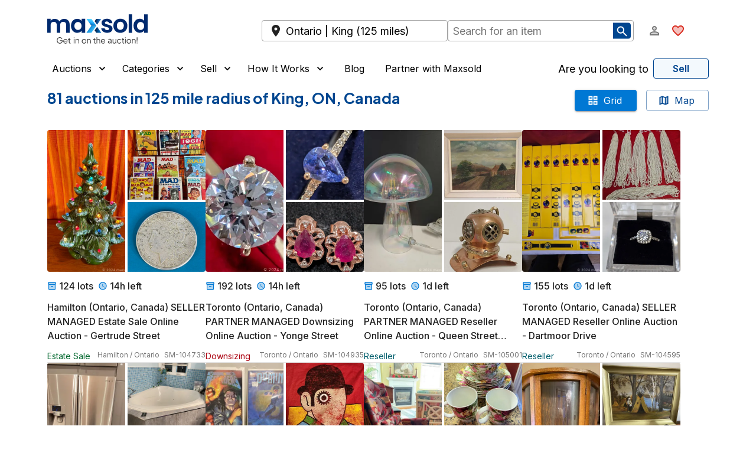

--- FILE ---
content_type: text/html; charset=utf-8
request_url: https://maxsold.com/canada/ontario/keswick/trending
body_size: 49248
content:
<!DOCTYPE html><html lang="en" class="__className_6a21cc"><head><meta charSet="utf-8" data-next-head=""/><meta name="viewport" content="initial-scale=1, width=device-width" data-next-head=""/><base href="/" data-next-head=""/><meta name="description" content="Find online auctions near you!" data-next-head=""/><meta name="twitter:card" content="summary_large_image" data-next-head=""/><meta name="twitter:site" content="@MaxSoldAuctions" data-next-head=""/><meta name="twitter:creator" content="@MaxSoldAuctions" data-next-head=""/><meta property="og:description" content="Shop online estate sales and auctions at Maxsold!" data-next-head=""/><meta property="og:type" content="website" data-next-head=""/><meta property="og:image" content="https://s3.amazonaws.com/www.maxsold.com/X+blue+wide.png" data-next-head=""/><meta property="og:site_name" content="Maxsold" data-next-head=""/><title data-next-head="">Auctions  in King, ON, Canada | Maxsold</title><meta name="robots" content="index,follow" data-next-head=""/><meta property="og:title" content="Auctions  in King, ON, Canada | Maxsold" data-next-head=""/><link rel="preload" href="/assets/maxsold-logo.svg" as="image" data-next-head=""/><meta name="emotion-insertion-point" content=""/><style data-emotion="mui-global 195mfhm">html{-webkit-font-smoothing:antialiased;-moz-osx-font-smoothing:grayscale;box-sizing:border-box;-webkit-text-size-adjust:100%;}*,*::before,*::after{box-sizing:inherit;}strong,b{font-weight:600;}body{margin:0;color:#222222;font-size:1rem;font-family:'Inter','Inter Fallback',Helvetica,Arial,sans-serif;font-weight:400;line-height:1.5;background-color:#fff;}@media print{body{background-color:#fff;}}body::backdrop{background-color:#fff;}a{-webkit-text-decoration:none;text-decoration:none;color:inherit;}</style><style data-emotion="mui-global 1o5iple">html{overflow-x:clip;}body{overflow-x:clip;}</style><style data-emotion="mui-global 1prfaxn">@-webkit-keyframes mui-auto-fill{from{display:block;}}@keyframes mui-auto-fill{from{display:block;}}@-webkit-keyframes mui-auto-fill-cancel{from{display:block;}}@keyframes mui-auto-fill-cancel{from{display:block;}}</style><style data-emotion="mui 1x6q9ah 1xdhyk6 17uhv84 1m0ledv 1jqa9p8 n30o2x 1uj84ij 7engst 1xhj18k 14in14t 1e53scu q7mezt 1ycd5m0 3311r9 uwbffe 1g78ho2 dznnvq cveorv h8ze2w 1abwkg6 1y2xmwi cmhykk 13buc9q 1q5zim4 kh1mf lp8z3d 1wxradg 1on6cpo 1phljq9 70qvj9 kl0cfy 1ppkubi 11ne2ut ud537p zzrh1p 1wjs4m5 obci9q 14p2lof 8yi2ge jj2ztu ob1vdk 1o6hg7g 6zdc1l pb4y8c 1klpoq2 htq95x 1jsw4ob 4g6ai3 kb3o6f 1tcxsll 1rr4qq7 18pkgrx 1rzmz1f 1opej6j fpk4yy 4kztv 1nqgxq0 1f2ry3i lmzl00 h8clhy 1pof0iy 1f7xflb 1llu4ro ujvvsi 1l5zz1f 1mzerio eyns7b 1qfrsxk 529ig0 mxywv2 t6vak 1ov46kg ixzb8c 7up7vq 51eq8m um70nb 2w822i 1lcqaxr 1qp38if 16ybz7v bpkx5u 16s5ugx uxvpzc 147e5lo 19011ae 5v2ak0 w1u3ce 17e34d7 2wu2m4 qrygm c1k6vy ces8ur 1o3fej 1lfdgai n12kus yl85k0 sl4dn5 xxbkf7 1kwleht 1u2nhqs 1jvwlxn 1wd5wl3 tp5b2c ngogcx 1wmm8ls 1tvylnz c3fz66 1cbf1l2 15830to 9vd5ud 1wduhak 12t6t1e qfpycq pyletn 16eqr9 mvil7k hhli3a 7l49aj">.mui-1x6q9ah{width:100%;margin-left:auto;box-sizing:border-box;margin-right:auto;}@media (min-width:1536px){.mui-1x6q9ah{max-width:1536px;}}.mui-17uhv84{--Grid-columns:12;--Grid-columnSpacing:0px;--Grid-rowSpacing:0px;-webkit-flex-direction:row;-ms-flex-direction:row;flex-direction:row;min-width:0;box-sizing:border-box;display:-webkit-box;display:-webkit-flex;display:-ms-flexbox;display:flex;-webkit-box-flex-wrap:wrap;-webkit-flex-wrap:wrap;-ms-flex-wrap:wrap;flex-wrap:wrap;gap:var(--Grid-rowSpacing) var(--Grid-columnSpacing);margin-top:8px;}.mui-17uhv84 >*{--Grid-parent-columns:12;}.mui-17uhv84 >*{--Grid-parent-columnSpacing:0px;}.mui-17uhv84 >*{--Grid-parent-rowSpacing:0px;}@media (min-width:0px){.mui-17uhv84{padding-left:1rem;padding-right:1rem;}}@media (min-width:1280px){.mui-17uhv84{padding-left:5rem;padding-right:5rem;}}.mui-1m0ledv{--Grid-columns:12;-webkit-box-flex:0;-webkit-flex-grow:0;-ms-flex-positive:0;flex-grow:0;-webkit-flex-basis:auto;-ms-flex-preferred-size:auto;flex-basis:auto;width:calc(100% * 12 / var(--Grid-parent-columns) - (var(--Grid-parent-columns) - 12) * (var(--Grid-parent-columnSpacing) / var(--Grid-parent-columns)));-webkit-flex-direction:column;-ms-flex-direction:column;flex-direction:column;min-width:0;box-sizing:border-box;display:-webkit-box;display:-webkit-flex;display:-ms-flexbox;display:flex;-webkit-box-flex-wrap:wrap;-webkit-flex-wrap:wrap;-ms-flex-wrap:wrap;flex-wrap:wrap;gap:var(--Grid-rowSpacing) var(--Grid-columnSpacing);}.mui-1jqa9p8{--Grid-columns:12;--Grid-columnSpacing:16px;--Grid-rowSpacing:16px;-webkit-flex-direction:row;-ms-flex-direction:row;flex-direction:row;min-width:0;box-sizing:border-box;display:-webkit-box;display:-webkit-flex;display:-ms-flexbox;display:flex;-webkit-box-flex-wrap:wrap;-webkit-flex-wrap:wrap;-ms-flex-wrap:wrap;flex-wrap:wrap;gap:var(--Grid-rowSpacing) var(--Grid-columnSpacing);margin-top:0px;}.mui-1jqa9p8 >*{--Grid-parent-columns:12;}.mui-1jqa9p8 >*{--Grid-parent-columnSpacing:16px;}.mui-1jqa9p8 >*{--Grid-parent-rowSpacing:16px;}.mui-n30o2x{-webkit-box-flex:0;-webkit-flex-grow:0;-ms-flex-positive:0;flex-grow:0;-webkit-flex-basis:auto;-ms-flex-preferred-size:auto;flex-basis:auto;width:calc(100% * 10 / var(--Grid-parent-columns) - (var(--Grid-parent-columns) - 10) * (var(--Grid-parent-columnSpacing) / var(--Grid-parent-columns)));min-width:0;box-sizing:border-box;display:-webkit-box;display:-webkit-flex;display:-ms-flexbox;display:flex;gap:24px;-webkit-align-items:center;-webkit-box-align:center;-ms-flex-align:center;align-items:center;}@media (min-width:1280px){.mui-n30o2x{-webkit-box-flex:0;-webkit-flex-grow:0;-ms-flex-positive:0;flex-grow:0;-webkit-flex-basis:auto;-ms-flex-preferred-size:auto;flex-basis:auto;width:calc(100% * 4 / var(--Grid-parent-columns) - (var(--Grid-parent-columns) - 4) * (var(--Grid-parent-columnSpacing) / var(--Grid-parent-columns)));}}@media (min-width:1536px){.mui-n30o2x{-webkit-box-flex:0;-webkit-flex-grow:0;-ms-flex-positive:0;flex-grow:0;-webkit-flex-basis:auto;-ms-flex-preferred-size:auto;flex-basis:auto;width:calc(100% * 3 / var(--Grid-parent-columns) - (var(--Grid-parent-columns) - 3) * (var(--Grid-parent-columnSpacing) / var(--Grid-parent-columns)));}}.mui-1uj84ij{cursor:pointer;padding-top:16px;padding-bottom:16px;}.mui-7engst{-webkit-box-flex:0;-webkit-flex-grow:0;-ms-flex-positive:0;flex-grow:0;-webkit-flex-basis:auto;-ms-flex-preferred-size:auto;flex-basis:auto;width:calc(100% * 2 / var(--Grid-parent-columns) - (var(--Grid-parent-columns) - 2) * (var(--Grid-parent-columnSpacing) / var(--Grid-parent-columns)));min-width:0;box-sizing:border-box;-webkit-align-items:center;-webkit-box-align:center;-ms-flex-align:center;align-items:center;-webkit-box-pack:end;-ms-flex-pack:end;-webkit-justify-content:flex-end;justify-content:flex-end;}@media (min-width:0px){.mui-7engst{display:-webkit-box;display:-webkit-flex;display:-ms-flexbox;display:flex;}}@media (min-width:1280px){.mui-7engst{display:none;}}.mui-1xhj18k{display:-webkit-box;display:-webkit-flex;display:-ms-flexbox;display:flex;-webkit-flex-direction:row;-ms-flex-direction:row;flex-direction:row;}.mui-14in14t{display:-webkit-box;display:-webkit-flex;display:-ms-flexbox;display:flex;-webkit-flex-direction:row;-ms-flex-direction:row;flex-direction:row;}@media (min-width:0px){.mui-14in14t{display:-webkit-box;display:-webkit-flex;display:-ms-flexbox;display:flex;}}@media (min-width:1536px){.mui-14in14t{display:none;}}.mui-1e53scu{display:-webkit-inline-box;display:-webkit-inline-flex;display:-ms-inline-flexbox;display:inline-flex;-webkit-align-items:center;-webkit-box-align:center;-ms-flex-align:center;align-items:center;-webkit-box-pack:center;-ms-flex-pack:center;-webkit-justify-content:center;justify-content:center;position:relative;box-sizing:border-box;-webkit-tap-highlight-color:transparent;background-color:transparent;outline:0;border:0;margin:0;border-radius:0;padding:0;cursor:pointer;-webkit-user-select:none;-moz-user-select:none;-ms-user-select:none;user-select:none;vertical-align:middle;-moz-appearance:none;-webkit-appearance:none;-webkit-text-decoration:none;text-decoration:none;color:inherit;text-align:center;-webkit-flex:0 0 auto;-ms-flex:0 0 auto;flex:0 0 auto;font-size:1.5rem;padding:8px;border-radius:50%;color:rgba(0, 0, 0, 0.54);-webkit-transition:background-color 150ms cubic-bezier(0.4, 0, 0.2, 1) 0ms;transition:background-color 150ms cubic-bezier(0.4, 0, 0.2, 1) 0ms;--IconButton-hoverBg:rgba(0, 0, 0, 0.04);}.mui-1e53scu::-moz-focus-inner{border-style:none;}.mui-1e53scu.Mui-disabled{pointer-events:none;cursor:default;}@media print{.mui-1e53scu{-webkit-print-color-adjust:exact;color-adjust:exact;}}.mui-1e53scu:hover{background-color:var(--IconButton-hoverBg);}@media (hover: none){.mui-1e53scu:hover{background-color:transparent;}}.mui-1e53scu.Mui-disabled{background-color:transparent;color:white;}.mui-1e53scu.MuiIconButton-loading{color:transparent;}.mui-q7mezt{-webkit-user-select:none;-moz-user-select:none;-ms-user-select:none;user-select:none;width:1em;height:1em;display:inline-block;-webkit-flex-shrink:0;-ms-flex-negative:0;flex-shrink:0;-webkit-transition:fill 200ms cubic-bezier(0.4, 0, 0.2, 1) 0ms;transition:fill 200ms cubic-bezier(0.4, 0, 0.2, 1) 0ms;fill:currentColor;font-size:1.5rem;}.mui-1ycd5m0{-webkit-user-select:none;-moz-user-select:none;-ms-user-select:none;user-select:none;width:1em;height:1em;display:inline-block;-webkit-flex-shrink:0;-ms-flex-negative:0;flex-shrink:0;-webkit-transition:fill 200ms cubic-bezier(0.4, 0, 0.2, 1) 0ms;transition:fill 200ms cubic-bezier(0.4, 0, 0.2, 1) 0ms;fill:currentColor;font-size:1.5rem;color:#D92D20;}.mui-3311r9{display:-webkit-box;display:-webkit-flex;display:-ms-flexbox;display:flex;-webkit-flex-direction:row;-ms-flex-direction:row;flex-direction:row;}.mui-3311r9>:not(style):not(style){margin:0;}.mui-3311r9>:not(style)~:not(style){margin-left:12px;}@media (min-width:0px){.mui-3311r9{display:none;}}@media (min-width:1536px){.mui-3311r9{display:-webkit-box;display:-webkit-flex;display:-ms-flexbox;display:flex;}}.mui-uwbffe{display:-webkit-inline-box;display:-webkit-inline-flex;display:-ms-inline-flexbox;display:inline-flex;-webkit-align-items:center;-webkit-box-align:center;-ms-flex-align:center;align-items:center;-webkit-box-pack:center;-ms-flex-pack:center;-webkit-justify-content:center;justify-content:center;position:relative;box-sizing:border-box;-webkit-tap-highlight-color:transparent;background-color:transparent;outline:0;border:0;margin:0;border-radius:0;padding:0;cursor:pointer;-webkit-user-select:none;-moz-user-select:none;-ms-user-select:none;user-select:none;vertical-align:middle;-moz-appearance:none;-webkit-appearance:none;-webkit-text-decoration:none;text-decoration:none;color:inherit;text-transform:none;font-family:'Inter','Inter Fallback',Helvetica,Arial,sans-serif;font-weight:500;font-size:0.875rem;line-height:1.75;min-width:64px;padding:6px 16px;border:0;border-radius:4px;-webkit-transition:background-color 250ms cubic-bezier(0.4, 0, 0.2, 1) 0ms,box-shadow 250ms cubic-bezier(0.4, 0, 0.2, 1) 0ms,border-color 250ms cubic-bezier(0.4, 0, 0.2, 1) 0ms,color 250ms cubic-bezier(0.4, 0, 0.2, 1) 0ms;transition:background-color 250ms cubic-bezier(0.4, 0, 0.2, 1) 0ms,box-shadow 250ms cubic-bezier(0.4, 0, 0.2, 1) 0ms,border-color 250ms cubic-bezier(0.4, 0, 0.2, 1) 0ms,color 250ms cubic-bezier(0.4, 0, 0.2, 1) 0ms;padding:6px 8px;color:var(--variant-textColor);background-color:var(--variant-textBg);--variant-textColor:#0078D4;--variant-outlinedColor:#0078D4;--variant-outlinedBorder:rgba(0, 120, 212, 0.5);--variant-containedColor:#fff;--variant-containedBg:#0078D4;-webkit-transition:background-color 250ms cubic-bezier(0.4, 0, 0.2, 1) 0ms,box-shadow 250ms cubic-bezier(0.4, 0, 0.2, 1) 0ms,border-color 250ms cubic-bezier(0.4, 0, 0.2, 1) 0ms;transition:background-color 250ms cubic-bezier(0.4, 0, 0.2, 1) 0ms,box-shadow 250ms cubic-bezier(0.4, 0, 0.2, 1) 0ms,border-color 250ms cubic-bezier(0.4, 0, 0.2, 1) 0ms;font-size:1.1rem;color:#000;}.mui-uwbffe::-moz-focus-inner{border-style:none;}.mui-uwbffe.Mui-disabled{pointer-events:none;cursor:default;}@media print{.mui-uwbffe{-webkit-print-color-adjust:exact;color-adjust:exact;}}.mui-uwbffe:hover{-webkit-text-decoration:none;text-decoration:none;}.mui-uwbffe.Mui-disabled{color:white;}@media (hover: hover){.mui-uwbffe:hover{--variant-containedBg:rgb(0, 84, 148);--variant-textBg:rgba(0, 120, 212, 0.04);--variant-outlinedBorder:#0078D4;--variant-outlinedBg:rgba(0, 120, 212, 0.04);}}.mui-uwbffe.MuiButton-loading{color:transparent;}.mui-uwbffe.Mui-disabled{color:#CCCCCC;}.mui-1g78ho2{display:inherit;margin-right:-4px;margin-left:8px;}.mui-1g78ho2>*:nth-of-type(1){font-size:20px;}.mui-dznnvq{display:-webkit-inline-box;display:-webkit-inline-flex;display:-ms-inline-flexbox;display:inline-flex;-webkit-align-items:center;-webkit-box-align:center;-ms-flex-align:center;align-items:center;-webkit-box-pack:center;-ms-flex-pack:center;-webkit-justify-content:center;justify-content:center;position:relative;box-sizing:border-box;-webkit-tap-highlight-color:transparent;background-color:transparent;outline:0;border:0;margin:0;border-radius:0;padding:0;cursor:pointer;-webkit-user-select:none;-moz-user-select:none;-ms-user-select:none;user-select:none;vertical-align:middle;-moz-appearance:none;-webkit-appearance:none;-webkit-text-decoration:none;text-decoration:none;color:inherit;text-transform:none;font-family:'Inter','Inter Fallback',Helvetica,Arial,sans-serif;font-weight:500;font-size:0.875rem;line-height:1.75;min-width:64px;padding:6px 16px;border:0;border-radius:4px;-webkit-transition:background-color 250ms cubic-bezier(0.4, 0, 0.2, 1) 0ms,box-shadow 250ms cubic-bezier(0.4, 0, 0.2, 1) 0ms,border-color 250ms cubic-bezier(0.4, 0, 0.2, 1) 0ms,color 250ms cubic-bezier(0.4, 0, 0.2, 1) 0ms;transition:background-color 250ms cubic-bezier(0.4, 0, 0.2, 1) 0ms,box-shadow 250ms cubic-bezier(0.4, 0, 0.2, 1) 0ms,border-color 250ms cubic-bezier(0.4, 0, 0.2, 1) 0ms,color 250ms cubic-bezier(0.4, 0, 0.2, 1) 0ms;color:var(--variant-containedColor);background-color:var(--variant-containedBg);box-shadow:0px 3px 1px -2px rgba(0,0,0,0.2),0px 2px 2px 0px rgba(0,0,0,0.14),0px 1px 5px 0px rgba(0,0,0,0.12);--variant-textColor:#0078D4;--variant-outlinedColor:#0078D4;--variant-outlinedBorder:rgba(0, 120, 212, 0.5);--variant-containedColor:#fff;--variant-containedBg:#0078D4;-webkit-transition:background-color 250ms cubic-bezier(0.4, 0, 0.2, 1) 0ms,box-shadow 250ms cubic-bezier(0.4, 0, 0.2, 1) 0ms,border-color 250ms cubic-bezier(0.4, 0, 0.2, 1) 0ms;transition:background-color 250ms cubic-bezier(0.4, 0, 0.2, 1) 0ms,box-shadow 250ms cubic-bezier(0.4, 0, 0.2, 1) 0ms,border-color 250ms cubic-bezier(0.4, 0, 0.2, 1) 0ms;font-size:0.8rem;}.mui-dznnvq::-moz-focus-inner{border-style:none;}.mui-dznnvq.Mui-disabled{pointer-events:none;cursor:default;}@media print{.mui-dznnvq{-webkit-print-color-adjust:exact;color-adjust:exact;}}.mui-dznnvq:hover{-webkit-text-decoration:none;text-decoration:none;}.mui-dznnvq.Mui-disabled{color:white;}.mui-dznnvq:hover{box-shadow:0px 2px 4px -1px rgba(0,0,0,0.2),0px 4px 5px 0px rgba(0,0,0,0.14),0px 1px 10px 0px rgba(0,0,0,0.12);}@media (hover: none){.mui-dznnvq:hover{box-shadow:0px 3px 1px -2px rgba(0,0,0,0.2),0px 2px 2px 0px rgba(0,0,0,0.14),0px 1px 5px 0px rgba(0,0,0,0.12);}}.mui-dznnvq:active{box-shadow:0px 5px 5px -3px rgba(0,0,0,0.2),0px 8px 10px 1px rgba(0,0,0,0.14),0px 3px 14px 2px rgba(0,0,0,0.12);}.mui-dznnvq.Mui-focusVisible{box-shadow:0px 3px 5px -1px rgba(0,0,0,0.2),0px 6px 10px 0px rgba(0,0,0,0.14),0px 1px 18px 0px rgba(0,0,0,0.12);}.mui-dznnvq.Mui-disabled{color:white;box-shadow:none;background-color:rgba(0, 120, 212, 0.3);}@media (hover: hover){.mui-dznnvq:hover{--variant-containedBg:rgb(0, 84, 148);--variant-textBg:rgba(0, 120, 212, 0.04);--variant-outlinedBorder:#0078D4;--variant-outlinedBg:rgba(0, 120, 212, 0.04);}}.mui-dznnvq.MuiButton-loading{color:transparent;}.mui-dznnvq.Mui-disabled{color:#CCCCCC;}.mui-cveorv{display:inherit;margin-right:8px;margin-left:-4px;}.mui-cveorv>*:nth-of-type(1){font-size:20px;}.mui-h8ze2w{-webkit-user-select:none;-moz-user-select:none;-ms-user-select:none;user-select:none;width:1em;height:1em;display:inline-block;-webkit-flex-shrink:0;-ms-flex-negative:0;flex-shrink:0;-webkit-transition:fill 200ms cubic-bezier(0.4, 0, 0.2, 1) 0ms;transition:fill 200ms cubic-bezier(0.4, 0, 0.2, 1) 0ms;fill:currentColor;font-size:1.5rem;color:white;}.mui-1abwkg6{--Grid-columns:12;-webkit-box-flex:0;-webkit-flex-grow:0;-ms-flex-positive:0;flex-grow:0;-webkit-flex-basis:auto;-ms-flex-preferred-size:auto;flex-basis:auto;width:calc(100% * 12 / var(--Grid-parent-columns) - (var(--Grid-parent-columns) - 12) * (var(--Grid-parent-columnSpacing) / var(--Grid-parent-columns)));-webkit-flex-direction:row;-ms-flex-direction:row;flex-direction:row;min-width:0;box-sizing:border-box;display:-webkit-box;display:-webkit-flex;display:-ms-flexbox;display:flex;-webkit-box-flex-wrap:wrap;-webkit-flex-wrap:wrap;-ms-flex-wrap:wrap;flex-wrap:wrap;gap:var(--Grid-rowSpacing) var(--Grid-columnSpacing);-webkit-align-items:center;-webkit-box-align:center;-ms-flex-align:center;align-items:center;position:relative;}@media (min-width:1280px){.mui-1abwkg6{-webkit-box-flex:0;-webkit-flex-grow:0;-ms-flex-positive:0;flex-grow:0;-webkit-flex-basis:auto;-ms-flex-preferred-size:auto;flex-basis:auto;width:calc(100% * 7 / var(--Grid-parent-columns) - (var(--Grid-parent-columns) - 7) * (var(--Grid-parent-columnSpacing) / var(--Grid-parent-columns)));}}@media (min-width:1536px){.mui-1abwkg6{-webkit-box-flex:0;-webkit-flex-grow:0;-ms-flex-positive:0;flex-grow:0;-webkit-flex-basis:auto;-ms-flex-preferred-size:auto;flex-basis:auto;width:calc(100% * 6 / var(--Grid-parent-columns) - (var(--Grid-parent-columns) - 6) * (var(--Grid-parent-columnSpacing) / var(--Grid-parent-columns)));}}.mui-1y2xmwi{-webkit-box-flex:0;-webkit-flex-grow:0;-ms-flex-positive:0;flex-grow:0;-webkit-flex-basis:auto;-ms-flex-preferred-size:auto;flex-basis:auto;width:calc(100% * 12 / var(--Grid-parent-columns) - (var(--Grid-parent-columns) - 12) * (var(--Grid-parent-columnSpacing) / var(--Grid-parent-columns)));min-width:0;box-sizing:border-box;-webkit-align-items:center;-webkit-box-align:center;-ms-flex-align:center;align-items:center;}@media (min-width:768px){.mui-1y2xmwi{-webkit-box-flex:0;-webkit-flex-grow:0;-ms-flex-positive:0;flex-grow:0;-webkit-flex-basis:auto;-ms-flex-preferred-size:auto;flex-basis:auto;width:calc(100% * 6 / var(--Grid-parent-columns) - (var(--Grid-parent-columns) - 6) * (var(--Grid-parent-columnSpacing) / var(--Grid-parent-columns)));}}.mui-cmhykk{display:-webkit-box;display:-webkit-flex;display:-ms-flexbox;display:flex;width:100%;-webkit-align-items:center;-webkit-box-align:center;-ms-flex-align:center;align-items:center;}@media(max-width:640px){.mui-cmhykk{position:relative;}}.mui-13buc9q{display:-webkit-box;display:-webkit-flex;display:-ms-flexbox;display:flex;width:100%;-webkit-align-items:center;-webkit-box-align:center;-ms-flex-align:center;align-items:center;}.mui-1q5zim4{position:relative;display:-webkit-box;display:-webkit-flex;display:-ms-flexbox;display:flex;width:100%;-webkit-align-items:center;-webkit-box-align:center;-ms-flex-align:center;align-items:center;}.mui-kh1mf{min-width:0;box-sizing:border-box;-webkit-box-pack:end;-ms-flex-pack:end;-webkit-justify-content:flex-end;justify-content:flex-end;-webkit-align-items:center;-webkit-box-align:center;-ms-flex-align:center;align-items:center;}@media (min-width:1280px){.mui-kh1mf{-webkit-box-flex:0;-webkit-flex-grow:0;-ms-flex-positive:0;flex-grow:0;-webkit-flex-basis:auto;-ms-flex-preferred-size:auto;flex-basis:auto;width:calc(100% * 1 / var(--Grid-parent-columns) - (var(--Grid-parent-columns) - 1) * (var(--Grid-parent-columnSpacing) / var(--Grid-parent-columns)));}}@media (min-width:1536px){.mui-kh1mf{-webkit-box-flex:0;-webkit-flex-grow:0;-ms-flex-positive:0;flex-grow:0;-webkit-flex-basis:auto;-ms-flex-preferred-size:auto;flex-basis:auto;width:calc(100% * 3 / var(--Grid-parent-columns) - (var(--Grid-parent-columns) - 3) * (var(--Grid-parent-columnSpacing) / var(--Grid-parent-columns)));}}@media (min-width:0px){.mui-kh1mf{display:none;}}@media (min-width:1024px){.mui-kh1mf{display:none;}}@media (min-width:1280px){.mui-kh1mf{display:-webkit-box;display:-webkit-flex;display:-ms-flexbox;display:flex;}}.mui-lp8z3d{display:-webkit-box;display:-webkit-flex;display:-ms-flexbox;display:flex;-webkit-flex-direction:row;-ms-flex-direction:row;flex-direction:row;-webkit-align-items:center;-webkit-box-align:center;-ms-flex-align:center;align-items:center;-webkit-box-pack:justify;-webkit-justify-content:space-between;justify-content:space-between;}.mui-lp8z3d>:not(style):not(style){margin:0;}.mui-lp8z3d>:not(style)~:not(style){margin-left:12px;}@media (min-width:0px){.mui-lp8z3d{display:none;}}@media (min-width:1280px){.mui-lp8z3d{display:-webkit-box;display:-webkit-flex;display:-ms-flexbox;display:flex;}}.mui-lp8z3d .MuiButton-root{color:#000;font-size:1rem;font-weight:400;}.mui-1wxradg{display:-webkit-box;display:-webkit-flex;display:-ms-flexbox;display:flex;-webkit-flex-direction:row;-ms-flex-direction:row;flex-direction:row;-webkit-align-items:inherit;-webkit-box-align:inherit;-ms-flex-align:inherit;align-items:inherit;}.mui-1wxradg>:not(style):not(style){margin:0;}.mui-1wxradg>:not(style)~:not(style){margin-left:12px;}.mui-1on6cpo{display:-webkit-inline-box;display:-webkit-inline-flex;display:-ms-inline-flexbox;display:inline-flex;-webkit-align-items:center;-webkit-box-align:center;-ms-flex-align:center;align-items:center;-webkit-box-pack:center;-ms-flex-pack:center;-webkit-justify-content:center;justify-content:center;position:relative;box-sizing:border-box;-webkit-tap-highlight-color:transparent;background-color:transparent;outline:0;border:0;margin:0;border-radius:0;padding:0;cursor:pointer;-webkit-user-select:none;-moz-user-select:none;-ms-user-select:none;user-select:none;vertical-align:middle;-moz-appearance:none;-webkit-appearance:none;-webkit-text-decoration:none;text-decoration:none;color:inherit;text-transform:none;font-family:'Inter','Inter Fallback',Helvetica,Arial,sans-serif;font-weight:500;font-size:0.875rem;line-height:1.75;min-width:64px;padding:6px 16px;border:0;border-radius:4px;-webkit-transition:background-color 250ms cubic-bezier(0.4, 0, 0.2, 1) 0ms,box-shadow 250ms cubic-bezier(0.4, 0, 0.2, 1) 0ms,border-color 250ms cubic-bezier(0.4, 0, 0.2, 1) 0ms,color 250ms cubic-bezier(0.4, 0, 0.2, 1) 0ms;transition:background-color 250ms cubic-bezier(0.4, 0, 0.2, 1) 0ms,box-shadow 250ms cubic-bezier(0.4, 0, 0.2, 1) 0ms,border-color 250ms cubic-bezier(0.4, 0, 0.2, 1) 0ms,color 250ms cubic-bezier(0.4, 0, 0.2, 1) 0ms;padding:6px 8px;color:var(--variant-textColor);background-color:var(--variant-textBg);--variant-textColor:#0078D4;--variant-outlinedColor:#0078D4;--variant-outlinedBorder:rgba(0, 120, 212, 0.5);--variant-containedColor:#fff;--variant-containedBg:#0078D4;-webkit-transition:background-color 250ms cubic-bezier(0.4, 0, 0.2, 1) 0ms,box-shadow 250ms cubic-bezier(0.4, 0, 0.2, 1) 0ms,border-color 250ms cubic-bezier(0.4, 0, 0.2, 1) 0ms;transition:background-color 250ms cubic-bezier(0.4, 0, 0.2, 1) 0ms,box-shadow 250ms cubic-bezier(0.4, 0, 0.2, 1) 0ms,border-color 250ms cubic-bezier(0.4, 0, 0.2, 1) 0ms;padding-top:0px;padding-bottom:0px;}.mui-1on6cpo::-moz-focus-inner{border-style:none;}.mui-1on6cpo.Mui-disabled{pointer-events:none;cursor:default;}@media print{.mui-1on6cpo{-webkit-print-color-adjust:exact;color-adjust:exact;}}.mui-1on6cpo:hover{-webkit-text-decoration:none;text-decoration:none;}.mui-1on6cpo.Mui-disabled{color:white;}@media (hover: hover){.mui-1on6cpo:hover{--variant-containedBg:rgb(0, 84, 148);--variant-textBg:rgba(0, 120, 212, 0.04);--variant-outlinedBorder:#0078D4;--variant-outlinedBg:rgba(0, 120, 212, 0.04);}}.mui-1on6cpo.MuiButton-loading{color:transparent;}.mui-1on6cpo.Mui-disabled{color:#CCCCCC;}.mui-1phljq9{display:-webkit-inline-box;display:-webkit-inline-flex;display:-ms-inline-flexbox;display:inline-flex;-webkit-align-items:center;-webkit-box-align:center;-ms-flex-align:center;align-items:center;-webkit-box-pack:center;-ms-flex-pack:center;-webkit-justify-content:center;justify-content:center;position:relative;box-sizing:border-box;-webkit-tap-highlight-color:transparent;background-color:transparent;outline:0;border:0;margin:0;border-radius:0;padding:0;cursor:pointer;-webkit-user-select:none;-moz-user-select:none;-ms-user-select:none;user-select:none;vertical-align:middle;-moz-appearance:none;-webkit-appearance:none;-webkit-text-decoration:none;text-decoration:none;color:inherit;text-transform:none;font-family:'Inter','Inter Fallback',Helvetica,Arial,sans-serif;font-weight:500;font-size:0.875rem;line-height:1.75;min-width:64px;padding:6px 16px;border:0;border-radius:4px;-webkit-transition:background-color 250ms cubic-bezier(0.4, 0, 0.2, 1) 0ms,box-shadow 250ms cubic-bezier(0.4, 0, 0.2, 1) 0ms,border-color 250ms cubic-bezier(0.4, 0, 0.2, 1) 0ms,color 250ms cubic-bezier(0.4, 0, 0.2, 1) 0ms;transition:background-color 250ms cubic-bezier(0.4, 0, 0.2, 1) 0ms,box-shadow 250ms cubic-bezier(0.4, 0, 0.2, 1) 0ms,border-color 250ms cubic-bezier(0.4, 0, 0.2, 1) 0ms,color 250ms cubic-bezier(0.4, 0, 0.2, 1) 0ms;padding:6px 8px;color:var(--variant-textColor);background-color:var(--variant-textBg);--variant-textColor:#0078D4;--variant-outlinedColor:#0078D4;--variant-outlinedBorder:rgba(0, 120, 212, 0.5);--variant-containedColor:#fff;--variant-containedBg:#0078D4;-webkit-transition:background-color 250ms cubic-bezier(0.4, 0, 0.2, 1) 0ms,box-shadow 250ms cubic-bezier(0.4, 0, 0.2, 1) 0ms,border-color 250ms cubic-bezier(0.4, 0, 0.2, 1) 0ms;transition:background-color 250ms cubic-bezier(0.4, 0, 0.2, 1) 0ms,box-shadow 250ms cubic-bezier(0.4, 0, 0.2, 1) 0ms,border-color 250ms cubic-bezier(0.4, 0, 0.2, 1) 0ms;}.mui-1phljq9::-moz-focus-inner{border-style:none;}.mui-1phljq9.Mui-disabled{pointer-events:none;cursor:default;}@media print{.mui-1phljq9{-webkit-print-color-adjust:exact;color-adjust:exact;}}.mui-1phljq9:hover{-webkit-text-decoration:none;text-decoration:none;}.mui-1phljq9.Mui-disabled{color:white;}@media (hover: hover){.mui-1phljq9:hover{--variant-containedBg:rgb(0, 84, 148);--variant-textBg:rgba(0, 120, 212, 0.04);--variant-outlinedBorder:#0078D4;--variant-outlinedBg:rgba(0, 120, 212, 0.04);}}.mui-1phljq9.MuiButton-loading{color:transparent;}.mui-1phljq9.Mui-disabled{color:#CCCCCC;}.mui-70qvj9{display:-webkit-box;display:-webkit-flex;display:-ms-flexbox;display:flex;-webkit-align-items:center;-webkit-box-align:center;-ms-flex-align:center;align-items:center;}.mui-kl0cfy{display:inline-block;overflow:hidden;text-overflow:ellipsis;white-space:nowrap;min-width:140px;}.mui-1ppkubi{margin:0;font-size:1rem;font-family:'Inter','Inter Fallback',Helvetica,Arial,sans-serif;font-weight:400;line-height:1.5;color:#000;font-size:18px;margin-right:8px;font-weight:400;overflow:hidden;text-overflow:ellipsis;}.mui-11ne2ut{display:-webkit-inline-box;display:-webkit-inline-flex;display:-ms-inline-flexbox;display:inline-flex;-webkit-align-items:center;-webkit-box-align:center;-ms-flex-align:center;align-items:center;-webkit-box-pack:center;-ms-flex-pack:center;-webkit-justify-content:center;justify-content:center;position:relative;box-sizing:border-box;-webkit-tap-highlight-color:transparent;background-color:transparent;outline:0;border:0;margin:0;border-radius:0;padding:0;cursor:pointer;-webkit-user-select:none;-moz-user-select:none;-ms-user-select:none;user-select:none;vertical-align:middle;-moz-appearance:none;-webkit-appearance:none;-webkit-text-decoration:none;text-decoration:none;color:inherit;text-transform:none;font-family:'Inter','Inter Fallback',Helvetica,Arial,sans-serif;font-weight:500;font-size:0.875rem;line-height:1.75;min-width:64px;padding:6px 16px;border:0;border-radius:4px;-webkit-transition:background-color 250ms cubic-bezier(0.4, 0, 0.2, 1) 0ms,box-shadow 250ms cubic-bezier(0.4, 0, 0.2, 1) 0ms,border-color 250ms cubic-bezier(0.4, 0, 0.2, 1) 0ms,color 250ms cubic-bezier(0.4, 0, 0.2, 1) 0ms;transition:background-color 250ms cubic-bezier(0.4, 0, 0.2, 1) 0ms,box-shadow 250ms cubic-bezier(0.4, 0, 0.2, 1) 0ms,border-color 250ms cubic-bezier(0.4, 0, 0.2, 1) 0ms,color 250ms cubic-bezier(0.4, 0, 0.2, 1) 0ms;padding:5px 15px;border:1px solid currentColor;border-color:var(--variant-outlinedBorder, currentColor);background-color:var(--variant-outlinedBg);color:var(--variant-outlinedColor);--variant-textColor:#0078D4;--variant-outlinedColor:#0078D4;--variant-outlinedBorder:rgba(0, 120, 212, 0.5);--variant-containedColor:#fff;--variant-containedBg:#0078D4;-webkit-transition:background-color 250ms cubic-bezier(0.4, 0, 0.2, 1) 0ms,box-shadow 250ms cubic-bezier(0.4, 0, 0.2, 1) 0ms,border-color 250ms cubic-bezier(0.4, 0, 0.2, 1) 0ms;transition:background-color 250ms cubic-bezier(0.4, 0, 0.2, 1) 0ms,box-shadow 250ms cubic-bezier(0.4, 0, 0.2, 1) 0ms,border-color 250ms cubic-bezier(0.4, 0, 0.2, 1) 0ms;display:-webkit-box;display:-webkit-flex;display:-ms-flexbox;display:flex;-webkit-flex-direction:row;-ms-flex-direction:row;flex-direction:row;-webkit-box-pack:center;-ms-flex-pack:center;-webkit-justify-content:center;justify-content:center;-webkit-align-items:center;-webkit-box-align:center;-ms-flex-align:center;align-items:center;padding:5px 25px;width:94px;height:34px;color:#3e3e3e;border-width:1px;border-style:solid;border-color:#004690;background-color:rgba(225, 239, 250, 0.4);border-radius:4px;font-size:14px;font-weight:600;}.mui-11ne2ut::-moz-focus-inner{border-style:none;}.mui-11ne2ut.Mui-disabled{pointer-events:none;cursor:default;}@media print{.mui-11ne2ut{-webkit-print-color-adjust:exact;color-adjust:exact;}}.mui-11ne2ut:hover{-webkit-text-decoration:none;text-decoration:none;}.mui-11ne2ut.Mui-disabled{color:white;}.mui-11ne2ut.Mui-disabled{border:1px solid rgba(0, 120, 212, 0.3);}@media (hover: hover){.mui-11ne2ut:hover{--variant-containedBg:rgb(0, 84, 148);--variant-textBg:rgba(0, 120, 212, 0.04);--variant-outlinedBorder:#0078D4;--variant-outlinedBg:rgba(0, 120, 212, 0.04);}}.mui-11ne2ut.MuiButton-loading{color:transparent;}.mui-11ne2ut.Mui-disabled{color:#CCCCCC;}.mui-ud537p{margin:0;font-size:1rem;font-family:'Inter','Inter Fallback',Helvetica,Arial,sans-serif;font-weight:400;line-height:1.5;color:#004690;font-size:16px;font-weight:600;}.mui-zzrh1p{display:-webkit-box;display:-webkit-flex;display:-ms-flexbox;display:flex;-webkit-flex-direction:column;-ms-flex-direction:column;flex-direction:column;-webkit-box-pack:center;-ms-flex-pack:center;-webkit-justify-content:center;justify-content:center;margin-top:16px;}.mui-zzrh1p>:not(style):not(style){margin:0;}.mui-zzrh1p>:not(style)~:not(style){margin-top:16px;}.mui-1wjs4m5{display:-webkit-box;display:-webkit-flex;display:-ms-flexbox;display:flex;-webkit-flex-direction:column;-ms-flex-direction:column;flex-direction:column;-webkit-box-pack:center;-ms-flex-pack:center;-webkit-justify-content:center;justify-content:center;-webkit-align-items:center;-webkit-box-align:center;-ms-flex-align:center;align-items:center;}.mui-1wjs4m5>:not(style):not(style){margin:0;}.mui-1wjs4m5>:not(style)~:not(style){margin-top:24px;}.mui-obci9q{display:-webkit-box;display:-webkit-flex;display:-ms-flexbox;display:flex;-webkit-flex-direction:column;-ms-flex-direction:column;flex-direction:column;width:100%;}.mui-obci9q>:not(style):not(style){margin:0;}.mui-obci9q>:not(style)~:not(style){margin-top:32px;}@media (min-width:0px){.mui-obci9q{padding-left:1rem;padding-right:1rem;}}@media (min-width:1280px){.mui-obci9q{padding-left:5rem;padding-right:5rem;}}.mui-14p2lof{display:-webkit-box;display:-webkit-flex;display:-ms-flexbox;display:flex;-webkit-flex-direction:column;-ms-flex-direction:column;flex-direction:column;-webkit-box-pack:justify;-webkit-justify-content:space-between;justify-content:space-between;}@media (min-width:768px){.mui-14p2lof{-webkit-flex-direction:column;-ms-flex-direction:column;flex-direction:column;}.mui-14p2lof>:not(style):not(style){margin:0;}.mui-14p2lof>:not(style)~:not(style){margin-top:12px;}}@media (min-width:1024px){.mui-14p2lof{-webkit-flex-direction:row;-ms-flex-direction:row;flex-direction:row;}.mui-14p2lof>:not(style):not(style){margin:0;}.mui-14p2lof>:not(style)~:not(style){margin-left:12px;}}.mui-8yi2ge{margin:0;font-family:'Plus Jakarta Sans','Plus Jakarta Sans Fallback',Helvetica,Arial,sans-serif;font-weight:700;font-size:1.4rem;line-height:1.167;font-weight:700;font-family:'Plus Jakarta Sans','Plus Jakarta Sans Fallback',Helvetica,Arial,sans-serif;color:#004690;}@media (min-width:768px){.mui-8yi2ge{font-size:1.7138rem;}}@media (min-width:1024px){.mui-8yi2ge{font-size:1.7138rem;}}@media (min-width:1280px){.mui-8yi2ge{font-size:1.7138rem;}}@media (min-width:0px){.mui-8yi2ge{font-size:22px;}}@media (min-width:1024px){.mui-8yi2ge{font-size:25px;}}.mui-jj2ztu{display:-webkit-box;display:-webkit-flex;display:-ms-flexbox;display:flex;-webkit-flex-direction:row;-ms-flex-direction:row;flex-direction:row;}.mui-jj2ztu>:not(style):not(style){margin:0;}.mui-jj2ztu>:not(style)~:not(style){margin-left:16px;}.mui-ob1vdk{display:-webkit-inline-box;display:-webkit-inline-flex;display:-ms-inline-flexbox;display:inline-flex;-webkit-align-items:center;-webkit-box-align:center;-ms-flex-align:center;align-items:center;-webkit-box-pack:center;-ms-flex-pack:center;-webkit-justify-content:center;justify-content:center;position:relative;box-sizing:border-box;-webkit-tap-highlight-color:transparent;background-color:transparent;outline:0;border:0;margin:0;border-radius:0;padding:0;cursor:pointer;-webkit-user-select:none;-moz-user-select:none;-ms-user-select:none;user-select:none;vertical-align:middle;-moz-appearance:none;-webkit-appearance:none;-webkit-text-decoration:none;text-decoration:none;color:inherit;text-transform:none;font-family:'Inter','Inter Fallback',Helvetica,Arial,sans-serif;font-weight:500;font-size:0.875rem;line-height:1.75;min-width:64px;padding:6px 16px;border:0;border-radius:4px;-webkit-transition:background-color 250ms cubic-bezier(0.4, 0, 0.2, 1) 0ms,box-shadow 250ms cubic-bezier(0.4, 0, 0.2, 1) 0ms,border-color 250ms cubic-bezier(0.4, 0, 0.2, 1) 0ms,color 250ms cubic-bezier(0.4, 0, 0.2, 1) 0ms;transition:background-color 250ms cubic-bezier(0.4, 0, 0.2, 1) 0ms,box-shadow 250ms cubic-bezier(0.4, 0, 0.2, 1) 0ms,border-color 250ms cubic-bezier(0.4, 0, 0.2, 1) 0ms,color 250ms cubic-bezier(0.4, 0, 0.2, 1) 0ms;color:var(--variant-containedColor);background-color:var(--variant-containedBg);box-shadow:0px 3px 1px -2px rgba(0,0,0,0.2),0px 2px 2px 0px rgba(0,0,0,0.14),0px 1px 5px 0px rgba(0,0,0,0.12);--variant-textColor:#0078D4;--variant-outlinedColor:#0078D4;--variant-outlinedBorder:rgba(0, 120, 212, 0.5);--variant-containedColor:#fff;--variant-containedBg:#0078D4;width:100%;-webkit-transition:background-color 250ms cubic-bezier(0.4, 0, 0.2, 1) 0ms,box-shadow 250ms cubic-bezier(0.4, 0, 0.2, 1) 0ms,border-color 250ms cubic-bezier(0.4, 0, 0.2, 1) 0ms;transition:background-color 250ms cubic-bezier(0.4, 0, 0.2, 1) 0ms,box-shadow 250ms cubic-bezier(0.4, 0, 0.2, 1) 0ms,border-color 250ms cubic-bezier(0.4, 0, 0.2, 1) 0ms;padding-left:24px;padding-right:24px;}.mui-ob1vdk::-moz-focus-inner{border-style:none;}.mui-ob1vdk.Mui-disabled{pointer-events:none;cursor:default;}@media print{.mui-ob1vdk{-webkit-print-color-adjust:exact;color-adjust:exact;}}.mui-ob1vdk:hover{-webkit-text-decoration:none;text-decoration:none;}.mui-ob1vdk.Mui-disabled{color:white;}.mui-ob1vdk:hover{box-shadow:0px 2px 4px -1px rgba(0,0,0,0.2),0px 4px 5px 0px rgba(0,0,0,0.14),0px 1px 10px 0px rgba(0,0,0,0.12);}@media (hover: none){.mui-ob1vdk:hover{box-shadow:0px 3px 1px -2px rgba(0,0,0,0.2),0px 2px 2px 0px rgba(0,0,0,0.14),0px 1px 5px 0px rgba(0,0,0,0.12);}}.mui-ob1vdk:active{box-shadow:0px 5px 5px -3px rgba(0,0,0,0.2),0px 8px 10px 1px rgba(0,0,0,0.14),0px 3px 14px 2px rgba(0,0,0,0.12);}.mui-ob1vdk.Mui-focusVisible{box-shadow:0px 3px 5px -1px rgba(0,0,0,0.2),0px 6px 10px 0px rgba(0,0,0,0.14),0px 1px 18px 0px rgba(0,0,0,0.12);}.mui-ob1vdk.Mui-disabled{color:white;box-shadow:none;background-color:rgba(0, 120, 212, 0.3);}@media (hover: hover){.mui-ob1vdk:hover{--variant-containedBg:rgb(0, 84, 148);--variant-textBg:rgba(0, 120, 212, 0.04);--variant-outlinedBorder:#0078D4;--variant-outlinedBg:rgba(0, 120, 212, 0.04);}}.mui-ob1vdk.MuiButton-loading{color:transparent;}.mui-ob1vdk.Mui-disabled{color:#CCCCCC;}.mui-1o6hg7g{margin:0;font-size:1rem;font-family:'Inter','Inter Fallback',Helvetica,Arial,sans-serif;font-weight:400;line-height:1.5;}.mui-6zdc1l{display:-webkit-inline-box;display:-webkit-inline-flex;display:-ms-inline-flexbox;display:inline-flex;-webkit-align-items:center;-webkit-box-align:center;-ms-flex-align:center;align-items:center;-webkit-box-pack:center;-ms-flex-pack:center;-webkit-justify-content:center;justify-content:center;position:relative;box-sizing:border-box;-webkit-tap-highlight-color:transparent;background-color:transparent;outline:0;border:0;margin:0;border-radius:0;padding:0;cursor:pointer;-webkit-user-select:none;-moz-user-select:none;-ms-user-select:none;user-select:none;vertical-align:middle;-moz-appearance:none;-webkit-appearance:none;-webkit-text-decoration:none;text-decoration:none;color:inherit;text-transform:none;font-family:'Inter','Inter Fallback',Helvetica,Arial,sans-serif;font-weight:500;font-size:0.875rem;line-height:1.75;min-width:64px;padding:6px 16px;border:0;border-radius:4px;-webkit-transition:background-color 250ms cubic-bezier(0.4, 0, 0.2, 1) 0ms,box-shadow 250ms cubic-bezier(0.4, 0, 0.2, 1) 0ms,border-color 250ms cubic-bezier(0.4, 0, 0.2, 1) 0ms,color 250ms cubic-bezier(0.4, 0, 0.2, 1) 0ms;transition:background-color 250ms cubic-bezier(0.4, 0, 0.2, 1) 0ms,box-shadow 250ms cubic-bezier(0.4, 0, 0.2, 1) 0ms,border-color 250ms cubic-bezier(0.4, 0, 0.2, 1) 0ms,color 250ms cubic-bezier(0.4, 0, 0.2, 1) 0ms;padding:5px 15px;border:1px solid currentColor;border-color:var(--variant-outlinedBorder, currentColor);background-color:var(--variant-outlinedBg);color:var(--variant-outlinedColor);--variant-textColor:#004690;--variant-outlinedColor:#004690;--variant-outlinedBorder:rgba(0, 70, 144, 0.5);--variant-containedColor:#fff;--variant-containedBg:#004690;width:100%;-webkit-transition:background-color 250ms cubic-bezier(0.4, 0, 0.2, 1) 0ms,box-shadow 250ms cubic-bezier(0.4, 0, 0.2, 1) 0ms,border-color 250ms cubic-bezier(0.4, 0, 0.2, 1) 0ms;transition:background-color 250ms cubic-bezier(0.4, 0, 0.2, 1) 0ms,box-shadow 250ms cubic-bezier(0.4, 0, 0.2, 1) 0ms,border-color 250ms cubic-bezier(0.4, 0, 0.2, 1) 0ms;padding-left:24px;padding-right:24px;}.mui-6zdc1l::-moz-focus-inner{border-style:none;}.mui-6zdc1l.Mui-disabled{pointer-events:none;cursor:default;}@media print{.mui-6zdc1l{-webkit-print-color-adjust:exact;color-adjust:exact;}}.mui-6zdc1l:hover{-webkit-text-decoration:none;text-decoration:none;}.mui-6zdc1l.Mui-disabled{color:white;}.mui-6zdc1l.Mui-disabled{border:1px solid rgba(0, 120, 212, 0.3);}@media (hover: hover){.mui-6zdc1l:hover{--variant-containedBg:rgb(0, 49, 100);--variant-textBg:rgba(0, 70, 144, 0.04);--variant-outlinedBorder:#004690;--variant-outlinedBg:rgba(0, 70, 144, 0.04);}}.mui-6zdc1l.MuiButton-loading{color:transparent;}.mui-6zdc1l.Mui-disabled{color:#CCCCCC;}.mui-pb4y8c{display:-webkit-box;display:-webkit-flex;display:-ms-flexbox;display:flex;-webkit-flex-direction:column;-ms-flex-direction:column;flex-direction:column;}.mui-pb4y8c>:not(style):not(style){margin:0;}.mui-pb4y8c>:not(style)~:not(style){margin-top:12px;}.mui-1klpoq2{--Grid-columns:12;--Grid-columnSpacing:16px;--Grid-rowSpacing:16px;-webkit-flex-direction:row;-ms-flex-direction:row;flex-direction:row;min-width:0;box-sizing:border-box;display:-webkit-box;display:-webkit-flex;display:-ms-flexbox;display:flex;-webkit-box-flex-wrap:wrap;-webkit-flex-wrap:wrap;-ms-flex-wrap:wrap;flex-wrap:wrap;gap:var(--Grid-rowSpacing) var(--Grid-columnSpacing);}.mui-1klpoq2 >*{--Grid-parent-columns:12;}.mui-1klpoq2 >*{--Grid-parent-columnSpacing:16px;}.mui-1klpoq2 >*{--Grid-parent-rowSpacing:16px;}.mui-htq95x{-webkit-box-flex:0;-webkit-flex-grow:0;-ms-flex-positive:0;flex-grow:0;-webkit-flex-basis:auto;-ms-flex-preferred-size:auto;flex-basis:auto;width:calc(100% * 12 / var(--Grid-parent-columns) - (var(--Grid-parent-columns) - 12) * (var(--Grid-parent-columnSpacing) / var(--Grid-parent-columns)));min-width:0;box-sizing:border-box;}@media (min-width:768px){.mui-htq95x{-webkit-box-flex:0;-webkit-flex-grow:0;-ms-flex-positive:0;flex-grow:0;-webkit-flex-basis:auto;-ms-flex-preferred-size:auto;flex-basis:auto;width:calc(100% * 6 / var(--Grid-parent-columns) - (var(--Grid-parent-columns) - 6) * (var(--Grid-parent-columnSpacing) / var(--Grid-parent-columns)));}}@media (min-width:1024px){.mui-htq95x{-webkit-box-flex:0;-webkit-flex-grow:0;-ms-flex-positive:0;flex-grow:0;-webkit-flex-basis:auto;-ms-flex-preferred-size:auto;flex-basis:auto;width:calc(100% * 4 / var(--Grid-parent-columns) - (var(--Grid-parent-columns) - 4) * (var(--Grid-parent-columnSpacing) / var(--Grid-parent-columns)));}}@media (min-width:1280px){.mui-htq95x{-webkit-box-flex:0;-webkit-flex-grow:0;-ms-flex-positive:0;flex-grow:0;-webkit-flex-basis:auto;-ms-flex-preferred-size:auto;flex-basis:auto;width:calc(100% * 3 / var(--Grid-parent-columns) - (var(--Grid-parent-columns) - 3) * (var(--Grid-parent-columnSpacing) / var(--Grid-parent-columns)));}}.mui-1jsw4ob{display:-webkit-box;display:-webkit-flex;display:-ms-flexbox;display:flex;-webkit-flex-direction:column;-ms-flex-direction:column;flex-direction:column;border-bottom:1px groove rgba(0, 0, 0, 0.1);}.mui-1jsw4ob>:not(style):not(style){margin:0;}.mui-1jsw4ob>:not(style)~:not(style){margin-top:12px;}.mui-4g6ai3{cursor:pointer;}.mui-kb3o6f{height:240px;}.mui-1tcxsll{display:-webkit-box;display:-webkit-flex;display:-ms-flexbox;display:flex;-webkit-flex-direction:row;-ms-flex-direction:row;flex-direction:row;height:100%;}.mui-1tcxsll>:not(style):not(style){margin:0;}.mui-1tcxsll>:not(style)~:not(style){margin-left:4px;}.mui-1rr4qq7{-webkit-flex:1;-ms-flex:1;flex:1;}.mui-18pkgrx{position:relative;height:240px;}.mui-1rzmz1f{width:100%;height:100%;position:absolute;inset:0;object-fit:cover;border-radius:4px 0px 0px 4px;}.mui-1opej6j{display:-webkit-box;display:-webkit-flex;display:-ms-flexbox;display:flex;-webkit-flex-direction:column;-ms-flex-direction:column;flex-direction:column;-webkit-flex:1;-ms-flex:1;flex:1;}.mui-1opej6j>:not(style):not(style){margin:0;}.mui-1opej6j>:not(style)~:not(style){margin-top:4px;}.mui-fpk4yy{position:relative;height:118px;}.mui-4kztv{width:100%;height:100%;position:absolute;inset:0;object-fit:cover;border-radius:0px 4px 0px 0px;}.mui-1nqgxq0{width:100%;height:100%;position:absolute;inset:0;object-fit:cover;border-radius:0px 0px 4px 0px;}.mui-1f2ry3i{display:-webkit-box;display:-webkit-flex;display:-ms-flexbox;display:flex;-webkit-flex-direction:row;-ms-flex-direction:row;flex-direction:row;width:100%;}.mui-1f2ry3i>:not(style):not(style){margin:0;}.mui-1f2ry3i>:not(style)~:not(style){margin-left:8px;}.mui-lmzl00{display:-webkit-box;display:-webkit-flex;display:-ms-flexbox;display:flex;-webkit-flex-direction:row;-ms-flex-direction:row;flex-direction:row;-webkit-align-items:center;-webkit-box-align:center;-ms-flex-align:center;align-items:center;}.mui-lmzl00>:not(style):not(style){margin:0;}.mui-lmzl00>:not(style)~:not(style){margin-left:4px;}.mui-h8clhy{-webkit-user-select:none;-moz-user-select:none;-ms-user-select:none;user-select:none;width:1em;height:1em;display:inline-block;-webkit-flex-shrink:0;-ms-flex-negative:0;flex-shrink:0;-webkit-transition:fill 200ms cubic-bezier(0.4, 0, 0.2, 1) 0ms;transition:fill 200ms cubic-bezier(0.4, 0, 0.2, 1) 0ms;fill:currentColor;font-size:1.5rem;color:#0078D4;width:16px;height:16px;}.mui-1pof0iy{margin:0;font-size:1rem;font-family:'Inter','Inter Fallback',Helvetica,Arial,sans-serif;font-weight:400;line-height:1.5;font-size:16px;font-weight:500;}.mui-1f7xflb{margin:0;font-size:1rem;font-family:'Inter','Inter Fallback',Helvetica,Arial,sans-serif;font-weight:400;line-height:1.5;color:#222222;font-size:16px;font-weight:500;}.mui-1llu4ro{margin:0;font-size:1rem;font-family:'Inter','Inter Fallback',Helvetica,Arial,sans-serif;font-weight:400;line-height:1.5;font-size:16px;font-weight:500;cursor:pointer;overflow:hidden;text-overflow:ellipsis;display:-webkit-box;-webkit-line-clamp:3;-webkit-box-orient:vertical;line-height:1.5;min-height:calc(1.5em * 3);}.mui-ujvvsi{display:-webkit-box;display:-webkit-flex;display:-ms-flexbox;display:flex;-webkit-flex-direction:row;-ms-flex-direction:row;flex-direction:row;-webkit-box-pack:justify;-webkit-justify-content:space-between;justify-content:space-between;}.mui-ujvvsi>:not(style):not(style){margin:0;}.mui-ujvvsi>:not(style)~:not(style){margin-left:12px;}.mui-1l5zz1f{margin:0;font-size:1rem;font-family:'Inter','Inter Fallback',Helvetica,Arial,sans-serif;font-weight:400;line-height:1.5;color:#00672D;font-size:14px;}.mui-1mzerio{display:-webkit-box;display:-webkit-flex;display:-ms-flexbox;display:flex;-webkit-flex-direction:row;-ms-flex-direction:row;flex-direction:row;}.mui-1mzerio>:not(style):not(style){margin:0;}.mui-1mzerio>:not(style)~:not(style){margin-left:8px;}.mui-eyns7b{margin:0;font-size:1rem;font-family:'Inter','Inter Fallback',Helvetica,Arial,sans-serif;font-weight:400;line-height:1.5;color:#747474;font-size:12px;}.mui-1qfrsxk{margin:0;font-size:1rem;font-family:'Inter','Inter Fallback',Helvetica,Arial,sans-serif;font-weight:400;line-height:1.5;color:#AC0412;font-size:14px;}.mui-529ig0{margin:0;font-size:1rem;font-family:'Inter','Inter Fallback',Helvetica,Arial,sans-serif;font-weight:400;line-height:1.5;color:#005E6C;font-size:14px;}.mui-mxywv2{margin:0;font-size:1rem;font-family:'Inter','Inter Fallback',Helvetica,Arial,sans-serif;font-weight:400;line-height:1.5;color:#1C00D5;font-size:14px;}.mui-t6vak{margin:0;font-size:1rem;font-family:'Inter','Inter Fallback',Helvetica,Arial,sans-serif;font-weight:400;line-height:1.5;color:#747474;font-size:14px;}.mui-1ov46kg{display:-webkit-box;display:-webkit-flex;display:-ms-flexbox;display:flex;-webkit-flex-direction:column;-ms-flex-direction:column;flex-direction:column;}.mui-1ov46kg>:not(style):not(style){margin:0;}.mui-1ov46kg>:not(style)~:not(style){margin-top:16px;}.mui-ixzb8c{display:-webkit-box;display:-webkit-flex;display:-ms-flexbox;display:flex;-webkit-flex-direction:row;-ms-flex-direction:row;flex-direction:row;-webkit-align-items:center;-webkit-box-align:center;-ms-flex-align:center;align-items:center;-webkit-box-pack:justify;-webkit-justify-content:space-between;justify-content:space-between;width:100%;margin-top:16px;}.mui-ixzb8c>:not(style):not(style){margin:0;}.mui-ixzb8c>:not(style)~:not(style){margin-left:12px;}@media (min-width:0px){.mui-ixzb8c{padding-left:8px;padding-right:8px;}}@media (min-width:1280px){.mui-ixzb8c{padding-left:4px;padding-right:4px;}}.mui-7up7vq{display:-webkit-box;display:-webkit-flex;display:-ms-flexbox;display:flex;-webkit-flex-direction:column;-ms-flex-direction:column;flex-direction:column;-webkit-box-pack:start;-ms-flex-pack:start;-webkit-justify-content:flex-start;justify-content:flex-start;}.mui-7up7vq>:not(style):not(style){margin:0;}.mui-7up7vq>:not(style)~:not(style){margin-top:12px;}.mui-51eq8m{display:-webkit-box;display:-webkit-flex;display:-ms-flexbox;display:flex;-webkit-box-flex-wrap:wrap;-webkit-flex-wrap:wrap;-ms-flex-wrap:wrap;flex-wrap:wrap;-webkit-align-items:center;-webkit-box-align:center;-ms-flex-align:center;align-items:center;padding:0;margin:0;list-style:none;}.mui-um70nb{display:-webkit-inline-box;display:-webkit-inline-flex;display:-ms-inline-flexbox;display:inline-flex;-webkit-align-items:center;-webkit-box-align:center;-ms-flex-align:center;align-items:center;-webkit-box-pack:center;-ms-flex-pack:center;-webkit-justify-content:center;justify-content:center;position:relative;box-sizing:border-box;-webkit-tap-highlight-color:transparent;background-color:transparent;outline:0;border:0;margin:0;border-radius:0;padding:0;cursor:pointer;-webkit-user-select:none;-moz-user-select:none;-ms-user-select:none;user-select:none;vertical-align:middle;-moz-appearance:none;-webkit-appearance:none;-webkit-text-decoration:none;text-decoration:none;color:inherit;font-size:0.875rem;font-family:'Inter','Inter Fallback',Helvetica,Arial,sans-serif;font-weight:400;line-height:1.43;border-radius:16px;text-align:center;box-sizing:border-box;min-width:32px;height:32px;padding:0 6px;margin:0 3px;color:#222222;-webkit-transition:color 250ms cubic-bezier(0.4, 0, 0.2, 1) 0ms,background-color 250ms cubic-bezier(0.4, 0, 0.2, 1) 0ms;transition:color 250ms cubic-bezier(0.4, 0, 0.2, 1) 0ms,background-color 250ms cubic-bezier(0.4, 0, 0.2, 1) 0ms;min-width:26px;height:26px;border-radius:13px;margin:0 1px;padding:0 4px;}.mui-um70nb::-moz-focus-inner{border-style:none;}.mui-um70nb.Mui-disabled{pointer-events:none;cursor:default;}@media print{.mui-um70nb{-webkit-print-color-adjust:exact;color-adjust:exact;}}.mui-um70nb.Mui-focusVisible{background-color:rgba(0, 0, 0, 0.12);}.mui-um70nb.Mui-disabled{opacity:0.38;}.mui-um70nb:hover{background-color:rgba(0, 0, 0, 0.04);}@media (hover: none){.mui-um70nb:hover{background-color:transparent;}}.mui-um70nb.Mui-selected{background-color:rgba(0, 0, 0, 0.08);}.mui-um70nb.Mui-selected:hover{background-color:rgba(0, 0, 0, 0.12);}@media (hover: none){.mui-um70nb.Mui-selected:hover{background-color:rgba(0, 0, 0, 0.08);}}.mui-um70nb.Mui-selected.Mui-focusVisible{background-color:rgba(0, 0, 0, 0.2);}.mui-um70nb.Mui-selected.Mui-disabled{opacity:1;color:white;background-color:rgba(0, 0, 0, 0.08);}.mui-um70nb.Mui-selected.Mui-disabled{color:white;}.mui-um70nb.Mui-selected{color:#fff;background-color:#0078D4;}.mui-um70nb.Mui-selected:hover{background-color:rgb(0, 84, 148);}@media (hover: none){.mui-um70nb.Mui-selected:hover{background-color:#0078D4;}}.mui-um70nb.Mui-selected.Mui-focusVisible{background-color:rgb(0, 84, 148);}.mui-um70nb.Mui-selected.Mui-disabled{color:white;}.mui-2w822i{-webkit-user-select:none;-moz-user-select:none;-ms-user-select:none;user-select:none;width:1em;height:1em;display:inline-block;-webkit-flex-shrink:0;-ms-flex-negative:0;flex-shrink:0;-webkit-transition:fill 200ms cubic-bezier(0.4, 0, 0.2, 1) 0ms;transition:fill 200ms cubic-bezier(0.4, 0, 0.2, 1) 0ms;fill:currentColor;font-size:1.5rem;font-size:1.25rem;margin:0 -8px;font-size:1.125rem;}.mui-1lcqaxr{font-size:0.875rem;font-family:'Inter','Inter Fallback',Helvetica,Arial,sans-serif;font-weight:400;line-height:1.43;border-radius:16px;text-align:center;box-sizing:border-box;min-width:32px;padding:0 6px;margin:0 3px;color:#222222;height:auto;min-width:26px;border-radius:13px;margin:0 1px;padding:0 4px;}.mui-1lcqaxr.Mui-disabled{opacity:0.38;}.mui-1qp38if{display:-webkit-box;display:-webkit-flex;display:-ms-flexbox;display:flex;-webkit-flex-direction:column;-ms-flex-direction:column;flex-direction:column;-webkit-box-pack:end;-ms-flex-pack:end;-webkit-justify-content:flex-end;justify-content:flex-end;}.mui-1qp38if>:not(style):not(style){margin:0;}.mui-1qp38if>:not(style)~:not(style){margin-top:12px;}.mui-16ybz7v{display:-webkit-inline-box;display:-webkit-inline-flex;display:-ms-inline-flexbox;display:inline-flex;-webkit-flex-direction:column;-ms-flex-direction:column;flex-direction:column;position:relative;min-width:0;padding:0;margin:0;border:0;vertical-align:top;min-width:50px;}.mui-bpkx5u{color:#757575;font-size:1rem;font-family:'Inter','Inter Fallback',Helvetica,Arial,sans-serif;font-weight:400;line-height:1.4375em;padding:0;position:relative;display:block;transform-origin:top left;white-space:nowrap;overflow:hidden;text-overflow:ellipsis;max-width:100%;position:absolute;left:0;top:0;-webkit-transform:translate(0, 20px) scale(1);-moz-transform:translate(0, 20px) scale(1);-ms-transform:translate(0, 20px) scale(1);transform:translate(0, 20px) scale(1);-webkit-transform:translate(0, 17px) scale(1);-moz-transform:translate(0, 17px) scale(1);-ms-transform:translate(0, 17px) scale(1);transform:translate(0, 17px) scale(1);-webkit-transform:translate(0, -1.5px) scale(0.75);-moz-transform:translate(0, -1.5px) scale(0.75);-ms-transform:translate(0, -1.5px) scale(0.75);transform:translate(0, -1.5px) scale(0.75);transform-origin:top left;max-width:133%;-webkit-transition:color 200ms cubic-bezier(0.0, 0, 0.2, 1) 0ms,-webkit-transform 200ms cubic-bezier(0.0, 0, 0.2, 1) 0ms,max-width 200ms cubic-bezier(0.0, 0, 0.2, 1) 0ms;transition:color 200ms cubic-bezier(0.0, 0, 0.2, 1) 0ms,transform 200ms cubic-bezier(0.0, 0, 0.2, 1) 0ms,max-width 200ms cubic-bezier(0.0, 0, 0.2, 1) 0ms;z-index:1;pointer-events:none;-webkit-transform:translate(14px, 16px) scale(1);-moz-transform:translate(14px, 16px) scale(1);-ms-transform:translate(14px, 16px) scale(1);transform:translate(14px, 16px) scale(1);max-width:calc(100% - 24px);-webkit-transform:translate(14px, 9px) scale(1);-moz-transform:translate(14px, 9px) scale(1);-ms-transform:translate(14px, 9px) scale(1);transform:translate(14px, 9px) scale(1);-webkit-user-select:none;-moz-user-select:none;-ms-user-select:none;user-select:none;pointer-events:auto;max-width:calc(133% - 32px);-webkit-transform:translate(14px, -9px) scale(0.75);-moz-transform:translate(14px, -9px) scale(0.75);-ms-transform:translate(14px, -9px) scale(0.75);transform:translate(14px, -9px) scale(0.75);}.mui-bpkx5u.Mui-focused{color:#0078D4;}.mui-bpkx5u.Mui-disabled{color:rgba(0, 0, 0, 0.38);}.mui-bpkx5u.Mui-error{color:#B91C1C;}.mui-16s5ugx{font-size:1rem;font-family:'Inter','Inter Fallback',Helvetica,Arial,sans-serif;font-weight:400;line-height:1.4375em;color:#222222;box-sizing:border-box;position:relative;cursor:text;display:-webkit-inline-box;display:-webkit-inline-flex;display:-ms-inline-flexbox;display:inline-flex;-webkit-align-items:center;-webkit-box-align:center;-ms-flex-align:center;align-items:center;position:relative;border-radius:4px;}.mui-16s5ugx.Mui-disabled{color:rgba(0, 0, 0, 0.38);cursor:default;}.mui-16s5ugx:hover .MuiOutlinedInput-notchedOutline{border-color:#222222;}@media (hover: none){.mui-16s5ugx:hover .MuiOutlinedInput-notchedOutline{border-color:rgba(0, 0, 0, 0.23);}}.mui-16s5ugx.Mui-focused .MuiOutlinedInput-notchedOutline{border-width:2px;}.mui-16s5ugx.Mui-focused .MuiOutlinedInput-notchedOutline{border-color:#0078D4;}.mui-16s5ugx.Mui-error .MuiOutlinedInput-notchedOutline{border-color:#B91C1C;}.mui-16s5ugx.Mui-disabled .MuiOutlinedInput-notchedOutline{border-color:white;}.mui-uxvpzc{-moz-appearance:none;-webkit-appearance:none;-webkit-user-select:none;-moz-user-select:none;-ms-user-select:none;user-select:none;border-radius:0;cursor:pointer;border-radius:4px;font:inherit;letter-spacing:inherit;color:currentColor;padding:4px 0 5px;border:0;box-sizing:content-box;background:none;height:1.4375em;margin:0;-webkit-tap-highlight-color:transparent;display:block;min-width:0;width:100%;-webkit-animation-name:mui-auto-fill-cancel;animation-name:mui-auto-fill-cancel;-webkit-animation-duration:10ms;animation-duration:10ms;padding-top:1px;padding:16.5px 14px;padding:8.5px 14px;}.mui-uxvpzc:focus{border-radius:0;}.mui-uxvpzc.Mui-disabled{cursor:default;}.mui-uxvpzc[multiple]{height:auto;}.mui-uxvpzc:not([multiple]) option,.mui-uxvpzc:not([multiple]) optgroup{background-color:#fff;}.mui-uxvpzc:focus{border-radius:4px;}.mui-uxvpzc.mui-uxvpzc.mui-uxvpzc{padding-right:32px;}.mui-uxvpzc.MuiSelect-select{height:auto;min-height:1.4375em;text-overflow:ellipsis;white-space:nowrap;overflow:hidden;}.mui-uxvpzc::-webkit-input-placeholder{color:currentColor;opacity:0.42;-webkit-transition:opacity 200ms cubic-bezier(0.4, 0, 0.2, 1) 0ms;transition:opacity 200ms cubic-bezier(0.4, 0, 0.2, 1) 0ms;}.mui-uxvpzc::-moz-placeholder{color:currentColor;opacity:0.42;-webkit-transition:opacity 200ms cubic-bezier(0.4, 0, 0.2, 1) 0ms;transition:opacity 200ms cubic-bezier(0.4, 0, 0.2, 1) 0ms;}.mui-uxvpzc::-ms-input-placeholder{color:currentColor;opacity:0.42;-webkit-transition:opacity 200ms cubic-bezier(0.4, 0, 0.2, 1) 0ms;transition:opacity 200ms cubic-bezier(0.4, 0, 0.2, 1) 0ms;}.mui-uxvpzc:focus{outline:0;}.mui-uxvpzc:invalid{box-shadow:none;}.mui-uxvpzc::-webkit-search-decoration{-webkit-appearance:none;}label[data-shrink=false]+.MuiInputBase-formControl .mui-uxvpzc::-webkit-input-placeholder{opacity:0!important;}label[data-shrink=false]+.MuiInputBase-formControl .mui-uxvpzc::-moz-placeholder{opacity:0!important;}label[data-shrink=false]+.MuiInputBase-formControl .mui-uxvpzc::-ms-input-placeholder{opacity:0!important;}label[data-shrink=false]+.MuiInputBase-formControl .mui-uxvpzc:focus::-webkit-input-placeholder{opacity:0.42;}label[data-shrink=false]+.MuiInputBase-formControl .mui-uxvpzc:focus::-moz-placeholder{opacity:0.42;}label[data-shrink=false]+.MuiInputBase-formControl .mui-uxvpzc:focus::-ms-input-placeholder{opacity:0.42;}.mui-uxvpzc.Mui-disabled{opacity:1;-webkit-text-fill-color:rgba(0, 0, 0, 0.38);}.mui-uxvpzc:-webkit-autofill{-webkit-animation-duration:5000s;animation-duration:5000s;-webkit-animation-name:mui-auto-fill;animation-name:mui-auto-fill;}.mui-uxvpzc:-webkit-autofill{border-radius:inherit;}.mui-147e5lo{bottom:0;left:0;position:absolute;opacity:0;pointer-events:none;width:100%;box-sizing:border-box;}.mui-19011ae{-webkit-user-select:none;-moz-user-select:none;-ms-user-select:none;user-select:none;width:1em;height:1em;display:inline-block;-webkit-flex-shrink:0;-ms-flex-negative:0;flex-shrink:0;-webkit-transition:fill 200ms cubic-bezier(0.4, 0, 0.2, 1) 0ms;transition:fill 200ms cubic-bezier(0.4, 0, 0.2, 1) 0ms;fill:currentColor;font-size:1.5rem;position:absolute;right:0;top:calc(50% - .5em);pointer-events:none;color:rgba(0, 0, 0, 0.54);right:7px;}.mui-19011ae.Mui-disabled{color:white;}.mui-5v2ak0{text-align:left;position:absolute;bottom:0;right:0;top:-5px;left:0;margin:0;padding:0 8px;pointer-events:none;border-radius:inherit;border-style:solid;border-width:1px;overflow:hidden;min-width:0%;border-color:rgba(0, 0, 0, 0.23);}.mui-w1u3ce{float:unset;width:auto;overflow:hidden;display:block;padding:0;height:11px;font-size:0.75em;visibility:hidden;max-width:0.01px;-webkit-transition:max-width 50ms cubic-bezier(0.0, 0, 0.2, 1) 0ms;transition:max-width 50ms cubic-bezier(0.0, 0, 0.2, 1) 0ms;white-space:nowrap;max-width:100%;-webkit-transition:max-width 100ms cubic-bezier(0.0, 0, 0.2, 1) 50ms;transition:max-width 100ms cubic-bezier(0.0, 0, 0.2, 1) 50ms;}.mui-w1u3ce>span{padding-left:5px;padding-right:5px;display:inline-block;opacity:0;visibility:visible;}.mui-17e34d7{display:-webkit-box;display:-webkit-flex;display:-ms-flexbox;display:flex;-webkit-flex-direction:column;-ms-flex-direction:column;flex-direction:column;height:100%;border-bottom:1px groove rgba(0, 0, 0, 0.1);}.mui-17e34d7>:not(style):not(style){margin:0;}.mui-17e34d7>:not(style)~:not(style){margin-top:12px;}.mui-2wu2m4{display:-webkit-box;display:-webkit-flex;display:-ms-flexbox;display:flex;-webkit-flex-direction:column;-ms-flex-direction:column;flex-direction:column;width:100%;}.mui-2wu2m4>:not(style):not(style){margin:0;}.mui-2wu2m4>:not(style)~:not(style){margin-top:12px;}@media (min-width:0px){.mui-2wu2m4{padding-left:16px;padding-right:16px;}}@media (min-width:1024px){.mui-2wu2m4{padding-left:24px;padding-right:24px;}}.mui-qrygm{height:275px;}.mui-c1k6vy{display:-webkit-box;display:-webkit-flex;display:-ms-flexbox;display:flex;-webkit-flex-direction:column;-ms-flex-direction:column;flex-direction:column;max-height:100%;height:100%;padding:16px;}.mui-c1k6vy>:not(style):not(style){margin:0;}.mui-c1k6vy>:not(style)~:not(style){margin-top:12px;}.mui-ces8ur{height:inherit;width:100%;position:relative;}.mui-1o3fej{height:100%;position:relative;}.mui-1lfdgai{width:100%;height:100%;position:relative;z-index:-1;}.mui-n12kus{width:100%;height:100%;position:absolute;inset:0;border-radius:4px;cursor:pointer;object-fit:contain;}.mui-yl85k0{display:-webkit-inline-box;display:-webkit-inline-flex;display:-ms-inline-flexbox;display:inline-flex;-webkit-align-items:center;-webkit-box-align:center;-ms-flex-align:center;align-items:center;-webkit-box-pack:center;-ms-flex-pack:center;-webkit-justify-content:center;justify-content:center;position:relative;box-sizing:border-box;-webkit-tap-highlight-color:transparent;background-color:transparent;outline:0;border:0;margin:0;border-radius:0;padding:0;cursor:pointer;-webkit-user-select:none;-moz-user-select:none;-ms-user-select:none;user-select:none;vertical-align:middle;-moz-appearance:none;-webkit-appearance:none;-webkit-text-decoration:none;text-decoration:none;color:inherit;text-align:center;-webkit-flex:0 0 auto;-ms-flex:0 0 auto;flex:0 0 auto;font-size:1.5rem;padding:8px;border-radius:50%;color:rgba(0, 0, 0, 0.54);-webkit-transition:background-color 150ms cubic-bezier(0.4, 0, 0.2, 1) 0ms;transition:background-color 150ms cubic-bezier(0.4, 0, 0.2, 1) 0ms;padding:5px;font-size:1.125rem;position:absolute;z-index:1;background-color:#FFF;box-shadow:0px 2px 4px -1px rgba(0,0,0,0.2),0px 4px 5px 0px rgba(0,0,0,0.14),0px 1px 10px 0px rgba(0,0,0,0.12);top:50%;left:5%;}.mui-yl85k0::-moz-focus-inner{border-style:none;}.mui-yl85k0.Mui-disabled{pointer-events:none;cursor:default;}@media print{.mui-yl85k0{-webkit-print-color-adjust:exact;color-adjust:exact;}}.mui-yl85k0.Mui-disabled{background-color:transparent;color:white;}.mui-yl85k0.MuiIconButton-loading{color:transparent;}.mui-sl4dn5{display:-webkit-inline-box;display:-webkit-inline-flex;display:-ms-inline-flexbox;display:inline-flex;-webkit-align-items:center;-webkit-box-align:center;-ms-flex-align:center;align-items:center;-webkit-box-pack:center;-ms-flex-pack:center;-webkit-justify-content:center;justify-content:center;position:relative;box-sizing:border-box;-webkit-tap-highlight-color:transparent;background-color:transparent;outline:0;border:0;margin:0;border-radius:0;padding:0;cursor:pointer;-webkit-user-select:none;-moz-user-select:none;-ms-user-select:none;user-select:none;vertical-align:middle;-moz-appearance:none;-webkit-appearance:none;-webkit-text-decoration:none;text-decoration:none;color:inherit;text-align:center;-webkit-flex:0 0 auto;-ms-flex:0 0 auto;flex:0 0 auto;font-size:1.5rem;padding:8px;border-radius:50%;color:rgba(0, 0, 0, 0.54);-webkit-transition:background-color 150ms cubic-bezier(0.4, 0, 0.2, 1) 0ms;transition:background-color 150ms cubic-bezier(0.4, 0, 0.2, 1) 0ms;padding:5px;font-size:1.125rem;position:absolute;z-index:1;background-color:#FFF;box-shadow:0px 2px 4px -1px rgba(0,0,0,0.2),0px 4px 5px 0px rgba(0,0,0,0.14),0px 1px 10px 0px rgba(0,0,0,0.12);top:50%;right:5%;}.mui-sl4dn5::-moz-focus-inner{border-style:none;}.mui-sl4dn5.Mui-disabled{pointer-events:none;cursor:default;}@media print{.mui-sl4dn5{-webkit-print-color-adjust:exact;color-adjust:exact;}}.mui-sl4dn5.Mui-disabled{background-color:transparent;color:white;}.mui-sl4dn5.MuiIconButton-loading{color:transparent;}.mui-xxbkf7{z-index:1;display:-webkit-box;display:-webkit-flex;display:-ms-flexbox;display:flex;-webkit-box-pack:center;-ms-flex-pack:center;-webkit-justify-content:center;justify-content:center;-webkit-align-items:center;-webkit-box-align:center;-ms-flex-align:center;align-items:center;padding:5px 7px;position:absolute;top:10px;right:10px;background-color:white;border-radius:4px;cursor:pointer;}.mui-1kwleht{-webkit-user-select:none;-moz-user-select:none;-ms-user-select:none;user-select:none;width:1em;height:1em;display:inline-block;-webkit-flex-shrink:0;-ms-flex-negative:0;flex-shrink:0;-webkit-transition:fill 200ms cubic-bezier(0.4, 0, 0.2, 1) 0ms;transition:fill 200ms cubic-bezier(0.4, 0, 0.2, 1) 0ms;fill:currentColor;font-size:1.5rem;color:#CC0100;width:15.83px;height:15.83px;}.mui-1u2nhqs{margin:0;font-size:1rem;font-family:'Inter','Inter Fallback',Helvetica,Arial,sans-serif;font-weight:400;line-height:1.5;color:#CC0100;font-size:16px;font-weight:500;}.mui-1jvwlxn{margin:0;font-size:1rem;font-family:'Inter','Inter Fallback',Helvetica,Arial,sans-serif;font-weight:400;line-height:1.5;font-size:16px;font-weight:500;cursor:pointer;overflow:hidden;text-overflow:ellipsis;-webkit-line-clamp:2;-webkit-box-orient:vertical;}.mui-1wd5wl3{margin:0;-webkit-flex-shrink:0;-ms-flex-negative:0;flex-shrink:0;border-width:0;border-style:solid;border-color:rgba(0, 0, 0, 0.12);border-bottom-width:thin;opacity:0;margin-top:3.2px;margin-bottom:3.2px;height:2px;margin-left:auto;margin-right:auto;}.mui-tp5b2c{display:-webkit-box;display:-webkit-flex;display:-ms-flexbox;display:flex;-webkit-flex-direction:column;-ms-flex-direction:column;flex-direction:column;margin-top:16px;}.mui-tp5b2c>:not(style):not(style){margin:0;}.mui-tp5b2c>:not(style)~:not(style){margin-top:16px;}.mui-ngogcx{display:-webkit-box;display:-webkit-flex;display:-ms-flexbox;display:flex;-webkit-flex-direction:column;-ms-flex-direction:column;flex-direction:column;-webkit-align-items:center;-webkit-box-align:center;-ms-flex-align:center;align-items:center;-webkit-box-pack:justify;-webkit-justify-content:space-between;justify-content:space-between;padding-left:16px;padding-right:16px;}@media (min-width:0px){.mui-ngogcx{-webkit-flex-direction:column;-ms-flex-direction:column;flex-direction:column;}.mui-ngogcx>:not(style):not(style){margin:0;}.mui-ngogcx>:not(style)~:not(style){margin-top:12px;}}@media (min-width:768px){.mui-ngogcx{-webkit-flex-direction:row;-ms-flex-direction:row;flex-direction:row;}.mui-ngogcx>:not(style):not(style){margin:0;}.mui-ngogcx>:not(style)~:not(style){margin-left:12px;}}.mui-1wmm8ls{display:-webkit-box;display:-webkit-flex;display:-ms-flexbox;display:flex;-webkit-flex-direction:column;-ms-flex-direction:column;flex-direction:column;-webkit-box-pack:space-evenly;-ms-flex-pack:space-evenly;-webkit-justify-content:space-evenly;justify-content:space-evenly;}@media (min-width:0px){.mui-1wmm8ls{-webkit-flex-direction:column;-ms-flex-direction:column;flex-direction:column;}}@media (min-width:1024px){.mui-1wmm8ls{-webkit-flex-direction:row;-ms-flex-direction:row;flex-direction:row;}}@media (min-width:0px){.mui-1wmm8ls{padding-left:16px;padding-right:16px;}}.mui-1tvylnz{display:-webkit-box;display:-webkit-flex;display:-ms-flexbox;display:flex;-webkit-flex-direction:column;-ms-flex-direction:column;flex-direction:column;}@media (min-width:0px){.mui-1tvylnz{width:100%;}}@media (min-width:1024px){.mui-1tvylnz{width:auto;}}.mui-c3fz66{margin:0;font-size:1rem;font-family:'Inter','Inter Fallback',Helvetica,Arial,sans-serif;font-weight:400;line-height:1.5;color:#000;font-weight:700;padding-left:8px;padding-right:8px;}.mui-1cbf1l2{height:0;overflow:hidden;-webkit-transition:height 300ms cubic-bezier(0.4, 0, 0.2, 1) 0ms;transition:height 300ms cubic-bezier(0.4, 0, 0.2, 1) 0ms;height:auto;overflow:visible;}.mui-15830to{display:-webkit-box;display:-webkit-flex;display:-ms-flexbox;display:flex;width:100%;}.mui-9vd5ud{width:100%;}.mui-1wduhak{list-style:none;margin:0;padding:0;position:relative;padding-top:8px;padding-bottom:8px;}.mui-12t6t1e{display:-webkit-inline-box;display:-webkit-inline-flex;display:-ms-inline-flexbox;display:inline-flex;-webkit-align-items:center;-webkit-box-align:center;-ms-flex-align:center;align-items:center;-webkit-box-pack:center;-ms-flex-pack:center;-webkit-justify-content:center;justify-content:center;position:relative;box-sizing:border-box;-webkit-tap-highlight-color:transparent;background-color:transparent;outline:0;border:0;margin:0;border-radius:0;padding:0;cursor:pointer;-webkit-user-select:none;-moz-user-select:none;-ms-user-select:none;user-select:none;vertical-align:middle;-moz-appearance:none;-webkit-appearance:none;-webkit-text-decoration:none;text-decoration:none;color:inherit;display:-webkit-box;display:-webkit-flex;display:-ms-flexbox;display:flex;-webkit-box-flex:1;-webkit-flex-grow:1;-ms-flex-positive:1;flex-grow:1;-webkit-box-pack:start;-ms-flex-pack:start;-webkit-justify-content:flex-start;justify-content:flex-start;-webkit-align-items:center;-webkit-box-align:center;-ms-flex-align:center;align-items:center;position:relative;-webkit-text-decoration:none;text-decoration:none;min-width:0;box-sizing:border-box;text-align:left;padding-top:8px;padding-bottom:8px;-webkit-transition:background-color 150ms cubic-bezier(0.4, 0, 0.2, 1) 0ms;transition:background-color 150ms cubic-bezier(0.4, 0, 0.2, 1) 0ms;border-radius:8px;padding:0px;}.mui-12t6t1e::-moz-focus-inner{border-style:none;}.mui-12t6t1e.Mui-disabled{pointer-events:none;cursor:default;}@media print{.mui-12t6t1e{-webkit-print-color-adjust:exact;color-adjust:exact;}}.mui-12t6t1e:hover{-webkit-text-decoration:none;text-decoration:none;background-color:rgba(0, 0, 0, 0.04);}@media (hover: none){.mui-12t6t1e:hover{background-color:transparent;}}.mui-12t6t1e.Mui-selected{background-color:rgba(0, 120, 212, 0.08);}.mui-12t6t1e.Mui-selected.Mui-focusVisible{background-color:rgba(0, 120, 212, 0.2);}.mui-12t6t1e.Mui-selected:hover{background-color:rgba(0, 120, 212, 0.12);}@media (hover: none){.mui-12t6t1e.Mui-selected:hover{background-color:rgba(0, 120, 212, 0.08);}}.mui-12t6t1e.Mui-focusVisible{background-color:rgba(0, 0, 0, 0.12);}.mui-12t6t1e.Mui-disabled{opacity:0.38;}.mui-qfpycq{-webkit-flex:1 1 auto;-ms-flex:1 1 auto;flex:1 1 auto;min-width:0;margin-top:4px;margin-bottom:4px;}.MuiTypography-root:where(.mui-qfpycq .MuiListItemText-primary){display:block;}.MuiTypography-root:where(.mui-qfpycq .MuiListItemText-secondary){display:block;}@media (min-width:0px){.mui-qfpycq{padding-left:16px;padding-right:16px;}}@media (min-width:1024px){.mui-qfpycq{padding-left:8px;padding-right:8px;}}.mui-pyletn{display:-webkit-box;display:-webkit-flex;display:-ms-flexbox;display:flex;-webkit-flex-direction:row;-ms-flex-direction:row;flex-direction:row;-webkit-align-items:center;-webkit-box-align:center;-ms-flex-align:center;align-items:center;-webkit-box-pack:center;-ms-flex-pack:center;-webkit-justify-content:center;justify-content:center;}.mui-pyletn>:not(style):not(style){margin:0;}.mui-pyletn>:not(style)~:not(style){margin-left:8px;}.mui-16eqr9{-webkit-user-select:none;-moz-user-select:none;-ms-user-select:none;user-select:none;width:1em;height:1em;display:inline-block;-webkit-flex-shrink:0;-ms-flex-negative:0;flex-shrink:0;-webkit-transition:fill 200ms cubic-bezier(0.4, 0, 0.2, 1) 0ms;transition:fill 200ms cubic-bezier(0.4, 0, 0.2, 1) 0ms;font-size:1.5rem;font-size:2rem;}.mui-mvil7k{z-index:1;position:fixed;right:6rem;bottom:0.875rem;display:none;}.mui-hhli3a{display:-webkit-inline-box;display:-webkit-inline-flex;display:-ms-inline-flexbox;display:inline-flex;-webkit-align-items:center;-webkit-box-align:center;-ms-flex-align:center;align-items:center;-webkit-box-pack:center;-ms-flex-pack:center;-webkit-justify-content:center;justify-content:center;position:relative;box-sizing:border-box;-webkit-tap-highlight-color:transparent;background-color:transparent;outline:0;border:0;margin:0;border-radius:0;padding:0;cursor:pointer;-webkit-user-select:none;-moz-user-select:none;-ms-user-select:none;user-select:none;vertical-align:middle;-moz-appearance:none;-webkit-appearance:none;-webkit-text-decoration:none;text-decoration:none;color:inherit;text-transform:none;font-family:'Inter','Inter Fallback',Helvetica,Arial,sans-serif;font-weight:500;font-size:0.875rem;line-height:1.75;min-height:36px;-webkit-transition:background-color 250ms cubic-bezier(0.4, 0, 0.2, 1) 0ms,box-shadow 250ms cubic-bezier(0.4, 0, 0.2, 1) 0ms,border-color 250ms cubic-bezier(0.4, 0, 0.2, 1) 0ms;transition:background-color 250ms cubic-bezier(0.4, 0, 0.2, 1) 0ms,box-shadow 250ms cubic-bezier(0.4, 0, 0.2, 1) 0ms,border-color 250ms cubic-bezier(0.4, 0, 0.2, 1) 0ms;border-radius:50%;padding:0;min-width:0;width:56px;height:56px;z-index:1050;box-shadow:0px 3px 5px -1px rgba(0,0,0,0.2),0px 6px 10px 0px rgba(0,0,0,0.14),0px 1px 18px 0px rgba(0,0,0,0.12);color:rgba(0, 0, 0, 0.87);background-color:#e0e0e0;width:48px;height:48px;border-radius:24px;padding:0 16px;width:auto;min-height:auto;min-width:48px;height:48px;width:auto;padding:0 16px;border-radius:20px;min-width:40px;height:40px;color:#fff;background-color:#0078D4;}.mui-hhli3a::-moz-focus-inner{border-style:none;}.mui-hhli3a.Mui-disabled{pointer-events:none;cursor:default;}@media print{.mui-hhli3a{-webkit-print-color-adjust:exact;color-adjust:exact;}}.mui-hhli3a:active{box-shadow:0px 7px 8px -4px rgba(0,0,0,0.2),0px 12px 17px 2px rgba(0,0,0,0.14),0px 5px 22px 4px rgba(0,0,0,0.12);}.mui-hhli3a:hover{background-color:#f5f5f5;-webkit-text-decoration:none;text-decoration:none;}@media (hover: none){.mui-hhli3a:hover{background-color:#e0e0e0;}}.mui-hhli3a.Mui-focusVisible{box-shadow:0px 3px 5px -1px rgba(0,0,0,0.2),0px 6px 10px 0px rgba(0,0,0,0.14),0px 1px 18px 0px rgba(0,0,0,0.12);}.mui-hhli3a:hover{background-color:rgb(0, 84, 148);}@media (hover: none){.mui-hhli3a:hover{background-color:#0078D4;}}.mui-hhli3a.Mui-disabled{color:white;box-shadow:none;background-color:rgba(0, 120, 212, 0.3);}.mui-hhli3a:hover{background-color:#fbc02d;}.mui-7l49aj{margin:0;font-size:1rem;font-family:'Inter','Inter Fallback',Helvetica,Arial,sans-serif;font-weight:400;line-height:1.5;font-size:1.25rem;line-height:1.75rem;font-family:'Questrial','Questrial Fallback',Helvetica,Arial,sans-serif;font-weight:400;}</style><meta name="theme-color" content="#0078D4"/><link rel="shortcut icon" href="/favicon.ico"/><noscript><style data-emotion="css 16hu1kb">.css-16hu1kb{height:100%;width:100%;display:none;}</style><img class="MuiBox-root css-16hu1kb" src="https://www.facebook.com/tr?id=842454437362543&amp;ev=PageView&amp;noscript=1"/></noscript><link rel="preload" href="/_next/static/media/d597563c1dad72cc-s.p.woff2" as="font" type="font/woff2" crossorigin="anonymous" data-next-font="size-adjust"/><link rel="preload" href="/_next/static/media/e4af272ccee01ff0-s.p.woff2" as="font" type="font/woff2" crossorigin="anonymous" data-next-font="size-adjust"/><link rel="preload" href="/_next/static/media/f46991b7dbeeb3a9-s.p.woff2" as="font" type="font/woff2" crossorigin="anonymous" data-next-font="size-adjust"/><link rel="preload" href="/_next/static/css/8ba99034b3884d41.css" as="style"/><link rel="stylesheet" href="/_next/static/css/8ba99034b3884d41.css" data-n-g=""/><noscript data-n-css=""></noscript><script defer="" nomodule="" src="/_next/static/chunks/polyfills-42372ed130431b0a.js"></script><script id="next-env" src="/__ENV.js" defer="" data-nscript="beforeInteractive"></script><script src="/_next/static/chunks/webpack-9ed9369d673cf290.js" defer=""></script><script src="/_next/static/chunks/framework-773142956d77ebf1.js" defer=""></script><script src="/_next/static/chunks/main-e9cedc958be8ae2f.js" defer=""></script><script src="/_next/static/chunks/pages/_app-b66aa6a9e614650f.js" defer=""></script><script src="/_next/static/chunks/1865-eef149d6540b2dc5.js" defer=""></script><script src="/_next/static/chunks/5613-4e3a085f85c59784.js" defer=""></script><script src="/_next/static/chunks/8974-7fc86127071a42bd.js" defer=""></script><script src="/_next/static/chunks/pages/%5B...params%5D-09bcd1c1c41b76b1.js" defer=""></script><script src="/_next/static/oFSDfBa8rpDebBqYhdjKh/_buildManifest.js" defer=""></script><script src="/_next/static/oFSDfBa8rpDebBqYhdjKh/_ssgManifest.js" defer=""></script><meta name="sentry-trace" content="9e7fe67f12ab55b50b10c10f61de72f0-f7bf9644564dc887-1"/><meta name="baggage" content="sentry-environment=production,sentry-public_key=136ebd82117d4c86c6801e12ab99361a,sentry-trace_id=9e7fe67f12ab55b50b10c10f61de72f0,sentry-org_id=4507408759259136,sentry-transaction=GET%20%2F%5B...params%5D,sentry-sampled=true,sentry-sample_rand=0.07839530653871285,sentry-sample_rate=0.1"/></head><body><script>__PH_BOOTSTRAP_DATA__={"distinctID":"3aee81a6-9e76-4853-940c-466dc971f4f9","featureFlags":{"listings-improvements":"control","payment-details-screen":true,"show-mobile-app-banner":false,"show-phone-verification-banner":false}}</script><noscript><iframe src="https://www.googletagmanager.com/ns.html?id=GTM-NTLW36" height="0" width="0" style="display:none;visibility:hidden"></iframe></noscript><div id="__next"><div class="MuiContainer-root MuiContainer-maxWidthXl MuiContainer-disableGutters mui-1x6q9ah"><div class="MuiGrid2-root MuiGrid2-container MuiGrid2-direction-xs-row mui-17uhv84"><div class="MuiGrid2-root MuiGrid2-container MuiGrid2-direction-xs-column MuiGrid2-grid-xs-12 mui-1m0ledv"><div class="MuiGrid2-root MuiGrid2-container MuiGrid2-direction-xs-row MuiGrid2-spacing-xs-2 mui-1jqa9p8" data-testid="search-bar"><div class="MuiGrid2-root MuiGrid2-direction-xs-row MuiGrid2-grid-xs-10 MuiGrid2-grid-lg-4 MuiGrid2-grid-xl-3 mui-n30o2x"><a href="/"><div class="MuiBox-root mui-1uj84ij"><img alt="logo" width="170" height="50" decoding="async" data-nimg="1" style="color:transparent" src="/assets/maxsold-logo.svg"/></div></a></div><div class="MuiGrid2-root MuiGrid2-direction-xs-row MuiGrid2-grid-xs-2 mui-7engst"><div class="MuiStack-root mui-1xhj18k"><div class="MuiStack-root mui-14in14t"><button class="MuiButtonBase-root MuiIconButton-root MuiIconButton-sizeMedium mui-1e53scu" tabindex="0" type="button"><svg class="MuiSvgIcon-root MuiSvgIcon-fontSizeMedium mui-q7mezt" focusable="false" aria-hidden="true" viewBox="0 0 24 24" data-testid="PersonOutlineTwoToneIcon"><circle cx="12" cy="8" r="2.1" opacity=".3"></circle><path d="M12 14.9c-2.97 0-6.1 1.46-6.1 2.1v1.1h12.2V17c0-.64-3.13-2.1-6.1-2.1" opacity=".3"></path><path d="M12 13c-2.67 0-8 1.34-8 4v3h16v-3c0-2.66-5.33-4-8-4m6.1 5.1H5.9V17c0-.64 3.13-2.1 6.1-2.1s6.1 1.46 6.1 2.1zM12 12c2.21 0 4-1.79 4-4s-1.79-4-4-4-4 1.79-4 4 1.79 4 4 4m0-6.1c1.16 0 2.1.94 2.1 2.1s-.94 2.1-2.1 2.1S9.9 9.16 9.9 8s.94-2.1 2.1-2.1"></path></svg></button><a class="MuiButtonBase-root MuiIconButton-root MuiIconButton-sizeMedium mui-1e53scu" tabindex="0" href="/account/myitems"><svg class="MuiSvgIcon-root MuiSvgIcon-fontSizeMedium mui-1ycd5m0" focusable="false" aria-hidden="true" viewBox="0 0 24 24" data-testid="FavoriteTwoToneIcon"><path d="M16.5 5c-1.54 0-3.04.99-3.56 2.36h-1.87C10.54 5.99 9.04 5 7.5 5 5.5 5 4 6.5 4 8.5c0 2.89 3.14 5.74 7.9 10.05l.1.1.1-.1C16.86 14.24 20 11.39 20 8.5c0-2-1.5-3.5-3.5-3.5" opacity=".3"></path><path d="M16.5 3c-1.74 0-3.41.81-4.5 2.09C10.91 3.81 9.24 3 7.5 3 4.42 3 2 5.42 2 8.5c0 3.78 3.4 6.86 8.55 11.54L12 21.35l1.45-1.32C18.6 15.36 22 12.28 22 8.5 22 5.42 19.58 3 16.5 3m-4.4 15.55-.1.1-.1-.1C7.14 14.24 4 11.39 4 8.5 4 6.5 5.5 5 7.5 5c1.54 0 3.04.99 3.57 2.36h1.87C13.46 5.99 14.96 5 16.5 5c2 0 3.5 1.5 3.5 3.5 0 2.89-3.14 5.74-7.9 10.05"></path></svg></a></div><div class="MuiStack-root mui-3311r9"><button class="MuiButtonBase-root MuiButton-root MuiButton-text MuiButton-textPrimary MuiButton-sizeMedium MuiButton-textSizeMedium MuiButton-colorPrimary MuiButton-root MuiButton-text MuiButton-textPrimary MuiButton-sizeMedium MuiButton-textSizeMedium MuiButton-colorPrimary mui-uwbffe" tabindex="0" type="button">Sign In / Register<span class="MuiButton-icon MuiButton-endIcon MuiButton-iconSizeMedium mui-1g78ho2"><svg class="MuiSvgIcon-root MuiSvgIcon-fontSizeMedium mui-q7mezt" focusable="false" aria-hidden="true" viewBox="0 0 24 24" data-testid="KeyboardArrowDownTwoToneIcon"><path d="M7.41 8.59 12 13.17l4.59-4.58L18 10l-6 6-6-6z"></path></svg></span></button><a class="MuiButtonBase-root MuiButton-root MuiButton-contained MuiButton-containedPrimary MuiButton-sizeMedium MuiButton-containedSizeMedium MuiButton-colorPrimary MuiButton-root MuiButton-contained MuiButton-containedPrimary MuiButton-sizeMedium MuiButton-containedSizeMedium MuiButton-colorPrimary mui-dznnvq" tabindex="0" href="/account/myitems"><span class="MuiButton-icon MuiButton-startIcon MuiButton-iconSizeMedium mui-cveorv"><svg class="MuiSvgIcon-root MuiSvgIcon-fontSizeMedium mui-h8ze2w" focusable="false" aria-hidden="true" viewBox="0 0 24 24" data-testid="FavoriteTwoToneIcon"><path d="M16.5 5c-1.54 0-3.04.99-3.56 2.36h-1.87C10.54 5.99 9.04 5 7.5 5 5.5 5 4 6.5 4 8.5c0 2.89 3.14 5.74 7.9 10.05l.1.1.1-.1C16.86 14.24 20 11.39 20 8.5c0-2-1.5-3.5-3.5-3.5" opacity=".3"></path><path d="M16.5 3c-1.74 0-3.41.81-4.5 2.09C10.91 3.81 9.24 3 7.5 3 4.42 3 2 5.42 2 8.5c0 3.78 3.4 6.86 8.55 11.54L12 21.35l1.45-1.32C18.6 15.36 22 12.28 22 8.5 22 5.42 19.58 3 16.5 3m-4.4 15.55-.1.1-.1-.1C7.14 14.24 4 11.39 4 8.5 4 6.5 5.5 5 7.5 5c1.54 0 3.04.99 3.57 2.36h1.87C13.46 5.99 14.96 5 16.5 5c2 0 3.5 1.5 3.5 3.5 0 2.89-3.14 5.74-7.9 10.05"></path></svg></span>Watchlist</a></div><button class="MuiButtonBase-root MuiIconButton-root MuiIconButton-sizeMedium mui-1e53scu" tabindex="0" type="button"><svg class="MuiSvgIcon-root MuiSvgIcon-fontSizeMedium mui-q7mezt" focusable="false" aria-hidden="true" viewBox="0 0 24 24" data-testid="MenuTwoToneIcon"><path d="M3 18h18v-2H3zm0-5h18v-2H3zm0-7v2h18V6z"></path></svg></button></div></div><div class="MuiGrid2-root MuiGrid2-container MuiGrid2-direction-xs-row MuiGrid2-grid-xs-12 MuiGrid2-grid-lg-7 MuiGrid2-grid-xl-6 mui-1abwkg6"><div class="MuiGrid2-root MuiGrid2-direction-xs-row MuiGrid2-grid-xs-12 MuiGrid2-grid-sm-6 mui-1y2xmwi"><div class="MuiBox-root mui-cmhykk"><div class="MuiBox-root mui-13buc9q"><div class="MuiBox-root mui-1q5zim4"><svg class="MuiSvgIcon-root MuiSvgIcon-fontSizeMedium ic-location mui-q7mezt" focusable="false" aria-hidden="true" viewBox="0 0 24 24" data-testid="LocationOnIcon"><path d="M12 2C8.13 2 5 5.13 5 9c0 5.25 7 13 7 13s7-7.75 7-13c0-3.87-3.13-7-7-7m0 9.5c-1.38 0-2.5-1.12-2.5-2.5s1.12-2.5 2.5-2.5 2.5 1.12 2.5 2.5-1.12 2.5-2.5 2.5"></path></svg><input style="height:36px;border-radius:4px;padding-right:0.50rem;padding-left:2.5rem;text-align:left;overflow:hidden;text-overflow:ellipsis;white-space:nowrap;text-transform:none;border:1px solid #a6a6a6;margin:0;color:black;font-family:&#x27;Inter&#x27;, &#x27;Inter Fallback&#x27;, Helvetica, Arial, sans-serif" id="location-search-bar" class="location-search-bar" type="text" aria-label="location-search" readonly="" value="Ontario | King (125 miles)"/></div></div></div></div><div class="MuiGrid2-root MuiGrid2-direction-xs-row MuiGrid2-grid-xs-12 MuiGrid2-grid-sm-6 mui-1y2xmwi"><div class="search-container"><img alt="search" loading="lazy" width="30" height="30" decoding="async" data-nimg="1" class="search-icon search-icon-red" style="color:transparent" src="/assets/ic-search.svg"/><input type="text" placeholder="Search for an item" style="margin:0px;height:36px;border-radius:4px;padding-right:0.50rem;text-align:left;overflow:hidden;text-overflow:ellipsis;white-space:nowrap;text-transform:none;border:1px solid #A6A6A6;color:black;font-size:18px;line-height:1.75rem;outline:none;width:100%;border-top-left-radius:4px;border-bottom-left-radius:4px;padding-left:0.5rem;font-family:&#x27;Inter&#x27;, &#x27;Inter Fallback&#x27;, Helvetica, Arial, sans-serif" value=""/></div></div></div><div class="MuiGrid2-root MuiGrid2-direction-xs-row MuiGrid2-grid-lg-1 MuiGrid2-grid-xl-3 mui-kh1mf"><div class="MuiStack-root mui-14in14t"><button class="MuiButtonBase-root MuiIconButton-root MuiIconButton-sizeMedium mui-1e53scu" tabindex="0" type="button"><svg class="MuiSvgIcon-root MuiSvgIcon-fontSizeMedium mui-q7mezt" focusable="false" aria-hidden="true" viewBox="0 0 24 24" data-testid="PersonOutlineTwoToneIcon"><circle cx="12" cy="8" r="2.1" opacity=".3"></circle><path d="M12 14.9c-2.97 0-6.1 1.46-6.1 2.1v1.1h12.2V17c0-.64-3.13-2.1-6.1-2.1" opacity=".3"></path><path d="M12 13c-2.67 0-8 1.34-8 4v3h16v-3c0-2.66-5.33-4-8-4m6.1 5.1H5.9V17c0-.64 3.13-2.1 6.1-2.1s6.1 1.46 6.1 2.1zM12 12c2.21 0 4-1.79 4-4s-1.79-4-4-4-4 1.79-4 4 1.79 4 4 4m0-6.1c1.16 0 2.1.94 2.1 2.1s-.94 2.1-2.1 2.1S9.9 9.16 9.9 8s.94-2.1 2.1-2.1"></path></svg></button><a class="MuiButtonBase-root MuiIconButton-root MuiIconButton-sizeMedium mui-1e53scu" tabindex="0" href="/account/myitems"><svg class="MuiSvgIcon-root MuiSvgIcon-fontSizeMedium mui-1ycd5m0" focusable="false" aria-hidden="true" viewBox="0 0 24 24" data-testid="FavoriteTwoToneIcon"><path d="M16.5 5c-1.54 0-3.04.99-3.56 2.36h-1.87C10.54 5.99 9.04 5 7.5 5 5.5 5 4 6.5 4 8.5c0 2.89 3.14 5.74 7.9 10.05l.1.1.1-.1C16.86 14.24 20 11.39 20 8.5c0-2-1.5-3.5-3.5-3.5" opacity=".3"></path><path d="M16.5 3c-1.74 0-3.41.81-4.5 2.09C10.91 3.81 9.24 3 7.5 3 4.42 3 2 5.42 2 8.5c0 3.78 3.4 6.86 8.55 11.54L12 21.35l1.45-1.32C18.6 15.36 22 12.28 22 8.5 22 5.42 19.58 3 16.5 3m-4.4 15.55-.1.1-.1-.1C7.14 14.24 4 11.39 4 8.5 4 6.5 5.5 5 7.5 5c1.54 0 3.04.99 3.57 2.36h1.87C13.46 5.99 14.96 5 16.5 5c2 0 3.5 1.5 3.5 3.5 0 2.89-3.14 5.74-7.9 10.05"></path></svg></a></div><div class="MuiStack-root mui-3311r9"><button class="MuiButtonBase-root MuiButton-root MuiButton-text MuiButton-textPrimary MuiButton-sizeMedium MuiButton-textSizeMedium MuiButton-colorPrimary MuiButton-root MuiButton-text MuiButton-textPrimary MuiButton-sizeMedium MuiButton-textSizeMedium MuiButton-colorPrimary mui-uwbffe" tabindex="0" type="button">Sign In / Register<span class="MuiButton-icon MuiButton-endIcon MuiButton-iconSizeMedium mui-1g78ho2"><svg class="MuiSvgIcon-root MuiSvgIcon-fontSizeMedium mui-q7mezt" focusable="false" aria-hidden="true" viewBox="0 0 24 24" data-testid="KeyboardArrowDownTwoToneIcon"><path d="M7.41 8.59 12 13.17l4.59-4.58L18 10l-6 6-6-6z"></path></svg></span></button><a class="MuiButtonBase-root MuiButton-root MuiButton-contained MuiButton-containedPrimary MuiButton-sizeMedium MuiButton-containedSizeMedium MuiButton-colorPrimary MuiButton-root MuiButton-contained MuiButton-containedPrimary MuiButton-sizeMedium MuiButton-containedSizeMedium MuiButton-colorPrimary mui-dznnvq" tabindex="0" href="/account/myitems"><span class="MuiButton-icon MuiButton-startIcon MuiButton-iconSizeMedium mui-cveorv"><svg class="MuiSvgIcon-root MuiSvgIcon-fontSizeMedium mui-h8ze2w" focusable="false" aria-hidden="true" viewBox="0 0 24 24" data-testid="FavoriteTwoToneIcon"><path d="M16.5 5c-1.54 0-3.04.99-3.56 2.36h-1.87C10.54 5.99 9.04 5 7.5 5 5.5 5 4 6.5 4 8.5c0 2.89 3.14 5.74 7.9 10.05l.1.1.1-.1C16.86 14.24 20 11.39 20 8.5c0-2-1.5-3.5-3.5-3.5" opacity=".3"></path><path d="M16.5 3c-1.74 0-3.41.81-4.5 2.09C10.91 3.81 9.24 3 7.5 3 4.42 3 2 5.42 2 8.5c0 3.78 3.4 6.86 8.55 11.54L12 21.35l1.45-1.32C18.6 15.36 22 12.28 22 8.5 22 5.42 19.58 3 16.5 3m-4.4 15.55-.1.1-.1-.1C7.14 14.24 4 11.39 4 8.5 4 6.5 5.5 5 7.5 5c1.54 0 3.04.99 3.57 2.36h1.87C13.46 5.99 14.96 5 16.5 5c2 0 3.5 1.5 3.5 3.5 0 2.89-3.14 5.74-7.9 10.05"></path></svg></span>Watchlist</a></div></div></div><div class="MuiStack-root mui-lp8z3d"><div class="MuiStack-root mui-1wxradg"><button class="MuiButtonBase-root MuiButton-root MuiButton-text MuiButton-textPrimary MuiButton-sizeMedium MuiButton-textSizeMedium MuiButton-colorPrimary MuiButton-root MuiButton-text MuiButton-textPrimary MuiButton-sizeMedium MuiButton-textSizeMedium MuiButton-colorPrimary mui-1on6cpo" tabindex="0" type="button">Auctions<span class="MuiButton-icon MuiButton-endIcon MuiButton-iconSizeMedium mui-1g78ho2"><svg class="MuiSvgIcon-root MuiSvgIcon-fontSizeMedium mui-q7mezt" focusable="false" aria-hidden="true" viewBox="0 0 24 24" data-testid="ExpandMoreTwoToneIcon"><path d="M16.59 8.59 12 13.17 7.41 8.59 6 10l6 6 6-6z"></path></svg></span></button><button class="MuiButtonBase-root MuiButton-root MuiButton-text MuiButton-textPrimary MuiButton-sizeMedium MuiButton-textSizeMedium MuiButton-colorPrimary MuiButton-root MuiButton-text MuiButton-textPrimary MuiButton-sizeMedium MuiButton-textSizeMedium MuiButton-colorPrimary mui-1on6cpo" tabindex="0" type="button">Categories<span class="MuiButton-icon MuiButton-endIcon MuiButton-iconSizeMedium mui-1g78ho2"><svg class="MuiSvgIcon-root MuiSvgIcon-fontSizeMedium mui-q7mezt" focusable="false" aria-hidden="true" viewBox="0 0 24 24" data-testid="ExpandMoreTwoToneIcon"><path d="M16.59 8.59 12 13.17 7.41 8.59 6 10l6 6 6-6z"></path></svg></span></button><button class="MuiButtonBase-root MuiButton-root MuiButton-text MuiButton-textPrimary MuiButton-sizeMedium MuiButton-textSizeMedium MuiButton-colorPrimary MuiButton-root MuiButton-text MuiButton-textPrimary MuiButton-sizeMedium MuiButton-textSizeMedium MuiButton-colorPrimary mui-1on6cpo" tabindex="0" type="button">Sell<span class="MuiButton-icon MuiButton-endIcon MuiButton-iconSizeMedium mui-1g78ho2"><svg class="MuiSvgIcon-root MuiSvgIcon-fontSizeMedium mui-q7mezt" focusable="false" aria-hidden="true" viewBox="0 0 24 24" data-testid="ExpandMoreTwoToneIcon"><path d="M16.59 8.59 12 13.17 7.41 8.59 6 10l6 6 6-6z"></path></svg></span></button><button class="MuiButtonBase-root MuiButton-root MuiButton-text MuiButton-textPrimary MuiButton-sizeMedium MuiButton-textSizeMedium MuiButton-colorPrimary MuiButton-root MuiButton-text MuiButton-textPrimary MuiButton-sizeMedium MuiButton-textSizeMedium MuiButton-colorPrimary mui-1on6cpo" tabindex="0" type="button">How It Works<span class="MuiButton-icon MuiButton-endIcon MuiButton-iconSizeMedium mui-1g78ho2"><svg class="MuiSvgIcon-root MuiSvgIcon-fontSizeMedium mui-q7mezt" focusable="false" aria-hidden="true" viewBox="0 0 24 24" data-testid="ExpandMoreTwoToneIcon"><path d="M16.59 8.59 12 13.17 7.41 8.59 6 10l6 6 6-6z"></path></svg></span></button><a class="MuiButtonBase-root MuiButton-root MuiButton-text MuiButton-textPrimary MuiButton-sizeMedium MuiButton-textSizeMedium MuiButton-colorPrimary MuiButton-root MuiButton-text MuiButton-textPrimary MuiButton-sizeMedium MuiButton-textSizeMedium MuiButton-colorPrimary mui-1phljq9" tabindex="0" href="/blog">Blog</a><a class="MuiButtonBase-root MuiButton-root MuiButton-text MuiButton-textPrimary MuiButton-sizeMedium MuiButton-textSizeMedium MuiButton-colorPrimary MuiButton-root MuiButton-text MuiButton-textPrimary MuiButton-sizeMedium MuiButton-textSizeMedium MuiButton-colorPrimary mui-1phljq9" tabindex="0" href="https://sellerlp.maxsold.com/partner-with-maxsold">Partner with Maxsold</a></div><div class="MuiBox-root mui-70qvj9"><div class="MuiBox-root mui-kl0cfy"><p class="MuiTypography-root MuiTypography-body1 mui-1ppkubi">Are you looking to</p></div><a href="https://seller.maxsold.com/?mxse_source=website"><button class="MuiButtonBase-root MuiButton-root MuiButton-outlined MuiButton-outlinedPrimary MuiButton-sizeMedium MuiButton-outlinedSizeMedium MuiButton-colorPrimary MuiButton-root MuiButton-outlined MuiButton-outlinedPrimary MuiButton-sizeMedium MuiButton-outlinedSizeMedium MuiButton-colorPrimary mui-11ne2ut" tabindex="0" type="button"><p class="MuiTypography-root MuiTypography-body1 mui-ud537p">Sell</p></button></a></div></div></div></div><div class="MuiStack-root mui-zzrh1p"><div class="MuiStack-root mui-1wjs4m5"><div class="MuiStack-root mui-obci9q"><div class="MuiStack-root mui-14p2lof"><h1 class="MuiTypography-root MuiTypography-h1 mui-8yi2ge" id="auction-search-title">81 auctions in 125 mile radius of King, ON, Canada</h1><div class="MuiStack-root mui-jj2ztu"><button class="MuiButtonBase-root MuiButton-root MuiButton-contained MuiButton-containedPrimary MuiButton-sizeMedium MuiButton-containedSizeMedium MuiButton-colorPrimary MuiButton-fullWidth MuiButton-root MuiButton-contained MuiButton-containedPrimary MuiButton-sizeMedium MuiButton-containedSizeMedium MuiButton-colorPrimary MuiButton-fullWidth mui-ob1vdk" tabindex="0" type="button"><span class="MuiButton-icon MuiButton-startIcon MuiButton-iconSizeMedium mui-cveorv"><svg class="MuiSvgIcon-root MuiSvgIcon-fontSizeMedium mui-q7mezt" focusable="false" aria-hidden="true" viewBox="0 0 24 24" data-testid="GridViewTwoToneIcon"><path d="M5 5h4v4H5zm0 10h4v4H5zm10 0h4v4h-4zm0-10h4v4h-4z" opacity=".3"></path><path d="M3 21h8v-8H3zm2-6h4v4H5zm-2-4h8V3H3zm2-6h4v4H5zm8 16h8v-8h-8zm2-6h4v4h-4zM13 3v8h8V3zm6 6h-4V5h4z"></path></svg></span><p class="MuiTypography-root MuiTypography-body1 mui-1o6hg7g">Grid</p></button><button class="MuiButtonBase-root MuiButton-root MuiButton-outlined MuiButton-outlinedSecondary MuiButton-sizeMedium MuiButton-outlinedSizeMedium MuiButton-colorSecondary MuiButton-fullWidth MuiButton-root MuiButton-outlined MuiButton-outlinedSecondary MuiButton-sizeMedium MuiButton-outlinedSizeMedium MuiButton-colorSecondary MuiButton-fullWidth mui-6zdc1l" tabindex="0" type="button"><span class="MuiButton-icon MuiButton-startIcon MuiButton-iconSizeMedium mui-cveorv"><svg class="MuiSvgIcon-root MuiSvgIcon-fontSizeMedium mui-q7mezt" focusable="false" aria-hidden="true" viewBox="0 0 24 24" data-testid="MapTwoToneIcon"><path d="m5 18.31 3-1.16V5.45L5 6.46zm11 .24 3-1.01V5.69l-3 1.17z" opacity=".3"></path><path d="m20.5 3-.16.03L15 5.1 9 3 3.36 4.9c-.21.07-.36.25-.36.48V20.5c0 .28.22.5.5.5l.16-.03L9 18.9l6 2.1 5.64-1.9c.21-.07.36-.25.36-.48V3.5c0-.28-.22-.5-.5-.5M8 17.15l-3 1.16V6.46l3-1.01zm6 1.38-4-1.4V5.47l4 1.4zm5-.99-3 1.01V6.86l3-1.16z"></path></svg></span><p class="MuiTypography-root MuiTypography-body1 mui-1o6hg7g">Map</p></button></div></div><div class="MuiStack-root mui-pb4y8c"><div class="MuiGrid2-root MuiGrid2-container MuiGrid2-direction-xs-row MuiGrid2-spacing-xs-2 mui-1klpoq2"><div class="MuiGrid2-root MuiGrid2-direction-xs-row MuiGrid2-grid-xs-12 MuiGrid2-grid-sm-6 MuiGrid2-grid-md-4 MuiGrid2-grid-lg-3 mui-htq95x"><a href="/auction/104733/bidgallery"><div class="MuiStack-root auction-search-card mui-1jsw4ob" data-auction-id="104733"><div class="MuiBox-root mui-4g6ai3"><div class="MuiBox-root mui-kb3o6f"><div class="MuiStack-root mui-1tcxsll"><div class="MuiBox-root mui-1rr4qq7"><div class="MuiBox-root mui-18pkgrx"><img class="MuiBox-root mui-1rzmz1f" alt="collage-image" src="https://i.maxsold.com/_/collage:1x/plain/http://images.maxsold.com/vintage-lighter-ceramic-christmas-tree-lamp-decoration-38519497.jpg" srcSet="https://i.maxsold.com/_/collage:1x/plain/http://images.maxsold.com/vintage-lighter-ceramic-christmas-tree-lamp-decoration-38519497.jpg 1x, https://i.maxsold.com/_/collage:2x/plain/http://images.maxsold.com/vintage-lighter-ceramic-christmas-tree-lamp-decoration-38519497.jpg 2x, https://i.maxsold.com/_/collage:3x/plain/http://images.maxsold.com/vintage-lighter-ceramic-christmas-tree-lamp-decoration-38519497.jpg 3x"/></div></div><div class="MuiStack-root mui-1opej6j"><div class="MuiBox-root mui-fpk4yy"><img class="MuiBox-root mui-4kztv" alt="collage-image" src="https://i.maxsold.com/_/collage:1x/plain/http://images.maxsold.com/old-mad-magazines-1960s-1970s-38519254.jpg" srcSet="https://i.maxsold.com/_/collage:1x/plain/http://images.maxsold.com/old-mad-magazines-1960s-1970s-38519254.jpg 1x, https://i.maxsold.com/_/collage:2x/plain/http://images.maxsold.com/old-mad-magazines-1960s-1970s-38519254.jpg 2x, https://i.maxsold.com/_/collage:3x/plain/http://images.maxsold.com/old-mad-magazines-1960s-1970s-38519254.jpg 3x"/></div><div class="MuiBox-root mui-fpk4yy"><img class="MuiBox-root mui-1nqgxq0" alt="collage-image" src="https://i.maxsold.com/_/collage:1x/plain/http://images.maxsold.com/authentic-1921-morgan-dollar-s-mint--90-silver-dollar-38518731.jpeg" srcSet="https://i.maxsold.com/_/collage:1x/plain/http://images.maxsold.com/authentic-1921-morgan-dollar-s-mint--90-silver-dollar-38518731.jpeg 1x, https://i.maxsold.com/_/collage:2x/plain/http://images.maxsold.com/authentic-1921-morgan-dollar-s-mint--90-silver-dollar-38518731.jpeg 2x, https://i.maxsold.com/_/collage:3x/plain/http://images.maxsold.com/authentic-1921-morgan-dollar-s-mint--90-silver-dollar-38518731.jpeg 3x"/></div></div></div></div></div><div class="MuiStack-root mui-1f2ry3i"><div class="MuiStack-root mui-lmzl00"><svg class="MuiSvgIcon-root MuiSvgIcon-fontSizeMedium mui-h8clhy" focusable="false" aria-hidden="true" viewBox="0 0 24 24" data-testid="Inventory2TwoToneIcon"><path d="M4 7h16V3.98L4 4zm1 13h14V9H5zm4-8h6v2H9z" opacity=".3"></path><path d="M20 2H4c-1 0-2 .9-2 2v3.01c0 .72.43 1.34 1 1.69V20c0 1.1 1.1 2 2 2h14c.9 0 2-.9 2-2V8.7c.57-.35 1-.97 1-1.69V4c0-1.1-1-2-2-2m-1 18H5V9h14zm1-13H4V4l16-.02z"></path><path d="M9 12h6v2H9z"></path></svg><p class="MuiTypography-root MuiTypography-body1 mui-1pof0iy">124<!-- --> lots</p></div><div class="MuiStack-root mui-lmzl00"><svg class="MuiSvgIcon-root MuiSvgIcon-fontSizeMedium mui-h8clhy" focusable="false" aria-hidden="true" viewBox="0 0 24 24" data-testid="AccessTimeTwoToneIcon"><path d="M12 4c-4.42 0-8 3.58-8 8s3.58 8 8 8 8-3.58 8-8-3.58-8-8-8m4.25 12.15L11 13V7h1.5v5.25l4.5 2.67z" opacity=".3"></path><path d="M11.99 2C6.47 2 2 6.48 2 12s4.47 10 9.99 10C17.52 22 22 17.52 22 12S17.52 2 11.99 2M12 20c-4.42 0-8-3.58-8-8s3.58-8 8-8 8 3.58 8 8-3.58 8-8 8m.5-13H11v6l5.25 3.15.75-1.23-4.5-2.67z"></path></svg><p class="MuiTypography-root MuiTypography-body1 mui-1f7xflb" aria-label="Monday, January 19, 2026 at 1:00:00 AM">14h left</p></div></div><p class="MuiTypography-root MuiTypography-body1 mui-1llu4ro" data-synthetics-anchor="sale-card-title">Hamilton (Ontario, Canada) SELLER MANAGED Estate Sale Online Auction - Gertrude Street</p><div class="MuiStack-root mui-ujvvsi"><p class="MuiTypography-root MuiTypography-body1 mui-1l5zz1f">Estate Sale</p><div class="MuiStack-root mui-1mzerio"><p class="MuiTypography-root MuiTypography-body1 mui-eyns7b">Hamilton<!-- --> / <!-- -->Ontario</p><p class="MuiTypography-root MuiTypography-body1 mui-eyns7b">SM<!-- -->-<!-- -->104733</p></div></div></div></a></div><div class="MuiGrid2-root MuiGrid2-direction-xs-row MuiGrid2-grid-xs-12 MuiGrid2-grid-sm-6 MuiGrid2-grid-md-4 MuiGrid2-grid-lg-3 mui-htq95x"><a href="/auction/104935/bidgallery"><div class="MuiStack-root auction-search-card mui-1jsw4ob" data-auction-id="104935"><div class="MuiBox-root mui-4g6ai3"><div class="MuiBox-root mui-kb3o6f"><div class="MuiStack-root mui-1tcxsll"><div class="MuiBox-root mui-1rr4qq7"><div class="MuiBox-root mui-18pkgrx"><img class="MuiBox-root mui-1rzmz1f" alt="collage-image" src="https://i.maxsold.com/_/collage:1x/plain/http://images.maxsold.com/certified-10k2.08glab-diamond1.05ct-38645964.jpg" srcSet="https://i.maxsold.com/_/collage:1x/plain/http://images.maxsold.com/certified-10k2.08glab-diamond1.05ct-38645964.jpg 1x, https://i.maxsold.com/_/collage:2x/plain/http://images.maxsold.com/certified-10k2.08glab-diamond1.05ct-38645964.jpg 2x, https://i.maxsold.com/_/collage:3x/plain/http://images.maxsold.com/certified-10k2.08glab-diamond1.05ct-38645964.jpg 3x"/></div></div><div class="MuiStack-root mui-1opej6j"><div class="MuiBox-root mui-fpk4yy"><img class="MuiBox-root mui-4kztv" alt="collage-image" src="https://i.maxsold.com/_/collage:1x/plain/http://images.maxsold.com/certified-10k1.88gtanzanite0.82ct-38645978.jpg" srcSet="https://i.maxsold.com/_/collage:1x/plain/http://images.maxsold.com/certified-10k1.88gtanzanite0.82ct-38645978.jpg 1x, https://i.maxsold.com/_/collage:2x/plain/http://images.maxsold.com/certified-10k1.88gtanzanite0.82ct-38645978.jpg 2x, https://i.maxsold.com/_/collage:3x/plain/http://images.maxsold.com/certified-10k1.88gtanzanite0.82ct-38645978.jpg 3x"/></div><div class="MuiBox-root mui-fpk4yy"><img class="MuiBox-root mui-1nqgxq0" alt="collage-image" src="https://i.maxsold.com/_/collage:1x/plain/http://images.maxsold.com/silver4.45gruby-earring--38646027.jpg" srcSet="https://i.maxsold.com/_/collage:1x/plain/http://images.maxsold.com/silver4.45gruby-earring--38646027.jpg 1x, https://i.maxsold.com/_/collage:2x/plain/http://images.maxsold.com/silver4.45gruby-earring--38646027.jpg 2x, https://i.maxsold.com/_/collage:3x/plain/http://images.maxsold.com/silver4.45gruby-earring--38646027.jpg 3x"/></div></div></div></div></div><div class="MuiStack-root mui-1f2ry3i"><div class="MuiStack-root mui-lmzl00"><svg class="MuiSvgIcon-root MuiSvgIcon-fontSizeMedium mui-h8clhy" focusable="false" aria-hidden="true" viewBox="0 0 24 24" data-testid="Inventory2TwoToneIcon"><path d="M4 7h16V3.98L4 4zm1 13h14V9H5zm4-8h6v2H9z" opacity=".3"></path><path d="M20 2H4c-1 0-2 .9-2 2v3.01c0 .72.43 1.34 1 1.69V20c0 1.1 1.1 2 2 2h14c.9 0 2-.9 2-2V8.7c.57-.35 1-.97 1-1.69V4c0-1.1-1-2-2-2m-1 18H5V9h14zm1-13H4V4l16-.02z"></path><path d="M9 12h6v2H9z"></path></svg><p class="MuiTypography-root MuiTypography-body1 mui-1pof0iy">192<!-- --> lots</p></div><div class="MuiStack-root mui-lmzl00"><svg class="MuiSvgIcon-root MuiSvgIcon-fontSizeMedium mui-h8clhy" focusable="false" aria-hidden="true" viewBox="0 0 24 24" data-testid="AccessTimeTwoToneIcon"><path d="M12 4c-4.42 0-8 3.58-8 8s3.58 8 8 8 8-3.58 8-8-3.58-8-8-8m4.25 12.15L11 13V7h1.5v5.25l4.5 2.67z" opacity=".3"></path><path d="M11.99 2C6.47 2 2 6.48 2 12s4.47 10 9.99 10C17.52 22 22 17.52 22 12S17.52 2 11.99 2M12 20c-4.42 0-8-3.58-8-8s3.58-8 8-8 8 3.58 8 8-3.58 8-8 8m.5-13H11v6l5.25 3.15.75-1.23-4.5-2.67z"></path></svg><p class="MuiTypography-root MuiTypography-body1 mui-1f7xflb" aria-label="Monday, January 19, 2026 at 1:00:00 AM">14h left</p></div></div><p class="MuiTypography-root MuiTypography-body1 mui-1llu4ro" data-synthetics-anchor="sale-card-title">Toronto (Ontario, Canada) PARTNER MANAGED Downsizing Online Auction - Yonge Street</p><div class="MuiStack-root mui-ujvvsi"><p class="MuiTypography-root MuiTypography-body1 mui-1qfrsxk">Downsizing</p><div class="MuiStack-root mui-1mzerio"><p class="MuiTypography-root MuiTypography-body1 mui-eyns7b">Toronto<!-- --> / <!-- -->Ontario</p><p class="MuiTypography-root MuiTypography-body1 mui-eyns7b">SM<!-- -->-<!-- -->104935</p></div></div></div></a></div><div class="MuiGrid2-root MuiGrid2-direction-xs-row MuiGrid2-grid-xs-12 MuiGrid2-grid-sm-6 MuiGrid2-grid-md-4 MuiGrid2-grid-lg-3 mui-htq95x"><a href="/auction/105001/bidgallery"><div class="MuiStack-root auction-search-card mui-1jsw4ob" data-auction-id="105001"><div class="MuiBox-root mui-4g6ai3"><div class="MuiBox-root mui-kb3o6f"><div class="MuiStack-root mui-1tcxsll"><div class="MuiBox-root mui-1rr4qq7"><div class="MuiBox-root mui-18pkgrx"><img class="MuiBox-root mui-1rzmz1f" alt="collage-image" src="https://i.maxsold.com/_/collage:1x/plain/http://images.maxsold.com/fungo-style-art-glass-mushroom-table-lamp--38647474.jpeg" srcSet="https://i.maxsold.com/_/collage:1x/plain/http://images.maxsold.com/fungo-style-art-glass-mushroom-table-lamp--38647474.jpeg 1x, https://i.maxsold.com/_/collage:2x/plain/http://images.maxsold.com/fungo-style-art-glass-mushroom-table-lamp--38647474.jpeg 2x, https://i.maxsold.com/_/collage:3x/plain/http://images.maxsold.com/fungo-style-art-glass-mushroom-table-lamp--38647474.jpeg 3x"/></div></div><div class="MuiStack-root mui-1opej6j"><div class="MuiBox-root mui-fpk4yy"><img class="MuiBox-root mui-4kztv" alt="collage-image" src="https://i.maxsold.com/_/collage:1x/plain/http://images.maxsold.com/original-oil-painting-by-listed-artist-g.-fowler-1925-signed-and-dated-38647513.jpg" srcSet="https://i.maxsold.com/_/collage:1x/plain/http://images.maxsold.com/original-oil-painting-by-listed-artist-g.-fowler-1925-signed-and-dated-38647513.jpg 1x, https://i.maxsold.com/_/collage:2x/plain/http://images.maxsold.com/original-oil-painting-by-listed-artist-g.-fowler-1925-signed-and-dated-38647513.jpg 2x, https://i.maxsold.com/_/collage:3x/plain/http://images.maxsold.com/original-oil-painting-by-listed-artist-g.-fowler-1925-signed-and-dated-38647513.jpg 3x"/></div><div class="MuiBox-root mui-fpk4yy"><img class="MuiBox-root mui-1nqgxq0" alt="collage-image" src="https://i.maxsold.com/_/collage:1x/plain/http://images.maxsold.com/vintage-copper-brass-miniature-diving-helmet-38647390.jpeg" srcSet="https://i.maxsold.com/_/collage:1x/plain/http://images.maxsold.com/vintage-copper-brass-miniature-diving-helmet-38647390.jpeg 1x, https://i.maxsold.com/_/collage:2x/plain/http://images.maxsold.com/vintage-copper-brass-miniature-diving-helmet-38647390.jpeg 2x, https://i.maxsold.com/_/collage:3x/plain/http://images.maxsold.com/vintage-copper-brass-miniature-diving-helmet-38647390.jpeg 3x"/></div></div></div></div></div><div class="MuiStack-root mui-1f2ry3i"><div class="MuiStack-root mui-lmzl00"><svg class="MuiSvgIcon-root MuiSvgIcon-fontSizeMedium mui-h8clhy" focusable="false" aria-hidden="true" viewBox="0 0 24 24" data-testid="Inventory2TwoToneIcon"><path d="M4 7h16V3.98L4 4zm1 13h14V9H5zm4-8h6v2H9z" opacity=".3"></path><path d="M20 2H4c-1 0-2 .9-2 2v3.01c0 .72.43 1.34 1 1.69V20c0 1.1 1.1 2 2 2h14c.9 0 2-.9 2-2V8.7c.57-.35 1-.97 1-1.69V4c0-1.1-1-2-2-2m-1 18H5V9h14zm1-13H4V4l16-.02z"></path><path d="M9 12h6v2H9z"></path></svg><p class="MuiTypography-root MuiTypography-body1 mui-1pof0iy">95<!-- --> lots</p></div><div class="MuiStack-root mui-lmzl00"><svg class="MuiSvgIcon-root MuiSvgIcon-fontSizeMedium mui-h8clhy" focusable="false" aria-hidden="true" viewBox="0 0 24 24" data-testid="AccessTimeTwoToneIcon"><path d="M12 4c-4.42 0-8 3.58-8 8s3.58 8 8 8 8-3.58 8-8-3.58-8-8-8m4.25 12.15L11 13V7h1.5v5.25l4.5 2.67z" opacity=".3"></path><path d="M11.99 2C6.47 2 2 6.48 2 12s4.47 10 9.99 10C17.52 22 22 17.52 22 12S17.52 2 11.99 2M12 20c-4.42 0-8-3.58-8-8s3.58-8 8-8 8 3.58 8 8-3.58 8-8 8m.5-13H11v6l5.25 3.15.75-1.23-4.5-2.67z"></path></svg><p class="MuiTypography-root MuiTypography-body1 mui-1f7xflb" aria-label="Tuesday, January 20, 2026 at 1:00:00 AM">1d left</p></div></div><p class="MuiTypography-root MuiTypography-body1 mui-1llu4ro" data-synthetics-anchor="sale-card-title">Toronto (Ontario, Canada) PARTNER MANAGED Reseller Online Auction -  Queen Street West</p><div class="MuiStack-root mui-ujvvsi"><p class="MuiTypography-root MuiTypography-body1 mui-529ig0">Reseller</p><div class="MuiStack-root mui-1mzerio"><p class="MuiTypography-root MuiTypography-body1 mui-eyns7b">Toronto<!-- --> / <!-- -->Ontario</p><p class="MuiTypography-root MuiTypography-body1 mui-eyns7b">SM<!-- -->-<!-- -->105001</p></div></div></div></a></div><div class="MuiGrid2-root MuiGrid2-direction-xs-row MuiGrid2-grid-xs-12 MuiGrid2-grid-sm-6 MuiGrid2-grid-md-4 MuiGrid2-grid-lg-3 mui-htq95x"><a href="/auction/104595/bidgallery"><div class="MuiStack-root auction-search-card mui-1jsw4ob" data-auction-id="104595"><div class="MuiBox-root mui-4g6ai3"><div class="MuiBox-root mui-kb3o6f"><div class="MuiStack-root mui-1tcxsll"><div class="MuiBox-root mui-1rr4qq7"><div class="MuiBox-root mui-18pkgrx"><img class="MuiBox-root mui-1rzmz1f" alt="collage-image" src="https://i.maxsold.com/_/collage:1x/plain/http://images.maxsold.com/lot-of-20-vintage-madonna-dick-tracy-watch-breathless-mahoney-new-old-stock-nos-wristwatch-38654182.jpeg" srcSet="https://i.maxsold.com/_/collage:1x/plain/http://images.maxsold.com/lot-of-20-vintage-madonna-dick-tracy-watch-breathless-mahoney-new-old-stock-nos-wristwatch-38654182.jpeg 1x, https://i.maxsold.com/_/collage:2x/plain/http://images.maxsold.com/lot-of-20-vintage-madonna-dick-tracy-watch-breathless-mahoney-new-old-stock-nos-wristwatch-38654182.jpeg 2x, https://i.maxsold.com/_/collage:3x/plain/http://images.maxsold.com/lot-of-20-vintage-madonna-dick-tracy-watch-breathless-mahoney-new-old-stock-nos-wristwatch-38654182.jpeg 3x"/></div></div><div class="MuiStack-root mui-1opej6j"><div class="MuiBox-root mui-fpk4yy"><img class="MuiBox-root mui-4kztv" alt="collage-image" src="https://i.maxsold.com/_/collage:1x/plain/http://images.maxsold.com/collectible-item-a-string-of-beads-or-pearls-with-details-about-its-specification-38654446.jpeg" srcSet="https://i.maxsold.com/_/collage:1x/plain/http://images.maxsold.com/collectible-item-a-string-of-beads-or-pearls-with-details-about-its-specification-38654446.jpeg 1x, https://i.maxsold.com/_/collage:2x/plain/http://images.maxsold.com/collectible-item-a-string-of-beads-or-pearls-with-details-about-its-specification-38654446.jpeg 2x, https://i.maxsold.com/_/collage:3x/plain/http://images.maxsold.com/collectible-item-a-string-of-beads-or-pearls-with-details-about-its-specification-38654446.jpeg 3x"/></div><div class="MuiBox-root mui-fpk4yy"><img class="MuiBox-root mui-1nqgxq0" alt="collage-image" src="https://i.maxsold.com/_/collage:1x/plain/http://images.maxsold.com/s925-is-a-hallmark-indicating-that-the-jewelry-piece-is-made-of-sterling-silver-38654894.jpeg" srcSet="https://i.maxsold.com/_/collage:1x/plain/http://images.maxsold.com/s925-is-a-hallmark-indicating-that-the-jewelry-piece-is-made-of-sterling-silver-38654894.jpeg 1x, https://i.maxsold.com/_/collage:2x/plain/http://images.maxsold.com/s925-is-a-hallmark-indicating-that-the-jewelry-piece-is-made-of-sterling-silver-38654894.jpeg 2x, https://i.maxsold.com/_/collage:3x/plain/http://images.maxsold.com/s925-is-a-hallmark-indicating-that-the-jewelry-piece-is-made-of-sterling-silver-38654894.jpeg 3x"/></div></div></div></div></div><div class="MuiStack-root mui-1f2ry3i"><div class="MuiStack-root mui-lmzl00"><svg class="MuiSvgIcon-root MuiSvgIcon-fontSizeMedium mui-h8clhy" focusable="false" aria-hidden="true" viewBox="0 0 24 24" data-testid="Inventory2TwoToneIcon"><path d="M4 7h16V3.98L4 4zm1 13h14V9H5zm4-8h6v2H9z" opacity=".3"></path><path d="M20 2H4c-1 0-2 .9-2 2v3.01c0 .72.43 1.34 1 1.69V20c0 1.1 1.1 2 2 2h14c.9 0 2-.9 2-2V8.7c.57-.35 1-.97 1-1.69V4c0-1.1-1-2-2-2m-1 18H5V9h14zm1-13H4V4l16-.02z"></path><path d="M9 12h6v2H9z"></path></svg><p class="MuiTypography-root MuiTypography-body1 mui-1pof0iy">155<!-- --> lots</p></div><div class="MuiStack-root mui-lmzl00"><svg class="MuiSvgIcon-root MuiSvgIcon-fontSizeMedium mui-h8clhy" focusable="false" aria-hidden="true" viewBox="0 0 24 24" data-testid="AccessTimeTwoToneIcon"><path d="M12 4c-4.42 0-8 3.58-8 8s3.58 8 8 8 8-3.58 8-8-3.58-8-8-8m4.25 12.15L11 13V7h1.5v5.25l4.5 2.67z" opacity=".3"></path><path d="M11.99 2C6.47 2 2 6.48 2 12s4.47 10 9.99 10C17.52 22 22 17.52 22 12S17.52 2 11.99 2M12 20c-4.42 0-8-3.58-8-8s3.58-8 8-8 8 3.58 8 8-3.58 8-8 8m.5-13H11v6l5.25 3.15.75-1.23-4.5-2.67z"></path></svg><p class="MuiTypography-root MuiTypography-body1 mui-1f7xflb" aria-label="Tuesday, January 20, 2026 at 1:15:00 AM">1d left</p></div></div><p class="MuiTypography-root MuiTypography-body1 mui-1llu4ro" data-synthetics-anchor="sale-card-title">Toronto (Ontario, Canada) SELLER MANAGED Reseller Online Auction - Dartmoor Drive</p><div class="MuiStack-root mui-ujvvsi"><p class="MuiTypography-root MuiTypography-body1 mui-529ig0">Reseller</p><div class="MuiStack-root mui-1mzerio"><p class="MuiTypography-root MuiTypography-body1 mui-eyns7b">Toronto<!-- --> / <!-- -->Ontario</p><p class="MuiTypography-root MuiTypography-body1 mui-eyns7b">SM<!-- -->-<!-- -->104595</p></div></div></div></a></div><div class="MuiGrid2-root MuiGrid2-direction-xs-row MuiGrid2-grid-xs-12 MuiGrid2-grid-sm-6 MuiGrid2-grid-md-4 MuiGrid2-grid-lg-3 mui-htq95x"><a href="/auction/104863/bidgallery"><div class="MuiStack-root auction-search-card mui-1jsw4ob" data-auction-id="104863"><div class="MuiBox-root mui-4g6ai3"><div class="MuiBox-root mui-kb3o6f"><div class="MuiStack-root mui-1tcxsll"><div class="MuiBox-root mui-1rr4qq7"><div class="MuiBox-root mui-18pkgrx"><img class="MuiBox-root mui-1rzmz1f" alt="collage-image" src="https://i.maxsold.com/_/collage:1x/plain/http://images.maxsold.com/samsung-french-door-refrigerator-stainless-steel-3536-in-38599912.jpeg" srcSet="https://i.maxsold.com/_/collage:1x/plain/http://images.maxsold.com/samsung-french-door-refrigerator-stainless-steel-3536-in-38599912.jpeg 1x, https://i.maxsold.com/_/collage:2x/plain/http://images.maxsold.com/samsung-french-door-refrigerator-stainless-steel-3536-in-38599912.jpeg 2x, https://i.maxsold.com/_/collage:3x/plain/http://images.maxsold.com/samsung-french-door-refrigerator-stainless-steel-3536-in-38599912.jpeg 3x"/></div></div><div class="MuiStack-root mui-1opej6j"><div class="MuiBox-root mui-fpk4yy"><img class="MuiBox-root mui-4kztv" alt="collage-image" src="https://i.maxsold.com/_/collage:1x/plain/http://images.maxsold.com/corner-drop-in-acrylic-jetted-whirlpool-bathtub-6072in-approx-38600020.jpeg" srcSet="https://i.maxsold.com/_/collage:1x/plain/http://images.maxsold.com/corner-drop-in-acrylic-jetted-whirlpool-bathtub-6072in-approx-38600020.jpeg 1x, https://i.maxsold.com/_/collage:2x/plain/http://images.maxsold.com/corner-drop-in-acrylic-jetted-whirlpool-bathtub-6072in-approx-38600020.jpeg 2x, https://i.maxsold.com/_/collage:3x/plain/http://images.maxsold.com/corner-drop-in-acrylic-jetted-whirlpool-bathtub-6072in-approx-38600020.jpeg 3x"/></div><div class="MuiBox-root mui-fpk4yy"><img class="MuiBox-root mui-1nqgxq0" alt="collage-image" src="https://i.maxsold.com/_/collage:1x/plain/http://images.maxsold.com/kensie-floral-mini-backpack-purse-with-top-handle-38599980.jpeg" srcSet="https://i.maxsold.com/_/collage:1x/plain/http://images.maxsold.com/kensie-floral-mini-backpack-purse-with-top-handle-38599980.jpeg 1x, https://i.maxsold.com/_/collage:2x/plain/http://images.maxsold.com/kensie-floral-mini-backpack-purse-with-top-handle-38599980.jpeg 2x, https://i.maxsold.com/_/collage:3x/plain/http://images.maxsold.com/kensie-floral-mini-backpack-purse-with-top-handle-38599980.jpeg 3x"/></div></div></div></div></div><div class="MuiStack-root mui-1f2ry3i"><div class="MuiStack-root mui-lmzl00"><svg class="MuiSvgIcon-root MuiSvgIcon-fontSizeMedium mui-h8clhy" focusable="false" aria-hidden="true" viewBox="0 0 24 24" data-testid="Inventory2TwoToneIcon"><path d="M4 7h16V3.98L4 4zm1 13h14V9H5zm4-8h6v2H9z" opacity=".3"></path><path d="M20 2H4c-1 0-2 .9-2 2v3.01c0 .72.43 1.34 1 1.69V20c0 1.1 1.1 2 2 2h14c.9 0 2-.9 2-2V8.7c.57-.35 1-.97 1-1.69V4c0-1.1-1-2-2-2m-1 18H5V9h14zm1-13H4V4l16-.02z"></path><path d="M9 12h6v2H9z"></path></svg><p class="MuiTypography-root MuiTypography-body1 mui-1pof0iy">29<!-- --> lots</p></div><div class="MuiStack-root mui-lmzl00"><svg class="MuiSvgIcon-root MuiSvgIcon-fontSizeMedium mui-h8clhy" focusable="false" aria-hidden="true" viewBox="0 0 24 24" data-testid="AccessTimeTwoToneIcon"><path d="M12 4c-4.42 0-8 3.58-8 8s3.58 8 8 8 8-3.58 8-8-3.58-8-8-8m4.25 12.15L11 13V7h1.5v5.25l4.5 2.67z" opacity=".3"></path><path d="M11.99 2C6.47 2 2 6.48 2 12s4.47 10 9.99 10C17.52 22 22 17.52 22 12S17.52 2 11.99 2M12 20c-4.42 0-8-3.58-8-8s3.58-8 8-8 8 3.58 8 8-3.58 8-8 8m.5-13H11v6l5.25 3.15.75-1.23-4.5-2.67z"></path></svg><p class="MuiTypography-root MuiTypography-body1 mui-1f7xflb" aria-label="Tuesday, January 20, 2026 at 2:00:00 AM">1d left</p></div></div><p class="MuiTypography-root MuiTypography-body1 mui-1llu4ro" data-synthetics-anchor="sale-card-title">Toronto (Ontario, Canada) SELLER MANAGED Downsizing Online Auction -  Essex Street</p><div class="MuiStack-root mui-ujvvsi"><p class="MuiTypography-root MuiTypography-body1 mui-1qfrsxk">Downsizing</p><div class="MuiStack-root mui-1mzerio"><p class="MuiTypography-root MuiTypography-body1 mui-eyns7b">Toronto<!-- --> / <!-- -->Ontario</p><p class="MuiTypography-root MuiTypography-body1 mui-eyns7b">SM<!-- -->-<!-- -->104863</p></div></div></div></a></div><div class="MuiGrid2-root MuiGrid2-direction-xs-row MuiGrid2-grid-xs-12 MuiGrid2-grid-sm-6 MuiGrid2-grid-md-4 MuiGrid2-grid-lg-3 mui-htq95x"><a href="/auction/104581/bidgallery"><div class="MuiStack-root auction-search-card mui-1jsw4ob" data-auction-id="104581"><div class="MuiBox-root mui-4g6ai3"><div class="MuiBox-root mui-kb3o6f"><div class="MuiStack-root mui-1tcxsll"><div class="MuiBox-root mui-1rr4qq7"><div class="MuiBox-root mui-18pkgrx"><img class="MuiBox-root mui-1rzmz1f" alt="collage-image" src="https://i.maxsold.com/_/collage:1x/plain/http://images.maxsold.com/marvelcomics--defendersdomino-muties-13-38592432.jpeg" srcSet="https://i.maxsold.com/_/collage:1x/plain/http://images.maxsold.com/marvelcomics--defendersdomino-muties-13-38592432.jpeg 1x, https://i.maxsold.com/_/collage:2x/plain/http://images.maxsold.com/marvelcomics--defendersdomino-muties-13-38592432.jpeg 2x, https://i.maxsold.com/_/collage:3x/plain/http://images.maxsold.com/marvelcomics--defendersdomino-muties-13-38592432.jpeg 3x"/></div></div><div class="MuiStack-root mui-1opej6j"><div class="MuiBox-root mui-fpk4yy"><img class="MuiBox-root mui-4kztv" alt="collage-image" src="https://i.maxsold.com/_/collage:1x/plain/http://images.maxsold.com/a-clockwork-orange-anthony-burgess-red-tee-shirt-size-medium-amazing-condition--38590726.jpeg" srcSet="https://i.maxsold.com/_/collage:1x/plain/http://images.maxsold.com/a-clockwork-orange-anthony-burgess-red-tee-shirt-size-medium-amazing-condition--38590726.jpeg 1x, https://i.maxsold.com/_/collage:2x/plain/http://images.maxsold.com/a-clockwork-orange-anthony-burgess-red-tee-shirt-size-medium-amazing-condition--38590726.jpeg 2x, https://i.maxsold.com/_/collage:3x/plain/http://images.maxsold.com/a-clockwork-orange-anthony-burgess-red-tee-shirt-size-medium-amazing-condition--38590726.jpeg 3x"/></div><div class="MuiBox-root mui-fpk4yy"><img class="MuiBox-root mui-1nqgxq0" alt="collage-image" src="https://i.maxsold.com/_/collage:1x/plain/http://images.maxsold.com/art-of-woman-inside-mugs-rare-set-of-7--38590541.jpeg" srcSet="https://i.maxsold.com/_/collage:1x/plain/http://images.maxsold.com/art-of-woman-inside-mugs-rare-set-of-7--38590541.jpeg 1x, https://i.maxsold.com/_/collage:2x/plain/http://images.maxsold.com/art-of-woman-inside-mugs-rare-set-of-7--38590541.jpeg 2x, https://i.maxsold.com/_/collage:3x/plain/http://images.maxsold.com/art-of-woman-inside-mugs-rare-set-of-7--38590541.jpeg 3x"/></div></div></div></div></div><div class="MuiStack-root mui-1f2ry3i"><div class="MuiStack-root mui-lmzl00"><svg class="MuiSvgIcon-root MuiSvgIcon-fontSizeMedium mui-h8clhy" focusable="false" aria-hidden="true" viewBox="0 0 24 24" data-testid="Inventory2TwoToneIcon"><path d="M4 7h16V3.98L4 4zm1 13h14V9H5zm4-8h6v2H9z" opacity=".3"></path><path d="M20 2H4c-1 0-2 .9-2 2v3.01c0 .72.43 1.34 1 1.69V20c0 1.1 1.1 2 2 2h14c.9 0 2-.9 2-2V8.7c.57-.35 1-.97 1-1.69V4c0-1.1-1-2-2-2m-1 18H5V9h14zm1-13H4V4l16-.02z"></path><path d="M9 12h6v2H9z"></path></svg><p class="MuiTypography-root MuiTypography-body1 mui-1pof0iy">373<!-- --> lots</p></div><div class="MuiStack-root mui-lmzl00"><svg class="MuiSvgIcon-root MuiSvgIcon-fontSizeMedium mui-h8clhy" focusable="false" aria-hidden="true" viewBox="0 0 24 24" data-testid="AccessTimeTwoToneIcon"><path d="M12 4c-4.42 0-8 3.58-8 8s3.58 8 8 8 8-3.58 8-8-3.58-8-8-8m4.25 12.15L11 13V7h1.5v5.25l4.5 2.67z" opacity=".3"></path><path d="M11.99 2C6.47 2 2 6.48 2 12s4.47 10 9.99 10C17.52 22 22 17.52 22 12S17.52 2 11.99 2M12 20c-4.42 0-8-3.58-8-8s3.58-8 8-8 8 3.58 8 8-3.58 8-8 8m.5-13H11v6l5.25 3.15.75-1.23-4.5-2.67z"></path></svg><p class="MuiTypography-root MuiTypography-body1 mui-1f7xflb" aria-label="Wednesday, January 21, 2026 at 1:00:00 AM">2d left</p></div></div><p class="MuiTypography-root MuiTypography-body1 mui-1llu4ro" data-synthetics-anchor="sale-card-title">Toronto (Ontario, Canada) SELLER MANAGED Reseller Online Auction - Falstaff Avenue (CONDO)</p><div class="MuiStack-root mui-ujvvsi"><p class="MuiTypography-root MuiTypography-body1 mui-529ig0">Reseller</p><div class="MuiStack-root mui-1mzerio"><p class="MuiTypography-root MuiTypography-body1 mui-eyns7b">Toronto<!-- --> / <!-- -->Ontario</p><p class="MuiTypography-root MuiTypography-body1 mui-eyns7b">SM<!-- -->-<!-- -->104581</p></div></div></div></a></div><div class="MuiGrid2-root MuiGrid2-direction-xs-row MuiGrid2-grid-xs-12 MuiGrid2-grid-sm-6 MuiGrid2-grid-md-4 MuiGrid2-grid-lg-3 mui-htq95x"><a href="/auction/104767/bidgallery"><div class="MuiStack-root auction-search-card mui-1jsw4ob" data-auction-id="104767"><div class="MuiBox-root mui-4g6ai3"><div class="MuiBox-root mui-kb3o6f"><div class="MuiStack-root mui-1tcxsll"><div class="MuiBox-root mui-1rr4qq7"><div class="MuiBox-root mui-18pkgrx"><img class="MuiBox-root mui-1rzmz1f" alt="collage-image" src="https://i.maxsold.com/_/collage:1x/plain/http://images.maxsold.com/traditional-redburgundy-gold-geometric-tufted-armchair-38598281.jpeg" srcSet="https://i.maxsold.com/_/collage:1x/plain/http://images.maxsold.com/traditional-redburgundy-gold-geometric-tufted-armchair-38598281.jpeg 1x, https://i.maxsold.com/_/collage:2x/plain/http://images.maxsold.com/traditional-redburgundy-gold-geometric-tufted-armchair-38598281.jpeg 2x, https://i.maxsold.com/_/collage:3x/plain/http://images.maxsold.com/traditional-redburgundy-gold-geometric-tufted-armchair-38598281.jpeg 3x"/></div></div><div class="MuiStack-root mui-1opej6j"><div class="MuiBox-root mui-fpk4yy"><img class="MuiBox-root mui-4kztv" alt="collage-image" src="https://i.maxsold.com/_/collage:1x/plain/http://images.maxsold.com/royal-albert-country-rose-chintz-bone-china-10-piece-dinnerware-38598557.jpeg" srcSet="https://i.maxsold.com/_/collage:1x/plain/http://images.maxsold.com/royal-albert-country-rose-chintz-bone-china-10-piece-dinnerware-38598557.jpeg 1x, https://i.maxsold.com/_/collage:2x/plain/http://images.maxsold.com/royal-albert-country-rose-chintz-bone-china-10-piece-dinnerware-38598557.jpeg 2x, https://i.maxsold.com/_/collage:3x/plain/http://images.maxsold.com/royal-albert-country-rose-chintz-bone-china-10-piece-dinnerware-38598557.jpeg 3x"/></div><div class="MuiBox-root mui-fpk4yy"><img class="MuiBox-root mui-1nqgxq0" alt="collage-image" src="https://i.maxsold.com/_/collage:1x/plain/http://images.maxsold.com/lead-cut-crystal-glassware-set-19-pieces-38598261.jpeg" srcSet="https://i.maxsold.com/_/collage:1x/plain/http://images.maxsold.com/lead-cut-crystal-glassware-set-19-pieces-38598261.jpeg 1x, https://i.maxsold.com/_/collage:2x/plain/http://images.maxsold.com/lead-cut-crystal-glassware-set-19-pieces-38598261.jpeg 2x, https://i.maxsold.com/_/collage:3x/plain/http://images.maxsold.com/lead-cut-crystal-glassware-set-19-pieces-38598261.jpeg 3x"/></div></div></div></div></div><div class="MuiStack-root mui-1f2ry3i"><div class="MuiStack-root mui-lmzl00"><svg class="MuiSvgIcon-root MuiSvgIcon-fontSizeMedium mui-h8clhy" focusable="false" aria-hidden="true" viewBox="0 0 24 24" data-testid="Inventory2TwoToneIcon"><path d="M4 7h16V3.98L4 4zm1 13h14V9H5zm4-8h6v2H9z" opacity=".3"></path><path d="M20 2H4c-1 0-2 .9-2 2v3.01c0 .72.43 1.34 1 1.69V20c0 1.1 1.1 2 2 2h14c.9 0 2-.9 2-2V8.7c.57-.35 1-.97 1-1.69V4c0-1.1-1-2-2-2m-1 18H5V9h14zm1-13H4V4l16-.02z"></path><path d="M9 12h6v2H9z"></path></svg><p class="MuiTypography-root MuiTypography-body1 mui-1pof0iy">208<!-- --> lots</p></div><div class="MuiStack-root mui-lmzl00"><svg class="MuiSvgIcon-root MuiSvgIcon-fontSizeMedium mui-h8clhy" focusable="false" aria-hidden="true" viewBox="0 0 24 24" data-testid="AccessTimeTwoToneIcon"><path d="M12 4c-4.42 0-8 3.58-8 8s3.58 8 8 8 8-3.58 8-8-3.58-8-8-8m4.25 12.15L11 13V7h1.5v5.25l4.5 2.67z" opacity=".3"></path><path d="M11.99 2C6.47 2 2 6.48 2 12s4.47 10 9.99 10C17.52 22 22 17.52 22 12S17.52 2 11.99 2M12 20c-4.42 0-8-3.58-8-8s3.58-8 8-8 8 3.58 8 8-3.58 8-8 8m.5-13H11v6l5.25 3.15.75-1.23-4.5-2.67z"></path></svg><p class="MuiTypography-root MuiTypography-body1 mui-1f7xflb" aria-label="Wednesday, January 21, 2026 at 1:15:00 AM">2d left</p></div></div><p class="MuiTypography-root MuiTypography-body1 mui-1llu4ro" data-synthetics-anchor="sale-card-title">Caledon (Ontario, Canada) SELLER MANAGED Estate Sale Online Auction - Reddington Drive</p><div class="MuiStack-root mui-ujvvsi"><p class="MuiTypography-root MuiTypography-body1 mui-1l5zz1f">Estate Sale</p><div class="MuiStack-root mui-1mzerio"><p class="MuiTypography-root MuiTypography-body1 mui-eyns7b">Caledon<!-- --> / <!-- -->Ontario</p><p class="MuiTypography-root MuiTypography-body1 mui-eyns7b">SM<!-- -->-<!-- -->104767</p></div></div></div></a></div><div class="MuiGrid2-root MuiGrid2-direction-xs-row MuiGrid2-grid-xs-12 MuiGrid2-grid-sm-6 MuiGrid2-grid-md-4 MuiGrid2-grid-lg-3 mui-htq95x"><a href="/auction/104797/bidgallery"><div class="MuiStack-root auction-search-card mui-1jsw4ob" data-auction-id="104797"><div class="MuiBox-root mui-4g6ai3"><div class="MuiBox-root mui-kb3o6f"><div class="MuiStack-root mui-1tcxsll"><div class="MuiBox-root mui-1rr4qq7"><div class="MuiBox-root mui-18pkgrx"><img class="MuiBox-root mui-1rzmz1f" alt="collage-image" src="https://i.maxsold.com/_/collage:1x/plain/http://images.maxsold.com/vintage-curved-glass-small-display-case-38660192.jpeg" srcSet="https://i.maxsold.com/_/collage:1x/plain/http://images.maxsold.com/vintage-curved-glass-small-display-case-38660192.jpeg 1x, https://i.maxsold.com/_/collage:2x/plain/http://images.maxsold.com/vintage-curved-glass-small-display-case-38660192.jpeg 2x, https://i.maxsold.com/_/collage:3x/plain/http://images.maxsold.com/vintage-curved-glass-small-display-case-38660192.jpeg 3x"/></div></div><div class="MuiStack-root mui-1opej6j"><div class="MuiBox-root mui-fpk4yy"><img class="MuiBox-root mui-4kztv" alt="collage-image" src="https://i.maxsold.com/_/collage:1x/plain/http://images.maxsold.com/original-1st-nations-signed-oil-painting-38660130.jpeg" srcSet="https://i.maxsold.com/_/collage:1x/plain/http://images.maxsold.com/original-1st-nations-signed-oil-painting-38660130.jpeg 1x, https://i.maxsold.com/_/collage:2x/plain/http://images.maxsold.com/original-1st-nations-signed-oil-painting-38660130.jpeg 2x, https://i.maxsold.com/_/collage:3x/plain/http://images.maxsold.com/original-1st-nations-signed-oil-painting-38660130.jpeg 3x"/></div><div class="MuiBox-root mui-fpk4yy"><img class="MuiBox-root mui-1nqgxq0" alt="collage-image" src="https://i.maxsold.com/_/collage:1x/plain/http://images.maxsold.com/paris-orient-express-istanbul-brass-lamp-38660143.jpeg" srcSet="https://i.maxsold.com/_/collage:1x/plain/http://images.maxsold.com/paris-orient-express-istanbul-brass-lamp-38660143.jpeg 1x, https://i.maxsold.com/_/collage:2x/plain/http://images.maxsold.com/paris-orient-express-istanbul-brass-lamp-38660143.jpeg 2x, https://i.maxsold.com/_/collage:3x/plain/http://images.maxsold.com/paris-orient-express-istanbul-brass-lamp-38660143.jpeg 3x"/></div></div></div></div></div><div class="MuiStack-root mui-1f2ry3i"><div class="MuiStack-root mui-lmzl00"><svg class="MuiSvgIcon-root MuiSvgIcon-fontSizeMedium mui-h8clhy" focusable="false" aria-hidden="true" viewBox="0 0 24 24" data-testid="Inventory2TwoToneIcon"><path d="M4 7h16V3.98L4 4zm1 13h14V9H5zm4-8h6v2H9z" opacity=".3"></path><path d="M20 2H4c-1 0-2 .9-2 2v3.01c0 .72.43 1.34 1 1.69V20c0 1.1 1.1 2 2 2h14c.9 0 2-.9 2-2V8.7c.57-.35 1-.97 1-1.69V4c0-1.1-1-2-2-2m-1 18H5V9h14zm1-13H4V4l16-.02z"></path><path d="M9 12h6v2H9z"></path></svg><p class="MuiTypography-root MuiTypography-body1 mui-1pof0iy">98<!-- --> lots</p></div><div class="MuiStack-root mui-lmzl00"><svg class="MuiSvgIcon-root MuiSvgIcon-fontSizeMedium mui-h8clhy" focusable="false" aria-hidden="true" viewBox="0 0 24 24" data-testid="AccessTimeTwoToneIcon"><path d="M12 4c-4.42 0-8 3.58-8 8s3.58 8 8 8 8-3.58 8-8-3.58-8-8-8m4.25 12.15L11 13V7h1.5v5.25l4.5 2.67z" opacity=".3"></path><path d="M11.99 2C6.47 2 2 6.48 2 12s4.47 10 9.99 10C17.52 22 22 17.52 22 12S17.52 2 11.99 2M12 20c-4.42 0-8-3.58-8-8s3.58-8 8-8 8 3.58 8 8-3.58 8-8 8m.5-13H11v6l5.25 3.15.75-1.23-4.5-2.67z"></path></svg><p class="MuiTypography-root MuiTypography-body1 mui-1f7xflb" aria-label="Wednesday, January 21, 2026 at 1:30:00 AM">2d left</p></div></div><p class="MuiTypography-root MuiTypography-body1 mui-1llu4ro" data-synthetics-anchor="sale-card-title">Toronto (Ontario, Canada) SELLER MANAGED Downsizing Online Auction - Lamb Avenue</p><div class="MuiStack-root mui-ujvvsi"><p class="MuiTypography-root MuiTypography-body1 mui-1qfrsxk">Downsizing</p><div class="MuiStack-root mui-1mzerio"><p class="MuiTypography-root MuiTypography-body1 mui-eyns7b">Toronto<!-- --> / <!-- -->Ontario</p><p class="MuiTypography-root MuiTypography-body1 mui-eyns7b">SM<!-- -->-<!-- -->104797</p></div></div></div></a></div><div class="MuiGrid2-root MuiGrid2-direction-xs-row MuiGrid2-grid-xs-12 MuiGrid2-grid-sm-6 MuiGrid2-grid-md-4 MuiGrid2-grid-lg-3 mui-htq95x"><a href="/auction/105003/bidgallery"><div class="MuiStack-root auction-search-card mui-1jsw4ob" data-auction-id="105003"><div class="MuiBox-root mui-4g6ai3"><div class="MuiBox-root mui-kb3o6f"><div class="MuiStack-root mui-1tcxsll"><div class="MuiBox-root mui-1rr4qq7"><div class="MuiBox-root mui-18pkgrx"><img class="MuiBox-root mui-1rzmz1f" alt="collage-image" src="https://i.maxsold.com/_/collage:1x/plain/http://images.maxsold.com/swarovski-heart-necklace-new-with-tag-38678060.jpg" srcSet="https://i.maxsold.com/_/collage:1x/plain/http://images.maxsold.com/swarovski-heart-necklace-new-with-tag-38678060.jpg 1x, https://i.maxsold.com/_/collage:2x/plain/http://images.maxsold.com/swarovski-heart-necklace-new-with-tag-38678060.jpg 2x, https://i.maxsold.com/_/collage:3x/plain/http://images.maxsold.com/swarovski-heart-necklace-new-with-tag-38678060.jpg 3x"/></div></div><div class="MuiStack-root mui-1opej6j"><div class="MuiBox-root mui-fpk4yy"><img class="MuiBox-root mui-4kztv" alt="collage-image" src="https://i.maxsold.com/_/collage:1x/plain/http://images.maxsold.com/lego-star-wars-75278-d-o-sealed-new-in-box--38678025.jpg" srcSet="https://i.maxsold.com/_/collage:1x/plain/http://images.maxsold.com/lego-star-wars-75278-d-o-sealed-new-in-box--38678025.jpg 1x, https://i.maxsold.com/_/collage:2x/plain/http://images.maxsold.com/lego-star-wars-75278-d-o-sealed-new-in-box--38678025.jpg 2x, https://i.maxsold.com/_/collage:3x/plain/http://images.maxsold.com/lego-star-wars-75278-d-o-sealed-new-in-box--38678025.jpg 3x"/></div><div class="MuiBox-root mui-fpk4yy"><img class="MuiBox-root mui-1nqgxq0" alt="collage-image" src="https://i.maxsold.com/_/collage:1x/plain/http://images.maxsold.com/pokemon-topps-pikachu-25-holofoil-nm-38678217.jpg" srcSet="https://i.maxsold.com/_/collage:1x/plain/http://images.maxsold.com/pokemon-topps-pikachu-25-holofoil-nm-38678217.jpg 1x, https://i.maxsold.com/_/collage:2x/plain/http://images.maxsold.com/pokemon-topps-pikachu-25-holofoil-nm-38678217.jpg 2x, https://i.maxsold.com/_/collage:3x/plain/http://images.maxsold.com/pokemon-topps-pikachu-25-holofoil-nm-38678217.jpg 3x"/></div></div></div></div></div><div class="MuiStack-root mui-1f2ry3i"><div class="MuiStack-root mui-lmzl00"><svg class="MuiSvgIcon-root MuiSvgIcon-fontSizeMedium mui-h8clhy" focusable="false" aria-hidden="true" viewBox="0 0 24 24" data-testid="Inventory2TwoToneIcon"><path d="M4 7h16V3.98L4 4zm1 13h14V9H5zm4-8h6v2H9z" opacity=".3"></path><path d="M20 2H4c-1 0-2 .9-2 2v3.01c0 .72.43 1.34 1 1.69V20c0 1.1 1.1 2 2 2h14c.9 0 2-.9 2-2V8.7c.57-.35 1-.97 1-1.69V4c0-1.1-1-2-2-2m-1 18H5V9h14zm1-13H4V4l16-.02z"></path><path d="M9 12h6v2H9z"></path></svg><p class="MuiTypography-root MuiTypography-body1 mui-1pof0iy">67<!-- --> lots</p></div><div class="MuiStack-root mui-lmzl00"><svg class="MuiSvgIcon-root MuiSvgIcon-fontSizeMedium mui-h8clhy" focusable="false" aria-hidden="true" viewBox="0 0 24 24" data-testid="AccessTimeTwoToneIcon"><path d="M12 4c-4.42 0-8 3.58-8 8s3.58 8 8 8 8-3.58 8-8-3.58-8-8-8m4.25 12.15L11 13V7h1.5v5.25l4.5 2.67z" opacity=".3"></path><path d="M11.99 2C6.47 2 2 6.48 2 12s4.47 10 9.99 10C17.52 22 22 17.52 22 12S17.52 2 11.99 2M12 20c-4.42 0-8-3.58-8-8s3.58-8 8-8 8 3.58 8 8-3.58 8-8 8m.5-13H11v6l5.25 3.15.75-1.23-4.5-2.67z"></path></svg><p class="MuiTypography-root MuiTypography-body1 mui-1f7xflb" aria-label="Wednesday, January 21, 2026 at 1:45:00 AM">2d left</p></div></div><p class="MuiTypography-root MuiTypography-body1 mui-1llu4ro" data-synthetics-anchor="sale-card-title">Toronto (Ontario, Canada) SELLER MANAGED Downsizing Online Auction - McAdam Avenue</p><div class="MuiStack-root mui-ujvvsi"><p class="MuiTypography-root MuiTypography-body1 mui-1qfrsxk">Downsizing</p><div class="MuiStack-root mui-1mzerio"><p class="MuiTypography-root MuiTypography-body1 mui-eyns7b">Toronto<!-- --> / <!-- -->Ontario</p><p class="MuiTypography-root MuiTypography-body1 mui-eyns7b">SM<!-- -->-<!-- -->105003</p></div></div></div></a></div><div class="MuiGrid2-root MuiGrid2-direction-xs-row MuiGrid2-grid-xs-12 MuiGrid2-grid-sm-6 MuiGrid2-grid-md-4 MuiGrid2-grid-lg-3 mui-htq95x"><a href="/auction/105064/bidgallery"><div class="MuiStack-root auction-search-card mui-1jsw4ob" data-auction-id="105064"><div class="MuiBox-root mui-4g6ai3"><div class="MuiBox-root mui-kb3o6f"><div class="MuiStack-root mui-1tcxsll"><div class="MuiBox-root mui-1rr4qq7"><div class="MuiBox-root mui-18pkgrx"><img class="MuiBox-root mui-1rzmz1f" alt="collage-image" src="https://i.maxsold.com/_/collage:1x/plain/http://images.maxsold.com/1976-royal-canadian-mint-canada-coin-set-38711237.jpg" srcSet="https://i.maxsold.com/_/collage:1x/plain/http://images.maxsold.com/1976-royal-canadian-mint-canada-coin-set-38711237.jpg 1x, https://i.maxsold.com/_/collage:2x/plain/http://images.maxsold.com/1976-royal-canadian-mint-canada-coin-set-38711237.jpg 2x, https://i.maxsold.com/_/collage:3x/plain/http://images.maxsold.com/1976-royal-canadian-mint-canada-coin-set-38711237.jpg 3x"/></div></div><div class="MuiStack-root mui-1opej6j"><div class="MuiBox-root mui-fpk4yy"><img class="MuiBox-root mui-4kztv" alt="collage-image" src="https://i.maxsold.com/_/collage:1x/plain/http://images.maxsold.com/original-signed-painting-on-canvas-treeforest-landscape-framed-38711703.jpg" srcSet="https://i.maxsold.com/_/collage:1x/plain/http://images.maxsold.com/original-signed-painting-on-canvas-treeforest-landscape-framed-38711703.jpg 1x, https://i.maxsold.com/_/collage:2x/plain/http://images.maxsold.com/original-signed-painting-on-canvas-treeforest-landscape-framed-38711703.jpg 2x, https://i.maxsold.com/_/collage:3x/plain/http://images.maxsold.com/original-signed-painting-on-canvas-treeforest-landscape-framed-38711703.jpg 3x"/></div><div class="MuiBox-root mui-fpk4yy"><img class="MuiBox-root mui-1nqgxq0" alt="collage-image" src="https://i.maxsold.com/_/collage:1x/plain/http://images.maxsold.com/collection-of-usa-canada-more-postage-stamps-in-album-300-38711476.jpeg" srcSet="https://i.maxsold.com/_/collage:1x/plain/http://images.maxsold.com/collection-of-usa-canada-more-postage-stamps-in-album-300-38711476.jpeg 1x, https://i.maxsold.com/_/collage:2x/plain/http://images.maxsold.com/collection-of-usa-canada-more-postage-stamps-in-album-300-38711476.jpeg 2x, https://i.maxsold.com/_/collage:3x/plain/http://images.maxsold.com/collection-of-usa-canada-more-postage-stamps-in-album-300-38711476.jpeg 3x"/></div></div></div></div></div><div class="MuiStack-root mui-1f2ry3i"><div class="MuiStack-root mui-lmzl00"><svg class="MuiSvgIcon-root MuiSvgIcon-fontSizeMedium mui-h8clhy" focusable="false" aria-hidden="true" viewBox="0 0 24 24" data-testid="Inventory2TwoToneIcon"><path d="M4 7h16V3.98L4 4zm1 13h14V9H5zm4-8h6v2H9z" opacity=".3"></path><path d="M20 2H4c-1 0-2 .9-2 2v3.01c0 .72.43 1.34 1 1.69V20c0 1.1 1.1 2 2 2h14c.9 0 2-.9 2-2V8.7c.57-.35 1-.97 1-1.69V4c0-1.1-1-2-2-2m-1 18H5V9h14zm1-13H4V4l16-.02z"></path><path d="M9 12h6v2H9z"></path></svg><p class="MuiTypography-root MuiTypography-body1 mui-1pof0iy">94<!-- --> lots</p></div><div class="MuiStack-root mui-lmzl00"><svg class="MuiSvgIcon-root MuiSvgIcon-fontSizeMedium mui-h8clhy" focusable="false" aria-hidden="true" viewBox="0 0 24 24" data-testid="AccessTimeTwoToneIcon"><path d="M12 4c-4.42 0-8 3.58-8 8s3.58 8 8 8 8-3.58 8-8-3.58-8-8-8m4.25 12.15L11 13V7h1.5v5.25l4.5 2.67z" opacity=".3"></path><path d="M11.99 2C6.47 2 2 6.48 2 12s4.47 10 9.99 10C17.52 22 22 17.52 22 12S17.52 2 11.99 2M12 20c-4.42 0-8-3.58-8-8s3.58-8 8-8 8 3.58 8 8-3.58 8-8 8m.5-13H11v6l5.25 3.15.75-1.23-4.5-2.67z"></path></svg><p class="MuiTypography-root MuiTypography-body1 mui-1f7xflb" aria-label="Wednesday, January 21, 2026 at 2:00:00 AM">2d left</p></div></div><p class="MuiTypography-root MuiTypography-body1 mui-1llu4ro" data-synthetics-anchor="sale-card-title">Toronto (Ontario, Canada) PARTNER MANAGED Reseller Online Auction - Queen Street West.</p><div class="MuiStack-root mui-ujvvsi"><p class="MuiTypography-root MuiTypography-body1 mui-529ig0">Reseller</p><div class="MuiStack-root mui-1mzerio"><p class="MuiTypography-root MuiTypography-body1 mui-eyns7b">Toronto<!-- --> / <!-- -->Ontario</p><p class="MuiTypography-root MuiTypography-body1 mui-eyns7b">SM<!-- -->-<!-- -->105064</p></div></div></div></a></div><div class="MuiGrid2-root MuiGrid2-direction-xs-row MuiGrid2-grid-xs-12 MuiGrid2-grid-sm-6 MuiGrid2-grid-md-4 MuiGrid2-grid-lg-3 mui-htq95x"><a href="/auction/104828/bidgallery"><div class="MuiStack-root auction-search-card mui-1jsw4ob" data-auction-id="104828"><div class="MuiBox-root mui-4g6ai3"><div class="MuiBox-root mui-kb3o6f"><div class="MuiStack-root mui-1tcxsll"><div class="MuiBox-root mui-1rr4qq7"><div class="MuiBox-root mui-18pkgrx"><img class="MuiBox-root mui-1rzmz1f" alt="collage-image" src="https://i.maxsold.com/_/collage:1x/plain/http://images.maxsold.com/r.-chase-winter-sorrow-framed-collage-14-x-11-38608656.jpeg" srcSet="https://i.maxsold.com/_/collage:1x/plain/http://images.maxsold.com/r.-chase-winter-sorrow-framed-collage-14-x-11-38608656.jpeg 1x, https://i.maxsold.com/_/collage:2x/plain/http://images.maxsold.com/r.-chase-winter-sorrow-framed-collage-14-x-11-38608656.jpeg 2x, https://i.maxsold.com/_/collage:3x/plain/http://images.maxsold.com/r.-chase-winter-sorrow-framed-collage-14-x-11-38608656.jpeg 3x"/></div></div><div class="MuiStack-root mui-1opej6j"><div class="MuiBox-root mui-fpk4yy"><img class="MuiBox-root mui-4kztv" alt="collage-image" src="https://i.maxsold.com/_/collage:1x/plain/http://images.maxsold.com/assorted-silver-plated-serving-pieces-by-t.-eaton-co.-38608904.jpeg" srcSet="https://i.maxsold.com/_/collage:1x/plain/http://images.maxsold.com/assorted-silver-plated-serving-pieces-by-t.-eaton-co.-38608904.jpeg 1x, https://i.maxsold.com/_/collage:2x/plain/http://images.maxsold.com/assorted-silver-plated-serving-pieces-by-t.-eaton-co.-38608904.jpeg 2x, https://i.maxsold.com/_/collage:3x/plain/http://images.maxsold.com/assorted-silver-plated-serving-pieces-by-t.-eaton-co.-38608904.jpeg 3x"/></div><div class="MuiBox-root mui-fpk4yy"><img class="MuiBox-root mui-1nqgxq0" alt="collage-image" src="https://i.maxsold.com/_/collage:1x/plain/http://images.maxsold.com/ali-baba-framed-print-monogram-a.b.-approx.-27-x-36-in-38608769.jpeg" srcSet="https://i.maxsold.com/_/collage:1x/plain/http://images.maxsold.com/ali-baba-framed-print-monogram-a.b.-approx.-27-x-36-in-38608769.jpeg 1x, https://i.maxsold.com/_/collage:2x/plain/http://images.maxsold.com/ali-baba-framed-print-monogram-a.b.-approx.-27-x-36-in-38608769.jpeg 2x, https://i.maxsold.com/_/collage:3x/plain/http://images.maxsold.com/ali-baba-framed-print-monogram-a.b.-approx.-27-x-36-in-38608769.jpeg 3x"/></div></div></div></div></div><div class="MuiStack-root mui-1f2ry3i"><div class="MuiStack-root mui-lmzl00"><svg class="MuiSvgIcon-root MuiSvgIcon-fontSizeMedium mui-h8clhy" focusable="false" aria-hidden="true" viewBox="0 0 24 24" data-testid="Inventory2TwoToneIcon"><path d="M4 7h16V3.98L4 4zm1 13h14V9H5zm4-8h6v2H9z" opacity=".3"></path><path d="M20 2H4c-1 0-2 .9-2 2v3.01c0 .72.43 1.34 1 1.69V20c0 1.1 1.1 2 2 2h14c.9 0 2-.9 2-2V8.7c.57-.35 1-.97 1-1.69V4c0-1.1-1-2-2-2m-1 18H5V9h14zm1-13H4V4l16-.02z"></path><path d="M9 12h6v2H9z"></path></svg><p class="MuiTypography-root MuiTypography-body1 mui-1pof0iy">51<!-- --> lots</p></div><div class="MuiStack-root mui-lmzl00"><svg class="MuiSvgIcon-root MuiSvgIcon-fontSizeMedium mui-h8clhy" focusable="false" aria-hidden="true" viewBox="0 0 24 24" data-testid="AccessTimeTwoToneIcon"><path d="M12 4c-4.42 0-8 3.58-8 8s3.58 8 8 8 8-3.58 8-8-3.58-8-8-8m4.25 12.15L11 13V7h1.5v5.25l4.5 2.67z" opacity=".3"></path><path d="M11.99 2C6.47 2 2 6.48 2 12s4.47 10 9.99 10C17.52 22 22 17.52 22 12S17.52 2 11.99 2M12 20c-4.42 0-8-3.58-8-8s3.58-8 8-8 8 3.58 8 8-3.58 8-8 8m.5-13H11v6l5.25 3.15.75-1.23-4.5-2.67z"></path></svg><p class="MuiTypography-root MuiTypography-body1 mui-1f7xflb" aria-label="Thursday, January 22, 2026 at 1:00:00 AM">3d left</p></div></div><p class="MuiTypography-root MuiTypography-body1 mui-1llu4ro" data-synthetics-anchor="sale-card-title">Welland (Ontario, Canada) SELLER MANAGED Reseller Online Auction - Welland Street</p><div class="MuiStack-root mui-ujvvsi"><p class="MuiTypography-root MuiTypography-body1 mui-529ig0">Reseller</p><div class="MuiStack-root mui-1mzerio"><p class="MuiTypography-root MuiTypography-body1 mui-eyns7b">Welland<!-- --> / <!-- -->Ontario</p><p class="MuiTypography-root MuiTypography-body1 mui-eyns7b">SM<!-- -->-<!-- -->104828</p></div></div></div></a></div><div class="MuiGrid2-root MuiGrid2-direction-xs-row MuiGrid2-grid-xs-12 MuiGrid2-grid-sm-6 MuiGrid2-grid-md-4 MuiGrid2-grid-lg-3 mui-htq95x"><a href="/auction/104637/bidgallery"><div class="MuiStack-root auction-search-card mui-1jsw4ob" data-auction-id="104637"><div class="MuiBox-root mui-4g6ai3"><div class="MuiBox-root mui-kb3o6f"><div class="MuiStack-root mui-1tcxsll"><div class="MuiBox-root mui-1rr4qq7"><div class="MuiBox-root mui-18pkgrx"><img class="MuiBox-root mui-1rzmz1f" alt="collage-image" src="https://i.maxsold.com/_/collage:1x/plain/http://images.maxsold.com/metazoo-wilderness-1st-edition-booster-box-36-packs-38612702.jpeg" srcSet="https://i.maxsold.com/_/collage:1x/plain/http://images.maxsold.com/metazoo-wilderness-1st-edition-booster-box-36-packs-38612702.jpeg 1x, https://i.maxsold.com/_/collage:2x/plain/http://images.maxsold.com/metazoo-wilderness-1st-edition-booster-box-36-packs-38612702.jpeg 2x, https://i.maxsold.com/_/collage:3x/plain/http://images.maxsold.com/metazoo-wilderness-1st-edition-booster-box-36-packs-38612702.jpeg 3x"/></div></div><div class="MuiStack-root mui-1opej6j"><div class="MuiBox-root mui-fpk4yy"><img class="MuiBox-root mui-4kztv" alt="collage-image" src="https://i.maxsold.com/_/collage:1x/plain/http://images.maxsold.com/mixed-video-games-movie-lot-4-discs-38612924.jpeg" srcSet="https://i.maxsold.com/_/collage:1x/plain/http://images.maxsold.com/mixed-video-games-movie-lot-4-discs-38612924.jpeg 1x, https://i.maxsold.com/_/collage:2x/plain/http://images.maxsold.com/mixed-video-games-movie-lot-4-discs-38612924.jpeg 2x, https://i.maxsold.com/_/collage:3x/plain/http://images.maxsold.com/mixed-video-games-movie-lot-4-discs-38612924.jpeg 3x"/></div><div class="MuiBox-root mui-fpk4yy"><img class="MuiBox-root mui-1nqgxq0" alt="collage-image" src="https://i.maxsold.com/_/collage:1x/plain/http://images.maxsold.com/lot-of-6-hasbro-transformers-action-figures-38612781.jpeg" srcSet="https://i.maxsold.com/_/collage:1x/plain/http://images.maxsold.com/lot-of-6-hasbro-transformers-action-figures-38612781.jpeg 1x, https://i.maxsold.com/_/collage:2x/plain/http://images.maxsold.com/lot-of-6-hasbro-transformers-action-figures-38612781.jpeg 2x, https://i.maxsold.com/_/collage:3x/plain/http://images.maxsold.com/lot-of-6-hasbro-transformers-action-figures-38612781.jpeg 3x"/></div></div></div></div></div><div class="MuiStack-root mui-1f2ry3i"><div class="MuiStack-root mui-lmzl00"><svg class="MuiSvgIcon-root MuiSvgIcon-fontSizeMedium mui-h8clhy" focusable="false" aria-hidden="true" viewBox="0 0 24 24" data-testid="Inventory2TwoToneIcon"><path d="M4 7h16V3.98L4 4zm1 13h14V9H5zm4-8h6v2H9z" opacity=".3"></path><path d="M20 2H4c-1 0-2 .9-2 2v3.01c0 .72.43 1.34 1 1.69V20c0 1.1 1.1 2 2 2h14c.9 0 2-.9 2-2V8.7c.57-.35 1-.97 1-1.69V4c0-1.1-1-2-2-2m-1 18H5V9h14zm1-13H4V4l16-.02z"></path><path d="M9 12h6v2H9z"></path></svg><p class="MuiTypography-root MuiTypography-body1 mui-1pof0iy">51<!-- --> lots</p></div><div class="MuiStack-root mui-lmzl00"><svg class="MuiSvgIcon-root MuiSvgIcon-fontSizeMedium mui-h8clhy" focusable="false" aria-hidden="true" viewBox="0 0 24 24" data-testid="AccessTimeTwoToneIcon"><path d="M12 4c-4.42 0-8 3.58-8 8s3.58 8 8 8 8-3.58 8-8-3.58-8-8-8m4.25 12.15L11 13V7h1.5v5.25l4.5 2.67z" opacity=".3"></path><path d="M11.99 2C6.47 2 2 6.48 2 12s4.47 10 9.99 10C17.52 22 22 17.52 22 12S17.52 2 11.99 2M12 20c-4.42 0-8-3.58-8-8s3.58-8 8-8 8 3.58 8 8-3.58 8-8 8m.5-13H11v6l5.25 3.15.75-1.23-4.5-2.67z"></path></svg><p class="MuiTypography-root MuiTypography-body1 mui-1f7xflb" aria-label="Thursday, January 22, 2026 at 1:00:00 AM">3d left</p></div></div><p class="MuiTypography-root MuiTypography-body1 mui-1llu4ro" data-synthetics-anchor="sale-card-title">Cobourg (Ontario, Canada) SELLER MANAGED Reseller Online Auction -  Elgin Street West</p><div class="MuiStack-root mui-ujvvsi"><p class="MuiTypography-root MuiTypography-body1 mui-529ig0">Reseller</p><div class="MuiStack-root mui-1mzerio"><p class="MuiTypography-root MuiTypography-body1 mui-eyns7b">Cobourg<!-- --> / <!-- -->Ontario</p><p class="MuiTypography-root MuiTypography-body1 mui-eyns7b">SM<!-- -->-<!-- -->104637</p></div></div></div></a></div><div class="MuiGrid2-root MuiGrid2-direction-xs-row MuiGrid2-grid-xs-12 MuiGrid2-grid-sm-6 MuiGrid2-grid-md-4 MuiGrid2-grid-lg-3 mui-htq95x"><a href="/auction/104653/bidgallery"><div class="MuiStack-root auction-search-card mui-1jsw4ob" data-auction-id="104653"><div class="MuiBox-root mui-4g6ai3"><div class="MuiBox-root mui-kb3o6f"><div class="MuiStack-root mui-1tcxsll"><div class="MuiBox-root mui-1rr4qq7"><div class="MuiBox-root mui-18pkgrx"><img class="MuiBox-root mui-1rzmz1f" alt="collage-image" src="https://i.maxsold.com/_/collage:1x/plain/http://images.maxsold.com/kitchen-table-and-chairs-38639231.jpeg" srcSet="https://i.maxsold.com/_/collage:1x/plain/http://images.maxsold.com/kitchen-table-and-chairs-38639231.jpeg 1x, https://i.maxsold.com/_/collage:2x/plain/http://images.maxsold.com/kitchen-table-and-chairs-38639231.jpeg 2x, https://i.maxsold.com/_/collage:3x/plain/http://images.maxsold.com/kitchen-table-and-chairs-38639231.jpeg 3x"/></div></div><div class="MuiStack-root mui-1opej6j"><div class="MuiBox-root mui-fpk4yy"><img class="MuiBox-root mui-4kztv" alt="collage-image" src="https://i.maxsold.com/_/collage:1x/plain/http://images.maxsold.com/vintage-metal-sign-38639084.jpeg" srcSet="https://i.maxsold.com/_/collage:1x/plain/http://images.maxsold.com/vintage-metal-sign-38639084.jpeg 1x, https://i.maxsold.com/_/collage:2x/plain/http://images.maxsold.com/vintage-metal-sign-38639084.jpeg 2x, https://i.maxsold.com/_/collage:3x/plain/http://images.maxsold.com/vintage-metal-sign-38639084.jpeg 3x"/></div><div class="MuiBox-root mui-fpk4yy"><img class="MuiBox-root mui-1nqgxq0" alt="collage-image" src="https://i.maxsold.com/_/collage:1x/plain/http://images.maxsold.com/art-deco-dresser-38638879.jpg" srcSet="https://i.maxsold.com/_/collage:1x/plain/http://images.maxsold.com/art-deco-dresser-38638879.jpg 1x, https://i.maxsold.com/_/collage:2x/plain/http://images.maxsold.com/art-deco-dresser-38638879.jpg 2x, https://i.maxsold.com/_/collage:3x/plain/http://images.maxsold.com/art-deco-dresser-38638879.jpg 3x"/></div></div></div></div></div><div class="MuiStack-root mui-1f2ry3i"><div class="MuiStack-root mui-lmzl00"><svg class="MuiSvgIcon-root MuiSvgIcon-fontSizeMedium mui-h8clhy" focusable="false" aria-hidden="true" viewBox="0 0 24 24" data-testid="Inventory2TwoToneIcon"><path d="M4 7h16V3.98L4 4zm1 13h14V9H5zm4-8h6v2H9z" opacity=".3"></path><path d="M20 2H4c-1 0-2 .9-2 2v3.01c0 .72.43 1.34 1 1.69V20c0 1.1 1.1 2 2 2h14c.9 0 2-.9 2-2V8.7c.57-.35 1-.97 1-1.69V4c0-1.1-1-2-2-2m-1 18H5V9h14zm1-13H4V4l16-.02z"></path><path d="M9 12h6v2H9z"></path></svg><p class="MuiTypography-root MuiTypography-body1 mui-1pof0iy">142<!-- --> lots</p></div><div class="MuiStack-root mui-lmzl00"><svg class="MuiSvgIcon-root MuiSvgIcon-fontSizeMedium mui-h8clhy" focusable="false" aria-hidden="true" viewBox="0 0 24 24" data-testid="AccessTimeTwoToneIcon"><path d="M12 4c-4.42 0-8 3.58-8 8s3.58 8 8 8 8-3.58 8-8-3.58-8-8-8m4.25 12.15L11 13V7h1.5v5.25l4.5 2.67z" opacity=".3"></path><path d="M11.99 2C6.47 2 2 6.48 2 12s4.47 10 9.99 10C17.52 22 22 17.52 22 12S17.52 2 11.99 2M12 20c-4.42 0-8-3.58-8-8s3.58-8 8-8 8 3.58 8 8-3.58 8-8 8m.5-13H11v6l5.25 3.15.75-1.23-4.5-2.67z"></path></svg><p class="MuiTypography-root MuiTypography-body1 mui-1f7xflb" aria-label="Thursday, January 22, 2026 at 1:00:00 AM">3d left</p></div></div><p class="MuiTypography-root MuiTypography-body1 mui-1llu4ro" data-synthetics-anchor="sale-card-title">Toronto (Ontario, Canada) SELLER MANAGED Moving Online Auction - Queenslea Avenue</p><div class="MuiStack-root mui-ujvvsi"><p class="MuiTypography-root MuiTypography-body1 mui-mxywv2">Moving</p><div class="MuiStack-root mui-1mzerio"><p class="MuiTypography-root MuiTypography-body1 mui-eyns7b">Toronto<!-- --> / <!-- -->Ontario</p><p class="MuiTypography-root MuiTypography-body1 mui-eyns7b">SM<!-- -->-<!-- -->104653</p></div></div></div></a></div><div class="MuiGrid2-root MuiGrid2-direction-xs-row MuiGrid2-grid-xs-12 MuiGrid2-grid-sm-6 MuiGrid2-grid-md-4 MuiGrid2-grid-lg-3 mui-htq95x"><a href="/auction/104847/bidgallery"><div class="MuiStack-root auction-search-card mui-1jsw4ob" data-auction-id="104847"><div class="MuiBox-root mui-4g6ai3"><div class="MuiBox-root mui-kb3o6f"><div class="MuiStack-root mui-1tcxsll"><div class="MuiBox-root mui-1rr4qq7"><div class="MuiBox-root mui-18pkgrx"><img class="MuiBox-root mui-1rzmz1f" alt="collage-image" src="https://i.maxsold.com/_/collage:1x/plain/http://images.maxsold.com/fiesta-dishes-bowls-mugs-and-plates.-c-38677144.jpeg" srcSet="https://i.maxsold.com/_/collage:1x/plain/http://images.maxsold.com/fiesta-dishes-bowls-mugs-and-plates.-c-38677144.jpeg 1x, https://i.maxsold.com/_/collage:2x/plain/http://images.maxsold.com/fiesta-dishes-bowls-mugs-and-plates.-c-38677144.jpeg 2x, https://i.maxsold.com/_/collage:3x/plain/http://images.maxsold.com/fiesta-dishes-bowls-mugs-and-plates.-c-38677144.jpeg 3x"/></div></div><div class="MuiStack-root mui-1opej6j"><div class="MuiBox-root mui-fpk4yy"><img class="MuiBox-root mui-4kztv" alt="collage-image" src="https://i.maxsold.com/_/collage:1x/plain/http://images.maxsold.com/mens-14k-ring.-a-38677820.jpeg" srcSet="https://i.maxsold.com/_/collage:1x/plain/http://images.maxsold.com/mens-14k-ring.-a-38677820.jpeg 1x, https://i.maxsold.com/_/collage:2x/plain/http://images.maxsold.com/mens-14k-ring.-a-38677820.jpeg 2x, https://i.maxsold.com/_/collage:3x/plain/http://images.maxsold.com/mens-14k-ring.-a-38677820.jpeg 3x"/></div><div class="MuiBox-root mui-fpk4yy"><img class="MuiBox-root mui-1nqgxq0" alt="collage-image" src="https://i.maxsold.com/_/collage:1x/plain/http://images.maxsold.com/original-art.-a-38676453.jpeg" srcSet="https://i.maxsold.com/_/collage:1x/plain/http://images.maxsold.com/original-art.-a-38676453.jpeg 1x, https://i.maxsold.com/_/collage:2x/plain/http://images.maxsold.com/original-art.-a-38676453.jpeg 2x, https://i.maxsold.com/_/collage:3x/plain/http://images.maxsold.com/original-art.-a-38676453.jpeg 3x"/></div></div></div></div></div><div class="MuiStack-root mui-1f2ry3i"><div class="MuiStack-root mui-lmzl00"><svg class="MuiSvgIcon-root MuiSvgIcon-fontSizeMedium mui-h8clhy" focusable="false" aria-hidden="true" viewBox="0 0 24 24" data-testid="Inventory2TwoToneIcon"><path d="M4 7h16V3.98L4 4zm1 13h14V9H5zm4-8h6v2H9z" opacity=".3"></path><path d="M20 2H4c-1 0-2 .9-2 2v3.01c0 .72.43 1.34 1 1.69V20c0 1.1 1.1 2 2 2h14c.9 0 2-.9 2-2V8.7c.57-.35 1-.97 1-1.69V4c0-1.1-1-2-2-2m-1 18H5V9h14zm1-13H4V4l16-.02z"></path><path d="M9 12h6v2H9z"></path></svg><p class="MuiTypography-root MuiTypography-body1 mui-1pof0iy">192<!-- --> lots</p></div><div class="MuiStack-root mui-lmzl00"><svg class="MuiSvgIcon-root MuiSvgIcon-fontSizeMedium mui-h8clhy" focusable="false" aria-hidden="true" viewBox="0 0 24 24" data-testid="AccessTimeTwoToneIcon"><path d="M12 4c-4.42 0-8 3.58-8 8s3.58 8 8 8 8-3.58 8-8-3.58-8-8-8m4.25 12.15L11 13V7h1.5v5.25l4.5 2.67z" opacity=".3"></path><path d="M11.99 2C6.47 2 2 6.48 2 12s4.47 10 9.99 10C17.52 22 22 17.52 22 12S17.52 2 11.99 2M12 20c-4.42 0-8-3.58-8-8s3.58-8 8-8 8 3.58 8 8-3.58 8-8 8m.5-13H11v6l5.25 3.15.75-1.23-4.5-2.67z"></path></svg><p class="MuiTypography-root MuiTypography-body1 mui-1f7xflb" aria-label="Thursday, January 22, 2026 at 1:00:00 AM">3d left</p></div></div><p class="MuiTypography-root MuiTypography-body1 mui-1llu4ro" data-synthetics-anchor="sale-card-title">London (Ontario, Canada) PARTNER MANAGED Moving Online Auction - Dyer Drive (CONDO)</p><div class="MuiStack-root mui-ujvvsi"><p class="MuiTypography-root MuiTypography-body1 mui-mxywv2">Moving</p><div class="MuiStack-root mui-1mzerio"><p class="MuiTypography-root MuiTypography-body1 mui-eyns7b">London<!-- --> / <!-- -->Ontario</p><p class="MuiTypography-root MuiTypography-body1 mui-eyns7b">SM<!-- -->-<!-- -->104847</p></div></div></div></a></div><div class="MuiGrid2-root MuiGrid2-direction-xs-row MuiGrid2-grid-xs-12 MuiGrid2-grid-sm-6 MuiGrid2-grid-md-4 MuiGrid2-grid-lg-3 mui-htq95x"><a href="/auction/104594/bidgallery"><div class="MuiStack-root auction-search-card mui-1jsw4ob" data-auction-id="104594"><div class="MuiBox-root mui-4g6ai3"><div class="MuiBox-root mui-kb3o6f"><div class="MuiStack-root mui-1tcxsll"><div class="MuiBox-root mui-1rr4qq7"><div class="MuiBox-root mui-18pkgrx"><img class="MuiBox-root mui-1rzmz1f" alt="collage-image" src="https://i.maxsold.com/_/collage:1x/plain/http://images.maxsold.com/craftsman-c459-60401-30-rear-engine-riding-mower-c-38622145.jpeg" srcSet="https://i.maxsold.com/_/collage:1x/plain/http://images.maxsold.com/craftsman-c459-60401-30-rear-engine-riding-mower-c-38622145.jpeg 1x, https://i.maxsold.com/_/collage:2x/plain/http://images.maxsold.com/craftsman-c459-60401-30-rear-engine-riding-mower-c-38622145.jpeg 2x, https://i.maxsold.com/_/collage:3x/plain/http://images.maxsold.com/craftsman-c459-60401-30-rear-engine-riding-mower-c-38622145.jpeg 3x"/></div></div><div class="MuiStack-root mui-1opej6j"><div class="MuiBox-root mui-fpk4yy"><img class="MuiBox-root mui-4kztv" alt="collage-image" src="https://i.maxsold.com/_/collage:1x/plain/http://images.maxsold.com/2018-27-inch-imac-with-retina-5k-display-aluminum-unibody-27-generation-b-38622524.jpeg" srcSet="https://i.maxsold.com/_/collage:1x/plain/http://images.maxsold.com/2018-27-inch-imac-with-retina-5k-display-aluminum-unibody-27-generation-b-38622524.jpeg 1x, https://i.maxsold.com/_/collage:2x/plain/http://images.maxsold.com/2018-27-inch-imac-with-retina-5k-display-aluminum-unibody-27-generation-b-38622524.jpeg 2x, https://i.maxsold.com/_/collage:3x/plain/http://images.maxsold.com/2018-27-inch-imac-with-retina-5k-display-aluminum-unibody-27-generation-b-38622524.jpeg 3x"/></div><div class="MuiBox-root mui-fpk4yy"><img class="MuiBox-root mui-1nqgxq0" alt="collage-image" src="https://i.maxsold.com/_/collage:1x/plain/http://images.maxsold.com/audio-components-pyramid-jvc-monoprice-b-38623156.jpeg" srcSet="https://i.maxsold.com/_/collage:1x/plain/http://images.maxsold.com/audio-components-pyramid-jvc-monoprice-b-38623156.jpeg 1x, https://i.maxsold.com/_/collage:2x/plain/http://images.maxsold.com/audio-components-pyramid-jvc-monoprice-b-38623156.jpeg 2x, https://i.maxsold.com/_/collage:3x/plain/http://images.maxsold.com/audio-components-pyramid-jvc-monoprice-b-38623156.jpeg 3x"/></div></div></div></div></div><div class="MuiStack-root mui-1f2ry3i"><div class="MuiStack-root mui-lmzl00"><svg class="MuiSvgIcon-root MuiSvgIcon-fontSizeMedium mui-h8clhy" focusable="false" aria-hidden="true" viewBox="0 0 24 24" data-testid="Inventory2TwoToneIcon"><path d="M4 7h16V3.98L4 4zm1 13h14V9H5zm4-8h6v2H9z" opacity=".3"></path><path d="M20 2H4c-1 0-2 .9-2 2v3.01c0 .72.43 1.34 1 1.69V20c0 1.1 1.1 2 2 2h14c.9 0 2-.9 2-2V8.7c.57-.35 1-.97 1-1.69V4c0-1.1-1-2-2-2m-1 18H5V9h14zm1-13H4V4l16-.02z"></path><path d="M9 12h6v2H9z"></path></svg><p class="MuiTypography-root MuiTypography-body1 mui-1pof0iy">229<!-- --> lots</p></div><div class="MuiStack-root mui-lmzl00"><svg class="MuiSvgIcon-root MuiSvgIcon-fontSizeMedium mui-h8clhy" focusable="false" aria-hidden="true" viewBox="0 0 24 24" data-testid="AccessTimeTwoToneIcon"><path d="M12 4c-4.42 0-8 3.58-8 8s3.58 8 8 8 8-3.58 8-8-3.58-8-8-8m4.25 12.15L11 13V7h1.5v5.25l4.5 2.67z" opacity=".3"></path><path d="M11.99 2C6.47 2 2 6.48 2 12s4.47 10 9.99 10C17.52 22 22 17.52 22 12S17.52 2 11.99 2M12 20c-4.42 0-8-3.58-8-8s3.58-8 8-8 8 3.58 8 8-3.58 8-8 8m.5-13H11v6l5.25 3.15.75-1.23-4.5-2.67z"></path></svg><p class="MuiTypography-root MuiTypography-body1 mui-1f7xflb" aria-label="Thursday, January 22, 2026 at 1:00:00 AM">3d left</p></div></div><p class="MuiTypography-root MuiTypography-body1 mui-1llu4ro" data-synthetics-anchor="sale-card-title">Wasaga Beach (Ontario, Canada) Estate Sale Online Auction - Birchmount Circle</p><div class="MuiStack-root mui-ujvvsi"><p class="MuiTypography-root MuiTypography-body1 mui-1l5zz1f">Estate Sale</p><div class="MuiStack-root mui-1mzerio"><p class="MuiTypography-root MuiTypography-body1 mui-eyns7b">Wasaga Beach<!-- --> / <!-- -->Ontario</p><p class="MuiTypography-root MuiTypography-body1 mui-eyns7b">MX<!-- -->-<!-- -->104594</p></div></div></div></a></div><div class="MuiGrid2-root MuiGrid2-direction-xs-row MuiGrid2-grid-xs-12 MuiGrid2-grid-sm-6 MuiGrid2-grid-md-4 MuiGrid2-grid-lg-3 mui-htq95x"><a href="/auction/101059/bidgallery"><div class="MuiStack-root auction-search-card mui-1jsw4ob" data-auction-id="101059"><div class="MuiBox-root mui-4g6ai3"><div class="MuiBox-root mui-kb3o6f"><div class="MuiStack-root mui-1tcxsll"><div class="MuiBox-root mui-1rr4qq7"><div class="MuiBox-root mui-18pkgrx"><img class="MuiBox-root mui-1rzmz1f" alt="collage-image" src="https://i.maxsold.com/_/collage:1x/plain/http://images.maxsold.com/panasonic-stereo-tape-recorder-rs-755s-38610667.jpg" srcSet="https://i.maxsold.com/_/collage:1x/plain/http://images.maxsold.com/panasonic-stereo-tape-recorder-rs-755s-38610667.jpg 1x, https://i.maxsold.com/_/collage:2x/plain/http://images.maxsold.com/panasonic-stereo-tape-recorder-rs-755s-38610667.jpg 2x, https://i.maxsold.com/_/collage:3x/plain/http://images.maxsold.com/panasonic-stereo-tape-recorder-rs-755s-38610667.jpg 3x"/></div></div><div class="MuiStack-root mui-1opej6j"><div class="MuiBox-root mui-fpk4yy"><img class="MuiBox-root mui-4kztv" alt="collage-image" src="https://i.maxsold.com/_/collage:1x/plain/http://images.maxsold.com/fostex-pmo.4-powered-studio-monitors-38610535.jpeg" srcSet="https://i.maxsold.com/_/collage:1x/plain/http://images.maxsold.com/fostex-pmo.4-powered-studio-monitors-38610535.jpeg 1x, https://i.maxsold.com/_/collage:2x/plain/http://images.maxsold.com/fostex-pmo.4-powered-studio-monitors-38610535.jpeg 2x, https://i.maxsold.com/_/collage:3x/plain/http://images.maxsold.com/fostex-pmo.4-powered-studio-monitors-38610535.jpeg 3x"/></div><div class="MuiBox-root mui-fpk4yy"><img class="MuiBox-root mui-1nqgxq0" alt="collage-image" src="https://i.maxsold.com/_/collage:1x/plain/http://images.maxsold.com/bose-301-series-iv-directreflecting-speakers--38610555.jpeg" srcSet="https://i.maxsold.com/_/collage:1x/plain/http://images.maxsold.com/bose-301-series-iv-directreflecting-speakers--38610555.jpeg 1x, https://i.maxsold.com/_/collage:2x/plain/http://images.maxsold.com/bose-301-series-iv-directreflecting-speakers--38610555.jpeg 2x, https://i.maxsold.com/_/collage:3x/plain/http://images.maxsold.com/bose-301-series-iv-directreflecting-speakers--38610555.jpeg 3x"/></div></div></div></div></div><div class="MuiStack-root mui-1f2ry3i"><div class="MuiStack-root mui-lmzl00"><svg class="MuiSvgIcon-root MuiSvgIcon-fontSizeMedium mui-h8clhy" focusable="false" aria-hidden="true" viewBox="0 0 24 24" data-testid="Inventory2TwoToneIcon"><path d="M4 7h16V3.98L4 4zm1 13h14V9H5zm4-8h6v2H9z" opacity=".3"></path><path d="M20 2H4c-1 0-2 .9-2 2v3.01c0 .72.43 1.34 1 1.69V20c0 1.1 1.1 2 2 2h14c.9 0 2-.9 2-2V8.7c.57-.35 1-.97 1-1.69V4c0-1.1-1-2-2-2m-1 18H5V9h14zm1-13H4V4l16-.02z"></path><path d="M9 12h6v2H9z"></path></svg><p class="MuiTypography-root MuiTypography-body1 mui-1pof0iy">40<!-- --> lots</p></div><div class="MuiStack-root mui-lmzl00"><svg class="MuiSvgIcon-root MuiSvgIcon-fontSizeMedium mui-h8clhy" focusable="false" aria-hidden="true" viewBox="0 0 24 24" data-testid="AccessTimeTwoToneIcon"><path d="M12 4c-4.42 0-8 3.58-8 8s3.58 8 8 8 8-3.58 8-8-3.58-8-8-8m4.25 12.15L11 13V7h1.5v5.25l4.5 2.67z" opacity=".3"></path><path d="M11.99 2C6.47 2 2 6.48 2 12s4.47 10 9.99 10C17.52 22 22 17.52 22 12S17.52 2 11.99 2M12 20c-4.42 0-8-3.58-8-8s3.58-8 8-8 8 3.58 8 8-3.58 8-8 8m.5-13H11v6l5.25 3.15.75-1.23-4.5-2.67z"></path></svg><p class="MuiTypography-root MuiTypography-body1 mui-1f7xflb" aria-label="Thursday, January 22, 2026 at 1:15:00 AM">3d left</p></div></div><p class="MuiTypography-root MuiTypography-body1 mui-1llu4ro" data-synthetics-anchor="sale-card-title">Toronto (Ontario, Canada) SELLER MANAGED Downsizing Online Auction - Mount Pleasant Road</p><div class="MuiStack-root mui-ujvvsi"><p class="MuiTypography-root MuiTypography-body1 mui-1qfrsxk">Downsizing</p><div class="MuiStack-root mui-1mzerio"><p class="MuiTypography-root MuiTypography-body1 mui-eyns7b">Toronto<!-- --> / <!-- -->Ontario</p><p class="MuiTypography-root MuiTypography-body1 mui-eyns7b">SM<!-- -->-<!-- -->101059</p></div></div></div></a></div><div class="MuiGrid2-root MuiGrid2-direction-xs-row MuiGrid2-grid-xs-12 MuiGrid2-grid-sm-6 MuiGrid2-grid-md-4 MuiGrid2-grid-lg-3 mui-htq95x"><a href="/auction/105013/bidgallery"><div class="MuiStack-root auction-search-card mui-1jsw4ob" data-auction-id="105013"><div class="MuiBox-root mui-4g6ai3"><div class="MuiBox-root mui-kb3o6f"><div class="MuiStack-root mui-1tcxsll"><div class="MuiBox-root mui-1rr4qq7"><div class="MuiBox-root mui-18pkgrx"><img class="MuiBox-root mui-1rzmz1f" alt="collage-image" src="https://i.maxsold.com/_/collage:1x/plain/http://images.maxsold.com/yohaan-leathers-ovo-x-toronto-raptors-95-varsity-jacket--38701011.jpg" srcSet="https://i.maxsold.com/_/collage:1x/plain/http://images.maxsold.com/yohaan-leathers-ovo-x-toronto-raptors-95-varsity-jacket--38701011.jpg 1x, https://i.maxsold.com/_/collage:2x/plain/http://images.maxsold.com/yohaan-leathers-ovo-x-toronto-raptors-95-varsity-jacket--38701011.jpg 2x, https://i.maxsold.com/_/collage:3x/plain/http://images.maxsold.com/yohaan-leathers-ovo-x-toronto-raptors-95-varsity-jacket--38701011.jpg 3x"/></div></div><div class="MuiStack-root mui-1opej6j"><div class="MuiBox-root mui-fpk4yy"><img class="MuiBox-root mui-4kztv" alt="collage-image" src="https://i.maxsold.com/_/collage:1x/plain/http://images.maxsold.com/vintage-oriental-motif-dragon-foo-dog-silverplated-candelabra--38700716.jpeg" srcSet="https://i.maxsold.com/_/collage:1x/plain/http://images.maxsold.com/vintage-oriental-motif-dragon-foo-dog-silverplated-candelabra--38700716.jpeg 1x, https://i.maxsold.com/_/collage:2x/plain/http://images.maxsold.com/vintage-oriental-motif-dragon-foo-dog-silverplated-candelabra--38700716.jpeg 2x, https://i.maxsold.com/_/collage:3x/plain/http://images.maxsold.com/vintage-oriental-motif-dragon-foo-dog-silverplated-candelabra--38700716.jpeg 3x"/></div><div class="MuiBox-root mui-fpk4yy"><img class="MuiBox-root mui-1nqgxq0" alt="collage-image" src="https://i.maxsold.com/_/collage:1x/plain/http://images.maxsold.com/vintage-birks-sterling-silver-floral-hinged-bangle-bracelet--38701127.jpeg" srcSet="https://i.maxsold.com/_/collage:1x/plain/http://images.maxsold.com/vintage-birks-sterling-silver-floral-hinged-bangle-bracelet--38701127.jpeg 1x, https://i.maxsold.com/_/collage:2x/plain/http://images.maxsold.com/vintage-birks-sterling-silver-floral-hinged-bangle-bracelet--38701127.jpeg 2x, https://i.maxsold.com/_/collage:3x/plain/http://images.maxsold.com/vintage-birks-sterling-silver-floral-hinged-bangle-bracelet--38701127.jpeg 3x"/></div></div></div></div></div><div class="MuiStack-root mui-1f2ry3i"><div class="MuiStack-root mui-lmzl00"><svg class="MuiSvgIcon-root MuiSvgIcon-fontSizeMedium mui-h8clhy" focusable="false" aria-hidden="true" viewBox="0 0 24 24" data-testid="Inventory2TwoToneIcon"><path d="M4 7h16V3.98L4 4zm1 13h14V9H5zm4-8h6v2H9z" opacity=".3"></path><path d="M20 2H4c-1 0-2 .9-2 2v3.01c0 .72.43 1.34 1 1.69V20c0 1.1 1.1 2 2 2h14c.9 0 2-.9 2-2V8.7c.57-.35 1-.97 1-1.69V4c0-1.1-1-2-2-2m-1 18H5V9h14zm1-13H4V4l16-.02z"></path><path d="M9 12h6v2H9z"></path></svg><p class="MuiTypography-root MuiTypography-body1 mui-1pof0iy">109<!-- --> lots</p></div><div class="MuiStack-root mui-lmzl00"><svg class="MuiSvgIcon-root MuiSvgIcon-fontSizeMedium mui-h8clhy" focusable="false" aria-hidden="true" viewBox="0 0 24 24" data-testid="AccessTimeTwoToneIcon"><path d="M12 4c-4.42 0-8 3.58-8 8s3.58 8 8 8 8-3.58 8-8-3.58-8-8-8m4.25 12.15L11 13V7h1.5v5.25l4.5 2.67z" opacity=".3"></path><path d="M11.99 2C6.47 2 2 6.48 2 12s4.47 10 9.99 10C17.52 22 22 17.52 22 12S17.52 2 11.99 2M12 20c-4.42 0-8-3.58-8-8s3.58-8 8-8 8 3.58 8 8-3.58 8-8 8m.5-13H11v6l5.25 3.15.75-1.23-4.5-2.67z"></path></svg><p class="MuiTypography-root MuiTypography-body1 mui-1f7xflb" aria-label="Thursday, January 22, 2026 at 1:15:00 AM">3d left</p></div></div><p class="MuiTypography-root MuiTypography-body1 mui-1llu4ro" data-synthetics-anchor="sale-card-title">Toronto (Ontario, Canada) PARTNER MANAGED Reseller Online Auction - Queen Street West.</p><div class="MuiStack-root mui-ujvvsi"><p class="MuiTypography-root MuiTypography-body1 mui-529ig0">Reseller</p><div class="MuiStack-root mui-1mzerio"><p class="MuiTypography-root MuiTypography-body1 mui-eyns7b">Toronto<!-- --> / <!-- -->Ontario</p><p class="MuiTypography-root MuiTypography-body1 mui-eyns7b">SM<!-- -->-<!-- -->105013</p></div></div></div></a></div><div class="MuiGrid2-root MuiGrid2-direction-xs-row MuiGrid2-grid-xs-12 MuiGrid2-grid-sm-6 MuiGrid2-grid-md-4 MuiGrid2-grid-lg-3 mui-htq95x"><a href="/auction/104869/bidgallery"><div class="MuiStack-root auction-search-card mui-1jsw4ob" data-auction-id="104869"><div class="MuiBox-root mui-4g6ai3"><div class="MuiBox-root mui-kb3o6f"><div class="MuiStack-root mui-1tcxsll"><div class="MuiBox-root mui-1rr4qq7"><div class="MuiBox-root mui-18pkgrx"><img class="MuiBox-root mui-1rzmz1f" alt="collage-image" src="https://i.maxsold.com/_/collage:1x/plain/http://images.maxsold.com/champion-power-equipment-winch-rated-3000lb-38616692.jpeg" srcSet="https://i.maxsold.com/_/collage:1x/plain/http://images.maxsold.com/champion-power-equipment-winch-rated-3000lb-38616692.jpeg 1x, https://i.maxsold.com/_/collage:2x/plain/http://images.maxsold.com/champion-power-equipment-winch-rated-3000lb-38616692.jpeg 2x, https://i.maxsold.com/_/collage:3x/plain/http://images.maxsold.com/champion-power-equipment-winch-rated-3000lb-38616692.jpeg 3x"/></div></div><div class="MuiStack-root mui-1opej6j"><div class="MuiBox-root mui-fpk4yy"><img class="MuiBox-root mui-4kztv" alt="collage-image" src="https://i.maxsold.com/_/collage:1x/plain/http://images.maxsold.com/lot-of-hand-tools-14-construction-tools-pliers-wrenches-screwdrivers-etc-38617009.jpeg" srcSet="https://i.maxsold.com/_/collage:1x/plain/http://images.maxsold.com/lot-of-hand-tools-14-construction-tools-pliers-wrenches-screwdrivers-etc-38617009.jpeg 1x, https://i.maxsold.com/_/collage:2x/plain/http://images.maxsold.com/lot-of-hand-tools-14-construction-tools-pliers-wrenches-screwdrivers-etc-38617009.jpeg 2x, https://i.maxsold.com/_/collage:3x/plain/http://images.maxsold.com/lot-of-hand-tools-14-construction-tools-pliers-wrenches-screwdrivers-etc-38617009.jpeg 3x"/></div><div class="MuiBox-root mui-fpk4yy"><img class="MuiBox-root mui-1nqgxq0" alt="collage-image" src="https://i.maxsold.com/_/collage:1x/plain/http://images.maxsold.com/milwaukee-m18-radio-bluetooth-charger-model--38617324.jpeg" srcSet="https://i.maxsold.com/_/collage:1x/plain/http://images.maxsold.com/milwaukee-m18-radio-bluetooth-charger-model--38617324.jpeg 1x, https://i.maxsold.com/_/collage:2x/plain/http://images.maxsold.com/milwaukee-m18-radio-bluetooth-charger-model--38617324.jpeg 2x, https://i.maxsold.com/_/collage:3x/plain/http://images.maxsold.com/milwaukee-m18-radio-bluetooth-charger-model--38617324.jpeg 3x"/></div></div></div></div></div><div class="MuiStack-root mui-1f2ry3i"><div class="MuiStack-root mui-lmzl00"><svg class="MuiSvgIcon-root MuiSvgIcon-fontSizeMedium mui-h8clhy" focusable="false" aria-hidden="true" viewBox="0 0 24 24" data-testid="Inventory2TwoToneIcon"><path d="M4 7h16V3.98L4 4zm1 13h14V9H5zm4-8h6v2H9z" opacity=".3"></path><path d="M20 2H4c-1 0-2 .9-2 2v3.01c0 .72.43 1.34 1 1.69V20c0 1.1 1.1 2 2 2h14c.9 0 2-.9 2-2V8.7c.57-.35 1-.97 1-1.69V4c0-1.1-1-2-2-2m-1 18H5V9h14zm1-13H4V4l16-.02z"></path><path d="M9 12h6v2H9z"></path></svg><p class="MuiTypography-root MuiTypography-body1 mui-1pof0iy">146<!-- --> lots</p></div><div class="MuiStack-root mui-lmzl00"><svg class="MuiSvgIcon-root MuiSvgIcon-fontSizeMedium mui-h8clhy" focusable="false" aria-hidden="true" viewBox="0 0 24 24" data-testid="AccessTimeTwoToneIcon"><path d="M12 4c-4.42 0-8 3.58-8 8s3.58 8 8 8 8-3.58 8-8-3.58-8-8-8m4.25 12.15L11 13V7h1.5v5.25l4.5 2.67z" opacity=".3"></path><path d="M11.99 2C6.47 2 2 6.48 2 12s4.47 10 9.99 10C17.52 22 22 17.52 22 12S17.52 2 11.99 2M12 20c-4.42 0-8-3.58-8-8s3.58-8 8-8 8 3.58 8 8-3.58 8-8 8m.5-13H11v6l5.25 3.15.75-1.23-4.5-2.67z"></path></svg><p class="MuiTypography-root MuiTypography-body1 mui-1f7xflb" aria-label="Thursday, January 22, 2026 at 1:15:00 AM">3d left</p></div></div><p class="MuiTypography-root MuiTypography-body1 mui-1llu4ro" data-synthetics-anchor="sale-card-title">Cobourg (Ontario, Canada) SELLER MANAGED Downsizing Online Auction - Burnham Street</p><div class="MuiStack-root mui-ujvvsi"><p class="MuiTypography-root MuiTypography-body1 mui-1qfrsxk">Downsizing</p><div class="MuiStack-root mui-1mzerio"><p class="MuiTypography-root MuiTypography-body1 mui-eyns7b">Cobourg<!-- --> / <!-- -->Ontario</p><p class="MuiTypography-root MuiTypography-body1 mui-eyns7b">SM<!-- -->-<!-- -->104869</p></div></div></div></a></div><div class="MuiGrid2-root MuiGrid2-direction-xs-row MuiGrid2-grid-xs-12 MuiGrid2-grid-sm-6 MuiGrid2-grid-md-4 MuiGrid2-grid-lg-3 mui-htq95x"><a href="/auction/104143/bidgallery"><div class="MuiStack-root auction-search-card mui-1jsw4ob" data-auction-id="104143"><div class="MuiBox-root mui-4g6ai3"><div class="MuiBox-root mui-kb3o6f"><div class="MuiStack-root mui-1tcxsll"><div class="MuiBox-root mui-1rr4qq7"><div class="MuiBox-root mui-18pkgrx"><img class="MuiBox-root mui-1rzmz1f" alt="collage-image" src="https://i.maxsold.com/_/collage:1x/plain/http://images.maxsold.com/painted-pony-38625995.jpg" srcSet="https://i.maxsold.com/_/collage:1x/plain/http://images.maxsold.com/painted-pony-38625995.jpg 1x, https://i.maxsold.com/_/collage:2x/plain/http://images.maxsold.com/painted-pony-38625995.jpg 2x, https://i.maxsold.com/_/collage:3x/plain/http://images.maxsold.com/painted-pony-38625995.jpg 3x"/></div></div><div class="MuiStack-root mui-1opej6j"><div class="MuiBox-root mui-fpk4yy"><img class="MuiBox-root mui-4kztv" alt="collage-image" src="https://i.maxsold.com/_/collage:1x/plain/http://images.maxsold.com/first-act-new-flute-with-case-38626106.jpg" srcSet="https://i.maxsold.com/_/collage:1x/plain/http://images.maxsold.com/first-act-new-flute-with-case-38626106.jpg 1x, https://i.maxsold.com/_/collage:2x/plain/http://images.maxsold.com/first-act-new-flute-with-case-38626106.jpg 2x, https://i.maxsold.com/_/collage:3x/plain/http://images.maxsold.com/first-act-new-flute-with-case-38626106.jpg 3x"/></div><div class="MuiBox-root mui-fpk4yy"><img class="MuiBox-root mui-1nqgxq0" alt="collage-image" src="https://i.maxsold.com/_/collage:1x/plain/http://images.maxsold.com/bowl-of-fire-himalayan-salt-lamp-38626504.jpeg" srcSet="https://i.maxsold.com/_/collage:1x/plain/http://images.maxsold.com/bowl-of-fire-himalayan-salt-lamp-38626504.jpeg 1x, https://i.maxsold.com/_/collage:2x/plain/http://images.maxsold.com/bowl-of-fire-himalayan-salt-lamp-38626504.jpeg 2x, https://i.maxsold.com/_/collage:3x/plain/http://images.maxsold.com/bowl-of-fire-himalayan-salt-lamp-38626504.jpeg 3x"/></div></div></div></div></div><div class="MuiStack-root mui-1f2ry3i"><div class="MuiStack-root mui-lmzl00"><svg class="MuiSvgIcon-root MuiSvgIcon-fontSizeMedium mui-h8clhy" focusable="false" aria-hidden="true" viewBox="0 0 24 24" data-testid="Inventory2TwoToneIcon"><path d="M4 7h16V3.98L4 4zm1 13h14V9H5zm4-8h6v2H9z" opacity=".3"></path><path d="M20 2H4c-1 0-2 .9-2 2v3.01c0 .72.43 1.34 1 1.69V20c0 1.1 1.1 2 2 2h14c.9 0 2-.9 2-2V8.7c.57-.35 1-.97 1-1.69V4c0-1.1-1-2-2-2m-1 18H5V9h14zm1-13H4V4l16-.02z"></path><path d="M9 12h6v2H9z"></path></svg><p class="MuiTypography-root MuiTypography-body1 mui-1pof0iy">159<!-- --> lots</p></div><div class="MuiStack-root mui-lmzl00"><svg class="MuiSvgIcon-root MuiSvgIcon-fontSizeMedium mui-h8clhy" focusable="false" aria-hidden="true" viewBox="0 0 24 24" data-testid="AccessTimeTwoToneIcon"><path d="M12 4c-4.42 0-8 3.58-8 8s3.58 8 8 8 8-3.58 8-8-3.58-8-8-8m4.25 12.15L11 13V7h1.5v5.25l4.5 2.67z" opacity=".3"></path><path d="M11.99 2C6.47 2 2 6.48 2 12s4.47 10 9.99 10C17.52 22 22 17.52 22 12S17.52 2 11.99 2M12 20c-4.42 0-8-3.58-8-8s3.58-8 8-8 8 3.58 8 8-3.58 8-8 8m.5-13H11v6l5.25 3.15.75-1.23-4.5-2.67z"></path></svg><p class="MuiTypography-root MuiTypography-body1 mui-1f7xflb" aria-label="Thursday, January 22, 2026 at 1:15:00 AM">3d left</p></div></div><p class="MuiTypography-root MuiTypography-body1 mui-1llu4ro" data-synthetics-anchor="sale-card-title">Shelburne (Ontario, Canada) SELLER MANAGED Downsizing Online Auction - Main Street East</p><div class="MuiStack-root mui-ujvvsi"><p class="MuiTypography-root MuiTypography-body1 mui-1qfrsxk">Downsizing</p><div class="MuiStack-root mui-1mzerio"><p class="MuiTypography-root MuiTypography-body1 mui-eyns7b">Shelburne<!-- --> / <!-- -->Ontario</p><p class="MuiTypography-root MuiTypography-body1 mui-eyns7b">SM<!-- -->-<!-- -->104143</p></div></div></div></a></div><div class="MuiGrid2-root MuiGrid2-direction-xs-row MuiGrid2-grid-xs-12 MuiGrid2-grid-sm-6 MuiGrid2-grid-md-4 MuiGrid2-grid-lg-3 mui-htq95x"><a href="/auction/104976/bidgallery"><div class="MuiStack-root auction-search-card mui-1jsw4ob" data-auction-id="104976"><div class="MuiBox-root mui-4g6ai3"><div class="MuiBox-root mui-kb3o6f"><div class="MuiStack-root mui-1tcxsll"><div class="MuiBox-root mui-1rr4qq7"><div class="MuiBox-root mui-18pkgrx"><img class="MuiBox-root mui-1rzmz1f" alt="collage-image" src="https://i.maxsold.com/_/collage:1x/plain/http://images.maxsold.com/just-cozy-reversible-poncho-scarf-38675387.jpeg" srcSet="https://i.maxsold.com/_/collage:1x/plain/http://images.maxsold.com/just-cozy-reversible-poncho-scarf-38675387.jpeg 1x, https://i.maxsold.com/_/collage:2x/plain/http://images.maxsold.com/just-cozy-reversible-poncho-scarf-38675387.jpeg 2x, https://i.maxsold.com/_/collage:3x/plain/http://images.maxsold.com/just-cozy-reversible-poncho-scarf-38675387.jpeg 3x"/></div></div><div class="MuiStack-root mui-1opej6j"><div class="MuiBox-root mui-fpk4yy"><img class="MuiBox-root mui-4kztv" alt="collage-image" src="https://i.maxsold.com/_/collage:1x/plain/http://images.maxsold.com/fifth-avenue-collection-swarovski-crystal-earrings-38674499.jpg" srcSet="https://i.maxsold.com/_/collage:1x/plain/http://images.maxsold.com/fifth-avenue-collection-swarovski-crystal-earrings-38674499.jpg 1x, https://i.maxsold.com/_/collage:2x/plain/http://images.maxsold.com/fifth-avenue-collection-swarovski-crystal-earrings-38674499.jpg 2x, https://i.maxsold.com/_/collage:3x/plain/http://images.maxsold.com/fifth-avenue-collection-swarovski-crystal-earrings-38674499.jpg 3x"/></div><div class="MuiBox-root mui-fpk4yy"><img class="MuiBox-root mui-1nqgxq0" alt="collage-image" src="https://i.maxsold.com/_/collage:1x/plain/http://images.maxsold.com/set9-zoologist-extrait-de-parfum-spray-2ml-38675025.jpg" srcSet="https://i.maxsold.com/_/collage:1x/plain/http://images.maxsold.com/set9-zoologist-extrait-de-parfum-spray-2ml-38675025.jpg 1x, https://i.maxsold.com/_/collage:2x/plain/http://images.maxsold.com/set9-zoologist-extrait-de-parfum-spray-2ml-38675025.jpg 2x, https://i.maxsold.com/_/collage:3x/plain/http://images.maxsold.com/set9-zoologist-extrait-de-parfum-spray-2ml-38675025.jpg 3x"/></div></div></div></div></div><div class="MuiStack-root mui-1f2ry3i"><div class="MuiStack-root mui-lmzl00"><svg class="MuiSvgIcon-root MuiSvgIcon-fontSizeMedium mui-h8clhy" focusable="false" aria-hidden="true" viewBox="0 0 24 24" data-testid="Inventory2TwoToneIcon"><path d="M4 7h16V3.98L4 4zm1 13h14V9H5zm4-8h6v2H9z" opacity=".3"></path><path d="M20 2H4c-1 0-2 .9-2 2v3.01c0 .72.43 1.34 1 1.69V20c0 1.1 1.1 2 2 2h14c.9 0 2-.9 2-2V8.7c.57-.35 1-.97 1-1.69V4c0-1.1-1-2-2-2m-1 18H5V9h14zm1-13H4V4l16-.02z"></path><path d="M9 12h6v2H9z"></path></svg><p class="MuiTypography-root MuiTypography-body1 mui-1pof0iy">439<!-- --> lots</p></div><div class="MuiStack-root mui-lmzl00"><svg class="MuiSvgIcon-root MuiSvgIcon-fontSizeMedium mui-h8clhy" focusable="false" aria-hidden="true" viewBox="0 0 24 24" data-testid="AccessTimeTwoToneIcon"><path d="M12 4c-4.42 0-8 3.58-8 8s3.58 8 8 8 8-3.58 8-8-3.58-8-8-8m4.25 12.15L11 13V7h1.5v5.25l4.5 2.67z" opacity=".3"></path><path d="M11.99 2C6.47 2 2 6.48 2 12s4.47 10 9.99 10C17.52 22 22 17.52 22 12S17.52 2 11.99 2M12 20c-4.42 0-8-3.58-8-8s3.58-8 8-8 8 3.58 8 8-3.58 8-8 8m.5-13H11v6l5.25 3.15.75-1.23-4.5-2.67z"></path></svg><p class="MuiTypography-root MuiTypography-body1 mui-1f7xflb" aria-label="Thursday, January 22, 2026 at 1:15:00 AM">3d left</p></div></div><p class="MuiTypography-root MuiTypography-body1 mui-1llu4ro" data-synthetics-anchor="sale-card-title">Hamilton (Ontario, Canada) SELLER MANAGED Downsizing Online Auction - Moffat Road</p><div class="MuiStack-root mui-ujvvsi"><p class="MuiTypography-root MuiTypography-body1 mui-1qfrsxk">Downsizing</p><div class="MuiStack-root mui-1mzerio"><p class="MuiTypography-root MuiTypography-body1 mui-eyns7b">Hamilton<!-- --> / <!-- -->Ontario</p><p class="MuiTypography-root MuiTypography-body1 mui-eyns7b">SM<!-- -->-<!-- -->104976</p></div></div></div></a></div><div class="MuiGrid2-root MuiGrid2-direction-xs-row MuiGrid2-grid-xs-12 MuiGrid2-grid-sm-6 MuiGrid2-grid-md-4 MuiGrid2-grid-lg-3 mui-htq95x"><a href="/auction/104979/bidgallery"><div class="MuiStack-root auction-search-card mui-1jsw4ob" data-auction-id="104979"><div class="MuiBox-root mui-4g6ai3"><div class="MuiBox-root mui-kb3o6f"><div class="MuiStack-root mui-1tcxsll"><div class="MuiBox-root mui-1rr4qq7"><div class="MuiBox-root mui-18pkgrx"><img class="MuiBox-root mui-1rzmz1f" alt="collage-image" src="https://i.maxsold.com/_/collage:1x/plain/http://images.maxsold.com/mcm-2-head-adjustable-floor-lamp-in-working-condition--38712354.jpeg" srcSet="https://i.maxsold.com/_/collage:1x/plain/http://images.maxsold.com/mcm-2-head-adjustable-floor-lamp-in-working-condition--38712354.jpeg 1x, https://i.maxsold.com/_/collage:2x/plain/http://images.maxsold.com/mcm-2-head-adjustable-floor-lamp-in-working-condition--38712354.jpeg 2x, https://i.maxsold.com/_/collage:3x/plain/http://images.maxsold.com/mcm-2-head-adjustable-floor-lamp-in-working-condition--38712354.jpeg 3x"/></div></div><div class="MuiStack-root mui-1opej6j"><div class="MuiBox-root mui-fpk4yy"><img class="MuiBox-root mui-4kztv" alt="collage-image" src="https://i.maxsold.com/_/collage:1x/plain/http://images.maxsold.com/vintage-french-le-creuset-cast-iron-enamel-dutch-oven-casserole-dish-29-38712266.jpg" srcSet="https://i.maxsold.com/_/collage:1x/plain/http://images.maxsold.com/vintage-french-le-creuset-cast-iron-enamel-dutch-oven-casserole-dish-29-38712266.jpg 1x, https://i.maxsold.com/_/collage:2x/plain/http://images.maxsold.com/vintage-french-le-creuset-cast-iron-enamel-dutch-oven-casserole-dish-29-38712266.jpg 2x, https://i.maxsold.com/_/collage:3x/plain/http://images.maxsold.com/vintage-french-le-creuset-cast-iron-enamel-dutch-oven-casserole-dish-29-38712266.jpg 3x"/></div><div class="MuiBox-root mui-fpk4yy"><img class="MuiBox-root mui-1nqgxq0" alt="collage-image" src="https://i.maxsold.com/_/collage:1x/plain/http://images.maxsold.com/6-art-deco-farber-brothers-krome-kraft-chrome-plated-stems-cocktail-glasses--38711875.jpeg" srcSet="https://i.maxsold.com/_/collage:1x/plain/http://images.maxsold.com/6-art-deco-farber-brothers-krome-kraft-chrome-plated-stems-cocktail-glasses--38711875.jpeg 1x, https://i.maxsold.com/_/collage:2x/plain/http://images.maxsold.com/6-art-deco-farber-brothers-krome-kraft-chrome-plated-stems-cocktail-glasses--38711875.jpeg 2x, https://i.maxsold.com/_/collage:3x/plain/http://images.maxsold.com/6-art-deco-farber-brothers-krome-kraft-chrome-plated-stems-cocktail-glasses--38711875.jpeg 3x"/></div></div></div></div></div><div class="MuiStack-root mui-1f2ry3i"><div class="MuiStack-root mui-lmzl00"><svg class="MuiSvgIcon-root MuiSvgIcon-fontSizeMedium mui-h8clhy" focusable="false" aria-hidden="true" viewBox="0 0 24 24" data-testid="Inventory2TwoToneIcon"><path d="M4 7h16V3.98L4 4zm1 13h14V9H5zm4-8h6v2H9z" opacity=".3"></path><path d="M20 2H4c-1 0-2 .9-2 2v3.01c0 .72.43 1.34 1 1.69V20c0 1.1 1.1 2 2 2h14c.9 0 2-.9 2-2V8.7c.57-.35 1-.97 1-1.69V4c0-1.1-1-2-2-2m-1 18H5V9h14zm1-13H4V4l16-.02z"></path><path d="M9 12h6v2H9z"></path></svg><p class="MuiTypography-root MuiTypography-body1 mui-1pof0iy">119<!-- --> lots</p></div><div class="MuiStack-root mui-lmzl00"><svg class="MuiSvgIcon-root MuiSvgIcon-fontSizeMedium mui-h8clhy" focusable="false" aria-hidden="true" viewBox="0 0 24 24" data-testid="AccessTimeTwoToneIcon"><path d="M12 4c-4.42 0-8 3.58-8 8s3.58 8 8 8 8-3.58 8-8-3.58-8-8-8m4.25 12.15L11 13V7h1.5v5.25l4.5 2.67z" opacity=".3"></path><path d="M11.99 2C6.47 2 2 6.48 2 12s4.47 10 9.99 10C17.52 22 22 17.52 22 12S17.52 2 11.99 2M12 20c-4.42 0-8-3.58-8-8s3.58-8 8-8 8 3.58 8 8-3.58 8-8 8m.5-13H11v6l5.25 3.15.75-1.23-4.5-2.67z"></path></svg><p class="MuiTypography-root MuiTypography-body1 mui-1f7xflb" aria-label="Thursday, January 22, 2026 at 1:30:00 AM">3d left</p></div></div><p class="MuiTypography-root MuiTypography-body1 mui-1llu4ro" data-synthetics-anchor="sale-card-title">Toronto (Ontario, Canada) PARTNER MANAGED Reseller Online Auction - Queen Street West</p><div class="MuiStack-root mui-ujvvsi"><p class="MuiTypography-root MuiTypography-body1 mui-529ig0">Reseller</p><div class="MuiStack-root mui-1mzerio"><p class="MuiTypography-root MuiTypography-body1 mui-eyns7b">Toronto<!-- --> / <!-- -->Ontario</p><p class="MuiTypography-root MuiTypography-body1 mui-eyns7b">SM<!-- -->-<!-- -->104979</p></div></div></div></a></div><div class="MuiGrid2-root MuiGrid2-direction-xs-row MuiGrid2-grid-xs-12 MuiGrid2-grid-sm-6 MuiGrid2-grid-md-4 MuiGrid2-grid-lg-3 mui-htq95x"><a href="/auction/103967/bidgallery"><div class="MuiStack-root auction-search-card mui-1jsw4ob" data-auction-id="103967"><div class="MuiBox-root mui-4g6ai3"><div class="MuiBox-root mui-kb3o6f"><div class="MuiStack-root mui-1tcxsll"><div class="MuiBox-root mui-1rr4qq7"><div class="MuiBox-root mui-18pkgrx"><img class="MuiBox-root mui-1rzmz1f" alt="collage-image" src="https://i.maxsold.com/_/collage:1x/plain/http://images.maxsold.com/vintage-murano-italy-flavio-poli-sommerso-glass-vase--38641330.jpeg" srcSet="https://i.maxsold.com/_/collage:1x/plain/http://images.maxsold.com/vintage-murano-italy-flavio-poli-sommerso-glass-vase--38641330.jpeg 1x, https://i.maxsold.com/_/collage:2x/plain/http://images.maxsold.com/vintage-murano-italy-flavio-poli-sommerso-glass-vase--38641330.jpeg 2x, https://i.maxsold.com/_/collage:3x/plain/http://images.maxsold.com/vintage-murano-italy-flavio-poli-sommerso-glass-vase--38641330.jpeg 3x"/></div></div><div class="MuiStack-root mui-1opej6j"><div class="MuiBox-root mui-fpk4yy"><img class="MuiBox-root mui-4kztv" alt="collage-image" src="https://i.maxsold.com/_/collage:1x/plain/http://images.maxsold.com/vintage-f.-weinberg-style-brass-bronze-etruscan-greek-horse--38641180.jpeg" srcSet="https://i.maxsold.com/_/collage:1x/plain/http://images.maxsold.com/vintage-f.-weinberg-style-brass-bronze-etruscan-greek-horse--38641180.jpeg 1x, https://i.maxsold.com/_/collage:2x/plain/http://images.maxsold.com/vintage-f.-weinberg-style-brass-bronze-etruscan-greek-horse--38641180.jpeg 2x, https://i.maxsold.com/_/collage:3x/plain/http://images.maxsold.com/vintage-f.-weinberg-style-brass-bronze-etruscan-greek-horse--38641180.jpeg 3x"/></div><div class="MuiBox-root mui-fpk4yy"><img class="MuiBox-root mui-1nqgxq0" alt="collage-image" src="https://i.maxsold.com/_/collage:1x/plain/http://images.maxsold.com/super-rare-valuable-late-19th-century-eapg-daisy-and-button-umbrella-vasematch-holder-38641133.jpeg" srcSet="https://i.maxsold.com/_/collage:1x/plain/http://images.maxsold.com/super-rare-valuable-late-19th-century-eapg-daisy-and-button-umbrella-vasematch-holder-38641133.jpeg 1x, https://i.maxsold.com/_/collage:2x/plain/http://images.maxsold.com/super-rare-valuable-late-19th-century-eapg-daisy-and-button-umbrella-vasematch-holder-38641133.jpeg 2x, https://i.maxsold.com/_/collage:3x/plain/http://images.maxsold.com/super-rare-valuable-late-19th-century-eapg-daisy-and-button-umbrella-vasematch-holder-38641133.jpeg 3x"/></div></div></div></div></div><div class="MuiStack-root mui-1f2ry3i"><div class="MuiStack-root mui-lmzl00"><svg class="MuiSvgIcon-root MuiSvgIcon-fontSizeMedium mui-h8clhy" focusable="false" aria-hidden="true" viewBox="0 0 24 24" data-testid="Inventory2TwoToneIcon"><path d="M4 7h16V3.98L4 4zm1 13h14V9H5zm4-8h6v2H9z" opacity=".3"></path><path d="M20 2H4c-1 0-2 .9-2 2v3.01c0 .72.43 1.34 1 1.69V20c0 1.1 1.1 2 2 2h14c.9 0 2-.9 2-2V8.7c.57-.35 1-.97 1-1.69V4c0-1.1-1-2-2-2m-1 18H5V9h14zm1-13H4V4l16-.02z"></path><path d="M9 12h6v2H9z"></path></svg><p class="MuiTypography-root MuiTypography-body1 mui-1pof0iy">128<!-- --> lots</p></div><div class="MuiStack-root mui-lmzl00"><svg class="MuiSvgIcon-root MuiSvgIcon-fontSizeMedium mui-h8clhy" focusable="false" aria-hidden="true" viewBox="0 0 24 24" data-testid="AccessTimeTwoToneIcon"><path d="M12 4c-4.42 0-8 3.58-8 8s3.58 8 8 8 8-3.58 8-8-3.58-8-8-8m4.25 12.15L11 13V7h1.5v5.25l4.5 2.67z" opacity=".3"></path><path d="M11.99 2C6.47 2 2 6.48 2 12s4.47 10 9.99 10C17.52 22 22 17.52 22 12S17.52 2 11.99 2M12 20c-4.42 0-8-3.58-8-8s3.58-8 8-8 8 3.58 8 8-3.58 8-8 8m.5-13H11v6l5.25 3.15.75-1.23-4.5-2.67z"></path></svg><p class="MuiTypography-root MuiTypography-body1 mui-1f7xflb" aria-label="Thursday, January 22, 2026 at 1:30:00 AM">3d left</p></div></div><p class="MuiTypography-root MuiTypography-body1 mui-1llu4ro" data-synthetics-anchor="sale-card-title">Newmarket (Ontario, Canada) SELLER MANAGED Reseller Online Auction - Lundys Lane</p><div class="MuiStack-root mui-ujvvsi"><p class="MuiTypography-root MuiTypography-body1 mui-529ig0">Reseller</p><div class="MuiStack-root mui-1mzerio"><p class="MuiTypography-root MuiTypography-body1 mui-eyns7b">Newmarket<!-- --> / <!-- -->Ontario</p><p class="MuiTypography-root MuiTypography-body1 mui-eyns7b">SM<!-- -->-<!-- -->103967</p></div></div></div></a></div><div class="MuiGrid2-root MuiGrid2-direction-xs-row MuiGrid2-grid-xs-12 MuiGrid2-grid-sm-6 MuiGrid2-grid-md-4 MuiGrid2-grid-lg-3 mui-htq95x"><a href="/auction/105099/bidgallery"><div class="MuiStack-root auction-search-card mui-1jsw4ob" data-auction-id="105099"><div class="MuiBox-root mui-4g6ai3"><div class="MuiBox-root mui-kb3o6f"><div class="MuiStack-root mui-1tcxsll"><div class="MuiBox-root mui-1rr4qq7"><div class="MuiBox-root mui-18pkgrx"><img class="MuiBox-root mui-1rzmz1f" alt="collage-image" src="https://i.maxsold.com/_/collage:1x/plain/http://images.maxsold.com/natural-ametrine--38685859.jpeg" srcSet="https://i.maxsold.com/_/collage:1x/plain/http://images.maxsold.com/natural-ametrine--38685859.jpeg 1x, https://i.maxsold.com/_/collage:2x/plain/http://images.maxsold.com/natural-ametrine--38685859.jpeg 2x, https://i.maxsold.com/_/collage:3x/plain/http://images.maxsold.com/natural-ametrine--38685859.jpeg 3x"/></div></div><div class="MuiStack-root mui-1opej6j"><div class="MuiBox-root mui-fpk4yy"><img class="MuiBox-root mui-4kztv" alt="collage-image" src="https://i.maxsold.com/_/collage:1x/plain/http://images.maxsold.com/natural-amethyst.--38685477.jpeg" srcSet="https://i.maxsold.com/_/collage:1x/plain/http://images.maxsold.com/natural-amethyst.--38685477.jpeg 1x, https://i.maxsold.com/_/collage:2x/plain/http://images.maxsold.com/natural-amethyst.--38685477.jpeg 2x, https://i.maxsold.com/_/collage:3x/plain/http://images.maxsold.com/natural-amethyst.--38685477.jpeg 3x"/></div><div class="MuiBox-root mui-fpk4yy"><img class="MuiBox-root mui-1nqgxq0" alt="collage-image" src="https://i.maxsold.com/_/collage:1x/plain/http://images.maxsold.com/big-natural-lemon-citrine--38685825.jpeg" srcSet="https://i.maxsold.com/_/collage:1x/plain/http://images.maxsold.com/big-natural-lemon-citrine--38685825.jpeg 1x, https://i.maxsold.com/_/collage:2x/plain/http://images.maxsold.com/big-natural-lemon-citrine--38685825.jpeg 2x, https://i.maxsold.com/_/collage:3x/plain/http://images.maxsold.com/big-natural-lemon-citrine--38685825.jpeg 3x"/></div></div></div></div></div><div class="MuiStack-root mui-1f2ry3i"><div class="MuiStack-root mui-lmzl00"><svg class="MuiSvgIcon-root MuiSvgIcon-fontSizeMedium mui-h8clhy" focusable="false" aria-hidden="true" viewBox="0 0 24 24" data-testid="Inventory2TwoToneIcon"><path d="M4 7h16V3.98L4 4zm1 13h14V9H5zm4-8h6v2H9z" opacity=".3"></path><path d="M20 2H4c-1 0-2 .9-2 2v3.01c0 .72.43 1.34 1 1.69V20c0 1.1 1.1 2 2 2h14c.9 0 2-.9 2-2V8.7c.57-.35 1-.97 1-1.69V4c0-1.1-1-2-2-2m-1 18H5V9h14zm1-13H4V4l16-.02z"></path><path d="M9 12h6v2H9z"></path></svg><p class="MuiTypography-root MuiTypography-body1 mui-1pof0iy">50<!-- --> lots</p></div><div class="MuiStack-root mui-lmzl00"><svg class="MuiSvgIcon-root MuiSvgIcon-fontSizeMedium mui-h8clhy" focusable="false" aria-hidden="true" viewBox="0 0 24 24" data-testid="AccessTimeTwoToneIcon"><path d="M12 4c-4.42 0-8 3.58-8 8s3.58 8 8 8 8-3.58 8-8-3.58-8-8-8m4.25 12.15L11 13V7h1.5v5.25l4.5 2.67z" opacity=".3"></path><path d="M11.99 2C6.47 2 2 6.48 2 12s4.47 10 9.99 10C17.52 22 22 17.52 22 12S17.52 2 11.99 2M12 20c-4.42 0-8-3.58-8-8s3.58-8 8-8 8 3.58 8 8-3.58 8-8 8m.5-13H11v6l5.25 3.15.75-1.23-4.5-2.67z"></path></svg><p class="MuiTypography-root MuiTypography-body1 mui-1f7xflb" aria-label="Thursday, January 22, 2026 at 1:45:00 AM">3d left</p></div></div><p class="MuiTypography-root MuiTypography-body1 mui-1llu4ro" data-synthetics-anchor="sale-card-title">Mississauga (Ontario, Canada) PARTNER MANAGED Reseller Online Auction - South Gateway Road</p><div class="MuiStack-root mui-ujvvsi"><p class="MuiTypography-root MuiTypography-body1 mui-529ig0">Reseller</p><div class="MuiStack-root mui-1mzerio"><p class="MuiTypography-root MuiTypography-body1 mui-eyns7b">Mississauga<!-- --> / <!-- -->Ontario</p><p class="MuiTypography-root MuiTypography-body1 mui-eyns7b">SM<!-- -->-<!-- -->105099</p></div></div></div></a></div><div class="MuiGrid2-root MuiGrid2-direction-xs-row MuiGrid2-grid-xs-12 MuiGrid2-grid-sm-6 MuiGrid2-grid-md-4 MuiGrid2-grid-lg-3 mui-htq95x"><a href="/auction/104811/bidgallery"><div class="MuiStack-root auction-search-card mui-1jsw4ob" data-auction-id="104811"><div class="MuiBox-root mui-4g6ai3"><div class="MuiBox-root mui-kb3o6f"><div class="MuiStack-root mui-1tcxsll"><div class="MuiBox-root mui-1rr4qq7"><div class="MuiBox-root mui-18pkgrx"><img class="MuiBox-root mui-1rzmz1f" alt="collage-image" src="https://i.maxsold.com/_/collage:1x/plain/http://images.maxsold.com/vintage-jvc-video-capsule-tv-radio-c.1978-38693379.jpeg" srcSet="https://i.maxsold.com/_/collage:1x/plain/http://images.maxsold.com/vintage-jvc-video-capsule-tv-radio-c.1978-38693379.jpeg 1x, https://i.maxsold.com/_/collage:2x/plain/http://images.maxsold.com/vintage-jvc-video-capsule-tv-radio-c.1978-38693379.jpeg 2x, https://i.maxsold.com/_/collage:3x/plain/http://images.maxsold.com/vintage-jvc-video-capsule-tv-radio-c.1978-38693379.jpeg 3x"/></div></div><div class="MuiStack-root mui-1opej6j"><div class="MuiBox-root mui-fpk4yy"><img class="MuiBox-root mui-4kztv" alt="collage-image" src="https://i.maxsold.com/_/collage:1x/plain/http://images.maxsold.com/art-nouveau-style-glass-bowl-with-bronze-stand--38694365.jpeg" srcSet="https://i.maxsold.com/_/collage:1x/plain/http://images.maxsold.com/art-nouveau-style-glass-bowl-with-bronze-stand--38694365.jpeg 1x, https://i.maxsold.com/_/collage:2x/plain/http://images.maxsold.com/art-nouveau-style-glass-bowl-with-bronze-stand--38694365.jpeg 2x, https://i.maxsold.com/_/collage:3x/plain/http://images.maxsold.com/art-nouveau-style-glass-bowl-with-bronze-stand--38694365.jpeg 3x"/></div><div class="MuiBox-root mui-fpk4yy"><img class="MuiBox-root mui-1nqgxq0" alt="collage-image" src="https://i.maxsold.com/_/collage:1x/plain/http://images.maxsold.com/antique-globe-wernicke-stacking-oak-office-bookcase-cabinet--38693146.jpeg" srcSet="https://i.maxsold.com/_/collage:1x/plain/http://images.maxsold.com/antique-globe-wernicke-stacking-oak-office-bookcase-cabinet--38693146.jpeg 1x, https://i.maxsold.com/_/collage:2x/plain/http://images.maxsold.com/antique-globe-wernicke-stacking-oak-office-bookcase-cabinet--38693146.jpeg 2x, https://i.maxsold.com/_/collage:3x/plain/http://images.maxsold.com/antique-globe-wernicke-stacking-oak-office-bookcase-cabinet--38693146.jpeg 3x"/></div></div></div></div></div><div class="MuiStack-root mui-1f2ry3i"><div class="MuiStack-root mui-lmzl00"><svg class="MuiSvgIcon-root MuiSvgIcon-fontSizeMedium mui-h8clhy" focusable="false" aria-hidden="true" viewBox="0 0 24 24" data-testid="Inventory2TwoToneIcon"><path d="M4 7h16V3.98L4 4zm1 13h14V9H5zm4-8h6v2H9z" opacity=".3"></path><path d="M20 2H4c-1 0-2 .9-2 2v3.01c0 .72.43 1.34 1 1.69V20c0 1.1 1.1 2 2 2h14c.9 0 2-.9 2-2V8.7c.57-.35 1-.97 1-1.69V4c0-1.1-1-2-2-2m-1 18H5V9h14zm1-13H4V4l16-.02z"></path><path d="M9 12h6v2H9z"></path></svg><p class="MuiTypography-root MuiTypography-body1 mui-1pof0iy">217<!-- --> lots</p></div><div class="MuiStack-root mui-lmzl00"><svg class="MuiSvgIcon-root MuiSvgIcon-fontSizeMedium mui-h8clhy" focusable="false" aria-hidden="true" viewBox="0 0 24 24" data-testid="AccessTimeTwoToneIcon"><path d="M12 4c-4.42 0-8 3.58-8 8s3.58 8 8 8 8-3.58 8-8-3.58-8-8-8m4.25 12.15L11 13V7h1.5v5.25l4.5 2.67z" opacity=".3"></path><path d="M11.99 2C6.47 2 2 6.48 2 12s4.47 10 9.99 10C17.52 22 22 17.52 22 12S17.52 2 11.99 2M12 20c-4.42 0-8-3.58-8-8s3.58-8 8-8 8 3.58 8 8-3.58 8-8 8m.5-13H11v6l5.25 3.15.75-1.23-4.5-2.67z"></path></svg><p class="MuiTypography-root MuiTypography-body1 mui-1f7xflb" aria-label="Thursday, January 22, 2026 at 2:00:00 AM">3d left</p></div></div><p class="MuiTypography-root MuiTypography-body1 mui-1llu4ro" data-synthetics-anchor="sale-card-title">Toronto (Ontario, Canada) PARTNER MANAGED Estate Sale Online Auction - Gloucester Grove</p><div class="MuiStack-root mui-ujvvsi"><p class="MuiTypography-root MuiTypography-body1 mui-1l5zz1f">Estate Sale</p><div class="MuiStack-root mui-1mzerio"><p class="MuiTypography-root MuiTypography-body1 mui-eyns7b">Toronto<!-- --> / <!-- -->Ontario</p><p class="MuiTypography-root MuiTypography-body1 mui-eyns7b">SM<!-- -->-<!-- -->104811</p></div></div></div></a></div><div class="MuiGrid2-root MuiGrid2-direction-xs-row MuiGrid2-grid-xs-12 MuiGrid2-grid-sm-6 MuiGrid2-grid-md-4 MuiGrid2-grid-lg-3 mui-htq95x"><a href="/auction/105188/bidgallery"><div class="MuiStack-root auction-search-card mui-1jsw4ob" data-auction-id="105188"><div class="MuiBox-root mui-4g6ai3"><div class="MuiBox-root mui-kb3o6f"><div class="MuiStack-root mui-1tcxsll"><div class="MuiBox-root mui-1rr4qq7"><div class="MuiBox-root mui-18pkgrx"><img class="MuiBox-root mui-1rzmz1f" alt="collage-image" src="https://i.maxsold.com/_/collage:1x/plain/http://images.maxsold.com/black-lacquer-chinese-chest-38757482.jpg" srcSet="https://i.maxsold.com/_/collage:1x/plain/http://images.maxsold.com/black-lacquer-chinese-chest-38757482.jpg 1x, https://i.maxsold.com/_/collage:2x/plain/http://images.maxsold.com/black-lacquer-chinese-chest-38757482.jpg 2x, https://i.maxsold.com/_/collage:3x/plain/http://images.maxsold.com/black-lacquer-chinese-chest-38757482.jpg 3x"/></div></div><div class="MuiStack-root mui-1opej6j"><div class="MuiBox-root mui-fpk4yy"><img class="MuiBox-root mui-4kztv" alt="collage-image" src="https://i.maxsold.com/_/collage:1x/plain/http://images.maxsold.com/mid-century-modern-danish-teak-arc-floor-lamp-38756997.jpg" srcSet="https://i.maxsold.com/_/collage:1x/plain/http://images.maxsold.com/mid-century-modern-danish-teak-arc-floor-lamp-38756997.jpg 1x, https://i.maxsold.com/_/collage:2x/plain/http://images.maxsold.com/mid-century-modern-danish-teak-arc-floor-lamp-38756997.jpg 2x, https://i.maxsold.com/_/collage:3x/plain/http://images.maxsold.com/mid-century-modern-danish-teak-arc-floor-lamp-38756997.jpg 3x"/></div><div class="MuiBox-root mui-fpk4yy"><img class="MuiBox-root mui-1nqgxq0" alt="collage-image" src="https://i.maxsold.com/_/collage:1x/plain/http://images.maxsold.com/antique-dome-top-steamer-truck-38757424.jpg" srcSet="https://i.maxsold.com/_/collage:1x/plain/http://images.maxsold.com/antique-dome-top-steamer-truck-38757424.jpg 1x, https://i.maxsold.com/_/collage:2x/plain/http://images.maxsold.com/antique-dome-top-steamer-truck-38757424.jpg 2x, https://i.maxsold.com/_/collage:3x/plain/http://images.maxsold.com/antique-dome-top-steamer-truck-38757424.jpg 3x"/></div></div></div></div></div><div class="MuiStack-root mui-1f2ry3i"><div class="MuiStack-root mui-lmzl00"><svg class="MuiSvgIcon-root MuiSvgIcon-fontSizeMedium mui-h8clhy" focusable="false" aria-hidden="true" viewBox="0 0 24 24" data-testid="Inventory2TwoToneIcon"><path d="M4 7h16V3.98L4 4zm1 13h14V9H5zm4-8h6v2H9z" opacity=".3"></path><path d="M20 2H4c-1 0-2 .9-2 2v3.01c0 .72.43 1.34 1 1.69V20c0 1.1 1.1 2 2 2h14c.9 0 2-.9 2-2V8.7c.57-.35 1-.97 1-1.69V4c0-1.1-1-2-2-2m-1 18H5V9h14zm1-13H4V4l16-.02z"></path><path d="M9 12h6v2H9z"></path></svg><p class="MuiTypography-root MuiTypography-body1 mui-1pof0iy">80<!-- --> lots</p></div><div class="MuiStack-root mui-lmzl00"><svg class="MuiSvgIcon-root MuiSvgIcon-fontSizeMedium mui-h8clhy" focusable="false" aria-hidden="true" viewBox="0 0 24 24" data-testid="AccessTimeTwoToneIcon"><path d="M12 4c-4.42 0-8 3.58-8 8s3.58 8 8 8 8-3.58 8-8-3.58-8-8-8m4.25 12.15L11 13V7h1.5v5.25l4.5 2.67z" opacity=".3"></path><path d="M11.99 2C6.47 2 2 6.48 2 12s4.47 10 9.99 10C17.52 22 22 17.52 22 12S17.52 2 11.99 2M12 20c-4.42 0-8-3.58-8-8s3.58-8 8-8 8 3.58 8 8-3.58 8-8 8m.5-13H11v6l5.25 3.15.75-1.23-4.5-2.67z"></path></svg><p class="MuiTypography-root MuiTypography-body1 mui-1f7xflb" aria-label="Friday, January 23, 2026 at 12:00:00 AM">4d left</p></div></div><p class="MuiTypography-root MuiTypography-body1 mui-1llu4ro" data-synthetics-anchor="sale-card-title">Oshawa (Ontario, Canada) SELLER MANAGED Commercial Liquidation Online Auction - King Street West</p><div class="MuiStack-root mui-ujvvsi"><p class="MuiTypography-root MuiTypography-body1 mui-t6vak">Commercial Liquidation</p><div class="MuiStack-root mui-1mzerio"><p class="MuiTypography-root MuiTypography-body1 mui-eyns7b">Oshawa<!-- --> / <!-- -->Ontario</p><p class="MuiTypography-root MuiTypography-body1 mui-eyns7b">SM<!-- -->-<!-- -->105188</p></div></div></div></a></div><div class="MuiGrid2-root MuiGrid2-direction-xs-row MuiGrid2-grid-xs-12 MuiGrid2-grid-sm-6 MuiGrid2-grid-md-4 MuiGrid2-grid-lg-3 mui-htq95x"><a href="/auction/105082/bidgallery"><div class="MuiStack-root auction-search-card mui-1jsw4ob" data-auction-id="105082"><div class="MuiBox-root mui-4g6ai3"><div class="MuiBox-root mui-kb3o6f"><div class="MuiStack-root mui-1tcxsll"><div class="MuiBox-root mui-1rr4qq7"><div class="MuiBox-root mui-18pkgrx"><img class="MuiBox-root mui-1rzmz1f" alt="collage-image" src="https://i.maxsold.com/_/collage:1x/plain/http://images.maxsold.com/christian-dior-vintage-small-flap-handle-bag-38669397.jpg" srcSet="https://i.maxsold.com/_/collage:1x/plain/http://images.maxsold.com/christian-dior-vintage-small-flap-handle-bag-38669397.jpg 1x, https://i.maxsold.com/_/collage:2x/plain/http://images.maxsold.com/christian-dior-vintage-small-flap-handle-bag-38669397.jpg 2x, https://i.maxsold.com/_/collage:3x/plain/http://images.maxsold.com/christian-dior-vintage-small-flap-handle-bag-38669397.jpg 3x"/></div></div><div class="MuiStack-root mui-1opej6j"><div class="MuiBox-root mui-fpk4yy"><img class="MuiBox-root mui-4kztv" alt="collage-image" src="https://i.maxsold.com/_/collage:1x/plain/http://images.maxsold.com/balenciaga-madras-plaid-slingback-flats-fits-size-8-to-8.5-narrow-front-38669452.jpg" srcSet="https://i.maxsold.com/_/collage:1x/plain/http://images.maxsold.com/balenciaga-madras-plaid-slingback-flats-fits-size-8-to-8.5-narrow-front-38669452.jpg 1x, https://i.maxsold.com/_/collage:2x/plain/http://images.maxsold.com/balenciaga-madras-plaid-slingback-flats-fits-size-8-to-8.5-narrow-front-38669452.jpg 2x, https://i.maxsold.com/_/collage:3x/plain/http://images.maxsold.com/balenciaga-madras-plaid-slingback-flats-fits-size-8-to-8.5-narrow-front-38669452.jpg 3x"/></div><div class="MuiBox-root mui-fpk4yy"><img class="MuiBox-root mui-1nqgxq0" alt="collage-image" src="https://i.maxsold.com/_/collage:1x/plain/http://images.maxsold.com/yves-saint-laurent-wool-long-top-coat-fits-medium--38669539.jpg" srcSet="https://i.maxsold.com/_/collage:1x/plain/http://images.maxsold.com/yves-saint-laurent-wool-long-top-coat-fits-medium--38669539.jpg 1x, https://i.maxsold.com/_/collage:2x/plain/http://images.maxsold.com/yves-saint-laurent-wool-long-top-coat-fits-medium--38669539.jpg 2x, https://i.maxsold.com/_/collage:3x/plain/http://images.maxsold.com/yves-saint-laurent-wool-long-top-coat-fits-medium--38669539.jpg 3x"/></div></div></div></div></div><div class="MuiStack-root mui-1f2ry3i"><div class="MuiStack-root mui-lmzl00"><svg class="MuiSvgIcon-root MuiSvgIcon-fontSizeMedium mui-h8clhy" focusable="false" aria-hidden="true" viewBox="0 0 24 24" data-testid="Inventory2TwoToneIcon"><path d="M4 7h16V3.98L4 4zm1 13h14V9H5zm4-8h6v2H9z" opacity=".3"></path><path d="M20 2H4c-1 0-2 .9-2 2v3.01c0 .72.43 1.34 1 1.69V20c0 1.1 1.1 2 2 2h14c.9 0 2-.9 2-2V8.7c.57-.35 1-.97 1-1.69V4c0-1.1-1-2-2-2m-1 18H5V9h14zm1-13H4V4l16-.02z"></path><path d="M9 12h6v2H9z"></path></svg><p class="MuiTypography-root MuiTypography-body1 mui-1pof0iy">88<!-- --> lots</p></div><div class="MuiStack-root mui-lmzl00"><svg class="MuiSvgIcon-root MuiSvgIcon-fontSizeMedium mui-h8clhy" focusable="false" aria-hidden="true" viewBox="0 0 24 24" data-testid="AccessTimeTwoToneIcon"><path d="M12 4c-4.42 0-8 3.58-8 8s3.58 8 8 8 8-3.58 8-8-3.58-8-8-8m4.25 12.15L11 13V7h1.5v5.25l4.5 2.67z" opacity=".3"></path><path d="M11.99 2C6.47 2 2 6.48 2 12s4.47 10 9.99 10C17.52 22 22 17.52 22 12S17.52 2 11.99 2M12 20c-4.42 0-8-3.58-8-8s3.58-8 8-8 8 3.58 8 8-3.58 8-8 8m.5-13H11v6l5.25 3.15.75-1.23-4.5-2.67z"></path></svg><p class="MuiTypography-root MuiTypography-body1 mui-1f7xflb" aria-label="Friday, January 23, 2026 at 12:00:00 AM">4d left</p></div></div><p class="MuiTypography-root MuiTypography-body1 mui-1llu4ro" data-synthetics-anchor="sale-card-title">Markham (Ontario, Canada) SELLER MANAGED Downsizing Online Auction - Major Mackenzie Dr. East</p><div class="MuiStack-root mui-ujvvsi"><p class="MuiTypography-root MuiTypography-body1 mui-1qfrsxk">Downsizing</p><div class="MuiStack-root mui-1mzerio"><p class="MuiTypography-root MuiTypography-body1 mui-eyns7b">Markham<!-- --> / <!-- -->Ontario</p><p class="MuiTypography-root MuiTypography-body1 mui-eyns7b">SM<!-- -->-<!-- -->105082</p></div></div></div></a></div><div class="MuiGrid2-root MuiGrid2-direction-xs-row MuiGrid2-grid-xs-12 MuiGrid2-grid-sm-6 MuiGrid2-grid-md-4 MuiGrid2-grid-lg-3 mui-htq95x"><a href="/auction/104507/bidgallery"><div class="MuiStack-root auction-search-card mui-1jsw4ob" data-auction-id="104507"><div class="MuiBox-root mui-4g6ai3"><div class="MuiBox-root mui-kb3o6f"><div class="MuiStack-root mui-1tcxsll"><div class="MuiBox-root mui-1rr4qq7"><div class="MuiBox-root mui-18pkgrx"><img class="MuiBox-root mui-1rzmz1f" alt="collage-image" src="https://i.maxsold.com/_/collage:1x/plain/http://images.maxsold.com/prada-low-top-sneakers-white-with-iridescent-sequins-38671391.jpeg" srcSet="https://i.maxsold.com/_/collage:1x/plain/http://images.maxsold.com/prada-low-top-sneakers-white-with-iridescent-sequins-38671391.jpeg 1x, https://i.maxsold.com/_/collage:2x/plain/http://images.maxsold.com/prada-low-top-sneakers-white-with-iridescent-sequins-38671391.jpeg 2x, https://i.maxsold.com/_/collage:3x/plain/http://images.maxsold.com/prada-low-top-sneakers-white-with-iridescent-sequins-38671391.jpeg 3x"/></div></div><div class="MuiStack-root mui-1opej6j"><div class="MuiBox-root mui-fpk4yy"><img class="MuiBox-root mui-4kztv" alt="collage-image" src="https://i.maxsold.com/_/collage:1x/plain/http://images.maxsold.com/google-nest-hub-nest-mini-sky-blue-includes-power-adapters-38671736.jpeg" srcSet="https://i.maxsold.com/_/collage:1x/plain/http://images.maxsold.com/google-nest-hub-nest-mini-sky-blue-includes-power-adapters-38671736.jpeg 1x, https://i.maxsold.com/_/collage:2x/plain/http://images.maxsold.com/google-nest-hub-nest-mini-sky-blue-includes-power-adapters-38671736.jpeg 2x, https://i.maxsold.com/_/collage:3x/plain/http://images.maxsold.com/google-nest-hub-nest-mini-sky-blue-includes-power-adapters-38671736.jpeg 3x"/></div><div class="MuiBox-root mui-fpk4yy"><img class="MuiBox-root mui-1nqgxq0" alt="collage-image" src="https://i.maxsold.com/_/collage:1x/plain/http://images.maxsold.com/ikea-full-platform-bed-frame-with-under-bed-storage-drawers-38671546.jpeg" srcSet="https://i.maxsold.com/_/collage:1x/plain/http://images.maxsold.com/ikea-full-platform-bed-frame-with-under-bed-storage-drawers-38671546.jpeg 1x, https://i.maxsold.com/_/collage:2x/plain/http://images.maxsold.com/ikea-full-platform-bed-frame-with-under-bed-storage-drawers-38671546.jpeg 2x, https://i.maxsold.com/_/collage:3x/plain/http://images.maxsold.com/ikea-full-platform-bed-frame-with-under-bed-storage-drawers-38671546.jpeg 3x"/></div></div></div></div></div><div class="MuiStack-root mui-1f2ry3i"><div class="MuiStack-root mui-lmzl00"><svg class="MuiSvgIcon-root MuiSvgIcon-fontSizeMedium mui-h8clhy" focusable="false" aria-hidden="true" viewBox="0 0 24 24" data-testid="Inventory2TwoToneIcon"><path d="M4 7h16V3.98L4 4zm1 13h14V9H5zm4-8h6v2H9z" opacity=".3"></path><path d="M20 2H4c-1 0-2 .9-2 2v3.01c0 .72.43 1.34 1 1.69V20c0 1.1 1.1 2 2 2h14c.9 0 2-.9 2-2V8.7c.57-.35 1-.97 1-1.69V4c0-1.1-1-2-2-2m-1 18H5V9h14zm1-13H4V4l16-.02z"></path><path d="M9 12h6v2H9z"></path></svg><p class="MuiTypography-root MuiTypography-body1 mui-1pof0iy">194<!-- --> lots</p></div><div class="MuiStack-root mui-lmzl00"><svg class="MuiSvgIcon-root MuiSvgIcon-fontSizeMedium mui-h8clhy" focusable="false" aria-hidden="true" viewBox="0 0 24 24" data-testid="AccessTimeTwoToneIcon"><path d="M12 4c-4.42 0-8 3.58-8 8s3.58 8 8 8 8-3.58 8-8-3.58-8-8-8m4.25 12.15L11 13V7h1.5v5.25l4.5 2.67z" opacity=".3"></path><path d="M11.99 2C6.47 2 2 6.48 2 12s4.47 10 9.99 10C17.52 22 22 17.52 22 12S17.52 2 11.99 2M12 20c-4.42 0-8-3.58-8-8s3.58-8 8-8 8 3.58 8 8-3.58 8-8 8m.5-13H11v6l5.25 3.15.75-1.23-4.5-2.67z"></path></svg><p class="MuiTypography-root MuiTypography-body1 mui-1f7xflb" aria-label="Friday, January 23, 2026 at 12:15:00 AM">4d left</p></div></div><p class="MuiTypography-root MuiTypography-body1 mui-1llu4ro" data-synthetics-anchor="sale-card-title">Toronto (Ontario, Canada) SELLER MANAGED Moving Online Auction - Woodfield Road</p><div class="MuiStack-root mui-ujvvsi"><p class="MuiTypography-root MuiTypography-body1 mui-mxywv2">Moving</p><div class="MuiStack-root mui-1mzerio"><p class="MuiTypography-root MuiTypography-body1 mui-eyns7b">Toronto<!-- --> / <!-- -->Ontario</p><p class="MuiTypography-root MuiTypography-body1 mui-eyns7b">SM<!-- -->-<!-- -->104507</p></div></div></div></a></div><div class="MuiGrid2-root MuiGrid2-direction-xs-row MuiGrid2-grid-xs-12 MuiGrid2-grid-sm-6 MuiGrid2-grid-md-4 MuiGrid2-grid-lg-3 mui-htq95x"><a href="/auction/104915/bidgallery"><div class="MuiStack-root auction-search-card mui-1jsw4ob" data-auction-id="104915"><div class="MuiBox-root mui-4g6ai3"><div class="MuiBox-root mui-kb3o6f"><div class="MuiStack-root mui-1tcxsll"><div class="MuiBox-root mui-1rr4qq7"><div class="MuiBox-root mui-18pkgrx"><img class="MuiBox-root mui-1rzmz1f" alt="collage-image" src="https://i.maxsold.com/_/collage:1x/plain/http://images.maxsold.com/uncut-currency-sheet-1-38645892.jpeg" srcSet="https://i.maxsold.com/_/collage:1x/plain/http://images.maxsold.com/uncut-currency-sheet-1-38645892.jpeg 1x, https://i.maxsold.com/_/collage:2x/plain/http://images.maxsold.com/uncut-currency-sheet-1-38645892.jpeg 2x, https://i.maxsold.com/_/collage:3x/plain/http://images.maxsold.com/uncut-currency-sheet-1-38645892.jpeg 3x"/></div></div><div class="MuiStack-root mui-1opej6j"><div class="MuiBox-root mui-fpk4yy"><img class="MuiBox-root mui-4kztv" alt="collage-image" src="https://i.maxsold.com/_/collage:1x/plain/http://images.maxsold.com/diamond-and-10k-ring--38645363.jpeg" srcSet="https://i.maxsold.com/_/collage:1x/plain/http://images.maxsold.com/diamond-and-10k-ring--38645363.jpeg 1x, https://i.maxsold.com/_/collage:2x/plain/http://images.maxsold.com/diamond-and-10k-ring--38645363.jpeg 2x, https://i.maxsold.com/_/collage:3x/plain/http://images.maxsold.com/diamond-and-10k-ring--38645363.jpeg 3x"/></div><div class="MuiBox-root mui-fpk4yy"><img class="MuiBox-root mui-1nqgxq0" alt="collage-image" src="https://i.maxsold.com/_/collage:1x/plain/http://images.maxsold.com/9k-signet-ring--38645394.jpeg" srcSet="https://i.maxsold.com/_/collage:1x/plain/http://images.maxsold.com/9k-signet-ring--38645394.jpeg 1x, https://i.maxsold.com/_/collage:2x/plain/http://images.maxsold.com/9k-signet-ring--38645394.jpeg 2x, https://i.maxsold.com/_/collage:3x/plain/http://images.maxsold.com/9k-signet-ring--38645394.jpeg 3x"/></div></div></div></div></div><div class="MuiStack-root mui-1f2ry3i"><div class="MuiStack-root mui-lmzl00"><svg class="MuiSvgIcon-root MuiSvgIcon-fontSizeMedium mui-h8clhy" focusable="false" aria-hidden="true" viewBox="0 0 24 24" data-testid="Inventory2TwoToneIcon"><path d="M4 7h16V3.98L4 4zm1 13h14V9H5zm4-8h6v2H9z" opacity=".3"></path><path d="M20 2H4c-1 0-2 .9-2 2v3.01c0 .72.43 1.34 1 1.69V20c0 1.1 1.1 2 2 2h14c.9 0 2-.9 2-2V8.7c.57-.35 1-.97 1-1.69V4c0-1.1-1-2-2-2m-1 18H5V9h14zm1-13H4V4l16-.02z"></path><path d="M9 12h6v2H9z"></path></svg><p class="MuiTypography-root MuiTypography-body1 mui-1pof0iy">81<!-- --> lots</p></div><div class="MuiStack-root mui-lmzl00"><svg class="MuiSvgIcon-root MuiSvgIcon-fontSizeMedium mui-h8clhy" focusable="false" aria-hidden="true" viewBox="0 0 24 24" data-testid="AccessTimeTwoToneIcon"><path d="M12 4c-4.42 0-8 3.58-8 8s3.58 8 8 8 8-3.58 8-8-3.58-8-8-8m4.25 12.15L11 13V7h1.5v5.25l4.5 2.67z" opacity=".3"></path><path d="M11.99 2C6.47 2 2 6.48 2 12s4.47 10 9.99 10C17.52 22 22 17.52 22 12S17.52 2 11.99 2M12 20c-4.42 0-8-3.58-8-8s3.58-8 8-8 8 3.58 8 8-3.58 8-8 8m.5-13H11v6l5.25 3.15.75-1.23-4.5-2.67z"></path></svg><p class="MuiTypography-root MuiTypography-body1 mui-1f7xflb" aria-label="Friday, January 23, 2026 at 12:30:00 AM">4d left</p></div></div><p class="MuiTypography-root MuiTypography-body1 mui-1llu4ro" data-synthetics-anchor="sale-card-title">Toronto (Ontario, Canada) PARTNER MANAGED Estate Sale Online Auction -  Donlands Avenue</p><div class="MuiStack-root mui-ujvvsi"><p class="MuiTypography-root MuiTypography-body1 mui-1l5zz1f">Estate Sale</p><div class="MuiStack-root mui-1mzerio"><p class="MuiTypography-root MuiTypography-body1 mui-eyns7b">Toronto<!-- --> / <!-- -->Ontario</p><p class="MuiTypography-root MuiTypography-body1 mui-eyns7b">SM<!-- -->-<!-- -->104915</p></div></div></div></a></div><div class="MuiGrid2-root MuiGrid2-direction-xs-row MuiGrid2-grid-xs-12 MuiGrid2-grid-sm-6 MuiGrid2-grid-md-4 MuiGrid2-grid-lg-3 mui-htq95x"><a href="/auction/104739/bidgallery"><div class="MuiStack-root auction-search-card mui-1jsw4ob" data-auction-id="104739"><div class="MuiBox-root mui-4g6ai3"><div class="MuiBox-root mui-kb3o6f"><div class="MuiStack-root mui-1tcxsll"><div class="MuiBox-root mui-1rr4qq7"><div class="MuiBox-root mui-18pkgrx"><img class="MuiBox-root mui-1rzmz1f" alt="collage-image" src="https://i.maxsold.com/_/collage:1x/plain/http://images.maxsold.com/vintage-wool-persian-afshar-rug-38635718.jpg" srcSet="https://i.maxsold.com/_/collage:1x/plain/http://images.maxsold.com/vintage-wool-persian-afshar-rug-38635718.jpg 1x, https://i.maxsold.com/_/collage:2x/plain/http://images.maxsold.com/vintage-wool-persian-afshar-rug-38635718.jpg 2x, https://i.maxsold.com/_/collage:3x/plain/http://images.maxsold.com/vintage-wool-persian-afshar-rug-38635718.jpg 3x"/></div></div><div class="MuiStack-root mui-1opej6j"><div class="MuiBox-root mui-fpk4yy"><img class="MuiBox-root mui-4kztv" alt="collage-image" src="https://i.maxsold.com/_/collage:1x/plain/http://images.maxsold.com/antique-japanese-ukiyo-e-print-by-utagawa-kunisada-38635548.jpg" srcSet="https://i.maxsold.com/_/collage:1x/plain/http://images.maxsold.com/antique-japanese-ukiyo-e-print-by-utagawa-kunisada-38635548.jpg 1x, https://i.maxsold.com/_/collage:2x/plain/http://images.maxsold.com/antique-japanese-ukiyo-e-print-by-utagawa-kunisada-38635548.jpg 2x, https://i.maxsold.com/_/collage:3x/plain/http://images.maxsold.com/antique-japanese-ukiyo-e-print-by-utagawa-kunisada-38635548.jpg 3x"/></div><div class="MuiBox-root mui-fpk4yy"><img class="MuiBox-root mui-1nqgxq0" alt="collage-image" src="https://i.maxsold.com/_/collage:1x/plain/http://images.maxsold.com/two-collectible-ernest-hemingway-books-sold-together-38636551.jpeg" srcSet="https://i.maxsold.com/_/collage:1x/plain/http://images.maxsold.com/two-collectible-ernest-hemingway-books-sold-together-38636551.jpeg 1x, https://i.maxsold.com/_/collage:2x/plain/http://images.maxsold.com/two-collectible-ernest-hemingway-books-sold-together-38636551.jpeg 2x, https://i.maxsold.com/_/collage:3x/plain/http://images.maxsold.com/two-collectible-ernest-hemingway-books-sold-together-38636551.jpeg 3x"/></div></div></div></div></div><div class="MuiStack-root mui-1f2ry3i"><div class="MuiStack-root mui-lmzl00"><svg class="MuiSvgIcon-root MuiSvgIcon-fontSizeMedium mui-h8clhy" focusable="false" aria-hidden="true" viewBox="0 0 24 24" data-testid="Inventory2TwoToneIcon"><path d="M4 7h16V3.98L4 4zm1 13h14V9H5zm4-8h6v2H9z" opacity=".3"></path><path d="M20 2H4c-1 0-2 .9-2 2v3.01c0 .72.43 1.34 1 1.69V20c0 1.1 1.1 2 2 2h14c.9 0 2-.9 2-2V8.7c.57-.35 1-.97 1-1.69V4c0-1.1-1-2-2-2m-1 18H5V9h14zm1-13H4V4l16-.02z"></path><path d="M9 12h6v2H9z"></path></svg><p class="MuiTypography-root MuiTypography-body1 mui-1pof0iy">169<!-- --> lots</p></div><div class="MuiStack-root mui-lmzl00"><svg class="MuiSvgIcon-root MuiSvgIcon-fontSizeMedium mui-h8clhy" focusable="false" aria-hidden="true" viewBox="0 0 24 24" data-testid="AccessTimeTwoToneIcon"><path d="M12 4c-4.42 0-8 3.58-8 8s3.58 8 8 8 8-3.58 8-8-3.58-8-8-8m4.25 12.15L11 13V7h1.5v5.25l4.5 2.67z" opacity=".3"></path><path d="M11.99 2C6.47 2 2 6.48 2 12s4.47 10 9.99 10C17.52 22 22 17.52 22 12S17.52 2 11.99 2M12 20c-4.42 0-8-3.58-8-8s3.58-8 8-8 8 3.58 8 8-3.58 8-8 8m.5-13H11v6l5.25 3.15.75-1.23-4.5-2.67z"></path></svg><p class="MuiTypography-root MuiTypography-body1 mui-1f7xflb" aria-label="Friday, January 23, 2026 at 12:30:00 AM">4d left</p></div></div><p class="MuiTypography-root MuiTypography-body1 mui-1llu4ro" data-synthetics-anchor="sale-card-title">Toronto (Ontario, Canada) PARTNER MANAGED Estate Sale Online Auction - Colin Avenue</p><div class="MuiStack-root mui-ujvvsi"><p class="MuiTypography-root MuiTypography-body1 mui-1l5zz1f">Estate Sale</p><div class="MuiStack-root mui-1mzerio"><p class="MuiTypography-root MuiTypography-body1 mui-eyns7b">Toronto<!-- --> / <!-- -->Ontario</p><p class="MuiTypography-root MuiTypography-body1 mui-eyns7b">SM<!-- -->-<!-- -->104739</p></div></div></div></a></div><div class="MuiGrid2-root MuiGrid2-direction-xs-row MuiGrid2-grid-xs-12 MuiGrid2-grid-sm-6 MuiGrid2-grid-md-4 MuiGrid2-grid-lg-3 mui-htq95x"><a href="/auction/105070/bidgallery"><div class="MuiStack-root auction-search-card mui-1jsw4ob" data-auction-id="105070"><div class="MuiBox-root mui-4g6ai3"><div class="MuiBox-root mui-kb3o6f"><div class="MuiStack-root mui-1tcxsll"><div class="MuiBox-root mui-1rr4qq7"><div class="MuiBox-root mui-18pkgrx"><img class="MuiBox-root mui-1rzmz1f" alt="collage-image" src="https://i.maxsold.com/_/collage:1x/plain/http://images.maxsold.com/vintage-royal-worcester-evesham-gold-porcelain-covered-dish-38666848.jpeg" srcSet="https://i.maxsold.com/_/collage:1x/plain/http://images.maxsold.com/vintage-royal-worcester-evesham-gold-porcelain-covered-dish-38666848.jpeg 1x, https://i.maxsold.com/_/collage:2x/plain/http://images.maxsold.com/vintage-royal-worcester-evesham-gold-porcelain-covered-dish-38666848.jpeg 2x, https://i.maxsold.com/_/collage:3x/plain/http://images.maxsold.com/vintage-royal-worcester-evesham-gold-porcelain-covered-dish-38666848.jpeg 3x"/></div></div><div class="MuiStack-root mui-1opej6j"><div class="MuiBox-root mui-fpk4yy"><img class="MuiBox-root mui-4kztv" alt="collage-image" src="https://i.maxsold.com/_/collage:1x/plain/http://images.maxsold.com/2008-nhl-hockey-star-sticks-mcdonalds-38666804.jpeg" srcSet="https://i.maxsold.com/_/collage:1x/plain/http://images.maxsold.com/2008-nhl-hockey-star-sticks-mcdonalds-38666804.jpeg 1x, https://i.maxsold.com/_/collage:2x/plain/http://images.maxsold.com/2008-nhl-hockey-star-sticks-mcdonalds-38666804.jpeg 2x, https://i.maxsold.com/_/collage:3x/plain/http://images.maxsold.com/2008-nhl-hockey-star-sticks-mcdonalds-38666804.jpeg 3x"/></div><div class="MuiBox-root mui-fpk4yy"><img class="MuiBox-root mui-1nqgxq0" alt="collage-image" src="https://i.maxsold.com/_/collage:1x/plain/http://images.maxsold.com/table-lamp-with-marble-ball-38666909.jpeg" srcSet="https://i.maxsold.com/_/collage:1x/plain/http://images.maxsold.com/table-lamp-with-marble-ball-38666909.jpeg 1x, https://i.maxsold.com/_/collage:2x/plain/http://images.maxsold.com/table-lamp-with-marble-ball-38666909.jpeg 2x, https://i.maxsold.com/_/collage:3x/plain/http://images.maxsold.com/table-lamp-with-marble-ball-38666909.jpeg 3x"/></div></div></div></div></div><div class="MuiStack-root mui-1f2ry3i"><div class="MuiStack-root mui-lmzl00"><svg class="MuiSvgIcon-root MuiSvgIcon-fontSizeMedium mui-h8clhy" focusable="false" aria-hidden="true" viewBox="0 0 24 24" data-testid="Inventory2TwoToneIcon"><path d="M4 7h16V3.98L4 4zm1 13h14V9H5zm4-8h6v2H9z" opacity=".3"></path><path d="M20 2H4c-1 0-2 .9-2 2v3.01c0 .72.43 1.34 1 1.69V20c0 1.1 1.1 2 2 2h14c.9 0 2-.9 2-2V8.7c.57-.35 1-.97 1-1.69V4c0-1.1-1-2-2-2m-1 18H5V9h14zm1-13H4V4l16-.02z"></path><path d="M9 12h6v2H9z"></path></svg><p class="MuiTypography-root MuiTypography-body1 mui-1pof0iy">74<!-- --> lots</p></div><div class="MuiStack-root mui-lmzl00"><svg class="MuiSvgIcon-root MuiSvgIcon-fontSizeMedium mui-h8clhy" focusable="false" aria-hidden="true" viewBox="0 0 24 24" data-testid="AccessTimeTwoToneIcon"><path d="M12 4c-4.42 0-8 3.58-8 8s3.58 8 8 8 8-3.58 8-8-3.58-8-8-8m4.25 12.15L11 13V7h1.5v5.25l4.5 2.67z" opacity=".3"></path><path d="M11.99 2C6.47 2 2 6.48 2 12s4.47 10 9.99 10C17.52 22 22 17.52 22 12S17.52 2 11.99 2M12 20c-4.42 0-8-3.58-8-8s3.58-8 8-8 8 3.58 8 8-3.58 8-8 8m.5-13H11v6l5.25 3.15.75-1.23-4.5-2.67z"></path></svg><p class="MuiTypography-root MuiTypography-body1 mui-1f7xflb" aria-label="Friday, January 23, 2026 at 12:45:00 AM">4d left</p></div></div><p class="MuiTypography-root MuiTypography-body1 mui-1llu4ro" data-synthetics-anchor="sale-card-title">Newmarket (Ontario, Canada) SELLER MANAGED Downsizing Online Auction - Wendy Culbert Crescent</p><div class="MuiStack-root mui-ujvvsi"><p class="MuiTypography-root MuiTypography-body1 mui-1qfrsxk">Downsizing</p><div class="MuiStack-root mui-1mzerio"><p class="MuiTypography-root MuiTypography-body1 mui-eyns7b">Newmarket<!-- --> / <!-- -->Ontario</p><p class="MuiTypography-root MuiTypography-body1 mui-eyns7b">SM<!-- -->-<!-- -->105070</p></div></div></div></a></div><div class="MuiGrid2-root MuiGrid2-direction-xs-row MuiGrid2-grid-xs-12 MuiGrid2-grid-sm-6 MuiGrid2-grid-md-4 MuiGrid2-grid-lg-3 mui-htq95x"><a href="/auction/103894/bidgallery"><div class="MuiStack-root auction-search-card mui-1jsw4ob" data-auction-id="103894"><div class="MuiBox-root mui-4g6ai3"><div class="MuiBox-root mui-kb3o6f"><div class="MuiStack-root mui-1tcxsll"><div class="MuiBox-root mui-1rr4qq7"><div class="MuiBox-root mui-18pkgrx"><img class="MuiBox-root mui-1rzmz1f" alt="collage-image" src="https://i.maxsold.com/_/collage:1x/plain/http://images.maxsold.com/sharp-mx-3050-printerscannerfax-38744419.jpeg" srcSet="https://i.maxsold.com/_/collage:1x/plain/http://images.maxsold.com/sharp-mx-3050-printerscannerfax-38744419.jpeg 1x, https://i.maxsold.com/_/collage:2x/plain/http://images.maxsold.com/sharp-mx-3050-printerscannerfax-38744419.jpeg 2x, https://i.maxsold.com/_/collage:3x/plain/http://images.maxsold.com/sharp-mx-3050-printerscannerfax-38744419.jpeg 3x"/></div></div><div class="MuiStack-root mui-1opej6j"><div class="MuiBox-root mui-fpk4yy"><img class="MuiBox-root mui-4kztv" alt="collage-image" src="https://i.maxsold.com/_/collage:1x/plain/http://images.maxsold.com/5-double-ended-lighting-systems--38744408.jpeg" srcSet="https://i.maxsold.com/_/collage:1x/plain/http://images.maxsold.com/5-double-ended-lighting-systems--38744408.jpeg 1x, https://i.maxsold.com/_/collage:2x/plain/http://images.maxsold.com/5-double-ended-lighting-systems--38744408.jpeg 2x, https://i.maxsold.com/_/collage:3x/plain/http://images.maxsold.com/5-double-ended-lighting-systems--38744408.jpeg 3x"/></div><div class="MuiBox-root mui-fpk4yy"><img class="MuiBox-root mui-1nqgxq0" alt="collage-image" src="https://i.maxsold.com/_/collage:1x/plain/http://images.maxsold.com/rare-turntable-vintage-marantz--38745037.jpeg" srcSet="https://i.maxsold.com/_/collage:1x/plain/http://images.maxsold.com/rare-turntable-vintage-marantz--38745037.jpeg 1x, https://i.maxsold.com/_/collage:2x/plain/http://images.maxsold.com/rare-turntable-vintage-marantz--38745037.jpeg 2x, https://i.maxsold.com/_/collage:3x/plain/http://images.maxsold.com/rare-turntable-vintage-marantz--38745037.jpeg 3x"/></div></div></div></div></div><div class="MuiStack-root mui-1f2ry3i"><div class="MuiStack-root mui-lmzl00"><svg class="MuiSvgIcon-root MuiSvgIcon-fontSizeMedium mui-h8clhy" focusable="false" aria-hidden="true" viewBox="0 0 24 24" data-testid="Inventory2TwoToneIcon"><path d="M4 7h16V3.98L4 4zm1 13h14V9H5zm4-8h6v2H9z" opacity=".3"></path><path d="M20 2H4c-1 0-2 .9-2 2v3.01c0 .72.43 1.34 1 1.69V20c0 1.1 1.1 2 2 2h14c.9 0 2-.9 2-2V8.7c.57-.35 1-.97 1-1.69V4c0-1.1-1-2-2-2m-1 18H5V9h14zm1-13H4V4l16-.02z"></path><path d="M9 12h6v2H9z"></path></svg><p class="MuiTypography-root MuiTypography-body1 mui-1pof0iy">175<!-- --> lots</p></div><div class="MuiStack-root mui-lmzl00"><svg class="MuiSvgIcon-root MuiSvgIcon-fontSizeMedium mui-h8clhy" focusable="false" aria-hidden="true" viewBox="0 0 24 24" data-testid="AccessTimeTwoToneIcon"><path d="M12 4c-4.42 0-8 3.58-8 8s3.58 8 8 8 8-3.58 8-8-3.58-8-8-8m4.25 12.15L11 13V7h1.5v5.25l4.5 2.67z" opacity=".3"></path><path d="M11.99 2C6.47 2 2 6.48 2 12s4.47 10 9.99 10C17.52 22 22 17.52 22 12S17.52 2 11.99 2M12 20c-4.42 0-8-3.58-8-8s3.58-8 8-8 8 3.58 8 8-3.58 8-8 8m.5-13H11v6l5.25 3.15.75-1.23-4.5-2.67z"></path></svg><p class="MuiTypography-root MuiTypography-body1 mui-1f7xflb" aria-label="Friday, January 23, 2026 at 12:45:00 AM">4d left</p></div></div><p class="MuiTypography-root MuiTypography-body1 mui-1llu4ro" data-synthetics-anchor="sale-card-title">Toronto (Ontario, Canada) SELLER MANAGED Downsizing Online Auction -  Pilkington Drive</p><div class="MuiStack-root mui-ujvvsi"><p class="MuiTypography-root MuiTypography-body1 mui-1qfrsxk">Downsizing</p><div class="MuiStack-root mui-1mzerio"><p class="MuiTypography-root MuiTypography-body1 mui-eyns7b">Toronto<!-- --> / <!-- -->Ontario</p><p class="MuiTypography-root MuiTypography-body1 mui-eyns7b">SM<!-- -->-<!-- -->103894</p></div></div></div></a></div><div class="MuiGrid2-root MuiGrid2-direction-xs-row MuiGrid2-grid-xs-12 MuiGrid2-grid-sm-6 MuiGrid2-grid-md-4 MuiGrid2-grid-lg-3 mui-htq95x"><a href="/auction/104812/bidgallery"><div class="MuiStack-root auction-search-card mui-1jsw4ob" data-auction-id="104812"><div class="MuiBox-root mui-4g6ai3"><div class="MuiBox-root mui-kb3o6f"><div class="MuiStack-root mui-1tcxsll"><div class="MuiBox-root mui-1rr4qq7"><div class="MuiBox-root mui-18pkgrx"><img class="MuiBox-root mui-1rzmz1f" alt="collage-image" src="https://i.maxsold.com/_/collage:1x/plain/http://images.maxsold.com/vintage-marvel-spider-man-comic-book-lot--8-issues--spectacular-web-of-amazing-spider-man-38610373.jpg" srcSet="https://i.maxsold.com/_/collage:1x/plain/http://images.maxsold.com/vintage-marvel-spider-man-comic-book-lot--8-issues--spectacular-web-of-amazing-spider-man-38610373.jpg 1x, https://i.maxsold.com/_/collage:2x/plain/http://images.maxsold.com/vintage-marvel-spider-man-comic-book-lot--8-issues--spectacular-web-of-amazing-spider-man-38610373.jpg 2x, https://i.maxsold.com/_/collage:3x/plain/http://images.maxsold.com/vintage-marvel-spider-man-comic-book-lot--8-issues--spectacular-web-of-amazing-spider-man-38610373.jpg 3x"/></div></div><div class="MuiStack-root mui-1opej6j"><div class="MuiBox-root mui-fpk4yy"><img class="MuiBox-root mui-4kztv" alt="collage-image" src="https://i.maxsold.com/_/collage:1x/plain/http://images.maxsold.com/vintage-sansui-power-g-5700-receiver-fr-d3-turntable-38610082.jpg" srcSet="https://i.maxsold.com/_/collage:1x/plain/http://images.maxsold.com/vintage-sansui-power-g-5700-receiver-fr-d3-turntable-38610082.jpg 1x, https://i.maxsold.com/_/collage:2x/plain/http://images.maxsold.com/vintage-sansui-power-g-5700-receiver-fr-d3-turntable-38610082.jpg 2x, https://i.maxsold.com/_/collage:3x/plain/http://images.maxsold.com/vintage-sansui-power-g-5700-receiver-fr-d3-turntable-38610082.jpg 3x"/></div><div class="MuiBox-root mui-fpk4yy"><img class="MuiBox-root mui-1nqgxq0" alt="collage-image" src="https://i.maxsold.com/_/collage:1x/plain/http://images.maxsold.com/large-lego-mindstorms-ev3-nxt-robotics-set--4-programmable-bricks-motors-sensors-38610327.jpg" srcSet="https://i.maxsold.com/_/collage:1x/plain/http://images.maxsold.com/large-lego-mindstorms-ev3-nxt-robotics-set--4-programmable-bricks-motors-sensors-38610327.jpg 1x, https://i.maxsold.com/_/collage:2x/plain/http://images.maxsold.com/large-lego-mindstorms-ev3-nxt-robotics-set--4-programmable-bricks-motors-sensors-38610327.jpg 2x, https://i.maxsold.com/_/collage:3x/plain/http://images.maxsold.com/large-lego-mindstorms-ev3-nxt-robotics-set--4-programmable-bricks-motors-sensors-38610327.jpg 3x"/></div></div></div></div></div><div class="MuiStack-root mui-1f2ry3i"><div class="MuiStack-root mui-lmzl00"><svg class="MuiSvgIcon-root MuiSvgIcon-fontSizeMedium mui-h8clhy" focusable="false" aria-hidden="true" viewBox="0 0 24 24" data-testid="Inventory2TwoToneIcon"><path d="M4 7h16V3.98L4 4zm1 13h14V9H5zm4-8h6v2H9z" opacity=".3"></path><path d="M20 2H4c-1 0-2 .9-2 2v3.01c0 .72.43 1.34 1 1.69V20c0 1.1 1.1 2 2 2h14c.9 0 2-.9 2-2V8.7c.57-.35 1-.97 1-1.69V4c0-1.1-1-2-2-2m-1 18H5V9h14zm1-13H4V4l16-.02z"></path><path d="M9 12h6v2H9z"></path></svg><p class="MuiTypography-root MuiTypography-body1 mui-1pof0iy">80<!-- --> lots</p></div><div class="MuiStack-root mui-lmzl00"><svg class="MuiSvgIcon-root MuiSvgIcon-fontSizeMedium mui-h8clhy" focusable="false" aria-hidden="true" viewBox="0 0 24 24" data-testid="AccessTimeTwoToneIcon"><path d="M12 4c-4.42 0-8 3.58-8 8s3.58 8 8 8 8-3.58 8-8-3.58-8-8-8m4.25 12.15L11 13V7h1.5v5.25l4.5 2.67z" opacity=".3"></path><path d="M11.99 2C6.47 2 2 6.48 2 12s4.47 10 9.99 10C17.52 22 22 17.52 22 12S17.52 2 11.99 2M12 20c-4.42 0-8-3.58-8-8s3.58-8 8-8 8 3.58 8 8-3.58 8-8 8m.5-13H11v6l5.25 3.15.75-1.23-4.5-2.67z"></path></svg><p class="MuiTypography-root MuiTypography-body1 mui-1f7xflb" aria-label="Friday, January 23, 2026 at 1:00:00 AM">4d left</p></div></div><p class="MuiTypography-root MuiTypography-body1 mui-1llu4ro" data-synthetics-anchor="sale-card-title">Milton (Ontario, Canada) SELLER MANAGED Downsizing Online Auction - Broadway Avenue</p><div class="MuiStack-root mui-ujvvsi"><p class="MuiTypography-root MuiTypography-body1 mui-t6vak">Commercial Liquidation</p><div class="MuiStack-root mui-1mzerio"><p class="MuiTypography-root MuiTypography-body1 mui-eyns7b">Milton<!-- --> / <!-- -->Ontario</p><p class="MuiTypography-root MuiTypography-body1 mui-eyns7b">SM<!-- -->-<!-- -->104812</p></div></div></div></a></div><div class="MuiGrid2-root MuiGrid2-direction-xs-row MuiGrid2-grid-xs-12 MuiGrid2-grid-sm-6 MuiGrid2-grid-md-4 MuiGrid2-grid-lg-3 mui-htq95x"><a href="/auction/104756/bidgallery"><div class="MuiStack-root auction-search-card mui-1jsw4ob" data-auction-id="104756"><div class="MuiBox-root mui-4g6ai3"><div class="MuiBox-root mui-kb3o6f"><div class="MuiStack-root mui-1tcxsll"><div class="MuiBox-root mui-1rr4qq7"><div class="MuiBox-root mui-18pkgrx"><img class="MuiBox-root mui-1rzmz1f" alt="collage-image" src="https://i.maxsold.com/_/collage:1x/plain/http://images.maxsold.com/amazing-large-c.1950-liquid-rain-stained-glass-window-32-tall-38690354.jpeg" srcSet="https://i.maxsold.com/_/collage:1x/plain/http://images.maxsold.com/amazing-large-c.1950-liquid-rain-stained-glass-window-32-tall-38690354.jpeg 1x, https://i.maxsold.com/_/collage:2x/plain/http://images.maxsold.com/amazing-large-c.1950-liquid-rain-stained-glass-window-32-tall-38690354.jpeg 2x, https://i.maxsold.com/_/collage:3x/plain/http://images.maxsold.com/amazing-large-c.1950-liquid-rain-stained-glass-window-32-tall-38690354.jpeg 3x"/></div></div><div class="MuiStack-root mui-1opej6j"><div class="MuiBox-root mui-fpk4yy"><img class="MuiBox-root mui-4kztv" alt="collage-image" src="https://i.maxsold.com/_/collage:1x/plain/http://images.maxsold.com/vintage-art-deco-revival-nude-lady-marble-column-max-le-verrier-lumina-lamp-art-glass-shade-works-c.1980s-38690263.jpeg" srcSet="https://i.maxsold.com/_/collage:1x/plain/http://images.maxsold.com/vintage-art-deco-revival-nude-lady-marble-column-max-le-verrier-lumina-lamp-art-glass-shade-works-c.1980s-38690263.jpeg 1x, https://i.maxsold.com/_/collage:2x/plain/http://images.maxsold.com/vintage-art-deco-revival-nude-lady-marble-column-max-le-verrier-lumina-lamp-art-glass-shade-works-c.1980s-38690263.jpeg 2x, https://i.maxsold.com/_/collage:3x/plain/http://images.maxsold.com/vintage-art-deco-revival-nude-lady-marble-column-max-le-verrier-lumina-lamp-art-glass-shade-works-c.1980s-38690263.jpeg 3x"/></div><div class="MuiBox-root mui-fpk4yy"><img class="MuiBox-root mui-1nqgxq0" alt="collage-image" src="https://i.maxsold.com/_/collage:1x/plain/http://images.maxsold.com/the-high-striker-quebec-dramatic-large-framed-pointillist-circus-oil-painting-on-board-artist-signed-henderson-1959-38690283.jpeg" srcSet="https://i.maxsold.com/_/collage:1x/plain/http://images.maxsold.com/the-high-striker-quebec-dramatic-large-framed-pointillist-circus-oil-painting-on-board-artist-signed-henderson-1959-38690283.jpeg 1x, https://i.maxsold.com/_/collage:2x/plain/http://images.maxsold.com/the-high-striker-quebec-dramatic-large-framed-pointillist-circus-oil-painting-on-board-artist-signed-henderson-1959-38690283.jpeg 2x, https://i.maxsold.com/_/collage:3x/plain/http://images.maxsold.com/the-high-striker-quebec-dramatic-large-framed-pointillist-circus-oil-painting-on-board-artist-signed-henderson-1959-38690283.jpeg 3x"/></div></div></div></div></div><div class="MuiStack-root mui-1f2ry3i"><div class="MuiStack-root mui-lmzl00"><svg class="MuiSvgIcon-root MuiSvgIcon-fontSizeMedium mui-h8clhy" focusable="false" aria-hidden="true" viewBox="0 0 24 24" data-testid="Inventory2TwoToneIcon"><path d="M4 7h16V3.98L4 4zm1 13h14V9H5zm4-8h6v2H9z" opacity=".3"></path><path d="M20 2H4c-1 0-2 .9-2 2v3.01c0 .72.43 1.34 1 1.69V20c0 1.1 1.1 2 2 2h14c.9 0 2-.9 2-2V8.7c.57-.35 1-.97 1-1.69V4c0-1.1-1-2-2-2m-1 18H5V9h14zm1-13H4V4l16-.02z"></path><path d="M9 12h6v2H9z"></path></svg><p class="MuiTypography-root MuiTypography-body1 mui-1pof0iy">88<!-- --> lots</p></div><div class="MuiStack-root mui-lmzl00"><svg class="MuiSvgIcon-root MuiSvgIcon-fontSizeMedium mui-h8clhy" focusable="false" aria-hidden="true" viewBox="0 0 24 24" data-testid="AccessTimeTwoToneIcon"><path d="M12 4c-4.42 0-8 3.58-8 8s3.58 8 8 8 8-3.58 8-8-3.58-8-8-8m4.25 12.15L11 13V7h1.5v5.25l4.5 2.67z" opacity=".3"></path><path d="M11.99 2C6.47 2 2 6.48 2 12s4.47 10 9.99 10C17.52 22 22 17.52 22 12S17.52 2 11.99 2M12 20c-4.42 0-8-3.58-8-8s3.58-8 8-8 8 3.58 8 8-3.58 8-8 8m.5-13H11v6l5.25 3.15.75-1.23-4.5-2.67z"></path></svg><p class="MuiTypography-root MuiTypography-body1 mui-1f7xflb" aria-label="Friday, January 23, 2026 at 1:00:00 AM">4d left</p></div></div><p class="MuiTypography-root MuiTypography-body1 mui-1llu4ro" data-synthetics-anchor="sale-card-title">Toronto (Ontario, Canada) PARTNER MANAGED Reseller Online Auction - Railside Road</p><div class="MuiStack-root mui-ujvvsi"><p class="MuiTypography-root MuiTypography-body1 mui-529ig0">Reseller</p><div class="MuiStack-root mui-1mzerio"><p class="MuiTypography-root MuiTypography-body1 mui-eyns7b">Toronto<!-- --> / <!-- -->Ontario</p><p class="MuiTypography-root MuiTypography-body1 mui-eyns7b">SM<!-- -->-<!-- -->104756</p></div></div></div></a></div><div class="MuiGrid2-root MuiGrid2-direction-xs-row MuiGrid2-grid-xs-12 MuiGrid2-grid-sm-6 MuiGrid2-grid-md-4 MuiGrid2-grid-lg-3 mui-htq95x"><a href="/auction/104770/bidgallery"><div class="MuiStack-root auction-search-card mui-1jsw4ob" data-auction-id="104770"><div class="MuiBox-root mui-4g6ai3"><div class="MuiBox-root mui-kb3o6f"><div class="MuiStack-root mui-1tcxsll"><div class="MuiBox-root mui-1rr4qq7"><div class="MuiBox-root mui-18pkgrx"><img class="MuiBox-root mui-1rzmz1f" alt="collage-image" src="https://i.maxsold.com/_/collage:1x/plain/http://images.maxsold.com/power-lift-recliner--38592778.jpeg" srcSet="https://i.maxsold.com/_/collage:1x/plain/http://images.maxsold.com/power-lift-recliner--38592778.jpeg 1x, https://i.maxsold.com/_/collage:2x/plain/http://images.maxsold.com/power-lift-recliner--38592778.jpeg 2x, https://i.maxsold.com/_/collage:3x/plain/http://images.maxsold.com/power-lift-recliner--38592778.jpeg 3x"/></div></div><div class="MuiStack-root mui-1opej6j"><div class="MuiBox-root mui-fpk4yy"><img class="MuiBox-root mui-4kztv" alt="collage-image" src="https://i.maxsold.com/_/collage:1x/plain/http://images.maxsold.com/bank-notes--38592979.jpeg" srcSet="https://i.maxsold.com/_/collage:1x/plain/http://images.maxsold.com/bank-notes--38592979.jpeg 1x, https://i.maxsold.com/_/collage:2x/plain/http://images.maxsold.com/bank-notes--38592979.jpeg 2x, https://i.maxsold.com/_/collage:3x/plain/http://images.maxsold.com/bank-notes--38592979.jpeg 3x"/></div><div class="MuiBox-root mui-fpk4yy"><img class="MuiBox-root mui-1nqgxq0" alt="collage-image" src="https://i.maxsold.com/_/collage:1x/plain/http://images.maxsold.com/kitchenaid-mixer-38592794.jpeg" srcSet="https://i.maxsold.com/_/collage:1x/plain/http://images.maxsold.com/kitchenaid-mixer-38592794.jpeg 1x, https://i.maxsold.com/_/collage:2x/plain/http://images.maxsold.com/kitchenaid-mixer-38592794.jpeg 2x, https://i.maxsold.com/_/collage:3x/plain/http://images.maxsold.com/kitchenaid-mixer-38592794.jpeg 3x"/></div></div></div></div></div><div class="MuiStack-root mui-1f2ry3i"><div class="MuiStack-root mui-lmzl00"><svg class="MuiSvgIcon-root MuiSvgIcon-fontSizeMedium mui-h8clhy" focusable="false" aria-hidden="true" viewBox="0 0 24 24" data-testid="Inventory2TwoToneIcon"><path d="M4 7h16V3.98L4 4zm1 13h14V9H5zm4-8h6v2H9z" opacity=".3"></path><path d="M20 2H4c-1 0-2 .9-2 2v3.01c0 .72.43 1.34 1 1.69V20c0 1.1 1.1 2 2 2h14c.9 0 2-.9 2-2V8.7c.57-.35 1-.97 1-1.69V4c0-1.1-1-2-2-2m-1 18H5V9h14zm1-13H4V4l16-.02z"></path><path d="M9 12h6v2H9z"></path></svg><p class="MuiTypography-root MuiTypography-body1 mui-1pof0iy">103<!-- --> lots</p></div><div class="MuiStack-root mui-lmzl00"><svg class="MuiSvgIcon-root MuiSvgIcon-fontSizeMedium mui-h8clhy" focusable="false" aria-hidden="true" viewBox="0 0 24 24" data-testid="AccessTimeTwoToneIcon"><path d="M12 4c-4.42 0-8 3.58-8 8s3.58 8 8 8 8-3.58 8-8-3.58-8-8-8m4.25 12.15L11 13V7h1.5v5.25l4.5 2.67z" opacity=".3"></path><path d="M11.99 2C6.47 2 2 6.48 2 12s4.47 10 9.99 10C17.52 22 22 17.52 22 12S17.52 2 11.99 2M12 20c-4.42 0-8-3.58-8-8s3.58-8 8-8 8 3.58 8 8-3.58 8-8 8m.5-13H11v6l5.25 3.15.75-1.23-4.5-2.67z"></path></svg><p class="MuiTypography-root MuiTypography-body1 mui-1f7xflb" aria-label="Friday, January 23, 2026 at 1:00:00 AM">4d left</p></div></div><p class="MuiTypography-root MuiTypography-body1 mui-1llu4ro" data-synthetics-anchor="sale-card-title">Severn (Ontario, Canada) SELLER MANAGED Downsizing Online Auction - Kinnear Side Road</p><div class="MuiStack-root mui-ujvvsi"><p class="MuiTypography-root MuiTypography-body1 mui-1qfrsxk">Downsizing</p><div class="MuiStack-root mui-1mzerio"><p class="MuiTypography-root MuiTypography-body1 mui-eyns7b">Severn<!-- --> / <!-- -->Ontario</p><p class="MuiTypography-root MuiTypography-body1 mui-eyns7b">SM<!-- -->-<!-- -->104770</p></div></div></div></a></div><div class="MuiGrid2-root MuiGrid2-direction-xs-row MuiGrid2-grid-xs-12 MuiGrid2-grid-sm-6 MuiGrid2-grid-md-4 MuiGrid2-grid-lg-3 mui-htq95x"><a href="/auction/104738/bidgallery"><div class="MuiStack-root auction-search-card mui-1jsw4ob" data-auction-id="104738"><div class="MuiBox-root mui-4g6ai3"><div class="MuiBox-root mui-kb3o6f"><div class="MuiStack-root mui-1tcxsll"><div class="MuiBox-root mui-1rr4qq7"><div class="MuiBox-root mui-18pkgrx"><img class="MuiBox-root mui-1rzmz1f" alt="collage-image" src="https://i.maxsold.com/_/collage:1x/plain/http://images.maxsold.com/vintage-1980s-christmas-outdoor-santa-clause-decoration-3ft.--38612158.jpeg" srcSet="https://i.maxsold.com/_/collage:1x/plain/http://images.maxsold.com/vintage-1980s-christmas-outdoor-santa-clause-decoration-3ft.--38612158.jpeg 1x, https://i.maxsold.com/_/collage:2x/plain/http://images.maxsold.com/vintage-1980s-christmas-outdoor-santa-clause-decoration-3ft.--38612158.jpeg 2x, https://i.maxsold.com/_/collage:3x/plain/http://images.maxsold.com/vintage-1980s-christmas-outdoor-santa-clause-decoration-3ft.--38612158.jpeg 3x"/></div></div><div class="MuiStack-root mui-1opej6j"><div class="MuiBox-root mui-fpk4yy"><img class="MuiBox-root mui-4kztv" alt="collage-image" src="https://i.maxsold.com/_/collage:1x/plain/http://images.maxsold.com/vintage-costume-princess-cut-gem-stone-patterned-ring-sz.-10-38612060.jpeg" srcSet="https://i.maxsold.com/_/collage:1x/plain/http://images.maxsold.com/vintage-costume-princess-cut-gem-stone-patterned-ring-sz.-10-38612060.jpeg 1x, https://i.maxsold.com/_/collage:2x/plain/http://images.maxsold.com/vintage-costume-princess-cut-gem-stone-patterned-ring-sz.-10-38612060.jpeg 2x, https://i.maxsold.com/_/collage:3x/plain/http://images.maxsold.com/vintage-costume-princess-cut-gem-stone-patterned-ring-sz.-10-38612060.jpeg 3x"/></div><div class="MuiBox-root mui-fpk4yy"><img class="MuiBox-root mui-1nqgxq0" alt="collage-image" src="https://i.maxsold.com/_/collage:1x/plain/http://images.maxsold.com/amos-wallace-1970s-oak-eagle-salmon-bear-totem-5-signed--38611223.jpeg" srcSet="https://i.maxsold.com/_/collage:1x/plain/http://images.maxsold.com/amos-wallace-1970s-oak-eagle-salmon-bear-totem-5-signed--38611223.jpeg 1x, https://i.maxsold.com/_/collage:2x/plain/http://images.maxsold.com/amos-wallace-1970s-oak-eagle-salmon-bear-totem-5-signed--38611223.jpeg 2x, https://i.maxsold.com/_/collage:3x/plain/http://images.maxsold.com/amos-wallace-1970s-oak-eagle-salmon-bear-totem-5-signed--38611223.jpeg 3x"/></div></div></div></div></div><div class="MuiStack-root mui-1f2ry3i"><div class="MuiStack-root mui-lmzl00"><svg class="MuiSvgIcon-root MuiSvgIcon-fontSizeMedium mui-h8clhy" focusable="false" aria-hidden="true" viewBox="0 0 24 24" data-testid="Inventory2TwoToneIcon"><path d="M4 7h16V3.98L4 4zm1 13h14V9H5zm4-8h6v2H9z" opacity=".3"></path><path d="M20 2H4c-1 0-2 .9-2 2v3.01c0 .72.43 1.34 1 1.69V20c0 1.1 1.1 2 2 2h14c.9 0 2-.9 2-2V8.7c.57-.35 1-.97 1-1.69V4c0-1.1-1-2-2-2m-1 18H5V9h14zm1-13H4V4l16-.02z"></path><path d="M9 12h6v2H9z"></path></svg><p class="MuiTypography-root MuiTypography-body1 mui-1pof0iy">130<!-- --> lots</p></div><div class="MuiStack-root mui-lmzl00"><svg class="MuiSvgIcon-root MuiSvgIcon-fontSizeMedium mui-h8clhy" focusable="false" aria-hidden="true" viewBox="0 0 24 24" data-testid="AccessTimeTwoToneIcon"><path d="M12 4c-4.42 0-8 3.58-8 8s3.58 8 8 8 8-3.58 8-8-3.58-8-8-8m4.25 12.15L11 13V7h1.5v5.25l4.5 2.67z" opacity=".3"></path><path d="M11.99 2C6.47 2 2 6.48 2 12s4.47 10 9.99 10C17.52 22 22 17.52 22 12S17.52 2 11.99 2M12 20c-4.42 0-8-3.58-8-8s3.58-8 8-8 8 3.58 8 8-3.58 8-8 8m.5-13H11v6l5.25 3.15.75-1.23-4.5-2.67z"></path></svg><p class="MuiTypography-root MuiTypography-body1 mui-1f7xflb" aria-label="Friday, January 23, 2026 at 1:00:00 AM">4d left</p></div></div><p class="MuiTypography-root MuiTypography-body1 mui-1llu4ro" data-synthetics-anchor="sale-card-title">Toronto (Ontario, Canada) SELLER MANAGED Reseller Online Auction - Bayview Avenue</p><div class="MuiStack-root mui-ujvvsi"><p class="MuiTypography-root MuiTypography-body1 mui-529ig0">Reseller</p><div class="MuiStack-root mui-1mzerio"><p class="MuiTypography-root MuiTypography-body1 mui-eyns7b">Toronto<!-- --> / <!-- -->Ontario</p><p class="MuiTypography-root MuiTypography-body1 mui-eyns7b">SM<!-- -->-<!-- -->104738</p></div></div></div></a></div><div class="MuiGrid2-root MuiGrid2-direction-xs-row MuiGrid2-grid-xs-12 MuiGrid2-grid-sm-6 MuiGrid2-grid-md-4 MuiGrid2-grid-lg-3 mui-htq95x"><a href="/auction/104919/bidgallery"><div class="MuiStack-root auction-search-card mui-1jsw4ob" data-auction-id="104919"><div class="MuiBox-root mui-4g6ai3"><div class="MuiBox-root mui-kb3o6f"><div class="MuiStack-root mui-1tcxsll"><div class="MuiBox-root mui-1rr4qq7"><div class="MuiBox-root mui-18pkgrx"><img class="MuiBox-root mui-1rzmz1f" alt="collage-image" src="https://i.maxsold.com/_/collage:1x/plain/http://images.maxsold.com/three-dressy-jackets.--a-38701664.jpeg" srcSet="https://i.maxsold.com/_/collage:1x/plain/http://images.maxsold.com/three-dressy-jackets.--a-38701664.jpeg 1x, https://i.maxsold.com/_/collage:2x/plain/http://images.maxsold.com/three-dressy-jackets.--a-38701664.jpeg 2x, https://i.maxsold.com/_/collage:3x/plain/http://images.maxsold.com/three-dressy-jackets.--a-38701664.jpeg 3x"/></div></div><div class="MuiStack-root mui-1opej6j"><div class="MuiBox-root mui-fpk4yy"><img class="MuiBox-root mui-4kztv" alt="collage-image" src="https://i.maxsold.com/_/collage:1x/plain/http://images.maxsold.com/power-juicer--b-38703042.jpeg" srcSet="https://i.maxsold.com/_/collage:1x/plain/http://images.maxsold.com/power-juicer--b-38703042.jpeg 1x, https://i.maxsold.com/_/collage:2x/plain/http://images.maxsold.com/power-juicer--b-38703042.jpeg 2x, https://i.maxsold.com/_/collage:3x/plain/http://images.maxsold.com/power-juicer--b-38703042.jpeg 3x"/></div><div class="MuiBox-root mui-fpk4yy"><img class="MuiBox-root mui-1nqgxq0" alt="collage-image" src="https://i.maxsold.com/_/collage:1x/plain/http://images.maxsold.com/little-tikes-crocodile-piano.-a-38702445.jpeg" srcSet="https://i.maxsold.com/_/collage:1x/plain/http://images.maxsold.com/little-tikes-crocodile-piano.-a-38702445.jpeg 1x, https://i.maxsold.com/_/collage:2x/plain/http://images.maxsold.com/little-tikes-crocodile-piano.-a-38702445.jpeg 2x, https://i.maxsold.com/_/collage:3x/plain/http://images.maxsold.com/little-tikes-crocodile-piano.-a-38702445.jpeg 3x"/></div></div></div></div></div><div class="MuiStack-root mui-1f2ry3i"><div class="MuiStack-root mui-lmzl00"><svg class="MuiSvgIcon-root MuiSvgIcon-fontSizeMedium mui-h8clhy" focusable="false" aria-hidden="true" viewBox="0 0 24 24" data-testid="Inventory2TwoToneIcon"><path d="M4 7h16V3.98L4 4zm1 13h14V9H5zm4-8h6v2H9z" opacity=".3"></path><path d="M20 2H4c-1 0-2 .9-2 2v3.01c0 .72.43 1.34 1 1.69V20c0 1.1 1.1 2 2 2h14c.9 0 2-.9 2-2V8.7c.57-.35 1-.97 1-1.69V4c0-1.1-1-2-2-2m-1 18H5V9h14zm1-13H4V4l16-.02z"></path><path d="M9 12h6v2H9z"></path></svg><p class="MuiTypography-root MuiTypography-body1 mui-1pof0iy">175<!-- --> lots</p></div><div class="MuiStack-root mui-lmzl00"><svg class="MuiSvgIcon-root MuiSvgIcon-fontSizeMedium mui-h8clhy" focusable="false" aria-hidden="true" viewBox="0 0 24 24" data-testid="AccessTimeTwoToneIcon"><path d="M12 4c-4.42 0-8 3.58-8 8s3.58 8 8 8 8-3.58 8-8-3.58-8-8-8m4.25 12.15L11 13V7h1.5v5.25l4.5 2.67z" opacity=".3"></path><path d="M11.99 2C6.47 2 2 6.48 2 12s4.47 10 9.99 10C17.52 22 22 17.52 22 12S17.52 2 11.99 2M12 20c-4.42 0-8-3.58-8-8s3.58-8 8-8 8 3.58 8 8-3.58 8-8 8m.5-13H11v6l5.25 3.15.75-1.23-4.5-2.67z"></path></svg><p class="MuiTypography-root MuiTypography-body1 mui-1f7xflb" aria-label="Friday, January 23, 2026 at 1:00:00 AM">4d left</p></div></div><p class="MuiTypography-root MuiTypography-body1 mui-1llu4ro" data-synthetics-anchor="sale-card-title">London (Ontario, Canada) PARTNER MANAGED Estate Sale Online Auction -  Richmond Street (CONDO)</p><div class="MuiStack-root mui-ujvvsi"><p class="MuiTypography-root MuiTypography-body1 mui-1l5zz1f">Estate Sale</p><div class="MuiStack-root mui-1mzerio"><p class="MuiTypography-root MuiTypography-body1 mui-eyns7b">London<!-- --> / <!-- -->Ontario</p><p class="MuiTypography-root MuiTypography-body1 mui-eyns7b">SM<!-- -->-<!-- -->104919</p></div></div></div></a></div><div class="MuiGrid2-root MuiGrid2-direction-xs-row MuiGrid2-grid-xs-12 MuiGrid2-grid-sm-6 MuiGrid2-grid-md-4 MuiGrid2-grid-lg-3 mui-htq95x"><a href="/auction/104894/bidgallery"><div class="MuiStack-root auction-search-card mui-1jsw4ob" data-auction-id="104894"><div class="MuiBox-root mui-4g6ai3"><div class="MuiBox-root mui-kb3o6f"><div class="MuiStack-root mui-1tcxsll"><div class="MuiBox-root mui-1rr4qq7"><div class="MuiBox-root mui-18pkgrx"><img class="MuiBox-root mui-1rzmz1f" alt="collage-image" src="https://i.maxsold.com/_/collage:1x/plain/http://images.maxsold.com/vintage-canadian-william-winter-oil-painting-of-a-young-girl--38770039.jpeg" srcSet="https://i.maxsold.com/_/collage:1x/plain/http://images.maxsold.com/vintage-canadian-william-winter-oil-painting-of-a-young-girl--38770039.jpeg 1x, https://i.maxsold.com/_/collage:2x/plain/http://images.maxsold.com/vintage-canadian-william-winter-oil-painting-of-a-young-girl--38770039.jpeg 2x, https://i.maxsold.com/_/collage:3x/plain/http://images.maxsold.com/vintage-canadian-william-winter-oil-painting-of-a-young-girl--38770039.jpeg 3x"/></div></div><div class="MuiStack-root mui-1opej6j"><div class="MuiBox-root mui-fpk4yy"><img class="MuiBox-root mui-4kztv" alt="collage-image" src="https://i.maxsold.com/_/collage:1x/plain/http://images.maxsold.com/vintage-star-wars-x-wing-rogue-squadron-baseball-hat-c.1996--38771206.jpeg" srcSet="https://i.maxsold.com/_/collage:1x/plain/http://images.maxsold.com/vintage-star-wars-x-wing-rogue-squadron-baseball-hat-c.1996--38771206.jpeg 1x, https://i.maxsold.com/_/collage:2x/plain/http://images.maxsold.com/vintage-star-wars-x-wing-rogue-squadron-baseball-hat-c.1996--38771206.jpeg 2x, https://i.maxsold.com/_/collage:3x/plain/http://images.maxsold.com/vintage-star-wars-x-wing-rogue-squadron-baseball-hat-c.1996--38771206.jpeg 3x"/></div><div class="MuiBox-root mui-fpk4yy"><img class="MuiBox-root mui-1nqgxq0" alt="collage-image" src="https://i.maxsold.com/_/collage:1x/plain/http://images.maxsold.com/vintage-drexel-french-provincial-style-china-cabinet--38770243.jpeg" srcSet="https://i.maxsold.com/_/collage:1x/plain/http://images.maxsold.com/vintage-drexel-french-provincial-style-china-cabinet--38770243.jpeg 1x, https://i.maxsold.com/_/collage:2x/plain/http://images.maxsold.com/vintage-drexel-french-provincial-style-china-cabinet--38770243.jpeg 2x, https://i.maxsold.com/_/collage:3x/plain/http://images.maxsold.com/vintage-drexel-french-provincial-style-china-cabinet--38770243.jpeg 3x"/></div></div></div></div></div><div class="MuiStack-root mui-1f2ry3i"><div class="MuiStack-root mui-lmzl00"><svg class="MuiSvgIcon-root MuiSvgIcon-fontSizeMedium mui-h8clhy" focusable="false" aria-hidden="true" viewBox="0 0 24 24" data-testid="Inventory2TwoToneIcon"><path d="M4 7h16V3.98L4 4zm1 13h14V9H5zm4-8h6v2H9z" opacity=".3"></path><path d="M20 2H4c-1 0-2 .9-2 2v3.01c0 .72.43 1.34 1 1.69V20c0 1.1 1.1 2 2 2h14c.9 0 2-.9 2-2V8.7c.57-.35 1-.97 1-1.69V4c0-1.1-1-2-2-2m-1 18H5V9h14zm1-13H4V4l16-.02z"></path><path d="M9 12h6v2H9z"></path></svg><p class="MuiTypography-root MuiTypography-body1 mui-1pof0iy">179<!-- --> lots</p></div><div class="MuiStack-root mui-lmzl00"><svg class="MuiSvgIcon-root MuiSvgIcon-fontSizeMedium mui-h8clhy" focusable="false" aria-hidden="true" viewBox="0 0 24 24" data-testid="AccessTimeTwoToneIcon"><path d="M12 4c-4.42 0-8 3.58-8 8s3.58 8 8 8 8-3.58 8-8-3.58-8-8-8m4.25 12.15L11 13V7h1.5v5.25l4.5 2.67z" opacity=".3"></path><path d="M11.99 2C6.47 2 2 6.48 2 12s4.47 10 9.99 10C17.52 22 22 17.52 22 12S17.52 2 11.99 2M12 20c-4.42 0-8-3.58-8-8s3.58-8 8-8 8 3.58 8 8-3.58 8-8 8m.5-13H11v6l5.25 3.15.75-1.23-4.5-2.67z"></path></svg><p class="MuiTypography-root MuiTypography-body1 mui-1f7xflb" aria-label="Friday, January 23, 2026 at 1:00:00 AM">4d left</p></div></div><p class="MuiTypography-root MuiTypography-body1 mui-1llu4ro" data-synthetics-anchor="sale-card-title">Toronto (Ontario, Canada) PARTNER MANAGED Estate Sale Online Auction - Gwendolen Crescent</p><div class="MuiStack-root mui-ujvvsi"><p class="MuiTypography-root MuiTypography-body1 mui-1l5zz1f">Estate Sale</p><div class="MuiStack-root mui-1mzerio"><p class="MuiTypography-root MuiTypography-body1 mui-eyns7b">Toronto<!-- --> / <!-- -->Ontario</p><p class="MuiTypography-root MuiTypography-body1 mui-eyns7b">SM<!-- -->-<!-- -->104894</p></div></div></div></a></div><div class="MuiGrid2-root MuiGrid2-direction-xs-row MuiGrid2-grid-xs-12 MuiGrid2-grid-sm-6 MuiGrid2-grid-md-4 MuiGrid2-grid-lg-3 mui-htq95x"><a href="/auction/105183/bidgallery"><div class="MuiStack-root auction-search-card mui-1jsw4ob" data-auction-id="105183"><div class="MuiBox-root mui-4g6ai3"><div class="MuiBox-root mui-kb3o6f"><div class="MuiStack-root mui-1tcxsll"><div class="MuiBox-root mui-1rr4qq7"><div class="MuiBox-root mui-18pkgrx"><img class="MuiBox-root mui-1rzmz1f" alt="collage-image" src="https://i.maxsold.com/_/collage:1x/plain/http://images.maxsold.com/persian-rug--38712949.jpeg" srcSet="https://i.maxsold.com/_/collage:1x/plain/http://images.maxsold.com/persian-rug--38712949.jpeg 1x, https://i.maxsold.com/_/collage:2x/plain/http://images.maxsold.com/persian-rug--38712949.jpeg 2x, https://i.maxsold.com/_/collage:3x/plain/http://images.maxsold.com/persian-rug--38712949.jpeg 3x"/></div></div><div class="MuiStack-root mui-1opej6j"><div class="MuiBox-root mui-fpk4yy"><img class="MuiBox-root mui-4kztv" alt="collage-image" src="https://i.maxsold.com/_/collage:1x/plain/http://images.maxsold.com/persian-rug-38712979.jpeg" srcSet="https://i.maxsold.com/_/collage:1x/plain/http://images.maxsold.com/persian-rug-38712979.jpeg 1x, https://i.maxsold.com/_/collage:2x/plain/http://images.maxsold.com/persian-rug-38712979.jpeg 2x, https://i.maxsold.com/_/collage:3x/plain/http://images.maxsold.com/persian-rug-38712979.jpeg 3x"/></div><div class="MuiBox-root mui-fpk4yy"><img class="MuiBox-root mui-1nqgxq0" alt="collage-image" src="https://i.maxsold.com/_/collage:1x/plain/http://images.maxsold.com/persian-rug-38713011.jpeg" srcSet="https://i.maxsold.com/_/collage:1x/plain/http://images.maxsold.com/persian-rug-38713011.jpeg 1x, https://i.maxsold.com/_/collage:2x/plain/http://images.maxsold.com/persian-rug-38713011.jpeg 2x, https://i.maxsold.com/_/collage:3x/plain/http://images.maxsold.com/persian-rug-38713011.jpeg 3x"/></div></div></div></div></div><div class="MuiStack-root mui-1f2ry3i"><div class="MuiStack-root mui-lmzl00"><svg class="MuiSvgIcon-root MuiSvgIcon-fontSizeMedium mui-h8clhy" focusable="false" aria-hidden="true" viewBox="0 0 24 24" data-testid="Inventory2TwoToneIcon"><path d="M4 7h16V3.98L4 4zm1 13h14V9H5zm4-8h6v2H9z" opacity=".3"></path><path d="M20 2H4c-1 0-2 .9-2 2v3.01c0 .72.43 1.34 1 1.69V20c0 1.1 1.1 2 2 2h14c.9 0 2-.9 2-2V8.7c.57-.35 1-.97 1-1.69V4c0-1.1-1-2-2-2m-1 18H5V9h14zm1-13H4V4l16-.02z"></path><path d="M9 12h6v2H9z"></path></svg><p class="MuiTypography-root MuiTypography-body1 mui-1pof0iy">20<!-- --> lots</p></div><div class="MuiStack-root mui-lmzl00"><svg class="MuiSvgIcon-root MuiSvgIcon-fontSizeMedium mui-h8clhy" focusable="false" aria-hidden="true" viewBox="0 0 24 24" data-testid="AccessTimeTwoToneIcon"><path d="M12 4c-4.42 0-8 3.58-8 8s3.58 8 8 8 8-3.58 8-8-3.58-8-8-8m4.25 12.15L11 13V7h1.5v5.25l4.5 2.67z" opacity=".3"></path><path d="M11.99 2C6.47 2 2 6.48 2 12s4.47 10 9.99 10C17.52 22 22 17.52 22 12S17.52 2 11.99 2M12 20c-4.42 0-8-3.58-8-8s3.58-8 8-8 8 3.58 8 8-3.58 8-8 8m.5-13H11v6l5.25 3.15.75-1.23-4.5-2.67z"></path></svg><p class="MuiTypography-root MuiTypography-body1 mui-1f7xflb" aria-label="Friday, January 23, 2026 at 1:15:00 AM">4d left</p></div></div><p class="MuiTypography-root MuiTypography-body1 mui-1llu4ro" data-synthetics-anchor="sale-card-title">Markham (Ontario, Canada) SELLER MANAGED Reseller Online Auction - Essex Avenue</p><div class="MuiStack-root mui-ujvvsi"><p class="MuiTypography-root MuiTypography-body1 mui-529ig0">Reseller</p><div class="MuiStack-root mui-1mzerio"><p class="MuiTypography-root MuiTypography-body1 mui-eyns7b">Markham<!-- --> / <!-- -->Ontario</p><p class="MuiTypography-root MuiTypography-body1 mui-eyns7b">SM<!-- -->-<!-- -->105183</p></div></div></div></a></div><div class="MuiGrid2-root MuiGrid2-direction-xs-row MuiGrid2-grid-xs-12 MuiGrid2-grid-sm-6 MuiGrid2-grid-md-4 MuiGrid2-grid-lg-3 mui-htq95x"><a href="/auction/104938/bidgallery"><div class="MuiStack-root auction-search-card mui-1jsw4ob" data-auction-id="104938"><div class="MuiBox-root mui-4g6ai3"><div class="MuiBox-root mui-kb3o6f"><div class="MuiStack-root mui-1tcxsll"><div class="MuiBox-root mui-1rr4qq7"><div class="MuiBox-root mui-18pkgrx"><img class="MuiBox-root mui-1rzmz1f" alt="collage-image" src="https://i.maxsold.com/_/collage:1x/plain/http://images.maxsold.com/new-ideal-cast-iron-sewing-machine-base-console-table-38621366.jpeg" srcSet="https://i.maxsold.com/_/collage:1x/plain/http://images.maxsold.com/new-ideal-cast-iron-sewing-machine-base-console-table-38621366.jpeg 1x, https://i.maxsold.com/_/collage:2x/plain/http://images.maxsold.com/new-ideal-cast-iron-sewing-machine-base-console-table-38621366.jpeg 2x, https://i.maxsold.com/_/collage:3x/plain/http://images.maxsold.com/new-ideal-cast-iron-sewing-machine-base-console-table-38621366.jpeg 3x"/></div></div><div class="MuiStack-root mui-1opej6j"><div class="MuiBox-root mui-fpk4yy"><img class="MuiBox-root mui-4kztv" alt="collage-image" src="https://i.maxsold.com/_/collage:1x/plain/http://images.maxsold.com/framed-decorative-textured-glass-window-panel-38621375.jpeg" srcSet="https://i.maxsold.com/_/collage:1x/plain/http://images.maxsold.com/framed-decorative-textured-glass-window-panel-38621375.jpeg 1x, https://i.maxsold.com/_/collage:2x/plain/http://images.maxsold.com/framed-decorative-textured-glass-window-panel-38621375.jpeg 2x, https://i.maxsold.com/_/collage:3x/plain/http://images.maxsold.com/framed-decorative-textured-glass-window-panel-38621375.jpeg 3x"/></div><div class="MuiBox-root mui-fpk4yy"><img class="MuiBox-root mui-1nqgxq0" alt="collage-image" src="https://i.maxsold.com/_/collage:1x/plain/http://images.maxsold.com/red-wine-glasses-set-of-5-38621345.jpeg" srcSet="https://i.maxsold.com/_/collage:1x/plain/http://images.maxsold.com/red-wine-glasses-set-of-5-38621345.jpeg 1x, https://i.maxsold.com/_/collage:2x/plain/http://images.maxsold.com/red-wine-glasses-set-of-5-38621345.jpeg 2x, https://i.maxsold.com/_/collage:3x/plain/http://images.maxsold.com/red-wine-glasses-set-of-5-38621345.jpeg 3x"/></div></div></div></div></div><div class="MuiStack-root mui-1f2ry3i"><div class="MuiStack-root mui-lmzl00"><svg class="MuiSvgIcon-root MuiSvgIcon-fontSizeMedium mui-h8clhy" focusable="false" aria-hidden="true" viewBox="0 0 24 24" data-testid="Inventory2TwoToneIcon"><path d="M4 7h16V3.98L4 4zm1 13h14V9H5zm4-8h6v2H9z" opacity=".3"></path><path d="M20 2H4c-1 0-2 .9-2 2v3.01c0 .72.43 1.34 1 1.69V20c0 1.1 1.1 2 2 2h14c.9 0 2-.9 2-2V8.7c.57-.35 1-.97 1-1.69V4c0-1.1-1-2-2-2m-1 18H5V9h14zm1-13H4V4l16-.02z"></path><path d="M9 12h6v2H9z"></path></svg><p class="MuiTypography-root MuiTypography-body1 mui-1pof0iy">26<!-- --> lots</p></div><div class="MuiStack-root mui-lmzl00"><svg class="MuiSvgIcon-root MuiSvgIcon-fontSizeMedium mui-h8clhy" focusable="false" aria-hidden="true" viewBox="0 0 24 24" data-testid="AccessTimeTwoToneIcon"><path d="M12 4c-4.42 0-8 3.58-8 8s3.58 8 8 8 8-3.58 8-8-3.58-8-8-8m4.25 12.15L11 13V7h1.5v5.25l4.5 2.67z" opacity=".3"></path><path d="M11.99 2C6.47 2 2 6.48 2 12s4.47 10 9.99 10C17.52 22 22 17.52 22 12S17.52 2 11.99 2M12 20c-4.42 0-8-3.58-8-8s3.58-8 8-8 8 3.58 8 8-3.58 8-8 8m.5-13H11v6l5.25 3.15.75-1.23-4.5-2.67z"></path></svg><p class="MuiTypography-root MuiTypography-body1 mui-1f7xflb" aria-label="Friday, January 23, 2026 at 1:15:00 AM">4d left</p></div></div><p class="MuiTypography-root MuiTypography-body1 mui-1llu4ro" data-synthetics-anchor="sale-card-title">Toronto (Ontario, Canada) SELLER MANAGED Downsizing Online Auction -  Queen Street East</p><div class="MuiStack-root mui-ujvvsi"><p class="MuiTypography-root MuiTypography-body1 mui-1qfrsxk">Downsizing</p><div class="MuiStack-root mui-1mzerio"><p class="MuiTypography-root MuiTypography-body1 mui-eyns7b">Toronto<!-- --> / <!-- -->Ontario</p><p class="MuiTypography-root MuiTypography-body1 mui-eyns7b">SM<!-- -->-<!-- -->104938</p></div></div></div></a></div><div class="MuiGrid2-root MuiGrid2-direction-xs-row MuiGrid2-grid-xs-12 MuiGrid2-grid-sm-6 MuiGrid2-grid-md-4 MuiGrid2-grid-lg-3 mui-htq95x"><a href="/auction/105017/bidgallery"><div class="MuiStack-root auction-search-card mui-1jsw4ob" data-auction-id="105017"><div class="MuiBox-root mui-4g6ai3"><div class="MuiBox-root mui-kb3o6f"><div class="MuiStack-root mui-1tcxsll"><div class="MuiBox-root mui-1rr4qq7"><div class="MuiBox-root mui-18pkgrx"><img class="MuiBox-root mui-1rzmz1f" alt="collage-image" src="https://i.maxsold.com/_/collage:1x/plain/http://images.maxsold.com/stunning-art-deco-style-bronze-sculpture-of-a-dancing-female-figure-38741103.jpeg" srcSet="https://i.maxsold.com/_/collage:1x/plain/http://images.maxsold.com/stunning-art-deco-style-bronze-sculpture-of-a-dancing-female-figure-38741103.jpeg 1x, https://i.maxsold.com/_/collage:2x/plain/http://images.maxsold.com/stunning-art-deco-style-bronze-sculpture-of-a-dancing-female-figure-38741103.jpeg 2x, https://i.maxsold.com/_/collage:3x/plain/http://images.maxsold.com/stunning-art-deco-style-bronze-sculpture-of-a-dancing-female-figure-38741103.jpeg 3x"/></div></div><div class="MuiStack-root mui-1opej6j"><div class="MuiBox-root mui-fpk4yy"><img class="MuiBox-root mui-4kztv" alt="collage-image" src="https://i.maxsold.com/_/collage:1x/plain/http://images.maxsold.com/vintage-jeanette-marigold-carnival-glass-fawn-deer-powder-or-trinket-dish-38741139.jpeg" srcSet="https://i.maxsold.com/_/collage:1x/plain/http://images.maxsold.com/vintage-jeanette-marigold-carnival-glass-fawn-deer-powder-or-trinket-dish-38741139.jpeg 1x, https://i.maxsold.com/_/collage:2x/plain/http://images.maxsold.com/vintage-jeanette-marigold-carnival-glass-fawn-deer-powder-or-trinket-dish-38741139.jpeg 2x, https://i.maxsold.com/_/collage:3x/plain/http://images.maxsold.com/vintage-jeanette-marigold-carnival-glass-fawn-deer-powder-or-trinket-dish-38741139.jpeg 3x"/></div><div class="MuiBox-root mui-fpk4yy"><img class="MuiBox-root mui-1nqgxq0" alt="collage-image" src="https://i.maxsold.com/_/collage:1x/plain/http://images.maxsold.com/vintage-wbi-hand-painted-equestrian-horse-and-rider-large-pottery-vase-38741028.jpeg" srcSet="https://i.maxsold.com/_/collage:1x/plain/http://images.maxsold.com/vintage-wbi-hand-painted-equestrian-horse-and-rider-large-pottery-vase-38741028.jpeg 1x, https://i.maxsold.com/_/collage:2x/plain/http://images.maxsold.com/vintage-wbi-hand-painted-equestrian-horse-and-rider-large-pottery-vase-38741028.jpeg 2x, https://i.maxsold.com/_/collage:3x/plain/http://images.maxsold.com/vintage-wbi-hand-painted-equestrian-horse-and-rider-large-pottery-vase-38741028.jpeg 3x"/></div></div></div></div></div><div class="MuiStack-root mui-1f2ry3i"><div class="MuiStack-root mui-lmzl00"><svg class="MuiSvgIcon-root MuiSvgIcon-fontSizeMedium mui-h8clhy" focusable="false" aria-hidden="true" viewBox="0 0 24 24" data-testid="Inventory2TwoToneIcon"><path d="M4 7h16V3.98L4 4zm1 13h14V9H5zm4-8h6v2H9z" opacity=".3"></path><path d="M20 2H4c-1 0-2 .9-2 2v3.01c0 .72.43 1.34 1 1.69V20c0 1.1 1.1 2 2 2h14c.9 0 2-.9 2-2V8.7c.57-.35 1-.97 1-1.69V4c0-1.1-1-2-2-2m-1 18H5V9h14zm1-13H4V4l16-.02z"></path><path d="M9 12h6v2H9z"></path></svg><p class="MuiTypography-root MuiTypography-body1 mui-1pof0iy">87<!-- --> lots</p></div><div class="MuiStack-root mui-lmzl00"><svg class="MuiSvgIcon-root MuiSvgIcon-fontSizeMedium mui-h8clhy" focusable="false" aria-hidden="true" viewBox="0 0 24 24" data-testid="AccessTimeTwoToneIcon"><path d="M12 4c-4.42 0-8 3.58-8 8s3.58 8 8 8 8-3.58 8-8-3.58-8-8-8m4.25 12.15L11 13V7h1.5v5.25l4.5 2.67z" opacity=".3"></path><path d="M11.99 2C6.47 2 2 6.48 2 12s4.47 10 9.99 10C17.52 22 22 17.52 22 12S17.52 2 11.99 2M12 20c-4.42 0-8-3.58-8-8s3.58-8 8-8 8 3.58 8 8-3.58 8-8 8m.5-13H11v6l5.25 3.15.75-1.23-4.5-2.67z"></path></svg><p class="MuiTypography-root MuiTypography-body1 mui-1f7xflb" aria-label="Friday, January 23, 2026 at 1:15:00 AM">4d left</p></div></div><p class="MuiTypography-root MuiTypography-body1 mui-1llu4ro" data-synthetics-anchor="sale-card-title">London (Ontario, Canada) PARTNER MANAGED Downsizing Online Auction - Seymour Crescent</p><div class="MuiStack-root mui-ujvvsi"><p class="MuiTypography-root MuiTypography-body1 mui-1qfrsxk">Downsizing</p><div class="MuiStack-root mui-1mzerio"><p class="MuiTypography-root MuiTypography-body1 mui-eyns7b">London<!-- --> / <!-- -->Ontario</p><p class="MuiTypography-root MuiTypography-body1 mui-eyns7b">SM<!-- -->-<!-- -->105017</p></div></div></div></a></div><div class="MuiGrid2-root MuiGrid2-direction-xs-row MuiGrid2-grid-xs-12 MuiGrid2-grid-sm-6 MuiGrid2-grid-md-4 MuiGrid2-grid-lg-3 mui-htq95x"><a href="/auction/104933/bidgallery"><div class="MuiStack-root auction-search-card mui-1jsw4ob" data-auction-id="104933"><div class="MuiBox-root mui-4g6ai3"><div class="MuiBox-root mui-kb3o6f"><div class="MuiStack-root mui-1tcxsll"><div class="MuiBox-root mui-1rr4qq7"><div class="MuiBox-root mui-18pkgrx"><img class="MuiBox-root mui-1rzmz1f" alt="collage-image" src="https://i.maxsold.com/_/collage:1x/plain/http://images.maxsold.com/vintage-japanese-orange-silk-embroidered-wedding-uchikake-with-white-cranes-38682030.jpeg" srcSet="https://i.maxsold.com/_/collage:1x/plain/http://images.maxsold.com/vintage-japanese-orange-silk-embroidered-wedding-uchikake-with-white-cranes-38682030.jpeg 1x, https://i.maxsold.com/_/collage:2x/plain/http://images.maxsold.com/vintage-japanese-orange-silk-embroidered-wedding-uchikake-with-white-cranes-38682030.jpeg 2x, https://i.maxsold.com/_/collage:3x/plain/http://images.maxsold.com/vintage-japanese-orange-silk-embroidered-wedding-uchikake-with-white-cranes-38682030.jpeg 3x"/></div></div><div class="MuiStack-root mui-1opej6j"><div class="MuiBox-root mui-fpk4yy"><img class="MuiBox-root mui-4kztv" alt="collage-image" src="https://i.maxsold.com/_/collage:1x/plain/http://images.maxsold.com/mcm-silver-fade-bar-pieces-38680841.jpeg" srcSet="https://i.maxsold.com/_/collage:1x/plain/http://images.maxsold.com/mcm-silver-fade-bar-pieces-38680841.jpeg 1x, https://i.maxsold.com/_/collage:2x/plain/http://images.maxsold.com/mcm-silver-fade-bar-pieces-38680841.jpeg 2x, https://i.maxsold.com/_/collage:3x/plain/http://images.maxsold.com/mcm-silver-fade-bar-pieces-38680841.jpeg 3x"/></div><div class="MuiBox-root mui-fpk4yy"><img class="MuiBox-root mui-1nqgxq0" alt="collage-image" src="https://i.maxsold.com/_/collage:1x/plain/http://images.maxsold.com/pair-patinated-brass-boy-and-girl-fireplace-andirons-38681887.jpeg" srcSet="https://i.maxsold.com/_/collage:1x/plain/http://images.maxsold.com/pair-patinated-brass-boy-and-girl-fireplace-andirons-38681887.jpeg 1x, https://i.maxsold.com/_/collage:2x/plain/http://images.maxsold.com/pair-patinated-brass-boy-and-girl-fireplace-andirons-38681887.jpeg 2x, https://i.maxsold.com/_/collage:3x/plain/http://images.maxsold.com/pair-patinated-brass-boy-and-girl-fireplace-andirons-38681887.jpeg 3x"/></div></div></div></div></div><div class="MuiStack-root mui-1f2ry3i"><div class="MuiStack-root mui-lmzl00"><svg class="MuiSvgIcon-root MuiSvgIcon-fontSizeMedium mui-h8clhy" focusable="false" aria-hidden="true" viewBox="0 0 24 24" data-testid="Inventory2TwoToneIcon"><path d="M4 7h16V3.98L4 4zm1 13h14V9H5zm4-8h6v2H9z" opacity=".3"></path><path d="M20 2H4c-1 0-2 .9-2 2v3.01c0 .72.43 1.34 1 1.69V20c0 1.1 1.1 2 2 2h14c.9 0 2-.9 2-2V8.7c.57-.35 1-.97 1-1.69V4c0-1.1-1-2-2-2m-1 18H5V9h14zm1-13H4V4l16-.02z"></path><path d="M9 12h6v2H9z"></path></svg><p class="MuiTypography-root MuiTypography-body1 mui-1pof0iy">95<!-- --> lots</p></div><div class="MuiStack-root mui-lmzl00"><svg class="MuiSvgIcon-root MuiSvgIcon-fontSizeMedium mui-h8clhy" focusable="false" aria-hidden="true" viewBox="0 0 24 24" data-testid="AccessTimeTwoToneIcon"><path d="M12 4c-4.42 0-8 3.58-8 8s3.58 8 8 8 8-3.58 8-8-3.58-8-8-8m4.25 12.15L11 13V7h1.5v5.25l4.5 2.67z" opacity=".3"></path><path d="M11.99 2C6.47 2 2 6.48 2 12s4.47 10 9.99 10C17.52 22 22 17.52 22 12S17.52 2 11.99 2M12 20c-4.42 0-8-3.58-8-8s3.58-8 8-8 8 3.58 8 8-3.58 8-8 8m.5-13H11v6l5.25 3.15.75-1.23-4.5-2.67z"></path></svg><p class="MuiTypography-root MuiTypography-body1 mui-1f7xflb" aria-label="Friday, January 23, 2026 at 1:15:00 AM">4d left</p></div></div><p class="MuiTypography-root MuiTypography-body1 mui-1llu4ro" data-synthetics-anchor="sale-card-title">Midland (Ontario, Canada) SELLER MANAGED Downsizing Online Auction -  King Street</p><div class="MuiStack-root mui-ujvvsi"><p class="MuiTypography-root MuiTypography-body1 mui-1qfrsxk">Downsizing</p><div class="MuiStack-root mui-1mzerio"><p class="MuiTypography-root MuiTypography-body1 mui-eyns7b">Midland<!-- --> / <!-- -->Ontario</p><p class="MuiTypography-root MuiTypography-body1 mui-eyns7b">SM<!-- -->-<!-- -->104933</p></div></div></div></a></div><div class="MuiGrid2-root MuiGrid2-direction-xs-row MuiGrid2-grid-xs-12 MuiGrid2-grid-sm-6 MuiGrid2-grid-md-4 MuiGrid2-grid-lg-3 mui-htq95x"><a href="/auction/104798/bidgallery"><div class="MuiStack-root auction-search-card mui-1jsw4ob" data-auction-id="104798"><div class="MuiBox-root mui-4g6ai3"><div class="MuiBox-root mui-kb3o6f"><div class="MuiStack-root mui-1tcxsll"><div class="MuiBox-root mui-1rr4qq7"><div class="MuiBox-root mui-18pkgrx"><img class="MuiBox-root mui-1rzmz1f" alt="collage-image" src="https://i.maxsold.com/_/collage:1x/plain/http://images.maxsold.com/the-lives-of-john-lennon-book-by-albert-goldman-38631974.jpeg" srcSet="https://i.maxsold.com/_/collage:1x/plain/http://images.maxsold.com/the-lives-of-john-lennon-book-by-albert-goldman-38631974.jpeg 1x, https://i.maxsold.com/_/collage:2x/plain/http://images.maxsold.com/the-lives-of-john-lennon-book-by-albert-goldman-38631974.jpeg 2x, https://i.maxsold.com/_/collage:3x/plain/http://images.maxsold.com/the-lives-of-john-lennon-book-by-albert-goldman-38631974.jpeg 3x"/></div></div><div class="MuiStack-root mui-1opej6j"><div class="MuiBox-root mui-fpk4yy"><img class="MuiBox-root mui-4kztv" alt="collage-image" src="https://i.maxsold.com/_/collage:1x/plain/http://images.maxsold.com/traditional-wingback-armchair-with-floral-jacquard-upholstery-38631675.jpeg" srcSet="https://i.maxsold.com/_/collage:1x/plain/http://images.maxsold.com/traditional-wingback-armchair-with-floral-jacquard-upholstery-38631675.jpeg 1x, https://i.maxsold.com/_/collage:2x/plain/http://images.maxsold.com/traditional-wingback-armchair-with-floral-jacquard-upholstery-38631675.jpeg 2x, https://i.maxsold.com/_/collage:3x/plain/http://images.maxsold.com/traditional-wingback-armchair-with-floral-jacquard-upholstery-38631675.jpeg 3x"/></div><div class="MuiBox-root mui-fpk4yy"><img class="MuiBox-root mui-1nqgxq0" alt="collage-image" src="https://i.maxsold.com/_/collage:1x/plain/http://images.maxsold.com/wheelbarrow-wheel--38631901.jpeg" srcSet="https://i.maxsold.com/_/collage:1x/plain/http://images.maxsold.com/wheelbarrow-wheel--38631901.jpeg 1x, https://i.maxsold.com/_/collage:2x/plain/http://images.maxsold.com/wheelbarrow-wheel--38631901.jpeg 2x, https://i.maxsold.com/_/collage:3x/plain/http://images.maxsold.com/wheelbarrow-wheel--38631901.jpeg 3x"/></div></div></div></div></div><div class="MuiStack-root mui-1f2ry3i"><div class="MuiStack-root mui-lmzl00"><svg class="MuiSvgIcon-root MuiSvgIcon-fontSizeMedium mui-h8clhy" focusable="false" aria-hidden="true" viewBox="0 0 24 24" data-testid="Inventory2TwoToneIcon"><path d="M4 7h16V3.98L4 4zm1 13h14V9H5zm4-8h6v2H9z" opacity=".3"></path><path d="M20 2H4c-1 0-2 .9-2 2v3.01c0 .72.43 1.34 1 1.69V20c0 1.1 1.1 2 2 2h14c.9 0 2-.9 2-2V8.7c.57-.35 1-.97 1-1.69V4c0-1.1-1-2-2-2m-1 18H5V9h14zm1-13H4V4l16-.02z"></path><path d="M9 12h6v2H9z"></path></svg><p class="MuiTypography-root MuiTypography-body1 mui-1pof0iy">99<!-- --> lots</p></div><div class="MuiStack-root mui-lmzl00"><svg class="MuiSvgIcon-root MuiSvgIcon-fontSizeMedium mui-h8clhy" focusable="false" aria-hidden="true" viewBox="0 0 24 24" data-testid="AccessTimeTwoToneIcon"><path d="M12 4c-4.42 0-8 3.58-8 8s3.58 8 8 8 8-3.58 8-8-3.58-8-8-8m4.25 12.15L11 13V7h1.5v5.25l4.5 2.67z" opacity=".3"></path><path d="M11.99 2C6.47 2 2 6.48 2 12s4.47 10 9.99 10C17.52 22 22 17.52 22 12S17.52 2 11.99 2M12 20c-4.42 0-8-3.58-8-8s3.58-8 8-8 8 3.58 8 8-3.58 8-8 8m.5-13H11v6l5.25 3.15.75-1.23-4.5-2.67z"></path></svg><p class="MuiTypography-root MuiTypography-body1 mui-1f7xflb" aria-label="Friday, January 23, 2026 at 1:15:00 AM">4d left</p></div></div><p class="MuiTypography-root MuiTypography-body1 mui-1llu4ro" data-synthetics-anchor="sale-card-title">Norfolk (Ontario, Canada) SELLER MANAGED Estate Sale Online Auction -  Robinson Street</p><div class="MuiStack-root mui-ujvvsi"><p class="MuiTypography-root MuiTypography-body1 mui-1l5zz1f">Estate Sale</p><div class="MuiStack-root mui-1mzerio"><p class="MuiTypography-root MuiTypography-body1 mui-eyns7b">Norfolk<!-- --> / <!-- -->Ontario</p><p class="MuiTypography-root MuiTypography-body1 mui-eyns7b">SM<!-- -->-<!-- -->104798</p></div></div></div></a></div><div class="MuiGrid2-root MuiGrid2-direction-xs-row MuiGrid2-grid-xs-12 MuiGrid2-grid-sm-6 MuiGrid2-grid-md-4 MuiGrid2-grid-lg-3 mui-htq95x"><a href="/auction/104975/bidgallery"><div class="MuiStack-root auction-search-card mui-1jsw4ob" data-auction-id="104975"><div class="MuiBox-root mui-4g6ai3"><div class="MuiBox-root mui-kb3o6f"><div class="MuiStack-root mui-1tcxsll"><div class="MuiBox-root mui-1rr4qq7"><div class="MuiBox-root mui-18pkgrx"><img class="MuiBox-root mui-1rzmz1f" alt="collage-image" src="https://i.maxsold.com/_/collage:1x/plain/http://images.maxsold.com/haus-master-heavy-duty-ratchet-tie-down-straps-assorted-lot-38621725.jpeg" srcSet="https://i.maxsold.com/_/collage:1x/plain/http://images.maxsold.com/haus-master-heavy-duty-ratchet-tie-down-straps-assorted-lot-38621725.jpeg 1x, https://i.maxsold.com/_/collage:2x/plain/http://images.maxsold.com/haus-master-heavy-duty-ratchet-tie-down-straps-assorted-lot-38621725.jpeg 2x, https://i.maxsold.com/_/collage:3x/plain/http://images.maxsold.com/haus-master-heavy-duty-ratchet-tie-down-straps-assorted-lot-38621725.jpeg 3x"/></div></div><div class="MuiStack-root mui-1opej6j"><div class="MuiBox-root mui-fpk4yy"><img class="MuiBox-root mui-4kztv" alt="collage-image" src="https://i.maxsold.com/_/collage:1x/plain/http://images.maxsold.com/dyson-cordless-vacuum-cleaners-attachments-mixed-lot-38621609.jpeg" srcSet="https://i.maxsold.com/_/collage:1x/plain/http://images.maxsold.com/dyson-cordless-vacuum-cleaners-attachments-mixed-lot-38621609.jpeg 1x, https://i.maxsold.com/_/collage:2x/plain/http://images.maxsold.com/dyson-cordless-vacuum-cleaners-attachments-mixed-lot-38621609.jpeg 2x, https://i.maxsold.com/_/collage:3x/plain/http://images.maxsold.com/dyson-cordless-vacuum-cleaners-attachments-mixed-lot-38621609.jpeg 3x"/></div><div class="MuiBox-root mui-fpk4yy"><img class="MuiBox-root mui-1nqgxq0" alt="collage-image" src="https://i.maxsold.com/_/collage:1x/plain/http://images.maxsold.com/shui-mei-yan-ice-bath-spa-tub-large-portable-cold-plunge-black-new-in-box-38621530.jpeg" srcSet="https://i.maxsold.com/_/collage:1x/plain/http://images.maxsold.com/shui-mei-yan-ice-bath-spa-tub-large-portable-cold-plunge-black-new-in-box-38621530.jpeg 1x, https://i.maxsold.com/_/collage:2x/plain/http://images.maxsold.com/shui-mei-yan-ice-bath-spa-tub-large-portable-cold-plunge-black-new-in-box-38621530.jpeg 2x, https://i.maxsold.com/_/collage:3x/plain/http://images.maxsold.com/shui-mei-yan-ice-bath-spa-tub-large-portable-cold-plunge-black-new-in-box-38621530.jpeg 3x"/></div></div></div></div></div><div class="MuiStack-root mui-1f2ry3i"><div class="MuiStack-root mui-lmzl00"><svg class="MuiSvgIcon-root MuiSvgIcon-fontSizeMedium mui-h8clhy" focusable="false" aria-hidden="true" viewBox="0 0 24 24" data-testid="Inventory2TwoToneIcon"><path d="M4 7h16V3.98L4 4zm1 13h14V9H5zm4-8h6v2H9z" opacity=".3"></path><path d="M20 2H4c-1 0-2 .9-2 2v3.01c0 .72.43 1.34 1 1.69V20c0 1.1 1.1 2 2 2h14c.9 0 2-.9 2-2V8.7c.57-.35 1-.97 1-1.69V4c0-1.1-1-2-2-2m-1 18H5V9h14zm1-13H4V4l16-.02z"></path><path d="M9 12h6v2H9z"></path></svg><p class="MuiTypography-root MuiTypography-body1 mui-1pof0iy">22<!-- --> lots</p></div><div class="MuiStack-root mui-lmzl00"><svg class="MuiSvgIcon-root MuiSvgIcon-fontSizeMedium mui-h8clhy" focusable="false" aria-hidden="true" viewBox="0 0 24 24" data-testid="AccessTimeTwoToneIcon"><path d="M12 4c-4.42 0-8 3.58-8 8s3.58 8 8 8 8-3.58 8-8-3.58-8-8-8m4.25 12.15L11 13V7h1.5v5.25l4.5 2.67z" opacity=".3"></path><path d="M11.99 2C6.47 2 2 6.48 2 12s4.47 10 9.99 10C17.52 22 22 17.52 22 12S17.52 2 11.99 2M12 20c-4.42 0-8-3.58-8-8s3.58-8 8-8 8 3.58 8 8-3.58 8-8 8m.5-13H11v6l5.25 3.15.75-1.23-4.5-2.67z"></path></svg><p class="MuiTypography-root MuiTypography-body1 mui-1f7xflb" aria-label="Friday, January 23, 2026 at 1:30:00 AM">4d left</p></div></div><p class="MuiTypography-root MuiTypography-body1 mui-1llu4ro" data-synthetics-anchor="sale-card-title">Toronto (Ontario, Canada) SELLER MANAGED Downsizing Online Auction - Eastern Avenue (STORAGE)</p><div class="MuiStack-root mui-ujvvsi"><p class="MuiTypography-root MuiTypography-body1 mui-1qfrsxk">Downsizing</p><div class="MuiStack-root mui-1mzerio"><p class="MuiTypography-root MuiTypography-body1 mui-eyns7b">Toronto<!-- --> / <!-- -->Ontario</p><p class="MuiTypography-root MuiTypography-body1 mui-eyns7b">SM<!-- -->-<!-- -->104975</p></div></div></div></a></div><div class="MuiGrid2-root MuiGrid2-direction-xs-row MuiGrid2-grid-xs-12 MuiGrid2-grid-sm-6 MuiGrid2-grid-md-4 MuiGrid2-grid-lg-3 mui-htq95x"><a href="/auction/105186/bidgallery"><div class="MuiStack-root auction-search-card mui-1jsw4ob" data-auction-id="105186"><div class="MuiBox-root mui-4g6ai3"><div class="MuiBox-root mui-kb3o6f"><div class="MuiStack-root mui-1tcxsll"><div class="MuiBox-root mui-1rr4qq7"><div class="MuiBox-root mui-18pkgrx"><img class="MuiBox-root mui-1rzmz1f" alt="collage-image" src="https://i.maxsold.com/_/collage:1x/plain/http://images.maxsold.com/jane-twilight-figure--38720059.jpeg" srcSet="https://i.maxsold.com/_/collage:1x/plain/http://images.maxsold.com/jane-twilight-figure--38720059.jpeg 1x, https://i.maxsold.com/_/collage:2x/plain/http://images.maxsold.com/jane-twilight-figure--38720059.jpeg 2x, https://i.maxsold.com/_/collage:3x/plain/http://images.maxsold.com/jane-twilight-figure--38720059.jpeg 3x"/></div></div><div class="MuiStack-root mui-1opej6j"><div class="MuiBox-root mui-fpk4yy"><img class="MuiBox-root mui-4kztv" alt="collage-image" src="https://i.maxsold.com/_/collage:1x/plain/http://images.maxsold.com/victoria-twilight-figure--38720064.jpeg" srcSet="https://i.maxsold.com/_/collage:1x/plain/http://images.maxsold.com/victoria-twilight-figure--38720064.jpeg 1x, https://i.maxsold.com/_/collage:2x/plain/http://images.maxsold.com/victoria-twilight-figure--38720064.jpeg 2x, https://i.maxsold.com/_/collage:3x/plain/http://images.maxsold.com/victoria-twilight-figure--38720064.jpeg 3x"/></div><div class="MuiBox-root mui-fpk4yy"><img class="MuiBox-root mui-1nqgxq0" alt="collage-image" src="https://i.maxsold.com/_/collage:1x/plain/http://images.maxsold.com/home-decorating--38720061.jpeg" srcSet="https://i.maxsold.com/_/collage:1x/plain/http://images.maxsold.com/home-decorating--38720061.jpeg 1x, https://i.maxsold.com/_/collage:2x/plain/http://images.maxsold.com/home-decorating--38720061.jpeg 2x, https://i.maxsold.com/_/collage:3x/plain/http://images.maxsold.com/home-decorating--38720061.jpeg 3x"/></div></div></div></div></div><div class="MuiStack-root mui-1f2ry3i"><div class="MuiStack-root mui-lmzl00"><svg class="MuiSvgIcon-root MuiSvgIcon-fontSizeMedium mui-h8clhy" focusable="false" aria-hidden="true" viewBox="0 0 24 24" data-testid="Inventory2TwoToneIcon"><path d="M4 7h16V3.98L4 4zm1 13h14V9H5zm4-8h6v2H9z" opacity=".3"></path><path d="M20 2H4c-1 0-2 .9-2 2v3.01c0 .72.43 1.34 1 1.69V20c0 1.1 1.1 2 2 2h14c.9 0 2-.9 2-2V8.7c.57-.35 1-.97 1-1.69V4c0-1.1-1-2-2-2m-1 18H5V9h14zm1-13H4V4l16-.02z"></path><path d="M9 12h6v2H9z"></path></svg><p class="MuiTypography-root MuiTypography-body1 mui-1pof0iy">75<!-- --> lots</p></div><div class="MuiStack-root mui-lmzl00"><svg class="MuiSvgIcon-root MuiSvgIcon-fontSizeMedium mui-h8clhy" focusable="false" aria-hidden="true" viewBox="0 0 24 24" data-testid="AccessTimeTwoToneIcon"><path d="M12 4c-4.42 0-8 3.58-8 8s3.58 8 8 8 8-3.58 8-8-3.58-8-8-8m4.25 12.15L11 13V7h1.5v5.25l4.5 2.67z" opacity=".3"></path><path d="M11.99 2C6.47 2 2 6.48 2 12s4.47 10 9.99 10C17.52 22 22 17.52 22 12S17.52 2 11.99 2M12 20c-4.42 0-8-3.58-8-8s3.58-8 8-8 8 3.58 8 8-3.58 8-8 8m.5-13H11v6l5.25 3.15.75-1.23-4.5-2.67z"></path></svg><p class="MuiTypography-root MuiTypography-body1 mui-1f7xflb" aria-label="Friday, January 23, 2026 at 1:30:00 AM">4d left</p></div></div><p class="MuiTypography-root MuiTypography-body1 mui-1llu4ro" data-synthetics-anchor="sale-card-title">Oshawa (Ontario, Canada) SELLER MANAGED Reseller Online Auction - Skylark Avenue</p><div class="MuiStack-root mui-ujvvsi"><p class="MuiTypography-root MuiTypography-body1 mui-529ig0">Reseller</p><div class="MuiStack-root mui-1mzerio"><p class="MuiTypography-root MuiTypography-body1 mui-eyns7b">Oshawa<!-- --> / <!-- -->Ontario</p><p class="MuiTypography-root MuiTypography-body1 mui-eyns7b">SM<!-- -->-<!-- -->105186</p></div></div></div></a></div><div class="MuiGrid2-root MuiGrid2-direction-xs-row MuiGrid2-grid-xs-12 MuiGrid2-grid-sm-6 MuiGrid2-grid-md-4 MuiGrid2-grid-lg-3 mui-htq95x"><a href="/auction/104862/bidgallery"><div class="MuiStack-root auction-search-card mui-1jsw4ob" data-auction-id="104862"><div class="MuiBox-root mui-4g6ai3"><div class="MuiBox-root mui-kb3o6f"><div class="MuiStack-root mui-1tcxsll"><div class="MuiBox-root mui-1rr4qq7"><div class="MuiBox-root mui-18pkgrx"><img class="MuiBox-root mui-1rzmz1f" alt="collage-image" src="https://i.maxsold.com/_/collage:1x/plain/http://images.maxsold.com/vincent-van-gogh--38637564.jpeg" srcSet="https://i.maxsold.com/_/collage:1x/plain/http://images.maxsold.com/vincent-van-gogh--38637564.jpeg 1x, https://i.maxsold.com/_/collage:2x/plain/http://images.maxsold.com/vincent-van-gogh--38637564.jpeg 2x, https://i.maxsold.com/_/collage:3x/plain/http://images.maxsold.com/vincent-van-gogh--38637564.jpeg 3x"/></div></div><div class="MuiStack-root mui-1opej6j"><div class="MuiBox-root mui-fpk4yy"><img class="MuiBox-root mui-4kztv" alt="collage-image" src="https://i.maxsold.com/_/collage:1x/plain/http://images.maxsold.com/hotwheels--38637140.jpeg" srcSet="https://i.maxsold.com/_/collage:1x/plain/http://images.maxsold.com/hotwheels--38637140.jpeg 1x, https://i.maxsold.com/_/collage:2x/plain/http://images.maxsold.com/hotwheels--38637140.jpeg 2x, https://i.maxsold.com/_/collage:3x/plain/http://images.maxsold.com/hotwheels--38637140.jpeg 3x"/></div><div class="MuiBox-root mui-fpk4yy"><img class="MuiBox-root mui-1nqgxq0" alt="collage-image" src="https://i.maxsold.com/_/collage:1x/plain/http://images.maxsold.com/trailer-dining-set-and-fold-out-couch.--38637717.jpeg" srcSet="https://i.maxsold.com/_/collage:1x/plain/http://images.maxsold.com/trailer-dining-set-and-fold-out-couch.--38637717.jpeg 1x, https://i.maxsold.com/_/collage:2x/plain/http://images.maxsold.com/trailer-dining-set-and-fold-out-couch.--38637717.jpeg 2x, https://i.maxsold.com/_/collage:3x/plain/http://images.maxsold.com/trailer-dining-set-and-fold-out-couch.--38637717.jpeg 3x"/></div></div></div></div></div><div class="MuiStack-root mui-1f2ry3i"><div class="MuiStack-root mui-lmzl00"><svg class="MuiSvgIcon-root MuiSvgIcon-fontSizeMedium mui-h8clhy" focusable="false" aria-hidden="true" viewBox="0 0 24 24" data-testid="Inventory2TwoToneIcon"><path d="M4 7h16V3.98L4 4zm1 13h14V9H5zm4-8h6v2H9z" opacity=".3"></path><path d="M20 2H4c-1 0-2 .9-2 2v3.01c0 .72.43 1.34 1 1.69V20c0 1.1 1.1 2 2 2h14c.9 0 2-.9 2-2V8.7c.57-.35 1-.97 1-1.69V4c0-1.1-1-2-2-2m-1 18H5V9h14zm1-13H4V4l16-.02z"></path><path d="M9 12h6v2H9z"></path></svg><p class="MuiTypography-root MuiTypography-body1 mui-1pof0iy">354<!-- --> lots</p></div><div class="MuiStack-root mui-lmzl00"><svg class="MuiSvgIcon-root MuiSvgIcon-fontSizeMedium mui-h8clhy" focusable="false" aria-hidden="true" viewBox="0 0 24 24" data-testid="AccessTimeTwoToneIcon"><path d="M12 4c-4.42 0-8 3.58-8 8s3.58 8 8 8 8-3.58 8-8-3.58-8-8-8m4.25 12.15L11 13V7h1.5v5.25l4.5 2.67z" opacity=".3"></path><path d="M11.99 2C6.47 2 2 6.48 2 12s4.47 10 9.99 10C17.52 22 22 17.52 22 12S17.52 2 11.99 2M12 20c-4.42 0-8-3.58-8-8s3.58-8 8-8 8 3.58 8 8-3.58 8-8 8m.5-13H11v6l5.25 3.15.75-1.23-4.5-2.67z"></path></svg><p class="MuiTypography-root MuiTypography-body1 mui-1f7xflb" aria-label="Friday, January 23, 2026 at 1:30:00 AM">4d left</p></div></div><p class="MuiTypography-root MuiTypography-body1 mui-1llu4ro" data-synthetics-anchor="sale-card-title">Norfolk (Ontario, Canada) SELLER MANAGED Downsizing Online Auction - Metcalfe Street South (CONDO)</p><div class="MuiStack-root mui-ujvvsi"><p class="MuiTypography-root MuiTypography-body1 mui-1qfrsxk">Downsizing</p><div class="MuiStack-root mui-1mzerio"><p class="MuiTypography-root MuiTypography-body1 mui-eyns7b">Norfolk<!-- --> / <!-- -->Ontario</p><p class="MuiTypography-root MuiTypography-body1 mui-eyns7b">SM<!-- -->-<!-- -->104862</p></div></div></div></a></div><div class="MuiGrid2-root MuiGrid2-direction-xs-row MuiGrid2-grid-xs-12 MuiGrid2-grid-sm-6 MuiGrid2-grid-md-4 MuiGrid2-grid-lg-3 mui-htq95x"><a href="/auction/104791/bidgallery"><div class="MuiStack-root auction-search-card mui-1jsw4ob" data-auction-id="104791"><div class="MuiBox-root mui-4g6ai3"><div class="MuiBox-root mui-kb3o6f"><div class="MuiStack-root mui-1tcxsll"><div class="MuiBox-root mui-1rr4qq7"><div class="MuiBox-root mui-18pkgrx"><img class="MuiBox-root mui-1rzmz1f" alt="collage-image" src="https://i.maxsold.com/_/collage:1x/plain/http://images.maxsold.com/acoutic-guitar-6-strings-beaver-creek.-38710479.jpeg" srcSet="https://i.maxsold.com/_/collage:1x/plain/http://images.maxsold.com/acoutic-guitar-6-strings-beaver-creek.-38710479.jpeg 1x, https://i.maxsold.com/_/collage:2x/plain/http://images.maxsold.com/acoutic-guitar-6-strings-beaver-creek.-38710479.jpeg 2x, https://i.maxsold.com/_/collage:3x/plain/http://images.maxsold.com/acoutic-guitar-6-strings-beaver-creek.-38710479.jpeg 3x"/></div></div><div class="MuiStack-root mui-1opej6j"><div class="MuiBox-root mui-fpk4yy"><img class="MuiBox-root mui-4kztv" alt="collage-image" src="https://i.maxsold.com/_/collage:1x/plain/http://images.maxsold.com/bmx-vtg-bicycle.-38710319.jpg" srcSet="https://i.maxsold.com/_/collage:1x/plain/http://images.maxsold.com/bmx-vtg-bicycle.-38710319.jpg 1x, https://i.maxsold.com/_/collage:2x/plain/http://images.maxsold.com/bmx-vtg-bicycle.-38710319.jpg 2x, https://i.maxsold.com/_/collage:3x/plain/http://images.maxsold.com/bmx-vtg-bicycle.-38710319.jpg 3x"/></div><div class="MuiBox-root mui-fpk4yy"><img class="MuiBox-root mui-1nqgxq0" alt="collage-image" src="https://i.maxsold.com/_/collage:1x/plain/http://images.maxsold.com/a-lot-of-2-medi-chair-batteries-deep-cycle.-38710325.jpg" srcSet="https://i.maxsold.com/_/collage:1x/plain/http://images.maxsold.com/a-lot-of-2-medi-chair-batteries-deep-cycle.-38710325.jpg 1x, https://i.maxsold.com/_/collage:2x/plain/http://images.maxsold.com/a-lot-of-2-medi-chair-batteries-deep-cycle.-38710325.jpg 2x, https://i.maxsold.com/_/collage:3x/plain/http://images.maxsold.com/a-lot-of-2-medi-chair-batteries-deep-cycle.-38710325.jpg 3x"/></div></div></div></div></div><div class="MuiStack-root mui-1f2ry3i"><div class="MuiStack-root mui-lmzl00"><svg class="MuiSvgIcon-root MuiSvgIcon-fontSizeMedium mui-h8clhy" focusable="false" aria-hidden="true" viewBox="0 0 24 24" data-testid="Inventory2TwoToneIcon"><path d="M4 7h16V3.98L4 4zm1 13h14V9H5zm4-8h6v2H9z" opacity=".3"></path><path d="M20 2H4c-1 0-2 .9-2 2v3.01c0 .72.43 1.34 1 1.69V20c0 1.1 1.1 2 2 2h14c.9 0 2-.9 2-2V8.7c.57-.35 1-.97 1-1.69V4c0-1.1-1-2-2-2m-1 18H5V9h14zm1-13H4V4l16-.02z"></path><path d="M9 12h6v2H9z"></path></svg><p class="MuiTypography-root MuiTypography-body1 mui-1pof0iy">167<!-- --> lots</p></div><div class="MuiStack-root mui-lmzl00"><svg class="MuiSvgIcon-root MuiSvgIcon-fontSizeMedium mui-h8clhy" focusable="false" aria-hidden="true" viewBox="0 0 24 24" data-testid="AccessTimeTwoToneIcon"><path d="M12 4c-4.42 0-8 3.58-8 8s3.58 8 8 8 8-3.58 8-8-3.58-8-8-8m4.25 12.15L11 13V7h1.5v5.25l4.5 2.67z" opacity=".3"></path><path d="M11.99 2C6.47 2 2 6.48 2 12s4.47 10 9.99 10C17.52 22 22 17.52 22 12S17.52 2 11.99 2M12 20c-4.42 0-8-3.58-8-8s3.58-8 8-8 8 3.58 8 8-3.58 8-8 8m.5-13H11v6l5.25 3.15.75-1.23-4.5-2.67z"></path></svg><p class="MuiTypography-root MuiTypography-body1 mui-1f7xflb" aria-label="Friday, January 23, 2026 at 1:45:00 AM">4d left</p></div></div><p class="MuiTypography-root MuiTypography-body1 mui-1llu4ro" data-synthetics-anchor="sale-card-title">Hamilton (Ontario, Canada) SELLER MANAGED Estate Sale Online Auction - Saint Clair Avenue</p><div class="MuiStack-root mui-ujvvsi"><p class="MuiTypography-root MuiTypography-body1 mui-1l5zz1f">Estate Sale</p><div class="MuiStack-root mui-1mzerio"><p class="MuiTypography-root MuiTypography-body1 mui-eyns7b">Hamilton<!-- --> / <!-- -->Ontario</p><p class="MuiTypography-root MuiTypography-body1 mui-eyns7b">SM<!-- -->-<!-- -->104791</p></div></div></div></a></div><div class="MuiGrid2-root MuiGrid2-direction-xs-row MuiGrid2-grid-xs-12 MuiGrid2-grid-sm-6 MuiGrid2-grid-md-4 MuiGrid2-grid-lg-3 mui-htq95x"><a href="/auction/104949/bidgallery"><div class="MuiStack-root auction-search-card mui-1jsw4ob" data-auction-id="104949"><div class="MuiBox-root mui-4g6ai3"><div class="MuiBox-root mui-kb3o6f"><div class="MuiStack-root mui-1tcxsll"><div class="MuiBox-root mui-1rr4qq7"><div class="MuiBox-root mui-18pkgrx"><img class="MuiBox-root mui-1rzmz1f" alt="collage-image" src="https://i.maxsold.com/_/collage:1x/plain/http://images.maxsold.com/body-benefits-conair-super-light-percussion-massage-gun-38666295.jpeg" srcSet="https://i.maxsold.com/_/collage:1x/plain/http://images.maxsold.com/body-benefits-conair-super-light-percussion-massage-gun-38666295.jpeg 1x, https://i.maxsold.com/_/collage:2x/plain/http://images.maxsold.com/body-benefits-conair-super-light-percussion-massage-gun-38666295.jpeg 2x, https://i.maxsold.com/_/collage:3x/plain/http://images.maxsold.com/body-benefits-conair-super-light-percussion-massage-gun-38666295.jpeg 3x"/></div></div><div class="MuiStack-root mui-1opej6j"><div class="MuiBox-root mui-fpk4yy"><img class="MuiBox-root mui-4kztv" alt="collage-image" src="https://i.maxsold.com/_/collage:1x/plain/http://images.maxsold.com/threshold-reversible-throw-blanket-50inx60in-38665542.jpg" srcSet="https://i.maxsold.com/_/collage:1x/plain/http://images.maxsold.com/threshold-reversible-throw-blanket-50inx60in-38665542.jpg 1x, https://i.maxsold.com/_/collage:2x/plain/http://images.maxsold.com/threshold-reversible-throw-blanket-50inx60in-38665542.jpg 2x, https://i.maxsold.com/_/collage:3x/plain/http://images.maxsold.com/threshold-reversible-throw-blanket-50inx60in-38665542.jpg 3x"/></div><div class="MuiBox-root mui-fpk4yy"><img class="MuiBox-root mui-1nqgxq0" alt="collage-image" src="https://i.maxsold.com/_/collage:1x/plain/http://images.maxsold.com/tooldeal-6pcs-screwdriver-set--38665908.jpeg" srcSet="https://i.maxsold.com/_/collage:1x/plain/http://images.maxsold.com/tooldeal-6pcs-screwdriver-set--38665908.jpeg 1x, https://i.maxsold.com/_/collage:2x/plain/http://images.maxsold.com/tooldeal-6pcs-screwdriver-set--38665908.jpeg 2x, https://i.maxsold.com/_/collage:3x/plain/http://images.maxsold.com/tooldeal-6pcs-screwdriver-set--38665908.jpeg 3x"/></div></div></div></div></div><div class="MuiStack-root mui-1f2ry3i"><div class="MuiStack-root mui-lmzl00"><svg class="MuiSvgIcon-root MuiSvgIcon-fontSizeMedium mui-h8clhy" focusable="false" aria-hidden="true" viewBox="0 0 24 24" data-testid="Inventory2TwoToneIcon"><path d="M4 7h16V3.98L4 4zm1 13h14V9H5zm4-8h6v2H9z" opacity=".3"></path><path d="M20 2H4c-1 0-2 .9-2 2v3.01c0 .72.43 1.34 1 1.69V20c0 1.1 1.1 2 2 2h14c.9 0 2-.9 2-2V8.7c.57-.35 1-.97 1-1.69V4c0-1.1-1-2-2-2m-1 18H5V9h14zm1-13H4V4l16-.02z"></path><path d="M9 12h6v2H9z"></path></svg><p class="MuiTypography-root MuiTypography-body1 mui-1pof0iy">200<!-- --> lots</p></div><div class="MuiStack-root mui-lmzl00"><svg class="MuiSvgIcon-root MuiSvgIcon-fontSizeMedium mui-h8clhy" focusable="false" aria-hidden="true" viewBox="0 0 24 24" data-testid="AccessTimeTwoToneIcon"><path d="M12 4c-4.42 0-8 3.58-8 8s3.58 8 8 8 8-3.58 8-8-3.58-8-8-8m4.25 12.15L11 13V7h1.5v5.25l4.5 2.67z" opacity=".3"></path><path d="M11.99 2C6.47 2 2 6.48 2 12s4.47 10 9.99 10C17.52 22 22 17.52 22 12S17.52 2 11.99 2M12 20c-4.42 0-8-3.58-8-8s3.58-8 8-8 8 3.58 8 8-3.58 8-8 8m.5-13H11v6l5.25 3.15.75-1.23-4.5-2.67z"></path></svg><p class="MuiTypography-root MuiTypography-body1 mui-1f7xflb" aria-label="Friday, January 23, 2026 at 1:45:00 AM">4d left</p></div></div><p class="MuiTypography-root MuiTypography-body1 mui-1llu4ro" data-synthetics-anchor="sale-card-title">Brampton (Ontario, Canada) SELLER MANAGED Commercial Liquidation Online Auction - Strathearn Avenue</p><div class="MuiStack-root mui-ujvvsi"><p class="MuiTypography-root MuiTypography-body1 mui-t6vak">Commercial Liquidation</p><div class="MuiStack-root mui-1mzerio"><p class="MuiTypography-root MuiTypography-body1 mui-eyns7b">Brampton<!-- --> / <!-- -->Ontario</p><p class="MuiTypography-root MuiTypography-body1 mui-eyns7b">SM<!-- -->-<!-- -->104949</p></div></div></div></a></div><div class="MuiGrid2-root MuiGrid2-direction-xs-row MuiGrid2-grid-xs-12 MuiGrid2-grid-sm-6 MuiGrid2-grid-md-4 MuiGrid2-grid-lg-3 mui-htq95x"><a href="/auction/104818/bidgallery"><div class="MuiStack-root auction-search-card mui-1jsw4ob" data-auction-id="104818"><div class="MuiBox-root mui-4g6ai3"><div class="MuiBox-root mui-kb3o6f"><div class="MuiStack-root mui-1tcxsll"><div class="MuiBox-root mui-1rr4qq7"><div class="MuiBox-root mui-18pkgrx"><img class="MuiBox-root mui-1rzmz1f" alt="collage-image" src="https://i.maxsold.com/_/collage:1x/plain/http://images.maxsold.com/yaacov-agam-signed-artist-proof-abstract-serigraph--38724234.jpeg" srcSet="https://i.maxsold.com/_/collage:1x/plain/http://images.maxsold.com/yaacov-agam-signed-artist-proof-abstract-serigraph--38724234.jpeg 1x, https://i.maxsold.com/_/collage:2x/plain/http://images.maxsold.com/yaacov-agam-signed-artist-proof-abstract-serigraph--38724234.jpeg 2x, https://i.maxsold.com/_/collage:3x/plain/http://images.maxsold.com/yaacov-agam-signed-artist-proof-abstract-serigraph--38724234.jpeg 3x"/></div></div><div class="MuiStack-root mui-1opej6j"><div class="MuiBox-root mui-fpk4yy"><img class="MuiBox-root mui-4kztv" alt="collage-image" src="https://i.maxsold.com/_/collage:1x/plain/http://images.maxsold.com/vintage-mcm-bertoia-diamond-chair-38722880.jpeg" srcSet="https://i.maxsold.com/_/collage:1x/plain/http://images.maxsold.com/vintage-mcm-bertoia-diamond-chair-38722880.jpeg 1x, https://i.maxsold.com/_/collage:2x/plain/http://images.maxsold.com/vintage-mcm-bertoia-diamond-chair-38722880.jpeg 2x, https://i.maxsold.com/_/collage:3x/plain/http://images.maxsold.com/vintage-mcm-bertoia-diamond-chair-38722880.jpeg 3x"/></div><div class="MuiBox-root mui-fpk4yy"><img class="MuiBox-root mui-1nqgxq0" alt="collage-image" src="https://i.maxsold.com/_/collage:1x/plain/http://images.maxsold.com/vintage-gucci-britt-tassel-shoulder-bag-in-black-leather-with-gold-tone-hardware-38723802.jpeg" srcSet="https://i.maxsold.com/_/collage:1x/plain/http://images.maxsold.com/vintage-gucci-britt-tassel-shoulder-bag-in-black-leather-with-gold-tone-hardware-38723802.jpeg 1x, https://i.maxsold.com/_/collage:2x/plain/http://images.maxsold.com/vintage-gucci-britt-tassel-shoulder-bag-in-black-leather-with-gold-tone-hardware-38723802.jpeg 2x, https://i.maxsold.com/_/collage:3x/plain/http://images.maxsold.com/vintage-gucci-britt-tassel-shoulder-bag-in-black-leather-with-gold-tone-hardware-38723802.jpeg 3x"/></div></div></div></div></div><div class="MuiStack-root mui-1f2ry3i"><div class="MuiStack-root mui-lmzl00"><svg class="MuiSvgIcon-root MuiSvgIcon-fontSizeMedium mui-h8clhy" focusable="false" aria-hidden="true" viewBox="0 0 24 24" data-testid="Inventory2TwoToneIcon"><path d="M4 7h16V3.98L4 4zm1 13h14V9H5zm4-8h6v2H9z" opacity=".3"></path><path d="M20 2H4c-1 0-2 .9-2 2v3.01c0 .72.43 1.34 1 1.69V20c0 1.1 1.1 2 2 2h14c.9 0 2-.9 2-2V8.7c.57-.35 1-.97 1-1.69V4c0-1.1-1-2-2-2m-1 18H5V9h14zm1-13H4V4l16-.02z"></path><path d="M9 12h6v2H9z"></path></svg><p class="MuiTypography-root MuiTypography-body1 mui-1pof0iy">230<!-- --> lots</p></div><div class="MuiStack-root mui-lmzl00"><svg class="MuiSvgIcon-root MuiSvgIcon-fontSizeMedium mui-h8clhy" focusable="false" aria-hidden="true" viewBox="0 0 24 24" data-testid="AccessTimeTwoToneIcon"><path d="M12 4c-4.42 0-8 3.58-8 8s3.58 8 8 8 8-3.58 8-8-3.58-8-8-8m4.25 12.15L11 13V7h1.5v5.25l4.5 2.67z" opacity=".3"></path><path d="M11.99 2C6.47 2 2 6.48 2 12s4.47 10 9.99 10C17.52 22 22 17.52 22 12S17.52 2 11.99 2M12 20c-4.42 0-8-3.58-8-8s3.58-8 8-8 8 3.58 8 8-3.58 8-8 8m.5-13H11v6l5.25 3.15.75-1.23-4.5-2.67z"></path></svg><p class="MuiTypography-root MuiTypography-body1 mui-1f7xflb" aria-label="Friday, January 23, 2026 at 1:45:00 AM">4d left</p></div></div><p class="MuiTypography-root MuiTypography-body1 mui-1llu4ro" data-synthetics-anchor="sale-card-title">Toronto (Ontario, Canada) PARTNER MANAGED Estate Sale Online Auction - Margueretta Street</p><div class="MuiStack-root mui-ujvvsi"><p class="MuiTypography-root MuiTypography-body1 mui-1l5zz1f">Estate Sale</p><div class="MuiStack-root mui-1mzerio"><p class="MuiTypography-root MuiTypography-body1 mui-eyns7b">Toronto<!-- --> / <!-- -->Ontario</p><p class="MuiTypography-root MuiTypography-body1 mui-eyns7b">SM<!-- -->-<!-- -->104818</p></div></div></div></a></div><div class="MuiGrid2-root MuiGrid2-direction-xs-row MuiGrid2-grid-xs-12 MuiGrid2-grid-sm-6 MuiGrid2-grid-md-4 MuiGrid2-grid-lg-3 mui-htq95x"><a href="/auction/105150/bidgallery"><div class="MuiStack-root auction-search-card mui-1jsw4ob" data-auction-id="105150"><div class="MuiBox-root mui-4g6ai3"><div class="MuiBox-root mui-kb3o6f"><div class="MuiStack-root mui-1tcxsll"><div class="MuiBox-root mui-1rr4qq7"><div class="MuiBox-root mui-18pkgrx"><img class="MuiBox-root mui-1rzmz1f" alt="collage-image" src="https://i.maxsold.com/_/collage:1x/plain/http://images.maxsold.com/great-honey-comb-grey-media-console--38735952.jpeg" srcSet="https://i.maxsold.com/_/collage:1x/plain/http://images.maxsold.com/great-honey-comb-grey-media-console--38735952.jpeg 1x, https://i.maxsold.com/_/collage:2x/plain/http://images.maxsold.com/great-honey-comb-grey-media-console--38735952.jpeg 2x, https://i.maxsold.com/_/collage:3x/plain/http://images.maxsold.com/great-honey-comb-grey-media-console--38735952.jpeg 3x"/></div></div><div class="MuiStack-root mui-1opej6j"><div class="MuiBox-root mui-fpk4yy"><img class="MuiBox-root mui-4kztv" alt="collage-image" src="https://i.maxsold.com/_/collage:1x/plain/http://images.maxsold.com/grey-sofa-sofa-bed-velvet--38735984.jpeg" srcSet="https://i.maxsold.com/_/collage:1x/plain/http://images.maxsold.com/grey-sofa-sofa-bed-velvet--38735984.jpeg 1x, https://i.maxsold.com/_/collage:2x/plain/http://images.maxsold.com/grey-sofa-sofa-bed-velvet--38735984.jpeg 2x, https://i.maxsold.com/_/collage:3x/plain/http://images.maxsold.com/grey-sofa-sofa-bed-velvet--38735984.jpeg 3x"/></div><div class="MuiBox-root mui-fpk4yy"><img class="MuiBox-root mui-1nqgxq0" alt="collage-image" src="https://i.maxsold.com/_/collage:1x/plain/http://images.maxsold.com/mckenzie-childs-set--38736021.jpeg" srcSet="https://i.maxsold.com/_/collage:1x/plain/http://images.maxsold.com/mckenzie-childs-set--38736021.jpeg 1x, https://i.maxsold.com/_/collage:2x/plain/http://images.maxsold.com/mckenzie-childs-set--38736021.jpeg 2x, https://i.maxsold.com/_/collage:3x/plain/http://images.maxsold.com/mckenzie-childs-set--38736021.jpeg 3x"/></div></div></div></div></div><div class="MuiStack-root mui-1f2ry3i"><div class="MuiStack-root mui-lmzl00"><svg class="MuiSvgIcon-root MuiSvgIcon-fontSizeMedium mui-h8clhy" focusable="false" aria-hidden="true" viewBox="0 0 24 24" data-testid="Inventory2TwoToneIcon"><path d="M4 7h16V3.98L4 4zm1 13h14V9H5zm4-8h6v2H9z" opacity=".3"></path><path d="M20 2H4c-1 0-2 .9-2 2v3.01c0 .72.43 1.34 1 1.69V20c0 1.1 1.1 2 2 2h14c.9 0 2-.9 2-2V8.7c.57-.35 1-.97 1-1.69V4c0-1.1-1-2-2-2m-1 18H5V9h14zm1-13H4V4l16-.02z"></path><path d="M9 12h6v2H9z"></path></svg><p class="MuiTypography-root MuiTypography-body1 mui-1pof0iy">52<!-- --> lots</p></div><div class="MuiStack-root mui-lmzl00"><svg class="MuiSvgIcon-root MuiSvgIcon-fontSizeMedium mui-h8clhy" focusable="false" aria-hidden="true" viewBox="0 0 24 24" data-testid="AccessTimeTwoToneIcon"><path d="M12 4c-4.42 0-8 3.58-8 8s3.58 8 8 8 8-3.58 8-8-3.58-8-8-8m4.25 12.15L11 13V7h1.5v5.25l4.5 2.67z" opacity=".3"></path><path d="M11.99 2C6.47 2 2 6.48 2 12s4.47 10 9.99 10C17.52 22 22 17.52 22 12S17.52 2 11.99 2M12 20c-4.42 0-8-3.58-8-8s3.58-8 8-8 8 3.58 8 8-3.58 8-8 8m.5-13H11v6l5.25 3.15.75-1.23-4.5-2.67z"></path></svg><p class="MuiTypography-root MuiTypography-body1 mui-1f7xflb" aria-label="Friday, January 23, 2026 at 2:00:00 AM">4d left</p></div></div><p class="MuiTypography-root MuiTypography-body1 mui-1llu4ro" data-synthetics-anchor="sale-card-title">Toronto (Ontario, Canada) SELLER MANAGED Commercial Liquidation Online Auction - Esandar Drive (STORAGE)</p><div class="MuiStack-root mui-ujvvsi"><p class="MuiTypography-root MuiTypography-body1 mui-t6vak">Commercial Liquidation</p><div class="MuiStack-root mui-1mzerio"><p class="MuiTypography-root MuiTypography-body1 mui-eyns7b">Toronto<!-- --> / <!-- -->Ontario</p><p class="MuiTypography-root MuiTypography-body1 mui-eyns7b">SM<!-- -->-<!-- -->105150</p></div></div></div></a></div><div class="MuiGrid2-root MuiGrid2-direction-xs-row MuiGrid2-grid-xs-12 MuiGrid2-grid-sm-6 MuiGrid2-grid-md-4 MuiGrid2-grid-lg-3 mui-htq95x"><a href="/auction/105039/bidgallery"><div class="MuiStack-root auction-search-card mui-1jsw4ob" data-auction-id="105039"><div class="MuiBox-root mui-4g6ai3"><div class="MuiBox-root mui-kb3o6f"><div class="MuiStack-root mui-1tcxsll"><div class="MuiBox-root mui-1rr4qq7"><div class="MuiBox-root mui-18pkgrx"><img class="MuiBox-root mui-1rzmz1f" alt="collage-image" src="https://i.maxsold.com/_/collage:1x/plain/http://images.maxsold.com/exquisite-1950s-schmid-german-brass-mantel-clockmusic-box-mechanical-wind-38743089.jpeg" srcSet="https://i.maxsold.com/_/collage:1x/plain/http://images.maxsold.com/exquisite-1950s-schmid-german-brass-mantel-clockmusic-box-mechanical-wind-38743089.jpeg 1x, https://i.maxsold.com/_/collage:2x/plain/http://images.maxsold.com/exquisite-1950s-schmid-german-brass-mantel-clockmusic-box-mechanical-wind-38743089.jpeg 2x, https://i.maxsold.com/_/collage:3x/plain/http://images.maxsold.com/exquisite-1950s-schmid-german-brass-mantel-clockmusic-box-mechanical-wind-38743089.jpeg 3x"/></div></div><div class="MuiStack-root mui-1opej6j"><div class="MuiBox-root mui-fpk4yy"><img class="MuiBox-root mui-4kztv" alt="collage-image" src="https://i.maxsold.com/_/collage:1x/plain/http://images.maxsold.com/decorative-embossed-floral-iris-embossed-brass-planter-jardinire-38742931.jpeg" srcSet="https://i.maxsold.com/_/collage:1x/plain/http://images.maxsold.com/decorative-embossed-floral-iris-embossed-brass-planter-jardinire-38742931.jpeg 1x, https://i.maxsold.com/_/collage:2x/plain/http://images.maxsold.com/decorative-embossed-floral-iris-embossed-brass-planter-jardinire-38742931.jpeg 2x, https://i.maxsold.com/_/collage:3x/plain/http://images.maxsold.com/decorative-embossed-floral-iris-embossed-brass-planter-jardinire-38742931.jpeg 3x"/></div><div class="MuiBox-root mui-fpk4yy"><img class="MuiBox-root mui-1nqgxq0" alt="collage-image" src="https://i.maxsold.com/_/collage:1x/plain/http://images.maxsold.com/disney-fantasia-the-sorcerers-apprentice-6.5-collector-plate-1990s-vtg-figurine-38742871.jpeg" srcSet="https://i.maxsold.com/_/collage:1x/plain/http://images.maxsold.com/disney-fantasia-the-sorcerers-apprentice-6.5-collector-plate-1990s-vtg-figurine-38742871.jpeg 1x, https://i.maxsold.com/_/collage:2x/plain/http://images.maxsold.com/disney-fantasia-the-sorcerers-apprentice-6.5-collector-plate-1990s-vtg-figurine-38742871.jpeg 2x, https://i.maxsold.com/_/collage:3x/plain/http://images.maxsold.com/disney-fantasia-the-sorcerers-apprentice-6.5-collector-plate-1990s-vtg-figurine-38742871.jpeg 3x"/></div></div></div></div></div><div class="MuiStack-root mui-1f2ry3i"><div class="MuiStack-root mui-lmzl00"><svg class="MuiSvgIcon-root MuiSvgIcon-fontSizeMedium mui-h8clhy" focusable="false" aria-hidden="true" viewBox="0 0 24 24" data-testid="Inventory2TwoToneIcon"><path d="M4 7h16V3.98L4 4zm1 13h14V9H5zm4-8h6v2H9z" opacity=".3"></path><path d="M20 2H4c-1 0-2 .9-2 2v3.01c0 .72.43 1.34 1 1.69V20c0 1.1 1.1 2 2 2h14c.9 0 2-.9 2-2V8.7c.57-.35 1-.97 1-1.69V4c0-1.1-1-2-2-2m-1 18H5V9h14zm1-13H4V4l16-.02z"></path><path d="M9 12h6v2H9z"></path></svg><p class="MuiTypography-root MuiTypography-body1 mui-1pof0iy">87<!-- --> lots</p></div><div class="MuiStack-root mui-lmzl00"><svg class="MuiSvgIcon-root MuiSvgIcon-fontSizeMedium mui-h8clhy" focusable="false" aria-hidden="true" viewBox="0 0 24 24" data-testid="AccessTimeTwoToneIcon"><path d="M12 4c-4.42 0-8 3.58-8 8s3.58 8 8 8 8-3.58 8-8-3.58-8-8-8m4.25 12.15L11 13V7h1.5v5.25l4.5 2.67z" opacity=".3"></path><path d="M11.99 2C6.47 2 2 6.48 2 12s4.47 10 9.99 10C17.52 22 22 17.52 22 12S17.52 2 11.99 2M12 20c-4.42 0-8-3.58-8-8s3.58-8 8-8 8 3.58 8 8-3.58 8-8 8m.5-13H11v6l5.25 3.15.75-1.23-4.5-2.67z"></path></svg><p class="MuiTypography-root MuiTypography-body1 mui-1f7xflb" aria-label="Friday, January 23, 2026 at 2:00:00 AM">4d left</p></div></div><p class="MuiTypography-root MuiTypography-body1 mui-1llu4ro" data-synthetics-anchor="sale-card-title">Burlington (Ontario, Canada) SELLER MANAGED Downsizing Online Auction - Taylor Crescent</p><div class="MuiStack-root mui-ujvvsi"><p class="MuiTypography-root MuiTypography-body1 mui-1qfrsxk">Downsizing</p><div class="MuiStack-root mui-1mzerio"><p class="MuiTypography-root MuiTypography-body1 mui-eyns7b">Burlington<!-- --> / <!-- -->Ontario</p><p class="MuiTypography-root MuiTypography-body1 mui-eyns7b">SM<!-- -->-<!-- -->105039</p></div></div></div></a></div><div class="MuiGrid2-root MuiGrid2-direction-xs-row MuiGrid2-grid-xs-12 MuiGrid2-grid-sm-6 MuiGrid2-grid-md-4 MuiGrid2-grid-lg-3 mui-htq95x"><a href="/auction/104987/bidgallery"><div class="MuiStack-root auction-search-card mui-1jsw4ob" data-auction-id="104987"><div class="MuiBox-root mui-4g6ai3"><div class="MuiBox-root mui-kb3o6f"><div class="MuiStack-root mui-1tcxsll"><div class="MuiBox-root mui-1rr4qq7"><div class="MuiBox-root mui-18pkgrx"><img class="MuiBox-root mui-1rzmz1f" alt="collage-image" src="https://i.maxsold.com/_/collage:1x/plain/http://images.maxsold.com/royal-doulton-sarabande-cupssaucers-38640073.jpg" srcSet="https://i.maxsold.com/_/collage:1x/plain/http://images.maxsold.com/royal-doulton-sarabande-cupssaucers-38640073.jpg 1x, https://i.maxsold.com/_/collage:2x/plain/http://images.maxsold.com/royal-doulton-sarabande-cupssaucers-38640073.jpg 2x, https://i.maxsold.com/_/collage:3x/plain/http://images.maxsold.com/royal-doulton-sarabande-cupssaucers-38640073.jpg 3x"/></div></div><div class="MuiStack-root mui-1opej6j"><div class="MuiBox-root mui-fpk4yy"><img class="MuiBox-root mui-4kztv" alt="collage-image" src="https://i.maxsold.com/_/collage:1x/plain/http://images.maxsold.com/1920-us-half-dollar--38639934.jpg" srcSet="https://i.maxsold.com/_/collage:1x/plain/http://images.maxsold.com/1920-us-half-dollar--38639934.jpg 1x, https://i.maxsold.com/_/collage:2x/plain/http://images.maxsold.com/1920-us-half-dollar--38639934.jpg 2x, https://i.maxsold.com/_/collage:3x/plain/http://images.maxsold.com/1920-us-half-dollar--38639934.jpg 3x"/></div><div class="MuiBox-root mui-fpk4yy"><img class="MuiBox-root mui-1nqgxq0" alt="collage-image" src="https://i.maxsold.com/_/collage:1x/plain/http://images.maxsold.com/occasional-chair-jacobean-style-2-38639979.jpg" srcSet="https://i.maxsold.com/_/collage:1x/plain/http://images.maxsold.com/occasional-chair-jacobean-style-2-38639979.jpg 1x, https://i.maxsold.com/_/collage:2x/plain/http://images.maxsold.com/occasional-chair-jacobean-style-2-38639979.jpg 2x, https://i.maxsold.com/_/collage:3x/plain/http://images.maxsold.com/occasional-chair-jacobean-style-2-38639979.jpg 3x"/></div></div></div></div></div><div class="MuiStack-root mui-1f2ry3i"><div class="MuiStack-root mui-lmzl00"><svg class="MuiSvgIcon-root MuiSvgIcon-fontSizeMedium mui-h8clhy" focusable="false" aria-hidden="true" viewBox="0 0 24 24" data-testid="Inventory2TwoToneIcon"><path d="M4 7h16V3.98L4 4zm1 13h14V9H5zm4-8h6v2H9z" opacity=".3"></path><path d="M20 2H4c-1 0-2 .9-2 2v3.01c0 .72.43 1.34 1 1.69V20c0 1.1 1.1 2 2 2h14c.9 0 2-.9 2-2V8.7c.57-.35 1-.97 1-1.69V4c0-1.1-1-2-2-2m-1 18H5V9h14zm1-13H4V4l16-.02z"></path><path d="M9 12h6v2H9z"></path></svg><p class="MuiTypography-root MuiTypography-body1 mui-1pof0iy">109<!-- --> lots</p></div><div class="MuiStack-root mui-lmzl00"><svg class="MuiSvgIcon-root MuiSvgIcon-fontSizeMedium mui-h8clhy" focusable="false" aria-hidden="true" viewBox="0 0 24 24" data-testid="AccessTimeTwoToneIcon"><path d="M12 4c-4.42 0-8 3.58-8 8s3.58 8 8 8 8-3.58 8-8-3.58-8-8-8m4.25 12.15L11 13V7h1.5v5.25l4.5 2.67z" opacity=".3"></path><path d="M11.99 2C6.47 2 2 6.48 2 12s4.47 10 9.99 10C17.52 22 22 17.52 22 12S17.52 2 11.99 2M12 20c-4.42 0-8-3.58-8-8s3.58-8 8-8 8 3.58 8 8-3.58 8-8 8m.5-13H11v6l5.25 3.15.75-1.23-4.5-2.67z"></path></svg><p class="MuiTypography-root MuiTypography-body1 mui-1f7xflb" aria-label="Friday, January 23, 2026 at 2:00:00 AM">4d left</p></div></div><p class="MuiTypography-root MuiTypography-body1 mui-1llu4ro" data-synthetics-anchor="sale-card-title">Toronto (Ontario, Canada) SELLER MANAGED Downsizing Online Auction - Fordover Drive</p><div class="MuiStack-root mui-ujvvsi"><p class="MuiTypography-root MuiTypography-body1 mui-1qfrsxk">Downsizing</p><div class="MuiStack-root mui-1mzerio"><p class="MuiTypography-root MuiTypography-body1 mui-eyns7b">Toronto<!-- --> / <!-- -->Ontario</p><p class="MuiTypography-root MuiTypography-body1 mui-eyns7b">SM<!-- -->-<!-- -->104987</p></div></div></div></a></div><div class="MuiGrid2-root MuiGrid2-direction-xs-row MuiGrid2-grid-xs-12 MuiGrid2-grid-sm-6 MuiGrid2-grid-md-4 MuiGrid2-grid-lg-3 mui-htq95x"><a href="/auction/105043/bidgallery"><div class="MuiStack-root auction-search-card mui-1jsw4ob" data-auction-id="105043"><div class="MuiBox-root mui-4g6ai3"><div class="MuiBox-root mui-kb3o6f"><div class="MuiStack-root mui-1tcxsll"><div class="MuiBox-root mui-1rr4qq7"><div class="MuiBox-root mui-18pkgrx"><img class="MuiBox-root mui-1rzmz1f" alt="collage-image" src="https://i.maxsold.com/_/collage:1x/plain/http://images.maxsold.com/antique-victorian-sofa-38665063.jpg" srcSet="https://i.maxsold.com/_/collage:1x/plain/http://images.maxsold.com/antique-victorian-sofa-38665063.jpg 1x, https://i.maxsold.com/_/collage:2x/plain/http://images.maxsold.com/antique-victorian-sofa-38665063.jpg 2x, https://i.maxsold.com/_/collage:3x/plain/http://images.maxsold.com/antique-victorian-sofa-38665063.jpg 3x"/></div></div><div class="MuiStack-root mui-1opej6j"><div class="MuiBox-root mui-fpk4yy"><img class="MuiBox-root mui-4kztv" alt="collage-image" src="https://i.maxsold.com/_/collage:1x/plain/http://images.maxsold.com/spanish-flamenco-block-espresso-set-38665253.jpg" srcSet="https://i.maxsold.com/_/collage:1x/plain/http://images.maxsold.com/spanish-flamenco-block-espresso-set-38665253.jpg 1x, https://i.maxsold.com/_/collage:2x/plain/http://images.maxsold.com/spanish-flamenco-block-espresso-set-38665253.jpg 2x, https://i.maxsold.com/_/collage:3x/plain/http://images.maxsold.com/spanish-flamenco-block-espresso-set-38665253.jpg 3x"/></div><div class="MuiBox-root mui-fpk4yy"><img class="MuiBox-root mui-1nqgxq0" alt="collage-image" src="https://i.maxsold.com/_/collage:1x/plain/http://images.maxsold.com/brass-bed-38665060.jpg" srcSet="https://i.maxsold.com/_/collage:1x/plain/http://images.maxsold.com/brass-bed-38665060.jpg 1x, https://i.maxsold.com/_/collage:2x/plain/http://images.maxsold.com/brass-bed-38665060.jpg 2x, https://i.maxsold.com/_/collage:3x/plain/http://images.maxsold.com/brass-bed-38665060.jpg 3x"/></div></div></div></div></div><div class="MuiStack-root mui-1f2ry3i"><div class="MuiStack-root mui-lmzl00"><svg class="MuiSvgIcon-root MuiSvgIcon-fontSizeMedium mui-h8clhy" focusable="false" aria-hidden="true" viewBox="0 0 24 24" data-testid="Inventory2TwoToneIcon"><path d="M4 7h16V3.98L4 4zm1 13h14V9H5zm4-8h6v2H9z" opacity=".3"></path><path d="M20 2H4c-1 0-2 .9-2 2v3.01c0 .72.43 1.34 1 1.69V20c0 1.1 1.1 2 2 2h14c.9 0 2-.9 2-2V8.7c.57-.35 1-.97 1-1.69V4c0-1.1-1-2-2-2m-1 18H5V9h14zm1-13H4V4l16-.02z"></path><path d="M9 12h6v2H9z"></path></svg><p class="MuiTypography-root MuiTypography-body1 mui-1pof0iy">150<!-- --> lots</p></div><div class="MuiStack-root mui-lmzl00"><svg class="MuiSvgIcon-root MuiSvgIcon-fontSizeMedium mui-h8clhy" focusable="false" aria-hidden="true" viewBox="0 0 24 24" data-testid="AccessTimeTwoToneIcon"><path d="M12 4c-4.42 0-8 3.58-8 8s3.58 8 8 8 8-3.58 8-8-3.58-8-8-8m4.25 12.15L11 13V7h1.5v5.25l4.5 2.67z" opacity=".3"></path><path d="M11.99 2C6.47 2 2 6.48 2 12s4.47 10 9.99 10C17.52 22 22 17.52 22 12S17.52 2 11.99 2M12 20c-4.42 0-8-3.58-8-8s3.58-8 8-8 8 3.58 8 8-3.58 8-8 8m.5-13H11v6l5.25 3.15.75-1.23-4.5-2.67z"></path></svg><p class="MuiTypography-root MuiTypography-body1 mui-1f7xflb" aria-label="Saturday, January 24, 2026 at 12:00:00 AM">5d left</p></div></div><p class="MuiTypography-root MuiTypography-body1 mui-1llu4ro" data-synthetics-anchor="sale-card-title">Markham (Ontario, Canada) SELLER MANAGED Moving Online Auction - Framingham Drive</p><div class="MuiStack-root mui-ujvvsi"><p class="MuiTypography-root MuiTypography-body1 mui-mxywv2">Moving</p><div class="MuiStack-root mui-1mzerio"><p class="MuiTypography-root MuiTypography-body1 mui-eyns7b">Markham<!-- --> / <!-- -->Ontario</p><p class="MuiTypography-root MuiTypography-body1 mui-eyns7b">SM<!-- -->-<!-- -->105043</p></div></div></div></a></div><div class="MuiGrid2-root MuiGrid2-direction-xs-row MuiGrid2-grid-xs-12 MuiGrid2-grid-sm-6 MuiGrid2-grid-md-4 MuiGrid2-grid-lg-3 mui-htq95x"><a href="/auction/102744/bidgallery"><div class="MuiStack-root auction-search-card mui-1jsw4ob" data-auction-id="102744"><div class="MuiBox-root mui-4g6ai3"><div class="MuiBox-root mui-kb3o6f"><div class="MuiStack-root mui-1tcxsll"><div class="MuiBox-root mui-1rr4qq7"><div class="MuiBox-root mui-18pkgrx"><img class="MuiBox-root mui-1rzmz1f" alt="collage-image" src="https://i.maxsold.com/_/collage:1x/plain/http://images.maxsold.com/nordic-wear-cathedral-bundtcake-pan-38715484.jpeg" srcSet="https://i.maxsold.com/_/collage:1x/plain/http://images.maxsold.com/nordic-wear-cathedral-bundtcake-pan-38715484.jpeg 1x, https://i.maxsold.com/_/collage:2x/plain/http://images.maxsold.com/nordic-wear-cathedral-bundtcake-pan-38715484.jpeg 2x, https://i.maxsold.com/_/collage:3x/plain/http://images.maxsold.com/nordic-wear-cathedral-bundtcake-pan-38715484.jpeg 3x"/></div></div><div class="MuiStack-root mui-1opej6j"><div class="MuiBox-root mui-fpk4yy"><img class="MuiBox-root mui-4kztv" alt="collage-image" src="https://i.maxsold.com/_/collage:1x/plain/http://images.maxsold.com/antique-plumb-bob-plummet-antique-tool-38715015.jpeg" srcSet="https://i.maxsold.com/_/collage:1x/plain/http://images.maxsold.com/antique-plumb-bob-plummet-antique-tool-38715015.jpeg 1x, https://i.maxsold.com/_/collage:2x/plain/http://images.maxsold.com/antique-plumb-bob-plummet-antique-tool-38715015.jpeg 2x, https://i.maxsold.com/_/collage:3x/plain/http://images.maxsold.com/antique-plumb-bob-plummet-antique-tool-38715015.jpeg 3x"/></div><div class="MuiBox-root mui-fpk4yy"><img class="MuiBox-root mui-1nqgxq0" alt="collage-image" src="https://i.maxsold.com/_/collage:1x/plain/http://images.maxsold.com/soviet-commemorative-canada-russia-1972-series-jersey-38715315.jpeg" srcSet="https://i.maxsold.com/_/collage:1x/plain/http://images.maxsold.com/soviet-commemorative-canada-russia-1972-series-jersey-38715315.jpeg 1x, https://i.maxsold.com/_/collage:2x/plain/http://images.maxsold.com/soviet-commemorative-canada-russia-1972-series-jersey-38715315.jpeg 2x, https://i.maxsold.com/_/collage:3x/plain/http://images.maxsold.com/soviet-commemorative-canada-russia-1972-series-jersey-38715315.jpeg 3x"/></div></div></div></div></div><div class="MuiStack-root mui-1f2ry3i"><div class="MuiStack-root mui-lmzl00"><svg class="MuiSvgIcon-root MuiSvgIcon-fontSizeMedium mui-h8clhy" focusable="false" aria-hidden="true" viewBox="0 0 24 24" data-testid="Inventory2TwoToneIcon"><path d="M4 7h16V3.98L4 4zm1 13h14V9H5zm4-8h6v2H9z" opacity=".3"></path><path d="M20 2H4c-1 0-2 .9-2 2v3.01c0 .72.43 1.34 1 1.69V20c0 1.1 1.1 2 2 2h14c.9 0 2-.9 2-2V8.7c.57-.35 1-.97 1-1.69V4c0-1.1-1-2-2-2m-1 18H5V9h14zm1-13H4V4l16-.02z"></path><path d="M9 12h6v2H9z"></path></svg><p class="MuiTypography-root MuiTypography-body1 mui-1pof0iy">120<!-- --> lots</p></div><div class="MuiStack-root mui-lmzl00"><svg class="MuiSvgIcon-root MuiSvgIcon-fontSizeMedium mui-h8clhy" focusable="false" aria-hidden="true" viewBox="0 0 24 24" data-testid="AccessTimeTwoToneIcon"><path d="M12 4c-4.42 0-8 3.58-8 8s3.58 8 8 8 8-3.58 8-8-3.58-8-8-8m4.25 12.15L11 13V7h1.5v5.25l4.5 2.67z" opacity=".3"></path><path d="M11.99 2C6.47 2 2 6.48 2 12s4.47 10 9.99 10C17.52 22 22 17.52 22 12S17.52 2 11.99 2M12 20c-4.42 0-8-3.58-8-8s3.58-8 8-8 8 3.58 8 8-3.58 8-8 8m.5-13H11v6l5.25 3.15.75-1.23-4.5-2.67z"></path></svg><p class="MuiTypography-root MuiTypography-body1 mui-1f7xflb" aria-label="Saturday, January 24, 2026 at 12:15:00 AM">5d left</p></div></div><p class="MuiTypography-root MuiTypography-body1 mui-1llu4ro" data-synthetics-anchor="sale-card-title">Toronto (Ontario, Canada) SELLER MANAGED Reseller Online Auction - Bloor Street West</p><div class="MuiStack-root mui-ujvvsi"><p class="MuiTypography-root MuiTypography-body1 mui-529ig0">Reseller</p><div class="MuiStack-root mui-1mzerio"><p class="MuiTypography-root MuiTypography-body1 mui-eyns7b">Toronto<!-- --> / <!-- -->Ontario</p><p class="MuiTypography-root MuiTypography-body1 mui-eyns7b">SM<!-- -->-<!-- -->102744</p></div></div></div></a></div><div class="MuiGrid2-root MuiGrid2-direction-xs-row MuiGrid2-grid-xs-12 MuiGrid2-grid-sm-6 MuiGrid2-grid-md-4 MuiGrid2-grid-lg-3 mui-htq95x"><a href="/auction/105227/bidgallery"><div class="MuiStack-root auction-search-card mui-1jsw4ob" data-auction-id="105227"><div class="MuiBox-root mui-4g6ai3"><div class="MuiBox-root mui-kb3o6f"><div class="MuiStack-root mui-1tcxsll"><div class="MuiBox-root mui-1rr4qq7"><div class="MuiBox-root mui-18pkgrx"><img class="MuiBox-root mui-1rzmz1f" alt="collage-image" src="https://i.maxsold.com/_/collage:1x/plain/http://images.maxsold.com/persian-rug-38759129.jpeg" srcSet="https://i.maxsold.com/_/collage:1x/plain/http://images.maxsold.com/persian-rug-38759129.jpeg 1x, https://i.maxsold.com/_/collage:2x/plain/http://images.maxsold.com/persian-rug-38759129.jpeg 2x, https://i.maxsold.com/_/collage:3x/plain/http://images.maxsold.com/persian-rug-38759129.jpeg 3x"/></div></div><div class="MuiStack-root mui-1opej6j"><div class="MuiBox-root mui-fpk4yy"><img class="MuiBox-root mui-4kztv" alt="collage-image" src="https://i.maxsold.com/_/collage:1x/plain/http://images.maxsold.com/persian-rug-38759250.jpeg" srcSet="https://i.maxsold.com/_/collage:1x/plain/http://images.maxsold.com/persian-rug-38759250.jpeg 1x, https://i.maxsold.com/_/collage:2x/plain/http://images.maxsold.com/persian-rug-38759250.jpeg 2x, https://i.maxsold.com/_/collage:3x/plain/http://images.maxsold.com/persian-rug-38759250.jpeg 3x"/></div><div class="MuiBox-root mui-fpk4yy"><img class="MuiBox-root mui-1nqgxq0" alt="collage-image" src="https://i.maxsold.com/_/collage:1x/plain/http://images.maxsold.com/persian-rug-38759190.jpeg" srcSet="https://i.maxsold.com/_/collage:1x/plain/http://images.maxsold.com/persian-rug-38759190.jpeg 1x, https://i.maxsold.com/_/collage:2x/plain/http://images.maxsold.com/persian-rug-38759190.jpeg 2x, https://i.maxsold.com/_/collage:3x/plain/http://images.maxsold.com/persian-rug-38759190.jpeg 3x"/></div></div></div></div></div><div class="MuiStack-root mui-1f2ry3i"><div class="MuiStack-root mui-lmzl00"><svg class="MuiSvgIcon-root MuiSvgIcon-fontSizeMedium mui-h8clhy" focusable="false" aria-hidden="true" viewBox="0 0 24 24" data-testid="Inventory2TwoToneIcon"><path d="M4 7h16V3.98L4 4zm1 13h14V9H5zm4-8h6v2H9z" opacity=".3"></path><path d="M20 2H4c-1 0-2 .9-2 2v3.01c0 .72.43 1.34 1 1.69V20c0 1.1 1.1 2 2 2h14c.9 0 2-.9 2-2V8.7c.57-.35 1-.97 1-1.69V4c0-1.1-1-2-2-2m-1 18H5V9h14zm1-13H4V4l16-.02z"></path><path d="M9 12h6v2H9z"></path></svg><p class="MuiTypography-root MuiTypography-body1 mui-1pof0iy">21<!-- --> lots</p></div><div class="MuiStack-root mui-lmzl00"><svg class="MuiSvgIcon-root MuiSvgIcon-fontSizeMedium mui-h8clhy" focusable="false" aria-hidden="true" viewBox="0 0 24 24" data-testid="AccessTimeTwoToneIcon"><path d="M12 4c-4.42 0-8 3.58-8 8s3.58 8 8 8 8-3.58 8-8-3.58-8-8-8m4.25 12.15L11 13V7h1.5v5.25l4.5 2.67z" opacity=".3"></path><path d="M11.99 2C6.47 2 2 6.48 2 12s4.47 10 9.99 10C17.52 22 22 17.52 22 12S17.52 2 11.99 2M12 20c-4.42 0-8-3.58-8-8s3.58-8 8-8 8 3.58 8 8-3.58 8-8 8m.5-13H11v6l5.25 3.15.75-1.23-4.5-2.67z"></path></svg><p class="MuiTypography-root MuiTypography-body1 mui-1f7xflb" aria-label="Saturday, January 24, 2026 at 12:30:00 AM">5d left</p></div></div><p class="MuiTypography-root MuiTypography-body1 mui-1llu4ro" data-synthetics-anchor="sale-card-title">Vaughan (Ontario, Canada) PARTNER MANAGED Reseller Online Auction - Steeles Avenue West</p><div class="MuiStack-root mui-ujvvsi"><p class="MuiTypography-root MuiTypography-body1 mui-529ig0">Reseller</p><div class="MuiStack-root mui-1mzerio"><p class="MuiTypography-root MuiTypography-body1 mui-eyns7b">Vaughan<!-- --> / <!-- -->Ontario</p><p class="MuiTypography-root MuiTypography-body1 mui-eyns7b">SM<!-- -->-<!-- -->105227</p></div></div></div></a></div><div class="MuiGrid2-root MuiGrid2-direction-xs-row MuiGrid2-grid-xs-12 MuiGrid2-grid-sm-6 MuiGrid2-grid-md-4 MuiGrid2-grid-lg-3 mui-htq95x"><a href="/auction/104505/bidgallery"><div class="MuiStack-root auction-search-card mui-1jsw4ob" data-auction-id="104505"><div class="MuiBox-root mui-4g6ai3"><div class="MuiBox-root mui-kb3o6f"><div class="MuiStack-root mui-1tcxsll"><div class="MuiBox-root mui-1rr4qq7"><div class="MuiBox-root mui-18pkgrx"><img class="MuiBox-root mui-1rzmz1f" alt="collage-image" src="https://i.maxsold.com/_/collage:1x/plain/http://images.maxsold.com/mcm-gold-tone-statement-collar-necklace-with-baroque-pearls-38633290.jpg" srcSet="https://i.maxsold.com/_/collage:1x/plain/http://images.maxsold.com/mcm-gold-tone-statement-collar-necklace-with-baroque-pearls-38633290.jpg 1x, https://i.maxsold.com/_/collage:2x/plain/http://images.maxsold.com/mcm-gold-tone-statement-collar-necklace-with-baroque-pearls-38633290.jpg 2x, https://i.maxsold.com/_/collage:3x/plain/http://images.maxsold.com/mcm-gold-tone-statement-collar-necklace-with-baroque-pearls-38633290.jpg 3x"/></div></div><div class="MuiStack-root mui-1opej6j"><div class="MuiBox-root mui-fpk4yy"><img class="MuiBox-root mui-4kztv" alt="collage-image" src="https://i.maxsold.com/_/collage:1x/plain/http://images.maxsold.com/fender-model-f-15-acoustic-guitar-38633153.jpeg" srcSet="https://i.maxsold.com/_/collage:1x/plain/http://images.maxsold.com/fender-model-f-15-acoustic-guitar-38633153.jpeg 1x, https://i.maxsold.com/_/collage:2x/plain/http://images.maxsold.com/fender-model-f-15-acoustic-guitar-38633153.jpeg 2x, https://i.maxsold.com/_/collage:3x/plain/http://images.maxsold.com/fender-model-f-15-acoustic-guitar-38633153.jpeg 3x"/></div><div class="MuiBox-root mui-fpk4yy"><img class="MuiBox-root mui-1nqgxq0" alt="collage-image" src="https://i.maxsold.com/_/collage:1x/plain/http://images.maxsold.com/w.-e.-mahdy-student-with-red-tie-1968-oil-on-board-38634157.jpg" srcSet="https://i.maxsold.com/_/collage:1x/plain/http://images.maxsold.com/w.-e.-mahdy-student-with-red-tie-1968-oil-on-board-38634157.jpg 1x, https://i.maxsold.com/_/collage:2x/plain/http://images.maxsold.com/w.-e.-mahdy-student-with-red-tie-1968-oil-on-board-38634157.jpg 2x, https://i.maxsold.com/_/collage:3x/plain/http://images.maxsold.com/w.-e.-mahdy-student-with-red-tie-1968-oil-on-board-38634157.jpg 3x"/></div></div></div></div></div><div class="MuiStack-root mui-1f2ry3i"><div class="MuiStack-root mui-lmzl00"><svg class="MuiSvgIcon-root MuiSvgIcon-fontSizeMedium mui-h8clhy" focusable="false" aria-hidden="true" viewBox="0 0 24 24" data-testid="Inventory2TwoToneIcon"><path d="M4 7h16V3.98L4 4zm1 13h14V9H5zm4-8h6v2H9z" opacity=".3"></path><path d="M20 2H4c-1 0-2 .9-2 2v3.01c0 .72.43 1.34 1 1.69V20c0 1.1 1.1 2 2 2h14c.9 0 2-.9 2-2V8.7c.57-.35 1-.97 1-1.69V4c0-1.1-1-2-2-2m-1 18H5V9h14zm1-13H4V4l16-.02z"></path><path d="M9 12h6v2H9z"></path></svg><p class="MuiTypography-root MuiTypography-body1 mui-1pof0iy">125<!-- --> lots</p></div><div class="MuiStack-root mui-lmzl00"><svg class="MuiSvgIcon-root MuiSvgIcon-fontSizeMedium mui-h8clhy" focusable="false" aria-hidden="true" viewBox="0 0 24 24" data-testid="AccessTimeTwoToneIcon"><path d="M12 4c-4.42 0-8 3.58-8 8s3.58 8 8 8 8-3.58 8-8-3.58-8-8-8m4.25 12.15L11 13V7h1.5v5.25l4.5 2.67z" opacity=".3"></path><path d="M11.99 2C6.47 2 2 6.48 2 12s4.47 10 9.99 10C17.52 22 22 17.52 22 12S17.52 2 11.99 2M12 20c-4.42 0-8-3.58-8-8s3.58-8 8-8 8 3.58 8 8-3.58 8-8 8m.5-13H11v6l5.25 3.15.75-1.23-4.5-2.67z"></path></svg><p class="MuiTypography-root MuiTypography-body1 mui-1f7xflb" aria-label="Saturday, January 24, 2026 at 12:30:00 AM">5d left</p></div></div><p class="MuiTypography-root MuiTypography-body1 mui-1llu4ro" data-synthetics-anchor="sale-card-title">Toronto (Ontario, Canada) SELLER MANAGED Downsizing Online Auction - O&#x27;Connor Drive (CONDO)</p><div class="MuiStack-root mui-ujvvsi"><p class="MuiTypography-root MuiTypography-body1 mui-1qfrsxk">Downsizing</p><div class="MuiStack-root mui-1mzerio"><p class="MuiTypography-root MuiTypography-body1 mui-eyns7b">Toronto<!-- --> / <!-- -->Ontario</p><p class="MuiTypography-root MuiTypography-body1 mui-eyns7b">SM<!-- -->-<!-- -->104505</p></div></div></div></a></div><div class="MuiGrid2-root MuiGrid2-direction-xs-row MuiGrid2-grid-xs-12 MuiGrid2-grid-sm-6 MuiGrid2-grid-md-4 MuiGrid2-grid-lg-3 mui-htq95x"><a href="/auction/104342/bidgallery"><div class="MuiStack-root auction-search-card mui-1jsw4ob" data-auction-id="104342"><div class="MuiBox-root mui-4g6ai3"><div class="MuiBox-root mui-kb3o6f"><div class="MuiStack-root mui-1tcxsll"><div class="MuiBox-root mui-1rr4qq7"><div class="MuiBox-root mui-18pkgrx"><img class="MuiBox-root mui-1rzmz1f" alt="collage-image" src="https://i.maxsold.com/_/collage:1x/plain/http://images.maxsold.com/optimism-book--38656084.jpeg" srcSet="https://i.maxsold.com/_/collage:1x/plain/http://images.maxsold.com/optimism-book--38656084.jpeg 1x, https://i.maxsold.com/_/collage:2x/plain/http://images.maxsold.com/optimism-book--38656084.jpeg 2x, https://i.maxsold.com/_/collage:3x/plain/http://images.maxsold.com/optimism-book--38656084.jpeg 3x"/></div></div><div class="MuiStack-root mui-1opej6j"><div class="MuiBox-root mui-fpk4yy"><img class="MuiBox-root mui-4kztv" alt="collage-image" src="https://i.maxsold.com/_/collage:1x/plain/http://images.maxsold.com/heart-and-home-decor--38655782.jpeg" srcSet="https://i.maxsold.com/_/collage:1x/plain/http://images.maxsold.com/heart-and-home-decor--38655782.jpeg 1x, https://i.maxsold.com/_/collage:2x/plain/http://images.maxsold.com/heart-and-home-decor--38655782.jpeg 2x, https://i.maxsold.com/_/collage:3x/plain/http://images.maxsold.com/heart-and-home-decor--38655782.jpeg 3x"/></div><div class="MuiBox-root mui-fpk4yy"><img class="MuiBox-root mui-1nqgxq0" alt="collage-image" src="https://i.maxsold.com/_/collage:1x/plain/http://images.maxsold.com/wedding-shower-cards--38655912.jpeg" srcSet="https://i.maxsold.com/_/collage:1x/plain/http://images.maxsold.com/wedding-shower-cards--38655912.jpeg 1x, https://i.maxsold.com/_/collage:2x/plain/http://images.maxsold.com/wedding-shower-cards--38655912.jpeg 2x, https://i.maxsold.com/_/collage:3x/plain/http://images.maxsold.com/wedding-shower-cards--38655912.jpeg 3x"/></div></div></div></div></div><div class="MuiStack-root mui-1f2ry3i"><div class="MuiStack-root mui-lmzl00"><svg class="MuiSvgIcon-root MuiSvgIcon-fontSizeMedium mui-h8clhy" focusable="false" aria-hidden="true" viewBox="0 0 24 24" data-testid="Inventory2TwoToneIcon"><path d="M4 7h16V3.98L4 4zm1 13h14V9H5zm4-8h6v2H9z" opacity=".3"></path><path d="M20 2H4c-1 0-2 .9-2 2v3.01c0 .72.43 1.34 1 1.69V20c0 1.1 1.1 2 2 2h14c.9 0 2-.9 2-2V8.7c.57-.35 1-.97 1-1.69V4c0-1.1-1-2-2-2m-1 18H5V9h14zm1-13H4V4l16-.02z"></path><path d="M9 12h6v2H9z"></path></svg><p class="MuiTypography-root MuiTypography-body1 mui-1pof0iy">91<!-- --> lots</p></div><div class="MuiStack-root mui-lmzl00"><svg class="MuiSvgIcon-root MuiSvgIcon-fontSizeMedium mui-h8clhy" focusable="false" aria-hidden="true" viewBox="0 0 24 24" data-testid="AccessTimeTwoToneIcon"><path d="M12 4c-4.42 0-8 3.58-8 8s3.58 8 8 8 8-3.58 8-8-3.58-8-8-8m4.25 12.15L11 13V7h1.5v5.25l4.5 2.67z" opacity=".3"></path><path d="M11.99 2C6.47 2 2 6.48 2 12s4.47 10 9.99 10C17.52 22 22 17.52 22 12S17.52 2 11.99 2M12 20c-4.42 0-8-3.58-8-8s3.58-8 8-8 8 3.58 8 8-3.58 8-8 8m.5-13H11v6l5.25 3.15.75-1.23-4.5-2.67z"></path></svg><p class="MuiTypography-root MuiTypography-body1 mui-1f7xflb" aria-label="Saturday, January 24, 2026 at 12:45:00 AM">5d left</p></div></div><p class="MuiTypography-root MuiTypography-body1 mui-1llu4ro" data-synthetics-anchor="sale-card-title">Toronto (Ontario, Canada) SELLER MANAGED Downsizing Online Auction -  Lake Shore Boulevard West (CONDO)</p><div class="MuiStack-root mui-ujvvsi"><p class="MuiTypography-root MuiTypography-body1 mui-1qfrsxk">Downsizing</p><div class="MuiStack-root mui-1mzerio"><p class="MuiTypography-root MuiTypography-body1 mui-eyns7b">Toronto<!-- --> / <!-- -->Ontario</p><p class="MuiTypography-root MuiTypography-body1 mui-eyns7b">SM<!-- -->-<!-- -->104342</p></div></div></div></a></div><div class="MuiGrid2-root MuiGrid2-direction-xs-row MuiGrid2-grid-xs-12 MuiGrid2-grid-sm-6 MuiGrid2-grid-md-4 MuiGrid2-grid-lg-3 mui-htq95x"><a href="/auction/104789/bidgallery"><div class="MuiStack-root auction-search-card mui-1jsw4ob" data-auction-id="104789"><div class="MuiBox-root mui-4g6ai3"><div class="MuiBox-root mui-kb3o6f"><div class="MuiStack-root mui-1tcxsll"><div class="MuiBox-root mui-1rr4qq7"><div class="MuiBox-root mui-18pkgrx"><img class="MuiBox-root mui-1rzmz1f" alt="collage-image" src="https://i.maxsold.com/_/collage:1x/plain/http://images.maxsold.com/tabriz--38513783.jpeg" srcSet="https://i.maxsold.com/_/collage:1x/plain/http://images.maxsold.com/tabriz--38513783.jpeg 1x, https://i.maxsold.com/_/collage:2x/plain/http://images.maxsold.com/tabriz--38513783.jpeg 2x, https://i.maxsold.com/_/collage:3x/plain/http://images.maxsold.com/tabriz--38513783.jpeg 3x"/></div></div><div class="MuiStack-root mui-1opej6j"><div class="MuiBox-root mui-fpk4yy"><img class="MuiBox-root mui-4kztv" alt="collage-image" src="https://i.maxsold.com/_/collage:1x/plain/http://images.maxsold.com/bakhtiyar-38513848.jpeg" srcSet="https://i.maxsold.com/_/collage:1x/plain/http://images.maxsold.com/bakhtiyar-38513848.jpeg 1x, https://i.maxsold.com/_/collage:2x/plain/http://images.maxsold.com/bakhtiyar-38513848.jpeg 2x, https://i.maxsold.com/_/collage:3x/plain/http://images.maxsold.com/bakhtiyar-38513848.jpeg 3x"/></div><div class="MuiBox-root mui-fpk4yy"><img class="MuiBox-root mui-1nqgxq0" alt="collage-image" src="https://i.maxsold.com/_/collage:1x/plain/http://images.maxsold.com/zanjan--38513804.jpeg" srcSet="https://i.maxsold.com/_/collage:1x/plain/http://images.maxsold.com/zanjan--38513804.jpeg 1x, https://i.maxsold.com/_/collage:2x/plain/http://images.maxsold.com/zanjan--38513804.jpeg 2x, https://i.maxsold.com/_/collage:3x/plain/http://images.maxsold.com/zanjan--38513804.jpeg 3x"/></div></div></div></div></div><div class="MuiStack-root mui-1f2ry3i"><div class="MuiStack-root mui-lmzl00"><svg class="MuiSvgIcon-root MuiSvgIcon-fontSizeMedium mui-h8clhy" focusable="false" aria-hidden="true" viewBox="0 0 24 24" data-testid="Inventory2TwoToneIcon"><path d="M4 7h16V3.98L4 4zm1 13h14V9H5zm4-8h6v2H9z" opacity=".3"></path><path d="M20 2H4c-1 0-2 .9-2 2v3.01c0 .72.43 1.34 1 1.69V20c0 1.1 1.1 2 2 2h14c.9 0 2-.9 2-2V8.7c.57-.35 1-.97 1-1.69V4c0-1.1-1-2-2-2m-1 18H5V9h14zm1-13H4V4l16-.02z"></path><path d="M9 12h6v2H9z"></path></svg><p class="MuiTypography-root MuiTypography-body1 mui-1pof0iy">14<!-- --> lots</p></div><div class="MuiStack-root mui-lmzl00"><svg class="MuiSvgIcon-root MuiSvgIcon-fontSizeMedium mui-h8clhy" focusable="false" aria-hidden="true" viewBox="0 0 24 24" data-testid="AccessTimeTwoToneIcon"><path d="M12 4c-4.42 0-8 3.58-8 8s3.58 8 8 8 8-3.58 8-8-3.58-8-8-8m4.25 12.15L11 13V7h1.5v5.25l4.5 2.67z" opacity=".3"></path><path d="M11.99 2C6.47 2 2 6.48 2 12s4.47 10 9.99 10C17.52 22 22 17.52 22 12S17.52 2 11.99 2M12 20c-4.42 0-8-3.58-8-8s3.58-8 8-8 8 3.58 8 8-3.58 8-8 8m.5-13H11v6l5.25 3.15.75-1.23-4.5-2.67z"></path></svg><p class="MuiTypography-root MuiTypography-body1 mui-1f7xflb" aria-label="Saturday, January 24, 2026 at 1:00:00 AM">5d left</p></div></div><p class="MuiTypography-root MuiTypography-body1 mui-1llu4ro" data-synthetics-anchor="sale-card-title">Toronto (Ontario, Canada) SELLER MANAGED Downsizing Online Auction - Chesswood Drive</p><div class="MuiStack-root mui-ujvvsi"><p class="MuiTypography-root MuiTypography-body1 mui-1qfrsxk">Downsizing</p><div class="MuiStack-root mui-1mzerio"><p class="MuiTypography-root MuiTypography-body1 mui-eyns7b">Toronto<!-- --> / <!-- -->Ontario</p><p class="MuiTypography-root MuiTypography-body1 mui-eyns7b">SM<!-- -->-<!-- -->104789</p></div></div></div></a></div><div class="MuiGrid2-root MuiGrid2-direction-xs-row MuiGrid2-grid-xs-12 MuiGrid2-grid-sm-6 MuiGrid2-grid-md-4 MuiGrid2-grid-lg-3 mui-htq95x"><a href="/auction/104922/bidgallery"><div class="MuiStack-root auction-search-card mui-1jsw4ob" data-auction-id="104922"><div class="MuiBox-root mui-4g6ai3"><div class="MuiBox-root mui-kb3o6f"><div class="MuiStack-root mui-1tcxsll"><div class="MuiBox-root mui-1rr4qq7"><div class="MuiBox-root mui-18pkgrx"><img class="MuiBox-root mui-1rzmz1f" alt="collage-image" src="https://i.maxsold.com/_/collage:1x/plain/http://images.maxsold.com/natural-diamonds-four-vs-round-brilliant-cut-white-diamonds--0.31ctw-38666456.jpeg" srcSet="https://i.maxsold.com/_/collage:1x/plain/http://images.maxsold.com/natural-diamonds-four-vs-round-brilliant-cut-white-diamonds--0.31ctw-38666456.jpeg 1x, https://i.maxsold.com/_/collage:2x/plain/http://images.maxsold.com/natural-diamonds-four-vs-round-brilliant-cut-white-diamonds--0.31ctw-38666456.jpeg 2x, https://i.maxsold.com/_/collage:3x/plain/http://images.maxsold.com/natural-diamonds-four-vs-round-brilliant-cut-white-diamonds--0.31ctw-38666456.jpeg 3x"/></div></div><div class="MuiStack-root mui-1opej6j"><div class="MuiBox-root mui-fpk4yy"><img class="MuiBox-root mui-4kztv" alt="collage-image" src="https://i.maxsold.com/_/collage:1x/plain/http://images.maxsold.com/natural-6.25ct-beautiful-flawless-oval-smoky-topaz-38666436.jpeg" srcSet="https://i.maxsold.com/_/collage:1x/plain/http://images.maxsold.com/natural-6.25ct-beautiful-flawless-oval-smoky-topaz-38666436.jpeg 1x, https://i.maxsold.com/_/collage:2x/plain/http://images.maxsold.com/natural-6.25ct-beautiful-flawless-oval-smoky-topaz-38666436.jpeg 2x, https://i.maxsold.com/_/collage:3x/plain/http://images.maxsold.com/natural-6.25ct-beautiful-flawless-oval-smoky-topaz-38666436.jpeg 3x"/></div><div class="MuiBox-root mui-fpk4yy"><img class="MuiBox-root mui-1nqgxq0" alt="collage-image" src="https://i.maxsold.com/_/collage:1x/plain/http://images.maxsold.com/authentic-blue-jays-rare-belt-buckle-38666406.jpeg" srcSet="https://i.maxsold.com/_/collage:1x/plain/http://images.maxsold.com/authentic-blue-jays-rare-belt-buckle-38666406.jpeg 1x, https://i.maxsold.com/_/collage:2x/plain/http://images.maxsold.com/authentic-blue-jays-rare-belt-buckle-38666406.jpeg 2x, https://i.maxsold.com/_/collage:3x/plain/http://images.maxsold.com/authentic-blue-jays-rare-belt-buckle-38666406.jpeg 3x"/></div></div></div></div></div><div class="MuiStack-root mui-1f2ry3i"><div class="MuiStack-root mui-lmzl00"><svg class="MuiSvgIcon-root MuiSvgIcon-fontSizeMedium mui-h8clhy" focusable="false" aria-hidden="true" viewBox="0 0 24 24" data-testid="Inventory2TwoToneIcon"><path d="M4 7h16V3.98L4 4zm1 13h14V9H5zm4-8h6v2H9z" opacity=".3"></path><path d="M20 2H4c-1 0-2 .9-2 2v3.01c0 .72.43 1.34 1 1.69V20c0 1.1 1.1 2 2 2h14c.9 0 2-.9 2-2V8.7c.57-.35 1-.97 1-1.69V4c0-1.1-1-2-2-2m-1 18H5V9h14zm1-13H4V4l16-.02z"></path><path d="M9 12h6v2H9z"></path></svg><p class="MuiTypography-root MuiTypography-body1 mui-1pof0iy">20<!-- --> lots</p></div><div class="MuiStack-root mui-lmzl00"><svg class="MuiSvgIcon-root MuiSvgIcon-fontSizeMedium mui-h8clhy" focusable="false" aria-hidden="true" viewBox="0 0 24 24" data-testid="AccessTimeTwoToneIcon"><path d="M12 4c-4.42 0-8 3.58-8 8s3.58 8 8 8 8-3.58 8-8-3.58-8-8-8m4.25 12.15L11 13V7h1.5v5.25l4.5 2.67z" opacity=".3"></path><path d="M11.99 2C6.47 2 2 6.48 2 12s4.47 10 9.99 10C17.52 22 22 17.52 22 12S17.52 2 11.99 2M12 20c-4.42 0-8-3.58-8-8s3.58-8 8-8 8 3.58 8 8-3.58 8-8 8m.5-13H11v6l5.25 3.15.75-1.23-4.5-2.67z"></path></svg><p class="MuiTypography-root MuiTypography-body1 mui-1f7xflb" aria-label="Saturday, January 24, 2026 at 1:00:00 AM">5d left</p></div></div><p class="MuiTypography-root MuiTypography-body1 mui-1llu4ro" data-synthetics-anchor="sale-card-title">Toronto (Ontario, Canada) SELLER MANAGED Downsizing Online Auction - Queen Street East</p><div class="MuiStack-root mui-ujvvsi"><p class="MuiTypography-root MuiTypography-body1 mui-1qfrsxk">Downsizing</p><div class="MuiStack-root mui-1mzerio"><p class="MuiTypography-root MuiTypography-body1 mui-eyns7b">Toronto<!-- --> / <!-- -->Ontario</p><p class="MuiTypography-root MuiTypography-body1 mui-eyns7b">SM<!-- -->-<!-- -->104922</p></div></div></div></a></div><div class="MuiGrid2-root MuiGrid2-direction-xs-row MuiGrid2-grid-xs-12 MuiGrid2-grid-sm-6 MuiGrid2-grid-md-4 MuiGrid2-grid-lg-3 mui-htq95x"><a href="/auction/104750/bidgallery"><div class="MuiStack-root auction-search-card mui-1jsw4ob" data-auction-id="104750"><div class="MuiBox-root mui-4g6ai3"><div class="MuiBox-root mui-kb3o6f"><div class="MuiStack-root mui-1tcxsll"><div class="MuiBox-root mui-1rr4qq7"><div class="MuiBox-root mui-18pkgrx"><img class="MuiBox-root mui-1rzmz1f" alt="collage-image" src="https://i.maxsold.com/_/collage:1x/plain/http://images.maxsold.com/childrens-dining-sets--dog-and-cat--38529756.jpeg" srcSet="https://i.maxsold.com/_/collage:1x/plain/http://images.maxsold.com/childrens-dining-sets--dog-and-cat--38529756.jpeg 1x, https://i.maxsold.com/_/collage:2x/plain/http://images.maxsold.com/childrens-dining-sets--dog-and-cat--38529756.jpeg 2x, https://i.maxsold.com/_/collage:3x/plain/http://images.maxsold.com/childrens-dining-sets--dog-and-cat--38529756.jpeg 3x"/></div></div><div class="MuiStack-root mui-1opej6j"><div class="MuiBox-root mui-fpk4yy"><img class="MuiBox-root mui-4kztv" alt="collage-image" src="https://i.maxsold.com/_/collage:1x/plain/http://images.maxsold.com/glass-decorative-vases--38529889.jpeg" srcSet="https://i.maxsold.com/_/collage:1x/plain/http://images.maxsold.com/glass-decorative-vases--38529889.jpeg 1x, https://i.maxsold.com/_/collage:2x/plain/http://images.maxsold.com/glass-decorative-vases--38529889.jpeg 2x, https://i.maxsold.com/_/collage:3x/plain/http://images.maxsold.com/glass-decorative-vases--38529889.jpeg 3x"/></div><div class="MuiBox-root mui-fpk4yy"><img class="MuiBox-root mui-1nqgxq0" alt="collage-image" src="https://i.maxsold.com/_/collage:1x/plain/http://images.maxsold.com/3-assorted-handmade-metal-christmas-trees-38529742.jpeg" srcSet="https://i.maxsold.com/_/collage:1x/plain/http://images.maxsold.com/3-assorted-handmade-metal-christmas-trees-38529742.jpeg 1x, https://i.maxsold.com/_/collage:2x/plain/http://images.maxsold.com/3-assorted-handmade-metal-christmas-trees-38529742.jpeg 2x, https://i.maxsold.com/_/collage:3x/plain/http://images.maxsold.com/3-assorted-handmade-metal-christmas-trees-38529742.jpeg 3x"/></div></div></div></div></div><div class="MuiStack-root mui-1f2ry3i"><div class="MuiStack-root mui-lmzl00"><svg class="MuiSvgIcon-root MuiSvgIcon-fontSizeMedium mui-h8clhy" focusable="false" aria-hidden="true" viewBox="0 0 24 24" data-testid="Inventory2TwoToneIcon"><path d="M4 7h16V3.98L4 4zm1 13h14V9H5zm4-8h6v2H9z" opacity=".3"></path><path d="M20 2H4c-1 0-2 .9-2 2v3.01c0 .72.43 1.34 1 1.69V20c0 1.1 1.1 2 2 2h14c.9 0 2-.9 2-2V8.7c.57-.35 1-.97 1-1.69V4c0-1.1-1-2-2-2m-1 18H5V9h14zm1-13H4V4l16-.02z"></path><path d="M9 12h6v2H9z"></path></svg><p class="MuiTypography-root MuiTypography-body1 mui-1pof0iy">57<!-- --> lots</p></div><div class="MuiStack-root mui-lmzl00"><svg class="MuiSvgIcon-root MuiSvgIcon-fontSizeMedium mui-h8clhy" focusable="false" aria-hidden="true" viewBox="0 0 24 24" data-testid="AccessTimeTwoToneIcon"><path d="M12 4c-4.42 0-8 3.58-8 8s3.58 8 8 8 8-3.58 8-8-3.58-8-8-8m4.25 12.15L11 13V7h1.5v5.25l4.5 2.67z" opacity=".3"></path><path d="M11.99 2C6.47 2 2 6.48 2 12s4.47 10 9.99 10C17.52 22 22 17.52 22 12S17.52 2 11.99 2M12 20c-4.42 0-8-3.58-8-8s3.58-8 8-8 8 3.58 8 8-3.58 8-8 8m.5-13H11v6l5.25 3.15.75-1.23-4.5-2.67z"></path></svg><p class="MuiTypography-root MuiTypography-body1 mui-1f7xflb" aria-label="Saturday, January 24, 2026 at 1:15:00 AM">5d left</p></div></div><p class="MuiTypography-root MuiTypography-body1 mui-1llu4ro" data-synthetics-anchor="sale-card-title">Toronto (Ontario, Canada) SELLER MANAGED Reseller Online Auction -  Lakeshore Boulevard West (STORAGE)</p><div class="MuiStack-root mui-ujvvsi"><p class="MuiTypography-root MuiTypography-body1 mui-529ig0">Reseller</p><div class="MuiStack-root mui-1mzerio"><p class="MuiTypography-root MuiTypography-body1 mui-eyns7b">Toronto<!-- --> / <!-- -->Ontario</p><p class="MuiTypography-root MuiTypography-body1 mui-eyns7b">SM<!-- -->-<!-- -->104750</p></div></div></div></a></div><div class="MuiGrid2-root MuiGrid2-direction-xs-row MuiGrid2-grid-xs-12 MuiGrid2-grid-sm-6 MuiGrid2-grid-md-4 MuiGrid2-grid-lg-3 mui-htq95x"><a href="/auction/104978/bidgallery"><div class="MuiStack-root auction-search-card mui-1jsw4ob" data-auction-id="104978"><div class="MuiBox-root mui-4g6ai3"><div class="MuiBox-root mui-kb3o6f"><div class="MuiStack-root mui-1tcxsll"><div class="MuiBox-root mui-1rr4qq7"><div class="MuiBox-root mui-18pkgrx"><img class="MuiBox-root mui-1rzmz1f" alt="collage-image" src="https://i.maxsold.com/_/collage:1x/plain/http://images.maxsold.com/lacoste-redwhitenavy-duffel-bag-38732773.jpeg" srcSet="https://i.maxsold.com/_/collage:1x/plain/http://images.maxsold.com/lacoste-redwhitenavy-duffel-bag-38732773.jpeg 1x, https://i.maxsold.com/_/collage:2x/plain/http://images.maxsold.com/lacoste-redwhitenavy-duffel-bag-38732773.jpeg 2x, https://i.maxsold.com/_/collage:3x/plain/http://images.maxsold.com/lacoste-redwhitenavy-duffel-bag-38732773.jpeg 3x"/></div></div><div class="MuiStack-root mui-1opej6j"><div class="MuiBox-root mui-fpk4yy"><img class="MuiBox-root mui-4kztv" alt="collage-image" src="https://i.maxsold.com/_/collage:1x/plain/http://images.maxsold.com/diadoranovara-26-inch-mountainhybrid-hardtail-3x7-gearing-38732817.jpeg" srcSet="https://i.maxsold.com/_/collage:1x/plain/http://images.maxsold.com/diadoranovara-26-inch-mountainhybrid-hardtail-3x7-gearing-38732817.jpeg 1x, https://i.maxsold.com/_/collage:2x/plain/http://images.maxsold.com/diadoranovara-26-inch-mountainhybrid-hardtail-3x7-gearing-38732817.jpeg 2x, https://i.maxsold.com/_/collage:3x/plain/http://images.maxsold.com/diadoranovara-26-inch-mountainhybrid-hardtail-3x7-gearing-38732817.jpeg 3x"/></div><div class="MuiBox-root mui-fpk4yy"><img class="MuiBox-root mui-1nqgxq0" alt="collage-image" src="https://i.maxsold.com/_/collage:1x/plain/http://images.maxsold.com/renaissance-revival-marblestone-pedestal-31-in-tall-38732770.jpeg" srcSet="https://i.maxsold.com/_/collage:1x/plain/http://images.maxsold.com/renaissance-revival-marblestone-pedestal-31-in-tall-38732770.jpeg 1x, https://i.maxsold.com/_/collage:2x/plain/http://images.maxsold.com/renaissance-revival-marblestone-pedestal-31-in-tall-38732770.jpeg 2x, https://i.maxsold.com/_/collage:3x/plain/http://images.maxsold.com/renaissance-revival-marblestone-pedestal-31-in-tall-38732770.jpeg 3x"/></div></div></div></div></div><div class="MuiStack-root mui-1f2ry3i"><div class="MuiStack-root mui-lmzl00"><svg class="MuiSvgIcon-root MuiSvgIcon-fontSizeMedium mui-h8clhy" focusable="false" aria-hidden="true" viewBox="0 0 24 24" data-testid="Inventory2TwoToneIcon"><path d="M4 7h16V3.98L4 4zm1 13h14V9H5zm4-8h6v2H9z" opacity=".3"></path><path d="M20 2H4c-1 0-2 .9-2 2v3.01c0 .72.43 1.34 1 1.69V20c0 1.1 1.1 2 2 2h14c.9 0 2-.9 2-2V8.7c.57-.35 1-.97 1-1.69V4c0-1.1-1-2-2-2m-1 18H5V9h14zm1-13H4V4l16-.02z"></path><path d="M9 12h6v2H9z"></path></svg><p class="MuiTypography-root MuiTypography-body1 mui-1pof0iy">72<!-- --> lots</p></div><div class="MuiStack-root mui-lmzl00"><svg class="MuiSvgIcon-root MuiSvgIcon-fontSizeMedium mui-h8clhy" focusable="false" aria-hidden="true" viewBox="0 0 24 24" data-testid="AccessTimeTwoToneIcon"><path d="M12 4c-4.42 0-8 3.58-8 8s3.58 8 8 8 8-3.58 8-8-3.58-8-8-8m4.25 12.15L11 13V7h1.5v5.25l4.5 2.67z" opacity=".3"></path><path d="M11.99 2C6.47 2 2 6.48 2 12s4.47 10 9.99 10C17.52 22 22 17.52 22 12S17.52 2 11.99 2M12 20c-4.42 0-8-3.58-8-8s3.58-8 8-8 8 3.58 8 8-3.58 8-8 8m.5-13H11v6l5.25 3.15.75-1.23-4.5-2.67z"></path></svg><p class="MuiTypography-root MuiTypography-body1 mui-1f7xflb" aria-label="Saturday, January 24, 2026 at 1:15:00 AM">5d left</p></div></div><p class="MuiTypography-root MuiTypography-body1 mui-1llu4ro" data-synthetics-anchor="sale-card-title">Richmond Hill (Ontario, Canada) SELLER MANAGED Reseller Online Auction - Duncan Street</p><div class="MuiStack-root mui-ujvvsi"><p class="MuiTypography-root MuiTypography-body1 mui-529ig0">Reseller</p><div class="MuiStack-root mui-1mzerio"><p class="MuiTypography-root MuiTypography-body1 mui-eyns7b">Richmond Hill<!-- --> / <!-- -->Ontario</p><p class="MuiTypography-root MuiTypography-body1 mui-eyns7b">SM<!-- -->-<!-- -->104978</p></div></div></div></a></div><div class="MuiGrid2-root MuiGrid2-direction-xs-row MuiGrid2-grid-xs-12 MuiGrid2-grid-sm-6 MuiGrid2-grid-md-4 MuiGrid2-grid-lg-3 mui-htq95x"><a href="/auction/104886/bidgallery"><div class="MuiStack-root auction-search-card mui-1jsw4ob" data-auction-id="104886"><div class="MuiBox-root mui-4g6ai3"><div class="MuiBox-root mui-kb3o6f"><div class="MuiStack-root mui-1tcxsll"><div class="MuiBox-root mui-1rr4qq7"><div class="MuiBox-root mui-18pkgrx"><img class="MuiBox-root mui-1rzmz1f" alt="collage-image" src="https://i.maxsold.com/_/collage:1x/plain/http://images.maxsold.com/vintage-queen-anne-secretary-desk-with-brass-pulls-38743465.jpg" srcSet="https://i.maxsold.com/_/collage:1x/plain/http://images.maxsold.com/vintage-queen-anne-secretary-desk-with-brass-pulls-38743465.jpg 1x, https://i.maxsold.com/_/collage:2x/plain/http://images.maxsold.com/vintage-queen-anne-secretary-desk-with-brass-pulls-38743465.jpg 2x, https://i.maxsold.com/_/collage:3x/plain/http://images.maxsold.com/vintage-queen-anne-secretary-desk-with-brass-pulls-38743465.jpg 3x"/></div></div><div class="MuiStack-root mui-1opej6j"><div class="MuiBox-root mui-fpk4yy"><img class="MuiBox-root mui-4kztv" alt="collage-image" src="https://i.maxsold.com/_/collage:1x/plain/http://images.maxsold.com/victorian-mahogany-hand-carved-drawing-room-chair--38743483.jpg" srcSet="https://i.maxsold.com/_/collage:1x/plain/http://images.maxsold.com/victorian-mahogany-hand-carved-drawing-room-chair--38743483.jpg 1x, https://i.maxsold.com/_/collage:2x/plain/http://images.maxsold.com/victorian-mahogany-hand-carved-drawing-room-chair--38743483.jpg 2x, https://i.maxsold.com/_/collage:3x/plain/http://images.maxsold.com/victorian-mahogany-hand-carved-drawing-room-chair--38743483.jpg 3x"/></div><div class="MuiBox-root mui-fpk4yy"><img class="MuiBox-root mui-1nqgxq0" alt="collage-image" src="https://i.maxsold.com/_/collage:1x/plain/http://images.maxsold.com/mid-century-modern-estate-rattan-wrapped-bamboo-two-tiered-rolling-bar-cart-38743874.jpg" srcSet="https://i.maxsold.com/_/collage:1x/plain/http://images.maxsold.com/mid-century-modern-estate-rattan-wrapped-bamboo-two-tiered-rolling-bar-cart-38743874.jpg 1x, https://i.maxsold.com/_/collage:2x/plain/http://images.maxsold.com/mid-century-modern-estate-rattan-wrapped-bamboo-two-tiered-rolling-bar-cart-38743874.jpg 2x, https://i.maxsold.com/_/collage:3x/plain/http://images.maxsold.com/mid-century-modern-estate-rattan-wrapped-bamboo-two-tiered-rolling-bar-cart-38743874.jpg 3x"/></div></div></div></div></div><div class="MuiStack-root mui-1f2ry3i"><div class="MuiStack-root mui-lmzl00"><svg class="MuiSvgIcon-root MuiSvgIcon-fontSizeMedium mui-h8clhy" focusable="false" aria-hidden="true" viewBox="0 0 24 24" data-testid="Inventory2TwoToneIcon"><path d="M4 7h16V3.98L4 4zm1 13h14V9H5zm4-8h6v2H9z" opacity=".3"></path><path d="M20 2H4c-1 0-2 .9-2 2v3.01c0 .72.43 1.34 1 1.69V20c0 1.1 1.1 2 2 2h14c.9 0 2-.9 2-2V8.7c.57-.35 1-.97 1-1.69V4c0-1.1-1-2-2-2m-1 18H5V9h14zm1-13H4V4l16-.02z"></path><path d="M9 12h6v2H9z"></path></svg><p class="MuiTypography-root MuiTypography-body1 mui-1pof0iy">132<!-- --> lots</p></div><div class="MuiStack-root mui-lmzl00"><svg class="MuiSvgIcon-root MuiSvgIcon-fontSizeMedium mui-h8clhy" focusable="false" aria-hidden="true" viewBox="0 0 24 24" data-testid="AccessTimeTwoToneIcon"><path d="M12 4c-4.42 0-8 3.58-8 8s3.58 8 8 8 8-3.58 8-8-3.58-8-8-8m4.25 12.15L11 13V7h1.5v5.25l4.5 2.67z" opacity=".3"></path><path d="M11.99 2C6.47 2 2 6.48 2 12s4.47 10 9.99 10C17.52 22 22 17.52 22 12S17.52 2 11.99 2M12 20c-4.42 0-8-3.58-8-8s3.58-8 8-8 8 3.58 8 8-3.58 8-8 8m.5-13H11v6l5.25 3.15.75-1.23-4.5-2.67z"></path></svg><p class="MuiTypography-root MuiTypography-body1 mui-1f7xflb" aria-label="Saturday, January 24, 2026 at 1:15:00 AM">5d left</p></div></div><p class="MuiTypography-root MuiTypography-body1 mui-1llu4ro" data-synthetics-anchor="sale-card-title">Prince Edward (Ontario, Canada) PARTNER MANAGED Estate Sale Online Auction - County Road 3</p><div class="MuiStack-root mui-ujvvsi"><p class="MuiTypography-root MuiTypography-body1 mui-1l5zz1f">Estate Sale</p><div class="MuiStack-root mui-1mzerio"><p class="MuiTypography-root MuiTypography-body1 mui-eyns7b">Prince Edward<!-- --> / <!-- -->Ontario</p><p class="MuiTypography-root MuiTypography-body1 mui-eyns7b">SM<!-- -->-<!-- -->104886</p></div></div></div></a></div><div class="MuiGrid2-root MuiGrid2-direction-xs-row MuiGrid2-grid-xs-12 MuiGrid2-grid-sm-6 MuiGrid2-grid-md-4 MuiGrid2-grid-lg-3 mui-htq95x"><a href="/auction/104521/bidgallery"><div class="MuiStack-root auction-search-card mui-1jsw4ob" data-auction-id="104521"><div class="MuiBox-root mui-4g6ai3"><div class="MuiBox-root mui-kb3o6f"><div class="MuiStack-root mui-1tcxsll"><div class="MuiBox-root mui-1rr4qq7"><div class="MuiBox-root mui-18pkgrx"><img class="MuiBox-root mui-1rzmz1f" alt="collage-image" src="https://i.maxsold.com/_/collage:1x/plain/http://images.maxsold.com/vintage-hasbro-1999-pokemon-collectors-ed.-monopoly-game--new-sealed-in-box-38734911.jpeg" srcSet="https://i.maxsold.com/_/collage:1x/plain/http://images.maxsold.com/vintage-hasbro-1999-pokemon-collectors-ed.-monopoly-game--new-sealed-in-box-38734911.jpeg 1x, https://i.maxsold.com/_/collage:2x/plain/http://images.maxsold.com/vintage-hasbro-1999-pokemon-collectors-ed.-monopoly-game--new-sealed-in-box-38734911.jpeg 2x, https://i.maxsold.com/_/collage:3x/plain/http://images.maxsold.com/vintage-hasbro-1999-pokemon-collectors-ed.-monopoly-game--new-sealed-in-box-38734911.jpeg 3x"/></div></div><div class="MuiStack-root mui-1opej6j"><div class="MuiBox-root mui-fpk4yy"><img class="MuiBox-root mui-4kztv" alt="collage-image" src="https://i.maxsold.com/_/collage:1x/plain/http://images.maxsold.com/box-full-of-gitano-plastic-rest-watch-38735071.jpeg" srcSet="https://i.maxsold.com/_/collage:1x/plain/http://images.maxsold.com/box-full-of-gitano-plastic-rest-watch-38735071.jpeg 1x, https://i.maxsold.com/_/collage:2x/plain/http://images.maxsold.com/box-full-of-gitano-plastic-rest-watch-38735071.jpeg 2x, https://i.maxsold.com/_/collage:3x/plain/http://images.maxsold.com/box-full-of-gitano-plastic-rest-watch-38735071.jpeg 3x"/></div><div class="MuiBox-root mui-fpk4yy"><img class="MuiBox-root mui-1nqgxq0" alt="collage-image" src="https://i.maxsold.com/_/collage:1x/plain/http://images.maxsold.com/rare-lot-of-20-madonna-dick-tracy-watch-breathless-mahoney-nib-38734998.jpeg" srcSet="https://i.maxsold.com/_/collage:1x/plain/http://images.maxsold.com/rare-lot-of-20-madonna-dick-tracy-watch-breathless-mahoney-nib-38734998.jpeg 1x, https://i.maxsold.com/_/collage:2x/plain/http://images.maxsold.com/rare-lot-of-20-madonna-dick-tracy-watch-breathless-mahoney-nib-38734998.jpeg 2x, https://i.maxsold.com/_/collage:3x/plain/http://images.maxsold.com/rare-lot-of-20-madonna-dick-tracy-watch-breathless-mahoney-nib-38734998.jpeg 3x"/></div></div></div></div></div><div class="MuiStack-root mui-1f2ry3i"><div class="MuiStack-root mui-lmzl00"><svg class="MuiSvgIcon-root MuiSvgIcon-fontSizeMedium mui-h8clhy" focusable="false" aria-hidden="true" viewBox="0 0 24 24" data-testid="Inventory2TwoToneIcon"><path d="M4 7h16V3.98L4 4zm1 13h14V9H5zm4-8h6v2H9z" opacity=".3"></path><path d="M20 2H4c-1 0-2 .9-2 2v3.01c0 .72.43 1.34 1 1.69V20c0 1.1 1.1 2 2 2h14c.9 0 2-.9 2-2V8.7c.57-.35 1-.97 1-1.69V4c0-1.1-1-2-2-2m-1 18H5V9h14zm1-13H4V4l16-.02z"></path><path d="M9 12h6v2H9z"></path></svg><p class="MuiTypography-root MuiTypography-body1 mui-1pof0iy">95<!-- --> lots</p></div><div class="MuiStack-root mui-lmzl00"><svg class="MuiSvgIcon-root MuiSvgIcon-fontSizeMedium mui-h8clhy" focusable="false" aria-hidden="true" viewBox="0 0 24 24" data-testid="AccessTimeTwoToneIcon"><path d="M12 4c-4.42 0-8 3.58-8 8s3.58 8 8 8 8-3.58 8-8-3.58-8-8-8m4.25 12.15L11 13V7h1.5v5.25l4.5 2.67z" opacity=".3"></path><path d="M11.99 2C6.47 2 2 6.48 2 12s4.47 10 9.99 10C17.52 22 22 17.52 22 12S17.52 2 11.99 2M12 20c-4.42 0-8-3.58-8-8s3.58-8 8-8 8 3.58 8 8-3.58 8-8 8m.5-13H11v6l5.25 3.15.75-1.23-4.5-2.67z"></path></svg><p class="MuiTypography-root MuiTypography-body1 mui-1f7xflb" aria-label="Saturday, January 24, 2026 at 1:30:00 AM">5d left</p></div></div><p class="MuiTypography-root MuiTypography-body1 mui-1llu4ro" data-synthetics-anchor="sale-card-title">Toronto (Ontario, Canada) SELLER MANAGED Downsizing Online Auction - Applefield Drive</p><div class="MuiStack-root mui-ujvvsi"><p class="MuiTypography-root MuiTypography-body1 mui-1qfrsxk">Downsizing</p><div class="MuiStack-root mui-1mzerio"><p class="MuiTypography-root MuiTypography-body1 mui-eyns7b">Toronto<!-- --> / <!-- -->Ontario</p><p class="MuiTypography-root MuiTypography-body1 mui-eyns7b">SM<!-- -->-<!-- -->104521</p></div></div></div></a></div><div class="MuiGrid2-root MuiGrid2-direction-xs-row MuiGrid2-grid-xs-12 MuiGrid2-grid-sm-6 MuiGrid2-grid-md-4 MuiGrid2-grid-lg-3 mui-htq95x"><a href="/auction/103747/bidgallery"><div class="MuiStack-root auction-search-card mui-1jsw4ob" data-auction-id="103747"><div class="MuiBox-root mui-4g6ai3"><div class="MuiBox-root mui-kb3o6f"><div class="MuiStack-root mui-1tcxsll"><div class="MuiBox-root mui-1rr4qq7"><div class="MuiBox-root mui-18pkgrx"><img class="MuiBox-root mui-1rzmz1f" alt="collage-image" src="https://i.maxsold.com/_/collage:1x/plain/http://images.maxsold.com/bd-cg015-conical-burr-coffee-grinder-38530429.jpeg" srcSet="https://i.maxsold.com/_/collage:1x/plain/http://images.maxsold.com/bd-cg015-conical-burr-coffee-grinder-38530429.jpeg 1x, https://i.maxsold.com/_/collage:2x/plain/http://images.maxsold.com/bd-cg015-conical-burr-coffee-grinder-38530429.jpeg 2x, https://i.maxsold.com/_/collage:3x/plain/http://images.maxsold.com/bd-cg015-conical-burr-coffee-grinder-38530429.jpeg 3x"/></div></div><div class="MuiStack-root mui-1opej6j"><div class="MuiBox-root mui-fpk4yy"><img class="MuiBox-root mui-4kztv" alt="collage-image" src="https://i.maxsold.com/_/collage:1x/plain/http://images.maxsold.com/iron-chest-master-chest-expander-us-9205295-38530313.jpeg" srcSet="https://i.maxsold.com/_/collage:1x/plain/http://images.maxsold.com/iron-chest-master-chest-expander-us-9205295-38530313.jpeg 1x, https://i.maxsold.com/_/collage:2x/plain/http://images.maxsold.com/iron-chest-master-chest-expander-us-9205295-38530313.jpeg 2x, https://i.maxsold.com/_/collage:3x/plain/http://images.maxsold.com/iron-chest-master-chest-expander-us-9205295-38530313.jpeg 3x"/></div><div class="MuiBox-root mui-fpk4yy"><img class="MuiBox-root mui-1nqgxq0" alt="collage-image" src="https://i.maxsold.com/_/collage:1x/plain/http://images.maxsold.com/osmo-math-wizard-secrets-of-the-dragons-38530458.jpeg" srcSet="https://i.maxsold.com/_/collage:1x/plain/http://images.maxsold.com/osmo-math-wizard-secrets-of-the-dragons-38530458.jpeg 1x, https://i.maxsold.com/_/collage:2x/plain/http://images.maxsold.com/osmo-math-wizard-secrets-of-the-dragons-38530458.jpeg 2x, https://i.maxsold.com/_/collage:3x/plain/http://images.maxsold.com/osmo-math-wizard-secrets-of-the-dragons-38530458.jpeg 3x"/></div></div></div></div></div><div class="MuiStack-root mui-1f2ry3i"><div class="MuiStack-root mui-lmzl00"><svg class="MuiSvgIcon-root MuiSvgIcon-fontSizeMedium mui-h8clhy" focusable="false" aria-hidden="true" viewBox="0 0 24 24" data-testid="Inventory2TwoToneIcon"><path d="M4 7h16V3.98L4 4zm1 13h14V9H5zm4-8h6v2H9z" opacity=".3"></path><path d="M20 2H4c-1 0-2 .9-2 2v3.01c0 .72.43 1.34 1 1.69V20c0 1.1 1.1 2 2 2h14c.9 0 2-.9 2-2V8.7c.57-.35 1-.97 1-1.69V4c0-1.1-1-2-2-2m-1 18H5V9h14zm1-13H4V4l16-.02z"></path><path d="M9 12h6v2H9z"></path></svg><p class="MuiTypography-root MuiTypography-body1 mui-1pof0iy">508<!-- --> lots</p></div><div class="MuiStack-root mui-lmzl00"><svg class="MuiSvgIcon-root MuiSvgIcon-fontSizeMedium mui-h8clhy" focusable="false" aria-hidden="true" viewBox="0 0 24 24" data-testid="AccessTimeTwoToneIcon"><path d="M12 4c-4.42 0-8 3.58-8 8s3.58 8 8 8 8-3.58 8-8-3.58-8-8-8m4.25 12.15L11 13V7h1.5v5.25l4.5 2.67z" opacity=".3"></path><path d="M11.99 2C6.47 2 2 6.48 2 12s4.47 10 9.99 10C17.52 22 22 17.52 22 12S17.52 2 11.99 2M12 20c-4.42 0-8-3.58-8-8s3.58-8 8-8 8 3.58 8 8-3.58 8-8 8m.5-13H11v6l5.25 3.15.75-1.23-4.5-2.67z"></path></svg><p class="MuiTypography-root MuiTypography-body1 mui-1f7xflb" aria-label="Saturday, January 24, 2026 at 1:30:00 AM">5d left</p></div></div><p class="MuiTypography-root MuiTypography-body1 mui-1llu4ro" data-synthetics-anchor="sale-card-title">Toronto (Ontario, Canada) SELLER MANAGED Downsizing Online Auction - Duncan Mills Road (STORAGE)</p><div class="MuiStack-root mui-ujvvsi"><p class="MuiTypography-root MuiTypography-body1 mui-1qfrsxk">Downsizing</p><div class="MuiStack-root mui-1mzerio"><p class="MuiTypography-root MuiTypography-body1 mui-eyns7b">Toronto<!-- --> / <!-- -->Ontario</p><p class="MuiTypography-root MuiTypography-body1 mui-eyns7b">SM<!-- -->-<!-- -->103747</p></div></div></div></a></div><div class="MuiGrid2-root MuiGrid2-direction-xs-row MuiGrid2-grid-xs-12 MuiGrid2-grid-sm-6 MuiGrid2-grid-md-4 MuiGrid2-grid-lg-3 mui-htq95x"><a href="/auction/105218/bidgallery"><div class="MuiStack-root auction-search-card mui-1jsw4ob" data-auction-id="105218"><div class="MuiBox-root mui-4g6ai3"><div class="MuiBox-root mui-kb3o6f"><div class="MuiStack-root mui-1tcxsll"><div class="MuiBox-root mui-1rr4qq7"><div class="MuiBox-root mui-18pkgrx"><img class="MuiBox-root mui-1rzmz1f" alt="collage-image" src="https://i.maxsold.com/_/collage:1x/plain/http://images.maxsold.com/solid-wood-buffet-hutch-sideboard-38749918.jpeg" srcSet="https://i.maxsold.com/_/collage:1x/plain/http://images.maxsold.com/solid-wood-buffet-hutch-sideboard-38749918.jpeg 1x, https://i.maxsold.com/_/collage:2x/plain/http://images.maxsold.com/solid-wood-buffet-hutch-sideboard-38749918.jpeg 2x, https://i.maxsold.com/_/collage:3x/plain/http://images.maxsold.com/solid-wood-buffet-hutch-sideboard-38749918.jpeg 3x"/></div></div><div class="MuiStack-root mui-1opej6j"><div class="MuiBox-root mui-fpk4yy"><img class="MuiBox-root mui-4kztv" alt="collage-image" src="https://i.maxsold.com/_/collage:1x/plain/http://images.maxsold.com/chinese-calligraphy-flower-pot-38749769.jpeg" srcSet="https://i.maxsold.com/_/collage:1x/plain/http://images.maxsold.com/chinese-calligraphy-flower-pot-38749769.jpeg 1x, https://i.maxsold.com/_/collage:2x/plain/http://images.maxsold.com/chinese-calligraphy-flower-pot-38749769.jpeg 2x, https://i.maxsold.com/_/collage:3x/plain/http://images.maxsold.com/chinese-calligraphy-flower-pot-38749769.jpeg 3x"/></div><div class="MuiBox-root mui-fpk4yy"><img class="MuiBox-root mui-1nqgxq0" alt="collage-image" src="https://i.maxsold.com/_/collage:1x/plain/http://images.maxsold.com/vintage-red-wood-chinese-bedside-table-drawer-with-glass-top-a-38749797.jpeg" srcSet="https://i.maxsold.com/_/collage:1x/plain/http://images.maxsold.com/vintage-red-wood-chinese-bedside-table-drawer-with-glass-top-a-38749797.jpeg 1x, https://i.maxsold.com/_/collage:2x/plain/http://images.maxsold.com/vintage-red-wood-chinese-bedside-table-drawer-with-glass-top-a-38749797.jpeg 2x, https://i.maxsold.com/_/collage:3x/plain/http://images.maxsold.com/vintage-red-wood-chinese-bedside-table-drawer-with-glass-top-a-38749797.jpeg 3x"/></div></div></div></div></div><div class="MuiStack-root mui-1f2ry3i"><div class="MuiStack-root mui-lmzl00"><svg class="MuiSvgIcon-root MuiSvgIcon-fontSizeMedium mui-h8clhy" focusable="false" aria-hidden="true" viewBox="0 0 24 24" data-testid="Inventory2TwoToneIcon"><path d="M4 7h16V3.98L4 4zm1 13h14V9H5zm4-8h6v2H9z" opacity=".3"></path><path d="M20 2H4c-1 0-2 .9-2 2v3.01c0 .72.43 1.34 1 1.69V20c0 1.1 1.1 2 2 2h14c.9 0 2-.9 2-2V8.7c.57-.35 1-.97 1-1.69V4c0-1.1-1-2-2-2m-1 18H5V9h14zm1-13H4V4l16-.02z"></path><path d="M9 12h6v2H9z"></path></svg><p class="MuiTypography-root MuiTypography-body1 mui-1pof0iy">40<!-- --> lots</p></div><div class="MuiStack-root mui-lmzl00"><svg class="MuiSvgIcon-root MuiSvgIcon-fontSizeMedium mui-h8clhy" focusable="false" aria-hidden="true" viewBox="0 0 24 24" data-testid="AccessTimeTwoToneIcon"><path d="M12 4c-4.42 0-8 3.58-8 8s3.58 8 8 8 8-3.58 8-8-3.58-8-8-8m4.25 12.15L11 13V7h1.5v5.25l4.5 2.67z" opacity=".3"></path><path d="M11.99 2C6.47 2 2 6.48 2 12s4.47 10 9.99 10C17.52 22 22 17.52 22 12S17.52 2 11.99 2M12 20c-4.42 0-8-3.58-8-8s3.58-8 8-8 8 3.58 8 8-3.58 8-8 8m.5-13H11v6l5.25 3.15.75-1.23-4.5-2.67z"></path></svg><p class="MuiTypography-root MuiTypography-body1 mui-1f7xflb" aria-label="Saturday, January 24, 2026 at 1:45:00 AM">5d left</p></div></div><p class="MuiTypography-root MuiTypography-body1 mui-1llu4ro" data-synthetics-anchor="sale-card-title">Toronto (Ontario, Canada) SELLER MANAGED Moving Online Auction - Kennedy Road (STORAGE)</p><div class="MuiStack-root mui-ujvvsi"><p class="MuiTypography-root MuiTypography-body1 mui-mxywv2">Moving</p><div class="MuiStack-root mui-1mzerio"><p class="MuiTypography-root MuiTypography-body1 mui-eyns7b">Toronto<!-- --> / <!-- -->Ontario</p><p class="MuiTypography-root MuiTypography-body1 mui-eyns7b">SM<!-- -->-<!-- -->105218</p></div></div></div></a></div><div class="MuiGrid2-root MuiGrid2-direction-xs-row MuiGrid2-grid-xs-12 MuiGrid2-grid-sm-6 MuiGrid2-grid-md-4 MuiGrid2-grid-lg-3 mui-htq95x"><a href="/auction/102948/bidgallery"><div class="MuiStack-root auction-search-card mui-1jsw4ob" data-auction-id="102948"><div class="MuiBox-root mui-4g6ai3"><div class="MuiBox-root mui-kb3o6f"><div class="MuiStack-root mui-1tcxsll"><div class="MuiBox-root mui-1rr4qq7"><div class="MuiBox-root mui-18pkgrx"><img class="MuiBox-root mui-1rzmz1f" alt="collage-image" src="https://i.maxsold.com/_/collage:1x/plain/http://images.maxsold.com/international-banknotes-38568001.jpeg" srcSet="https://i.maxsold.com/_/collage:1x/plain/http://images.maxsold.com/international-banknotes-38568001.jpeg 1x, https://i.maxsold.com/_/collage:2x/plain/http://images.maxsold.com/international-banknotes-38568001.jpeg 2x, https://i.maxsold.com/_/collage:3x/plain/http://images.maxsold.com/international-banknotes-38568001.jpeg 3x"/></div></div><div class="MuiStack-root mui-1opej6j"><div class="MuiBox-root mui-fpk4yy"><img class="MuiBox-root mui-4kztv" alt="collage-image" src="https://i.maxsold.com/_/collage:1x/plain/http://images.maxsold.com/various-canadian-one-cent-coins-38568085.jpeg" srcSet="https://i.maxsold.com/_/collage:1x/plain/http://images.maxsold.com/various-canadian-one-cent-coins-38568085.jpeg 1x, https://i.maxsold.com/_/collage:2x/plain/http://images.maxsold.com/various-canadian-one-cent-coins-38568085.jpeg 2x, https://i.maxsold.com/_/collage:3x/plain/http://images.maxsold.com/various-canadian-one-cent-coins-38568085.jpeg 3x"/></div><div class="MuiBox-root mui-fpk4yy"><img class="MuiBox-root mui-1nqgxq0" alt="collage-image" src="https://i.maxsold.com/_/collage:1x/plain/http://images.maxsold.com/women-in-cafe-by-itzchak-tarkay-38568019.jpeg" srcSet="https://i.maxsold.com/_/collage:1x/plain/http://images.maxsold.com/women-in-cafe-by-itzchak-tarkay-38568019.jpeg 1x, https://i.maxsold.com/_/collage:2x/plain/http://images.maxsold.com/women-in-cafe-by-itzchak-tarkay-38568019.jpeg 2x, https://i.maxsold.com/_/collage:3x/plain/http://images.maxsold.com/women-in-cafe-by-itzchak-tarkay-38568019.jpeg 3x"/></div></div></div></div></div><div class="MuiStack-root mui-1f2ry3i"><div class="MuiStack-root mui-lmzl00"><svg class="MuiSvgIcon-root MuiSvgIcon-fontSizeMedium mui-h8clhy" focusable="false" aria-hidden="true" viewBox="0 0 24 24" data-testid="Inventory2TwoToneIcon"><path d="M4 7h16V3.98L4 4zm1 13h14V9H5zm4-8h6v2H9z" opacity=".3"></path><path d="M20 2H4c-1 0-2 .9-2 2v3.01c0 .72.43 1.34 1 1.69V20c0 1.1 1.1 2 2 2h14c.9 0 2-.9 2-2V8.7c.57-.35 1-.97 1-1.69V4c0-1.1-1-2-2-2m-1 18H5V9h14zm1-13H4V4l16-.02z"></path><path d="M9 12h6v2H9z"></path></svg><p class="MuiTypography-root MuiTypography-body1 mui-1pof0iy">222<!-- --> lots</p></div><div class="MuiStack-root mui-lmzl00"><svg class="MuiSvgIcon-root MuiSvgIcon-fontSizeMedium mui-h8clhy" focusable="false" aria-hidden="true" viewBox="0 0 24 24" data-testid="AccessTimeTwoToneIcon"><path d="M12 4c-4.42 0-8 3.58-8 8s3.58 8 8 8 8-3.58 8-8-3.58-8-8-8m4.25 12.15L11 13V7h1.5v5.25l4.5 2.67z" opacity=".3"></path><path d="M11.99 2C6.47 2 2 6.48 2 12s4.47 10 9.99 10C17.52 22 22 17.52 22 12S17.52 2 11.99 2M12 20c-4.42 0-8-3.58-8-8s3.58-8 8-8 8 3.58 8 8-3.58 8-8 8m.5-13H11v6l5.25 3.15.75-1.23-4.5-2.67z"></path></svg><p class="MuiTypography-root MuiTypography-body1 mui-1f7xflb" aria-label="Saturday, January 24, 2026 at 1:45:00 AM">5d left</p></div></div><p class="MuiTypography-root MuiTypography-body1 mui-1llu4ro" data-synthetics-anchor="sale-card-title">Vaughan (Ontario, Canada) PARTNER MANAGED Reseller Online Auction - Steeles Avenue West</p><div class="MuiStack-root mui-ujvvsi"><p class="MuiTypography-root MuiTypography-body1 mui-529ig0">Reseller</p><div class="MuiStack-root mui-1mzerio"><p class="MuiTypography-root MuiTypography-body1 mui-eyns7b">Vaughan<!-- --> / <!-- -->Ontario</p><p class="MuiTypography-root MuiTypography-body1 mui-eyns7b">SM<!-- -->-<!-- -->102948</p></div></div></div></a></div><div class="MuiGrid2-root MuiGrid2-direction-xs-row MuiGrid2-grid-xs-12 MuiGrid2-grid-sm-6 MuiGrid2-grid-md-4 MuiGrid2-grid-lg-3 mui-htq95x"><a href="/auction/105219/bidgallery"><div class="MuiStack-root auction-search-card mui-1jsw4ob" data-auction-id="105219"><div class="MuiBox-root mui-4g6ai3"><div class="MuiBox-root mui-kb3o6f"><div class="MuiStack-root mui-1tcxsll"><div class="MuiBox-root mui-1rr4qq7"><div class="MuiBox-root mui-18pkgrx"><img class="MuiBox-root mui-1rzmz1f" alt="collage-image" src="https://i.maxsold.com/_/collage:1x/plain/http://images.maxsold.com/antique-starfish-dancer--38751423.jpeg" srcSet="https://i.maxsold.com/_/collage:1x/plain/http://images.maxsold.com/antique-starfish-dancer--38751423.jpeg 1x, https://i.maxsold.com/_/collage:2x/plain/http://images.maxsold.com/antique-starfish-dancer--38751423.jpeg 2x, https://i.maxsold.com/_/collage:3x/plain/http://images.maxsold.com/antique-starfish-dancer--38751423.jpeg 3x"/></div></div><div class="MuiStack-root mui-1opej6j"><div class="MuiBox-root mui-fpk4yy"><img class="MuiBox-root mui-4kztv" alt="collage-image" src="https://i.maxsold.com/_/collage:1x/plain/http://images.maxsold.com/original-1977-star-wars-full-a-sheet-7721-0-movie-poster--38751415.jpeg" srcSet="https://i.maxsold.com/_/collage:1x/plain/http://images.maxsold.com/original-1977-star-wars-full-a-sheet-7721-0-movie-poster--38751415.jpeg 1x, https://i.maxsold.com/_/collage:2x/plain/http://images.maxsold.com/original-1977-star-wars-full-a-sheet-7721-0-movie-poster--38751415.jpeg 2x, https://i.maxsold.com/_/collage:3x/plain/http://images.maxsold.com/original-1977-star-wars-full-a-sheet-7721-0-movie-poster--38751415.jpeg 3x"/></div><div class="MuiBox-root mui-fpk4yy"><img class="MuiBox-root mui-1nqgxq0" alt="collage-image" src="https://i.maxsold.com/_/collage:1x/plain/http://images.maxsold.com/1970s-oil-painting-signed-by-kim-jun-seong-38751450.jpeg" srcSet="https://i.maxsold.com/_/collage:1x/plain/http://images.maxsold.com/1970s-oil-painting-signed-by-kim-jun-seong-38751450.jpeg 1x, https://i.maxsold.com/_/collage:2x/plain/http://images.maxsold.com/1970s-oil-painting-signed-by-kim-jun-seong-38751450.jpeg 2x, https://i.maxsold.com/_/collage:3x/plain/http://images.maxsold.com/1970s-oil-painting-signed-by-kim-jun-seong-38751450.jpeg 3x"/></div></div></div></div></div><div class="MuiStack-root mui-1f2ry3i"><div class="MuiStack-root mui-lmzl00"><svg class="MuiSvgIcon-root MuiSvgIcon-fontSizeMedium mui-h8clhy" focusable="false" aria-hidden="true" viewBox="0 0 24 24" data-testid="Inventory2TwoToneIcon"><path d="M4 7h16V3.98L4 4zm1 13h14V9H5zm4-8h6v2H9z" opacity=".3"></path><path d="M20 2H4c-1 0-2 .9-2 2v3.01c0 .72.43 1.34 1 1.69V20c0 1.1 1.1 2 2 2h14c.9 0 2-.9 2-2V8.7c.57-.35 1-.97 1-1.69V4c0-1.1-1-2-2-2m-1 18H5V9h14zm1-13H4V4l16-.02z"></path><path d="M9 12h6v2H9z"></path></svg><p class="MuiTypography-root MuiTypography-body1 mui-1pof0iy">41<!-- --> lots</p></div><div class="MuiStack-root mui-lmzl00"><svg class="MuiSvgIcon-root MuiSvgIcon-fontSizeMedium mui-h8clhy" focusable="false" aria-hidden="true" viewBox="0 0 24 24" data-testid="AccessTimeTwoToneIcon"><path d="M12 4c-4.42 0-8 3.58-8 8s3.58 8 8 8 8-3.58 8-8-3.58-8-8-8m4.25 12.15L11 13V7h1.5v5.25l4.5 2.67z" opacity=".3"></path><path d="M11.99 2C6.47 2 2 6.48 2 12s4.47 10 9.99 10C17.52 22 22 17.52 22 12S17.52 2 11.99 2M12 20c-4.42 0-8-3.58-8-8s3.58-8 8-8 8 3.58 8 8-3.58 8-8 8m.5-13H11v6l5.25 3.15.75-1.23-4.5-2.67z"></path></svg><p class="MuiTypography-root MuiTypography-body1 mui-1f7xflb" aria-label="Saturday, January 24, 2026 at 2:00:00 AM">5d left</p></div></div><p class="MuiTypography-root MuiTypography-body1 mui-1llu4ro" data-synthetics-anchor="sale-card-title">Toronto (Ontario, Canada) SELLER MANAGED Reseller Online Auction - 23 Crouse Road (STORAGE)</p><div class="MuiStack-root mui-ujvvsi"><p class="MuiTypography-root MuiTypography-body1 mui-529ig0">Reseller</p><div class="MuiStack-root mui-1mzerio"><p class="MuiTypography-root MuiTypography-body1 mui-eyns7b">Toronto<!-- --> / <!-- -->Ontario</p><p class="MuiTypography-root MuiTypography-body1 mui-eyns7b">SM<!-- -->-<!-- -->105219</p></div></div></div></a></div><div class="MuiGrid2-root MuiGrid2-direction-xs-row MuiGrid2-grid-xs-12 MuiGrid2-grid-sm-6 MuiGrid2-grid-md-4 MuiGrid2-grid-lg-3 mui-htq95x"><a href="/auction/105088/bidgallery"><div class="MuiStack-root auction-search-card mui-1jsw4ob" data-auction-id="105088"><div class="MuiBox-root mui-4g6ai3"><div class="MuiBox-root mui-kb3o6f"><div class="MuiStack-root mui-1tcxsll"><div class="MuiBox-root mui-1rr4qq7"><div class="MuiBox-root mui-18pkgrx"><img class="MuiBox-root mui-1rzmz1f" alt="collage-image" src="https://i.maxsold.com/_/collage:1x/plain/http://images.maxsold.com/hand-carved-wooden-plaque-and-decor--38707141.jpeg" srcSet="https://i.maxsold.com/_/collage:1x/plain/http://images.maxsold.com/hand-carved-wooden-plaque-and-decor--38707141.jpeg 1x, https://i.maxsold.com/_/collage:2x/plain/http://images.maxsold.com/hand-carved-wooden-plaque-and-decor--38707141.jpeg 2x, https://i.maxsold.com/_/collage:3x/plain/http://images.maxsold.com/hand-carved-wooden-plaque-and-decor--38707141.jpeg 3x"/></div></div><div class="MuiStack-root mui-1opej6j"><div class="MuiBox-root mui-fpk4yy"><img class="MuiBox-root mui-4kztv" alt="collage-image" src="https://i.maxsold.com/_/collage:1x/plain/http://images.maxsold.com/coins--38707627.jpeg" srcSet="https://i.maxsold.com/_/collage:1x/plain/http://images.maxsold.com/coins--38707627.jpeg 1x, https://i.maxsold.com/_/collage:2x/plain/http://images.maxsold.com/coins--38707627.jpeg 2x, https://i.maxsold.com/_/collage:3x/plain/http://images.maxsold.com/coins--38707627.jpeg 3x"/></div><div class="MuiBox-root mui-fpk4yy"><img class="MuiBox-root mui-1nqgxq0" alt="collage-image" src="https://i.maxsold.com/_/collage:1x/plain/http://images.maxsold.com/collection-of-die-cast-model-cars-38707160.jpg" srcSet="https://i.maxsold.com/_/collage:1x/plain/http://images.maxsold.com/collection-of-die-cast-model-cars-38707160.jpg 1x, https://i.maxsold.com/_/collage:2x/plain/http://images.maxsold.com/collection-of-die-cast-model-cars-38707160.jpg 2x, https://i.maxsold.com/_/collage:3x/plain/http://images.maxsold.com/collection-of-die-cast-model-cars-38707160.jpg 3x"/></div></div></div></div></div><div class="MuiStack-root mui-1f2ry3i"><div class="MuiStack-root mui-lmzl00"><svg class="MuiSvgIcon-root MuiSvgIcon-fontSizeMedium mui-h8clhy" focusable="false" aria-hidden="true" viewBox="0 0 24 24" data-testid="Inventory2TwoToneIcon"><path d="M4 7h16V3.98L4 4zm1 13h14V9H5zm4-8h6v2H9z" opacity=".3"></path><path d="M20 2H4c-1 0-2 .9-2 2v3.01c0 .72.43 1.34 1 1.69V20c0 1.1 1.1 2 2 2h14c.9 0 2-.9 2-2V8.7c.57-.35 1-.97 1-1.69V4c0-1.1-1-2-2-2m-1 18H5V9h14zm1-13H4V4l16-.02z"></path><path d="M9 12h6v2H9z"></path></svg><p class="MuiTypography-root MuiTypography-body1 mui-1pof0iy">201<!-- --> lots</p></div><div class="MuiStack-root mui-lmzl00"><svg class="MuiSvgIcon-root MuiSvgIcon-fontSizeMedium mui-h8clhy" focusable="false" aria-hidden="true" viewBox="0 0 24 24" data-testid="AccessTimeTwoToneIcon"><path d="M12 4c-4.42 0-8 3.58-8 8s3.58 8 8 8 8-3.58 8-8-3.58-8-8-8m4.25 12.15L11 13V7h1.5v5.25l4.5 2.67z" opacity=".3"></path><path d="M11.99 2C6.47 2 2 6.48 2 12s4.47 10 9.99 10C17.52 22 22 17.52 22 12S17.52 2 11.99 2M12 20c-4.42 0-8-3.58-8-8s3.58-8 8-8 8 3.58 8 8-3.58 8-8 8m.5-13H11v6l5.25 3.15.75-1.23-4.5-2.67z"></path></svg><p class="MuiTypography-root MuiTypography-body1 mui-1f7xflb" aria-label="Saturday, January 24, 2026 at 2:00:00 AM">5d left</p></div></div><p class="MuiTypography-root MuiTypography-body1 mui-1llu4ro" data-synthetics-anchor="sale-card-title">Vaughan (Ontario, Canada) PARTNER MANAGED Estate Sale Online Auction - Edmund Seager Drive</p><div class="MuiStack-root mui-ujvvsi"><p class="MuiTypography-root MuiTypography-body1 mui-1l5zz1f">Estate Sale</p><div class="MuiStack-root mui-1mzerio"><p class="MuiTypography-root MuiTypography-body1 mui-eyns7b">Vaughan<!-- --> / <!-- -->Ontario</p><p class="MuiTypography-root MuiTypography-body1 mui-eyns7b">SM<!-- -->-<!-- -->105088</p></div></div></div></a></div><div class="MuiGrid2-root MuiGrid2-direction-xs-row MuiGrid2-grid-xs-12 MuiGrid2-grid-sm-6 MuiGrid2-grid-md-4 MuiGrid2-grid-lg-3 mui-htq95x"><a href="/auction/104685/bidgallery"><div class="MuiStack-root auction-search-card mui-1jsw4ob" data-auction-id="104685"><div class="MuiBox-root mui-4g6ai3"><div class="MuiBox-root mui-kb3o6f"><div class="MuiStack-root mui-1tcxsll"><div class="MuiBox-root mui-1rr4qq7"><div class="MuiBox-root mui-18pkgrx"><img class="MuiBox-root mui-1rzmz1f" alt="collage-image" src="https://i.maxsold.com/_/collage:1x/plain/http://images.maxsold.com/silver-table-setting-pieces-38728893.jpeg" srcSet="https://i.maxsold.com/_/collage:1x/plain/http://images.maxsold.com/silver-table-setting-pieces-38728893.jpeg 1x, https://i.maxsold.com/_/collage:2x/plain/http://images.maxsold.com/silver-table-setting-pieces-38728893.jpeg 2x, https://i.maxsold.com/_/collage:3x/plain/http://images.maxsold.com/silver-table-setting-pieces-38728893.jpeg 3x"/></div></div><div class="MuiStack-root mui-1opej6j"><div class="MuiBox-root mui-fpk4yy"><img class="MuiBox-root mui-4kztv" alt="collage-image" src="https://i.maxsold.com/_/collage:1x/plain/http://images.maxsold.com/golf-clubs-38729297.jpeg" srcSet="https://i.maxsold.com/_/collage:1x/plain/http://images.maxsold.com/golf-clubs-38729297.jpeg 1x, https://i.maxsold.com/_/collage:2x/plain/http://images.maxsold.com/golf-clubs-38729297.jpeg 2x, https://i.maxsold.com/_/collage:3x/plain/http://images.maxsold.com/golf-clubs-38729297.jpeg 3x"/></div><div class="MuiBox-root mui-fpk4yy"><img class="MuiBox-root mui-1nqgxq0" alt="collage-image" src="https://i.maxsold.com/_/collage:1x/plain/http://images.maxsold.com/pyrex-jadeite-gravy-boat-38728876.jpeg" srcSet="https://i.maxsold.com/_/collage:1x/plain/http://images.maxsold.com/pyrex-jadeite-gravy-boat-38728876.jpeg 1x, https://i.maxsold.com/_/collage:2x/plain/http://images.maxsold.com/pyrex-jadeite-gravy-boat-38728876.jpeg 2x, https://i.maxsold.com/_/collage:3x/plain/http://images.maxsold.com/pyrex-jadeite-gravy-boat-38728876.jpeg 3x"/></div></div></div></div></div><div class="MuiStack-root mui-1f2ry3i"><div class="MuiStack-root mui-lmzl00"><svg class="MuiSvgIcon-root MuiSvgIcon-fontSizeMedium mui-h8clhy" focusable="false" aria-hidden="true" viewBox="0 0 24 24" data-testid="Inventory2TwoToneIcon"><path d="M4 7h16V3.98L4 4zm1 13h14V9H5zm4-8h6v2H9z" opacity=".3"></path><path d="M20 2H4c-1 0-2 .9-2 2v3.01c0 .72.43 1.34 1 1.69V20c0 1.1 1.1 2 2 2h14c.9 0 2-.9 2-2V8.7c.57-.35 1-.97 1-1.69V4c0-1.1-1-2-2-2m-1 18H5V9h14zm1-13H4V4l16-.02z"></path><path d="M9 12h6v2H9z"></path></svg><p class="MuiTypography-root MuiTypography-body1 mui-1pof0iy">102<!-- --> lots</p></div><div class="MuiStack-root mui-lmzl00"><svg class="MuiSvgIcon-root MuiSvgIcon-fontSizeMedium mui-h8clhy" focusable="false" aria-hidden="true" viewBox="0 0 24 24" data-testid="AccessTimeTwoToneIcon"><path d="M12 4c-4.42 0-8 3.58-8 8s3.58 8 8 8 8-3.58 8-8-3.58-8-8-8m4.25 12.15L11 13V7h1.5v5.25l4.5 2.67z" opacity=".3"></path><path d="M11.99 2C6.47 2 2 6.48 2 12s4.47 10 9.99 10C17.52 22 22 17.52 22 12S17.52 2 11.99 2M12 20c-4.42 0-8-3.58-8-8s3.58-8 8-8 8 3.58 8 8-3.58 8-8 8m.5-13H11v6l5.25 3.15.75-1.23-4.5-2.67z"></path></svg><p class="MuiTypography-root MuiTypography-body1 mui-1f7xflb" aria-label="Sunday, January 25, 2026 at 1:00:00 AM">6d left</p></div></div><p class="MuiTypography-root MuiTypography-body1 mui-1llu4ro" data-synthetics-anchor="sale-card-title">Burlington (Ontario, Canada) SELLER MANAGED Estate Sale Online Auction - Ontario Street (CONDO)</p><div class="MuiStack-root mui-ujvvsi"><p class="MuiTypography-root MuiTypography-body1 mui-1l5zz1f">Estate Sale</p><div class="MuiStack-root mui-1mzerio"><p class="MuiTypography-root MuiTypography-body1 mui-eyns7b">Burlington<!-- --> / <!-- -->Ontario</p><p class="MuiTypography-root MuiTypography-body1 mui-eyns7b">SM<!-- -->-<!-- -->104685</p></div></div></div></a></div><div class="MuiGrid2-root MuiGrid2-direction-xs-row MuiGrid2-grid-xs-12 MuiGrid2-grid-sm-6 MuiGrid2-grid-md-4 MuiGrid2-grid-lg-3 mui-htq95x"><a href="/auction/103405/bidgallery"><div class="MuiStack-root auction-search-card mui-1jsw4ob" data-auction-id="103405"><div class="MuiBox-root mui-4g6ai3"><div class="MuiBox-root mui-kb3o6f"><div class="MuiStack-root mui-1tcxsll"><div class="MuiBox-root mui-1rr4qq7"><div class="MuiBox-root mui-18pkgrx"><img class="MuiBox-root mui-1rzmz1f" alt="collage-image" src="https://i.maxsold.com/_/collage:1x/plain/http://images.maxsold.com/victorian-style-bookcase-c-38736899.jpg" srcSet="https://i.maxsold.com/_/collage:1x/plain/http://images.maxsold.com/victorian-style-bookcase-c-38736899.jpg 1x, https://i.maxsold.com/_/collage:2x/plain/http://images.maxsold.com/victorian-style-bookcase-c-38736899.jpg 2x, https://i.maxsold.com/_/collage:3x/plain/http://images.maxsold.com/victorian-style-bookcase-c-38736899.jpg 3x"/></div></div><div class="MuiStack-root mui-1opej6j"><div class="MuiBox-root mui-fpk4yy"><img class="MuiBox-root mui-4kztv" alt="collage-image" src="https://i.maxsold.com/_/collage:1x/plain/http://images.maxsold.com/rega-stereo-speakers-on-stands.-b-38737266.jpg" srcSet="https://i.maxsold.com/_/collage:1x/plain/http://images.maxsold.com/rega-stereo-speakers-on-stands.-b-38737266.jpg 1x, https://i.maxsold.com/_/collage:2x/plain/http://images.maxsold.com/rega-stereo-speakers-on-stands.-b-38737266.jpg 2x, https://i.maxsold.com/_/collage:3x/plain/http://images.maxsold.com/rega-stereo-speakers-on-stands.-b-38737266.jpg 3x"/></div><div class="MuiBox-root mui-fpk4yy"><img class="MuiBox-root mui-1nqgxq0" alt="collage-image" src="https://i.maxsold.com/_/collage:1x/plain/http://images.maxsold.com/mantel-clock.-b-38736298.jpeg" srcSet="https://i.maxsold.com/_/collage:1x/plain/http://images.maxsold.com/mantel-clock.-b-38736298.jpeg 1x, https://i.maxsold.com/_/collage:2x/plain/http://images.maxsold.com/mantel-clock.-b-38736298.jpeg 2x, https://i.maxsold.com/_/collage:3x/plain/http://images.maxsold.com/mantel-clock.-b-38736298.jpeg 3x"/></div></div></div></div></div><div class="MuiStack-root mui-1f2ry3i"><div class="MuiStack-root mui-lmzl00"><svg class="MuiSvgIcon-root MuiSvgIcon-fontSizeMedium mui-h8clhy" focusable="false" aria-hidden="true" viewBox="0 0 24 24" data-testid="Inventory2TwoToneIcon"><path d="M4 7h16V3.98L4 4zm1 13h14V9H5zm4-8h6v2H9z" opacity=".3"></path><path d="M20 2H4c-1 0-2 .9-2 2v3.01c0 .72.43 1.34 1 1.69V20c0 1.1 1.1 2 2 2h14c.9 0 2-.9 2-2V8.7c.57-.35 1-.97 1-1.69V4c0-1.1-1-2-2-2m-1 18H5V9h14zm1-13H4V4l16-.02z"></path><path d="M9 12h6v2H9z"></path></svg><p class="MuiTypography-root MuiTypography-body1 mui-1pof0iy">188<!-- --> lots</p></div><div class="MuiStack-root mui-lmzl00"><svg class="MuiSvgIcon-root MuiSvgIcon-fontSizeMedium mui-h8clhy" focusable="false" aria-hidden="true" viewBox="0 0 24 24" data-testid="AccessTimeTwoToneIcon"><path d="M12 4c-4.42 0-8 3.58-8 8s3.58 8 8 8 8-3.58 8-8-3.58-8-8-8m4.25 12.15L11 13V7h1.5v5.25l4.5 2.67z" opacity=".3"></path><path d="M11.99 2C6.47 2 2 6.48 2 12s4.47 10 9.99 10C17.52 22 22 17.52 22 12S17.52 2 11.99 2M12 20c-4.42 0-8-3.58-8-8s3.58-8 8-8 8 3.58 8 8-3.58 8-8 8m.5-13H11v6l5.25 3.15.75-1.23-4.5-2.67z"></path></svg><p class="MuiTypography-root MuiTypography-body1 mui-1f7xflb" aria-label="Sunday, January 25, 2026 at 1:00:00 AM">6d left</p></div></div><p class="MuiTypography-root MuiTypography-body1 mui-1llu4ro" data-synthetics-anchor="sale-card-title">London (Ontario, Canada) PARTNER MANAGED Estate Sale Online Auction - Clenray Place</p><div class="MuiStack-root mui-ujvvsi"><p class="MuiTypography-root MuiTypography-body1 mui-1l5zz1f">Estate Sale</p><div class="MuiStack-root mui-1mzerio"><p class="MuiTypography-root MuiTypography-body1 mui-eyns7b">London<!-- --> / <!-- -->Ontario</p><p class="MuiTypography-root MuiTypography-body1 mui-eyns7b">SM<!-- -->-<!-- -->103405</p></div></div></div></a></div><div class="MuiGrid2-root MuiGrid2-direction-xs-row MuiGrid2-grid-xs-12 MuiGrid2-grid-sm-6 MuiGrid2-grid-md-4 MuiGrid2-grid-lg-3 mui-htq95x"><a href="/auction/105086/bidgallery"><div class="MuiStack-root auction-search-card mui-1jsw4ob" data-auction-id="105086"><div class="MuiBox-root mui-4g6ai3"><div class="MuiBox-root mui-kb3o6f"><div class="MuiStack-root mui-1tcxsll"><div class="MuiBox-root mui-1rr4qq7"><div class="MuiBox-root mui-18pkgrx"><img class="MuiBox-root mui-1rzmz1f" alt="collage-image" src="https://i.maxsold.com/_/collage:1x/plain/http://images.maxsold.com/dinning-table-with-quartz-top-38652803.jpeg" srcSet="https://i.maxsold.com/_/collage:1x/plain/http://images.maxsold.com/dinning-table-with-quartz-top-38652803.jpeg 1x, https://i.maxsold.com/_/collage:2x/plain/http://images.maxsold.com/dinning-table-with-quartz-top-38652803.jpeg 2x, https://i.maxsold.com/_/collage:3x/plain/http://images.maxsold.com/dinning-table-with-quartz-top-38652803.jpeg 3x"/></div></div><div class="MuiStack-root mui-1opej6j"><div class="MuiBox-root mui-fpk4yy"><img class="MuiBox-root mui-4kztv" alt="collage-image" src="https://i.maxsold.com/_/collage:1x/plain/http://images.maxsold.com/carved-solid-wood-sofa-38652779.jpeg" srcSet="https://i.maxsold.com/_/collage:1x/plain/http://images.maxsold.com/carved-solid-wood-sofa-38652779.jpeg 1x, https://i.maxsold.com/_/collage:2x/plain/http://images.maxsold.com/carved-solid-wood-sofa-38652779.jpeg 2x, https://i.maxsold.com/_/collage:3x/plain/http://images.maxsold.com/carved-solid-wood-sofa-38652779.jpeg 3x"/></div><div class="MuiBox-root mui-fpk4yy"><img class="MuiBox-root mui-1nqgxq0" alt="collage-image" src="https://i.maxsold.com/_/collage:1x/plain/http://images.maxsold.com/vintage-sofa-3-seater-38652781.jpeg" srcSet="https://i.maxsold.com/_/collage:1x/plain/http://images.maxsold.com/vintage-sofa-3-seater-38652781.jpeg 1x, https://i.maxsold.com/_/collage:2x/plain/http://images.maxsold.com/vintage-sofa-3-seater-38652781.jpeg 2x, https://i.maxsold.com/_/collage:3x/plain/http://images.maxsold.com/vintage-sofa-3-seater-38652781.jpeg 3x"/></div></div></div></div></div><div class="MuiStack-root mui-1f2ry3i"><div class="MuiStack-root mui-lmzl00"><svg class="MuiSvgIcon-root MuiSvgIcon-fontSizeMedium mui-h8clhy" focusable="false" aria-hidden="true" viewBox="0 0 24 24" data-testid="Inventory2TwoToneIcon"><path d="M4 7h16V3.98L4 4zm1 13h14V9H5zm4-8h6v2H9z" opacity=".3"></path><path d="M20 2H4c-1 0-2 .9-2 2v3.01c0 .72.43 1.34 1 1.69V20c0 1.1 1.1 2 2 2h14c.9 0 2-.9 2-2V8.7c.57-.35 1-.97 1-1.69V4c0-1.1-1-2-2-2m-1 18H5V9h14zm1-13H4V4l16-.02z"></path><path d="M9 12h6v2H9z"></path></svg><p class="MuiTypography-root MuiTypography-body1 mui-1pof0iy">24<!-- --> lots</p></div><div class="MuiStack-root mui-lmzl00"><svg class="MuiSvgIcon-root MuiSvgIcon-fontSizeMedium mui-h8clhy" focusable="false" aria-hidden="true" viewBox="0 0 24 24" data-testid="AccessTimeTwoToneIcon"><path d="M12 4c-4.42 0-8 3.58-8 8s3.58 8 8 8 8-3.58 8-8-3.58-8-8-8m4.25 12.15L11 13V7h1.5v5.25l4.5 2.67z" opacity=".3"></path><path d="M11.99 2C6.47 2 2 6.48 2 12s4.47 10 9.99 10C17.52 22 22 17.52 22 12S17.52 2 11.99 2M12 20c-4.42 0-8-3.58-8-8s3.58-8 8-8 8 3.58 8 8-3.58 8-8 8m.5-13H11v6l5.25 3.15.75-1.23-4.5-2.67z"></path></svg><p class="MuiTypography-root MuiTypography-body1 mui-1f7xflb" aria-label="Monday, January 26, 2026 at 1:00:00 AM">7d left</p></div></div><p class="MuiTypography-root MuiTypography-body1 mui-1llu4ro" data-synthetics-anchor="sale-card-title">Clarington (Ontario, Canada) SELLER MANAGED Moving Online Auction - Glenabbey Drive</p><div class="MuiStack-root mui-ujvvsi"><p class="MuiTypography-root MuiTypography-body1 mui-mxywv2">Moving</p><div class="MuiStack-root mui-1mzerio"><p class="MuiTypography-root MuiTypography-body1 mui-eyns7b">Clarington<!-- --> / <!-- -->Ontario</p><p class="MuiTypography-root MuiTypography-body1 mui-eyns7b">SM<!-- -->-<!-- -->105086</p></div></div></div></a></div><div class="MuiGrid2-root MuiGrid2-direction-xs-row MuiGrid2-grid-xs-12 MuiGrid2-grid-sm-6 MuiGrid2-grid-md-4 MuiGrid2-grid-lg-3 mui-htq95x"><a href="/auction/104830/bidgallery"><div class="MuiStack-root auction-search-card mui-1jsw4ob" data-auction-id="104830"><div class="MuiBox-root mui-4g6ai3"><div class="MuiBox-root mui-kb3o6f"><div class="MuiStack-root mui-1tcxsll"><div class="MuiBox-root mui-1rr4qq7"><div class="MuiBox-root mui-18pkgrx"><img class="MuiBox-root mui-1rzmz1f" alt="collage-image" src="https://i.maxsold.com/_/collage:1x/plain/http://images.maxsold.com/sterling-silver-banded-with-mother-of-pearl-fish-set-38627531.jpeg" srcSet="https://i.maxsold.com/_/collage:1x/plain/http://images.maxsold.com/sterling-silver-banded-with-mother-of-pearl-fish-set-38627531.jpeg 1x, https://i.maxsold.com/_/collage:2x/plain/http://images.maxsold.com/sterling-silver-banded-with-mother-of-pearl-fish-set-38627531.jpeg 2x, https://i.maxsold.com/_/collage:3x/plain/http://images.maxsold.com/sterling-silver-banded-with-mother-of-pearl-fish-set-38627531.jpeg 3x"/></div></div><div class="MuiStack-root mui-1opej6j"><div class="MuiBox-root mui-fpk4yy"><img class="MuiBox-root mui-4kztv" alt="collage-image" src="https://i.maxsold.com/_/collage:1x/plain/http://images.maxsold.com/william-kureleks-map-of-toronto-limited-edition-print-38628487.jpeg" srcSet="https://i.maxsold.com/_/collage:1x/plain/http://images.maxsold.com/william-kureleks-map-of-toronto-limited-edition-print-38628487.jpeg 1x, https://i.maxsold.com/_/collage:2x/plain/http://images.maxsold.com/william-kureleks-map-of-toronto-limited-edition-print-38628487.jpeg 2x, https://i.maxsold.com/_/collage:3x/plain/http://images.maxsold.com/william-kureleks-map-of-toronto-limited-edition-print-38628487.jpeg 3x"/></div><div class="MuiBox-root mui-fpk4yy"><img class="MuiBox-root mui-1nqgxq0" alt="collage-image" src="https://i.maxsold.com/_/collage:1x/plain/http://images.maxsold.com/1965-the-beatles-help-12-vinyl-lp-german-pressing-38628123.jpg" srcSet="https://i.maxsold.com/_/collage:1x/plain/http://images.maxsold.com/1965-the-beatles-help-12-vinyl-lp-german-pressing-38628123.jpg 1x, https://i.maxsold.com/_/collage:2x/plain/http://images.maxsold.com/1965-the-beatles-help-12-vinyl-lp-german-pressing-38628123.jpg 2x, https://i.maxsold.com/_/collage:3x/plain/http://images.maxsold.com/1965-the-beatles-help-12-vinyl-lp-german-pressing-38628123.jpg 3x"/></div></div></div></div></div><div class="MuiStack-root mui-1f2ry3i"><div class="MuiStack-root mui-lmzl00"><svg class="MuiSvgIcon-root MuiSvgIcon-fontSizeMedium mui-h8clhy" focusable="false" aria-hidden="true" viewBox="0 0 24 24" data-testid="Inventory2TwoToneIcon"><path d="M4 7h16V3.98L4 4zm1 13h14V9H5zm4-8h6v2H9z" opacity=".3"></path><path d="M20 2H4c-1 0-2 .9-2 2v3.01c0 .72.43 1.34 1 1.69V20c0 1.1 1.1 2 2 2h14c.9 0 2-.9 2-2V8.7c.57-.35 1-.97 1-1.69V4c0-1.1-1-2-2-2m-1 18H5V9h14zm1-13H4V4l16-.02z"></path><path d="M9 12h6v2H9z"></path></svg><p class="MuiTypography-root MuiTypography-body1 mui-1pof0iy">125<!-- --> lots</p></div><div class="MuiStack-root mui-lmzl00"><svg class="MuiSvgIcon-root MuiSvgIcon-fontSizeMedium mui-h8clhy" focusable="false" aria-hidden="true" viewBox="0 0 24 24" data-testid="AccessTimeTwoToneIcon"><path d="M12 4c-4.42 0-8 3.58-8 8s3.58 8 8 8 8-3.58 8-8-3.58-8-8-8m4.25 12.15L11 13V7h1.5v5.25l4.5 2.67z" opacity=".3"></path><path d="M11.99 2C6.47 2 2 6.48 2 12s4.47 10 9.99 10C17.52 22 22 17.52 22 12S17.52 2 11.99 2M12 20c-4.42 0-8-3.58-8-8s3.58-8 8-8 8 3.58 8 8-3.58 8-8 8m.5-13H11v6l5.25 3.15.75-1.23-4.5-2.67z"></path></svg><p class="MuiTypography-root MuiTypography-body1 mui-1f7xflb" aria-label="Monday, January 26, 2026 at 1:00:00 AM">7d left</p></div></div><p class="MuiTypography-root MuiTypography-body1 mui-1llu4ro" data-synthetics-anchor="sale-card-title">Hamilton (Ontario, Canada) SELLER MANAGED Estate Sale Online Auction - Gertrude Street</p><div class="MuiStack-root mui-ujvvsi"><p class="MuiTypography-root MuiTypography-body1 mui-1l5zz1f">Estate Sale</p><div class="MuiStack-root mui-1mzerio"><p class="MuiTypography-root MuiTypography-body1 mui-eyns7b">Hamilton<!-- --> / <!-- -->Ontario</p><p class="MuiTypography-root MuiTypography-body1 mui-eyns7b">SM<!-- -->-<!-- -->104830</p></div></div></div></a></div><div class="MuiGrid2-root MuiGrid2-direction-xs-row MuiGrid2-grid-xs-12 MuiGrid2-grid-sm-6 MuiGrid2-grid-md-4 MuiGrid2-grid-lg-3 mui-htq95x"><a href="/auction/105152/bidgallery"><div class="MuiStack-root auction-search-card mui-1jsw4ob" data-auction-id="105152"><div class="MuiBox-root mui-4g6ai3"><div class="MuiBox-root mui-kb3o6f"><div class="MuiStack-root mui-1tcxsll"><div class="MuiBox-root mui-1rr4qq7"><div class="MuiBox-root mui-18pkgrx"><img class="MuiBox-root mui-1rzmz1f" alt="collage-image" src="https://i.maxsold.com/_/collage:1x/plain/http://images.maxsold.com/natural-vibrant-emerald--38748277.jpeg" srcSet="https://i.maxsold.com/_/collage:1x/plain/http://images.maxsold.com/natural-vibrant-emerald--38748277.jpeg 1x, https://i.maxsold.com/_/collage:2x/plain/http://images.maxsold.com/natural-vibrant-emerald--38748277.jpeg 2x, https://i.maxsold.com/_/collage:3x/plain/http://images.maxsold.com/natural-vibrant-emerald--38748277.jpeg 3x"/></div></div><div class="MuiStack-root mui-1opej6j"><div class="MuiBox-root mui-fpk4yy"><img class="MuiBox-root mui-4kztv" alt="collage-image" src="https://i.maxsold.com/_/collage:1x/plain/http://images.maxsold.com/natural-hot-pink-tourmaline--38748090.jpeg" srcSet="https://i.maxsold.com/_/collage:1x/plain/http://images.maxsold.com/natural-hot-pink-tourmaline--38748090.jpeg 1x, https://i.maxsold.com/_/collage:2x/plain/http://images.maxsold.com/natural-hot-pink-tourmaline--38748090.jpeg 2x, https://i.maxsold.com/_/collage:3x/plain/http://images.maxsold.com/natural-hot-pink-tourmaline--38748090.jpeg 3x"/></div><div class="MuiBox-root mui-fpk4yy"><img class="MuiBox-root mui-1nqgxq0" alt="collage-image" src="https://i.maxsold.com/_/collage:1x/plain/http://images.maxsold.com/natural-museum-grade-opal-38747550.jpeg" srcSet="https://i.maxsold.com/_/collage:1x/plain/http://images.maxsold.com/natural-museum-grade-opal-38747550.jpeg 1x, https://i.maxsold.com/_/collage:2x/plain/http://images.maxsold.com/natural-museum-grade-opal-38747550.jpeg 2x, https://i.maxsold.com/_/collage:3x/plain/http://images.maxsold.com/natural-museum-grade-opal-38747550.jpeg 3x"/></div></div></div></div></div><div class="MuiStack-root mui-1f2ry3i"><div class="MuiStack-root mui-lmzl00"><svg class="MuiSvgIcon-root MuiSvgIcon-fontSizeMedium mui-h8clhy" focusable="false" aria-hidden="true" viewBox="0 0 24 24" data-testid="Inventory2TwoToneIcon"><path d="M4 7h16V3.98L4 4zm1 13h14V9H5zm4-8h6v2H9z" opacity=".3"></path><path d="M20 2H4c-1 0-2 .9-2 2v3.01c0 .72.43 1.34 1 1.69V20c0 1.1 1.1 2 2 2h14c.9 0 2-.9 2-2V8.7c.57-.35 1-.97 1-1.69V4c0-1.1-1-2-2-2m-1 18H5V9h14zm1-13H4V4l16-.02z"></path><path d="M9 12h6v2H9z"></path></svg><p class="MuiTypography-root MuiTypography-body1 mui-1pof0iy">75<!-- --> lots</p></div><div class="MuiStack-root mui-lmzl00"><svg class="MuiSvgIcon-root MuiSvgIcon-fontSizeMedium mui-h8clhy" focusable="false" aria-hidden="true" viewBox="0 0 24 24" data-testid="AccessTimeTwoToneIcon"><path d="M12 4c-4.42 0-8 3.58-8 8s3.58 8 8 8 8-3.58 8-8-3.58-8-8-8m4.25 12.15L11 13V7h1.5v5.25l4.5 2.67z" opacity=".3"></path><path d="M11.99 2C6.47 2 2 6.48 2 12s4.47 10 9.99 10C17.52 22 22 17.52 22 12S17.52 2 11.99 2M12 20c-4.42 0-8-3.58-8-8s3.58-8 8-8 8 3.58 8 8-3.58 8-8 8m.5-13H11v6l5.25 3.15.75-1.23-4.5-2.67z"></path></svg><p class="MuiTypography-root MuiTypography-body1 mui-1f7xflb" aria-label="Monday, January 26, 2026 at 1:15:00 AM">7d left</p></div></div><p class="MuiTypography-root MuiTypography-body1 mui-1llu4ro" data-synthetics-anchor="sale-card-title">Toronto (Ontario, Canada) PARTNER MANAGED Reseller Online Auction - Gerrard Street East</p><div class="MuiStack-root mui-ujvvsi"><p class="MuiTypography-root MuiTypography-body1 mui-529ig0">Reseller</p><div class="MuiStack-root mui-1mzerio"><p class="MuiTypography-root MuiTypography-body1 mui-eyns7b">Toronto<!-- --> / <!-- -->Ontario</p><p class="MuiTypography-root MuiTypography-body1 mui-eyns7b">SM<!-- -->-<!-- -->105152</p></div></div></div></a></div><div class="MuiGrid2-root MuiGrid2-direction-xs-row MuiGrid2-grid-xs-12 MuiGrid2-grid-sm-6 MuiGrid2-grid-md-4 MuiGrid2-grid-lg-3 mui-htq95x"><a href="/auction/104412/bidgallery"><div class="MuiStack-root auction-search-card mui-1jsw4ob" data-auction-id="104412"><div class="MuiBox-root mui-4g6ai3"><div class="MuiBox-root mui-kb3o6f"><div class="MuiStack-root mui-1tcxsll"><div class="MuiBox-root mui-1rr4qq7"><div class="MuiBox-root mui-18pkgrx"><img class="MuiBox-root mui-1rzmz1f" alt="collage-image" src="https://i.maxsold.com/_/collage:1x/plain/http://images.maxsold.com/vintage-singer-221-sewing-machine-and-case-many-attachments--38696128.jpeg" srcSet="https://i.maxsold.com/_/collage:1x/plain/http://images.maxsold.com/vintage-singer-221-sewing-machine-and-case-many-attachments--38696128.jpeg 1x, https://i.maxsold.com/_/collage:2x/plain/http://images.maxsold.com/vintage-singer-221-sewing-machine-and-case-many-attachments--38696128.jpeg 2x, https://i.maxsold.com/_/collage:3x/plain/http://images.maxsold.com/vintage-singer-221-sewing-machine-and-case-many-attachments--38696128.jpeg 3x"/></div></div><div class="MuiStack-root mui-1opej6j"><div class="MuiBox-root mui-fpk4yy"><img class="MuiBox-root mui-4kztv" alt="collage-image" src="https://i.maxsold.com/_/collage:1x/plain/http://images.maxsold.com/led-zeppelin-lp-record--houses-of-the-holy--38696310.jpeg" srcSet="https://i.maxsold.com/_/collage:1x/plain/http://images.maxsold.com/led-zeppelin-lp-record--houses-of-the-holy--38696310.jpeg 1x, https://i.maxsold.com/_/collage:2x/plain/http://images.maxsold.com/led-zeppelin-lp-record--houses-of-the-holy--38696310.jpeg 2x, https://i.maxsold.com/_/collage:3x/plain/http://images.maxsold.com/led-zeppelin-lp-record--houses-of-the-holy--38696310.jpeg 3x"/></div><div class="MuiBox-root mui-fpk4yy"><img class="MuiBox-root mui-1nqgxq0" alt="collage-image" src="https://i.maxsold.com/_/collage:1x/plain/http://images.maxsold.com/lot-of-five-5-1991-twenty-dollar-noes-bills--38696210.jpg" srcSet="https://i.maxsold.com/_/collage:1x/plain/http://images.maxsold.com/lot-of-five-5-1991-twenty-dollar-noes-bills--38696210.jpg 1x, https://i.maxsold.com/_/collage:2x/plain/http://images.maxsold.com/lot-of-five-5-1991-twenty-dollar-noes-bills--38696210.jpg 2x, https://i.maxsold.com/_/collage:3x/plain/http://images.maxsold.com/lot-of-five-5-1991-twenty-dollar-noes-bills--38696210.jpg 3x"/></div></div></div></div></div><div class="MuiStack-root mui-1f2ry3i"><div class="MuiStack-root mui-lmzl00"><svg class="MuiSvgIcon-root MuiSvgIcon-fontSizeMedium mui-h8clhy" focusable="false" aria-hidden="true" viewBox="0 0 24 24" data-testid="Inventory2TwoToneIcon"><path d="M4 7h16V3.98L4 4zm1 13h14V9H5zm4-8h6v2H9z" opacity=".3"></path><path d="M20 2H4c-1 0-2 .9-2 2v3.01c0 .72.43 1.34 1 1.69V20c0 1.1 1.1 2 2 2h14c.9 0 2-.9 2-2V8.7c.57-.35 1-.97 1-1.69V4c0-1.1-1-2-2-2m-1 18H5V9h14zm1-13H4V4l16-.02z"></path><path d="M9 12h6v2H9z"></path></svg><p class="MuiTypography-root MuiTypography-body1 mui-1pof0iy">111<!-- --> lots</p></div><div class="MuiStack-root mui-lmzl00"><svg class="MuiSvgIcon-root MuiSvgIcon-fontSizeMedium mui-h8clhy" focusable="false" aria-hidden="true" viewBox="0 0 24 24" data-testid="AccessTimeTwoToneIcon"><path d="M12 4c-4.42 0-8 3.58-8 8s3.58 8 8 8 8-3.58 8-8-3.58-8-8-8m4.25 12.15L11 13V7h1.5v5.25l4.5 2.67z" opacity=".3"></path><path d="M11.99 2C6.47 2 2 6.48 2 12s4.47 10 9.99 10C17.52 22 22 17.52 22 12S17.52 2 11.99 2M12 20c-4.42 0-8-3.58-8-8s3.58-8 8-8 8 3.58 8 8-3.58 8-8 8m.5-13H11v6l5.25 3.15.75-1.23-4.5-2.67z"></path></svg><p class="MuiTypography-root MuiTypography-body1 mui-1f7xflb" aria-label="Monday, January 26, 2026 at 1:30:00 AM">7d left</p></div></div><p class="MuiTypography-root MuiTypography-body1 mui-1llu4ro" data-synthetics-anchor="sale-card-title">Ajax (Ontario, Canada) SELLER MANAGED Reseller Online Auction - Pickering Beach Road</p><div class="MuiStack-root mui-ujvvsi"><p class="MuiTypography-root MuiTypography-body1 mui-529ig0">Reseller</p><div class="MuiStack-root mui-1mzerio"><p class="MuiTypography-root MuiTypography-body1 mui-eyns7b">Ajax<!-- --> / <!-- -->Ontario</p><p class="MuiTypography-root MuiTypography-body1 mui-eyns7b">SM<!-- -->-<!-- -->104412</p></div></div></div></a></div><div class="MuiGrid2-root MuiGrid2-direction-xs-row MuiGrid2-grid-xs-12 MuiGrid2-grid-sm-6 MuiGrid2-grid-md-4 MuiGrid2-grid-lg-3 mui-htq95x"><a href="/auction/104245/bidgallery"><div class="MuiStack-root auction-search-card mui-1jsw4ob" data-auction-id="104245"><div class="MuiBox-root mui-4g6ai3"><div class="MuiBox-root mui-kb3o6f"><div class="MuiStack-root mui-1tcxsll"><div class="MuiBox-root mui-1rr4qq7"><div class="MuiBox-root mui-18pkgrx"><img class="MuiBox-root mui-1rzmz1f" alt="collage-image" src="https://i.maxsold.com/_/collage:1x/plain/http://images.maxsold.com/after-paul-adolphe-rajon-1842-1888-shakespeares-petruchio-framed-etching-38669245.jpeg" srcSet="https://i.maxsold.com/_/collage:1x/plain/http://images.maxsold.com/after-paul-adolphe-rajon-1842-1888-shakespeares-petruchio-framed-etching-38669245.jpeg 1x, https://i.maxsold.com/_/collage:2x/plain/http://images.maxsold.com/after-paul-adolphe-rajon-1842-1888-shakespeares-petruchio-framed-etching-38669245.jpeg 2x, https://i.maxsold.com/_/collage:3x/plain/http://images.maxsold.com/after-paul-adolphe-rajon-1842-1888-shakespeares-petruchio-framed-etching-38669245.jpeg 3x"/></div></div><div class="MuiStack-root mui-1opej6j"><div class="MuiBox-root mui-fpk4yy"><img class="MuiBox-root mui-4kztv" alt="collage-image" src="https://i.maxsold.com/_/collage:1x/plain/http://images.maxsold.com/vintage-folk-art-painting-on-board-38669111.jpeg" srcSet="https://i.maxsold.com/_/collage:1x/plain/http://images.maxsold.com/vintage-folk-art-painting-on-board-38669111.jpeg 1x, https://i.maxsold.com/_/collage:2x/plain/http://images.maxsold.com/vintage-folk-art-painting-on-board-38669111.jpeg 2x, https://i.maxsold.com/_/collage:3x/plain/http://images.maxsold.com/vintage-folk-art-painting-on-board-38669111.jpeg 3x"/></div><div class="MuiBox-root mui-fpk4yy"><img class="MuiBox-root mui-1nqgxq0" alt="collage-image" src="https://i.maxsold.com/_/collage:1x/plain/http://images.maxsold.com/large-indooroutdoor-wall-mounted-brass-dimensional-letter-l-x-3-38668438.jpeg" srcSet="https://i.maxsold.com/_/collage:1x/plain/http://images.maxsold.com/large-indooroutdoor-wall-mounted-brass-dimensional-letter-l-x-3-38668438.jpeg 1x, https://i.maxsold.com/_/collage:2x/plain/http://images.maxsold.com/large-indooroutdoor-wall-mounted-brass-dimensional-letter-l-x-3-38668438.jpeg 2x, https://i.maxsold.com/_/collage:3x/plain/http://images.maxsold.com/large-indooroutdoor-wall-mounted-brass-dimensional-letter-l-x-3-38668438.jpeg 3x"/></div></div></div></div></div><div class="MuiStack-root mui-1f2ry3i"><div class="MuiStack-root mui-lmzl00"><svg class="MuiSvgIcon-root MuiSvgIcon-fontSizeMedium mui-h8clhy" focusable="false" aria-hidden="true" viewBox="0 0 24 24" data-testid="Inventory2TwoToneIcon"><path d="M4 7h16V3.98L4 4zm1 13h14V9H5zm4-8h6v2H9z" opacity=".3"></path><path d="M20 2H4c-1 0-2 .9-2 2v3.01c0 .72.43 1.34 1 1.69V20c0 1.1 1.1 2 2 2h14c.9 0 2-.9 2-2V8.7c.57-.35 1-.97 1-1.69V4c0-1.1-1-2-2-2m-1 18H5V9h14zm1-13H4V4l16-.02z"></path><path d="M9 12h6v2H9z"></path></svg><p class="MuiTypography-root MuiTypography-body1 mui-1pof0iy">155<!-- --> lots</p></div><div class="MuiStack-root mui-lmzl00"><svg class="MuiSvgIcon-root MuiSvgIcon-fontSizeMedium mui-h8clhy" focusable="false" aria-hidden="true" viewBox="0 0 24 24" data-testid="AccessTimeTwoToneIcon"><path d="M12 4c-4.42 0-8 3.58-8 8s3.58 8 8 8 8-3.58 8-8-3.58-8-8-8m4.25 12.15L11 13V7h1.5v5.25l4.5 2.67z" opacity=".3"></path><path d="M11.99 2C6.47 2 2 6.48 2 12s4.47 10 9.99 10C17.52 22 22 17.52 22 12S17.52 2 11.99 2M12 20c-4.42 0-8-3.58-8-8s3.58-8 8-8 8 3.58 8 8-3.58 8-8 8m.5-13H11v6l5.25 3.15.75-1.23-4.5-2.67z"></path></svg><p class="MuiTypography-root MuiTypography-body1 mui-1f7xflb" aria-label="Tuesday, January 27, 2026 at 1:00:00 AM">8d left</p></div></div><p class="MuiTypography-root MuiTypography-body1 mui-1llu4ro" data-synthetics-anchor="sale-card-title">Burlington (Ontario, Canada) SELLER MANAGED Estate Sale Online Auction - Fairview Street (STORAGE)</p><div class="MuiStack-root mui-ujvvsi"><p class="MuiTypography-root MuiTypography-body1 mui-1l5zz1f">Estate Sale</p><div class="MuiStack-root mui-1mzerio"><p class="MuiTypography-root MuiTypography-body1 mui-eyns7b">Burlington<!-- --> / <!-- -->Ontario</p><p class="MuiTypography-root MuiTypography-body1 mui-eyns7b">SM<!-- -->-<!-- -->104245</p></div></div></div></a></div><div class="MuiGrid2-root MuiGrid2-direction-xs-row MuiGrid2-grid-xs-12 MuiGrid2-grid-sm-6 MuiGrid2-grid-md-4 MuiGrid2-grid-lg-3 mui-htq95x"><a href="/auction/103467/bidgallery"><div class="MuiStack-root auction-search-card mui-1jsw4ob" data-auction-id="103467"><div class="MuiBox-root mui-4g6ai3"><div class="MuiBox-root mui-kb3o6f"><div class="MuiStack-root mui-1tcxsll"><div class="MuiBox-root mui-1rr4qq7"><div class="MuiBox-root mui-18pkgrx"><img class="MuiBox-root mui-1rzmz1f" alt="collage-image" src="https://i.maxsold.com/_/collage:1x/plain/http://images.maxsold.com/secession-contemporary-artist-alex-powers-us-political-commentary-historical-controversial-art-mixed-media-gallery-pastel-collage-charcoal-gouache-38718646.jpg" srcSet="https://i.maxsold.com/_/collage:1x/plain/http://images.maxsold.com/secession-contemporary-artist-alex-powers-us-political-commentary-historical-controversial-art-mixed-media-gallery-pastel-collage-charcoal-gouache-38718646.jpg 1x, https://i.maxsold.com/_/collage:2x/plain/http://images.maxsold.com/secession-contemporary-artist-alex-powers-us-political-commentary-historical-controversial-art-mixed-media-gallery-pastel-collage-charcoal-gouache-38718646.jpg 2x, https://i.maxsold.com/_/collage:3x/plain/http://images.maxsold.com/secession-contemporary-artist-alex-powers-us-political-commentary-historical-controversial-art-mixed-media-gallery-pastel-collage-charcoal-gouache-38718646.jpg 3x"/></div></div><div class="MuiStack-root mui-1opej6j"><div class="MuiBox-root mui-fpk4yy"><img class="MuiBox-root mui-4kztv" alt="collage-image" src="https://i.maxsold.com/_/collage:1x/plain/http://images.maxsold.com/1999-tracy-mcgrady-upper-deck-sp-authentic-sign-of-the-times-auto-toronto-raptors-basketball-card-auto-autographed-38719746.jpg" srcSet="https://i.maxsold.com/_/collage:1x/plain/http://images.maxsold.com/1999-tracy-mcgrady-upper-deck-sp-authentic-sign-of-the-times-auto-toronto-raptors-basketball-card-auto-autographed-38719746.jpg 1x, https://i.maxsold.com/_/collage:2x/plain/http://images.maxsold.com/1999-tracy-mcgrady-upper-deck-sp-authentic-sign-of-the-times-auto-toronto-raptors-basketball-card-auto-autographed-38719746.jpg 2x, https://i.maxsold.com/_/collage:3x/plain/http://images.maxsold.com/1999-tracy-mcgrady-upper-deck-sp-authentic-sign-of-the-times-auto-toronto-raptors-basketball-card-auto-autographed-38719746.jpg 3x"/></div><div class="MuiBox-root mui-fpk4yy"><img class="MuiBox-root mui-1nqgxq0" alt="collage-image" src="https://i.maxsold.com/_/collage:1x/plain/http://images.maxsold.com/vintage-sterling-silver-925-gold-plated-real-diamond-heart-pendant-necklace-38719764.jpg" srcSet="https://i.maxsold.com/_/collage:1x/plain/http://images.maxsold.com/vintage-sterling-silver-925-gold-plated-real-diamond-heart-pendant-necklace-38719764.jpg 1x, https://i.maxsold.com/_/collage:2x/plain/http://images.maxsold.com/vintage-sterling-silver-925-gold-plated-real-diamond-heart-pendant-necklace-38719764.jpg 2x, https://i.maxsold.com/_/collage:3x/plain/http://images.maxsold.com/vintage-sterling-silver-925-gold-plated-real-diamond-heart-pendant-necklace-38719764.jpg 3x"/></div></div></div></div></div><div class="MuiStack-root mui-1f2ry3i"><div class="MuiStack-root mui-lmzl00"><svg class="MuiSvgIcon-root MuiSvgIcon-fontSizeMedium mui-h8clhy" focusable="false" aria-hidden="true" viewBox="0 0 24 24" data-testid="Inventory2TwoToneIcon"><path d="M4 7h16V3.98L4 4zm1 13h14V9H5zm4-8h6v2H9z" opacity=".3"></path><path d="M20 2H4c-1 0-2 .9-2 2v3.01c0 .72.43 1.34 1 1.69V20c0 1.1 1.1 2 2 2h14c.9 0 2-.9 2-2V8.7c.57-.35 1-.97 1-1.69V4c0-1.1-1-2-2-2m-1 18H5V9h14zm1-13H4V4l16-.02z"></path><path d="M9 12h6v2H9z"></path></svg><p class="MuiTypography-root MuiTypography-body1 mui-1pof0iy">119<!-- --> lots</p></div><div class="MuiStack-root mui-lmzl00"><svg class="MuiSvgIcon-root MuiSvgIcon-fontSizeMedium mui-h8clhy" focusable="false" aria-hidden="true" viewBox="0 0 24 24" data-testid="AccessTimeTwoToneIcon"><path d="M12 4c-4.42 0-8 3.58-8 8s3.58 8 8 8 8-3.58 8-8-3.58-8-8-8m4.25 12.15L11 13V7h1.5v5.25l4.5 2.67z" opacity=".3"></path><path d="M11.99 2C6.47 2 2 6.48 2 12s4.47 10 9.99 10C17.52 22 22 17.52 22 12S17.52 2 11.99 2M12 20c-4.42 0-8-3.58-8-8s3.58-8 8-8 8 3.58 8 8-3.58 8-8 8m.5-13H11v6l5.25 3.15.75-1.23-4.5-2.67z"></path></svg><p class="MuiTypography-root MuiTypography-body1 mui-1f7xflb" aria-label="Wednesday, January 28, 2026 at 1:00:00 AM">9d left</p></div></div><p class="MuiTypography-root MuiTypography-body1 mui-1llu4ro" data-synthetics-anchor="sale-card-title">Pickering (Ontario, Canada) PARTNER MANAGED Estate Sale Online Auction -  Granite Court</p><div class="MuiStack-root mui-ujvvsi"><p class="MuiTypography-root MuiTypography-body1 mui-1l5zz1f">Estate Sale</p><div class="MuiStack-root mui-1mzerio"><p class="MuiTypography-root MuiTypography-body1 mui-eyns7b">Pickering<!-- --> / <!-- -->Ontario</p><p class="MuiTypography-root MuiTypography-body1 mui-eyns7b">SM<!-- -->-<!-- -->103467</p></div></div></div></a></div><div class="MuiGrid2-root MuiGrid2-direction-xs-row MuiGrid2-grid-xs-12 MuiGrid2-grid-sm-6 MuiGrid2-grid-md-4 MuiGrid2-grid-lg-3 mui-htq95x"><a href="/auction/104901/bidgallery"><div class="MuiStack-root auction-search-card mui-1jsw4ob" data-auction-id="104901"><div class="MuiBox-root mui-4g6ai3"><div class="MuiBox-root mui-kb3o6f"><div class="MuiStack-root mui-1tcxsll"><div class="MuiBox-root mui-1rr4qq7"><div class="MuiBox-root mui-18pkgrx"><img class="MuiBox-root mui-1rzmz1f" alt="collage-image" src="https://i.maxsold.com/_/collage:1x/plain/http://images.maxsold.com/1955-6-parkhurst-maurice-rocket-richard-hockey-collectible-trading-card--38710729.jpg" srcSet="https://i.maxsold.com/_/collage:1x/plain/http://images.maxsold.com/1955-6-parkhurst-maurice-rocket-richard-hockey-collectible-trading-card--38710729.jpg 1x, https://i.maxsold.com/_/collage:2x/plain/http://images.maxsold.com/1955-6-parkhurst-maurice-rocket-richard-hockey-collectible-trading-card--38710729.jpg 2x, https://i.maxsold.com/_/collage:3x/plain/http://images.maxsold.com/1955-6-parkhurst-maurice-rocket-richard-hockey-collectible-trading-card--38710729.jpg 3x"/></div></div><div class="MuiStack-root mui-1opej6j"><div class="MuiBox-root mui-fpk4yy"><img class="MuiBox-root mui-4kztv" alt="collage-image" src="https://i.maxsold.com/_/collage:1x/plain/http://images.maxsold.com/1954-cdn.-queen-elizabeth-ii-2-consecutive-1-dollar-paper-banknotes--38710983.jpg" srcSet="https://i.maxsold.com/_/collage:1x/plain/http://images.maxsold.com/1954-cdn.-queen-elizabeth-ii-2-consecutive-1-dollar-paper-banknotes--38710983.jpg 1x, https://i.maxsold.com/_/collage:2x/plain/http://images.maxsold.com/1954-cdn.-queen-elizabeth-ii-2-consecutive-1-dollar-paper-banknotes--38710983.jpg 2x, https://i.maxsold.com/_/collage:3x/plain/http://images.maxsold.com/1954-cdn.-queen-elizabeth-ii-2-consecutive-1-dollar-paper-banknotes--38710983.jpg 3x"/></div><div class="MuiBox-root mui-fpk4yy"><img class="MuiBox-root mui-1nqgxq0" alt="collage-image" src="https://i.maxsold.com/_/collage:1x/plain/http://images.maxsold.com/assort-pokmon-collectible-trading-cards-lot-5-38710920.jpg" srcSet="https://i.maxsold.com/_/collage:1x/plain/http://images.maxsold.com/assort-pokmon-collectible-trading-cards-lot-5-38710920.jpg 1x, https://i.maxsold.com/_/collage:2x/plain/http://images.maxsold.com/assort-pokmon-collectible-trading-cards-lot-5-38710920.jpg 2x, https://i.maxsold.com/_/collage:3x/plain/http://images.maxsold.com/assort-pokmon-collectible-trading-cards-lot-5-38710920.jpg 3x"/></div></div></div></div></div><div class="MuiStack-root mui-1f2ry3i"><div class="MuiStack-root mui-lmzl00"><svg class="MuiSvgIcon-root MuiSvgIcon-fontSizeMedium mui-h8clhy" focusable="false" aria-hidden="true" viewBox="0 0 24 24" data-testid="Inventory2TwoToneIcon"><path d="M4 7h16V3.98L4 4zm1 13h14V9H5zm4-8h6v2H9z" opacity=".3"></path><path d="M20 2H4c-1 0-2 .9-2 2v3.01c0 .72.43 1.34 1 1.69V20c0 1.1 1.1 2 2 2h14c.9 0 2-.9 2-2V8.7c.57-.35 1-.97 1-1.69V4c0-1.1-1-2-2-2m-1 18H5V9h14zm1-13H4V4l16-.02z"></path><path d="M9 12h6v2H9z"></path></svg><p class="MuiTypography-root MuiTypography-body1 mui-1pof0iy">207<!-- --> lots</p></div><div class="MuiStack-root mui-lmzl00"><svg class="MuiSvgIcon-root MuiSvgIcon-fontSizeMedium mui-h8clhy" focusable="false" aria-hidden="true" viewBox="0 0 24 24" data-testid="AccessTimeTwoToneIcon"><path d="M12 4c-4.42 0-8 3.58-8 8s3.58 8 8 8 8-3.58 8-8-3.58-8-8-8m4.25 12.15L11 13V7h1.5v5.25l4.5 2.67z" opacity=".3"></path><path d="M11.99 2C6.47 2 2 6.48 2 12s4.47 10 9.99 10C17.52 22 22 17.52 22 12S17.52 2 11.99 2M12 20c-4.42 0-8-3.58-8-8s3.58-8 8-8 8 3.58 8 8-3.58 8-8 8m.5-13H11v6l5.25 3.15.75-1.23-4.5-2.67z"></path></svg><p class="MuiTypography-root MuiTypography-body1 mui-1f7xflb" aria-label="Wednesday, January 28, 2026 at 1:15:00 AM">9d left</p></div></div><p class="MuiTypography-root MuiTypography-body1 mui-1llu4ro" data-synthetics-anchor="sale-card-title">Newmarket (Ontario, Canada) PARTNER MANAGED Reseller Online Auction - Walter Avenue</p><div class="MuiStack-root mui-ujvvsi"><p class="MuiTypography-root MuiTypography-body1 mui-529ig0">Reseller</p><div class="MuiStack-root mui-1mzerio"><p class="MuiTypography-root MuiTypography-body1 mui-eyns7b">Newmarket<!-- --> / <!-- -->Ontario</p><p class="MuiTypography-root MuiTypography-body1 mui-eyns7b">SM<!-- -->-<!-- -->104901</p></div></div></div></a></div><div class="MuiGrid2-root MuiGrid2-direction-xs-row MuiGrid2-grid-xs-12 MuiGrid2-grid-sm-6 MuiGrid2-grid-md-4 MuiGrid2-grid-lg-3 mui-htq95x"><a href="/auction/105148/bidgallery"><div class="MuiStack-root auction-search-card mui-1jsw4ob" data-auction-id="105148"><div class="MuiBox-root mui-4g6ai3"><div class="MuiBox-root mui-kb3o6f"><div class="MuiStack-root mui-1tcxsll"><div class="MuiBox-root mui-1rr4qq7"><div class="MuiBox-root mui-18pkgrx"><img class="MuiBox-root mui-1rzmz1f" alt="collage-image" src="https://i.maxsold.com/_/collage:1x/plain/http://images.maxsold.com/various-pairs-of-sunglasses-3-e-38739941.jpeg" srcSet="https://i.maxsold.com/_/collage:1x/plain/http://images.maxsold.com/various-pairs-of-sunglasses-3-e-38739941.jpeg 1x, https://i.maxsold.com/_/collage:2x/plain/http://images.maxsold.com/various-pairs-of-sunglasses-3-e-38739941.jpeg 2x, https://i.maxsold.com/_/collage:3x/plain/http://images.maxsold.com/various-pairs-of-sunglasses-3-e-38739941.jpeg 3x"/></div></div><div class="MuiStack-root mui-1opej6j"><div class="MuiBox-root mui-fpk4yy"><img class="MuiBox-root mui-4kztv" alt="collage-image" src="https://i.maxsold.com/_/collage:1x/plain/http://images.maxsold.com/various-pairs-of-sunglasses-2-e-38739919.jpeg" srcSet="https://i.maxsold.com/_/collage:1x/plain/http://images.maxsold.com/various-pairs-of-sunglasses-2-e-38739919.jpeg 1x, https://i.maxsold.com/_/collage:2x/plain/http://images.maxsold.com/various-pairs-of-sunglasses-2-e-38739919.jpeg 2x, https://i.maxsold.com/_/collage:3x/plain/http://images.maxsold.com/various-pairs-of-sunglasses-2-e-38739919.jpeg 3x"/></div><div class="MuiBox-root mui-fpk4yy"><img class="MuiBox-root mui-1nqgxq0" alt="collage-image" src="https://i.maxsold.com/_/collage:1x/plain/http://images.maxsold.com/various-pairs-of-sunglasses-2-a-38739906.jpeg" srcSet="https://i.maxsold.com/_/collage:1x/plain/http://images.maxsold.com/various-pairs-of-sunglasses-2-a-38739906.jpeg 1x, https://i.maxsold.com/_/collage:2x/plain/http://images.maxsold.com/various-pairs-of-sunglasses-2-a-38739906.jpeg 2x, https://i.maxsold.com/_/collage:3x/plain/http://images.maxsold.com/various-pairs-of-sunglasses-2-a-38739906.jpeg 3x"/></div></div></div></div></div><div class="MuiStack-root mui-1f2ry3i"><div class="MuiStack-root mui-lmzl00"><svg class="MuiSvgIcon-root MuiSvgIcon-fontSizeMedium mui-h8clhy" focusable="false" aria-hidden="true" viewBox="0 0 24 24" data-testid="Inventory2TwoToneIcon"><path d="M4 7h16V3.98L4 4zm1 13h14V9H5zm4-8h6v2H9z" opacity=".3"></path><path d="M20 2H4c-1 0-2 .9-2 2v3.01c0 .72.43 1.34 1 1.69V20c0 1.1 1.1 2 2 2h14c.9 0 2-.9 2-2V8.7c.57-.35 1-.97 1-1.69V4c0-1.1-1-2-2-2m-1 18H5V9h14zm1-13H4V4l16-.02z"></path><path d="M9 12h6v2H9z"></path></svg><p class="MuiTypography-root MuiTypography-body1 mui-1pof0iy">50<!-- --> lots</p></div><div class="MuiStack-root mui-lmzl00"><svg class="MuiSvgIcon-root MuiSvgIcon-fontSizeMedium mui-h8clhy" focusable="false" aria-hidden="true" viewBox="0 0 24 24" data-testid="AccessTimeTwoToneIcon"><path d="M12 4c-4.42 0-8 3.58-8 8s3.58 8 8 8 8-3.58 8-8-3.58-8-8-8m4.25 12.15L11 13V7h1.5v5.25l4.5 2.67z" opacity=".3"></path><path d="M11.99 2C6.47 2 2 6.48 2 12s4.47 10 9.99 10C17.52 22 22 17.52 22 12S17.52 2 11.99 2M12 20c-4.42 0-8-3.58-8-8s3.58-8 8-8 8 3.58 8 8-3.58 8-8 8m.5-13H11v6l5.25 3.15.75-1.23-4.5-2.67z"></path></svg><p class="MuiTypography-root MuiTypography-body1 mui-1f7xflb" aria-label="Wednesday, January 28, 2026 at 1:30:00 AM">9d left</p></div></div><p class="MuiTypography-root MuiTypography-body1 mui-1llu4ro" data-synthetics-anchor="sale-card-title">Newmarket (Ontario, Canada) SELLER MANAGED Commercial Liquidation Online Auction - Wendy Culbert Crescent</p><div class="MuiStack-root mui-ujvvsi"><p class="MuiTypography-root MuiTypography-body1 mui-t6vak">Commercial Liquidation</p><div class="MuiStack-root mui-1mzerio"><p class="MuiTypography-root MuiTypography-body1 mui-eyns7b">Newmarket<!-- --> / <!-- -->Ontario</p><p class="MuiTypography-root MuiTypography-body1 mui-eyns7b">SM<!-- -->-<!-- -->105148</p></div></div></div></a></div><div class="MuiGrid2-root MuiGrid2-direction-xs-row MuiGrid2-grid-xs-12 MuiGrid2-grid-sm-6 MuiGrid2-grid-md-4 MuiGrid2-grid-lg-3 mui-htq95x"><a href="/auction/104483/bidgallery"><div class="MuiStack-root auction-search-card mui-1jsw4ob" data-auction-id="104483"><div class="MuiBox-root mui-4g6ai3"><div class="MuiBox-root mui-kb3o6f"><div class="MuiStack-root mui-1tcxsll"><div class="MuiBox-root mui-1rr4qq7"><div class="MuiBox-root mui-18pkgrx"><img class="MuiBox-root mui-1rzmz1f" alt="collage-image" src="https://i.maxsold.com/_/collage:1x/plain/http://images.maxsold.com/rare-original-1955-mid-century-figurative-oil-painting--38753792.jpeg" srcSet="https://i.maxsold.com/_/collage:1x/plain/http://images.maxsold.com/rare-original-1955-mid-century-figurative-oil-painting--38753792.jpeg 1x, https://i.maxsold.com/_/collage:2x/plain/http://images.maxsold.com/rare-original-1955-mid-century-figurative-oil-painting--38753792.jpeg 2x, https://i.maxsold.com/_/collage:3x/plain/http://images.maxsold.com/rare-original-1955-mid-century-figurative-oil-painting--38753792.jpeg 3x"/></div></div><div class="MuiStack-root mui-1opej6j"><div class="MuiBox-root mui-fpk4yy"><img class="MuiBox-root mui-4kztv" alt="collage-image" src="https://i.maxsold.com/_/collage:1x/plain/http://images.maxsold.com/rareantique-chinese-scholars-cabinet-chest-late-qing-dynasty-republic-period-c.-1880-38753736.jpeg" srcSet="https://i.maxsold.com/_/collage:1x/plain/http://images.maxsold.com/rareantique-chinese-scholars-cabinet-chest-late-qing-dynasty-republic-period-c.-1880-38753736.jpeg 1x, https://i.maxsold.com/_/collage:2x/plain/http://images.maxsold.com/rareantique-chinese-scholars-cabinet-chest-late-qing-dynasty-republic-period-c.-1880-38753736.jpeg 2x, https://i.maxsold.com/_/collage:3x/plain/http://images.maxsold.com/rareantique-chinese-scholars-cabinet-chest-late-qing-dynasty-republic-period-c.-1880-38753736.jpeg 3x"/></div><div class="MuiBox-root mui-fpk4yy"><img class="MuiBox-root mui-1nqgxq0" alt="collage-image" src="https://i.maxsold.com/_/collage:1x/plain/http://images.maxsold.com/atmospheric-european-cityscape-signed-a.-petrin-38753645.jpeg" srcSet="https://i.maxsold.com/_/collage:1x/plain/http://images.maxsold.com/atmospheric-european-cityscape-signed-a.-petrin-38753645.jpeg 1x, https://i.maxsold.com/_/collage:2x/plain/http://images.maxsold.com/atmospheric-european-cityscape-signed-a.-petrin-38753645.jpeg 2x, https://i.maxsold.com/_/collage:3x/plain/http://images.maxsold.com/atmospheric-european-cityscape-signed-a.-petrin-38753645.jpeg 3x"/></div></div></div></div></div><div class="MuiStack-root mui-1f2ry3i"><div class="MuiStack-root mui-lmzl00"><svg class="MuiSvgIcon-root MuiSvgIcon-fontSizeMedium mui-h8clhy" focusable="false" aria-hidden="true" viewBox="0 0 24 24" data-testid="Inventory2TwoToneIcon"><path d="M4 7h16V3.98L4 4zm1 13h14V9H5zm4-8h6v2H9z" opacity=".3"></path><path d="M20 2H4c-1 0-2 .9-2 2v3.01c0 .72.43 1.34 1 1.69V20c0 1.1 1.1 2 2 2h14c.9 0 2-.9 2-2V8.7c.57-.35 1-.97 1-1.69V4c0-1.1-1-2-2-2m-1 18H5V9h14zm1-13H4V4l16-.02z"></path><path d="M9 12h6v2H9z"></path></svg><p class="MuiTypography-root MuiTypography-body1 mui-1pof0iy">151<!-- --> lots</p></div><div class="MuiStack-root mui-lmzl00"><svg class="MuiSvgIcon-root MuiSvgIcon-fontSizeMedium mui-h8clhy" focusable="false" aria-hidden="true" viewBox="0 0 24 24" data-testid="AccessTimeTwoToneIcon"><path d="M12 4c-4.42 0-8 3.58-8 8s3.58 8 8 8 8-3.58 8-8-3.58-8-8-8m4.25 12.15L11 13V7h1.5v5.25l4.5 2.67z" opacity=".3"></path><path d="M11.99 2C6.47 2 2 6.48 2 12s4.47 10 9.99 10C17.52 22 22 17.52 22 12S17.52 2 11.99 2M12 20c-4.42 0-8-3.58-8-8s3.58-8 8-8 8 3.58 8 8-3.58 8-8 8m.5-13H11v6l5.25 3.15.75-1.23-4.5-2.67z"></path></svg><p class="MuiTypography-root MuiTypography-body1 mui-1f7xflb" aria-label="Wednesday, January 28, 2026 at 1:45:00 AM">9d left</p></div></div><p class="MuiTypography-root MuiTypography-body1 mui-1llu4ro" data-synthetics-anchor="sale-card-title">Newmarket (Ontario, Canada) SELLER MANAGED Downsizing Online Auction -  Brimson Drive</p><div class="MuiStack-root mui-ujvvsi"><p class="MuiTypography-root MuiTypography-body1 mui-1qfrsxk">Downsizing</p><div class="MuiStack-root mui-1mzerio"><p class="MuiTypography-root MuiTypography-body1 mui-eyns7b">Newmarket<!-- --> / <!-- -->Ontario</p><p class="MuiTypography-root MuiTypography-body1 mui-eyns7b">SM<!-- -->-<!-- -->104483</p></div></div></div></a></div><div class="MuiGrid2-root MuiGrid2-direction-xs-row MuiGrid2-grid-xs-12 MuiGrid2-grid-sm-6 MuiGrid2-grid-md-4 MuiGrid2-grid-lg-3 mui-htq95x"><a href="/auction/104303/bidgallery"><div class="MuiStack-root auction-search-card mui-1jsw4ob" data-auction-id="104303"><div class="MuiBox-root mui-4g6ai3"><div class="MuiBox-root mui-kb3o6f"><div class="MuiStack-root mui-1tcxsll"><div class="MuiBox-root mui-1rr4qq7"><div class="MuiBox-root mui-18pkgrx"><img class="MuiBox-root mui-1rzmz1f" alt="collage-image" src="https://i.maxsold.com/_/collage:1x/plain/http://images.maxsold.com/hamilton-jazzmaster-automatic-watch-h38525541-thinline-38750521.png" srcSet="https://i.maxsold.com/_/collage:1x/plain/http://images.maxsold.com/hamilton-jazzmaster-automatic-watch-h38525541-thinline-38750521.png 1x, https://i.maxsold.com/_/collage:2x/plain/http://images.maxsold.com/hamilton-jazzmaster-automatic-watch-h38525541-thinline-38750521.png 2x, https://i.maxsold.com/_/collage:3x/plain/http://images.maxsold.com/hamilton-jazzmaster-automatic-watch-h38525541-thinline-38750521.png 3x"/></div></div><div class="MuiStack-root mui-1opej6j"><div class="MuiBox-root mui-fpk4yy"><img class="MuiBox-root mui-4kztv" alt="collage-image" src="https://i.maxsold.com/_/collage:1x/plain/http://images.maxsold.com/sterling-silver-snake-ring-38750540.jpg" srcSet="https://i.maxsold.com/_/collage:1x/plain/http://images.maxsold.com/sterling-silver-snake-ring-38750540.jpg 1x, https://i.maxsold.com/_/collage:2x/plain/http://images.maxsold.com/sterling-silver-snake-ring-38750540.jpg 2x, https://i.maxsold.com/_/collage:3x/plain/http://images.maxsold.com/sterling-silver-snake-ring-38750540.jpg 3x"/></div><div class="MuiBox-root mui-fpk4yy"><img class="MuiBox-root mui-1nqgxq0" alt="collage-image" src="https://i.maxsold.com/_/collage:1x/plain/http://images.maxsold.com/beyond-the-canvas-photographs-by-gianfranco-gorgoni-38750441.jpeg" srcSet="https://i.maxsold.com/_/collage:1x/plain/http://images.maxsold.com/beyond-the-canvas-photographs-by-gianfranco-gorgoni-38750441.jpeg 1x, https://i.maxsold.com/_/collage:2x/plain/http://images.maxsold.com/beyond-the-canvas-photographs-by-gianfranco-gorgoni-38750441.jpeg 2x, https://i.maxsold.com/_/collage:3x/plain/http://images.maxsold.com/beyond-the-canvas-photographs-by-gianfranco-gorgoni-38750441.jpeg 3x"/></div></div></div></div></div><div class="MuiStack-root mui-1f2ry3i"><div class="MuiStack-root mui-lmzl00"><svg class="MuiSvgIcon-root MuiSvgIcon-fontSizeMedium mui-h8clhy" focusable="false" aria-hidden="true" viewBox="0 0 24 24" data-testid="Inventory2TwoToneIcon"><path d="M4 7h16V3.98L4 4zm1 13h14V9H5zm4-8h6v2H9z" opacity=".3"></path><path d="M20 2H4c-1 0-2 .9-2 2v3.01c0 .72.43 1.34 1 1.69V20c0 1.1 1.1 2 2 2h14c.9 0 2-.9 2-2V8.7c.57-.35 1-.97 1-1.69V4c0-1.1-1-2-2-2m-1 18H5V9h14zm1-13H4V4l16-.02z"></path><path d="M9 12h6v2H9z"></path></svg><p class="MuiTypography-root MuiTypography-body1 mui-1pof0iy">114<!-- --> lots</p></div><div class="MuiStack-root mui-lmzl00"><svg class="MuiSvgIcon-root MuiSvgIcon-fontSizeMedium mui-h8clhy" focusable="false" aria-hidden="true" viewBox="0 0 24 24" data-testid="AccessTimeTwoToneIcon"><path d="M12 4c-4.42 0-8 3.58-8 8s3.58 8 8 8 8-3.58 8-8-3.58-8-8-8m4.25 12.15L11 13V7h1.5v5.25l4.5 2.67z" opacity=".3"></path><path d="M11.99 2C6.47 2 2 6.48 2 12s4.47 10 9.99 10C17.52 22 22 17.52 22 12S17.52 2 11.99 2M12 20c-4.42 0-8-3.58-8-8s3.58-8 8-8 8 3.58 8 8-3.58 8-8 8m.5-13H11v6l5.25 3.15.75-1.23-4.5-2.67z"></path></svg><p class="MuiTypography-root MuiTypography-body1 mui-1f7xflb" aria-label="Thursday, January 29, 2026 at 1:00:00 AM">10d left</p></div></div><p class="MuiTypography-root MuiTypography-body1 mui-1llu4ro" data-synthetics-anchor="sale-card-title">Toronto (Ontario, Canada) SELLER MANAGED Reseller Online Auction -  Cranfield Road</p><div class="MuiStack-root mui-ujvvsi"><p class="MuiTypography-root MuiTypography-body1 mui-529ig0">Reseller</p><div class="MuiStack-root mui-1mzerio"><p class="MuiTypography-root MuiTypography-body1 mui-eyns7b">Toronto<!-- --> / <!-- -->Ontario</p><p class="MuiTypography-root MuiTypography-body1 mui-eyns7b">SM<!-- -->-<!-- -->104303</p></div></div></div></a></div><div class="MuiGrid2-root MuiGrid2-direction-xs-row MuiGrid2-grid-xs-12 MuiGrid2-grid-sm-6 MuiGrid2-grid-md-4 MuiGrid2-grid-lg-3 mui-htq95x"><a href="/auction/105149/bidgallery"><div class="MuiStack-root auction-search-card mui-1jsw4ob" data-auction-id="105149"><div class="MuiBox-root mui-4g6ai3"><div class="MuiBox-root mui-kb3o6f"><div class="MuiStack-root mui-1tcxsll"><div class="MuiBox-root mui-1rr4qq7"><div class="MuiBox-root mui-18pkgrx"><img class="MuiBox-root mui-1rzmz1f" alt="collage-image" src="https://i.maxsold.com/_/collage:1x/plain/http://images.maxsold.com/vintage-porcelain-art-deco-vase--konigl-pr.-tettau-38750713.jpeg" srcSet="https://i.maxsold.com/_/collage:1x/plain/http://images.maxsold.com/vintage-porcelain-art-deco-vase--konigl-pr.-tettau-38750713.jpeg 1x, https://i.maxsold.com/_/collage:2x/plain/http://images.maxsold.com/vintage-porcelain-art-deco-vase--konigl-pr.-tettau-38750713.jpeg 2x, https://i.maxsold.com/_/collage:3x/plain/http://images.maxsold.com/vintage-porcelain-art-deco-vase--konigl-pr.-tettau-38750713.jpeg 3x"/></div></div><div class="MuiStack-root mui-1opej6j"><div class="MuiBox-root mui-fpk4yy"><img class="MuiBox-root mui-4kztv" alt="collage-image" src="https://i.maxsold.com/_/collage:1x/plain/http://images.maxsold.com/intricate-carved-chinese-cherry-amber-censer-incense-burner-sculpture-38750695.jpeg" srcSet="https://i.maxsold.com/_/collage:1x/plain/http://images.maxsold.com/intricate-carved-chinese-cherry-amber-censer-incense-burner-sculpture-38750695.jpeg 1x, https://i.maxsold.com/_/collage:2x/plain/http://images.maxsold.com/intricate-carved-chinese-cherry-amber-censer-incense-burner-sculpture-38750695.jpeg 2x, https://i.maxsold.com/_/collage:3x/plain/http://images.maxsold.com/intricate-carved-chinese-cherry-amber-censer-incense-burner-sculpture-38750695.jpeg 3x"/></div><div class="MuiBox-root mui-fpk4yy"><img class="MuiBox-root mui-1nqgxq0" alt="collage-image" src="https://i.maxsold.com/_/collage:1x/plain/http://images.maxsold.com/jingdezhen-chinese-three-wise-men-ceramic-statues-38750647.jpeg" srcSet="https://i.maxsold.com/_/collage:1x/plain/http://images.maxsold.com/jingdezhen-chinese-three-wise-men-ceramic-statues-38750647.jpeg 1x, https://i.maxsold.com/_/collage:2x/plain/http://images.maxsold.com/jingdezhen-chinese-three-wise-men-ceramic-statues-38750647.jpeg 2x, https://i.maxsold.com/_/collage:3x/plain/http://images.maxsold.com/jingdezhen-chinese-three-wise-men-ceramic-statues-38750647.jpeg 3x"/></div></div></div></div></div><div class="MuiStack-root mui-1f2ry3i"><div class="MuiStack-root mui-lmzl00"><svg class="MuiSvgIcon-root MuiSvgIcon-fontSizeMedium mui-h8clhy" focusable="false" aria-hidden="true" viewBox="0 0 24 24" data-testid="Inventory2TwoToneIcon"><path d="M4 7h16V3.98L4 4zm1 13h14V9H5zm4-8h6v2H9z" opacity=".3"></path><path d="M20 2H4c-1 0-2 .9-2 2v3.01c0 .72.43 1.34 1 1.69V20c0 1.1 1.1 2 2 2h14c.9 0 2-.9 2-2V8.7c.57-.35 1-.97 1-1.69V4c0-1.1-1-2-2-2m-1 18H5V9h14zm1-13H4V4l16-.02z"></path><path d="M9 12h6v2H9z"></path></svg><p class="MuiTypography-root MuiTypography-body1 mui-1pof0iy">36<!-- --> lots</p></div><div class="MuiStack-root mui-lmzl00"><svg class="MuiSvgIcon-root MuiSvgIcon-fontSizeMedium mui-h8clhy" focusable="false" aria-hidden="true" viewBox="0 0 24 24" data-testid="AccessTimeTwoToneIcon"><path d="M12 4c-4.42 0-8 3.58-8 8s3.58 8 8 8 8-3.58 8-8-3.58-8-8-8m4.25 12.15L11 13V7h1.5v5.25l4.5 2.67z" opacity=".3"></path><path d="M11.99 2C6.47 2 2 6.48 2 12s4.47 10 9.99 10C17.52 22 22 17.52 22 12S17.52 2 11.99 2M12 20c-4.42 0-8-3.58-8-8s3.58-8 8-8 8 3.58 8 8-3.58 8-8 8m.5-13H11v6l5.25 3.15.75-1.23-4.5-2.67z"></path></svg><p class="MuiTypography-root MuiTypography-body1 mui-1f7xflb" aria-label="Thursday, January 29, 2026 at 1:15:00 AM">10d left</p></div></div><p class="MuiTypography-root MuiTypography-body1 mui-1llu4ro" data-synthetics-anchor="sale-card-title">Newmarket (Ontario, Canada) SELLER MANAGED Moving Online Auction - Wendy Culbert Crescent</p><div class="MuiStack-root mui-ujvvsi"><p class="MuiTypography-root MuiTypography-body1 mui-mxywv2">Moving</p><div class="MuiStack-root mui-1mzerio"><p class="MuiTypography-root MuiTypography-body1 mui-eyns7b">Newmarket<!-- --> / <!-- -->Ontario</p><p class="MuiTypography-root MuiTypography-body1 mui-eyns7b">SM<!-- -->-<!-- -->105149</p></div></div></div></a></div><div class="MuiGrid2-root MuiGrid2-direction-xs-row MuiGrid2-grid-xs-12 MuiGrid2-grid-sm-6 MuiGrid2-grid-md-4 MuiGrid2-grid-lg-3 mui-htq95x"><a href="/auction/104990/bidgallery"><div class="MuiStack-root auction-search-card mui-1jsw4ob" data-auction-id="104990"><div class="MuiBox-root mui-4g6ai3"><div class="MuiBox-root mui-kb3o6f"><div class="MuiStack-root mui-1tcxsll"><div class="MuiBox-root mui-1rr4qq7"><div class="MuiBox-root mui-18pkgrx"><img class="MuiBox-root mui-1rzmz1f" alt="collage-image" src="https://i.maxsold.com/_/collage:1x/plain/http://images.maxsold.com/10k-gold-earrings-38722009.jpeg" srcSet="https://i.maxsold.com/_/collage:1x/plain/http://images.maxsold.com/10k-gold-earrings-38722009.jpeg 1x, https://i.maxsold.com/_/collage:2x/plain/http://images.maxsold.com/10k-gold-earrings-38722009.jpeg 2x, https://i.maxsold.com/_/collage:3x/plain/http://images.maxsold.com/10k-gold-earrings-38722009.jpeg 3x"/></div></div><div class="MuiStack-root mui-1opej6j"><div class="MuiBox-root mui-fpk4yy"><img class="MuiBox-root mui-4kztv" alt="collage-image" src="https://i.maxsold.com/_/collage:1x/plain/http://images.maxsold.com/large-chinese-brass-censer-38722238.jpeg" srcSet="https://i.maxsold.com/_/collage:1x/plain/http://images.maxsold.com/large-chinese-brass-censer-38722238.jpeg 1x, https://i.maxsold.com/_/collage:2x/plain/http://images.maxsold.com/large-chinese-brass-censer-38722238.jpeg 2x, https://i.maxsold.com/_/collage:3x/plain/http://images.maxsold.com/large-chinese-brass-censer-38722238.jpeg 3x"/></div><div class="MuiBox-root mui-fpk4yy"><img class="MuiBox-root mui-1nqgxq0" alt="collage-image" src="https://i.maxsold.com/_/collage:1x/plain/http://images.maxsold.com/hand-painted-japanese-satsuma-tea-set-38722368.jpeg" srcSet="https://i.maxsold.com/_/collage:1x/plain/http://images.maxsold.com/hand-painted-japanese-satsuma-tea-set-38722368.jpeg 1x, https://i.maxsold.com/_/collage:2x/plain/http://images.maxsold.com/hand-painted-japanese-satsuma-tea-set-38722368.jpeg 2x, https://i.maxsold.com/_/collage:3x/plain/http://images.maxsold.com/hand-painted-japanese-satsuma-tea-set-38722368.jpeg 3x"/></div></div></div></div></div><div class="MuiStack-root mui-1f2ry3i"><div class="MuiStack-root mui-lmzl00"><svg class="MuiSvgIcon-root MuiSvgIcon-fontSizeMedium mui-h8clhy" focusable="false" aria-hidden="true" viewBox="0 0 24 24" data-testid="Inventory2TwoToneIcon"><path d="M4 7h16V3.98L4 4zm1 13h14V9H5zm4-8h6v2H9z" opacity=".3"></path><path d="M20 2H4c-1 0-2 .9-2 2v3.01c0 .72.43 1.34 1 1.69V20c0 1.1 1.1 2 2 2h14c.9 0 2-.9 2-2V8.7c.57-.35 1-.97 1-1.69V4c0-1.1-1-2-2-2m-1 18H5V9h14zm1-13H4V4l16-.02z"></path><path d="M9 12h6v2H9z"></path></svg><p class="MuiTypography-root MuiTypography-body1 mui-1pof0iy">202<!-- --> lots</p></div><div class="MuiStack-root mui-lmzl00"><svg class="MuiSvgIcon-root MuiSvgIcon-fontSizeMedium mui-h8clhy" focusable="false" aria-hidden="true" viewBox="0 0 24 24" data-testid="AccessTimeTwoToneIcon"><path d="M12 4c-4.42 0-8 3.58-8 8s3.58 8 8 8 8-3.58 8-8-3.58-8-8-8m4.25 12.15L11 13V7h1.5v5.25l4.5 2.67z" opacity=".3"></path><path d="M11.99 2C6.47 2 2 6.48 2 12s4.47 10 9.99 10C17.52 22 22 17.52 22 12S17.52 2 11.99 2M12 20c-4.42 0-8-3.58-8-8s3.58-8 8-8 8 3.58 8 8-3.58 8-8 8m.5-13H11v6l5.25 3.15.75-1.23-4.5-2.67z"></path></svg><p class="MuiTypography-root MuiTypography-body1 mui-1f7xflb" aria-label="Friday, January 30, 2026 at 1:00:00 AM">11d left</p></div></div><p class="MuiTypography-root MuiTypography-body1 mui-1llu4ro" data-synthetics-anchor="sale-card-title">Toronto (Ontario, Canada) SELLER MANAGED Estate Sale Online Auction - Swanwick Avenue</p><div class="MuiStack-root mui-ujvvsi"><p class="MuiTypography-root MuiTypography-body1 mui-1l5zz1f">Estate Sale</p><div class="MuiStack-root mui-1mzerio"><p class="MuiTypography-root MuiTypography-body1 mui-eyns7b">Toronto<!-- --> / <!-- -->Ontario</p><p class="MuiTypography-root MuiTypography-body1 mui-eyns7b">SM<!-- -->-<!-- -->104990</p></div></div></div></a></div></div></div></div><div class="MuiStack-root mui-obci9q"><div class="MuiStack-root mui-1ov46kg"><h1 class="MuiTypography-root MuiTypography-h1 mui-8yi2ge" id="auction-search-title">10314 items in 125 mile radius of King, ON, Canada</h1><div class="MuiStack-root mui-ixzb8c"><div class="MuiStack-root mui-7up7vq"><nav aria-label="pagination navigation" class="MuiPagination-root MuiPagination-text mui-1xdhyk6"><ul class="MuiPagination-ul mui-51eq8m"><li><button class="MuiButtonBase-root Mui-disabled MuiPaginationItem-root MuiPaginationItem-sizeSmall MuiPaginationItem-text MuiPaginationItem-circular MuiPaginationItem-colorPrimary MuiPaginationItem-textPrimary Mui-disabled MuiPaginationItem-previousNext mui-um70nb" tabindex="-1" type="button" disabled="" aria-label="Go to previous page"><svg class="MuiSvgIcon-root MuiSvgIcon-fontSizeMedium MuiPaginationItem-icon mui-2w822i" focusable="false" aria-hidden="true" viewBox="0 0 24 24" data-testid="NavigateBeforeIcon"><path d="M15.41 7.41L14 6l-6 6 6 6 1.41-1.41L10.83 12z"></path></svg></button></li><li><button class="MuiButtonBase-root MuiPaginationItem-root MuiPaginationItem-sizeSmall MuiPaginationItem-text MuiPaginationItem-circular MuiPaginationItem-colorPrimary MuiPaginationItem-textPrimary Mui-selected MuiPaginationItem-page mui-um70nb" tabindex="0" type="button" aria-current="page" aria-label="page 1">1</button></li><li><button class="MuiButtonBase-root MuiPaginationItem-root MuiPaginationItem-sizeSmall MuiPaginationItem-text MuiPaginationItem-circular MuiPaginationItem-colorPrimary MuiPaginationItem-textPrimary MuiPaginationItem-page mui-um70nb" tabindex="0" type="button" aria-label="Go to page 2">2</button></li><li><button class="MuiButtonBase-root MuiPaginationItem-root MuiPaginationItem-sizeSmall MuiPaginationItem-text MuiPaginationItem-circular MuiPaginationItem-colorPrimary MuiPaginationItem-textPrimary MuiPaginationItem-page mui-um70nb" tabindex="0" type="button" aria-label="Go to page 3">3</button></li><li><button class="MuiButtonBase-root MuiPaginationItem-root MuiPaginationItem-sizeSmall MuiPaginationItem-text MuiPaginationItem-circular MuiPaginationItem-colorPrimary MuiPaginationItem-textPrimary MuiPaginationItem-page mui-um70nb" tabindex="0" type="button" aria-label="Go to page 4">4</button></li><li><button class="MuiButtonBase-root MuiPaginationItem-root MuiPaginationItem-sizeSmall MuiPaginationItem-text MuiPaginationItem-circular MuiPaginationItem-colorPrimary MuiPaginationItem-textPrimary MuiPaginationItem-page mui-um70nb" tabindex="0" type="button" aria-label="Go to page 5">5</button></li><li><div class="MuiPaginationItem-root MuiPaginationItem-sizeSmall MuiPaginationItem-text MuiPaginationItem-circular MuiPaginationItem-colorPrimary MuiPaginationItem-textPrimary MuiPaginationItem-ellipsis mui-1lcqaxr">…</div></li><li><button class="MuiButtonBase-root MuiPaginationItem-root MuiPaginationItem-sizeSmall MuiPaginationItem-text MuiPaginationItem-circular MuiPaginationItem-colorPrimary MuiPaginationItem-textPrimary MuiPaginationItem-page mui-um70nb" tabindex="0" type="button" aria-label="Go to page 430">430</button></li><li><button class="MuiButtonBase-root MuiPaginationItem-root MuiPaginationItem-sizeSmall MuiPaginationItem-text MuiPaginationItem-circular MuiPaginationItem-colorPrimary MuiPaginationItem-textPrimary MuiPaginationItem-previousNext mui-um70nb" tabindex="0" type="button" aria-label="Go to next page"><svg class="MuiSvgIcon-root MuiSvgIcon-fontSizeMedium MuiPaginationItem-icon mui-2w822i" focusable="false" aria-hidden="true" viewBox="0 0 24 24" data-testid="NavigateNextIcon"><path d="M10 6L8.59 7.41 13.17 12l-4.58 4.59L10 18l6-6z"></path></svg></button></li></ul></nav></div><div class="MuiStack-root mui-1qp38if"><div class="MuiFormControl-root mui-16ybz7v"><label class="MuiFormLabel-root MuiInputLabel-root MuiInputLabel-formControl MuiInputLabel-animated MuiInputLabel-shrink MuiInputLabel-sizeSmall MuiInputLabel-outlined MuiFormLabel-colorPrimary MuiFormLabel-filled MuiInputLabel-root MuiInputLabel-formControl MuiInputLabel-animated MuiInputLabel-shrink MuiInputLabel-sizeSmall MuiInputLabel-outlined mui-bpkx5u" data-shrink="true" id="hits-per-page-label">View</label><div class="MuiInputBase-root MuiOutlinedInput-root MuiInputBase-colorPrimary MuiInputBase-formControl MuiInputBase-sizeSmall MuiSelect-root mui-16s5ugx"><div tabindex="0" role="combobox" aria-expanded="false" aria-haspopup="listbox" aria-labelledby="hits-per-page-label" class="MuiSelect-select MuiSelect-outlined MuiInputBase-input MuiOutlinedInput-input MuiInputBase-inputSizeSmall mui-uxvpzc">24</div><input aria-invalid="false" aria-hidden="true" tabindex="-1" class="MuiSelect-nativeInput mui-147e5lo" value="24"/><svg class="MuiSvgIcon-root MuiSvgIcon-fontSizeMedium MuiSelect-icon MuiSelect-iconOutlined mui-19011ae" focusable="false" aria-hidden="true" viewBox="0 0 24 24" data-testid="ArrowDropDownIcon"><path d="M7 10l5 5 5-5z"></path></svg><fieldset aria-hidden="true" class="MuiOutlinedInput-notchedOutline mui-5v2ak0"><legend class="mui-w1u3ce"><span>View</span></legend></fieldset></div></div></div></div><div class="MuiGrid2-root MuiGrid2-container MuiGrid2-direction-xs-row MuiGrid2-spacing-xs-2 mui-1klpoq2"><div class="MuiGrid2-root MuiGrid2-direction-xs-row MuiGrid2-grid-xs-12 MuiGrid2-grid-sm-6 MuiGrid2-grid-md-4 MuiGrid2-grid-lg-3 mui-htq95x"><div class="MuiStack-root mui-17e34d7"><div class="MuiStack-root mui-2wu2m4"><div class="lot-image-container MuiBox-root mui-qrygm"><div class="MuiStack-root mui-c1k6vy"><div class="MuiBox-root mui-ces8ur"><a class="MuiBox-root mui-1o3fej" href="/auction/104733/bidgallery/item/7582663"><div class="MuiBox-root mui-1lfdgai" style="opacity:0"><img class="MuiBox-root mui-n12kus" alt="" src="https://i.maxsold.com/_/md:1x/plain/https://cdn-d12srav5gxm0re.maxsold.com/auctionimages/104733/1767719894/wvintage_mcm_teak_salt_and_pepper-108-1.jpeg" srcSet="https://i.maxsold.com/_/md:1x/plain/https://cdn-d12srav5gxm0re.maxsold.com/auctionimages/104733/1767719894/wvintage_mcm_teak_salt_and_pepper-108-1.jpeg 1x, https://i.maxsold.com/_/md:2x/plain/https://cdn-d12srav5gxm0re.maxsold.com/auctionimages/104733/1767719894/wvintage_mcm_teak_salt_and_pepper-108-1.jpeg 2x, https://i.maxsold.com/_/md:3x/plain/https://cdn-d12srav5gxm0re.maxsold.com/auctionimages/104733/1767719894/wvintage_mcm_teak_salt_and_pepper-108-1.jpeg 3x"/></div></a><button class="MuiButtonBase-root MuiIconButton-root MuiIconButton-sizeSmall mui-yl85k0" tabindex="0" type="button"><svg class="MuiSvgIcon-root MuiSvgIcon-fontSizeMedium mui-q7mezt" focusable="false" aria-hidden="true" viewBox="0 0 24 24" data-testid="ArrowBackTwoToneIcon"><path d="M20 11H7.83l5.59-5.59L12 4l-8 8 8 8 1.41-1.41L7.83 13H20z"></path></svg></button><button class="MuiButtonBase-root MuiIconButton-root MuiIconButton-sizeSmall mui-sl4dn5" tabindex="0" type="button"><svg class="MuiSvgIcon-root MuiSvgIcon-fontSizeMedium mui-q7mezt" focusable="false" aria-hidden="true" viewBox="0 0 24 24" data-testid="ArrowForwardTwoToneIcon"><path d="m12 4-1.41 1.41L16.17 11H4v2h12.17l-5.58 5.59L12 20l8-8z"></path></svg></button></div></div><div class="MuiBox-root mui-xxbkf7"><svg class="MuiSvgIcon-root MuiSvgIcon-fontSizeMedium mui-q7mezt" focusable="false" aria-hidden="true" viewBox="0 0 24 24" data-testid="FavoriteBorderIcon"><path d="M16.5 3c-1.74 0-3.41.81-4.5 2.09C10.91 3.81 9.24 3 7.5 3 4.42 3 2 5.42 2 8.5c0 3.78 3.4 6.86 8.55 11.54L12 21.35l1.45-1.32C18.6 15.36 22 12.28 22 8.5 22 5.42 19.58 3 16.5 3m-4.4 15.55-.1.1-.1-.1C7.14 14.24 4 11.39 4 8.5 4 6.5 5.5 5 7.5 5c1.54 0 3.04.99 3.57 2.36h1.87C13.46 5.99 14.96 5 16.5 5c2 0 3.5 1.5 3.5 3.5 0 2.89-3.14 5.74-7.9 10.05"></path></svg></div></div></div><div class="MuiBox-root mui-0"><div class="MuiStack-root mui-2wu2m4"><div class="MuiBox-root mui-70qvj9"><svg class="MuiSvgIcon-root MuiSvgIcon-fontSizeMedium mui-1kwleht" focusable="false" aria-hidden="true" viewBox="0 0 24 24" data-testid="AccessTimeIcon"><path d="M11.99 2C6.47 2 2 6.48 2 12s4.47 10 9.99 10C17.52 22 22 17.52 22 12S17.52 2 11.99 2M12 20c-4.42 0-8-3.58-8-8s3.58-8 8-8 8 3.58 8 8-3.58 8-8 8"></path><path d="M12.5 7H11v6l5.25 3.15.75-1.23-4.5-2.67z"></path></svg><p class="MuiTypography-root MuiTypography-body1 mui-1u2nhqs" aria-label="Monday, January 19, 2026 at 1:00:00 AM">14h left</p></div><div class="MuiBox-root mui-0"><a href="/auction/104733/bidgallery/item/7582663"><p class="MuiTypography-root MuiTypography-body1 mui-1jvwlxn" data-synthetics-anchor="listing-card-title">Vintage MCM Teak Salt and Pepper</p></a></div></div></div><hr class="MuiDivider-root MuiDivider-fullWidth mui-1wd5wl3"/></div></div><div class="MuiGrid2-root MuiGrid2-direction-xs-row MuiGrid2-grid-xs-12 MuiGrid2-grid-sm-6 MuiGrid2-grid-md-4 MuiGrid2-grid-lg-3 mui-htq95x"><div class="MuiStack-root mui-17e34d7"><div class="MuiStack-root mui-2wu2m4"><div class="lot-image-container MuiBox-root mui-qrygm"><div class="MuiStack-root mui-c1k6vy"><div class="MuiBox-root mui-ces8ur"><a class="MuiBox-root mui-1o3fej" href="/auction/104733/bidgallery/item/7582664"><div class="MuiBox-root mui-1lfdgai" style="opacity:0"><img class="MuiBox-root mui-n12kus" alt="" src="https://i.maxsold.com/_/md:1x/plain/https://cdn-d12srav5gxm0re.maxsold.com/auctionimages/104733/1767719894/w10k_gold_filled_locket_chain-109-1.jpeg" srcSet="https://i.maxsold.com/_/md:1x/plain/https://cdn-d12srav5gxm0re.maxsold.com/auctionimages/104733/1767719894/w10k_gold_filled_locket_chain-109-1.jpeg 1x, https://i.maxsold.com/_/md:2x/plain/https://cdn-d12srav5gxm0re.maxsold.com/auctionimages/104733/1767719894/w10k_gold_filled_locket_chain-109-1.jpeg 2x, https://i.maxsold.com/_/md:3x/plain/https://cdn-d12srav5gxm0re.maxsold.com/auctionimages/104733/1767719894/w10k_gold_filled_locket_chain-109-1.jpeg 3x"/></div></a><button class="MuiButtonBase-root MuiIconButton-root MuiIconButton-sizeSmall mui-yl85k0" tabindex="0" type="button"><svg class="MuiSvgIcon-root MuiSvgIcon-fontSizeMedium mui-q7mezt" focusable="false" aria-hidden="true" viewBox="0 0 24 24" data-testid="ArrowBackTwoToneIcon"><path d="M20 11H7.83l5.59-5.59L12 4l-8 8 8 8 1.41-1.41L7.83 13H20z"></path></svg></button><button class="MuiButtonBase-root MuiIconButton-root MuiIconButton-sizeSmall mui-sl4dn5" tabindex="0" type="button"><svg class="MuiSvgIcon-root MuiSvgIcon-fontSizeMedium mui-q7mezt" focusable="false" aria-hidden="true" viewBox="0 0 24 24" data-testid="ArrowForwardTwoToneIcon"><path d="m12 4-1.41 1.41L16.17 11H4v2h12.17l-5.58 5.59L12 20l8-8z"></path></svg></button></div></div><div class="MuiBox-root mui-xxbkf7"><svg class="MuiSvgIcon-root MuiSvgIcon-fontSizeMedium mui-q7mezt" focusable="false" aria-hidden="true" viewBox="0 0 24 24" data-testid="FavoriteBorderIcon"><path d="M16.5 3c-1.74 0-3.41.81-4.5 2.09C10.91 3.81 9.24 3 7.5 3 4.42 3 2 5.42 2 8.5c0 3.78 3.4 6.86 8.55 11.54L12 21.35l1.45-1.32C18.6 15.36 22 12.28 22 8.5 22 5.42 19.58 3 16.5 3m-4.4 15.55-.1.1-.1-.1C7.14 14.24 4 11.39 4 8.5 4 6.5 5.5 5 7.5 5c1.54 0 3.04.99 3.57 2.36h1.87C13.46 5.99 14.96 5 16.5 5c2 0 3.5 1.5 3.5 3.5 0 2.89-3.14 5.74-7.9 10.05"></path></svg></div></div></div><div class="MuiBox-root mui-0"><div class="MuiStack-root mui-2wu2m4"><div class="MuiBox-root mui-70qvj9"><svg class="MuiSvgIcon-root MuiSvgIcon-fontSizeMedium mui-1kwleht" focusable="false" aria-hidden="true" viewBox="0 0 24 24" data-testid="AccessTimeIcon"><path d="M11.99 2C6.47 2 2 6.48 2 12s4.47 10 9.99 10C17.52 22 22 17.52 22 12S17.52 2 11.99 2M12 20c-4.42 0-8-3.58-8-8s3.58-8 8-8 8 3.58 8 8-3.58 8-8 8"></path><path d="M12.5 7H11v6l5.25 3.15.75-1.23-4.5-2.67z"></path></svg><p class="MuiTypography-root MuiTypography-body1 mui-1u2nhqs" aria-label="Monday, January 19, 2026 at 1:00:00 AM">14h left</p></div><div class="MuiBox-root mui-0"><a href="/auction/104733/bidgallery/item/7582664"><p class="MuiTypography-root MuiTypography-body1 mui-1jvwlxn" data-synthetics-anchor="listing-card-title">10k Gold Filled Locket + Chain</p></a></div></div></div><hr class="MuiDivider-root MuiDivider-fullWidth mui-1wd5wl3"/></div></div><div class="MuiGrid2-root MuiGrid2-direction-xs-row MuiGrid2-grid-xs-12 MuiGrid2-grid-sm-6 MuiGrid2-grid-md-4 MuiGrid2-grid-lg-3 mui-htq95x"><div class="MuiStack-root mui-17e34d7"><div class="MuiStack-root mui-2wu2m4"><div class="lot-image-container MuiBox-root mui-qrygm"><div class="MuiStack-root mui-c1k6vy"><div class="MuiBox-root mui-ces8ur"><a class="MuiBox-root mui-1o3fej" href="/auction/104733/bidgallery/item/7582665"><div class="MuiBox-root mui-1lfdgai" style="opacity:0"><img class="MuiBox-root mui-n12kus" alt="" src="https://i.maxsold.com/_/md:1x/plain/https://cdn-d12srav5gxm0re.maxsold.com/auctionimages/104733/1767719894/w1937_1_bank_of_canada_note-110-1.jpeg" srcSet="https://i.maxsold.com/_/md:1x/plain/https://cdn-d12srav5gxm0re.maxsold.com/auctionimages/104733/1767719894/w1937_1_bank_of_canada_note-110-1.jpeg 1x, https://i.maxsold.com/_/md:2x/plain/https://cdn-d12srav5gxm0re.maxsold.com/auctionimages/104733/1767719894/w1937_1_bank_of_canada_note-110-1.jpeg 2x, https://i.maxsold.com/_/md:3x/plain/https://cdn-d12srav5gxm0re.maxsold.com/auctionimages/104733/1767719894/w1937_1_bank_of_canada_note-110-1.jpeg 3x"/></div></a><button class="MuiButtonBase-root MuiIconButton-root MuiIconButton-sizeSmall mui-yl85k0" tabindex="0" type="button"><svg class="MuiSvgIcon-root MuiSvgIcon-fontSizeMedium mui-q7mezt" focusable="false" aria-hidden="true" viewBox="0 0 24 24" data-testid="ArrowBackTwoToneIcon"><path d="M20 11H7.83l5.59-5.59L12 4l-8 8 8 8 1.41-1.41L7.83 13H20z"></path></svg></button><button class="MuiButtonBase-root MuiIconButton-root MuiIconButton-sizeSmall mui-sl4dn5" tabindex="0" type="button"><svg class="MuiSvgIcon-root MuiSvgIcon-fontSizeMedium mui-q7mezt" focusable="false" aria-hidden="true" viewBox="0 0 24 24" data-testid="ArrowForwardTwoToneIcon"><path d="m12 4-1.41 1.41L16.17 11H4v2h12.17l-5.58 5.59L12 20l8-8z"></path></svg></button></div></div><div class="MuiBox-root mui-xxbkf7"><svg class="MuiSvgIcon-root MuiSvgIcon-fontSizeMedium mui-q7mezt" focusable="false" aria-hidden="true" viewBox="0 0 24 24" data-testid="FavoriteBorderIcon"><path d="M16.5 3c-1.74 0-3.41.81-4.5 2.09C10.91 3.81 9.24 3 7.5 3 4.42 3 2 5.42 2 8.5c0 3.78 3.4 6.86 8.55 11.54L12 21.35l1.45-1.32C18.6 15.36 22 12.28 22 8.5 22 5.42 19.58 3 16.5 3m-4.4 15.55-.1.1-.1-.1C7.14 14.24 4 11.39 4 8.5 4 6.5 5.5 5 7.5 5c1.54 0 3.04.99 3.57 2.36h1.87C13.46 5.99 14.96 5 16.5 5c2 0 3.5 1.5 3.5 3.5 0 2.89-3.14 5.74-7.9 10.05"></path></svg></div></div></div><div class="MuiBox-root mui-0"><div class="MuiStack-root mui-2wu2m4"><div class="MuiBox-root mui-70qvj9"><svg class="MuiSvgIcon-root MuiSvgIcon-fontSizeMedium mui-1kwleht" focusable="false" aria-hidden="true" viewBox="0 0 24 24" data-testid="AccessTimeIcon"><path d="M11.99 2C6.47 2 2 6.48 2 12s4.47 10 9.99 10C17.52 22 22 17.52 22 12S17.52 2 11.99 2M12 20c-4.42 0-8-3.58-8-8s3.58-8 8-8 8 3.58 8 8-3.58 8-8 8"></path><path d="M12.5 7H11v6l5.25 3.15.75-1.23-4.5-2.67z"></path></svg><p class="MuiTypography-root MuiTypography-body1 mui-1u2nhqs" aria-label="Monday, January 19, 2026 at 1:00:00 AM">14h left</p></div><div class="MuiBox-root mui-0"><a href="/auction/104733/bidgallery/item/7582665"><p class="MuiTypography-root MuiTypography-body1 mui-1jvwlxn" data-synthetics-anchor="listing-card-title">1937 $1 Bank of Canada Note</p></a></div></div></div><hr class="MuiDivider-root MuiDivider-fullWidth mui-1wd5wl3"/></div></div><div class="MuiGrid2-root MuiGrid2-direction-xs-row MuiGrid2-grid-xs-12 MuiGrid2-grid-sm-6 MuiGrid2-grid-md-4 MuiGrid2-grid-lg-3 mui-htq95x"><div class="MuiStack-root mui-17e34d7"><div class="MuiStack-root mui-2wu2m4"><div class="lot-image-container MuiBox-root mui-qrygm"><div class="MuiStack-root mui-c1k6vy"><div class="MuiBox-root mui-ces8ur"><a class="MuiBox-root mui-1o3fej" href="/auction/104733/bidgallery/item/7582666"><div class="MuiBox-root mui-1lfdgai" style="opacity:0"><img class="MuiBox-root mui-n12kus" alt="" src="https://i.maxsold.com/_/md:1x/plain/https://cdn-d12srav5gxm0re.maxsold.com/auctionimages/104733/1767719894/wvintage_evangeline_pottery_angel_fish_orange_black_drip_glaze_ceramic-111-1.jpeg" srcSet="https://i.maxsold.com/_/md:1x/plain/https://cdn-d12srav5gxm0re.maxsold.com/auctionimages/104733/1767719894/wvintage_evangeline_pottery_angel_fish_orange_black_drip_glaze_ceramic-111-1.jpeg 1x, https://i.maxsold.com/_/md:2x/plain/https://cdn-d12srav5gxm0re.maxsold.com/auctionimages/104733/1767719894/wvintage_evangeline_pottery_angel_fish_orange_black_drip_glaze_ceramic-111-1.jpeg 2x, https://i.maxsold.com/_/md:3x/plain/https://cdn-d12srav5gxm0re.maxsold.com/auctionimages/104733/1767719894/wvintage_evangeline_pottery_angel_fish_orange_black_drip_glaze_ceramic-111-1.jpeg 3x"/></div></a><button class="MuiButtonBase-root MuiIconButton-root MuiIconButton-sizeSmall mui-yl85k0" tabindex="0" type="button"><svg class="MuiSvgIcon-root MuiSvgIcon-fontSizeMedium mui-q7mezt" focusable="false" aria-hidden="true" viewBox="0 0 24 24" data-testid="ArrowBackTwoToneIcon"><path d="M20 11H7.83l5.59-5.59L12 4l-8 8 8 8 1.41-1.41L7.83 13H20z"></path></svg></button><button class="MuiButtonBase-root MuiIconButton-root MuiIconButton-sizeSmall mui-sl4dn5" tabindex="0" type="button"><svg class="MuiSvgIcon-root MuiSvgIcon-fontSizeMedium mui-q7mezt" focusable="false" aria-hidden="true" viewBox="0 0 24 24" data-testid="ArrowForwardTwoToneIcon"><path d="m12 4-1.41 1.41L16.17 11H4v2h12.17l-5.58 5.59L12 20l8-8z"></path></svg></button></div></div><div class="MuiBox-root mui-xxbkf7"><svg class="MuiSvgIcon-root MuiSvgIcon-fontSizeMedium mui-q7mezt" focusable="false" aria-hidden="true" viewBox="0 0 24 24" data-testid="FavoriteBorderIcon"><path d="M16.5 3c-1.74 0-3.41.81-4.5 2.09C10.91 3.81 9.24 3 7.5 3 4.42 3 2 5.42 2 8.5c0 3.78 3.4 6.86 8.55 11.54L12 21.35l1.45-1.32C18.6 15.36 22 12.28 22 8.5 22 5.42 19.58 3 16.5 3m-4.4 15.55-.1.1-.1-.1C7.14 14.24 4 11.39 4 8.5 4 6.5 5.5 5 7.5 5c1.54 0 3.04.99 3.57 2.36h1.87C13.46 5.99 14.96 5 16.5 5c2 0 3.5 1.5 3.5 3.5 0 2.89-3.14 5.74-7.9 10.05"></path></svg></div></div></div><div class="MuiBox-root mui-0"><div class="MuiStack-root mui-2wu2m4"><div class="MuiBox-root mui-70qvj9"><svg class="MuiSvgIcon-root MuiSvgIcon-fontSizeMedium mui-1kwleht" focusable="false" aria-hidden="true" viewBox="0 0 24 24" data-testid="AccessTimeIcon"><path d="M11.99 2C6.47 2 2 6.48 2 12s4.47 10 9.99 10C17.52 22 22 17.52 22 12S17.52 2 11.99 2M12 20c-4.42 0-8-3.58-8-8s3.58-8 8-8 8 3.58 8 8-3.58 8-8 8"></path><path d="M12.5 7H11v6l5.25 3.15.75-1.23-4.5-2.67z"></path></svg><p class="MuiTypography-root MuiTypography-body1 mui-1u2nhqs" aria-label="Monday, January 19, 2026 at 1:00:00 AM">14h left</p></div><div class="MuiBox-root mui-0"><a href="/auction/104733/bidgallery/item/7582666"><p class="MuiTypography-root MuiTypography-body1 mui-1jvwlxn" data-synthetics-anchor="listing-card-title">Vintage Evangeline Pottery Angel Fish: Orange &amp; Black Drip Glaze Ceramic</p></a></div></div></div><hr class="MuiDivider-root MuiDivider-fullWidth mui-1wd5wl3"/></div></div><div class="MuiGrid2-root MuiGrid2-direction-xs-row MuiGrid2-grid-xs-12 MuiGrid2-grid-sm-6 MuiGrid2-grid-md-4 MuiGrid2-grid-lg-3 mui-htq95x"><div class="MuiStack-root mui-17e34d7"><div class="MuiStack-root mui-2wu2m4"><div class="lot-image-container MuiBox-root mui-qrygm"><div class="MuiStack-root mui-c1k6vy"><div class="MuiBox-root mui-ces8ur"><a class="MuiBox-root mui-1o3fej" href="/auction/104935/bidgallery/item/7595043"><div class="MuiBox-root mui-1lfdgai" style="opacity:0"><img class="MuiBox-root mui-n12kus" alt="" src="https://i.maxsold.com/_/md:1x/plain/https://cdn-d12srav5gxm0re.maxsold.com/auctionimages/104935/1768241195/wcertified_10k208glab_diamond105ct-2-1.jpg" srcSet="https://i.maxsold.com/_/md:1x/plain/https://cdn-d12srav5gxm0re.maxsold.com/auctionimages/104935/1768241195/wcertified_10k208glab_diamond105ct-2-1.jpg 1x, https://i.maxsold.com/_/md:2x/plain/https://cdn-d12srav5gxm0re.maxsold.com/auctionimages/104935/1768241195/wcertified_10k208glab_diamond105ct-2-1.jpg 2x, https://i.maxsold.com/_/md:3x/plain/https://cdn-d12srav5gxm0re.maxsold.com/auctionimages/104935/1768241195/wcertified_10k208glab_diamond105ct-2-1.jpg 3x"/></div></a><button class="MuiButtonBase-root MuiIconButton-root MuiIconButton-sizeSmall mui-yl85k0" tabindex="0" type="button"><svg class="MuiSvgIcon-root MuiSvgIcon-fontSizeMedium mui-q7mezt" focusable="false" aria-hidden="true" viewBox="0 0 24 24" data-testid="ArrowBackTwoToneIcon"><path d="M20 11H7.83l5.59-5.59L12 4l-8 8 8 8 1.41-1.41L7.83 13H20z"></path></svg></button><button class="MuiButtonBase-root MuiIconButton-root MuiIconButton-sizeSmall mui-sl4dn5" tabindex="0" type="button"><svg class="MuiSvgIcon-root MuiSvgIcon-fontSizeMedium mui-q7mezt" focusable="false" aria-hidden="true" viewBox="0 0 24 24" data-testid="ArrowForwardTwoToneIcon"><path d="m12 4-1.41 1.41L16.17 11H4v2h12.17l-5.58 5.59L12 20l8-8z"></path></svg></button></div></div><div class="MuiBox-root mui-xxbkf7"><svg class="MuiSvgIcon-root MuiSvgIcon-fontSizeMedium mui-q7mezt" focusable="false" aria-hidden="true" viewBox="0 0 24 24" data-testid="FavoriteBorderIcon"><path d="M16.5 3c-1.74 0-3.41.81-4.5 2.09C10.91 3.81 9.24 3 7.5 3 4.42 3 2 5.42 2 8.5c0 3.78 3.4 6.86 8.55 11.54L12 21.35l1.45-1.32C18.6 15.36 22 12.28 22 8.5 22 5.42 19.58 3 16.5 3m-4.4 15.55-.1.1-.1-.1C7.14 14.24 4 11.39 4 8.5 4 6.5 5.5 5 7.5 5c1.54 0 3.04.99 3.57 2.36h1.87C13.46 5.99 14.96 5 16.5 5c2 0 3.5 1.5 3.5 3.5 0 2.89-3.14 5.74-7.9 10.05"></path></svg></div></div></div><div class="MuiBox-root mui-0"><div class="MuiStack-root mui-2wu2m4"><div class="MuiBox-root mui-70qvj9"><svg class="MuiSvgIcon-root MuiSvgIcon-fontSizeMedium mui-1kwleht" focusable="false" aria-hidden="true" viewBox="0 0 24 24" data-testid="AccessTimeIcon"><path d="M11.99 2C6.47 2 2 6.48 2 12s4.47 10 9.99 10C17.52 22 22 17.52 22 12S17.52 2 11.99 2M12 20c-4.42 0-8-3.58-8-8s3.58-8 8-8 8 3.58 8 8-3.58 8-8 8"></path><path d="M12.5 7H11v6l5.25 3.15.75-1.23-4.5-2.67z"></path></svg><p class="MuiTypography-root MuiTypography-body1 mui-1u2nhqs" aria-label="Monday, January 19, 2026 at 1:00:00 AM">14h left</p></div><div class="MuiBox-root mui-0"><a href="/auction/104935/bidgallery/item/7595043"><p class="MuiTypography-root MuiTypography-body1 mui-1jvwlxn" data-synthetics-anchor="listing-card-title">Certified 10K(2.08g)Lab Diamond(1.05ct)</p></a></div></div></div><hr class="MuiDivider-root MuiDivider-fullWidth mui-1wd5wl3"/></div></div><div class="MuiGrid2-root MuiGrid2-direction-xs-row MuiGrid2-grid-xs-12 MuiGrid2-grid-sm-6 MuiGrid2-grid-md-4 MuiGrid2-grid-lg-3 mui-htq95x"><div class="MuiStack-root mui-17e34d7"><div class="MuiStack-root mui-2wu2m4"><div class="lot-image-container MuiBox-root mui-qrygm"><div class="MuiStack-root mui-c1k6vy"><div class="MuiBox-root mui-ces8ur"><a class="MuiBox-root mui-1o3fej" href="/auction/104935/bidgallery/item/7595044"><div class="MuiBox-root mui-1lfdgai" style="opacity:0"><img class="MuiBox-root mui-n12kus" alt="" src="https://i.maxsold.com/_/md:1x/plain/https://cdn-d12srav5gxm0re.maxsold.com/auctionimages/104935/1768241195/wcertified_10k149gblack_diamond_060ct-4-1.jpg" srcSet="https://i.maxsold.com/_/md:1x/plain/https://cdn-d12srav5gxm0re.maxsold.com/auctionimages/104935/1768241195/wcertified_10k149gblack_diamond_060ct-4-1.jpg 1x, https://i.maxsold.com/_/md:2x/plain/https://cdn-d12srav5gxm0re.maxsold.com/auctionimages/104935/1768241195/wcertified_10k149gblack_diamond_060ct-4-1.jpg 2x, https://i.maxsold.com/_/md:3x/plain/https://cdn-d12srav5gxm0re.maxsold.com/auctionimages/104935/1768241195/wcertified_10k149gblack_diamond_060ct-4-1.jpg 3x"/></div></a><button class="MuiButtonBase-root MuiIconButton-root MuiIconButton-sizeSmall mui-yl85k0" tabindex="0" type="button"><svg class="MuiSvgIcon-root MuiSvgIcon-fontSizeMedium mui-q7mezt" focusable="false" aria-hidden="true" viewBox="0 0 24 24" data-testid="ArrowBackTwoToneIcon"><path d="M20 11H7.83l5.59-5.59L12 4l-8 8 8 8 1.41-1.41L7.83 13H20z"></path></svg></button><button class="MuiButtonBase-root MuiIconButton-root MuiIconButton-sizeSmall mui-sl4dn5" tabindex="0" type="button"><svg class="MuiSvgIcon-root MuiSvgIcon-fontSizeMedium mui-q7mezt" focusable="false" aria-hidden="true" viewBox="0 0 24 24" data-testid="ArrowForwardTwoToneIcon"><path d="m12 4-1.41 1.41L16.17 11H4v2h12.17l-5.58 5.59L12 20l8-8z"></path></svg></button></div></div><div class="MuiBox-root mui-xxbkf7"><svg class="MuiSvgIcon-root MuiSvgIcon-fontSizeMedium mui-q7mezt" focusable="false" aria-hidden="true" viewBox="0 0 24 24" data-testid="FavoriteBorderIcon"><path d="M16.5 3c-1.74 0-3.41.81-4.5 2.09C10.91 3.81 9.24 3 7.5 3 4.42 3 2 5.42 2 8.5c0 3.78 3.4 6.86 8.55 11.54L12 21.35l1.45-1.32C18.6 15.36 22 12.28 22 8.5 22 5.42 19.58 3 16.5 3m-4.4 15.55-.1.1-.1-.1C7.14 14.24 4 11.39 4 8.5 4 6.5 5.5 5 7.5 5c1.54 0 3.04.99 3.57 2.36h1.87C13.46 5.99 14.96 5 16.5 5c2 0 3.5 1.5 3.5 3.5 0 2.89-3.14 5.74-7.9 10.05"></path></svg></div></div></div><div class="MuiBox-root mui-0"><div class="MuiStack-root mui-2wu2m4"><div class="MuiBox-root mui-70qvj9"><svg class="MuiSvgIcon-root MuiSvgIcon-fontSizeMedium mui-1kwleht" focusable="false" aria-hidden="true" viewBox="0 0 24 24" data-testid="AccessTimeIcon"><path d="M11.99 2C6.47 2 2 6.48 2 12s4.47 10 9.99 10C17.52 22 22 17.52 22 12S17.52 2 11.99 2M12 20c-4.42 0-8-3.58-8-8s3.58-8 8-8 8 3.58 8 8-3.58 8-8 8"></path><path d="M12.5 7H11v6l5.25 3.15.75-1.23-4.5-2.67z"></path></svg><p class="MuiTypography-root MuiTypography-body1 mui-1u2nhqs" aria-label="Monday, January 19, 2026 at 1:00:00 AM">14h left</p></div><div class="MuiBox-root mui-0"><a href="/auction/104935/bidgallery/item/7595044"><p class="MuiTypography-root MuiTypography-body1 mui-1jvwlxn" data-synthetics-anchor="listing-card-title">Certified 10K(1.49g)Black Diamond 0.60ct</p></a></div></div></div><hr class="MuiDivider-root MuiDivider-fullWidth mui-1wd5wl3"/></div></div><div class="MuiGrid2-root MuiGrid2-direction-xs-row MuiGrid2-grid-xs-12 MuiGrid2-grid-sm-6 MuiGrid2-grid-md-4 MuiGrid2-grid-lg-3 mui-htq95x"><div class="MuiStack-root mui-17e34d7"><div class="MuiStack-root mui-2wu2m4"><div class="lot-image-container MuiBox-root mui-qrygm"><div class="MuiStack-root mui-c1k6vy"><div class="MuiBox-root mui-ces8ur"><a class="MuiBox-root mui-1o3fej" href="/auction/104935/bidgallery/item/7595045"><div class="MuiBox-root mui-1lfdgai" style="opacity:0"><img class="MuiBox-root mui-n12kus" alt="" src="https://i.maxsold.com/_/md:1x/plain/https://cdn-d12srav5gxm0re.maxsold.com/auctionimages/104935/1768241195/w10k047g_amethyst090ct_earring-5-1.jpg" srcSet="https://i.maxsold.com/_/md:1x/plain/https://cdn-d12srav5gxm0re.maxsold.com/auctionimages/104935/1768241195/w10k047g_amethyst090ct_earring-5-1.jpg 1x, https://i.maxsold.com/_/md:2x/plain/https://cdn-d12srav5gxm0re.maxsold.com/auctionimages/104935/1768241195/w10k047g_amethyst090ct_earring-5-1.jpg 2x, https://i.maxsold.com/_/md:3x/plain/https://cdn-d12srav5gxm0re.maxsold.com/auctionimages/104935/1768241195/w10k047g_amethyst090ct_earring-5-1.jpg 3x"/></div></a><button class="MuiButtonBase-root MuiIconButton-root MuiIconButton-sizeSmall mui-yl85k0" tabindex="0" type="button"><svg class="MuiSvgIcon-root MuiSvgIcon-fontSizeMedium mui-q7mezt" focusable="false" aria-hidden="true" viewBox="0 0 24 24" data-testid="ArrowBackTwoToneIcon"><path d="M20 11H7.83l5.59-5.59L12 4l-8 8 8 8 1.41-1.41L7.83 13H20z"></path></svg></button><button class="MuiButtonBase-root MuiIconButton-root MuiIconButton-sizeSmall mui-sl4dn5" tabindex="0" type="button"><svg class="MuiSvgIcon-root MuiSvgIcon-fontSizeMedium mui-q7mezt" focusable="false" aria-hidden="true" viewBox="0 0 24 24" data-testid="ArrowForwardTwoToneIcon"><path d="m12 4-1.41 1.41L16.17 11H4v2h12.17l-5.58 5.59L12 20l8-8z"></path></svg></button></div></div><div class="MuiBox-root mui-xxbkf7"><svg class="MuiSvgIcon-root MuiSvgIcon-fontSizeMedium mui-q7mezt" focusable="false" aria-hidden="true" viewBox="0 0 24 24" data-testid="FavoriteBorderIcon"><path d="M16.5 3c-1.74 0-3.41.81-4.5 2.09C10.91 3.81 9.24 3 7.5 3 4.42 3 2 5.42 2 8.5c0 3.78 3.4 6.86 8.55 11.54L12 21.35l1.45-1.32C18.6 15.36 22 12.28 22 8.5 22 5.42 19.58 3 16.5 3m-4.4 15.55-.1.1-.1-.1C7.14 14.24 4 11.39 4 8.5 4 6.5 5.5 5 7.5 5c1.54 0 3.04.99 3.57 2.36h1.87C13.46 5.99 14.96 5 16.5 5c2 0 3.5 1.5 3.5 3.5 0 2.89-3.14 5.74-7.9 10.05"></path></svg></div></div></div><div class="MuiBox-root mui-0"><div class="MuiStack-root mui-2wu2m4"><div class="MuiBox-root mui-70qvj9"><svg class="MuiSvgIcon-root MuiSvgIcon-fontSizeMedium mui-1kwleht" focusable="false" aria-hidden="true" viewBox="0 0 24 24" data-testid="AccessTimeIcon"><path d="M11.99 2C6.47 2 2 6.48 2 12s4.47 10 9.99 10C17.52 22 22 17.52 22 12S17.52 2 11.99 2M12 20c-4.42 0-8-3.58-8-8s3.58-8 8-8 8 3.58 8 8-3.58 8-8 8"></path><path d="M12.5 7H11v6l5.25 3.15.75-1.23-4.5-2.67z"></path></svg><p class="MuiTypography-root MuiTypography-body1 mui-1u2nhqs" aria-label="Monday, January 19, 2026 at 1:00:00 AM">14h left</p></div><div class="MuiBox-root mui-0"><a href="/auction/104935/bidgallery/item/7595045"><p class="MuiTypography-root MuiTypography-body1 mui-1jvwlxn" data-synthetics-anchor="listing-card-title">10K(0.47g) Amethyst(0.90ct) Earring </p></a></div></div></div><hr class="MuiDivider-root MuiDivider-fullWidth mui-1wd5wl3"/></div></div><div class="MuiGrid2-root MuiGrid2-direction-xs-row MuiGrid2-grid-xs-12 MuiGrid2-grid-sm-6 MuiGrid2-grid-md-4 MuiGrid2-grid-lg-3 mui-htq95x"><div class="MuiStack-root mui-17e34d7"><div class="MuiStack-root mui-2wu2m4"><div class="lot-image-container MuiBox-root mui-qrygm"><div class="MuiStack-root mui-c1k6vy"><div class="MuiBox-root mui-ces8ur"><a class="MuiBox-root mui-1o3fej" href="/auction/104935/bidgallery/item/7595046"><div class="MuiBox-root mui-1lfdgai" style="opacity:0"><img class="MuiBox-root mui-n12kus" alt="" src="https://i.maxsold.com/_/md:1x/plain/https://cdn-d12srav5gxm0re.maxsold.com/auctionimages/104935/1768241195/wcertified_10k188gtanzanite082ct-6-1.jpg" srcSet="https://i.maxsold.com/_/md:1x/plain/https://cdn-d12srav5gxm0re.maxsold.com/auctionimages/104935/1768241195/wcertified_10k188gtanzanite082ct-6-1.jpg 1x, https://i.maxsold.com/_/md:2x/plain/https://cdn-d12srav5gxm0re.maxsold.com/auctionimages/104935/1768241195/wcertified_10k188gtanzanite082ct-6-1.jpg 2x, https://i.maxsold.com/_/md:3x/plain/https://cdn-d12srav5gxm0re.maxsold.com/auctionimages/104935/1768241195/wcertified_10k188gtanzanite082ct-6-1.jpg 3x"/></div></a><button class="MuiButtonBase-root MuiIconButton-root MuiIconButton-sizeSmall mui-yl85k0" tabindex="0" type="button"><svg class="MuiSvgIcon-root MuiSvgIcon-fontSizeMedium mui-q7mezt" focusable="false" aria-hidden="true" viewBox="0 0 24 24" data-testid="ArrowBackTwoToneIcon"><path d="M20 11H7.83l5.59-5.59L12 4l-8 8 8 8 1.41-1.41L7.83 13H20z"></path></svg></button><button class="MuiButtonBase-root MuiIconButton-root MuiIconButton-sizeSmall mui-sl4dn5" tabindex="0" type="button"><svg class="MuiSvgIcon-root MuiSvgIcon-fontSizeMedium mui-q7mezt" focusable="false" aria-hidden="true" viewBox="0 0 24 24" data-testid="ArrowForwardTwoToneIcon"><path d="m12 4-1.41 1.41L16.17 11H4v2h12.17l-5.58 5.59L12 20l8-8z"></path></svg></button></div></div><div class="MuiBox-root mui-xxbkf7"><svg class="MuiSvgIcon-root MuiSvgIcon-fontSizeMedium mui-q7mezt" focusable="false" aria-hidden="true" viewBox="0 0 24 24" data-testid="FavoriteBorderIcon"><path d="M16.5 3c-1.74 0-3.41.81-4.5 2.09C10.91 3.81 9.24 3 7.5 3 4.42 3 2 5.42 2 8.5c0 3.78 3.4 6.86 8.55 11.54L12 21.35l1.45-1.32C18.6 15.36 22 12.28 22 8.5 22 5.42 19.58 3 16.5 3m-4.4 15.55-.1.1-.1-.1C7.14 14.24 4 11.39 4 8.5 4 6.5 5.5 5 7.5 5c1.54 0 3.04.99 3.57 2.36h1.87C13.46 5.99 14.96 5 16.5 5c2 0 3.5 1.5 3.5 3.5 0 2.89-3.14 5.74-7.9 10.05"></path></svg></div></div></div><div class="MuiBox-root mui-0"><div class="MuiStack-root mui-2wu2m4"><div class="MuiBox-root mui-70qvj9"><svg class="MuiSvgIcon-root MuiSvgIcon-fontSizeMedium mui-1kwleht" focusable="false" aria-hidden="true" viewBox="0 0 24 24" data-testid="AccessTimeIcon"><path d="M11.99 2C6.47 2 2 6.48 2 12s4.47 10 9.99 10C17.52 22 22 17.52 22 12S17.52 2 11.99 2M12 20c-4.42 0-8-3.58-8-8s3.58-8 8-8 8 3.58 8 8-3.58 8-8 8"></path><path d="M12.5 7H11v6l5.25 3.15.75-1.23-4.5-2.67z"></path></svg><p class="MuiTypography-root MuiTypography-body1 mui-1u2nhqs" aria-label="Monday, January 19, 2026 at 1:00:00 AM">14h left</p></div><div class="MuiBox-root mui-0"><a href="/auction/104935/bidgallery/item/7595046"><p class="MuiTypography-root MuiTypography-body1 mui-1jvwlxn" data-synthetics-anchor="listing-card-title">Certified 10K(1.88g)Tanzanite(0.82ct)</p></a></div></div></div><hr class="MuiDivider-root MuiDivider-fullWidth mui-1wd5wl3"/></div></div><div class="MuiGrid2-root MuiGrid2-direction-xs-row MuiGrid2-grid-xs-12 MuiGrid2-grid-sm-6 MuiGrid2-grid-md-4 MuiGrid2-grid-lg-3 mui-htq95x"><div class="MuiStack-root mui-17e34d7"><div class="MuiStack-root mui-2wu2m4"><div class="lot-image-container MuiBox-root mui-qrygm"><div class="MuiStack-root mui-c1k6vy"><div class="MuiBox-root mui-ces8ur"><a class="MuiBox-root mui-1o3fej" href="/auction/104733/bidgallery/item/7582667"><div class="MuiBox-root mui-1lfdgai" style="opacity:0"><img class="MuiBox-root mui-n12kus" alt="" src="https://i.maxsold.com/_/md:1x/plain/https://cdn-d12srav5gxm0re.maxsold.com/auctionimages/104733/1767719894/wcaravelle_by_bulova_quartz_watch-112-1.jpeg" srcSet="https://i.maxsold.com/_/md:1x/plain/https://cdn-d12srav5gxm0re.maxsold.com/auctionimages/104733/1767719894/wcaravelle_by_bulova_quartz_watch-112-1.jpeg 1x, https://i.maxsold.com/_/md:2x/plain/https://cdn-d12srav5gxm0re.maxsold.com/auctionimages/104733/1767719894/wcaravelle_by_bulova_quartz_watch-112-1.jpeg 2x, https://i.maxsold.com/_/md:3x/plain/https://cdn-d12srav5gxm0re.maxsold.com/auctionimages/104733/1767719894/wcaravelle_by_bulova_quartz_watch-112-1.jpeg 3x"/></div></a><button class="MuiButtonBase-root MuiIconButton-root MuiIconButton-sizeSmall mui-yl85k0" tabindex="0" type="button"><svg class="MuiSvgIcon-root MuiSvgIcon-fontSizeMedium mui-q7mezt" focusable="false" aria-hidden="true" viewBox="0 0 24 24" data-testid="ArrowBackTwoToneIcon"><path d="M20 11H7.83l5.59-5.59L12 4l-8 8 8 8 1.41-1.41L7.83 13H20z"></path></svg></button><button class="MuiButtonBase-root MuiIconButton-root MuiIconButton-sizeSmall mui-sl4dn5" tabindex="0" type="button"><svg class="MuiSvgIcon-root MuiSvgIcon-fontSizeMedium mui-q7mezt" focusable="false" aria-hidden="true" viewBox="0 0 24 24" data-testid="ArrowForwardTwoToneIcon"><path d="m12 4-1.41 1.41L16.17 11H4v2h12.17l-5.58 5.59L12 20l8-8z"></path></svg></button></div></div><div class="MuiBox-root mui-xxbkf7"><svg class="MuiSvgIcon-root MuiSvgIcon-fontSizeMedium mui-q7mezt" focusable="false" aria-hidden="true" viewBox="0 0 24 24" data-testid="FavoriteBorderIcon"><path d="M16.5 3c-1.74 0-3.41.81-4.5 2.09C10.91 3.81 9.24 3 7.5 3 4.42 3 2 5.42 2 8.5c0 3.78 3.4 6.86 8.55 11.54L12 21.35l1.45-1.32C18.6 15.36 22 12.28 22 8.5 22 5.42 19.58 3 16.5 3m-4.4 15.55-.1.1-.1-.1C7.14 14.24 4 11.39 4 8.5 4 6.5 5.5 5 7.5 5c1.54 0 3.04.99 3.57 2.36h1.87C13.46 5.99 14.96 5 16.5 5c2 0 3.5 1.5 3.5 3.5 0 2.89-3.14 5.74-7.9 10.05"></path></svg></div></div></div><div class="MuiBox-root mui-0"><div class="MuiStack-root mui-2wu2m4"><div class="MuiBox-root mui-70qvj9"><svg class="MuiSvgIcon-root MuiSvgIcon-fontSizeMedium mui-1kwleht" focusable="false" aria-hidden="true" viewBox="0 0 24 24" data-testid="AccessTimeIcon"><path d="M11.99 2C6.47 2 2 6.48 2 12s4.47 10 9.99 10C17.52 22 22 17.52 22 12S17.52 2 11.99 2M12 20c-4.42 0-8-3.58-8-8s3.58-8 8-8 8 3.58 8 8-3.58 8-8 8"></path><path d="M12.5 7H11v6l5.25 3.15.75-1.23-4.5-2.67z"></path></svg><p class="MuiTypography-root MuiTypography-body1 mui-1u2nhqs" aria-label="Monday, January 19, 2026 at 1:01:00 AM">14h left</p></div><div class="MuiBox-root mui-0"><a href="/auction/104733/bidgallery/item/7582667"><p class="MuiTypography-root MuiTypography-body1 mui-1jvwlxn" data-synthetics-anchor="listing-card-title">Caravelle by Bulova Quartz Watch</p></a></div></div></div><hr class="MuiDivider-root MuiDivider-fullWidth mui-1wd5wl3"/></div></div><div class="MuiGrid2-root MuiGrid2-direction-xs-row MuiGrid2-grid-xs-12 MuiGrid2-grid-sm-6 MuiGrid2-grid-md-4 MuiGrid2-grid-lg-3 mui-htq95x"><div class="MuiStack-root mui-17e34d7"><div class="MuiStack-root mui-2wu2m4"><div class="lot-image-container MuiBox-root mui-qrygm"><div class="MuiStack-root mui-c1k6vy"><div class="MuiBox-root mui-ces8ur"><a class="MuiBox-root mui-1o3fej" href="/auction/104733/bidgallery/item/7582668"><div class="MuiBox-root mui-1lfdgai" style="opacity:0"><img class="MuiBox-root mui-n12kus" alt="" src="https://i.maxsold.com/_/md:1x/plain/https://cdn-d12srav5gxm0re.maxsold.com/auctionimages/104733/1767719894/whaida_totem_statue_by_shamans_british_columbia_gwai_cast_resin_totem_statue_sculpture-113-1.jpeg" srcSet="https://i.maxsold.com/_/md:1x/plain/https://cdn-d12srav5gxm0re.maxsold.com/auctionimages/104733/1767719894/whaida_totem_statue_by_shamans_british_columbia_gwai_cast_resin_totem_statue_sculpture-113-1.jpeg 1x, https://i.maxsold.com/_/md:2x/plain/https://cdn-d12srav5gxm0re.maxsold.com/auctionimages/104733/1767719894/whaida_totem_statue_by_shamans_british_columbia_gwai_cast_resin_totem_statue_sculpture-113-1.jpeg 2x, https://i.maxsold.com/_/md:3x/plain/https://cdn-d12srav5gxm0re.maxsold.com/auctionimages/104733/1767719894/whaida_totem_statue_by_shamans_british_columbia_gwai_cast_resin_totem_statue_sculpture-113-1.jpeg 3x"/></div></a><button class="MuiButtonBase-root MuiIconButton-root MuiIconButton-sizeSmall mui-yl85k0" tabindex="0" type="button"><svg class="MuiSvgIcon-root MuiSvgIcon-fontSizeMedium mui-q7mezt" focusable="false" aria-hidden="true" viewBox="0 0 24 24" data-testid="ArrowBackTwoToneIcon"><path d="M20 11H7.83l5.59-5.59L12 4l-8 8 8 8 1.41-1.41L7.83 13H20z"></path></svg></button><button class="MuiButtonBase-root MuiIconButton-root MuiIconButton-sizeSmall mui-sl4dn5" tabindex="0" type="button"><svg class="MuiSvgIcon-root MuiSvgIcon-fontSizeMedium mui-q7mezt" focusable="false" aria-hidden="true" viewBox="0 0 24 24" data-testid="ArrowForwardTwoToneIcon"><path d="m12 4-1.41 1.41L16.17 11H4v2h12.17l-5.58 5.59L12 20l8-8z"></path></svg></button></div></div><div class="MuiBox-root mui-xxbkf7"><svg class="MuiSvgIcon-root MuiSvgIcon-fontSizeMedium mui-q7mezt" focusable="false" aria-hidden="true" viewBox="0 0 24 24" data-testid="FavoriteBorderIcon"><path d="M16.5 3c-1.74 0-3.41.81-4.5 2.09C10.91 3.81 9.24 3 7.5 3 4.42 3 2 5.42 2 8.5c0 3.78 3.4 6.86 8.55 11.54L12 21.35l1.45-1.32C18.6 15.36 22 12.28 22 8.5 22 5.42 19.58 3 16.5 3m-4.4 15.55-.1.1-.1-.1C7.14 14.24 4 11.39 4 8.5 4 6.5 5.5 5 7.5 5c1.54 0 3.04.99 3.57 2.36h1.87C13.46 5.99 14.96 5 16.5 5c2 0 3.5 1.5 3.5 3.5 0 2.89-3.14 5.74-7.9 10.05"></path></svg></div></div></div><div class="MuiBox-root mui-0"><div class="MuiStack-root mui-2wu2m4"><div class="MuiBox-root mui-70qvj9"><svg class="MuiSvgIcon-root MuiSvgIcon-fontSizeMedium mui-1kwleht" focusable="false" aria-hidden="true" viewBox="0 0 24 24" data-testid="AccessTimeIcon"><path d="M11.99 2C6.47 2 2 6.48 2 12s4.47 10 9.99 10C17.52 22 22 17.52 22 12S17.52 2 11.99 2M12 20c-4.42 0-8-3.58-8-8s3.58-8 8-8 8 3.58 8 8-3.58 8-8 8"></path><path d="M12.5 7H11v6l5.25 3.15.75-1.23-4.5-2.67z"></path></svg><p class="MuiTypography-root MuiTypography-body1 mui-1u2nhqs" aria-label="Monday, January 19, 2026 at 1:01:00 AM">14h left</p></div><div class="MuiBox-root mui-0"><a href="/auction/104733/bidgallery/item/7582668"><p class="MuiTypography-root MuiTypography-body1 mui-1jvwlxn" data-synthetics-anchor="listing-card-title">Haida Totem Statue by Shamans, British Columbia, Gwai, Cast Resin Totem Statue Sculpture</p></a></div></div></div><hr class="MuiDivider-root MuiDivider-fullWidth mui-1wd5wl3"/></div></div><div class="MuiGrid2-root MuiGrid2-direction-xs-row MuiGrid2-grid-xs-12 MuiGrid2-grid-sm-6 MuiGrid2-grid-md-4 MuiGrid2-grid-lg-3 mui-htq95x"><div class="MuiStack-root mui-17e34d7"><div class="MuiStack-root mui-2wu2m4"><div class="lot-image-container MuiBox-root mui-qrygm"><div class="MuiStack-root mui-c1k6vy"><div class="MuiBox-root mui-ces8ur"><a class="MuiBox-root mui-1o3fej" href="/auction/104733/bidgallery/item/7582669"><div class="MuiBox-root mui-1lfdgai" style="opacity:0"><img class="MuiBox-root mui-n12kus" alt="" src="https://i.maxsold.com/_/md:1x/plain/https://cdn-d12srav5gxm0re.maxsold.com/auctionimages/104733/1767719894/w1937_20_bank_of_canada_note-114-1.jpeg" srcSet="https://i.maxsold.com/_/md:1x/plain/https://cdn-d12srav5gxm0re.maxsold.com/auctionimages/104733/1767719894/w1937_20_bank_of_canada_note-114-1.jpeg 1x, https://i.maxsold.com/_/md:2x/plain/https://cdn-d12srav5gxm0re.maxsold.com/auctionimages/104733/1767719894/w1937_20_bank_of_canada_note-114-1.jpeg 2x, https://i.maxsold.com/_/md:3x/plain/https://cdn-d12srav5gxm0re.maxsold.com/auctionimages/104733/1767719894/w1937_20_bank_of_canada_note-114-1.jpeg 3x"/></div></a><button class="MuiButtonBase-root MuiIconButton-root MuiIconButton-sizeSmall mui-yl85k0" tabindex="0" type="button"><svg class="MuiSvgIcon-root MuiSvgIcon-fontSizeMedium mui-q7mezt" focusable="false" aria-hidden="true" viewBox="0 0 24 24" data-testid="ArrowBackTwoToneIcon"><path d="M20 11H7.83l5.59-5.59L12 4l-8 8 8 8 1.41-1.41L7.83 13H20z"></path></svg></button><button class="MuiButtonBase-root MuiIconButton-root MuiIconButton-sizeSmall mui-sl4dn5" tabindex="0" type="button"><svg class="MuiSvgIcon-root MuiSvgIcon-fontSizeMedium mui-q7mezt" focusable="false" aria-hidden="true" viewBox="0 0 24 24" data-testid="ArrowForwardTwoToneIcon"><path d="m12 4-1.41 1.41L16.17 11H4v2h12.17l-5.58 5.59L12 20l8-8z"></path></svg></button></div></div><div class="MuiBox-root mui-xxbkf7"><svg class="MuiSvgIcon-root MuiSvgIcon-fontSizeMedium mui-q7mezt" focusable="false" aria-hidden="true" viewBox="0 0 24 24" data-testid="FavoriteBorderIcon"><path d="M16.5 3c-1.74 0-3.41.81-4.5 2.09C10.91 3.81 9.24 3 7.5 3 4.42 3 2 5.42 2 8.5c0 3.78 3.4 6.86 8.55 11.54L12 21.35l1.45-1.32C18.6 15.36 22 12.28 22 8.5 22 5.42 19.58 3 16.5 3m-4.4 15.55-.1.1-.1-.1C7.14 14.24 4 11.39 4 8.5 4 6.5 5.5 5 7.5 5c1.54 0 3.04.99 3.57 2.36h1.87C13.46 5.99 14.96 5 16.5 5c2 0 3.5 1.5 3.5 3.5 0 2.89-3.14 5.74-7.9 10.05"></path></svg></div></div></div><div class="MuiBox-root mui-0"><div class="MuiStack-root mui-2wu2m4"><div class="MuiBox-root mui-70qvj9"><svg class="MuiSvgIcon-root MuiSvgIcon-fontSizeMedium mui-1kwleht" focusable="false" aria-hidden="true" viewBox="0 0 24 24" data-testid="AccessTimeIcon"><path d="M11.99 2C6.47 2 2 6.48 2 12s4.47 10 9.99 10C17.52 22 22 17.52 22 12S17.52 2 11.99 2M12 20c-4.42 0-8-3.58-8-8s3.58-8 8-8 8 3.58 8 8-3.58 8-8 8"></path><path d="M12.5 7H11v6l5.25 3.15.75-1.23-4.5-2.67z"></path></svg><p class="MuiTypography-root MuiTypography-body1 mui-1u2nhqs" aria-label="Monday, January 19, 2026 at 1:01:00 AM">14h left</p></div><div class="MuiBox-root mui-0"><a href="/auction/104733/bidgallery/item/7582669"><p class="MuiTypography-root MuiTypography-body1 mui-1jvwlxn" data-synthetics-anchor="listing-card-title">1937 $20 Bank of Canada Note</p></a></div></div></div><hr class="MuiDivider-root MuiDivider-fullWidth mui-1wd5wl3"/></div></div><div class="MuiGrid2-root MuiGrid2-direction-xs-row MuiGrid2-grid-xs-12 MuiGrid2-grid-sm-6 MuiGrid2-grid-md-4 MuiGrid2-grid-lg-3 mui-htq95x"><div class="MuiStack-root mui-17e34d7"><div class="MuiStack-root mui-2wu2m4"><div class="lot-image-container MuiBox-root mui-qrygm"><div class="MuiStack-root mui-c1k6vy"><div class="MuiBox-root mui-ces8ur"><a class="MuiBox-root mui-1o3fej" href="/auction/104733/bidgallery/item/7582670"><div class="MuiBox-root mui-1lfdgai" style="opacity:0"><img class="MuiBox-root mui-n12kus" alt="" src="https://i.maxsold.com/_/md:1x/plain/https://cdn-d12srav5gxm0re.maxsold.com/auctionimages/104733/1767719894/wauthentic_1921_morgan_dollar_s_mint_-_90_silver_dollar-115-1.jpeg" srcSet="https://i.maxsold.com/_/md:1x/plain/https://cdn-d12srav5gxm0re.maxsold.com/auctionimages/104733/1767719894/wauthentic_1921_morgan_dollar_s_mint_-_90_silver_dollar-115-1.jpeg 1x, https://i.maxsold.com/_/md:2x/plain/https://cdn-d12srav5gxm0re.maxsold.com/auctionimages/104733/1767719894/wauthentic_1921_morgan_dollar_s_mint_-_90_silver_dollar-115-1.jpeg 2x, https://i.maxsold.com/_/md:3x/plain/https://cdn-d12srav5gxm0re.maxsold.com/auctionimages/104733/1767719894/wauthentic_1921_morgan_dollar_s_mint_-_90_silver_dollar-115-1.jpeg 3x"/></div></a><button class="MuiButtonBase-root MuiIconButton-root MuiIconButton-sizeSmall mui-yl85k0" tabindex="0" type="button"><svg class="MuiSvgIcon-root MuiSvgIcon-fontSizeMedium mui-q7mezt" focusable="false" aria-hidden="true" viewBox="0 0 24 24" data-testid="ArrowBackTwoToneIcon"><path d="M20 11H7.83l5.59-5.59L12 4l-8 8 8 8 1.41-1.41L7.83 13H20z"></path></svg></button><button class="MuiButtonBase-root MuiIconButton-root MuiIconButton-sizeSmall mui-sl4dn5" tabindex="0" type="button"><svg class="MuiSvgIcon-root MuiSvgIcon-fontSizeMedium mui-q7mezt" focusable="false" aria-hidden="true" viewBox="0 0 24 24" data-testid="ArrowForwardTwoToneIcon"><path d="m12 4-1.41 1.41L16.17 11H4v2h12.17l-5.58 5.59L12 20l8-8z"></path></svg></button></div></div><div class="MuiBox-root mui-xxbkf7"><svg class="MuiSvgIcon-root MuiSvgIcon-fontSizeMedium mui-q7mezt" focusable="false" aria-hidden="true" viewBox="0 0 24 24" data-testid="FavoriteBorderIcon"><path d="M16.5 3c-1.74 0-3.41.81-4.5 2.09C10.91 3.81 9.24 3 7.5 3 4.42 3 2 5.42 2 8.5c0 3.78 3.4 6.86 8.55 11.54L12 21.35l1.45-1.32C18.6 15.36 22 12.28 22 8.5 22 5.42 19.58 3 16.5 3m-4.4 15.55-.1.1-.1-.1C7.14 14.24 4 11.39 4 8.5 4 6.5 5.5 5 7.5 5c1.54 0 3.04.99 3.57 2.36h1.87C13.46 5.99 14.96 5 16.5 5c2 0 3.5 1.5 3.5 3.5 0 2.89-3.14 5.74-7.9 10.05"></path></svg></div></div></div><div class="MuiBox-root mui-0"><div class="MuiStack-root mui-2wu2m4"><div class="MuiBox-root mui-70qvj9"><svg class="MuiSvgIcon-root MuiSvgIcon-fontSizeMedium mui-1kwleht" focusable="false" aria-hidden="true" viewBox="0 0 24 24" data-testid="AccessTimeIcon"><path d="M11.99 2C6.47 2 2 6.48 2 12s4.47 10 9.99 10C17.52 22 22 17.52 22 12S17.52 2 11.99 2M12 20c-4.42 0-8-3.58-8-8s3.58-8 8-8 8 3.58 8 8-3.58 8-8 8"></path><path d="M12.5 7H11v6l5.25 3.15.75-1.23-4.5-2.67z"></path></svg><p class="MuiTypography-root MuiTypography-body1 mui-1u2nhqs" aria-label="Monday, January 19, 2026 at 1:01:00 AM">14h left</p></div><div class="MuiBox-root mui-0"><a href="/auction/104733/bidgallery/item/7582670"><p class="MuiTypography-root MuiTypography-body1 mui-1jvwlxn" data-synthetics-anchor="listing-card-title">Authentic 1921 MORGAN Dollar &#x27;S&#x27; Mint - 90% Silver Dollar</p></a></div></div></div><hr class="MuiDivider-root MuiDivider-fullWidth mui-1wd5wl3"/></div></div><div class="MuiGrid2-root MuiGrid2-direction-xs-row MuiGrid2-grid-xs-12 MuiGrid2-grid-sm-6 MuiGrid2-grid-md-4 MuiGrid2-grid-lg-3 mui-htq95x"><div class="MuiStack-root mui-17e34d7"><div class="MuiStack-root mui-2wu2m4"><div class="lot-image-container MuiBox-root mui-qrygm"><div class="MuiStack-root mui-c1k6vy"><div class="MuiBox-root mui-ces8ur"><a class="MuiBox-root mui-1o3fej" href="/auction/104935/bidgallery/item/7595047"><div class="MuiBox-root mui-1lfdgai" style="opacity:0"><img class="MuiBox-root mui-n12kus" alt="" src="https://i.maxsold.com/_/md:1x/plain/https://cdn-d12srav5gxm0re.maxsold.com/auctionimages/104935/1768241195/wcertified_10k15glab_diamond095ct-8-1.jpg" srcSet="https://i.maxsold.com/_/md:1x/plain/https://cdn-d12srav5gxm0re.maxsold.com/auctionimages/104935/1768241195/wcertified_10k15glab_diamond095ct-8-1.jpg 1x, https://i.maxsold.com/_/md:2x/plain/https://cdn-d12srav5gxm0re.maxsold.com/auctionimages/104935/1768241195/wcertified_10k15glab_diamond095ct-8-1.jpg 2x, https://i.maxsold.com/_/md:3x/plain/https://cdn-d12srav5gxm0re.maxsold.com/auctionimages/104935/1768241195/wcertified_10k15glab_diamond095ct-8-1.jpg 3x"/></div></a><button class="MuiButtonBase-root MuiIconButton-root MuiIconButton-sizeSmall mui-yl85k0" tabindex="0" type="button"><svg class="MuiSvgIcon-root MuiSvgIcon-fontSizeMedium mui-q7mezt" focusable="false" aria-hidden="true" viewBox="0 0 24 24" data-testid="ArrowBackTwoToneIcon"><path d="M20 11H7.83l5.59-5.59L12 4l-8 8 8 8 1.41-1.41L7.83 13H20z"></path></svg></button><button class="MuiButtonBase-root MuiIconButton-root MuiIconButton-sizeSmall mui-sl4dn5" tabindex="0" type="button"><svg class="MuiSvgIcon-root MuiSvgIcon-fontSizeMedium mui-q7mezt" focusable="false" aria-hidden="true" viewBox="0 0 24 24" data-testid="ArrowForwardTwoToneIcon"><path d="m12 4-1.41 1.41L16.17 11H4v2h12.17l-5.58 5.59L12 20l8-8z"></path></svg></button></div></div><div class="MuiBox-root mui-xxbkf7"><svg class="MuiSvgIcon-root MuiSvgIcon-fontSizeMedium mui-q7mezt" focusable="false" aria-hidden="true" viewBox="0 0 24 24" data-testid="FavoriteBorderIcon"><path d="M16.5 3c-1.74 0-3.41.81-4.5 2.09C10.91 3.81 9.24 3 7.5 3 4.42 3 2 5.42 2 8.5c0 3.78 3.4 6.86 8.55 11.54L12 21.35l1.45-1.32C18.6 15.36 22 12.28 22 8.5 22 5.42 19.58 3 16.5 3m-4.4 15.55-.1.1-.1-.1C7.14 14.24 4 11.39 4 8.5 4 6.5 5.5 5 7.5 5c1.54 0 3.04.99 3.57 2.36h1.87C13.46 5.99 14.96 5 16.5 5c2 0 3.5 1.5 3.5 3.5 0 2.89-3.14 5.74-7.9 10.05"></path></svg></div></div></div><div class="MuiBox-root mui-0"><div class="MuiStack-root mui-2wu2m4"><div class="MuiBox-root mui-70qvj9"><svg class="MuiSvgIcon-root MuiSvgIcon-fontSizeMedium mui-1kwleht" focusable="false" aria-hidden="true" viewBox="0 0 24 24" data-testid="AccessTimeIcon"><path d="M11.99 2C6.47 2 2 6.48 2 12s4.47 10 9.99 10C17.52 22 22 17.52 22 12S17.52 2 11.99 2M12 20c-4.42 0-8-3.58-8-8s3.58-8 8-8 8 3.58 8 8-3.58 8-8 8"></path><path d="M12.5 7H11v6l5.25 3.15.75-1.23-4.5-2.67z"></path></svg><p class="MuiTypography-root MuiTypography-body1 mui-1u2nhqs" aria-label="Monday, January 19, 2026 at 1:01:00 AM">14h left</p></div><div class="MuiBox-root mui-0"><a href="/auction/104935/bidgallery/item/7595047"><p class="MuiTypography-root MuiTypography-body1 mui-1jvwlxn" data-synthetics-anchor="listing-card-title">Certified 10K(1.5g)Lab Diamond(0.95ct)</p></a></div></div></div><hr class="MuiDivider-root MuiDivider-fullWidth mui-1wd5wl3"/></div></div><div class="MuiGrid2-root MuiGrid2-direction-xs-row MuiGrid2-grid-xs-12 MuiGrid2-grid-sm-6 MuiGrid2-grid-md-4 MuiGrid2-grid-lg-3 mui-htq95x"><div class="MuiStack-root mui-17e34d7"><div class="MuiStack-root mui-2wu2m4"><div class="lot-image-container MuiBox-root mui-qrygm"><div class="MuiStack-root mui-c1k6vy"><div class="MuiBox-root mui-ces8ur"><a class="MuiBox-root mui-1o3fej" href="/auction/104935/bidgallery/item/7595048"><div class="MuiBox-root mui-1lfdgai" style="opacity:0"><img class="MuiBox-root mui-n12kus" alt="" src="https://i.maxsold.com/_/md:1x/plain/https://cdn-d12srav5gxm0re.maxsold.com/auctionimages/104935/1768241195/w10k086gcz_earring-9-1.jpg" srcSet="https://i.maxsold.com/_/md:1x/plain/https://cdn-d12srav5gxm0re.maxsold.com/auctionimages/104935/1768241195/w10k086gcz_earring-9-1.jpg 1x, https://i.maxsold.com/_/md:2x/plain/https://cdn-d12srav5gxm0re.maxsold.com/auctionimages/104935/1768241195/w10k086gcz_earring-9-1.jpg 2x, https://i.maxsold.com/_/md:3x/plain/https://cdn-d12srav5gxm0re.maxsold.com/auctionimages/104935/1768241195/w10k086gcz_earring-9-1.jpg 3x"/></div></a><button class="MuiButtonBase-root MuiIconButton-root MuiIconButton-sizeSmall mui-yl85k0" tabindex="0" type="button"><svg class="MuiSvgIcon-root MuiSvgIcon-fontSizeMedium mui-q7mezt" focusable="false" aria-hidden="true" viewBox="0 0 24 24" data-testid="ArrowBackTwoToneIcon"><path d="M20 11H7.83l5.59-5.59L12 4l-8 8 8 8 1.41-1.41L7.83 13H20z"></path></svg></button><button class="MuiButtonBase-root MuiIconButton-root MuiIconButton-sizeSmall mui-sl4dn5" tabindex="0" type="button"><svg class="MuiSvgIcon-root MuiSvgIcon-fontSizeMedium mui-q7mezt" focusable="false" aria-hidden="true" viewBox="0 0 24 24" data-testid="ArrowForwardTwoToneIcon"><path d="m12 4-1.41 1.41L16.17 11H4v2h12.17l-5.58 5.59L12 20l8-8z"></path></svg></button></div></div><div class="MuiBox-root mui-xxbkf7"><svg class="MuiSvgIcon-root MuiSvgIcon-fontSizeMedium mui-q7mezt" focusable="false" aria-hidden="true" viewBox="0 0 24 24" data-testid="FavoriteBorderIcon"><path d="M16.5 3c-1.74 0-3.41.81-4.5 2.09C10.91 3.81 9.24 3 7.5 3 4.42 3 2 5.42 2 8.5c0 3.78 3.4 6.86 8.55 11.54L12 21.35l1.45-1.32C18.6 15.36 22 12.28 22 8.5 22 5.42 19.58 3 16.5 3m-4.4 15.55-.1.1-.1-.1C7.14 14.24 4 11.39 4 8.5 4 6.5 5.5 5 7.5 5c1.54 0 3.04.99 3.57 2.36h1.87C13.46 5.99 14.96 5 16.5 5c2 0 3.5 1.5 3.5 3.5 0 2.89-3.14 5.74-7.9 10.05"></path></svg></div></div></div><div class="MuiBox-root mui-0"><div class="MuiStack-root mui-2wu2m4"><div class="MuiBox-root mui-70qvj9"><svg class="MuiSvgIcon-root MuiSvgIcon-fontSizeMedium mui-1kwleht" focusable="false" aria-hidden="true" viewBox="0 0 24 24" data-testid="AccessTimeIcon"><path d="M11.99 2C6.47 2 2 6.48 2 12s4.47 10 9.99 10C17.52 22 22 17.52 22 12S17.52 2 11.99 2M12 20c-4.42 0-8-3.58-8-8s3.58-8 8-8 8 3.58 8 8-3.58 8-8 8"></path><path d="M12.5 7H11v6l5.25 3.15.75-1.23-4.5-2.67z"></path></svg><p class="MuiTypography-root MuiTypography-body1 mui-1u2nhqs" aria-label="Monday, January 19, 2026 at 1:01:00 AM">14h left</p></div><div class="MuiBox-root mui-0"><a href="/auction/104935/bidgallery/item/7595048"><p class="MuiTypography-root MuiTypography-body1 mui-1jvwlxn" data-synthetics-anchor="listing-card-title">10K(0.86g)CZ Earring </p></a></div></div></div><hr class="MuiDivider-root MuiDivider-fullWidth mui-1wd5wl3"/></div></div><div class="MuiGrid2-root MuiGrid2-direction-xs-row MuiGrid2-grid-xs-12 MuiGrid2-grid-sm-6 MuiGrid2-grid-md-4 MuiGrid2-grid-lg-3 mui-htq95x"><div class="MuiStack-root mui-17e34d7"><div class="MuiStack-root mui-2wu2m4"><div class="lot-image-container MuiBox-root mui-qrygm"><div class="MuiStack-root mui-c1k6vy"><div class="MuiBox-root mui-ces8ur"><a class="MuiBox-root mui-1o3fej" href="/auction/104935/bidgallery/item/7595049"><div class="MuiBox-root mui-1lfdgai" style="opacity:0"><img class="MuiBox-root mui-n12kus" alt="" src="https://i.maxsold.com/_/md:1x/plain/https://cdn-d12srav5gxm0re.maxsold.com/auctionimages/104935/1768241195/w10k15g_sapphire060ctdiamond0015ct-10-1.jpg" srcSet="https://i.maxsold.com/_/md:1x/plain/https://cdn-d12srav5gxm0re.maxsold.com/auctionimages/104935/1768241195/w10k15g_sapphire060ctdiamond0015ct-10-1.jpg 1x, https://i.maxsold.com/_/md:2x/plain/https://cdn-d12srav5gxm0re.maxsold.com/auctionimages/104935/1768241195/w10k15g_sapphire060ctdiamond0015ct-10-1.jpg 2x, https://i.maxsold.com/_/md:3x/plain/https://cdn-d12srav5gxm0re.maxsold.com/auctionimages/104935/1768241195/w10k15g_sapphire060ctdiamond0015ct-10-1.jpg 3x"/></div></a><button class="MuiButtonBase-root MuiIconButton-root MuiIconButton-sizeSmall mui-yl85k0" tabindex="0" type="button"><svg class="MuiSvgIcon-root MuiSvgIcon-fontSizeMedium mui-q7mezt" focusable="false" aria-hidden="true" viewBox="0 0 24 24" data-testid="ArrowBackTwoToneIcon"><path d="M20 11H7.83l5.59-5.59L12 4l-8 8 8 8 1.41-1.41L7.83 13H20z"></path></svg></button><button class="MuiButtonBase-root MuiIconButton-root MuiIconButton-sizeSmall mui-sl4dn5" tabindex="0" type="button"><svg class="MuiSvgIcon-root MuiSvgIcon-fontSizeMedium mui-q7mezt" focusable="false" aria-hidden="true" viewBox="0 0 24 24" data-testid="ArrowForwardTwoToneIcon"><path d="m12 4-1.41 1.41L16.17 11H4v2h12.17l-5.58 5.59L12 20l8-8z"></path></svg></button></div></div><div class="MuiBox-root mui-xxbkf7"><svg class="MuiSvgIcon-root MuiSvgIcon-fontSizeMedium mui-q7mezt" focusable="false" aria-hidden="true" viewBox="0 0 24 24" data-testid="FavoriteBorderIcon"><path d="M16.5 3c-1.74 0-3.41.81-4.5 2.09C10.91 3.81 9.24 3 7.5 3 4.42 3 2 5.42 2 8.5c0 3.78 3.4 6.86 8.55 11.54L12 21.35l1.45-1.32C18.6 15.36 22 12.28 22 8.5 22 5.42 19.58 3 16.5 3m-4.4 15.55-.1.1-.1-.1C7.14 14.24 4 11.39 4 8.5 4 6.5 5.5 5 7.5 5c1.54 0 3.04.99 3.57 2.36h1.87C13.46 5.99 14.96 5 16.5 5c2 0 3.5 1.5 3.5 3.5 0 2.89-3.14 5.74-7.9 10.05"></path></svg></div></div></div><div class="MuiBox-root mui-0"><div class="MuiStack-root mui-2wu2m4"><div class="MuiBox-root mui-70qvj9"><svg class="MuiSvgIcon-root MuiSvgIcon-fontSizeMedium mui-1kwleht" focusable="false" aria-hidden="true" viewBox="0 0 24 24" data-testid="AccessTimeIcon"><path d="M11.99 2C6.47 2 2 6.48 2 12s4.47 10 9.99 10C17.52 22 22 17.52 22 12S17.52 2 11.99 2M12 20c-4.42 0-8-3.58-8-8s3.58-8 8-8 8 3.58 8 8-3.58 8-8 8"></path><path d="M12.5 7H11v6l5.25 3.15.75-1.23-4.5-2.67z"></path></svg><p class="MuiTypography-root MuiTypography-body1 mui-1u2nhqs" aria-label="Monday, January 19, 2026 at 1:01:00 AM">14h left</p></div><div class="MuiBox-root mui-0"><a href="/auction/104935/bidgallery/item/7595049"><p class="MuiTypography-root MuiTypography-body1 mui-1jvwlxn" data-synthetics-anchor="listing-card-title">10K(1.5g) Sapphire0.60ctDiamond0.015ct</p></a></div></div></div><hr class="MuiDivider-root MuiDivider-fullWidth mui-1wd5wl3"/></div></div><div class="MuiGrid2-root MuiGrid2-direction-xs-row MuiGrid2-grid-xs-12 MuiGrid2-grid-sm-6 MuiGrid2-grid-md-4 MuiGrid2-grid-lg-3 mui-htq95x"><div class="MuiStack-root mui-17e34d7"><div class="MuiStack-root mui-2wu2m4"><div class="lot-image-container MuiBox-root mui-qrygm"><div class="MuiStack-root mui-c1k6vy"><div class="MuiBox-root mui-ces8ur"><a class="MuiBox-root mui-1o3fej" href="/auction/104935/bidgallery/item/7595050"><div class="MuiBox-root mui-1lfdgai" style="opacity:0"><img class="MuiBox-root mui-n12kus" alt="" src="https://i.maxsold.com/_/md:1x/plain/https://cdn-d12srav5gxm0re.maxsold.com/auctionimages/104935/1768241195/w10k043gcz_pendant-11-1.jpg" srcSet="https://i.maxsold.com/_/md:1x/plain/https://cdn-d12srav5gxm0re.maxsold.com/auctionimages/104935/1768241195/w10k043gcz_pendant-11-1.jpg 1x, https://i.maxsold.com/_/md:2x/plain/https://cdn-d12srav5gxm0re.maxsold.com/auctionimages/104935/1768241195/w10k043gcz_pendant-11-1.jpg 2x, https://i.maxsold.com/_/md:3x/plain/https://cdn-d12srav5gxm0re.maxsold.com/auctionimages/104935/1768241195/w10k043gcz_pendant-11-1.jpg 3x"/></div></a><button class="MuiButtonBase-root MuiIconButton-root MuiIconButton-sizeSmall mui-yl85k0" tabindex="0" type="button"><svg class="MuiSvgIcon-root MuiSvgIcon-fontSizeMedium mui-q7mezt" focusable="false" aria-hidden="true" viewBox="0 0 24 24" data-testid="ArrowBackTwoToneIcon"><path d="M20 11H7.83l5.59-5.59L12 4l-8 8 8 8 1.41-1.41L7.83 13H20z"></path></svg></button><button class="MuiButtonBase-root MuiIconButton-root MuiIconButton-sizeSmall mui-sl4dn5" tabindex="0" type="button"><svg class="MuiSvgIcon-root MuiSvgIcon-fontSizeMedium mui-q7mezt" focusable="false" aria-hidden="true" viewBox="0 0 24 24" data-testid="ArrowForwardTwoToneIcon"><path d="m12 4-1.41 1.41L16.17 11H4v2h12.17l-5.58 5.59L12 20l8-8z"></path></svg></button></div></div><div class="MuiBox-root mui-xxbkf7"><svg class="MuiSvgIcon-root MuiSvgIcon-fontSizeMedium mui-q7mezt" focusable="false" aria-hidden="true" viewBox="0 0 24 24" data-testid="FavoriteBorderIcon"><path d="M16.5 3c-1.74 0-3.41.81-4.5 2.09C10.91 3.81 9.24 3 7.5 3 4.42 3 2 5.42 2 8.5c0 3.78 3.4 6.86 8.55 11.54L12 21.35l1.45-1.32C18.6 15.36 22 12.28 22 8.5 22 5.42 19.58 3 16.5 3m-4.4 15.55-.1.1-.1-.1C7.14 14.24 4 11.39 4 8.5 4 6.5 5.5 5 7.5 5c1.54 0 3.04.99 3.57 2.36h1.87C13.46 5.99 14.96 5 16.5 5c2 0 3.5 1.5 3.5 3.5 0 2.89-3.14 5.74-7.9 10.05"></path></svg></div></div></div><div class="MuiBox-root mui-0"><div class="MuiStack-root mui-2wu2m4"><div class="MuiBox-root mui-70qvj9"><svg class="MuiSvgIcon-root MuiSvgIcon-fontSizeMedium mui-1kwleht" focusable="false" aria-hidden="true" viewBox="0 0 24 24" data-testid="AccessTimeIcon"><path d="M11.99 2C6.47 2 2 6.48 2 12s4.47 10 9.99 10C17.52 22 22 17.52 22 12S17.52 2 11.99 2M12 20c-4.42 0-8-3.58-8-8s3.58-8 8-8 8 3.58 8 8-3.58 8-8 8"></path><path d="M12.5 7H11v6l5.25 3.15.75-1.23-4.5-2.67z"></path></svg><p class="MuiTypography-root MuiTypography-body1 mui-1u2nhqs" aria-label="Monday, January 19, 2026 at 1:01:00 AM">14h left</p></div><div class="MuiBox-root mui-0"><a href="/auction/104935/bidgallery/item/7595050"><p class="MuiTypography-root MuiTypography-body1 mui-1jvwlxn" data-synthetics-anchor="listing-card-title">10K(0.43g)CZ Pendant </p></a></div></div></div><hr class="MuiDivider-root MuiDivider-fullWidth mui-1wd5wl3"/></div></div><div class="MuiGrid2-root MuiGrid2-direction-xs-row MuiGrid2-grid-xs-12 MuiGrid2-grid-sm-6 MuiGrid2-grid-md-4 MuiGrid2-grid-lg-3 mui-htq95x"><div class="MuiStack-root mui-17e34d7"><div class="MuiStack-root mui-2wu2m4"><div class="lot-image-container MuiBox-root mui-qrygm"><div class="MuiStack-root mui-c1k6vy"><div class="MuiBox-root mui-ces8ur"><a class="MuiBox-root mui-1o3fej" href="/auction/104733/bidgallery/item/7582671"><div class="MuiBox-root mui-1lfdgai" style="opacity:0"><img class="MuiBox-root mui-n12kus" alt="" src="https://i.maxsold.com/_/md:1x/plain/https://cdn-d12srav5gxm0re.maxsold.com/auctionimages/104733/1767719894/wvintage_sheaffers_pen_set-116-1.jpeg" srcSet="https://i.maxsold.com/_/md:1x/plain/https://cdn-d12srav5gxm0re.maxsold.com/auctionimages/104733/1767719894/wvintage_sheaffers_pen_set-116-1.jpeg 1x, https://i.maxsold.com/_/md:2x/plain/https://cdn-d12srav5gxm0re.maxsold.com/auctionimages/104733/1767719894/wvintage_sheaffers_pen_set-116-1.jpeg 2x, https://i.maxsold.com/_/md:3x/plain/https://cdn-d12srav5gxm0re.maxsold.com/auctionimages/104733/1767719894/wvintage_sheaffers_pen_set-116-1.jpeg 3x"/></div></a><button class="MuiButtonBase-root MuiIconButton-root MuiIconButton-sizeSmall mui-yl85k0" tabindex="0" type="button"><svg class="MuiSvgIcon-root MuiSvgIcon-fontSizeMedium mui-q7mezt" focusable="false" aria-hidden="true" viewBox="0 0 24 24" data-testid="ArrowBackTwoToneIcon"><path d="M20 11H7.83l5.59-5.59L12 4l-8 8 8 8 1.41-1.41L7.83 13H20z"></path></svg></button><button class="MuiButtonBase-root MuiIconButton-root MuiIconButton-sizeSmall mui-sl4dn5" tabindex="0" type="button"><svg class="MuiSvgIcon-root MuiSvgIcon-fontSizeMedium mui-q7mezt" focusable="false" aria-hidden="true" viewBox="0 0 24 24" data-testid="ArrowForwardTwoToneIcon"><path d="m12 4-1.41 1.41L16.17 11H4v2h12.17l-5.58 5.59L12 20l8-8z"></path></svg></button></div></div><div class="MuiBox-root mui-xxbkf7"><svg class="MuiSvgIcon-root MuiSvgIcon-fontSizeMedium mui-q7mezt" focusable="false" aria-hidden="true" viewBox="0 0 24 24" data-testid="FavoriteBorderIcon"><path d="M16.5 3c-1.74 0-3.41.81-4.5 2.09C10.91 3.81 9.24 3 7.5 3 4.42 3 2 5.42 2 8.5c0 3.78 3.4 6.86 8.55 11.54L12 21.35l1.45-1.32C18.6 15.36 22 12.28 22 8.5 22 5.42 19.58 3 16.5 3m-4.4 15.55-.1.1-.1-.1C7.14 14.24 4 11.39 4 8.5 4 6.5 5.5 5 7.5 5c1.54 0 3.04.99 3.57 2.36h1.87C13.46 5.99 14.96 5 16.5 5c2 0 3.5 1.5 3.5 3.5 0 2.89-3.14 5.74-7.9 10.05"></path></svg></div></div></div><div class="MuiBox-root mui-0"><div class="MuiStack-root mui-2wu2m4"><div class="MuiBox-root mui-70qvj9"><svg class="MuiSvgIcon-root MuiSvgIcon-fontSizeMedium mui-1kwleht" focusable="false" aria-hidden="true" viewBox="0 0 24 24" data-testid="AccessTimeIcon"><path d="M11.99 2C6.47 2 2 6.48 2 12s4.47 10 9.99 10C17.52 22 22 17.52 22 12S17.52 2 11.99 2M12 20c-4.42 0-8-3.58-8-8s3.58-8 8-8 8 3.58 8 8-3.58 8-8 8"></path><path d="M12.5 7H11v6l5.25 3.15.75-1.23-4.5-2.67z"></path></svg><p class="MuiTypography-root MuiTypography-body1 mui-1u2nhqs" aria-label="Monday, January 19, 2026 at 1:02:00 AM">14h left</p></div><div class="MuiBox-root mui-0"><a href="/auction/104733/bidgallery/item/7582671"><p class="MuiTypography-root MuiTypography-body1 mui-1jvwlxn" data-synthetics-anchor="listing-card-title">Vintage SHEAFFER&#x27;S Pen Set</p></a></div></div></div><hr class="MuiDivider-root MuiDivider-fullWidth mui-1wd5wl3"/></div></div><div class="MuiGrid2-root MuiGrid2-direction-xs-row MuiGrid2-grid-xs-12 MuiGrid2-grid-sm-6 MuiGrid2-grid-md-4 MuiGrid2-grid-lg-3 mui-htq95x"><div class="MuiStack-root mui-17e34d7"><div class="MuiStack-root mui-2wu2m4"><div class="lot-image-container MuiBox-root mui-qrygm"><div class="MuiStack-root mui-c1k6vy"><div class="MuiBox-root mui-ces8ur"><a class="MuiBox-root mui-1o3fej" href="/auction/104733/bidgallery/item/7582672"><div class="MuiBox-root mui-1lfdgai" style="opacity:0"><img class="MuiBox-root mui-n12kus" alt="" src="https://i.maxsold.com/_/md:1x/plain/https://cdn-d12srav5gxm0re.maxsold.com/auctionimages/104733/1767719894/wmabe_pearl_925_sterling_silver_pendant_necklace-117-1.jpeg" srcSet="https://i.maxsold.com/_/md:1x/plain/https://cdn-d12srav5gxm0re.maxsold.com/auctionimages/104733/1767719894/wmabe_pearl_925_sterling_silver_pendant_necklace-117-1.jpeg 1x, https://i.maxsold.com/_/md:2x/plain/https://cdn-d12srav5gxm0re.maxsold.com/auctionimages/104733/1767719894/wmabe_pearl_925_sterling_silver_pendant_necklace-117-1.jpeg 2x, https://i.maxsold.com/_/md:3x/plain/https://cdn-d12srav5gxm0re.maxsold.com/auctionimages/104733/1767719894/wmabe_pearl_925_sterling_silver_pendant_necklace-117-1.jpeg 3x"/></div></a><button class="MuiButtonBase-root MuiIconButton-root MuiIconButton-sizeSmall mui-yl85k0" tabindex="0" type="button"><svg class="MuiSvgIcon-root MuiSvgIcon-fontSizeMedium mui-q7mezt" focusable="false" aria-hidden="true" viewBox="0 0 24 24" data-testid="ArrowBackTwoToneIcon"><path d="M20 11H7.83l5.59-5.59L12 4l-8 8 8 8 1.41-1.41L7.83 13H20z"></path></svg></button><button class="MuiButtonBase-root MuiIconButton-root MuiIconButton-sizeSmall mui-sl4dn5" tabindex="0" type="button"><svg class="MuiSvgIcon-root MuiSvgIcon-fontSizeMedium mui-q7mezt" focusable="false" aria-hidden="true" viewBox="0 0 24 24" data-testid="ArrowForwardTwoToneIcon"><path d="m12 4-1.41 1.41L16.17 11H4v2h12.17l-5.58 5.59L12 20l8-8z"></path></svg></button></div></div><div class="MuiBox-root mui-xxbkf7"><svg class="MuiSvgIcon-root MuiSvgIcon-fontSizeMedium mui-q7mezt" focusable="false" aria-hidden="true" viewBox="0 0 24 24" data-testid="FavoriteBorderIcon"><path d="M16.5 3c-1.74 0-3.41.81-4.5 2.09C10.91 3.81 9.24 3 7.5 3 4.42 3 2 5.42 2 8.5c0 3.78 3.4 6.86 8.55 11.54L12 21.35l1.45-1.32C18.6 15.36 22 12.28 22 8.5 22 5.42 19.58 3 16.5 3m-4.4 15.55-.1.1-.1-.1C7.14 14.24 4 11.39 4 8.5 4 6.5 5.5 5 7.5 5c1.54 0 3.04.99 3.57 2.36h1.87C13.46 5.99 14.96 5 16.5 5c2 0 3.5 1.5 3.5 3.5 0 2.89-3.14 5.74-7.9 10.05"></path></svg></div></div></div><div class="MuiBox-root mui-0"><div class="MuiStack-root mui-2wu2m4"><div class="MuiBox-root mui-70qvj9"><svg class="MuiSvgIcon-root MuiSvgIcon-fontSizeMedium mui-1kwleht" focusable="false" aria-hidden="true" viewBox="0 0 24 24" data-testid="AccessTimeIcon"><path d="M11.99 2C6.47 2 2 6.48 2 12s4.47 10 9.99 10C17.52 22 22 17.52 22 12S17.52 2 11.99 2M12 20c-4.42 0-8-3.58-8-8s3.58-8 8-8 8 3.58 8 8-3.58 8-8 8"></path><path d="M12.5 7H11v6l5.25 3.15.75-1.23-4.5-2.67z"></path></svg><p class="MuiTypography-root MuiTypography-body1 mui-1u2nhqs" aria-label="Monday, January 19, 2026 at 1:02:00 AM">14h left</p></div><div class="MuiBox-root mui-0"><a href="/auction/104733/bidgallery/item/7582672"><p class="MuiTypography-root MuiTypography-body1 mui-1jvwlxn" data-synthetics-anchor="listing-card-title">Mabe Pearl .925 Sterling Silver Pendant Necklace</p></a></div></div></div><hr class="MuiDivider-root MuiDivider-fullWidth mui-1wd5wl3"/></div></div><div class="MuiGrid2-root MuiGrid2-direction-xs-row MuiGrid2-grid-xs-12 MuiGrid2-grid-sm-6 MuiGrid2-grid-md-4 MuiGrid2-grid-lg-3 mui-htq95x"><div class="MuiStack-root mui-17e34d7"><div class="MuiStack-root mui-2wu2m4"><div class="lot-image-container MuiBox-root mui-qrygm"><div class="MuiStack-root mui-c1k6vy"><div class="MuiBox-root mui-ces8ur"><a class="MuiBox-root mui-1o3fej" href="/auction/104733/bidgallery/item/7582673"><div class="MuiBox-root mui-1lfdgai" style="opacity:0"><img class="MuiBox-root mui-n12kus" alt="" src="https://i.maxsold.com/_/md:1x/plain/https://cdn-d12srav5gxm0re.maxsold.com/auctionimages/104733/1767719894/w1937_10_bank_of_canada_note-118-1.jpeg" srcSet="https://i.maxsold.com/_/md:1x/plain/https://cdn-d12srav5gxm0re.maxsold.com/auctionimages/104733/1767719894/w1937_10_bank_of_canada_note-118-1.jpeg 1x, https://i.maxsold.com/_/md:2x/plain/https://cdn-d12srav5gxm0re.maxsold.com/auctionimages/104733/1767719894/w1937_10_bank_of_canada_note-118-1.jpeg 2x, https://i.maxsold.com/_/md:3x/plain/https://cdn-d12srav5gxm0re.maxsold.com/auctionimages/104733/1767719894/w1937_10_bank_of_canada_note-118-1.jpeg 3x"/></div></a><button class="MuiButtonBase-root MuiIconButton-root MuiIconButton-sizeSmall mui-yl85k0" tabindex="0" type="button"><svg class="MuiSvgIcon-root MuiSvgIcon-fontSizeMedium mui-q7mezt" focusable="false" aria-hidden="true" viewBox="0 0 24 24" data-testid="ArrowBackTwoToneIcon"><path d="M20 11H7.83l5.59-5.59L12 4l-8 8 8 8 1.41-1.41L7.83 13H20z"></path></svg></button><button class="MuiButtonBase-root MuiIconButton-root MuiIconButton-sizeSmall mui-sl4dn5" tabindex="0" type="button"><svg class="MuiSvgIcon-root MuiSvgIcon-fontSizeMedium mui-q7mezt" focusable="false" aria-hidden="true" viewBox="0 0 24 24" data-testid="ArrowForwardTwoToneIcon"><path d="m12 4-1.41 1.41L16.17 11H4v2h12.17l-5.58 5.59L12 20l8-8z"></path></svg></button></div></div><div class="MuiBox-root mui-xxbkf7"><svg class="MuiSvgIcon-root MuiSvgIcon-fontSizeMedium mui-q7mezt" focusable="false" aria-hidden="true" viewBox="0 0 24 24" data-testid="FavoriteBorderIcon"><path d="M16.5 3c-1.74 0-3.41.81-4.5 2.09C10.91 3.81 9.24 3 7.5 3 4.42 3 2 5.42 2 8.5c0 3.78 3.4 6.86 8.55 11.54L12 21.35l1.45-1.32C18.6 15.36 22 12.28 22 8.5 22 5.42 19.58 3 16.5 3m-4.4 15.55-.1.1-.1-.1C7.14 14.24 4 11.39 4 8.5 4 6.5 5.5 5 7.5 5c1.54 0 3.04.99 3.57 2.36h1.87C13.46 5.99 14.96 5 16.5 5c2 0 3.5 1.5 3.5 3.5 0 2.89-3.14 5.74-7.9 10.05"></path></svg></div></div></div><div class="MuiBox-root mui-0"><div class="MuiStack-root mui-2wu2m4"><div class="MuiBox-root mui-70qvj9"><svg class="MuiSvgIcon-root MuiSvgIcon-fontSizeMedium mui-1kwleht" focusable="false" aria-hidden="true" viewBox="0 0 24 24" data-testid="AccessTimeIcon"><path d="M11.99 2C6.47 2 2 6.48 2 12s4.47 10 9.99 10C17.52 22 22 17.52 22 12S17.52 2 11.99 2M12 20c-4.42 0-8-3.58-8-8s3.58-8 8-8 8 3.58 8 8-3.58 8-8 8"></path><path d="M12.5 7H11v6l5.25 3.15.75-1.23-4.5-2.67z"></path></svg><p class="MuiTypography-root MuiTypography-body1 mui-1u2nhqs" aria-label="Monday, January 19, 2026 at 1:02:00 AM">14h left</p></div><div class="MuiBox-root mui-0"><a href="/auction/104733/bidgallery/item/7582673"><p class="MuiTypography-root MuiTypography-body1 mui-1jvwlxn" data-synthetics-anchor="listing-card-title">1937 $10 Bank of Canada Note</p></a></div></div></div><hr class="MuiDivider-root MuiDivider-fullWidth mui-1wd5wl3"/></div></div><div class="MuiGrid2-root MuiGrid2-direction-xs-row MuiGrid2-grid-xs-12 MuiGrid2-grid-sm-6 MuiGrid2-grid-md-4 MuiGrid2-grid-lg-3 mui-htq95x"><div class="MuiStack-root mui-17e34d7"><div class="MuiStack-root mui-2wu2m4"><div class="lot-image-container MuiBox-root mui-qrygm"><div class="MuiStack-root mui-c1k6vy"><div class="MuiBox-root mui-ces8ur"><a class="MuiBox-root mui-1o3fej" href="/auction/104733/bidgallery/item/7582674"><div class="MuiBox-root mui-1lfdgai" style="opacity:0"><img class="MuiBox-root mui-n12kus" alt="" src="https://i.maxsold.com/_/md:1x/plain/https://cdn-d12srav5gxm0re.maxsold.com/auctionimages/104733/1767719894/whaida_bird_totem_statue_by_shamans_british_columbia_gwai_cast_resin_totem_statue_sculpture-119-1.jpeg" srcSet="https://i.maxsold.com/_/md:1x/plain/https://cdn-d12srav5gxm0re.maxsold.com/auctionimages/104733/1767719894/whaida_bird_totem_statue_by_shamans_british_columbia_gwai_cast_resin_totem_statue_sculpture-119-1.jpeg 1x, https://i.maxsold.com/_/md:2x/plain/https://cdn-d12srav5gxm0re.maxsold.com/auctionimages/104733/1767719894/whaida_bird_totem_statue_by_shamans_british_columbia_gwai_cast_resin_totem_statue_sculpture-119-1.jpeg 2x, https://i.maxsold.com/_/md:3x/plain/https://cdn-d12srav5gxm0re.maxsold.com/auctionimages/104733/1767719894/whaida_bird_totem_statue_by_shamans_british_columbia_gwai_cast_resin_totem_statue_sculpture-119-1.jpeg 3x"/></div></a><button class="MuiButtonBase-root MuiIconButton-root MuiIconButton-sizeSmall mui-yl85k0" tabindex="0" type="button"><svg class="MuiSvgIcon-root MuiSvgIcon-fontSizeMedium mui-q7mezt" focusable="false" aria-hidden="true" viewBox="0 0 24 24" data-testid="ArrowBackTwoToneIcon"><path d="M20 11H7.83l5.59-5.59L12 4l-8 8 8 8 1.41-1.41L7.83 13H20z"></path></svg></button><button class="MuiButtonBase-root MuiIconButton-root MuiIconButton-sizeSmall mui-sl4dn5" tabindex="0" type="button"><svg class="MuiSvgIcon-root MuiSvgIcon-fontSizeMedium mui-q7mezt" focusable="false" aria-hidden="true" viewBox="0 0 24 24" data-testid="ArrowForwardTwoToneIcon"><path d="m12 4-1.41 1.41L16.17 11H4v2h12.17l-5.58 5.59L12 20l8-8z"></path></svg></button></div></div><div class="MuiBox-root mui-xxbkf7"><svg class="MuiSvgIcon-root MuiSvgIcon-fontSizeMedium mui-q7mezt" focusable="false" aria-hidden="true" viewBox="0 0 24 24" data-testid="FavoriteBorderIcon"><path d="M16.5 3c-1.74 0-3.41.81-4.5 2.09C10.91 3.81 9.24 3 7.5 3 4.42 3 2 5.42 2 8.5c0 3.78 3.4 6.86 8.55 11.54L12 21.35l1.45-1.32C18.6 15.36 22 12.28 22 8.5 22 5.42 19.58 3 16.5 3m-4.4 15.55-.1.1-.1-.1C7.14 14.24 4 11.39 4 8.5 4 6.5 5.5 5 7.5 5c1.54 0 3.04.99 3.57 2.36h1.87C13.46 5.99 14.96 5 16.5 5c2 0 3.5 1.5 3.5 3.5 0 2.89-3.14 5.74-7.9 10.05"></path></svg></div></div></div><div class="MuiBox-root mui-0"><div class="MuiStack-root mui-2wu2m4"><div class="MuiBox-root mui-70qvj9"><svg class="MuiSvgIcon-root MuiSvgIcon-fontSizeMedium mui-1kwleht" focusable="false" aria-hidden="true" viewBox="0 0 24 24" data-testid="AccessTimeIcon"><path d="M11.99 2C6.47 2 2 6.48 2 12s4.47 10 9.99 10C17.52 22 22 17.52 22 12S17.52 2 11.99 2M12 20c-4.42 0-8-3.58-8-8s3.58-8 8-8 8 3.58 8 8-3.58 8-8 8"></path><path d="M12.5 7H11v6l5.25 3.15.75-1.23-4.5-2.67z"></path></svg><p class="MuiTypography-root MuiTypography-body1 mui-1u2nhqs" aria-label="Monday, January 19, 2026 at 1:02:00 AM">14h left</p></div><div class="MuiBox-root mui-0"><a href="/auction/104733/bidgallery/item/7582674"><p class="MuiTypography-root MuiTypography-body1 mui-1jvwlxn" data-synthetics-anchor="listing-card-title">Haida Bird Totem Statue by Shamans, British Columbia, Gwai, Cast Resin Totem Statue Sculpture</p></a></div></div></div><hr class="MuiDivider-root MuiDivider-fullWidth mui-1wd5wl3"/></div></div><div class="MuiGrid2-root MuiGrid2-direction-xs-row MuiGrid2-grid-xs-12 MuiGrid2-grid-sm-6 MuiGrid2-grid-md-4 MuiGrid2-grid-lg-3 mui-htq95x"><div class="MuiStack-root mui-17e34d7"><div class="MuiStack-root mui-2wu2m4"><div class="lot-image-container MuiBox-root mui-qrygm"><div class="MuiStack-root mui-c1k6vy"><div class="MuiBox-root mui-ces8ur"><a class="MuiBox-root mui-1o3fej" href="/auction/104935/bidgallery/item/7595051"><div class="MuiBox-root mui-1lfdgai" style="opacity:0"><img class="MuiBox-root mui-n12kus" alt="" src="https://i.maxsold.com/_/md:1x/plain/https://cdn-d12srav5gxm0re.maxsold.com/auctionimages/104935/1768241195/w10k11gdiamond013ctringsize_5-12-1.jpg" srcSet="https://i.maxsold.com/_/md:1x/plain/https://cdn-d12srav5gxm0re.maxsold.com/auctionimages/104935/1768241195/w10k11gdiamond013ctringsize_5-12-1.jpg 1x, https://i.maxsold.com/_/md:2x/plain/https://cdn-d12srav5gxm0re.maxsold.com/auctionimages/104935/1768241195/w10k11gdiamond013ctringsize_5-12-1.jpg 2x, https://i.maxsold.com/_/md:3x/plain/https://cdn-d12srav5gxm0re.maxsold.com/auctionimages/104935/1768241195/w10k11gdiamond013ctringsize_5-12-1.jpg 3x"/></div></a><button class="MuiButtonBase-root MuiIconButton-root MuiIconButton-sizeSmall mui-yl85k0" tabindex="0" type="button"><svg class="MuiSvgIcon-root MuiSvgIcon-fontSizeMedium mui-q7mezt" focusable="false" aria-hidden="true" viewBox="0 0 24 24" data-testid="ArrowBackTwoToneIcon"><path d="M20 11H7.83l5.59-5.59L12 4l-8 8 8 8 1.41-1.41L7.83 13H20z"></path></svg></button><button class="MuiButtonBase-root MuiIconButton-root MuiIconButton-sizeSmall mui-sl4dn5" tabindex="0" type="button"><svg class="MuiSvgIcon-root MuiSvgIcon-fontSizeMedium mui-q7mezt" focusable="false" aria-hidden="true" viewBox="0 0 24 24" data-testid="ArrowForwardTwoToneIcon"><path d="m12 4-1.41 1.41L16.17 11H4v2h12.17l-5.58 5.59L12 20l8-8z"></path></svg></button></div></div><div class="MuiBox-root mui-xxbkf7"><svg class="MuiSvgIcon-root MuiSvgIcon-fontSizeMedium mui-q7mezt" focusable="false" aria-hidden="true" viewBox="0 0 24 24" data-testid="FavoriteBorderIcon"><path d="M16.5 3c-1.74 0-3.41.81-4.5 2.09C10.91 3.81 9.24 3 7.5 3 4.42 3 2 5.42 2 8.5c0 3.78 3.4 6.86 8.55 11.54L12 21.35l1.45-1.32C18.6 15.36 22 12.28 22 8.5 22 5.42 19.58 3 16.5 3m-4.4 15.55-.1.1-.1-.1C7.14 14.24 4 11.39 4 8.5 4 6.5 5.5 5 7.5 5c1.54 0 3.04.99 3.57 2.36h1.87C13.46 5.99 14.96 5 16.5 5c2 0 3.5 1.5 3.5 3.5 0 2.89-3.14 5.74-7.9 10.05"></path></svg></div></div></div><div class="MuiBox-root mui-0"><div class="MuiStack-root mui-2wu2m4"><div class="MuiBox-root mui-70qvj9"><svg class="MuiSvgIcon-root MuiSvgIcon-fontSizeMedium mui-1kwleht" focusable="false" aria-hidden="true" viewBox="0 0 24 24" data-testid="AccessTimeIcon"><path d="M11.99 2C6.47 2 2 6.48 2 12s4.47 10 9.99 10C17.52 22 22 17.52 22 12S17.52 2 11.99 2M12 20c-4.42 0-8-3.58-8-8s3.58-8 8-8 8 3.58 8 8-3.58 8-8 8"></path><path d="M12.5 7H11v6l5.25 3.15.75-1.23-4.5-2.67z"></path></svg><p class="MuiTypography-root MuiTypography-body1 mui-1u2nhqs" aria-label="Monday, January 19, 2026 at 1:02:00 AM">14h left</p></div><div class="MuiBox-root mui-0"><a href="/auction/104935/bidgallery/item/7595051"><p class="MuiTypography-root MuiTypography-body1 mui-1jvwlxn" data-synthetics-anchor="listing-card-title">10K(1.1g)Diamond(0.13ct)Ring,size 5</p></a></div></div></div><hr class="MuiDivider-root MuiDivider-fullWidth mui-1wd5wl3"/></div></div><div class="MuiGrid2-root MuiGrid2-direction-xs-row MuiGrid2-grid-xs-12 MuiGrid2-grid-sm-6 MuiGrid2-grid-md-4 MuiGrid2-grid-lg-3 mui-htq95x"><div class="MuiStack-root mui-17e34d7"><div class="MuiStack-root mui-2wu2m4"><div class="lot-image-container MuiBox-root mui-qrygm"><div class="MuiStack-root mui-c1k6vy"><div class="MuiBox-root mui-ces8ur"><a class="MuiBox-root mui-1o3fej" href="/auction/104935/bidgallery/item/7595052"><div class="MuiBox-root mui-1lfdgai" style="opacity:0"><img class="MuiBox-root mui-n12kus" alt="" src="https://i.maxsold.com/_/md:1x/plain/https://cdn-d12srav5gxm0re.maxsold.com/auctionimages/104935/1768241195/w10k_amethyst120ct_pendant-13-1.jpg" srcSet="https://i.maxsold.com/_/md:1x/plain/https://cdn-d12srav5gxm0re.maxsold.com/auctionimages/104935/1768241195/w10k_amethyst120ct_pendant-13-1.jpg 1x, https://i.maxsold.com/_/md:2x/plain/https://cdn-d12srav5gxm0re.maxsold.com/auctionimages/104935/1768241195/w10k_amethyst120ct_pendant-13-1.jpg 2x, https://i.maxsold.com/_/md:3x/plain/https://cdn-d12srav5gxm0re.maxsold.com/auctionimages/104935/1768241195/w10k_amethyst120ct_pendant-13-1.jpg 3x"/></div></a><button class="MuiButtonBase-root MuiIconButton-root MuiIconButton-sizeSmall mui-yl85k0" tabindex="0" type="button"><svg class="MuiSvgIcon-root MuiSvgIcon-fontSizeMedium mui-q7mezt" focusable="false" aria-hidden="true" viewBox="0 0 24 24" data-testid="ArrowBackTwoToneIcon"><path d="M20 11H7.83l5.59-5.59L12 4l-8 8 8 8 1.41-1.41L7.83 13H20z"></path></svg></button><button class="MuiButtonBase-root MuiIconButton-root MuiIconButton-sizeSmall mui-sl4dn5" tabindex="0" type="button"><svg class="MuiSvgIcon-root MuiSvgIcon-fontSizeMedium mui-q7mezt" focusable="false" aria-hidden="true" viewBox="0 0 24 24" data-testid="ArrowForwardTwoToneIcon"><path d="m12 4-1.41 1.41L16.17 11H4v2h12.17l-5.58 5.59L12 20l8-8z"></path></svg></button></div></div><div class="MuiBox-root mui-xxbkf7"><svg class="MuiSvgIcon-root MuiSvgIcon-fontSizeMedium mui-q7mezt" focusable="false" aria-hidden="true" viewBox="0 0 24 24" data-testid="FavoriteBorderIcon"><path d="M16.5 3c-1.74 0-3.41.81-4.5 2.09C10.91 3.81 9.24 3 7.5 3 4.42 3 2 5.42 2 8.5c0 3.78 3.4 6.86 8.55 11.54L12 21.35l1.45-1.32C18.6 15.36 22 12.28 22 8.5 22 5.42 19.58 3 16.5 3m-4.4 15.55-.1.1-.1-.1C7.14 14.24 4 11.39 4 8.5 4 6.5 5.5 5 7.5 5c1.54 0 3.04.99 3.57 2.36h1.87C13.46 5.99 14.96 5 16.5 5c2 0 3.5 1.5 3.5 3.5 0 2.89-3.14 5.74-7.9 10.05"></path></svg></div></div></div><div class="MuiBox-root mui-0"><div class="MuiStack-root mui-2wu2m4"><div class="MuiBox-root mui-70qvj9"><svg class="MuiSvgIcon-root MuiSvgIcon-fontSizeMedium mui-1kwleht" focusable="false" aria-hidden="true" viewBox="0 0 24 24" data-testid="AccessTimeIcon"><path d="M11.99 2C6.47 2 2 6.48 2 12s4.47 10 9.99 10C17.52 22 22 17.52 22 12S17.52 2 11.99 2M12 20c-4.42 0-8-3.58-8-8s3.58-8 8-8 8 3.58 8 8-3.58 8-8 8"></path><path d="M12.5 7H11v6l5.25 3.15.75-1.23-4.5-2.67z"></path></svg><p class="MuiTypography-root MuiTypography-body1 mui-1u2nhqs" aria-label="Monday, January 19, 2026 at 1:02:00 AM">14h left</p></div><div class="MuiBox-root mui-0"><a href="/auction/104935/bidgallery/item/7595052"><p class="MuiTypography-root MuiTypography-body1 mui-1jvwlxn" data-synthetics-anchor="listing-card-title">10K Amethyst(1.20ct) Pendant </p></a></div></div></div><hr class="MuiDivider-root MuiDivider-fullWidth mui-1wd5wl3"/></div></div><div class="MuiGrid2-root MuiGrid2-direction-xs-row MuiGrid2-grid-xs-12 MuiGrid2-grid-sm-6 MuiGrid2-grid-md-4 MuiGrid2-grid-lg-3 mui-htq95x"><div class="MuiStack-root mui-17e34d7"><div class="MuiStack-root mui-2wu2m4"><div class="lot-image-container MuiBox-root mui-qrygm"><div class="MuiStack-root mui-c1k6vy"><div class="MuiBox-root mui-ces8ur"><a class="MuiBox-root mui-1o3fej" href="/auction/104935/bidgallery/item/7595053"><div class="MuiBox-root mui-1lfdgai" style="opacity:0"><img class="MuiBox-root mui-n12kus" alt="" src="https://i.maxsold.com/_/md:1x/plain/https://cdn-d12srav5gxm0re.maxsold.com/auctionimages/104935/1768241195/w10k151g_diamond002ctring-14-1.jpg" srcSet="https://i.maxsold.com/_/md:1x/plain/https://cdn-d12srav5gxm0re.maxsold.com/auctionimages/104935/1768241195/w10k151g_diamond002ctring-14-1.jpg 1x, https://i.maxsold.com/_/md:2x/plain/https://cdn-d12srav5gxm0re.maxsold.com/auctionimages/104935/1768241195/w10k151g_diamond002ctring-14-1.jpg 2x, https://i.maxsold.com/_/md:3x/plain/https://cdn-d12srav5gxm0re.maxsold.com/auctionimages/104935/1768241195/w10k151g_diamond002ctring-14-1.jpg 3x"/></div></a><button class="MuiButtonBase-root MuiIconButton-root MuiIconButton-sizeSmall mui-yl85k0" tabindex="0" type="button"><svg class="MuiSvgIcon-root MuiSvgIcon-fontSizeMedium mui-q7mezt" focusable="false" aria-hidden="true" viewBox="0 0 24 24" data-testid="ArrowBackTwoToneIcon"><path d="M20 11H7.83l5.59-5.59L12 4l-8 8 8 8 1.41-1.41L7.83 13H20z"></path></svg></button><button class="MuiButtonBase-root MuiIconButton-root MuiIconButton-sizeSmall mui-sl4dn5" tabindex="0" type="button"><svg class="MuiSvgIcon-root MuiSvgIcon-fontSizeMedium mui-q7mezt" focusable="false" aria-hidden="true" viewBox="0 0 24 24" data-testid="ArrowForwardTwoToneIcon"><path d="m12 4-1.41 1.41L16.17 11H4v2h12.17l-5.58 5.59L12 20l8-8z"></path></svg></button></div></div><div class="MuiBox-root mui-xxbkf7"><svg class="MuiSvgIcon-root MuiSvgIcon-fontSizeMedium mui-q7mezt" focusable="false" aria-hidden="true" viewBox="0 0 24 24" data-testid="FavoriteBorderIcon"><path d="M16.5 3c-1.74 0-3.41.81-4.5 2.09C10.91 3.81 9.24 3 7.5 3 4.42 3 2 5.42 2 8.5c0 3.78 3.4 6.86 8.55 11.54L12 21.35l1.45-1.32C18.6 15.36 22 12.28 22 8.5 22 5.42 19.58 3 16.5 3m-4.4 15.55-.1.1-.1-.1C7.14 14.24 4 11.39 4 8.5 4 6.5 5.5 5 7.5 5c1.54 0 3.04.99 3.57 2.36h1.87C13.46 5.99 14.96 5 16.5 5c2 0 3.5 1.5 3.5 3.5 0 2.89-3.14 5.74-7.9 10.05"></path></svg></div></div></div><div class="MuiBox-root mui-0"><div class="MuiStack-root mui-2wu2m4"><div class="MuiBox-root mui-70qvj9"><svg class="MuiSvgIcon-root MuiSvgIcon-fontSizeMedium mui-1kwleht" focusable="false" aria-hidden="true" viewBox="0 0 24 24" data-testid="AccessTimeIcon"><path d="M11.99 2C6.47 2 2 6.48 2 12s4.47 10 9.99 10C17.52 22 22 17.52 22 12S17.52 2 11.99 2M12 20c-4.42 0-8-3.58-8-8s3.58-8 8-8 8 3.58 8 8-3.58 8-8 8"></path><path d="M12.5 7H11v6l5.25 3.15.75-1.23-4.5-2.67z"></path></svg><p class="MuiTypography-root MuiTypography-body1 mui-1u2nhqs" aria-label="Monday, January 19, 2026 at 1:02:00 AM">14h left</p></div><div class="MuiBox-root mui-0"><a href="/auction/104935/bidgallery/item/7595053"><p class="MuiTypography-root MuiTypography-body1 mui-1jvwlxn" data-synthetics-anchor="listing-card-title">10K(1.51g) Diamond(0.02ct)Ring</p></a></div></div></div><hr class="MuiDivider-root MuiDivider-fullWidth mui-1wd5wl3"/></div></div><div class="MuiGrid2-root MuiGrid2-direction-xs-row MuiGrid2-grid-xs-12 MuiGrid2-grid-sm-6 MuiGrid2-grid-md-4 MuiGrid2-grid-lg-3 mui-htq95x"><div class="MuiStack-root mui-17e34d7"><div class="MuiStack-root mui-2wu2m4"><div class="lot-image-container MuiBox-root mui-qrygm"><div class="MuiStack-root mui-c1k6vy"><div class="MuiBox-root mui-ces8ur"><a class="MuiBox-root mui-1o3fej" href="/auction/104935/bidgallery/item/7595054"><div class="MuiBox-root mui-1lfdgai" style="opacity:0"><img class="MuiBox-root mui-n12kus" alt="" src="https://i.maxsold.com/_/md:1x/plain/https://cdn-d12srav5gxm0re.maxsold.com/auctionimages/104935/1768241195/wsilver320g_dancing_diamond_ring-15-1.jpg" srcSet="https://i.maxsold.com/_/md:1x/plain/https://cdn-d12srav5gxm0re.maxsold.com/auctionimages/104935/1768241195/wsilver320g_dancing_diamond_ring-15-1.jpg 1x, https://i.maxsold.com/_/md:2x/plain/https://cdn-d12srav5gxm0re.maxsold.com/auctionimages/104935/1768241195/wsilver320g_dancing_diamond_ring-15-1.jpg 2x, https://i.maxsold.com/_/md:3x/plain/https://cdn-d12srav5gxm0re.maxsold.com/auctionimages/104935/1768241195/wsilver320g_dancing_diamond_ring-15-1.jpg 3x"/></div></a><button class="MuiButtonBase-root MuiIconButton-root MuiIconButton-sizeSmall mui-yl85k0" tabindex="0" type="button"><svg class="MuiSvgIcon-root MuiSvgIcon-fontSizeMedium mui-q7mezt" focusable="false" aria-hidden="true" viewBox="0 0 24 24" data-testid="ArrowBackTwoToneIcon"><path d="M20 11H7.83l5.59-5.59L12 4l-8 8 8 8 1.41-1.41L7.83 13H20z"></path></svg></button><button class="MuiButtonBase-root MuiIconButton-root MuiIconButton-sizeSmall mui-sl4dn5" tabindex="0" type="button"><svg class="MuiSvgIcon-root MuiSvgIcon-fontSizeMedium mui-q7mezt" focusable="false" aria-hidden="true" viewBox="0 0 24 24" data-testid="ArrowForwardTwoToneIcon"><path d="m12 4-1.41 1.41L16.17 11H4v2h12.17l-5.58 5.59L12 20l8-8z"></path></svg></button></div></div><div class="MuiBox-root mui-xxbkf7"><svg class="MuiSvgIcon-root MuiSvgIcon-fontSizeMedium mui-q7mezt" focusable="false" aria-hidden="true" viewBox="0 0 24 24" data-testid="FavoriteBorderIcon"><path d="M16.5 3c-1.74 0-3.41.81-4.5 2.09C10.91 3.81 9.24 3 7.5 3 4.42 3 2 5.42 2 8.5c0 3.78 3.4 6.86 8.55 11.54L12 21.35l1.45-1.32C18.6 15.36 22 12.28 22 8.5 22 5.42 19.58 3 16.5 3m-4.4 15.55-.1.1-.1-.1C7.14 14.24 4 11.39 4 8.5 4 6.5 5.5 5 7.5 5c1.54 0 3.04.99 3.57 2.36h1.87C13.46 5.99 14.96 5 16.5 5c2 0 3.5 1.5 3.5 3.5 0 2.89-3.14 5.74-7.9 10.05"></path></svg></div></div></div><div class="MuiBox-root mui-0"><div class="MuiStack-root mui-2wu2m4"><div class="MuiBox-root mui-70qvj9"><svg class="MuiSvgIcon-root MuiSvgIcon-fontSizeMedium mui-1kwleht" focusable="false" aria-hidden="true" viewBox="0 0 24 24" data-testid="AccessTimeIcon"><path d="M11.99 2C6.47 2 2 6.48 2 12s4.47 10 9.99 10C17.52 22 22 17.52 22 12S17.52 2 11.99 2M12 20c-4.42 0-8-3.58-8-8s3.58-8 8-8 8 3.58 8 8-3.58 8-8 8"></path><path d="M12.5 7H11v6l5.25 3.15.75-1.23-4.5-2.67z"></path></svg><p class="MuiTypography-root MuiTypography-body1 mui-1u2nhqs" aria-label="Monday, January 19, 2026 at 1:02:00 AM">14h left</p></div><div class="MuiBox-root mui-0"><a href="/auction/104935/bidgallery/item/7595054"><p class="MuiTypography-root MuiTypography-body1 mui-1jvwlxn" data-synthetics-anchor="listing-card-title">Silver(3.20g) Dancing Diamond Ring</p></a></div></div></div><hr class="MuiDivider-root MuiDivider-fullWidth mui-1wd5wl3"/></div></div></div></div></div></div></div><div class="MuiStack-root mui-tp5b2c"><div class="MuiStack-root mui-ngogcx"><a href="/"><div class="MuiBox-root mui-1uj84ij"><img alt="logo" width="170" height="50" decoding="async" data-nimg="1" style="color:transparent" src="/assets/maxsold-logo.svg"/></div></a><div class="MuiBox-root mui-70qvj9"><div class="MuiBox-root mui-kl0cfy"><p class="MuiTypography-root MuiTypography-body1 mui-1ppkubi">Are you looking to</p></div><a href="https://seller.maxsold.com/?mxse_source=website"><button class="MuiButtonBase-root MuiButton-root MuiButton-outlined MuiButton-outlinedPrimary MuiButton-sizeMedium MuiButton-outlinedSizeMedium MuiButton-colorPrimary MuiButton-root MuiButton-outlined MuiButton-outlinedPrimary MuiButton-sizeMedium MuiButton-outlinedSizeMedium MuiButton-colorPrimary mui-11ne2ut" tabindex="0" type="button"><p class="MuiTypography-root MuiTypography-body1 mui-ud537p">Sell</p></button></a></div></div><div class="MuiStack-root mui-1wmm8ls"><div class="MuiStack-root mui-1tvylnz"><p class="MuiTypography-root MuiTypography-body1 mui-c3fz66">Auctions</p><div class="MuiCollapse-root MuiCollapse-vertical MuiCollapse-entered mui-1cbf1l2" style="min-height:0px"><div class="MuiCollapse-wrapper MuiCollapse-vertical mui-15830to"><div class="MuiCollapse-wrapperInner MuiCollapse-vertical mui-9vd5ud"><ul class="MuiList-root MuiList-padding mui-1wduhak"><a class="MuiButtonBase-root MuiListItemButton-root MuiListItemButton-root mui-12t6t1e" tabindex="0" href="/canada/ontario/king"><div class="MuiListItemText-root mui-qfpycq"><span class="MuiTypography-root MuiTypography-body1 MuiListItemText-primary mui-1o6hg7g">Live Auctions</span></div></a><a class="MuiButtonBase-root MuiListItemButton-root MuiListItemButton-root mui-12t6t1e" tabindex="0" href="/canada/ontario/king/past"><div class="MuiListItemText-root mui-qfpycq"><span class="MuiTypography-root MuiTypography-body1 MuiListItemText-primary mui-1o6hg7g">Past Auctions</span></div></a></ul></div></div></div></div><div class="MuiStack-root mui-1tvylnz"><p class="MuiTypography-root MuiTypography-body1 mui-c3fz66">Categories</p><div class="MuiCollapse-root MuiCollapse-vertical MuiCollapse-entered mui-1cbf1l2" style="min-height:0px"><div class="MuiCollapse-wrapper MuiCollapse-vertical mui-15830to"><div class="MuiCollapse-wrapperInner MuiCollapse-vertical mui-9vd5ud"><ul class="MuiList-root MuiList-padding mui-1wduhak"><a class="MuiButtonBase-root MuiListItemButton-root MuiListItemButton-root mui-12t6t1e" tabindex="0" href="/canada/ontario/king/collectibles"><div class="MuiListItemText-root mui-qfpycq"><span class="MuiTypography-root MuiTypography-body1 MuiListItemText-primary mui-1o6hg7g">Art &amp; Collectibles</span></div></a><a class="MuiButtonBase-root MuiListItemButton-root MuiListItemButton-root mui-12t6t1e" tabindex="0" href="/canada/ontario/king/clothing"><div class="MuiListItemText-root mui-qfpycq"><span class="MuiTypography-root MuiTypography-body1 MuiListItemText-primary mui-1o6hg7g">Clothing</span></div></a><a class="MuiButtonBase-root MuiListItemButton-root MuiListItemButton-root mui-12t6t1e" tabindex="0" href="/canada/ontario/king/furniture"><div class="MuiListItemText-root mui-qfpycq"><span class="MuiTypography-root MuiTypography-body1 MuiListItemText-primary mui-1o6hg7g">Furniture</span></div></a><a class="MuiButtonBase-root MuiListItemButton-root MuiListItemButton-root mui-12t6t1e" tabindex="0" href="/canada/ontario/king/jewelry"><div class="MuiListItemText-root mui-qfpycq"><span class="MuiTypography-root MuiTypography-body1 MuiListItemText-primary mui-1o6hg7g">Jewelry &amp; Watches</span></div></a><a class="MuiButtonBase-root MuiListItemButton-root MuiListItemButton-root mui-12t6t1e" tabindex="0" href="/canada/ontario/king/instruments"><div class="MuiListItemText-root mui-qfpycq"><span class="MuiTypography-root MuiTypography-body1 MuiListItemText-primary mui-1o6hg7g">Musical Instruments</span></div></a><a class="MuiButtonBase-root MuiListItemButton-root MuiListItemButton-root mui-12t6t1e" tabindex="0" href="/categories/canada/ontario/king"><div class="MuiListItemText-root mui-qfpycq"><span class="MuiTypography-root MuiTypography-body1 MuiListItemText-primary mui-1o6hg7g">All Categories</span></div></a></ul></div></div></div></div><div class="MuiStack-root mui-1tvylnz"><p class="MuiTypography-root MuiTypography-body1 mui-c3fz66">Sell</p><div class="MuiCollapse-root MuiCollapse-vertical MuiCollapse-entered mui-1cbf1l2" style="min-height:0px"><div class="MuiCollapse-wrapper MuiCollapse-vertical mui-15830to"><div class="MuiCollapse-wrapperInner MuiCollapse-vertical mui-9vd5ud"><ul class="MuiList-root MuiList-padding mui-1wduhak"><a class="MuiButtonBase-root MuiListItemButton-root MuiListItemButton-root mui-12t6t1e" tabindex="0" href="https://maxsold.com/partners"><div class="MuiListItemText-root mui-qfpycq"><span class="MuiTypography-root MuiTypography-body1 MuiListItemText-primary mui-1o6hg7g">Our Partners</span></div></a><a class="MuiButtonBase-root MuiListItemButton-root MuiListItemButton-root mui-12t6t1e" tabindex="0" href="https://maxsold.com/enterprise"><div class="MuiListItemText-root mui-qfpycq"><span class="MuiTypography-root MuiTypography-body1 MuiListItemText-primary mui-1o6hg7g">Enterprise Partners</span></div></a></ul></div></div></div></div><div class="MuiStack-root mui-1tvylnz"><p class="MuiTypography-root MuiTypography-body1 mui-c3fz66">Resources</p><div class="MuiCollapse-root MuiCollapse-vertical MuiCollapse-entered mui-1cbf1l2" style="min-height:0px"><div class="MuiCollapse-wrapper MuiCollapse-vertical mui-15830to"><div class="MuiCollapse-wrapperInner MuiCollapse-vertical mui-9vd5ud"><ul class="MuiList-root MuiList-padding mui-1wduhak"><a class="MuiButtonBase-root MuiListItemButton-root MuiListItemButton-root mui-12t6t1e" tabindex="0" href="/blog"><div class="MuiListItemText-root mui-qfpycq"><span class="MuiTypography-root MuiTypography-body1 MuiListItemText-primary mui-1o6hg7g">Blog</span></div></a><a class="MuiButtonBase-root MuiListItemButton-root MuiListItemButton-root mui-12t6t1e" tabindex="0" href="/support"><div class="MuiListItemText-root mui-qfpycq"><span class="MuiTypography-root MuiTypography-body1 MuiListItemText-primary mui-1o6hg7g">FAQs</span></div></a><a class="MuiButtonBase-root MuiListItemButton-root MuiListItemButton-root mui-12t6t1e" tabindex="0" href="/newsroom"><div class="MuiListItemText-root mui-qfpycq"><span class="MuiTypography-root MuiTypography-body1 MuiListItemText-primary mui-1o6hg7g">Newsroom</span></div></a><a class="MuiButtonBase-root MuiListItemButton-root MuiListItemButton-root mui-12t6t1e" tabindex="0" href="/careers"><div class="MuiListItemText-root mui-qfpycq"><span class="MuiTypography-root MuiTypography-body1 MuiListItemText-primary mui-1o6hg7g">Careers</span></div></a></ul></div></div></div></div><div class="MuiStack-root mui-1tvylnz"><p class="MuiTypography-root MuiTypography-body1 mui-c3fz66">Other Links</p><div class="MuiCollapse-root MuiCollapse-vertical MuiCollapse-entered mui-1cbf1l2" style="min-height:0px"><div class="MuiCollapse-wrapper MuiCollapse-vertical mui-15830to"><div class="MuiCollapse-wrapperInner MuiCollapse-vertical mui-9vd5ud"><ul class="MuiList-root MuiList-padding mui-1wduhak"><a class="MuiButtonBase-root MuiListItemButton-root MuiListItemButton-root mui-12t6t1e" tabindex="0" href="/about"><div class="MuiListItemText-root mui-qfpycq"><span class="MuiTypography-root MuiTypography-body1 MuiListItemText-primary mui-1o6hg7g">About</span></div></a><a class="MuiButtonBase-root MuiListItemButton-root MuiListItemButton-root mui-12t6t1e" tabindex="0" href="/locations"><div class="MuiListItemText-root mui-qfpycq"><span class="MuiTypography-root MuiTypography-body1 MuiListItemText-primary mui-1o6hg7g">Locations</span></div></a><a class="MuiButtonBase-root MuiListItemButton-root MuiListItemButton-root mui-12t6t1e" tabindex="0" href="/contact"><div class="MuiListItemText-root mui-qfpycq"><span class="MuiTypography-root MuiTypography-body1 MuiListItemText-primary mui-1o6hg7g">Contact Us</span></div></a><a class="MuiButtonBase-root MuiListItemButton-root MuiListItemButton-root mui-12t6t1e" tabindex="0" href="/terms-and-conditions"><div class="MuiListItemText-root mui-qfpycq"><span class="MuiTypography-root MuiTypography-body1 MuiListItemText-primary mui-1o6hg7g">Terms &amp; Conditions</span></div></a><a class="MuiButtonBase-root MuiListItemButton-root MuiListItemButton-root mui-12t6t1e" tabindex="0" href="/privacy-policy"><div class="MuiListItemText-root mui-qfpycq"><span class="MuiTypography-root MuiTypography-body1 MuiListItemText-primary mui-1o6hg7g">Privacy Policy</span></div></a></ul></div></div></div></div></div><div class="MuiStack-root mui-pyletn"><a class="MuiButtonBase-root MuiIconButton-root MuiIconButton-sizeMedium mui-1e53scu" tabindex="0" target="_blank" href="https://instagram.com/maxsoldauctions"><svg class="MuiSvgIcon-root MuiSvgIcon-fontSizeMedium mui-16eqr9" focusable="false" aria-hidden="true" viewBox="0 0 37 37" width="37" height="37" fill="none" xmlns="http://www.w3.org/2000/svg"><rect x="0.760986" width="36.1764" height="36.1764" rx="18.0882" fill="#949494"></rect><path d="M18.8482 13.1692C17.5433 13.1692 16.2919 13.6875 15.3693 14.6102C14.4466 15.5329 13.9282 16.7843 13.9282 18.0892C13.9282 19.394 14.4466 20.6455 15.3693 21.5681C16.2919 22.4908 17.5433 23.0092 18.8482 23.0092C20.1531 23.0092 21.4045 22.4908 22.3272 21.5681C23.2498 20.6455 23.7682 19.394 23.7682 18.0892C23.7682 16.7843 23.2498 15.5329 22.3272 14.6102C21.4045 13.6875 20.1531 13.1692 18.8482 13.1692V13.1692ZM18.8482 21.2844C18.0005 21.2844 17.1875 20.9476 16.5881 20.3482C15.9887 19.7488 15.6519 18.9358 15.6519 18.0881C15.6519 17.2404 15.9887 16.4274 16.5881 15.828C17.1875 15.2286 18.0005 14.8918 18.8482 14.8918C19.6959 14.8918 20.5089 15.2286 21.1083 15.828C21.7077 16.4274 22.0445 17.2404 22.0445 18.0881C22.0445 18.9358 21.7077 19.7488 21.1083 20.3482C20.5089 20.9476 19.6959 21.2844 18.8482 21.2844V21.2844Z" fill="white"></path><path d="M23.9629 14.1353C24.5964 14.1353 25.1099 13.6218 25.1099 12.9883C25.1099 12.3548 24.5964 11.8413 23.9629 11.8413C23.3294 11.8413 22.8159 12.3548 22.8159 12.9883C22.8159 13.6218 23.3294 14.1353 23.9629 14.1353Z" fill="white"></path><path d="M27.9283 11.8222C27.682 11.1861 27.3056 10.6084 26.8232 10.1262C26.3408 9.64395 25.763 9.26775 25.1268 9.02168C24.3823 8.74222 23.5959 8.59111 22.8009 8.57479C21.7762 8.5301 21.4517 8.51733 18.8534 8.51733C16.2551 8.51733 15.922 8.51733 14.9059 8.57479C14.1115 8.59028 13.3256 8.74142 12.5821 9.02168C11.9457 9.26746 11.3678 9.64356 10.8854 10.1258C10.4029 10.6081 10.0266 11.1859 9.78055 11.8222C9.50104 12.5665 9.35028 13.3531 9.33473 14.1481C9.28898 15.1717 9.27515 15.4962 9.27515 18.0956C9.27515 20.6939 9.27515 21.0248 9.33473 22.043C9.35069 22.8389 9.50072 23.6242 9.78055 24.37C10.0273 25.0061 10.404 25.5836 10.8865 26.0658C11.3691 26.548 11.9469 26.9243 12.5832 27.1705C13.3252 27.4612 14.1115 27.6231 14.908 27.6493C15.9327 27.694 16.2572 27.7078 18.8555 27.7078C21.4538 27.7078 21.7869 27.7078 22.803 27.6493C23.5979 27.6331 24.3843 27.4824 25.1289 27.2035C25.7649 26.9568 26.3425 26.5803 26.8249 26.098C27.3073 25.6156 27.6838 25.038 27.9304 24.402C28.2103 23.6571 28.3603 22.8719 28.3763 22.076C28.422 21.0524 28.4359 20.7279 28.4359 18.1285C28.4359 15.5292 28.4359 15.1993 28.3763 14.1811C28.3639 13.3748 28.2123 12.5768 27.9283 11.8222V11.8222ZM26.6324 21.9643C26.6255 22.5775 26.5136 23.185 26.3014 23.7604C26.1417 24.1741 25.897 24.5499 25.5833 24.8634C25.2696 25.1769 24.8937 25.4213 24.4799 25.5809C23.9109 25.792 23.3098 25.904 22.703 25.9118C21.6922 25.9586 21.407 25.9703 18.8151 25.9703C16.221 25.9703 15.9561 25.9703 14.9261 25.9118C14.3195 25.9044 13.7188 25.7924 13.1503 25.5809C12.735 25.4223 12.3576 25.1784 12.0425 24.8648C11.7275 24.5512 11.4817 24.1749 11.3212 23.7604C11.1121 23.1912 11.0002 22.5908 10.9903 21.9845C10.9446 20.9737 10.9339 20.6886 10.9339 18.0966C10.9339 15.5036 10.9339 15.2387 10.9903 14.2077C10.9972 13.5948 11.1091 12.9877 11.3212 12.4127C11.6458 11.5732 12.3108 10.9124 13.1503 10.5911C13.7191 10.3806 14.3196 10.2687 14.9261 10.2602C15.938 10.2144 16.2221 10.2017 18.8151 10.2017C21.4081 10.2017 21.6741 10.2017 22.703 10.2602C23.3099 10.2675 23.911 10.3794 24.4799 10.5911C24.8937 10.751 25.2695 10.9956 25.5832 11.3093C25.8969 11.623 26.1416 11.9989 26.3014 12.4127C26.5106 12.9819 26.6224 13.5822 26.6324 14.1885C26.6781 15.2004 26.6898 15.4845 26.6898 18.0775C26.6898 20.6694 26.6898 20.9482 26.6441 21.9654H26.6324V21.9643Z" fill="white"></path></svg></a><a class="MuiButtonBase-root MuiIconButton-root MuiIconButton-sizeMedium mui-1e53scu" tabindex="0" target="_blank" href="https://www.facebook.com/maxsoldinc"><svg class="MuiSvgIcon-root MuiSvgIcon-fontSizeMedium mui-16eqr9" focusable="false" aria-hidden="true" viewBox="0 0 38 37" width="37" height="37" fill="none" xmlns="http://www.w3.org/2000/svg"><rect x="0.9375" width="36.1721" height="36.1734" rx="18.0861" fill="#949494"></rect><path d="M20.5101 27.6611V18.9405H23.4521L23.8894 15.5261H20.5101V13.3513C20.5101 12.366 20.7846 11.6914 22.1987 11.6914H23.9905V8.64727C23.1187 8.55384 22.2424 8.50873 21.3656 8.51214C18.7651 8.51214 16.9797 10.0996 16.9797 13.014V15.5197H14.0569V18.9341H16.9861V27.6611H20.5101Z" fill="white"></path></svg></a><a class="MuiButtonBase-root MuiIconButton-root MuiIconButton-sizeMedium mui-1e53scu" tabindex="0" target="_blank" href="https://twitter.com/MaxSoldAuctions"><svg class="MuiSvgIcon-root MuiSvgIcon-fontSizeMedium mui-16eqr9" focusable="false" aria-hidden="true" viewBox="0 0 37 37" width="37" height="37" fill="none" xmlns="http://www.w3.org/2000/svg"><rect x="0.109375" width="36.187" height="36.3487" rx="18.0935" fill="#949494"></rect><path d="M26.5097 13.9153C26.5236 14.1015 26.5236 14.2866 26.5236 14.4717C26.5236 20.1376 22.2111 26.6664 14.33 26.6664C11.9019 26.6664 9.64624 25.9631 7.74805 24.7416C8.09279 24.7809 8.42476 24.7948 8.78333 24.7948C10.7124 24.7994 12.5868 24.1544 14.1044 22.9636C13.2101 22.9474 12.3431 22.6523 11.6245 22.1196C10.9059 21.5868 10.3717 20.8429 10.0963 19.9918C10.3613 20.0312 10.6273 20.0578 10.906 20.0578C11.2901 20.0578 11.6764 20.0046 12.0349 19.912C11.0643 19.716 10.1915 19.1899 9.56497 18.4231C8.93842 17.6563 8.5968 16.6962 8.59819 15.706V15.6528C9.16957 15.9709 9.83244 16.1699 10.5347 16.1965C9.94639 15.8056 9.464 15.2751 9.13056 14.6524C8.79712 14.0297 8.623 13.3341 8.62373 12.6278C8.62373 11.8319 8.83547 11.102 9.20681 10.4657C10.2837 11.7904 11.6269 12.8742 13.1493 13.6468C14.6717 14.4193 16.3395 14.8635 18.0445 14.9505C17.9785 14.6313 17.9381 14.3004 17.9381 13.9685C17.9378 13.4056 18.0485 12.8481 18.2637 12.328C18.479 11.8079 18.7947 11.3353 19.1927 10.9373C19.5908 10.5393 20.0634 10.2236 20.5835 10.0083C21.1036 9.793 21.661 9.68234 22.2239 9.68262C23.4582 9.68262 24.5722 10.1997 25.3553 11.036C26.3148 10.8505 27.2349 10.5002 28.0749 10.0008C27.7551 10.9912 27.0851 11.831 26.1905 12.3629C27.0415 12.2658 27.8732 12.042 28.658 11.6989C28.0719 12.5534 27.3456 13.3027 26.5097 13.9153V13.9153Z" fill="white"></path></svg></a><a class="MuiButtonBase-root MuiIconButton-root MuiIconButton-sizeMedium mui-1e53scu" tabindex="0" target="_blank" href="https://www.linkedin.com/company/maxsold/"><svg class="MuiSvgIcon-root MuiSvgIcon-fontSizeMedium mui-16eqr9" focusable="false" aria-hidden="true" viewBox="0 0 37 37" width="37" height="37" fill="none" xmlns="http://www.w3.org/2000/svg"><rect x="0.296387" width="36.0753" height="36.1934" rx="18.0376" fill="#949494"></rect><path d="M11.1366 13.2745C12.4224 13.2745 13.4647 12.2322 13.4647 10.9465C13.4647 9.66071 12.4224 8.61841 11.1366 8.61841C9.8509 8.61841 8.80859 9.66071 8.80859 10.9465C8.80859 12.2322 9.8509 13.2745 11.1366 13.2745Z" fill="white"></path><path d="M15.3437 14.6578V27.5739H19.354V21.1866C19.354 19.5012 19.6711 17.869 21.7608 17.869C23.8218 17.869 23.8473 19.7959 23.8473 21.293V27.5749H27.8597V20.4918C27.8597 17.0125 27.1106 14.3386 23.044 14.3386C21.0915 14.3386 19.7828 15.4101 19.2476 16.4241H19.1933V14.6578H15.3437V14.6578ZM8.80859 14.6578H12.8252V27.5739H8.80859V14.6578Z" fill="white"></path></svg></a><a class="MuiButtonBase-root MuiIconButton-root MuiIconButton-sizeMedium mui-1e53scu" tabindex="0" target="_blank" href="https://www.youtube.com/c/MaxsoldLocalAuctions"><svg class="MuiSvgIcon-root MuiSvgIcon-fontSizeMedium mui-16eqr9" focusable="false" aria-hidden="true" viewBox="0 0 37 37" width="37" height="37" fill="none" xmlns="http://www.w3.org/2000/svg"><rect x="0.371826" width="36.1914" height="36.1892" rx="18.0946" fill="#949494"></rect><path d="M28.6819 12.9839C28.5607 12.5343 28.3239 12.1242 27.9949 11.7945C27.666 11.4649 27.2565 11.2271 26.8071 11.1049C25.1409 10.6473 18.4748 10.6399 18.4748 10.6399C18.4748 10.6399 11.8099 10.6325 10.1426 11.0698C9.69347 11.1976 9.28478 11.4387 8.95573 11.77C8.62668 12.1013 8.38831 12.5116 8.26352 12.9616C7.82408 14.6278 7.81983 18.0837 7.81983 18.0837C7.81983 18.0837 7.81557 21.5567 8.25181 23.2059C8.49654 24.1177 9.21474 24.8381 10.1277 25.0839C11.8109 25.5414 18.4589 25.5488 18.4589 25.5488C18.4589 25.5488 25.1249 25.5563 26.7911 25.12C27.2407 24.998 27.6506 24.7608 27.9803 24.4318C28.3101 24.1028 28.5482 23.6934 28.6712 23.2442C29.1118 21.579 29.1149 18.1242 29.1149 18.1242C29.1149 18.1242 29.1362 14.6502 28.6819 12.9839V12.9839ZM16.3426 21.2853L16.3479 14.9013L21.8882 18.0986L16.3426 21.2853V21.2853Z" fill="white"></path></svg></a><a class="MuiButtonBase-root MuiIconButton-root MuiIconButton-sizeMedium mui-1e53scu" tabindex="0" target="_blank" href="https://www.tiktok.com/@maxsoldauctions"><svg class="MuiSvgIcon-root MuiSvgIcon-fontSizeMedium mui-16eqr9" focusable="false" aria-hidden="true" viewBox="0 0 37 37" width="37" height="37" fill="none" xmlns="http://www.w3.org/2000/svg"><rect x="0.563232" width="36.2093" height="36.1702" rx="18.0851" fill="#949494"></rect><path d="M26.8347 12.4382C25.774 12.205 24.8145 11.6417 24.0938 10.8293C23.3732 10.0169 22.9284 8.99706 22.8233 7.91616V7.448H19.1525V21.993C19.1532 22.6384 18.9509 23.2677 18.5741 23.7917C18.1974 24.3157 17.6653 24.7079 17.0533 24.9127C16.4412 25.1174 15.7803 25.1245 15.164 24.9328C14.5478 24.741 14.0075 24.3603 13.6196 23.8444C13.2722 23.3878 13.0594 22.843 13.0054 22.2718C12.9514 21.7006 13.0583 21.1256 13.314 20.6119C13.5698 20.0983 13.9641 19.6664 14.4525 19.3652C14.9408 19.064 15.5037 18.9054 16.0775 18.9074C16.3948 18.9056 16.7106 18.9522 17.0138 19.0457V15.3217C16.6609 15.278 16.3053 15.2602 15.9498 15.2685C14.6404 15.3035 13.3695 15.7196 12.2929 16.4658C11.2163 17.212 10.3807 18.256 9.88834 19.4699C9.39601 20.6838 9.26834 22.0149 9.52098 23.3002C9.77362 24.5856 10.3956 25.7693 11.3107 26.7066C12.2486 27.6602 13.4489 28.3134 14.7589 28.5833C16.0689 28.8532 17.4296 28.7276 18.668 28.2224C19.9065 27.7172 20.9668 26.8552 21.7142 25.7461C22.4617 24.6369 22.8626 23.3305 22.8659 21.993V14.545C24.3464 15.6025 26.1218 16.1683 27.9412 16.1622V12.5446C27.5838 12.5461 27.2272 12.5104 26.8772 12.4382H26.8347Z" fill="white"></path></svg></a><a class="MuiButtonBase-root MuiIconButton-root MuiIconButton-sizeMedium mui-1e53scu" tabindex="0" target="_blank" href="https://www.pinterest.ca/maxsold"><svg class="MuiSvgIcon-root MuiSvgIcon-fontSizeMedium mui-16eqr9" focusable="false" aria-hidden="true" viewBox="0 0 37 37" width="37" height="37" fill="none" xmlns="http://www.w3.org/2000/svg"><rect x="0.772461" width="36.2275" height="36.1711" rx="18.0855" fill="#949494"></rect><path d="M11.5191 15.3802C11.5191 14.5524 11.6638 13.7703 11.949 13.0404C12.2214 12.3314 12.6262 11.6808 13.1417 11.123C13.6562 10.5726 14.245 10.0967 14.891 9.70898C15.5537 9.30801 16.2713 9.00551 17.0211 8.81095C17.78 8.61169 18.5614 8.5112 19.346 8.51197C20.5579 8.51197 21.6857 8.76839 22.7317 9.27912C23.7639 9.78053 24.6426 10.55 25.2757 11.5072C25.929 12.4807 26.2535 13.582 26.2535 14.8098C26.2535 15.5461 26.1812 16.2665 26.0333 16.9709C25.8881 17.6748 25.6572 18.3584 25.3459 19.0063C25.0492 19.6335 24.6613 20.2133 24.1947 20.7268C23.7257 21.2322 23.1578 21.6356 22.5263 21.9121C21.8407 22.2126 21.099 22.3638 20.3504 22.3558C19.8301 22.3558 19.3109 22.2335 18.798 21.9877C18.2852 21.7429 17.917 21.4067 17.6957 20.9758C17.618 21.2748 17.5116 21.7068 17.3701 22.2718C17.2339 22.8357 17.1424 23.1996 17.102 23.3645C17.0594 23.5284 16.9807 23.8018 16.8658 24.1806C16.7878 24.4608 16.6879 24.7344 16.5668 24.9988L16.2008 25.716C16.0425 26.0237 15.8655 26.3215 15.6709 26.6076C15.4783 26.8864 15.24 27.2194 14.9559 27.6025L14.7973 27.6588L14.692 27.5439C14.5781 26.3384 14.5196 25.617 14.5196 25.3787C14.5196 24.6732 14.6037 23.8816 14.7697 23.0027C14.9325 22.1249 15.1899 21.0215 15.5358 19.6947C15.8816 18.369 16.0795 17.589 16.1327 17.3582C15.889 16.8613 15.7656 16.2122 15.7656 15.4142C15.7656 14.7769 15.9645 14.18 16.3636 13.6182C16.7636 13.0585 17.269 12.7787 17.8819 12.7787C18.3511 12.7787 18.715 12.934 18.9757 13.2458C19.2374 13.5564 19.3651 13.948 19.3651 14.4257C19.3651 14.9322 19.197 15.6653 18.8587 16.624C18.5203 17.5837 18.3522 18.2998 18.3522 18.7754C18.3522 19.2574 18.5246 19.6607 18.8693 19.9767C19.2095 20.2929 19.6594 20.4642 20.1238 20.4544C20.5451 20.4544 20.9356 20.3587 21.2984 20.1661C21.6556 19.9791 21.9647 19.7122 22.2018 19.3862C22.7181 18.6778 23.0861 17.8726 23.2839 17.0187C23.386 16.5697 23.4648 16.1431 23.5137 15.7419C23.5658 15.3387 23.5882 14.9577 23.5882 14.596C23.5882 13.2692 23.1668 12.2349 22.3295 11.4944C21.4878 10.7538 20.3919 10.3857 19.0438 10.3857C17.5106 10.3857 16.2284 10.8815 15.2017 11.8764C14.1738 12.868 13.6567 14.1289 13.6567 15.6579C13.6567 15.9952 13.7078 16.3207 13.8046 16.6357C13.8993 16.9496 14.0025 17.1996 14.1142 17.3848C14.2249 17.5667 14.3292 17.7444 14.4239 17.9082C14.5196 18.0721 14.5696 18.1891 14.5696 18.2594C14.5696 18.4743 14.5132 18.7541 14.3994 19.0999C14.2813 19.4457 14.1419 19.6181 13.9738 19.6181C13.9578 19.6181 13.8919 19.6064 13.7769 19.5819C13.379 19.4631 13.0196 19.241 12.7353 18.9382C12.4336 18.6244 12.1955 18.2551 12.0341 17.8508C11.8732 17.4479 11.7479 17.0317 11.6596 16.607C11.5642 16.2051 11.517 15.7932 11.5191 15.3802V15.3802Z" fill="white"></path></svg></a></div></div><div class="MuiBox-root mui-mvil7k"><button class="MuiButtonBase-root MuiFab-root MuiFab-extended MuiFab-sizeMedium MuiFab-primary MuiFab-root MuiFab-extended MuiFab-sizeMedium MuiFab-primary mui-hhli3a" tabindex="0" type="button"><svg class="MuiSvgIcon-root MuiSvgIcon-fontSizeMedium mui-q7mezt" focusable="false" aria-hidden="true" viewBox="0 0 24 24" data-testid="ArrowUpwardIcon"><path d="m4 12 1.41 1.41L11 7.83V20h2V7.83l5.58 5.59L20 12l-8-8z"></path></svg><p class="MuiTypography-root MuiTypography-body1 mui-7l49aj">Top</p></button></div></div></div><script id="__NEXT_DATA__" type="application/json">{"props":{"initialState":{"distance":125,"location":{"coordinates":{"latitude":43.9927234,"longitude":-79.67423649999999},"name":{"country":"Canada","countryCode":"CA","region":"Ontario","regionCode":"ON","city":"King"}},"userToken":null,"deprecated":{"reduxRootState":null,"loggedIn":null}},"pageProps":{"_sentryTraceData":"9e7fe67f12ab55b50b10c10f61de72f0-dfb5edc6ee679f4b-1","_sentryBaggage":"sentry-environment=production,sentry-public_key=136ebd82117d4c86c6801e12ab99361a,sentry-trace_id=9e7fe67f12ab55b50b10c10f61de72f0,sentry-org_id=4507408759259136,sentry-transaction=GET%20%2F%5B...params%5D,sentry-sampled=true,sentry-sample_rand=0.07839530653871285,sentry-sample_rate=0.1","isPast":false,"sales":{"data":[{"saleEntityId":"sale_01kdpr3y9dfe88kg3r0keme754","amAuctionId":104733,"title":"Hamilton (Ontario, Canada) SELLER MANAGED Estate Sale Online Auction - Gertrude Street","displayRegion":"Horseshoe","distanceMeters":82408,"saleType":"sellerManaged","saleCategory":"Estate Sale","openTime":"2026-01-06T22:00:00Z","closeTime":"2026-01-19T01:00:00Z","numberLots":124,"images":["http://images.maxsold.com/vintage-lighter-ceramic-christmas-tree-lamp-decoration-38519497.jpg","http://images.maxsold.com/old-mad-magazines-1960s-1970s-38519254.jpg","http://images.maxsold.com/authentic-1921-morgan-dollar-s-mint--90-silver-dollar-38518731.jpeg","http://images.maxsold.com/10k-gold-solitaire-diamond-ring--with-appraisal-38519838.jpeg"],"appendImgURL":false,"address":{"city":"Hamilton","region":"Ontario","regionCode":"on","countryCode":"ca","country":"Canada","latLng":{"lat":43.26231079999999,"lng":-79.8156667,"Lat":43.26231079999999,"Lng":-79.8156667}},"hasShipping":false},{"saleEntityId":"sale_01keatcwpzee2rp6st37d6p2kh","amAuctionId":104935,"title":"Toronto (Ontario, Canada) PARTNER MANAGED Downsizing Online Auction - Yonge Street","displayRegion":"GTA","distanceMeters":44713,"saleType":"sellerManaged","saleCategory":"Downsizing","openTime":"2026-01-12T22:00:00Z","closeTime":"2026-01-19T01:00:00Z","numberLots":192,"images":["http://images.maxsold.com/certified-10k2.08glab-diamond1.05ct-38645964.jpg","http://images.maxsold.com/certified-10k1.88gtanzanite0.82ct-38645978.jpg","http://images.maxsold.com/silver4.45gruby-earring--38646027.jpg","http://images.maxsold.com/silver3.3gcz-ringsize-8--38646030.jpg"],"appendImgURL":false,"address":{"city":"Toronto","region":"Ontario","regionCode":"on","countryCode":"ca","country":"Canada","latLng":{"lat":43.64793479999999,"lng":-79.3817523,"Lat":43.64793479999999,"Lng":-79.3817523}},"hasShipping":false},{"saleEntityId":"sale_01kehngd3zfhdsn6p48e8ng62v","amAuctionId":105001,"title":"Toronto (Ontario, Canada) PARTNER MANAGED Reseller Online Auction -  Queen Street West","displayRegion":"GTA","distanceMeters":43466,"saleType":"sellerManaged","saleCategory":"Reseller","openTime":"2026-01-12T22:00:00Z","closeTime":"2026-01-20T01:00:00Z","numberLots":95,"images":["http://images.maxsold.com/fungo-style-art-glass-mushroom-table-lamp--38647474.jpeg","http://images.maxsold.com/original-oil-painting-by-listed-artist-g.-fowler-1925-signed-and-dated-38647513.jpg","http://images.maxsold.com/vintage-copper-brass-miniature-diving-helmet-38647390.jpeg","http://images.maxsold.com/toronto-blue-jays-themed-blazer-and-tie-size-46-38647734.jpg"],"appendImgURL":false,"address":{"city":"Toronto","region":"Ontario","regionCode":"on","countryCode":"ca","country":"Canada","latLng":{"lat":43.638092,"lng":-79.4318103,"Lat":43.638092,"Lng":-79.4318103}},"hasShipping":false},{"saleEntityId":"sale_01kcwfhwbke2ysh1qajr65cm7j","amAuctionId":104595,"title":"Toronto (Ontario, Canada) SELLER MANAGED Reseller Online Auction - Dartmoor Drive","displayRegion":"GTA","distanceMeters":43725,"saleType":"sellerManaged","saleCategory":"Reseller","openTime":"2026-01-12T22:00:00Z","closeTime":"2026-01-20T01:15:00Z","numberLots":155,"images":["http://images.maxsold.com/lot-of-20-vintage-madonna-dick-tracy-watch-breathless-mahoney-new-old-stock-nos-wristwatch-38654182.jpeg","http://images.maxsold.com/collectible-item-a-string-of-beads-or-pearls-with-details-about-its-specification-38654446.jpeg","http://images.maxsold.com/s925-is-a-hallmark-indicating-that-the-jewelry-piece-is-made-of-sterling-silver-38654894.jpeg","http://images.maxsold.com/collection-of-hugo-maxx-watches-including-several-mens-dress-watches-featuring-gold-acce-38655123.jpeg"],"appendImgURL":false,"address":{"city":"Toronto","region":"Ontario","regionCode":"on","countryCode":"ca","country":"Canada","latLng":{"lat":43.7826337,"lng":-79.20498060000001,"Lat":43.7826337,"Lng":-79.20498060000001}},"hasShipping":false},{"saleEntityId":"sale_01ke5f1t0nfwv87adpm2r9y7yv","amAuctionId":104863,"title":"Toronto (Ontario, Canada) SELLER MANAGED Downsizing Online Auction -  Essex Street","displayRegion":"GTA","distanceMeters":41311,"saleType":"sellerManaged","saleCategory":"Downsizing","openTime":"2026-01-13T22:00:00Z","closeTime":"2026-01-20T02:00:00Z","numberLots":29,"images":["http://images.maxsold.com/samsung-french-door-refrigerator-stainless-steel-3536-in-38599912.jpeg","http://images.maxsold.com/corner-drop-in-acrylic-jetted-whirlpool-bathtub-6072in-approx-38600020.jpeg","http://images.maxsold.com/kensie-floral-mini-backpack-purse-with-top-handle-38599980.jpeg","http://images.maxsold.com/pair-of-chrome-wall-mounted-3-light-vanity-fixtures-38600014.jpeg"],"appendImgURL":false,"address":{"city":"Toronto","region":"Ontario","regionCode":"on","countryCode":"ca","country":"Canada","latLng":{"lat":43.6661151,"lng":-79.4239707,"Lat":43.6661151,"Lng":-79.4239707}},"hasShipping":false},{"saleEntityId":"sale_01kctx0yjmekw95h19sedevhfg","amAuctionId":104581,"title":"Toronto (Ontario, Canada) SELLER MANAGED Reseller Online Auction - Falstaff Avenue (CONDO)","displayRegion":"GTA","distanceMeters":33597,"saleType":"sellerManaged","saleCategory":"Reseller","openTime":"2026-01-09T22:00:00Z","closeTime":"2026-01-21T01:00:00Z","numberLots":373,"images":["http://images.maxsold.com/marvelcomics--defendersdomino-muties-13-38592432.jpeg","http://images.maxsold.com/a-clockwork-orange-anthony-burgess-red-tee-shirt-size-medium-amazing-condition--38590726.jpeg","http://images.maxsold.com/art-of-woman-inside-mugs-rare-set-of-7--38590541.jpeg","http://images.maxsold.com/1999-hasbro-transformers-nightscream-beast-machines--action-figure-38592303.jpeg"],"appendImgURL":false,"address":{"city":"Toronto","region":"Ontario","regionCode":"on","countryCode":"ca","country":"Canada","latLng":{"lat":43.7107643,"lng":-79.49817449999999,"Lat":43.7107643,"Lng":-79.49817449999999}},"hasShipping":false},{"saleEntityId":"sale_01kdtv5jthf99v3cnvt2yhpsnv","amAuctionId":104767,"title":"Caledon (Ontario, Canada) SELLER MANAGED Estate Sale Online Auction - Reddington Drive","displayRegion":"GTA","distanceMeters":14441,"saleType":"sellerManaged","saleCategory":"Estate Sale","openTime":"2026-01-09T22:00:00Z","closeTime":"2026-01-21T01:15:00Z","numberLots":208,"images":["http://images.maxsold.com/traditional-redburgundy-gold-geometric-tufted-armchair-38598281.jpeg","http://images.maxsold.com/royal-albert-country-rose-chintz-bone-china-10-piece-dinnerware-38598557.jpeg","http://images.maxsold.com/lead-cut-crystal-glassware-set-19-pieces-38598261.jpeg","http://images.maxsold.com/painted-faux-burl-cabinet-with-gilt-trim-36-x-44-x-15-38598169.jpeg"],"appendImgURL":false,"address":{"city":"Caledon","region":"Ontario","regionCode":"on","countryCode":"ca","country":"Canada","latLng":{"lat":43.9482811,"lng":-79.8434287,"Lat":43.9482811,"Lng":-79.8434287}},"hasShipping":false},{"saleEntityId":"sale_01kdzeqc0wej595djrc56bc29p","amAuctionId":104797,"title":"Toronto (Ontario, Canada) SELLER MANAGED Downsizing Online Auction - Lamb Avenue","displayRegion":"GTA","distanceMeters":44576,"saleType":"sellerManaged","saleCategory":"Downsizing","openTime":"2026-01-13T22:00:00Z","closeTime":"2026-01-21T01:30:00Z","numberLots":98,"images":["http://images.maxsold.com/vintage-curved-glass-small-display-case-38660192.jpeg","http://images.maxsold.com/original-1st-nations-signed-oil-painting-38660130.jpeg","http://images.maxsold.com/paris-orient-express-istanbul-brass-lamp-38660143.jpeg","http://images.maxsold.com/set-of-6-mcm-rodo-stackable-chairs-38660199.jpg"],"appendImgURL":false,"address":{"city":"Toronto","region":"Ontario","regionCode":"on","countryCode":"ca","country":"Canada","latLng":{"lat":43.6720593,"lng":-79.32289709999999,"Lat":43.6720593,"Lng":-79.32289709999999}},"hasShipping":false},{"saleEntityId":"sale_01kehsk0bffzfvwf7jkbw2zq6g","amAuctionId":105003,"title":"Toronto (Ontario, Canada) SELLER MANAGED Downsizing Online Auction - McAdam Avenue","displayRegion":"GTA","distanceMeters":34713,"saleType":"sellerManaged","saleCategory":"Downsizing","openTime":"2026-01-14T22:00:00Z","closeTime":"2026-01-21T01:45:00Z","numberLots":67,"images":["http://images.maxsold.com/swarovski-heart-necklace-new-with-tag-38678060.jpg","http://images.maxsold.com/lego-star-wars-75278-d-o-sealed-new-in-box--38678025.jpg","http://images.maxsold.com/pokemon-topps-pikachu-25-holofoil-nm-38678217.jpg","http://images.maxsold.com/nintendo-wii-tested-working--38677995.jpg"],"appendImgURL":false,"address":{"city":"Toronto","region":"Ontario","regionCode":"on","countryCode":"ca","country":"Canada","latLng":{"lat":43.72062649999999,"lng":-79.4619506,"Lat":43.72062649999999,"Lng":-79.4619506}},"hasShipping":false},{"saleEntityId":"sale_01keq42sbje8xbw5x4re6snjdw","amAuctionId":105064,"title":"Toronto (Ontario, Canada) PARTNER MANAGED Reseller Online Auction - Queen Street West.","displayRegion":"GTA","distanceMeters":43466,"saleType":"sellerManaged","saleCategory":"Reseller","openTime":"2026-01-15T22:00:00Z","closeTime":"2026-01-21T02:00:00Z","numberLots":94,"images":["http://images.maxsold.com/1976-royal-canadian-mint-canada-coin-set-38711237.jpg","http://images.maxsold.com/original-signed-painting-on-canvas-treeforest-landscape-framed-38711703.jpg","http://images.maxsold.com/collection-of-usa-canada-more-postage-stamps-in-album-300-38711476.jpeg","http://images.maxsold.com/decorative-bronze-cat-sculpture-22-x-11-inches-38711078.jpg"],"appendImgURL":false,"address":{"city":"Toronto","region":"Ontario","regionCode":"on","countryCode":"ca","country":"Canada","latLng":{"lat":43.638092,"lng":-79.4318103,"Lat":43.638092,"Lng":-79.4318103}},"hasShipping":false},{"saleEntityId":"sale_01ke234fvwe8ps200cccfpk9h0","amAuctionId":104828,"title":"Welland (Ontario, Canada) SELLER MANAGED Reseller Online Auction - Welland Street","displayRegion":"Horseshoe","distanceMeters":116903,"saleType":"sellerManaged","saleCategory":"Reseller","openTime":"2026-01-10T22:00:00Z","closeTime":"2026-01-22T01:00:00Z","numberLots":51,"images":["http://images.maxsold.com/r.-chase-winter-sorrow-framed-collage-14-x-11-38608656.jpeg","http://images.maxsold.com/assorted-silver-plated-serving-pieces-by-t.-eaton-co.-38608904.jpeg","http://images.maxsold.com/ali-baba-framed-print-monogram-a.b.-approx.-27-x-36-in-38608769.jpeg","http://images.maxsold.com/figural-resin-pair-of-embracing-nude-figures-faux-bronze-patina-38608664.jpeg"],"appendImgURL":false,"address":{"city":"Welland","region":"Ontario","regionCode":"on","countryCode":"ca","country":"Canada","latLng":{"lat":42.990068,"lng":-79.240118,"Lat":42.990068,"Lng":-79.240118}},"hasShipping":false},{"saleEntityId":"sale_01kd5tepzeeqar16q4amx413h7","amAuctionId":104637,"title":"Cobourg (Ontario, Canada) SELLER MANAGED Reseller Online Auction -  Elgin Street West","displayRegion":"Peterborough","distanceMeters":117991,"saleType":"sellerManaged","saleCategory":"Reseller","openTime":"2026-01-10T22:00:00Z","closeTime":"2026-01-22T01:00:00Z","numberLots":51,"images":["http://images.maxsold.com/metazoo-wilderness-1st-edition-booster-box-36-packs-38612702.jpeg","http://images.maxsold.com/mixed-video-games-movie-lot-4-discs-38612924.jpeg","http://images.maxsold.com/lot-of-6-hasbro-transformers-action-figures-38612781.jpeg","http://images.maxsold.com/venom-lethal-protector-1-2-marvel-comics-febmar-1993-38612828.jpeg"],"appendImgURL":false,"address":{"city":"Cobourg","region":"Ontario","regionCode":"on","countryCode":"ca","country":"Canada","latLng":{"lat":43.970517,"lng":-78.202689,"Lat":43.970517,"Lng":-78.202689}},"hasShipping":false},{"saleEntityId":"sale_01kdaqvcjfftbr0ew8ct4z6thv","amAuctionId":104653,"title":"Toronto (Ontario, Canada) SELLER MANAGED Moving Online Auction - Queenslea Avenue","displayRegion":"GTA","distanceMeters":33876,"saleType":"sellerManaged","saleCategory":"Moving","openTime":"2026-01-12T22:00:00Z","closeTime":"2026-01-22T01:00:00Z","numberLots":142,"images":["http://images.maxsold.com/kitchen-table-and-chairs-38639231.jpeg","http://images.maxsold.com/vintage-metal-sign-38639084.jpeg","http://images.maxsold.com/art-deco-dresser-38638879.jpg","http://images.maxsold.com/white-patio-table-and-chairs--38639267.jpeg"],"appendImgURL":false,"address":{"city":"Toronto","region":"Ontario","regionCode":"on","countryCode":"ca","country":"Canada","latLng":{"lat":43.7188372,"lng":-79.53767429999999,"Lat":43.7188372,"Lng":-79.53767429999999}},"hasShipping":false},{"saleEntityId":"sale_01ke33gxzfefcsn8qfpx6pd9ff","amAuctionId":104847,"title":"London (Ontario, Canada) PARTNER MANAGED Moving Online Auction - Dyer Drive (CONDO)","displayRegion":"London","distanceMeters":172745,"saleType":"sellerManaged","saleCategory":"Moving","openTime":"2026-01-14T22:00:00Z","closeTime":"2026-01-22T01:00:00Z","numberLots":192,"images":["http://images.maxsold.com/fiesta-dishes-bowls-mugs-and-plates.-c-38677144.jpeg","http://images.maxsold.com/mens-14k-ring.-a-38677820.jpeg","http://images.maxsold.com/original-art.-a-38676453.jpeg","http://images.maxsold.com/decor-b-38677070.jpeg"],"appendImgURL":false,"address":{"city":"London","region":"Ontario","regionCode":"on","countryCode":"ca","country":"Canada","latLng":{"lat":43.0165434,"lng":-81.34544170000001,"Lat":43.0165434,"Lng":-81.34544170000001}},"hasShipping":false},{"saleEntityId":"sale_01kcwcxjh6fgc8d57ycab5am6a","amAuctionId":104594,"title":"Wasaga Beach (Ontario, Canada) Estate Sale Online Auction - Birchmount Circle","displayRegion":"Barrie","distanceMeters":63645,"saleType":"maxsoldManaged","saleCategory":"Estate Sale","openTime":"2026-01-11T22:00:00Z","closeTime":"2026-01-22T01:00:00Z","numberLots":229,"images":["http://images.maxsold.com/craftsman-c459-60401-30-rear-engine-riding-mower-c-38622145.jpeg","http://images.maxsold.com/2018-27-inch-imac-with-retina-5k-display-aluminum-unibody-27-generation-b-38622524.jpeg","http://images.maxsold.com/audio-components-pyramid-jvc-monoprice-b-38623156.jpeg","http://images.maxsold.com/gamecraft-air-hockey-table-c-38623176.jpeg"],"appendImgURL":false,"address":{"city":"Wasaga Beach","region":"Ontario","regionCode":"on","countryCode":"ca","country":"Canada","latLng":{"lat":44.509043,"lng":-80.016847,"Lat":44.509043,"Lng":-80.016847}},"hasShipping":false},{"saleEntityId":"sale_01k20mptsrfamtzrb1s8k2d2a6","amAuctionId":101059,"title":"Toronto (Ontario, Canada) SELLER MANAGED Downsizing Online Auction - Mount Pleasant Road","displayRegion":"GTA","distanceMeters":36110,"saleType":"sellerManaged","saleCategory":"Downsizing","openTime":"2026-01-09T22:00:00Z","closeTime":"2026-01-22T01:15:00Z","numberLots":40,"images":["http://images.maxsold.com/panasonic-stereo-tape-recorder-rs-755s-38610667.jpg","http://images.maxsold.com/fostex-pmo.4-powered-studio-monitors-38610535.jpeg","http://images.maxsold.com/bose-301-series-iv-directreflecting-speakers--38610555.jpeg","http://images.maxsold.com/sony-ps-lx510-is-a-full-auto-linear-tracking-turntable-38610582.jpeg"],"appendImgURL":false,"address":{"city":"Toronto","region":"Ontario","regionCode":"on","countryCode":"ca","country":"Canada","latLng":{"lat":43.76016480000001,"lng":-79.379003,"Lat":43.76016480000001,"Lng":-79.379003}},"hasShipping":false},{"saleEntityId":"sale_01kejf8w5den0bexsj0z7cd908","amAuctionId":105013,"title":"Toronto (Ontario, Canada) PARTNER MANAGED Reseller Online Auction - Queen Street West.","displayRegion":"GTA","distanceMeters":43466,"saleType":"sellerManaged","saleCategory":"Reseller","openTime":"2026-01-15T22:00:00Z","closeTime":"2026-01-22T01:15:00Z","numberLots":109,"images":["http://images.maxsold.com/yohaan-leathers-ovo-x-toronto-raptors-95-varsity-jacket--38701011.jpg","http://images.maxsold.com/vintage-oriental-motif-dragon-foo-dog-silverplated-candelabra--38700716.jpeg","http://images.maxsold.com/vintage-birks-sterling-silver-floral-hinged-bangle-bracelet--38701127.jpeg","http://images.maxsold.com/kate-spade-tanya-green-leather-large-tote-handbag--38701237.jpeg"],"appendImgURL":false,"address":{"city":"Toronto","region":"Ontario","regionCode":"on","countryCode":"ca","country":"Canada","latLng":{"lat":43.638092,"lng":-79.4318103,"Lat":43.638092,"Lng":-79.4318103}},"hasShipping":false},{"saleEntityId":"sale_01ke5re37pf0s9pya3q3yw2mpj","amAuctionId":104869,"title":"Cobourg (Ontario, Canada) SELLER MANAGED Downsizing Online Auction - Burnham Street","displayRegion":"Peterborough","distanceMeters":119000,"saleType":"sellerManaged","saleCategory":"Downsizing","openTime":"2026-01-10T22:00:00Z","closeTime":"2026-01-22T01:15:00Z","numberLots":146,"images":["http://images.maxsold.com/champion-power-equipment-winch-rated-3000lb-38616692.jpeg","http://images.maxsold.com/lot-of-hand-tools-14-construction-tools-pliers-wrenches-screwdrivers-etc-38617009.jpeg","http://images.maxsold.com/milwaukee-m18-radio-bluetooth-charger-model--38617324.jpeg","http://images.maxsold.com/ryobi-120v-corded-sawzall-reciprocating-saw-model-rj1861vvn-38616632.jpeg"],"appendImgURL":false,"address":{"city":"Cobourg","region":"Ontario","regionCode":"on","countryCode":"ca","country":"Canada","latLng":{"lat":43.958772,"lng":-78.18662,"Lat":43.958772,"Lng":-78.18662}},"hasShipping":false},{"saleEntityId":"sale_01kbcwhwakf2bt1wzty6qca9cd","amAuctionId":104143,"title":"Shelburne (Ontario, Canada) SELLER MANAGED Downsizing Online Auction - Main Street East","displayRegion":"Barrie","distanceMeters":43438,"saleType":"sellerManaged","saleCategory":"Downsizing","openTime":"2026-01-11T22:00:00Z","closeTime":"2026-01-22T01:15:00Z","numberLots":159,"images":["http://images.maxsold.com/painted-pony-38625995.jpg","http://images.maxsold.com/first-act-new-flute-with-case-38626106.jpg","http://images.maxsold.com/bowl-of-fire-himalayan-salt-lamp-38626504.jpeg","http://images.maxsold.com/faceted-topaz-925-sterling-silver-s7-ring-38626688.jpg"],"appendImgURL":false,"address":{"city":"Shelburne","region":"Ontario","regionCode":"on","countryCode":"ca","country":"Canada","latLng":{"lat":44.0775186,"lng":-80.2085527,"Lat":44.0775186,"Lng":-80.2085527}},"hasShipping":false},{"saleEntityId":"sale_01kef82wzpernrhrhj6axxsvn2","amAuctionId":104976,"title":"Hamilton (Ontario, Canada) SELLER MANAGED Downsizing Online Auction - Moffat Road","displayRegion":"Horseshoe","distanceMeters":77482,"saleType":"sellerManaged","saleCategory":"Downsizing","openTime":"2026-01-14T22:00:00Z","closeTime":"2026-01-22T01:15:00Z","numberLots":439,"images":["http://images.maxsold.com/just-cozy-reversible-poncho-scarf-38675387.jpeg","http://images.maxsold.com/fifth-avenue-collection-swarovski-crystal-earrings-38674499.jpg","http://images.maxsold.com/set9-zoologist-extrait-de-parfum-spray-2ml-38675025.jpg","http://images.maxsold.com/energy-oracle-cards-53-card-deck-guidebook-38675277.jpeg"],"appendImgURL":false,"address":{"city":"Hamilton","region":"Ontario","regionCode":"on","countryCode":"ca","country":"Canada","latLng":{"lat":43.26650890000001,"lng":-79.9568685,"Lat":43.26650890000001,"Lng":-79.9568685}},"hasShipping":false},{"saleEntityId":"sale_01kefa8gxaf7yajptvjwpvavbg","amAuctionId":104979,"title":"Toronto (Ontario, Canada) PARTNER MANAGED Reseller Online Auction - Queen Street West","displayRegion":"GTA","distanceMeters":43466,"saleType":"sellerManaged","saleCategory":"Reseller","openTime":"2026-01-15T22:00:00Z","closeTime":"2026-01-22T01:30:00Z","numberLots":119,"images":["http://images.maxsold.com/mcm-2-head-adjustable-floor-lamp-in-working-condition--38712354.jpeg","http://images.maxsold.com/vintage-french-le-creuset-cast-iron-enamel-dutch-oven-casserole-dish-29-38712266.jpg","http://images.maxsold.com/6-art-deco-farber-brothers-krome-kraft-chrome-plated-stems-cocktail-glasses--38711875.jpeg","http://images.maxsold.com/mcm-finnish-925-silver-aventurine-necklace--marked--38712462.jpg"],"appendImgURL":false,"address":{"city":"Toronto","region":"Ontario","regionCode":"on","countryCode":"ca","country":"Canada","latLng":{"lat":43.638092,"lng":-79.4318103,"Lat":43.638092,"Lng":-79.4318103}},"hasShipping":false},{"saleEntityId":"sale_01kasd188jedq86hxjzhtypb1b","amAuctionId":103967,"title":"Newmarket (Ontario, Canada) SELLER MANAGED Reseller Online Auction - Lundys Lane","displayRegion":"GTA","distanceMeters":19170,"saleType":"sellerManaged","saleCategory":"Reseller","openTime":"2026-01-12T22:00:00Z","closeTime":"2026-01-22T01:30:00Z","numberLots":128,"images":["http://images.maxsold.com/vintage-murano-italy-flavio-poli-sommerso-glass-vase--38641330.jpeg","http://images.maxsold.com/vintage-f.-weinberg-style-brass-bronze-etruscan-greek-horse--38641180.jpeg","http://images.maxsold.com/super-rare-valuable-late-19th-century-eapg-daisy-and-button-umbrella-vasematch-holder-38641133.jpeg","http://images.maxsold.com/vintage-mens-hand-knit-100-wool-cowichan-siwash-full-zip-jacket-thunderbird-sz-ml-38641575.jpeg"],"appendImgURL":false,"address":{"city":"Newmarket","region":"Ontario","regionCode":"on","countryCode":"ca","country":"Canada","latLng":{"lat":44.06275,"lng":-79.4548475,"Lat":44.06275,"Lng":-79.4548475}},"hasShipping":false},{"saleEntityId":"sale_01kestp9btffv826f5p63zmygz","amAuctionId":105099,"title":"Mississauga (Ontario, Canada) PARTNER MANAGED Reseller Online Auction - South Gateway Road","displayRegion":"GTA","distanceMeters":40374,"saleType":"sellerManaged","saleCategory":"Reseller","openTime":"2026-01-14T22:00:00Z","closeTime":"2026-01-22T01:45:00Z","numberLots":50,"images":["http://images.maxsold.com/natural-ametrine--38685859.jpeg","http://images.maxsold.com/natural-amethyst.--38685477.jpeg","http://images.maxsold.com/big-natural-lemon-citrine--38685825.jpeg","http://images.maxsold.com/natural-golden-helidor--38685879.jpeg"],"appendImgURL":false,"address":{"city":"Mississauga","region":"Ontario","regionCode":"on","countryCode":"ca","country":"Canada","latLng":{"lat":43.632746,"lng":-79.614453,"Lat":43.632746,"Lng":-79.614453}},"hasShipping":false},{"saleEntityId":"sale_01ke04qxcsfenskhhftz81et3x","amAuctionId":104811,"title":"Toronto (Ontario, Canada) PARTNER MANAGED Estate Sale Online Auction - Gloucester Grove","displayRegion":"GTA","distanceMeters":37907,"saleType":"sellerManaged","saleCategory":"Estate Sale","openTime":"2026-01-15T22:00:00Z","closeTime":"2026-01-22T02:00:00Z","numberLots":217,"images":["http://images.maxsold.com/vintage-jvc-video-capsule-tv-radio-c.1978-38693379.jpeg","http://images.maxsold.com/art-nouveau-style-glass-bowl-with-bronze-stand--38694365.jpeg","http://images.maxsold.com/antique-globe-wernicke-stacking-oak-office-bookcase-cabinet--38693146.jpeg","http://images.maxsold.com/antique-quezal-feathered-art-glass-brass-ceiling-light-fixture--38694784.jpeg"],"appendImgURL":false,"address":{"city":"Toronto","region":"Ontario","regionCode":"on","countryCode":"ca","country":"Canada","latLng":{"lat":43.6926279,"lng":-79.44080749999999,"Lat":43.6926279,"Lng":-79.44080749999999}},"hasShipping":false},{"saleEntityId":"sale_01kf1923xnecnrbnc7zchv1ggd","amAuctionId":105188,"title":"Oshawa (Ontario, Canada) SELLER MANAGED Commercial Liquidation Online Auction - King Street West","displayRegion":"GTA","distanceMeters":65694,"saleType":"sellerManaged","saleCategory":"Commercial Liquidation","openTime":"2026-01-17T22:00:00Z","closeTime":"2026-01-23T00:00:00Z","numberLots":80,"images":["http://images.maxsold.com/black-lacquer-chinese-chest-38757482.jpg","http://images.maxsold.com/mid-century-modern-danish-teak-arc-floor-lamp-38756997.jpg","http://images.maxsold.com/antique-dome-top-steamer-truck-38757424.jpg","http://images.maxsold.com/two-leatherette-fairmont-accent-chairs-38756955.jpg"],"appendImgURL":false,"address":{"city":"Oshawa","region":"Ontario","regionCode":"on","countryCode":"ca","country":"Canada","latLng":{"lat":43.90716260000001,"lng":-78.8665733,"Lat":43.90716260000001,"Lng":-78.8665733}},"hasShipping":false},{"saleEntityId":"sale_01keqyr1tdebwrhhymwc05mxsp","amAuctionId":105082,"title":"Markham (Ontario, Canada) SELLER MANAGED Downsizing Online Auction - Major Mackenzie Dr. East","displayRegion":"GTA","distanceMeters":29171,"saleType":"sellerManaged","saleCategory":"Downsizing","openTime":"2026-01-15T22:00:00Z","closeTime":"2026-01-23T00:00:00Z","numberLots":88,"images":["http://images.maxsold.com/christian-dior-vintage-small-flap-handle-bag-38669397.jpg","http://images.maxsold.com/balenciaga-madras-plaid-slingback-flats-fits-size-8-to-8.5-narrow-front-38669452.jpg","http://images.maxsold.com/yves-saint-laurent-wool-long-top-coat-fits-medium--38669539.jpg","http://images.maxsold.com/mid-century-modern-2-tier-side-table-38669601.jpg"],"appendImgURL":false,"address":{"city":"Markham","region":"Ontario","regionCode":"on","countryCode":"ca","country":"Canada","latLng":{"lat":43.8946497,"lng":-79.3359719,"Lat":43.8946497,"Lng":-79.3359719}},"hasShipping":false},{"saleEntityId":"sale_01kcg1v6nvfby9pqe26tbhnbfa","amAuctionId":104507,"title":"Toronto (Ontario, Canada) SELLER MANAGED Moving Online Auction - Woodfield Road","displayRegion":"GTA","distanceMeters":46496,"saleType":"sellerManaged","saleCategory":"Moving","openTime":"2026-01-14T22:00:00Z","closeTime":"2026-01-23T00:15:00Z","numberLots":194,"images":["http://images.maxsold.com/prada-low-top-sneakers-white-with-iridescent-sequins-38671391.jpeg","http://images.maxsold.com/google-nest-hub-nest-mini-sky-blue-includes-power-adapters-38671736.jpeg","http://images.maxsold.com/ikea-full-platform-bed-frame-with-under-bed-storage-drawers-38671546.jpeg","http://images.maxsold.com/steve-madden-light-blue-shoulder-bag-38671639.jpeg"],"appendImgURL":false,"address":{"city":"Toronto","region":"Ontario","regionCode":"on","countryCode":"ca","country":"Canada","latLng":{"lat":43.670516,"lng":-79.2980808,"Lat":43.670516,"Lng":-79.2980808}},"hasShipping":false},{"saleEntityId":"sale_01ke9yjyezexhrs0etnqyt11yc","amAuctionId":104915,"title":"Toronto (Ontario, Canada) PARTNER MANAGED Estate Sale Online Auction -  Donlands Avenue","displayRegion":"GTA","distanceMeters":43365,"saleType":"sellerManaged","saleCategory":"Estate Sale","openTime":"2026-01-12T22:00:00Z","closeTime":"2026-01-23T00:30:00Z","numberLots":81,"images":["http://images.maxsold.com/uncut-currency-sheet-1-38645892.jpeg","http://images.maxsold.com/diamond-and-10k-ring--38645363.jpeg","http://images.maxsold.com/9k-signet-ring--38645394.jpeg","http://images.maxsold.com/vintage-luggage-38645899.jpeg"],"appendImgURL":false,"address":{"city":"Toronto","region":"Ontario","regionCode":"on","countryCode":"ca","country":"Canada","latLng":{"lat":43.69058460000001,"lng":-79.32656349999999,"Lat":43.69058460000001,"Lng":-79.32656349999999}},"hasShipping":false},{"saleEntityId":"sale_01kdqvm3fxfqhtv16cmgdd67md","amAuctionId":104739,"title":"Toronto (Ontario, Canada) PARTNER MANAGED Estate Sale Online Auction - Colin Avenue","displayRegion":"GTA","distanceMeters":39009,"saleType":"sellerManaged","saleCategory":"Estate Sale","openTime":"2026-01-12T22:00:00Z","closeTime":"2026-01-23T00:30:00Z","numberLots":169,"images":["http://images.maxsold.com/vintage-wool-persian-afshar-rug-38635718.jpg","http://images.maxsold.com/antique-japanese-ukiyo-e-print-by-utagawa-kunisada-38635548.jpg","http://images.maxsold.com/two-collectible-ernest-hemingway-books-sold-together-38636551.jpeg","http://images.maxsold.com/original-henri-matisse-etching-odalisque-couche--38636316.jpg"],"appendImgURL":false,"address":{"city":"Toronto","region":"Ontario","regionCode":"on","countryCode":"ca","country":"Canada","latLng":{"lat":43.7019536,"lng":-79.4014566,"Lat":43.7019536,"Lng":-79.4014566}},"hasShipping":false},{"saleEntityId":"sale_01keqc2bbnf3macjerqxpst7ds","amAuctionId":105070,"title":"Newmarket (Ontario, Canada) SELLER MANAGED Downsizing Online Auction - Wendy Culbert Crescent","displayRegion":"GTA","distanceMeters":17997,"saleType":"sellerManaged","saleCategory":"Downsizing","openTime":"2026-01-14T22:00:00Z","closeTime":"2026-01-23T00:45:00Z","numberLots":74,"images":["http://images.maxsold.com/vintage-royal-worcester-evesham-gold-porcelain-covered-dish-38666848.jpeg","http://images.maxsold.com/2008-nhl-hockey-star-sticks-mcdonalds-38666804.jpeg","http://images.maxsold.com/table-lamp-with-marble-ball-38666909.jpeg","http://images.maxsold.com/power-pressure-cooker-xl-38666830.jpeg"],"appendImgURL":false,"address":{"city":"Newmarket","region":"Ontario","regionCode":"on","countryCode":"ca","country":"Canada","latLng":{"lat":44.040822,"lng":-79.474538,"Lat":44.040822,"Lng":-79.474538}},"hasShipping":false},{"saleEntityId":"sale_01kaj80qvjep7vbe6rk0r5xx1t","amAuctionId":103894,"title":"Toronto (Ontario, Canada) SELLER MANAGED Downsizing Online Auction -  Pilkington Drive","displayRegion":"GTA","distanceMeters":45520,"saleType":"sellerManaged","saleCategory":"Downsizing","openTime":"2026-01-16T22:00:00Z","closeTime":"2026-01-23T00:45:00Z","numberLots":175,"images":["http://images.maxsold.com/sharp-mx-3050-printerscannerfax-38744419.jpeg","http://images.maxsold.com/5-double-ended-lighting-systems--38744408.jpeg","http://images.maxsold.com/rare-turntable-vintage-marantz--38745037.jpeg","http://images.maxsold.com/20-inch-rims-38744861.jpeg"],"appendImgURL":false,"address":{"city":"Toronto","region":"Ontario","regionCode":"on","countryCode":"ca","country":"Canada","latLng":{"lat":43.71619,"lng":-79.2827966,"Lat":43.71619,"Lng":-79.2827966}},"hasShipping":false},{"saleEntityId":"sale_01ke08ekncf35vqvkc54m7cj1x","amAuctionId":104812,"title":"Milton (Ontario, Canada) SELLER MANAGED Downsizing Online Auction - Broadway Avenue","displayRegion":"Horseshoe","distanceMeters":55230,"saleType":"sellerManaged","saleCategory":"Commercial Liquidation","openTime":"2026-01-10T22:00:00Z","closeTime":"2026-01-23T01:00:00Z","numberLots":80,"images":["http://images.maxsold.com/vintage-marvel-spider-man-comic-book-lot--8-issues--spectacular-web-of-amazing-spider-man-38610373.jpg","http://images.maxsold.com/vintage-sansui-power-g-5700-receiver-fr-d3-turntable-38610082.jpg","http://images.maxsold.com/large-lego-mindstorms-ev3-nxt-robotics-set--4-programmable-bricks-motors-sensors-38610327.jpg","http://images.maxsold.com/apple-macbook-pro-13-2017-i7-cpu-16gb-ram-500gb-ssd-screen-issue-38610474.jpg"],"appendImgURL":false,"address":{"city":"Milton","region":"Ontario","regionCode":"on","countryCode":"ca","country":"Canada","latLng":{"lat":43.519157,"lng":-79.883908,"Lat":43.519157,"Lng":-79.883908}},"hasShipping":false},{"saleEntityId":"sale_01kdrpfekbffbryh9sjh0c5mz3","amAuctionId":104756,"title":"Toronto (Ontario, Canada) PARTNER MANAGED Reseller Online Auction - Railside Road","displayRegion":"GTA","distanceMeters":40001,"saleType":"sellerManaged","saleCategory":"Reseller","openTime":"2026-01-14T22:00:00Z","closeTime":"2026-01-23T01:00:00Z","numberLots":88,"images":["http://images.maxsold.com/amazing-large-c.1950-liquid-rain-stained-glass-window-32-tall-38690354.jpeg","http://images.maxsold.com/vintage-art-deco-revival-nude-lady-marble-column-max-le-verrier-lumina-lamp-art-glass-shade-works-c.1980s-38690263.jpeg","http://images.maxsold.com/the-high-striker-quebec-dramatic-large-framed-pointillist-circus-oil-painting-on-board-artist-signed-henderson-1959-38690283.jpeg","http://images.maxsold.com/tactile-native-inuit-owl-on-rock-soapstone-carving-artist-signed-anton-panebianco--38690416.jpg"],"appendImgURL":false,"address":{"city":"Toronto","region":"Ontario","regionCode":"on","countryCode":"ca","country":"Canada","latLng":{"lat":43.7332536,"lng":-79.3183887,"Lat":43.7332536,"Lng":-79.3183887}},"hasShipping":false},{"saleEntityId":"sale_01kdtyh7bxf6qardth48bjxft2","amAuctionId":104770,"title":"Severn (Ontario, Canada) SELLER MANAGED Downsizing Online Auction - Kinnear Side Road","displayRegion":"Barrie","distanceMeters":84416,"saleType":"sellerManaged","saleCategory":"Downsizing","openTime":"2026-01-12T22:00:00Z","closeTime":"2026-01-23T01:00:00Z","numberLots":103,"images":["http://images.maxsold.com/power-lift-recliner--38592778.jpeg","http://images.maxsold.com/bank-notes--38592979.jpeg","http://images.maxsold.com/kitchenaid-mixer-38592794.jpeg","http://images.maxsold.com/table-top-water-filter--38592880.jpeg"],"appendImgURL":false,"address":{"city":"Severn","region":"Ontario","regionCode":"on","countryCode":"ca","country":"Canada","latLng":{"lat":44.69853,"lng":-79.558283,"Lat":44.69853,"Lng":-79.558283}},"hasShipping":false},{"saleEntityId":"sale_01kdqttnrff8e9jj3ncszj0ftd","amAuctionId":104738,"title":"Toronto (Ontario, Canada) SELLER MANAGED Reseller Online Auction - Bayview Avenue","displayRegion":"GTA","distanceMeters":40339,"saleType":"sellerManaged","saleCategory":"Reseller","openTime":"2026-01-11T22:00:00Z","closeTime":"2026-01-23T01:00:00Z","numberLots":130,"images":["http://images.maxsold.com/vintage-1980s-christmas-outdoor-santa-clause-decoration-3ft.--38612158.jpeg","http://images.maxsold.com/vintage-costume-princess-cut-gem-stone-patterned-ring-sz.-10-38612060.jpeg","http://images.maxsold.com/amos-wallace-1970s-oak-eagle-salmon-bear-totem-5-signed--38611223.jpeg","http://images.maxsold.com/vintage-shelley-england-lilac-summer-glory-chintz-saucer-bone-china-s28311-38610799.jpeg"],"appendImgURL":false,"address":{"city":"Toronto","region":"Ontario","regionCode":"on","countryCode":"ca","country":"Canada","latLng":{"lat":43.70430899999999,"lng":-79.388516,"Lat":43.70430899999999,"Lng":-79.388516}},"hasShipping":false},{"saleEntityId":"sale_01kea2nej6fnkb8hz5fb9pqbhp","amAuctionId":104919,"title":"London (Ontario, Canada) PARTNER MANAGED Estate Sale Online Auction -  Richmond Street (CONDO)","displayRegion":"London","distanceMeters":168144,"saleType":"sellerManaged","saleCategory":"Estate Sale","openTime":"2026-01-15T22:00:00Z","closeTime":"2026-01-23T01:00:00Z","numberLots":175,"images":["http://images.maxsold.com/three-dressy-jackets.--a-38701664.jpeg","http://images.maxsold.com/power-juicer--b-38703042.jpeg","http://images.maxsold.com/little-tikes-crocodile-piano.-a-38702445.jpeg","http://images.maxsold.com/beswick-black-beauty-foul--a-38702069.jpeg"],"appendImgURL":false,"address":{"city":"London","region":"Ontario","regionCode":"on","countryCode":"ca","country":"Canada","latLng":{"lat":43.0324836,"lng":-81.30142839999999,"Lat":43.0324836,"Lng":-81.30142839999999}},"hasShipping":false},{"saleEntityId":"sale_01ke81f507f53vyqy3yya7v142","amAuctionId":104894,"title":"Toronto (Ontario, Canada) PARTNER MANAGED Estate Sale Online Auction - Gwendolen Crescent","displayRegion":"GTA","distanceMeters":33292,"saleType":"sellerManaged","saleCategory":"Estate Sale","openTime":"2026-01-17T22:00:00Z","closeTime":"2026-01-23T01:00:00Z","numberLots":179,"images":["http://images.maxsold.com/vintage-canadian-william-winter-oil-painting-of-a-young-girl--38770039.jpeg","http://images.maxsold.com/vintage-star-wars-x-wing-rogue-squadron-baseball-hat-c.1996--38771206.jpeg","http://images.maxsold.com/vintage-drexel-french-provincial-style-china-cabinet--38770243.jpeg","http://images.maxsold.com/14k-white-gold-sapphire-diamond-ring--38771275.jpeg"],"appendImgURL":false,"address":{"city":"Toronto","region":"Ontario","regionCode":"on","countryCode":"ca","country":"Canada","latLng":{"lat":43.7589653,"lng":-79.4225602,"Lat":43.7589653,"Lng":-79.4225602}},"hasShipping":false},{"saleEntityId":"sale_01kezxjc7yfa7b7bfwg13zr0dw","amAuctionId":105183,"title":"Markham (Ontario, Canada) SELLER MANAGED Reseller Online Auction - Essex Avenue","displayRegion":"GTA","distanceMeters":27120,"saleType":"sellerManaged","saleCategory":"Reseller","openTime":"2026-01-16T22:00:00Z","closeTime":"2026-01-23T01:15:00Z","numberLots":20,"images":["http://images.maxsold.com/persian-rug--38712949.jpeg","http://images.maxsold.com/persian-rug-38712979.jpeg","http://images.maxsold.com/persian-rug-38713011.jpeg","http://images.maxsold.com/persian-rug--38712962.jpeg"],"appendImgURL":false,"address":{"city":"Markham","region":"Ontario","regionCode":"on","countryCode":"ca","country":"Canada","latLng":{"lat":43.8142552,"lng":-79.424025,"Lat":43.8142552,"Lng":-79.424025}},"hasShipping":false},{"saleEntityId":"sale_01keayyf53fm2sxadkmde6k982","amAuctionId":104938,"title":"Toronto (Ontario, Canada) SELLER MANAGED Downsizing Online Auction -  Queen Street East","displayRegion":"GTA","distanceMeters":45397,"saleType":"sellerManaged","saleCategory":"Downsizing","openTime":"2026-01-11T22:00:00Z","closeTime":"2026-01-23T01:15:00Z","numberLots":26,"images":["http://images.maxsold.com/new-ideal-cast-iron-sewing-machine-base-console-table-38621366.jpeg","http://images.maxsold.com/framed-decorative-textured-glass-window-panel-38621375.jpeg","http://images.maxsold.com/red-wine-glasses-set-of-5-38621345.jpeg","http://images.maxsold.com/wood-table-tops-6-27.5-x-22.5-x-1.25-in-38621388.jpeg"],"appendImgURL":false,"address":{"city":"Toronto","region":"Ontario","regionCode":"on","countryCode":"ca","country":"Canada","latLng":{"lat":43.6593626,"lng":-79.34769709999999,"Lat":43.6593626,"Lng":-79.34769709999999}},"hasShipping":false},{"saleEntityId":"sale_01kejrd90eejc8pnj18k87vtpj","amAuctionId":105017,"title":"London (Ontario, Canada) PARTNER MANAGED Downsizing Online Auction - Seymour Crescent","displayRegion":"London","distanceMeters":172436,"saleType":"sellerManaged","saleCategory":"Downsizing","openTime":"2026-01-16T22:00:00Z","closeTime":"2026-01-23T01:15:00Z","numberLots":87,"images":["http://images.maxsold.com/stunning-art-deco-style-bronze-sculpture-of-a-dancing-female-figure-38741103.jpeg","http://images.maxsold.com/vintage-jeanette-marigold-carnival-glass-fawn-deer-powder-or-trinket-dish-38741139.jpeg","http://images.maxsold.com/vintage-wbi-hand-painted-equestrian-horse-and-rider-large-pottery-vase-38741028.jpeg","http://images.maxsold.com/new-rossi-dasiago-monograppe-globe-decanter-38741085.jpeg"],"appendImgURL":false,"address":{"city":"London","region":"Ontario","regionCode":"on","countryCode":"ca","country":"Canada","latLng":{"lat":42.996768,"lng":-81.334008,"Lat":42.996768,"Lng":-81.334008}},"hasShipping":false},{"saleEntityId":"sale_01keask1pjetkty3g4zhjgzysx","amAuctionId":104933,"title":"Midland (Ontario, Canada) SELLER MANAGED Downsizing Online Auction -  King Street","displayRegion":"Barrie","distanceMeters":85324,"saleType":"sellerManaged","saleCategory":"Downsizing","openTime":"2026-01-14T22:00:00Z","closeTime":"2026-01-23T01:15:00Z","numberLots":95,"images":["http://images.maxsold.com/vintage-japanese-orange-silk-embroidered-wedding-uchikake-with-white-cranes-38682030.jpeg","http://images.maxsold.com/mcm-silver-fade-bar-pieces-38680841.jpeg","http://images.maxsold.com/pair-patinated-brass-boy-and-girl-fireplace-andirons-38681887.jpeg","http://images.maxsold.com/retro-brass-frosted-glass-flower-shade-table-lamp-38681858.jpeg"],"appendImgURL":false,"address":{"city":"Midland","region":"Ontario","regionCode":"on","countryCode":"ca","country":"Canada","latLng":{"lat":44.745703,"lng":-79.88191,"Lat":44.745703,"Lng":-79.88191}},"hasShipping":false},{"saleEntityId":"sale_01kdzkbpv5eqqaxcehshpbt67y","amAuctionId":104798,"title":"Norfolk (Ontario, Canada) SELLER MANAGED Estate Sale Online Auction -  Robinson Street","displayRegion":"Horseshoe","distanceMeters":138550,"saleType":"sellerManaged","saleCategory":"Estate Sale","openTime":"2026-01-12T22:00:00Z","closeTime":"2026-01-23T01:15:00Z","numberLots":99,"images":["http://images.maxsold.com/the-lives-of-john-lennon-book-by-albert-goldman-38631974.jpeg","http://images.maxsold.com/traditional-wingback-armchair-with-floral-jacquard-upholstery-38631675.jpeg","http://images.maxsold.com/wheelbarrow-wheel--38631901.jpeg","http://images.maxsold.com/primo-water-dispenser--38631895.jpeg"],"appendImgURL":false,"address":{"city":"Norfolk","region":"Ontario","regionCode":"on","countryCode":"ca","country":"Canada","latLng":{"lat":42.8361741,"lng":-80.3097756,"Lat":42.8361741,"Lng":-80.3097756}},"hasShipping":false},{"saleEntityId":"sale_01kef5g3yvftzv8zmegkxktprp","amAuctionId":104975,"title":"Toronto (Ontario, Canada) SELLER MANAGED Downsizing Online Auction - Eastern Avenue (STORAGE)","displayRegion":"GTA","distanceMeters":45442,"saleType":"sellerManaged","saleCategory":"Downsizing","openTime":"2026-01-11T22:00:00Z","closeTime":"2026-01-23T01:30:00Z","numberLots":22,"images":["http://images.maxsold.com/haus-master-heavy-duty-ratchet-tie-down-straps-assorted-lot-38621725.jpeg","http://images.maxsold.com/dyson-cordless-vacuum-cleaners-attachments-mixed-lot-38621609.jpeg","http://images.maxsold.com/shui-mei-yan-ice-bath-spa-tub-large-portable-cold-plunge-black-new-in-box-38621530.jpeg","http://images.maxsold.com/yeti-tundra-45-hard-cooler-blue-igbc-certified-bear-resistant-heavy-duty-rotomolded-38621539.jpeg"],"appendImgURL":false,"address":{"city":"Toronto","region":"Ontario","regionCode":"on","countryCode":"ca","country":"Canada","latLng":{"lat":43.6547854,"lng":-79.35359609999999,"Lat":43.6547854,"Lng":-79.35359609999999}},"hasShipping":false},{"saleEntityId":"sale_01kf149123ffwrwh1xxyga2e2d","amAuctionId":105186,"title":"Oshawa (Ontario, Canada) SELLER MANAGED Reseller Online Auction - Skylark Avenue","displayRegion":"GTA","distanceMeters":68576,"saleType":"sellerManaged","saleCategory":"Reseller","openTime":"2026-01-16T22:00:00Z","closeTime":"2026-01-23T01:30:00Z","numberLots":75,"images":["http://images.maxsold.com/jane-twilight-figure--38720059.jpeg","http://images.maxsold.com/victoria-twilight-figure--38720064.jpeg","http://images.maxsold.com/home-decorating--38720061.jpeg","http://images.maxsold.com/craftex-disc-and-belt-sander--38720074.jpeg"],"appendImgURL":false,"address":{"city":"Oshawa","region":"Ontario","regionCode":"on","countryCode":"ca","country":"Canada","latLng":{"lat":43.9132472,"lng":-78.83260159999999,"Lat":43.9132472,"Lng":-78.83260159999999}},"hasShipping":false},{"saleEntityId":"sale_01ke5djdcyeccapsan4474qkzf","amAuctionId":104862,"title":"Norfolk (Ontario, Canada) SELLER MANAGED Downsizing Online Auction - Metcalfe Street South (CONDO)","displayRegion":"Horseshoe","distanceMeters":139024,"saleType":"sellerManaged","saleCategory":"Downsizing","openTime":"2026-01-12T22:00:00Z","closeTime":"2026-01-23T01:30:00Z","numberLots":354,"images":["http://images.maxsold.com/vincent-van-gogh--38637564.jpeg","http://images.maxsold.com/hotwheels--38637140.jpeg","http://images.maxsold.com/trailer-dining-set-and-fold-out-couch.--38637717.jpeg","http://images.maxsold.com/kiss-album-38637613.jpeg"],"appendImgURL":false,"address":{"city":"Norfolk","region":"Ontario","regionCode":"on","countryCode":"ca","country":"Canada","latLng":{"lat":42.8315629,"lng":-80.3084609,"Lat":42.8315629,"Lng":-80.3084609}},"hasShipping":false},{"saleEntityId":"sale_01kdy9a04je8zay5df8q7fdjvd","amAuctionId":104791,"title":"Hamilton (Ontario, Canada) SELLER MANAGED Estate Sale Online Auction - Saint Clair Avenue","displayRegion":"Horseshoe","distanceMeters":83813,"saleType":"sellerManaged","saleCategory":"Estate Sale","openTime":"2026-01-15T22:00:00Z","closeTime":"2026-01-23T01:45:00Z","numberLots":167,"images":["http://images.maxsold.com/acoutic-guitar-6-strings-beaver-creek.-38710479.jpeg","http://images.maxsold.com/bmx-vtg-bicycle.-38710319.jpg","http://images.maxsold.com/a-lot-of-2-medi-chair-batteries-deep-cycle.-38710325.jpg","http://images.maxsold.com/krell-home-theater-standard-high-end.-38710334.jpg"],"appendImgURL":false,"address":{"city":"Hamilton","region":"Ontario","regionCode":"on","countryCode":"ca","country":"Canada","latLng":{"lat":43.2539221,"lng":-79.8422792,"Lat":43.2539221,"Lng":-79.8422792}},"hasShipping":false},{"saleEntityId":"sale_01kecmdjchfmmvbv4w98egctkb","amAuctionId":104949,"title":"Brampton (Ontario, Canada) SELLER MANAGED Commercial Liquidation Online Auction - Strathearn Avenue","displayRegion":"GTA","distanceMeters":33016,"saleType":"sellerManaged","saleCategory":"Commercial Liquidation","openTime":"2026-01-13T22:00:00Z","closeTime":"2026-01-23T01:45:00Z","numberLots":200,"images":["http://images.maxsold.com/body-benefits-conair-super-light-percussion-massage-gun-38666295.jpeg","http://images.maxsold.com/threshold-reversible-throw-blanket-50inx60in-38665542.jpg","http://images.maxsold.com/tooldeal-6pcs-screwdriver-set--38665908.jpeg","http://images.maxsold.com/tooldeal-4pc-flap-wheel-cut-off-wheels-ultra-thin-38665919.jpeg"],"appendImgURL":false,"address":{"city":"Brampton","region":"Ontario","regionCode":"on","countryCode":"ca","country":"Canada","latLng":{"lat":43.693877,"lng":-79.696199,"Lat":43.693877,"Lng":-79.696199}},"hasShipping":false},{"saleEntityId":"sale_01ke0zpsxvenyvk3wqyw289b93","amAuctionId":104818,"title":"Toronto (Ontario, Canada) PARTNER MANAGED Estate Sale Online Auction - Margueretta Street","displayRegion":"GTA","distanceMeters":42025,"saleType":"sellerManaged","saleCategory":"Estate Sale","openTime":"2026-01-15T22:00:00Z","closeTime":"2026-01-23T01:45:00Z","numberLots":230,"images":["http://images.maxsold.com/yaacov-agam-signed-artist-proof-abstract-serigraph--38724234.jpeg","http://images.maxsold.com/vintage-mcm-bertoia-diamond-chair-38722880.jpeg","http://images.maxsold.com/vintage-gucci-britt-tassel-shoulder-bag-in-black-leather-with-gold-tone-hardware-38723802.jpeg","http://images.maxsold.com/vintage-signed-oil-painting-of-1950s-women-38723064.jpeg"],"appendImgURL":false,"address":{"city":"Toronto","region":"Ontario","regionCode":"on","countryCode":"ca","country":"Canada","latLng":{"lat":43.6551379,"lng":-79.4376173,"Lat":43.6551379,"Lng":-79.4376173}},"hasShipping":false},{"saleEntityId":"sale_01kexh6p9newyv44d864rbjf2y","amAuctionId":105150,"title":"Toronto (Ontario, Canada) SELLER MANAGED Commercial Liquidation Online Auction - Esandar Drive (STORAGE)","displayRegion":"GTA","distanceMeters":40763,"saleType":"sellerManaged","saleCategory":"Commercial Liquidation","openTime":"2026-01-16T22:00:00Z","closeTime":"2026-01-23T02:00:00Z","numberLots":52,"images":["http://images.maxsold.com/great-honey-comb-grey-media-console--38735952.jpeg","http://images.maxsold.com/grey-sofa-sofa-bed-velvet--38735984.jpeg","http://images.maxsold.com/mckenzie-childs-set--38736021.jpeg","http://images.maxsold.com/luxury-table--38735887.jpeg"],"appendImgURL":false,"address":{"city":"Toronto","region":"Ontario","regionCode":"on","countryCode":"ca","country":"Canada","latLng":{"lat":43.7075645,"lng":-79.34362019999999,"Lat":43.7075645,"Lng":-79.34362019999999}},"hasShipping":false},{"saleEntityId":"sale_01kempsrz6fzerkkqncf6sqhd1","amAuctionId":105039,"title":"Burlington (Ontario, Canada) SELLER MANAGED Downsizing Online Auction - Taylor Crescent","displayRegion":"Horseshoe","distanceMeters":69547,"saleType":"sellerManaged","saleCategory":"Downsizing","openTime":"2026-01-17T22:00:00Z","closeTime":"2026-01-23T02:00:00Z","numberLots":87,"images":["http://images.maxsold.com/exquisite-1950s-schmid-german-brass-mantel-clockmusic-box-mechanical-wind-38743089.jpeg","http://images.maxsold.com/decorative-embossed-floral-iris-embossed-brass-planter-jardinire-38742931.jpeg","http://images.maxsold.com/disney-fantasia-the-sorcerers-apprentice-6.5-collector-plate-1990s-vtg-figurine-38742871.jpeg","http://images.maxsold.com/vtgpatricia-nash-upper-leather-trim-floralfruit-printed-shoulder-tote-38743231.jpeg"],"appendImgURL":false,"address":{"city":"Burlington","region":"Ontario","regionCode":"on","countryCode":"ca","country":"Canada","latLng":{"lat":43.369452,"lng":-79.764591,"Lat":43.369452,"Lng":-79.764591}},"hasShipping":false},{"saleEntityId":"sale_01kefkqekmer4a9k5brfw6bcme","amAuctionId":104987,"title":"Toronto (Ontario, Canada) SELLER MANAGED Downsizing Online Auction - Fordover Drive","displayRegion":"GTA","distanceMeters":47661,"saleType":"sellerManaged","saleCategory":"Downsizing","openTime":"2026-01-12T22:00:00Z","closeTime":"2026-01-23T02:00:00Z","numberLots":109,"images":["http://images.maxsold.com/royal-doulton-sarabande-cupssaucers-38640073.jpg","http://images.maxsold.com/1920-us-half-dollar--38639934.jpg","http://images.maxsold.com/occasional-chair-jacobean-style-2-38639979.jpg","http://images.maxsold.com/watches--5-seiko-1-whittnaur-38640059.jpg"],"appendImgURL":false,"address":{"city":"Toronto","region":"Ontario","regionCode":"on","countryCode":"ca","country":"Canada","latLng":{"lat":43.7496806,"lng":-79.1893972,"Lat":43.7496806,"Lng":-79.1893972}},"hasShipping":false},{"saleEntityId":"sale_01kemvdcqzezkb01hy9vzs7jx9","amAuctionId":105043,"title":"Markham (Ontario, Canada) SELLER MANAGED Moving Online Auction - Framingham Drive","displayRegion":"GTA","distanceMeters":31371,"saleType":"sellerManaged","saleCategory":"Moving","openTime":"2026-01-13T22:00:00Z","closeTime":"2026-01-24T00:00:00Z","numberLots":150,"images":["http://images.maxsold.com/antique-victorian-sofa-38665063.jpg","http://images.maxsold.com/spanish-flamenco-block-espresso-set-38665253.jpg","http://images.maxsold.com/brass-bed-38665060.jpg","http://images.maxsold.com/vintage-rounded-corner-curio-cabinet-38665094.jpg"],"appendImgURL":false,"address":{"city":"Markham","region":"Ontario","regionCode":"on","countryCode":"ca","country":"Canada","latLng":{"lat":43.819189,"lng":-79.3671035,"Lat":43.819189,"Lng":-79.3671035}},"hasShipping":false},{"saleEntityId":"sale_01k7f3ptjke6wt776r4pd8wsbg","amAuctionId":102744,"title":"Toronto (Ontario, Canada) SELLER MANAGED Reseller Online Auction - Bloor Street West","displayRegion":"GTA","distanceMeters":41502,"saleType":"sellerManaged","saleCategory":"Reseller","openTime":"2026-01-15T22:00:00Z","closeTime":"2026-01-24T00:15:00Z","numberLots":120,"images":["http://images.maxsold.com/nordic-wear-cathedral-bundtcake-pan-38715484.jpeg","http://images.maxsold.com/antique-plumb-bob-plummet-antique-tool-38715015.jpeg","http://images.maxsold.com/soviet-commemorative-canada-russia-1972-series-jersey-38715315.jpeg","http://images.maxsold.com/lot-of-3-vintage-werner-panton-style-chairs-38715817.jpeg"],"appendImgURL":false,"address":{"city":"Toronto","region":"Ontario","regionCode":"on","countryCode":"ca","country":"Canada","latLng":{"lat":43.6551379,"lng":-79.4376173,"Lat":43.6551379,"Lng":-79.4376173}},"hasShipping":false},{"saleEntityId":"sale_01kf4x79fkfn1tddw1eh6yq3nx","amAuctionId":105227,"title":"Vaughan (Ontario, Canada) PARTNER MANAGED Reseller Online Auction - Steeles Avenue West","displayRegion":"GTA","distanceMeters":27891,"saleType":"sellerManaged","saleCategory":"Reseller","openTime":"2026-01-17T22:00:00Z","closeTime":"2026-01-24T00:30:00Z","numberLots":21,"images":["http://images.maxsold.com/persian-rug-38759129.jpeg","http://images.maxsold.com/persian-rug-38759250.jpeg","http://images.maxsold.com/persian-rug-38759190.jpeg","http://images.maxsold.com/persian-rug-38759170.jpeg"],"appendImgURL":false,"address":{"city":"Vaughan","region":"Ontario","regionCode":"on","countryCode":"ca","country":"Canada","latLng":{"lat":43.798329,"lng":-79.5079073,"Lat":43.798329,"Lng":-79.5079073}},"hasShipping":false},{"saleEntityId":"sale_01kcg0z5kpf8wa453m80x60bvh","amAuctionId":104505,"title":"Toronto (Ontario, Canada) SELLER MANAGED Downsizing Online Auction - O\u0026#39;Connor Drive (CONDO)","displayRegion":"GTA","distanceMeters":42438,"saleType":"sellerManaged","saleCategory":"Downsizing","openTime":"2026-01-11T22:00:00Z","closeTime":"2026-01-24T00:30:00Z","numberLots":125,"images":["http://images.maxsold.com/mcm-gold-tone-statement-collar-necklace-with-baroque-pearls-38633290.jpg","http://images.maxsold.com/fender-model-f-15-acoustic-guitar-38633153.jpeg","http://images.maxsold.com/w.-e.-mahdy-student-with-red-tie-1968-oil-on-board-38634157.jpg","http://images.maxsold.com/vintage-earlys-witney-point-5-point-pure-wool-blanket-38633461.jpg"],"appendImgURL":false,"address":{"city":"Toronto","region":"Ontario","regionCode":"on","countryCode":"ca","country":"Canada","latLng":{"lat":43.7187644,"lng":-79.3028933,"Lat":43.7187644,"Lng":-79.3028933}},"hasShipping":false},{"saleEntityId":"sale_01kbzpjhrge6tbhgemtxbdq8mq","amAuctionId":104342,"title":"Toronto (Ontario, Canada) SELLER MANAGED Downsizing Online Auction -  Lake Shore Boulevard West (CONDO)","displayRegion":"GTA","distanceMeters":43420,"saleType":"sellerManaged","saleCategory":"Downsizing","openTime":"2026-01-13T22:00:00Z","closeTime":"2026-01-24T00:45:00Z","numberLots":91,"images":["http://images.maxsold.com/optimism-book--38656084.jpeg","http://images.maxsold.com/heart-and-home-decor--38655782.jpeg","http://images.maxsold.com/wedding-shower-cards--38655912.jpeg","http://images.maxsold.com/imported-from-cancun-mexico-38655802.jpeg"],"appendImgURL":false,"address":{"city":"Toronto","region":"Ontario","regionCode":"on","countryCode":"ca","country":"Canada","latLng":{"lat":43.6230391,"lng":-79.48119009999999,"Lat":43.6230391,"Lng":-79.48119009999999}},"hasShipping":false},{"saleEntityId":"sale_01kdxr2z71eadr3ybq5j4kwfqr","amAuctionId":104789,"title":"Toronto (Ontario, Canada) SELLER MANAGED Downsizing Online Auction - Chesswood Drive","displayRegion":"GTA","distanceMeters":30707,"saleType":"sellerManaged","saleCategory":"Downsizing","openTime":"2026-01-17T22:00:00Z","closeTime":"2026-01-24T01:00:00Z","numberLots":14,"images":["http://images.maxsold.com/tabriz--38513783.jpeg","http://images.maxsold.com/bakhtiyar-38513848.jpeg","http://images.maxsold.com/zanjan--38513804.jpeg","http://images.maxsold.com/ardebil-runner--38513864.jpeg"],"appendImgURL":false,"address":{"city":"Toronto","region":"Ontario","regionCode":"on","countryCode":"ca","country":"Canada","latLng":{"lat":43.7665624,"lng":-79.47731089999999,"Lat":43.7665624,"Lng":-79.47731089999999}},"hasShipping":false},{"saleEntityId":"sale_01kea57f4me3y88tzft5xz0kf2","amAuctionId":104922,"title":"Toronto (Ontario, Canada) SELLER MANAGED Downsizing Online Auction - Queen Street East","displayRegion":"GTA","distanceMeters":44674,"saleType":"sellerManaged","saleCategory":"Downsizing","openTime":"2026-01-13T22:00:00Z","closeTime":"2026-01-24T01:00:00Z","numberLots":20,"images":["http://images.maxsold.com/natural-diamonds-four-vs-round-brilliant-cut-white-diamonds--0.31ctw-38666456.jpeg","http://images.maxsold.com/natural-6.25ct-beautiful-flawless-oval-smoky-topaz-38666436.jpeg","http://images.maxsold.com/authentic-blue-jays-rare-belt-buckle-38666406.jpeg","http://images.maxsold.com/natural-diamonds-four-vs-round-brilliant-cut-white-diamonds--0.31ctw-38666459.jpeg"],"appendImgURL":false,"address":{"city":"Toronto","region":"Ontario","regionCode":"on","countryCode":"ca","country":"Canada","latLng":{"lat":43.6548376,"lng":-79.3764326,"Lat":43.6548376,"Lng":-79.3764326}},"hasShipping":false},{"saleEntityId":"sale_01kdr7b7zpfv2rchdh23zeeswv","amAuctionId":104750,"title":"Toronto (Ontario, Canada) SELLER MANAGED Reseller Online Auction -  Lakeshore Boulevard West (STORAGE)","displayRegion":"GTA","distanceMeters":44098,"saleType":"sellerManaged","saleCategory":"Reseller","openTime":"2026-01-13T22:00:00Z","closeTime":"2026-01-24T01:15:00Z","numberLots":57,"images":["http://images.maxsold.com/childrens-dining-sets--dog-and-cat--38529756.jpeg","http://images.maxsold.com/glass-decorative-vases--38529889.jpeg","http://images.maxsold.com/3-assorted-handmade-metal-christmas-trees-38529742.jpeg","http://images.maxsold.com/assorted-brand-new-baby-outfits-and-accessories--38529802.jpeg"],"appendImgURL":false,"address":{"city":"Toronto","region":"Ontario","regionCode":"on","countryCode":"ca","country":"Canada","latLng":{"lat":43.61832769999999,"lng":-79.5111199,"Lat":43.61832769999999,"Lng":-79.5111199}},"hasShipping":false},{"saleEntityId":"sale_01kef82wzperpvsa5dtvv5cesr","amAuctionId":104978,"title":"Richmond Hill (Ontario, Canada) SELLER MANAGED Reseller Online Auction - Duncan Street","displayRegion":"GTA","distanceMeters":25833,"saleType":"sellerManaged","saleCategory":"Reseller","openTime":"2026-01-16T22:00:00Z","closeTime":"2026-01-24T01:15:00Z","numberLots":72,"images":["http://images.maxsold.com/lacoste-redwhitenavy-duffel-bag-38732773.jpeg","http://images.maxsold.com/diadoranovara-26-inch-mountainhybrid-hardtail-3x7-gearing-38732817.jpeg","http://images.maxsold.com/renaissance-revival-marblestone-pedestal-31-in-tall-38732770.jpeg","http://images.maxsold.com/weber-original-kettle-22-in-charcoal-grill-black-38732803.jpeg"],"appendImgURL":false,"address":{"city":"Richmond Hill","region":"Ontario","regionCode":"on","countryCode":"ca","country":"Canada","latLng":{"lat":43.854814,"lng":-79.415174,"Lat":43.854814,"Lng":-79.415174}},"hasShipping":false},{"saleEntityId":"sale_01ke7jsn0beyzah3j84ehxr54b","amAuctionId":104886,"title":"Prince Edward (Ontario, Canada) PARTNER MANAGED Estate Sale Online Auction - County Road 3","displayRegion":"Kingston","distanceMeters":180929,"saleType":"sellerManaged","saleCategory":"Estate Sale","openTime":"2026-01-16T22:00:00Z","closeTime":"2026-01-24T01:15:00Z","numberLots":132,"images":["http://images.maxsold.com/vintage-queen-anne-secretary-desk-with-brass-pulls-38743465.jpg","http://images.maxsold.com/victorian-mahogany-hand-carved-drawing-room-chair--38743483.jpg","http://images.maxsold.com/mid-century-modern-estate-rattan-wrapped-bamboo-two-tiered-rolling-bar-cart-38743874.jpg","http://images.maxsold.com/antique-19th-century-metal-curved-glass-aesthetic-movement-lantern-terrarium-38744099.jpg"],"appendImgURL":false,"address":{"city":"Prince Edward","region":"Ontario","regionCode":"on","countryCode":"ca","country":"Canada","latLng":{"lat":44.088453,"lng":-77.436578,"Lat":44.088453,"Lng":-77.436578}},"hasShipping":false},{"saleEntityId":"sale_01kchss4q8f6dac2sa1h9x77m2","amAuctionId":104521,"title":"Toronto (Ontario, Canada) SELLER MANAGED Downsizing Online Auction - Applefield Drive","displayRegion":"GTA","distanceMeters":41715,"saleType":"sellerManaged","saleCategory":"Downsizing","openTime":"2026-01-16T22:00:00Z","closeTime":"2026-01-24T01:30:00Z","numberLots":95,"images":["http://images.maxsold.com/vintage-hasbro-1999-pokemon-collectors-ed.-monopoly-game--new-sealed-in-box-38734911.jpeg","http://images.maxsold.com/box-full-of-gitano-plastic-rest-watch-38735071.jpeg","http://images.maxsold.com/rare-lot-of-20-madonna-dick-tracy-watch-breathless-mahoney-nib-38734998.jpeg","http://images.maxsold.com/lot-of-21-vintage-teenage-mutant-ninja-turtles-tmnt-keychain-new-sealed-38735151.jpeg"],"appendImgURL":false,"address":{"city":"Toronto","region":"Ontario","regionCode":"on","countryCode":"ca","country":"Canada","latLng":{"lat":43.765227,"lng":-79.25960309999999,"Lat":43.765227,"Lng":-79.25960309999999}},"hasShipping":false},{"saleEntityId":"sale_01ka6y4acaegm9y75g71xkv96d","amAuctionId":103747,"title":"Toronto (Ontario, Canada) SELLER MANAGED Downsizing Online Auction - Duncan Mills Road (STORAGE)","displayRegion":"GTA","distanceMeters":36110,"saleType":"sellerManaged","saleCategory":"Downsizing","openTime":"2026-01-13T22:00:00Z","closeTime":"2026-01-24T01:30:00Z","numberLots":508,"images":["http://images.maxsold.com/bd-cg015-conical-burr-coffee-grinder-38530429.jpeg","http://images.maxsold.com/iron-chest-master-chest-expander-us-9205295-38530313.jpeg","http://images.maxsold.com/osmo-math-wizard-secrets-of-the-dragons-38530458.jpeg","http://images.maxsold.com/vtech-enhanced-range-digital-audio-baby-monitor-dm1211-white-38530968.jpeg"],"appendImgURL":false,"address":{"city":"Toronto","region":"Ontario","regionCode":"on","countryCode":"ca","country":"Canada","latLng":{"lat":43.76016480000001,"lng":-79.379003,"Lat":43.76016480000001,"Lng":-79.379003}},"hasShipping":false},{"saleEntityId":"sale_01kf441jq4eh08jaqezdy66ga6","amAuctionId":105218,"title":"Toronto (Ontario, Canada) SELLER MANAGED Moving Online Auction - Kennedy Road (STORAGE)","displayRegion":"GTA","distanceMeters":35315,"saleType":"sellerManaged","saleCategory":"Moving","openTime":"2026-01-17T22:00:00Z","closeTime":"2026-01-24T01:45:00Z","numberLots":40,"images":["http://images.maxsold.com/solid-wood-buffet-hutch-sideboard-38749918.jpeg","http://images.maxsold.com/chinese-calligraphy-flower-pot-38749769.jpeg","http://images.maxsold.com/vintage-red-wood-chinese-bedside-table-drawer-with-glass-top-a-38749797.jpeg","http://images.maxsold.com/beast-remote-control-plane-38749962.jpeg"],"appendImgURL":false,"address":{"city":"Toronto","region":"Ontario","regionCode":"on","countryCode":"ca","country":"Canada","latLng":{"lat":43.8273667,"lng":-79.2652241,"Lat":43.8273667,"Lng":-79.2652241}},"hasShipping":false},{"saleEntityId":"sale_01k80zyaksey39kgw1h278aypt","amAuctionId":102948,"title":"Vaughan (Ontario, Canada) PARTNER MANAGED Reseller Online Auction - Steeles Avenue West","displayRegion":"GTA","distanceMeters":27899,"saleType":"sellerManaged","saleCategory":"Reseller","openTime":"2026-01-12T22:00:00Z","closeTime":"2026-01-24T01:45:00Z","numberLots":222,"images":["http://images.maxsold.com/international-banknotes-38568001.jpeg","http://images.maxsold.com/various-canadian-one-cent-coins-38568085.jpeg","http://images.maxsold.com/women-in-cafe-by-itzchak-tarkay-38568019.jpeg","http://images.maxsold.com/batman-collector-cards--38567910.jpeg"],"appendImgURL":false,"address":{"city":"Vaughan","region":"Ontario","regionCode":"on","countryCode":"ca","country":"Canada","latLng":{"lat":43.798329,"lng":-79.5079073,"Lat":43.798329,"Lng":-79.5079073}},"hasShipping":false},{"saleEntityId":"sale_01kf48wxhffpts26tsf1sw3cwv","amAuctionId":105219,"title":"Toronto (Ontario, Canada) SELLER MANAGED Reseller Online Auction - 23 Crouse Road (STORAGE)","displayRegion":"GTA","distanceMeters":42038,"saleType":"sellerManaged","saleCategory":"Reseller","openTime":"2026-01-17T22:00:00Z","closeTime":"2026-01-24T02:00:00Z","numberLots":41,"images":["http://images.maxsold.com/antique-starfish-dancer--38751423.jpeg","http://images.maxsold.com/original-1977-star-wars-full-a-sheet-7721-0-movie-poster--38751415.jpeg","http://images.maxsold.com/1970s-oil-painting-signed-by-kim-jun-seong-38751450.jpeg","http://images.maxsold.com/the-game-by-mino-maccari-1950-38751412.jpeg"],"appendImgURL":false,"address":{"city":"Toronto","region":"Ontario","regionCode":"on","countryCode":"ca","country":"Canada","latLng":{"lat":43.7453614,"lng":-79.2947465,"Lat":43.7453614,"Lng":-79.2947465}},"hasShipping":false},{"saleEntityId":"sale_01kesbxx9tewh93n749wq7eejj","amAuctionId":105088,"title":"Vaughan (Ontario, Canada) PARTNER MANAGED Estate Sale Online Auction - Edmund Seager Drive","displayRegion":"GTA","distanceMeters":27191,"saleType":"sellerManaged","saleCategory":"Estate Sale","openTime":"2026-01-15T22:00:00Z","closeTime":"2026-01-24T02:00:00Z","numberLots":201,"images":["http://images.maxsold.com/hand-carved-wooden-plaque-and-decor--38707141.jpeg","http://images.maxsold.com/coins--38707627.jpeg","http://images.maxsold.com/collection-of-die-cast-model-cars-38707160.jpg","http://images.maxsold.com/vintage-brass-bugle-horn--38707269.jpeg"],"appendImgURL":false,"address":{"city":"Vaughan","region":"Ontario","regionCode":"on","countryCode":"ca","country":"Canada","latLng":{"lat":43.8142552,"lng":-79.424025,"Lat":43.8142552,"Lng":-79.424025}},"hasShipping":false},{"saleEntityId":"sale_01kdjvmc54eepsgdqtg1b6h86y","amAuctionId":104685,"title":"Burlington (Ontario, Canada) SELLER MANAGED Estate Sale Online Auction - Ontario Street (CONDO)","displayRegion":"Horseshoe","distanceMeters":75377,"saleType":"sellerManaged","saleCategory":"Estate Sale","openTime":"2026-01-16T22:00:00Z","closeTime":"2026-01-25T01:00:00Z","numberLots":102,"images":["http://images.maxsold.com/silver-table-setting-pieces-38728893.jpeg","http://images.maxsold.com/golf-clubs-38729297.jpeg","http://images.maxsold.com/pyrex-jadeite-gravy-boat-38728876.jpeg","http://images.maxsold.com/stereo-system-38727772.jpeg"],"appendImgURL":false,"address":{"city":"Burlington","region":"Ontario","regionCode":"on","countryCode":"ca","country":"Canada","latLng":null},"hasShipping":false},{"saleEntityId":"sale_01k97epyyze3282xyph3hw31v8","amAuctionId":103405,"title":"London (Ontario, Canada) PARTNER MANAGED Estate Sale Online Auction - Clenray Place","displayRegion":"London","distanceMeters":167912,"saleType":"sellerManaged","saleCategory":"Estate Sale","openTime":"2026-01-16T22:00:00Z","closeTime":"2026-01-25T01:00:00Z","numberLots":188,"images":["http://images.maxsold.com/victorian-style-bookcase-c-38736899.jpg","http://images.maxsold.com/rega-stereo-speakers-on-stands.-b-38737266.jpg","http://images.maxsold.com/mantel-clock.-b-38736298.jpeg","http://images.maxsold.com/disney-stuffed-animals-and-frames--b-38736121.jpeg"],"appendImgURL":false,"address":{"city":"London","region":"Ontario","regionCode":"on","countryCode":"ca","country":"Canada","latLng":{"lat":43.0072008,"lng":-81.2546366,"Lat":43.0072008,"Lng":-81.2546366}},"hasShipping":false},{"saleEntityId":"sale_01kes1y65sfvcb31491e9atawb","amAuctionId":105086,"title":"Clarington (Ontario, Canada) SELLER MANAGED Moving Online Auction - Glenabbey Drive","displayRegion":"GTA","distanceMeters":70418,"saleType":"sellerManaged","saleCategory":"Moving","openTime":"2026-01-15T22:00:00Z","closeTime":"2026-01-26T01:00:00Z","numberLots":24,"images":["http://images.maxsold.com/dinning-table-with-quartz-top-38652803.jpeg","http://images.maxsold.com/carved-solid-wood-sofa-38652779.jpeg","http://images.maxsold.com/vintage-sofa-3-seater-38652781.jpeg","http://images.maxsold.com/chairs--38652804.jpeg"],"appendImgURL":false,"address":{"city":"Clarington","region":"Ontario","regionCode":"on","countryCode":"ca","country":"Canada","latLng":{"lat":43.893557,"lng":-78.806672,"Lat":43.893557,"Lng":-78.806672}},"hasShipping":false},{"saleEntityId":"sale_01ke23nzf2faerdqwxyk15xh8k","amAuctionId":104830,"title":"Hamilton (Ontario, Canada) SELLER MANAGED Estate Sale Online Auction - Gertrude Street","displayRegion":"Horseshoe","distanceMeters":82408,"saleType":"sellerManaged","saleCategory":"Estate Sale","openTime":"2026-01-13T22:00:00Z","closeTime":"2026-01-26T01:00:00Z","numberLots":125,"images":["http://images.maxsold.com/sterling-silver-banded-with-mother-of-pearl-fish-set-38627531.jpeg","http://images.maxsold.com/william-kureleks-map-of-toronto-limited-edition-print-38628487.jpeg","http://images.maxsold.com/1965-the-beatles-help-12-vinyl-lp-german-pressing-38628123.jpg","http://images.maxsold.com/citizen-watch-men-36mm-blue-dial-silver-tone-daydate-round-2500-r000136-new-batt-38627719.jpeg"],"appendImgURL":false,"address":{"city":"Hamilton","region":"Ontario","regionCode":"on","countryCode":"ca","country":"Canada","latLng":{"lat":43.26231079999999,"lng":-79.8156667,"Lat":43.26231079999999,"Lng":-79.8156667}},"hasShipping":false},{"saleEntityId":"sale_01kexstaqjfzg92krayc431e1b","amAuctionId":105152,"title":"Toronto (Ontario, Canada) PARTNER MANAGED Reseller Online Auction - Gerrard Street East","displayRegion":"GTA","distanceMeters":44072,"saleType":"sellerManaged","saleCategory":"Reseller","openTime":"2026-01-16T22:00:00Z","closeTime":"2026-01-26T01:15:00Z","numberLots":75,"images":["http://images.maxsold.com/natural-vibrant-emerald--38748277.jpeg","http://images.maxsold.com/natural-hot-pink-tourmaline--38748090.jpeg","http://images.maxsold.com/natural-museum-grade-opal-38747550.jpeg","http://images.maxsold.com/aaa-natural-rubelite--38747559.jpeg"],"appendImgURL":false,"address":{"city":"Toronto","region":"Ontario","regionCode":"on","countryCode":"ca","country":"Canada","latLng":{"lat":43.656898,"lng":-79.37612179999999,"Lat":43.656898,"Lng":-79.37612179999999}},"hasShipping":false},{"saleEntityId":"sale_01kc70jtf6eyttcdw3fcdyzxb0","amAuctionId":104412,"title":"Ajax (Ontario, Canada) SELLER MANAGED Reseller Online Auction - Pickering Beach Road","displayRegion":"GTA","distanceMeters":56557,"saleType":"sellerManaged","saleCategory":"Reseller","openTime":"2026-01-15T22:00:00Z","closeTime":"2026-01-26T01:30:00Z","numberLots":111,"images":["http://images.maxsold.com/vintage-singer-221-sewing-machine-and-case-many-attachments--38696128.jpeg","http://images.maxsold.com/led-zeppelin-lp-record--houses-of-the-holy--38696310.jpeg","http://images.maxsold.com/lot-of-five-5-1991-twenty-dollar-noes-bills--38696210.jpg","http://images.maxsold.com/power-plus-mobility-wheelchair--38696155.jpeg"],"appendImgURL":false,"address":{"city":"Ajax","region":"Ontario","regionCode":"on","countryCode":"ca","country":"Canada","latLng":{"lat":43.8337847,"lng":-79.0034305,"Lat":43.8337847,"Lng":-79.0034305}},"hasShipping":false},{"saleEntityId":"sale_01kbmtz19xe24vvasran16jgx9","amAuctionId":104245,"title":"Burlington (Ontario, Canada) SELLER MANAGED Estate Sale Online Auction - Fairview Street (STORAGE)","displayRegion":"Horseshoe","distanceMeters":69837,"saleType":"sellerManaged","saleCategory":"Estate Sale","openTime":"2026-01-14T22:00:00Z","closeTime":"2026-01-27T01:00:00Z","numberLots":155,"images":["http://images.maxsold.com/after-paul-adolphe-rajon-1842-1888-shakespeares-petruchio-framed-etching-38669245.jpeg","http://images.maxsold.com/vintage-folk-art-painting-on-board-38669111.jpeg","http://images.maxsold.com/large-indooroutdoor-wall-mounted-brass-dimensional-letter-l-x-3-38668438.jpeg","http://images.maxsold.com/a.pace-expressionist-framed-oil-on-board-painting-coastal-landscape--38669275.jpeg"],"appendImgURL":false,"address":{"city":"Burlington","region":"Ontario","regionCode":"on","countryCode":"ca","country":"Canada","latLng":{"lat":43.363923,"lng":-79.77504,"Lat":43.363923,"Lng":-79.77504}},"hasShipping":false},{"saleEntityId":"sale_01k9ck87kve4aazezar2y5kgje","amAuctionId":103467,"title":"Pickering (Ontario, Canada) PARTNER MANAGED Estate Sale Online Auction -  Granite Court","displayRegion":"GTA","distanceMeters":48877,"saleType":"sellerManaged","saleCategory":"Estate Sale","openTime":"2026-01-15T22:00:00Z","closeTime":"2026-01-28T01:00:00Z","numberLots":119,"images":["http://images.maxsold.com/secession-contemporary-artist-alex-powers-us-political-commentary-historical-controversial-art-mixed-media-gallery-pastel-collage-charcoal-gouache-38718646.jpg","http://images.maxsold.com/1999-tracy-mcgrady-upper-deck-sp-authentic-sign-of-the-times-auto-toronto-raptors-basketball-card-auto-autographed-38719746.jpg","http://images.maxsold.com/vintage-sterling-silver-925-gold-plated-real-diamond-heart-pendant-necklace-38719764.jpg","http://images.maxsold.com/vintage-original-gallery-artist-nikolay-valentinovich-zverev-mermaid-watercolor-on-paper-art--38718715.jpg"],"appendImgURL":false,"address":{"city":"Pickering","region":"Ontario","regionCode":"on","countryCode":"ca","country":"Canada","latLng":{"lat":43.811182,"lng":-79.118853,"Lat":43.811182,"Lng":-79.118853}},"hasShipping":false},{"saleEntityId":"sale_01ke8a7x91er48j2tqt58kgb8q","amAuctionId":104901,"title":"Newmarket (Ontario, Canada) PARTNER MANAGED Reseller Online Auction - Walter Avenue","displayRegion":"GTA","distanceMeters":17494,"saleType":"sellerManaged","saleCategory":"Reseller","openTime":"2026-01-16T22:00:00Z","closeTime":"2026-01-28T01:15:00Z","numberLots":207,"images":["http://images.maxsold.com/1955-6-parkhurst-maurice-rocket-richard-hockey-collectible-trading-card--38710729.jpg","http://images.maxsold.com/1954-cdn.-queen-elizabeth-ii-2-consecutive-1-dollar-paper-banknotes--38710983.jpg","http://images.maxsold.com/assort-pokmon-collectible-trading-cards-lot-5-38710920.jpg","http://images.maxsold.com/1776-1976-us-silver-proof-eisenhower-bicentennial-dollar--38710961.jpg"],"appendImgURL":false,"address":{"city":"Newmarket","region":"Ontario","regionCode":"on","countryCode":"ca","country":"Canada","latLng":{"lat":44.0568849,"lng":-79.4744689,"Lat":44.0568849,"Lng":-79.4744689}},"hasShipping":false},{"saleEntityId":"sale_01kexca6c7fsjr6dx4vw9cqdm3","amAuctionId":105148,"title":"Newmarket (Ontario, Canada) SELLER MANAGED Commercial Liquidation Online Auction - Wendy Culbert Crescent","displayRegion":"GTA","distanceMeters":17997,"saleType":"sellerManaged","saleCategory":"Commercial Liquidation","openTime":"2026-01-16T22:00:00Z","closeTime":"2026-01-28T01:30:00Z","numberLots":50,"images":["http://images.maxsold.com/various-pairs-of-sunglasses-3-e-38739941.jpeg","http://images.maxsold.com/various-pairs-of-sunglasses-2-e-38739919.jpeg","http://images.maxsold.com/various-pairs-of-sunglasses-2-a-38739906.jpeg","http://images.maxsold.com/box-of-various-eyeglasses-1-a-38739866.jpeg"],"appendImgURL":false,"address":{"city":"Newmarket","region":"Ontario","regionCode":"on","countryCode":"ca","country":"Canada","latLng":{"lat":44.040822,"lng":-79.474538,"Lat":44.040822,"Lng":-79.474538}},"hasShipping":false},{"saleEntityId":"sale_01kcdem1t3e41regja980w5dsz","amAuctionId":104483,"title":"Newmarket (Ontario, Canada) SELLER MANAGED Downsizing Online Auction -  Brimson Drive","displayRegion":"GTA","distanceMeters":15561,"saleType":"sellerManaged","saleCategory":"Downsizing","openTime":"2026-01-17T22:00:00Z","closeTime":"2026-01-28T01:45:00Z","numberLots":151,"images":["http://images.maxsold.com/rare-original-1955-mid-century-figurative-oil-painting--38753792.jpeg","http://images.maxsold.com/rareantique-chinese-scholars-cabinet-chest-late-qing-dynasty-republic-period-c.-1880-38753736.jpeg","http://images.maxsold.com/atmospheric-european-cityscape-signed-a.-petrin-38753645.jpeg","http://images.maxsold.com/rarerarerare-inuit-ivory-polar-bears-on-antler-base-kugaaruk-pelly-bay-nunavut-38753726.jpeg"],"appendImgURL":false,"address":{"city":"Newmarket","region":"Ontario","regionCode":"on","countryCode":"ca","country":"Canada","latLng":{"lat":44.0434865,"lng":-79.4929878,"Lat":44.0434865,"Lng":-79.4929878}},"hasShipping":false},{"saleEntityId":"sale_01kbtpnqjbfv7vf6r636fjbd1t","amAuctionId":104303,"title":"Toronto (Ontario, Canada) SELLER MANAGED Reseller Online Auction -  Cranfield Road","displayRegion":"GTA","distanceMeters":42478,"saleType":"sellerManaged","saleCategory":"Reseller","openTime":"2026-01-17T22:00:00Z","closeTime":"2026-01-29T01:00:00Z","numberLots":114,"images":["http://images.maxsold.com/hamilton-jazzmaster-automatic-watch-h38525541-thinline-38750521.png","http://images.maxsold.com/sterling-silver-snake-ring-38750540.jpg","http://images.maxsold.com/beyond-the-canvas-photographs-by-gianfranco-gorgoni-38750441.jpeg","http://images.maxsold.com/lot-of-books-art-photography-art-history-architecture-38750399.jpeg"],"appendImgURL":false,"address":{"city":"Toronto","region":"Ontario","regionCode":"on","countryCode":"ca","country":"Canada","latLng":{"lat":43.7197012,"lng":-79.3145207,"Lat":43.7197012,"Lng":-79.3145207}},"hasShipping":false},{"saleEntityId":"sale_01kexca6c7fskag330wwbvnpcj","amAuctionId":105149,"title":"Newmarket (Ontario, Canada) SELLER MANAGED Moving Online Auction - Wendy Culbert Crescent","displayRegion":"GTA","distanceMeters":35315,"saleType":"sellerManaged","saleCategory":"Moving","openTime":"2026-01-17T22:00:00Z","closeTime":"2026-01-29T01:15:00Z","numberLots":36,"images":["http://images.maxsold.com/vintage-porcelain-art-deco-vase--konigl-pr.-tettau-38750713.jpeg","http://images.maxsold.com/intricate-carved-chinese-cherry-amber-censer-incense-burner-sculpture-38750695.jpeg","http://images.maxsold.com/jingdezhen-chinese-three-wise-men-ceramic-statues-38750647.jpeg","http://images.maxsold.com/small-white-grey-marble-vase-38750719.jpeg"],"appendImgURL":false,"address":{"city":"Newmarket","region":"Ontario","regionCode":"on","countryCode":"ca","country":"Canada","latLng":{"lat":43.8273667,"lng":-79.2652241,"Lat":43.8273667,"Lng":-79.2652241}},"hasShipping":false},{"saleEntityId":"sale_01kefzsny6f6qa2d8t3zmmht3m","amAuctionId":104990,"title":"Toronto (Ontario, Canada) SELLER MANAGED Estate Sale Online Auction - Swanwick Avenue","displayRegion":"GTA","distanceMeters":45863,"saleType":"sellerManaged","saleCategory":"Estate Sale","openTime":"2026-01-17T22:00:00Z","closeTime":"2026-01-30T01:00:00Z","numberLots":202,"images":["http://images.maxsold.com/10k-gold-earrings-38722009.jpeg","http://images.maxsold.com/large-chinese-brass-censer-38722238.jpeg","http://images.maxsold.com/hand-painted-japanese-satsuma-tea-set-38722368.jpeg","http://images.maxsold.com/vintage-silver-dragon-ring-38721224.jpeg"],"appendImgURL":false,"address":{"city":"Toronto","region":"Ontario","regionCode":"on","countryCode":"ca","country":"Canada","latLng":{"lat":43.6885437,"lng":-79.3005439,"Lat":43.6885437,"Lng":-79.3005439}},"hasShipping":false}],"total":81},"salesParams":{"lat":43.9927234,"lng":-79.67423649999999,"radiusMetres":201168,"country":"canada","pageNumber":1,"saleState":"open"},"listings":{"listings":[{"entityId":"listing_01kea5dc2yfx99jekp7t5q0k9x","amLotId":7582663,"saleEntityId":"sale_01kdpr3y9dfe88kg3r0keme754","amAuctionId":104733,"title":"Vintage MCM Teak Salt and Pepper","description":"A pair of teak wood mid century modern salt and pepper grinder.\nDimensions:\nSee photos\nPickup category timeslot {A}","currentBid":{"amount":18,"code":"cad"},"imagePaths":["https://cdn-d12srav5gxm0re.maxsold.com/auctionimages/104733/1767719894/wvintage_mcm_teak_salt_and_pepper-108-1.jpeg","https://cdn-d12srav5gxm0re.maxsold.com/auctionimages/104733/1767719894/wvintage_mcm_teak_salt_and_pepper-108-2.jpeg","https://cdn-d12srav5gxm0re.maxsold.com/auctionimages/104733/1767719894/wvintage_mcm_teak_salt_and_pepper-108-3.jpeg","https://cdn-d12srav5gxm0re.maxsold.com/auctionimages/104733/1767719894/wvintage_mcm_teak_salt_and_pepper-108-4.jpeg"],"amBidCount":13,"openTime":"2026-01-06T22:00:00Z","closeTime":"2026-01-19T01:00:00Z","auctionTitle":"Hamilton (Ontario, Canada) SELLER MANAGED Estate Sale Online Auction - Gertrude Street","address":{"city":"Hamilton","regionCode":"on","countryCode":"ca","latLng":{"lat":43.26231079999999,"lng":-79.8156667,"Lat":43.26231079999999,"Lng":-79.8156667}},"distanceMeters":82408,"saleCategory":"Estate Sale"},{"entityId":"listing_01kea5dc2yfx9tgpkkfjynj6p9","amLotId":7582664,"saleEntityId":"sale_01kdpr3y9dfe88kg3r0keme754","amAuctionId":104733,"title":"10k Gold Filled Locket + Chain","description":"In original box, engraved on backside, heart shaped locket and necklace - in 10 karat gold filled.\nDimensions:\nSee photos\nPickup category timeslot {A}","currentBid":{"amount":65,"code":"cad"},"imagePaths":["https://cdn-d12srav5gxm0re.maxsold.com/auctionimages/104733/1767719894/w10k_gold_filled_locket_chain-109-1.jpeg","https://cdn-d12srav5gxm0re.maxsold.com/auctionimages/104733/1767719894/w10k_gold_filled_locket_chain-109-2.jpeg","https://cdn-d12srav5gxm0re.maxsold.com/auctionimages/104733/1767719894/w10k_gold_filled_locket_chain-109-3.jpeg","https://cdn-d12srav5gxm0re.maxsold.com/auctionimages/104733/1767719894/w10k_gold_filled_locket_chain-109-4.jpeg","https://cdn-d12srav5gxm0re.maxsold.com/auctionimages/104733/1767719894/w10k_gold_filled_locket_chain-109-5.jpeg","https://cdn-d12srav5gxm0re.maxsold.com/auctionimages/104733/1767719894/w10k_gold_filled_locket_chain-109-6.jpeg","https://cdn-d12srav5gxm0re.maxsold.com/auctionimages/104733/1767719894/w10k_gold_filled_locket_chain-109-7.jpeg"],"amBidCount":24,"openTime":"2026-01-06T22:00:00Z","closeTime":"2026-01-19T01:00:00Z","auctionTitle":"Hamilton (Ontario, Canada) SELLER MANAGED Estate Sale Online Auction - Gertrude Street","address":{"city":"Hamilton","regionCode":"on","countryCode":"ca","latLng":{"lat":43.26231079999999,"lng":-79.8156667,"Lat":43.26231079999999,"Lng":-79.8156667}},"distanceMeters":82408,"saleCategory":"Estate Sale"},{"entityId":"listing_01kea5dc2yfxaajfh4hvkffxrb","amLotId":7582665,"saleEntityId":"sale_01kdpr3y9dfe88kg3r0keme754","amAuctionId":104733,"title":"1937 $1 Bank of Canada Note","description":"Circulated, but overall nice condition condition - in plastic protector sleeve.\nDimensions:\nSee photos\nPickup category timeslot {A}","currentBid":{"amount":8,"code":"cad"},"imagePaths":["https://cdn-d12srav5gxm0re.maxsold.com/auctionimages/104733/1767719894/w1937_1_bank_of_canada_note-110-1.jpeg","https://cdn-d12srav5gxm0re.maxsold.com/auctionimages/104733/1767719894/w1937_1_bank_of_canada_note-110-2.jpeg","https://cdn-d12srav5gxm0re.maxsold.com/auctionimages/104733/1767719894/w1937_1_bank_of_canada_note-110-3.jpeg","https://cdn-d12srav5gxm0re.maxsold.com/auctionimages/104733/1767719894/w1937_1_bank_of_canada_note-110-4.jpeg","https://cdn-d12srav5gxm0re.maxsold.com/auctionimages/104733/1767719894/w1937_1_bank_of_canada_note-110-5.jpeg","https://cdn-d12srav5gxm0re.maxsold.com/auctionimages/104733/1767719894/w1937_1_bank_of_canada_note-110-6.jpeg","https://cdn-d12srav5gxm0re.maxsold.com/auctionimages/104733/1767719894/w1937_1_bank_of_canada_note-110-7.jpeg","https://cdn-d12srav5gxm0re.maxsold.com/auctionimages/104733/1767719894/w1937_1_bank_of_canada_note-110-8.jpeg","https://cdn-d12srav5gxm0re.maxsold.com/auctionimages/104733/1767719894/w1937_1_bank_of_canada_note-110-9.jpeg","https://cdn-d12srav5gxm0re.maxsold.com/auctionimages/104733/1767719894/w1937_1_bank_of_canada_note-110-10.jpeg"],"amBidCount":8,"openTime":"2026-01-06T22:00:00Z","closeTime":"2026-01-19T01:00:00Z","auctionTitle":"Hamilton (Ontario, Canada) SELLER MANAGED Estate Sale Online Auction - Gertrude Street","address":{"city":"Hamilton","regionCode":"on","countryCode":"ca","latLng":{"lat":43.26231079999999,"lng":-79.8156667,"Lat":43.26231079999999,"Lng":-79.8156667}},"distanceMeters":82408,"saleCategory":"Estate Sale"},{"entityId":"listing_01kea5dc2yfxas2zgmpmymh2qt","amLotId":7582666,"saleEntityId":"sale_01kdpr3y9dfe88kg3r0keme754","amAuctionId":104733,"title":"Vintage Evangeline Pottery Angel Fish: Orange \u0026#38; Black Drip Glaze Ceramic","description":"Paint flake to bottom fin (see pictures), otherwise good condition.\nDimensions:\nSee photos\nPickup category timeslot {A}","currentBid":{"amount":1,"code":"cad"},"imagePaths":["https://cdn-d12srav5gxm0re.maxsold.com/auctionimages/104733/1767719894/wvintage_evangeline_pottery_angel_fish_orange_black_drip_glaze_ceramic-111-1.jpeg","https://cdn-d12srav5gxm0re.maxsold.com/auctionimages/104733/1767719894/wvintage_evangeline_pottery_angel_fish_orange_black_drip_glaze_ceramic-111-2.jpeg","https://cdn-d12srav5gxm0re.maxsold.com/auctionimages/104733/1767719894/wvintage_evangeline_pottery_angel_fish_orange_black_drip_glaze_ceramic-111-3.jpeg","https://cdn-d12srav5gxm0re.maxsold.com/auctionimages/104733/1767719894/wvintage_evangeline_pottery_angel_fish_orange_black_drip_glaze_ceramic-111-4.jpeg","https://cdn-d12srav5gxm0re.maxsold.com/auctionimages/104733/1767719894/wvintage_evangeline_pottery_angel_fish_orange_black_drip_glaze_ceramic-111-5.jpeg","https://cdn-d12srav5gxm0re.maxsold.com/auctionimages/104733/1767719894/wvintage_evangeline_pottery_angel_fish_orange_black_drip_glaze_ceramic-111-6.jpeg","https://cdn-d12srav5gxm0re.maxsold.com/auctionimages/104733/1767719894/wvintage_evangeline_pottery_angel_fish_orange_black_drip_glaze_ceramic-111-7.jpeg"],"amBidCount":1,"openTime":"2026-01-06T22:00:00Z","closeTime":"2026-01-19T01:00:00Z","auctionTitle":"Hamilton (Ontario, Canada) SELLER MANAGED Estate Sale Online Auction - Gertrude Street","address":{"city":"Hamilton","regionCode":"on","countryCode":"ca","latLng":{"lat":43.26231079999999,"lng":-79.8156667,"Lat":43.26231079999999,"Lng":-79.8156667}},"distanceMeters":82408,"saleCategory":"Estate Sale"},{"entityId":"listing_01kesph1wxe39axht1c1kwsx3h","amLotId":7595043,"saleEntityId":"sale_01keatcwpzee2rp6st37d6p2kh","amAuctionId":104935,"title":"Certified 10K(2.08g)Lab Diamond(1.05ct)","description":"Certified 10K(2.08g)Lab Diamond(1.05ct)Ring,size 4.5.\u0026nbsp;MaxSold excludes appraisal values, as they cannot be guaranteed.\n\n                \nPickup category timeslot {A}","currentBid":{"amount":215,"code":"cad"},"imagePaths":["https://cdn-d12srav5gxm0re.maxsold.com/auctionimages/104935/1768241195/wcertified_10k208glab_diamond105ct-2-1.jpg","https://cdn-d12srav5gxm0re.maxsold.com/auctionimages/104935/1768241195/wcertified_10k208glab_diamond105ct-2-2.jpg","https://cdn-d12srav5gxm0re.maxsold.com/auctionimages/104935/1768241195/wcertified_10k208glab_diamond105ct-2-3.jpg","https://cdn-d12srav5gxm0re.maxsold.com/auctionimages/104935/1768241195/wcertified_10k208glab_diamond105ct-2-4.jpg","https://cdn-d12srav5gxm0re.maxsold.com/auctionimages/104935/1768241195/wcertified_10k208glab_diamond105ct-2-5.jpg"],"amBidCount":36,"openTime":"2026-01-12T22:00:00Z","closeTime":"2026-01-19T01:00:00Z","auctionTitle":"Toronto (Ontario, Canada) PARTNER MANAGED Downsizing Online Auction - Yonge Street","address":{"city":"Toronto","regionCode":"on","countryCode":"ca","latLng":{"lat":43.64793479999999,"lng":-79.3817523,"Lat":43.64793479999999,"Lng":-79.3817523}},"distanceMeters":44713,"saleCategory":"Downsizing"},{"entityId":"listing_01kesph1wxe39vrndbrrnw12jk","amLotId":7595044,"saleEntityId":"sale_01keatcwpzee2rp6st37d6p2kh","amAuctionId":104935,"title":"Certified 10K(1.49g)Black Diamond 0.60ct","description":"Certified 10K(1.49g)Black Diamond(0.60ct)Ring,size 5.\u0026nbsp;MaxSold excludes appraisal values, as they cannot be guaranteed.\n\n                \nPickup category timeslot {A}","currentBid":{"amount":70,"code":"cad"},"imagePaths":["https://cdn-d12srav5gxm0re.maxsold.com/auctionimages/104935/1768241195/wcertified_10k149gblack_diamond_060ct-4-1.jpg","https://cdn-d12srav5gxm0re.maxsold.com/auctionimages/104935/1768241195/wcertified_10k149gblack_diamond_060ct-4-2.jpg","https://cdn-d12srav5gxm0re.maxsold.com/auctionimages/104935/1768241195/wcertified_10k149gblack_diamond_060ct-4-3.jpg","https://cdn-d12srav5gxm0re.maxsold.com/auctionimages/104935/1768241195/wcertified_10k149gblack_diamond_060ct-4-4.jpg","https://cdn-d12srav5gxm0re.maxsold.com/auctionimages/104935/1768241195/wcertified_10k149gblack_diamond_060ct-4-5.jpg"],"amBidCount":21,"openTime":"2026-01-12T22:00:00Z","closeTime":"2026-01-19T01:00:00Z","auctionTitle":"Toronto (Ontario, Canada) PARTNER MANAGED Downsizing Online Auction - Yonge Street","address":{"city":"Toronto","regionCode":"on","countryCode":"ca","latLng":{"lat":43.64793479999999,"lng":-79.3817523,"Lat":43.64793479999999,"Lng":-79.3817523}},"distanceMeters":44713,"saleCategory":"Downsizing"},{"entityId":"listing_01kesph1wxe3a8pvwbq0c3zxcq","amLotId":7595045,"saleEntityId":"sale_01keatcwpzee2rp6st37d6p2kh","amAuctionId":104935,"title":"10K(0.47g) Amethyst(0.90ct) Earring ","description":"10K(0.47g) Amethyst(0.90ct) Earring \nPickup category timeslot {A}","currentBid":{"amount":28,"code":"cad"},"imagePaths":["https://cdn-d12srav5gxm0re.maxsold.com/auctionimages/104935/1768241195/w10k047g_amethyst090ct_earring-5-1.jpg","https://cdn-d12srav5gxm0re.maxsold.com/auctionimages/104935/1768241195/w10k047g_amethyst090ct_earring-5-2.jpg","https://cdn-d12srav5gxm0re.maxsold.com/auctionimages/104935/1768241195/w10k047g_amethyst090ct_earring-5-3.jpg","https://cdn-d12srav5gxm0re.maxsold.com/auctionimages/104935/1768241195/w10k047g_amethyst090ct_earring-5-4.jpg"],"amBidCount":13,"openTime":"2026-01-12T22:00:00Z","closeTime":"2026-01-19T01:00:00Z","auctionTitle":"Toronto (Ontario, Canada) PARTNER MANAGED Downsizing Online Auction - Yonge Street","address":{"city":"Toronto","regionCode":"on","countryCode":"ca","latLng":{"lat":43.64793479999999,"lng":-79.3817523,"Lat":43.64793479999999,"Lng":-79.3817523}},"distanceMeters":44713,"saleCategory":"Downsizing"},{"entityId":"listing_01kesph1wxe3asmb1y2z2t7js6","amLotId":7595046,"saleEntityId":"sale_01keatcwpzee2rp6st37d6p2kh","amAuctionId":104935,"title":"Certified 10K(1.88g)Tanzanite(0.82ct)","description":"Certified 10K(1.88g)Tanzanite(0.82ct)\u0026amp; Moissanite(0.08ct)Ring,size 7.\u0026nbsp;MaxSold excludes appraisal values, as they cannot be guaranteed.\n\n                \nPickup category timeslot {A}","currentBid":{"amount":75,"code":"cad"},"imagePaths":["https://cdn-d12srav5gxm0re.maxsold.com/auctionimages/104935/1768241195/wcertified_10k188gtanzanite082ct-6-1.jpg","https://cdn-d12srav5gxm0re.maxsold.com/auctionimages/104935/1768241195/wcertified_10k188gtanzanite082ct-6-2.jpg","https://cdn-d12srav5gxm0re.maxsold.com/auctionimages/104935/1768241195/wcertified_10k188gtanzanite082ct-6-3.jpg","https://cdn-d12srav5gxm0re.maxsold.com/auctionimages/104935/1768241195/wcertified_10k188gtanzanite082ct-6-4.jpg","https://cdn-d12srav5gxm0re.maxsold.com/auctionimages/104935/1768241195/wcertified_10k188gtanzanite082ct-6-5.jpg","https://cdn-d12srav5gxm0re.maxsold.com/auctionimages/104935/1768241195/wcertified_10k188gtanzanite082ct-6-6.jpg"],"amBidCount":20,"openTime":"2026-01-12T22:00:00Z","closeTime":"2026-01-19T01:00:00Z","auctionTitle":"Toronto (Ontario, Canada) PARTNER MANAGED Downsizing Online Auction - Yonge Street","address":{"city":"Toronto","regionCode":"on","countryCode":"ca","latLng":{"lat":43.64793479999999,"lng":-79.3817523,"Lat":43.64793479999999,"Lng":-79.3817523}},"distanceMeters":44713,"saleCategory":"Downsizing"},{"entityId":"listing_01kea5dc2yfxbawf80mc9wrxsa","amLotId":7582667,"saleEntityId":"sale_01kdpr3y9dfe88kg3r0keme754","amAuctionId":104733,"title":"Caravelle by Bulova Quartz Watch","description":"36mm, new battery installed, clean.\nDimensions:\nSee photos\nPickup category timeslot {A}","currentBid":{"amount":23,"code":"cad"},"imagePaths":["https://cdn-d12srav5gxm0re.maxsold.com/auctionimages/104733/1767719894/wcaravelle_by_bulova_quartz_watch-112-1.jpeg","https://cdn-d12srav5gxm0re.maxsold.com/auctionimages/104733/1767719894/wcaravelle_by_bulova_quartz_watch-112-2.jpeg","https://cdn-d12srav5gxm0re.maxsold.com/auctionimages/104733/1767719894/wcaravelle_by_bulova_quartz_watch-112-3.jpeg","https://cdn-d12srav5gxm0re.maxsold.com/auctionimages/104733/1767719894/wcaravelle_by_bulova_quartz_watch-112-4.jpeg","https://cdn-d12srav5gxm0re.maxsold.com/auctionimages/104733/1767719894/wcaravelle_by_bulova_quartz_watch-112-5.jpeg"],"amBidCount":14,"openTime":"2026-01-06T22:00:00Z","closeTime":"2026-01-19T01:01:00Z","auctionTitle":"Hamilton (Ontario, Canada) SELLER MANAGED Estate Sale Online Auction - Gertrude Street","address":{"city":"Hamilton","regionCode":"on","countryCode":"ca","latLng":{"lat":43.26231079999999,"lng":-79.8156667,"Lat":43.26231079999999,"Lng":-79.8156667}},"distanceMeters":82408,"saleCategory":"Estate Sale"},{"entityId":"listing_01kea5dc2yfxbrfj18k18hvb5y","amLotId":7582668,"saleEntityId":"sale_01kdpr3y9dfe88kg3r0keme754","amAuctionId":104733,"title":"Haida Totem Statue by Shamans, British Columbia, Gwai, Cast Resin Totem Statue Sculpture","description":"Vintage, 1970s, in good condition.\nDimensions:\nSee photos\nPickup category timeslot {A}","currentBid":{"amount":6,"code":"cad"},"imagePaths":["https://cdn-d12srav5gxm0re.maxsold.com/auctionimages/104733/1767719894/whaida_totem_statue_by_shamans_british_columbia_gwai_cast_resin_totem_statue_sculpture-113-1.jpeg","https://cdn-d12srav5gxm0re.maxsold.com/auctionimages/104733/1767719894/whaida_totem_statue_by_shamans_british_columbia_gwai_cast_resin_totem_statue_sculpture-113-2.jpeg","https://cdn-d12srav5gxm0re.maxsold.com/auctionimages/104733/1767719894/whaida_totem_statue_by_shamans_british_columbia_gwai_cast_resin_totem_statue_sculpture-113-3.jpeg","https://cdn-d12srav5gxm0re.maxsold.com/auctionimages/104733/1767719894/whaida_totem_statue_by_shamans_british_columbia_gwai_cast_resin_totem_statue_sculpture-113-4.jpeg"],"amBidCount":4,"openTime":"2026-01-06T22:00:00Z","closeTime":"2026-01-19T01:01:00Z","auctionTitle":"Hamilton (Ontario, Canada) SELLER MANAGED Estate Sale Online Auction - Gertrude Street","address":{"city":"Hamilton","regionCode":"on","countryCode":"ca","latLng":{"lat":43.26231079999999,"lng":-79.8156667,"Lat":43.26231079999999,"Lng":-79.8156667}},"distanceMeters":82408,"saleCategory":"Estate Sale"},{"entityId":"listing_01kea5dc2yfxcbey8zw6z86hp5","amLotId":7582669,"saleEntityId":"sale_01kdpr3y9dfe88kg3r0keme754","amAuctionId":104733,"title":"1937 $20 Bank of Canada Note","description":"Circulated, but overall nice condition - in plastic protector sleeve.\nDimensions:\nSee photos\nPickup category timeslot {A}","currentBid":{"amount":31,"code":"cad"},"imagePaths":["https://cdn-d12srav5gxm0re.maxsold.com/auctionimages/104733/1767719894/w1937_20_bank_of_canada_note-114-1.jpeg","https://cdn-d12srav5gxm0re.maxsold.com/auctionimages/104733/1767719894/w1937_20_bank_of_canada_note-114-2.jpeg","https://cdn-d12srav5gxm0re.maxsold.com/auctionimages/104733/1767719894/w1937_20_bank_of_canada_note-114-3.jpeg","https://cdn-d12srav5gxm0re.maxsold.com/auctionimages/104733/1767719894/w1937_20_bank_of_canada_note-114-4.jpeg","https://cdn-d12srav5gxm0re.maxsold.com/auctionimages/104733/1767719894/w1937_20_bank_of_canada_note-114-5.jpeg","https://cdn-d12srav5gxm0re.maxsold.com/auctionimages/104733/1767719894/w1937_20_bank_of_canada_note-114-6.jpeg","https://cdn-d12srav5gxm0re.maxsold.com/auctionimages/104733/1767719894/w1937_20_bank_of_canada_note-114-7.jpeg"],"amBidCount":18,"openTime":"2026-01-06T22:00:00Z","closeTime":"2026-01-19T01:01:00Z","auctionTitle":"Hamilton (Ontario, Canada) SELLER MANAGED Estate Sale Online Auction - Gertrude Street","address":{"city":"Hamilton","regionCode":"on","countryCode":"ca","latLng":{"lat":43.26231079999999,"lng":-79.8156667,"Lat":43.26231079999999,"Lng":-79.8156667}},"distanceMeters":82408,"saleCategory":"Estate Sale"},{"entityId":"listing_01kea5dc2yfxcveed0263dxcap","amLotId":7582670,"saleEntityId":"sale_01kdpr3y9dfe88kg3r0keme754","amAuctionId":104733,"title":"Authentic 1921 MORGAN Dollar \u0026#39;S\u0026#39; Mint - 90% Silver Dollar","description":"Beautiful, last year US \u0026#39;Morgan\u0026#39; dollar coin, 90% silver - San Francisco mint - tested for silver, weighs correct, pings nicely - authentic original coin.\nDimensions:\nSee photos\nPickup category timeslot {A}","currentBid":{"amount":130,"code":"cad"},"imagePaths":["https://cdn-d12srav5gxm0re.maxsold.com/auctionimages/104733/1767719894/wauthentic_1921_morgan_dollar_s_mint_-_90_silver_dollar-115-1.jpeg","https://cdn-d12srav5gxm0re.maxsold.com/auctionimages/104733/1767719894/wauthentic_1921_morgan_dollar_s_mint_-_90_silver_dollar-115-2.jpeg","https://cdn-d12srav5gxm0re.maxsold.com/auctionimages/104733/1767719894/wauthentic_1921_morgan_dollar_s_mint_-_90_silver_dollar-115-3.jpeg","https://cdn-d12srav5gxm0re.maxsold.com/auctionimages/104733/1767719894/wauthentic_1921_morgan_dollar_s_mint_-_90_silver_dollar-115-4.jpeg","https://cdn-d12srav5gxm0re.maxsold.com/auctionimages/104733/1767719894/wauthentic_1921_morgan_dollar_s_mint_-_90_silver_dollar-115-5.jpeg","https://cdn-d12srav5gxm0re.maxsold.com/auctionimages/104733/1767719894/wauthentic_1921_morgan_dollar_s_mint_-_90_silver_dollar-115-6.jpeg","https://cdn-d12srav5gxm0re.maxsold.com/auctionimages/104733/1767719894/wauthentic_1921_morgan_dollar_s_mint_-_90_silver_dollar-115-7.jpeg","https://cdn-d12srav5gxm0re.maxsold.com/auctionimages/104733/1767719894/wauthentic_1921_morgan_dollar_s_mint_-_90_silver_dollar-115-8.jpeg","https://cdn-d12srav5gxm0re.maxsold.com/auctionimages/104733/1767719894/wauthentic_1921_morgan_dollar_s_mint_-_90_silver_dollar-115-9.jpeg","https://cdn-d12srav5gxm0re.maxsold.com/auctionimages/104733/1767719894/wauthentic_1921_morgan_dollar_s_mint_-_90_silver_dollar-115-10.jpeg"],"amBidCount":36,"openTime":"2026-01-06T22:00:00Z","closeTime":"2026-01-19T01:01:00Z","auctionTitle":"Hamilton (Ontario, Canada) SELLER MANAGED Estate Sale Online Auction - Gertrude Street","address":{"city":"Hamilton","regionCode":"on","countryCode":"ca","latLng":{"lat":43.26231079999999,"lng":-79.8156667,"Lat":43.26231079999999,"Lng":-79.8156667}},"distanceMeters":82408,"saleCategory":"Estate Sale"},{"entityId":"listing_01kesph1wxe3bbqvc3dd8t1zfy","amLotId":7595047,"saleEntityId":"sale_01keatcwpzee2rp6st37d6p2kh","amAuctionId":104935,"title":"Certified 10K(1.5g)Lab Diamond(0.95ct)","description":"Certified 10K(1.5g)Lab Diamond(0.95ct)Ring,size 6.5.\u0026nbsp;MaxSold excludes appraisal values, as they cannot be guaranteed.\n\n                \nPickup category timeslot {A}","currentBid":{"amount":135,"code":"cad"},"imagePaths":["https://cdn-d12srav5gxm0re.maxsold.com/auctionimages/104935/1768241195/wcertified_10k15glab_diamond095ct-8-1.jpg","https://cdn-d12srav5gxm0re.maxsold.com/auctionimages/104935/1768241195/wcertified_10k15glab_diamond095ct-8-2.jpg","https://cdn-d12srav5gxm0re.maxsold.com/auctionimages/104935/1768241195/wcertified_10k15glab_diamond095ct-8-3.jpg","https://cdn-d12srav5gxm0re.maxsold.com/auctionimages/104935/1768241195/wcertified_10k15glab_diamond095ct-8-4.jpg","https://cdn-d12srav5gxm0re.maxsold.com/auctionimages/104935/1768241195/wcertified_10k15glab_diamond095ct-8-5.jpg"],"amBidCount":31,"openTime":"2026-01-12T22:00:00Z","closeTime":"2026-01-19T01:01:00Z","auctionTitle":"Toronto (Ontario, Canada) PARTNER MANAGED Downsizing Online Auction - Yonge Street","address":{"city":"Toronto","regionCode":"on","countryCode":"ca","latLng":{"lat":43.64793479999999,"lng":-79.3817523,"Lat":43.64793479999999,"Lng":-79.3817523}},"distanceMeters":44713,"saleCategory":"Downsizing"},{"entityId":"listing_01kesph1wxe3bt34c1ztrty7yt","amLotId":7595048,"saleEntityId":"sale_01keatcwpzee2rp6st37d6p2kh","amAuctionId":104935,"title":"10K(0.86g)CZ Earring ","description":"10K(0.86g)CZ Earring \nPickup category timeslot {A}","currentBid":{"amount":17,"code":"cad"},"imagePaths":["https://cdn-d12srav5gxm0re.maxsold.com/auctionimages/104935/1768241195/w10k086gcz_earring-9-1.jpg","https://cdn-d12srav5gxm0re.maxsold.com/auctionimages/104935/1768241195/w10k086gcz_earring-9-2.jpg","https://cdn-d12srav5gxm0re.maxsold.com/auctionimages/104935/1768241195/w10k086gcz_earring-9-3.jpg"],"amBidCount":9,"openTime":"2026-01-12T22:00:00Z","closeTime":"2026-01-19T01:01:00Z","auctionTitle":"Toronto (Ontario, Canada) PARTNER MANAGED Downsizing Online Auction - Yonge Street","address":{"city":"Toronto","regionCode":"on","countryCode":"ca","latLng":{"lat":43.64793479999999,"lng":-79.3817523,"Lat":43.64793479999999,"Lng":-79.3817523}},"distanceMeters":44713,"saleCategory":"Downsizing"},{"entityId":"listing_01kesph1wxe3cbgbb09j1atfdq","amLotId":7595049,"saleEntityId":"sale_01keatcwpzee2rp6st37d6p2kh","amAuctionId":104935,"title":"10K(1.5g) Sapphire0.60ctDiamond0.015ct","description":"10K(1.5g) Sapphire(0.60ct)Diamond(0.015ct)Ring,size 7.5\nPickup category timeslot {A}","currentBid":{"amount":195,"code":"cad"},"imagePaths":["https://cdn-d12srav5gxm0re.maxsold.com/auctionimages/104935/1768241195/w10k15g_sapphire060ctdiamond0015ct-10-1.jpg","https://cdn-d12srav5gxm0re.maxsold.com/auctionimages/104935/1768241195/w10k15g_sapphire060ctdiamond0015ct-10-2.jpg","https://cdn-d12srav5gxm0re.maxsold.com/auctionimages/104935/1768241195/w10k15g_sapphire060ctdiamond0015ct-10-3.jpg","https://cdn-d12srav5gxm0re.maxsold.com/auctionimages/104935/1768241195/w10k15g_sapphire060ctdiamond0015ct-10-4.jpg"],"amBidCount":44,"openTime":"2026-01-12T22:00:00Z","closeTime":"2026-01-19T01:01:00Z","auctionTitle":"Toronto (Ontario, Canada) PARTNER MANAGED Downsizing Online Auction - Yonge Street","address":{"city":"Toronto","regionCode":"on","countryCode":"ca","latLng":{"lat":43.64793479999999,"lng":-79.3817523,"Lat":43.64793479999999,"Lng":-79.3817523}},"distanceMeters":44713,"saleCategory":"Downsizing"},{"entityId":"listing_01kesph1wxe3csn5vhp9k2znmy","amLotId":7595050,"saleEntityId":"sale_01keatcwpzee2rp6st37d6p2kh","amAuctionId":104935,"title":"10K(0.43g)CZ Pendant ","description":"10K(0.43g)CZ Pendant \nPickup category timeslot {A}","currentBid":{"amount":18,"code":"cad"},"imagePaths":["https://cdn-d12srav5gxm0re.maxsold.com/auctionimages/104935/1768241195/w10k043gcz_pendant-11-1.jpg","https://cdn-d12srav5gxm0re.maxsold.com/auctionimages/104935/1768241195/w10k043gcz_pendant-11-2.jpg","https://cdn-d12srav5gxm0re.maxsold.com/auctionimages/104935/1768241195/w10k043gcz_pendant-11-3.jpg","https://cdn-d12srav5gxm0re.maxsold.com/auctionimages/104935/1768241195/w10k043gcz_pendant-11-4.jpg"],"amBidCount":9,"openTime":"2026-01-12T22:00:00Z","closeTime":"2026-01-19T01:01:00Z","auctionTitle":"Toronto (Ontario, Canada) PARTNER MANAGED Downsizing Online Auction - Yonge Street","address":{"city":"Toronto","regionCode":"on","countryCode":"ca","latLng":{"lat":43.64793479999999,"lng":-79.3817523,"Lat":43.64793479999999,"Lng":-79.3817523}},"distanceMeters":44713,"saleCategory":"Downsizing"},{"entityId":"listing_01kea5dc2yfxdann8yzwt2f47e","amLotId":7582671,"saleEntityId":"sale_01kdpr3y9dfe88kg3r0keme754","amAuctionId":104733,"title":"Vintage SHEAFFER\u0026#39;S Pen Set","description":"Old, vintage matching fountain pen + mechanical pencil Sheaffer set - original box. Fountain pen needs refill.\nDimensions:\nSee photos\nPickup category timeslot {A}","currentBid":{"amount":60,"code":"cad"},"imagePaths":["https://cdn-d12srav5gxm0re.maxsold.com/auctionimages/104733/1767719894/wvintage_sheaffers_pen_set-116-1.jpeg","https://cdn-d12srav5gxm0re.maxsold.com/auctionimages/104733/1767719894/wvintage_sheaffers_pen_set-116-2.jpeg","https://cdn-d12srav5gxm0re.maxsold.com/auctionimages/104733/1767719894/wvintage_sheaffers_pen_set-116-3.jpeg","https://cdn-d12srav5gxm0re.maxsold.com/auctionimages/104733/1767719894/wvintage_sheaffers_pen_set-116-4.jpeg","https://cdn-d12srav5gxm0re.maxsold.com/auctionimages/104733/1767719894/wvintage_sheaffers_pen_set-116-5.jpeg","https://cdn-d12srav5gxm0re.maxsold.com/auctionimages/104733/1767719894/wvintage_sheaffers_pen_set-116-6.jpeg","https://cdn-d12srav5gxm0re.maxsold.com/auctionimages/104733/1767719894/wvintage_sheaffers_pen_set-116-7.jpeg"],"amBidCount":11,"openTime":"2026-01-06T22:00:00Z","closeTime":"2026-01-19T01:02:00Z","auctionTitle":"Hamilton (Ontario, Canada) SELLER MANAGED Estate Sale Online Auction - Gertrude Street","address":{"city":"Hamilton","regionCode":"on","countryCode":"ca","latLng":{"lat":43.26231079999999,"lng":-79.8156667,"Lat":43.26231079999999,"Lng":-79.8156667}},"distanceMeters":82408,"saleCategory":"Estate Sale"},{"entityId":"listing_01kea5dc2yfxdtbw6b8cdarj5j","amLotId":7582672,"saleEntityId":"sale_01kdpr3y9dfe88kg3r0keme754","amAuctionId":104733,"title":"Mabe Pearl .925 Sterling Silver Pendant Necklace","description":"Gorgeous bar pendant in sterling silver with large authentic Mabe Pearl inset. Comes with sterling silver chain shown.\nDimensions:\nSee photos\nPickup category timeslot {A}","currentBid":{"amount":34,"code":"cad"},"imagePaths":["https://cdn-d12srav5gxm0re.maxsold.com/auctionimages/104733/1767719894/wmabe_pearl_925_sterling_silver_pendant_necklace-117-1.jpeg","https://cdn-d12srav5gxm0re.maxsold.com/auctionimages/104733/1767719894/wmabe_pearl_925_sterling_silver_pendant_necklace-117-2.jpeg","https://cdn-d12srav5gxm0re.maxsold.com/auctionimages/104733/1767719894/wmabe_pearl_925_sterling_silver_pendant_necklace-117-3.jpeg","https://cdn-d12srav5gxm0re.maxsold.com/auctionimages/104733/1767719894/wmabe_pearl_925_sterling_silver_pendant_necklace-117-4.jpeg","https://cdn-d12srav5gxm0re.maxsold.com/auctionimages/104733/1767719894/wmabe_pearl_925_sterling_silver_pendant_necklace-117-5.jpeg","https://cdn-d12srav5gxm0re.maxsold.com/auctionimages/104733/1767719894/wmabe_pearl_925_sterling_silver_pendant_necklace-117-6.jpeg","https://cdn-d12srav5gxm0re.maxsold.com/auctionimages/104733/1767719894/wmabe_pearl_925_sterling_silver_pendant_necklace-117-7.jpeg"],"amBidCount":14,"openTime":"2026-01-06T22:00:00Z","closeTime":"2026-01-19T01:02:00Z","auctionTitle":"Hamilton (Ontario, Canada) SELLER MANAGED Estate Sale Online Auction - Gertrude Street","address":{"city":"Hamilton","regionCode":"on","countryCode":"ca","latLng":{"lat":43.26231079999999,"lng":-79.8156667,"Lat":43.26231079999999,"Lng":-79.8156667}},"distanceMeters":82408,"saleCategory":"Estate Sale"},{"entityId":"listing_01kea5dc2yfxea7z300s3ad52p","amLotId":7582673,"saleEntityId":"sale_01kdpr3y9dfe88kg3r0keme754","amAuctionId":104733,"title":"1937 $10 Bank of Canada Note","description":"Circulated, but overall nice condition- in plastic protector sleeve.\nDimensions:\nSee photos\nPickup category timeslot {A}","currentBid":{"amount":17,"code":"cad"},"imagePaths":["https://cdn-d12srav5gxm0re.maxsold.com/auctionimages/104733/1767719894/w1937_10_bank_of_canada_note-118-1.jpeg","https://cdn-d12srav5gxm0re.maxsold.com/auctionimages/104733/1767719894/w1937_10_bank_of_canada_note-118-2.jpeg","https://cdn-d12srav5gxm0re.maxsold.com/auctionimages/104733/1767719894/w1937_10_bank_of_canada_note-118-3.jpeg","https://cdn-d12srav5gxm0re.maxsold.com/auctionimages/104733/1767719894/w1937_10_bank_of_canada_note-118-4.jpeg","https://cdn-d12srav5gxm0re.maxsold.com/auctionimages/104733/1767719894/w1937_10_bank_of_canada_note-118-5.jpeg","https://cdn-d12srav5gxm0re.maxsold.com/auctionimages/104733/1767719894/w1937_10_bank_of_canada_note-118-6.jpeg","https://cdn-d12srav5gxm0re.maxsold.com/auctionimages/104733/1767719894/w1937_10_bank_of_canada_note-118-7.jpeg"],"amBidCount":14,"openTime":"2026-01-06T22:00:00Z","closeTime":"2026-01-19T01:02:00Z","auctionTitle":"Hamilton (Ontario, Canada) SELLER MANAGED Estate Sale Online Auction - Gertrude Street","address":{"city":"Hamilton","regionCode":"on","countryCode":"ca","latLng":{"lat":43.26231079999999,"lng":-79.8156667,"Lat":43.26231079999999,"Lng":-79.8156667}},"distanceMeters":82408,"saleCategory":"Estate Sale"},{"entityId":"listing_01kea5dc2yfxev2f7gwq15mnjt","amLotId":7582674,"saleEntityId":"sale_01kdpr3y9dfe88kg3r0keme754","amAuctionId":104733,"title":"Haida Bird Totem Statue by Shamans, British Columbia, Gwai, Cast Resin Totem Statue Sculpture","description":"Vintage, 1970s, in good condition.\nDimensions:\nSee photos\nPickup category timeslot {A}","currentBid":{"amount":6,"code":"cad"},"imagePaths":["https://cdn-d12srav5gxm0re.maxsold.com/auctionimages/104733/1767719894/whaida_bird_totem_statue_by_shamans_british_columbia_gwai_cast_resin_totem_statue_sculpture-119-1.jpeg","https://cdn-d12srav5gxm0re.maxsold.com/auctionimages/104733/1767719894/whaida_bird_totem_statue_by_shamans_british_columbia_gwai_cast_resin_totem_statue_sculpture-119-2.jpeg","https://cdn-d12srav5gxm0re.maxsold.com/auctionimages/104733/1767719894/whaida_bird_totem_statue_by_shamans_british_columbia_gwai_cast_resin_totem_statue_sculpture-119-3.jpeg","https://cdn-d12srav5gxm0re.maxsold.com/auctionimages/104733/1767719894/whaida_bird_totem_statue_by_shamans_british_columbia_gwai_cast_resin_totem_statue_sculpture-119-4.jpeg","https://cdn-d12srav5gxm0re.maxsold.com/auctionimages/104733/1767719894/whaida_bird_totem_statue_by_shamans_british_columbia_gwai_cast_resin_totem_statue_sculpture-119-5.jpeg","https://cdn-d12srav5gxm0re.maxsold.com/auctionimages/104733/1767719894/whaida_bird_totem_statue_by_shamans_british_columbia_gwai_cast_resin_totem_statue_sculpture-119-6.jpeg"],"amBidCount":4,"openTime":"2026-01-06T22:00:00Z","closeTime":"2026-01-19T01:02:00Z","auctionTitle":"Hamilton (Ontario, Canada) SELLER MANAGED Estate Sale Online Auction - Gertrude Street","address":{"city":"Hamilton","regionCode":"on","countryCode":"ca","latLng":{"lat":43.26231079999999,"lng":-79.8156667,"Lat":43.26231079999999,"Lng":-79.8156667}},"distanceMeters":82408,"saleCategory":"Estate Sale"},{"entityId":"listing_01kesph1wxe3dbmkd8vwgcw0h6","amLotId":7595051,"saleEntityId":"sale_01keatcwpzee2rp6st37d6p2kh","amAuctionId":104935,"title":"10K(1.1g)Diamond(0.13ct)Ring,size 5","description":"10K(1.1g)Diamond(0.13ct)Ring,size 5\nPickup category timeslot {A}","currentBid":{"amount":55,"code":"cad"},"imagePaths":["https://cdn-d12srav5gxm0re.maxsold.com/auctionimages/104935/1768241195/w10k11gdiamond013ctringsize_5-12-1.jpg","https://cdn-d12srav5gxm0re.maxsold.com/auctionimages/104935/1768241195/w10k11gdiamond013ctringsize_5-12-2.jpg","https://cdn-d12srav5gxm0re.maxsold.com/auctionimages/104935/1768241195/w10k11gdiamond013ctringsize_5-12-3.jpg","https://cdn-d12srav5gxm0re.maxsold.com/auctionimages/104935/1768241195/w10k11gdiamond013ctringsize_5-12-4.jpg"],"amBidCount":23,"openTime":"2026-01-12T22:00:00Z","closeTime":"2026-01-19T01:02:00Z","auctionTitle":"Toronto (Ontario, Canada) PARTNER MANAGED Downsizing Online Auction - Yonge Street","address":{"city":"Toronto","regionCode":"on","countryCode":"ca","latLng":{"lat":43.64793479999999,"lng":-79.3817523,"Lat":43.64793479999999,"Lng":-79.3817523}},"distanceMeters":44713,"saleCategory":"Downsizing"},{"entityId":"listing_01kesph1wxe3drpf3cqvmt3tch","amLotId":7595052,"saleEntityId":"sale_01keatcwpzee2rp6st37d6p2kh","amAuctionId":104935,"title":"10K Amethyst(1.20ct) Pendant ","description":"10K Amethyst(1.20ct) Pendant \nPickup category timeslot {A}","currentBid":{"amount":10,"code":"cad"},"imagePaths":["https://cdn-d12srav5gxm0re.maxsold.com/auctionimages/104935/1768241195/w10k_amethyst120ct_pendant-13-1.jpg","https://cdn-d12srav5gxm0re.maxsold.com/auctionimages/104935/1768241195/w10k_amethyst120ct_pendant-13-2.jpg","https://cdn-d12srav5gxm0re.maxsold.com/auctionimages/104935/1768241195/w10k_amethyst120ct_pendant-13-3.jpg","https://cdn-d12srav5gxm0re.maxsold.com/auctionimages/104935/1768241195/w10k_amethyst120ct_pendant-13-4.jpg"],"amBidCount":10,"openTime":"2026-01-12T22:00:00Z","closeTime":"2026-01-19T01:02:00Z","auctionTitle":"Toronto (Ontario, Canada) PARTNER MANAGED Downsizing Online Auction - Yonge Street","address":{"city":"Toronto","regionCode":"on","countryCode":"ca","latLng":{"lat":43.64793479999999,"lng":-79.3817523,"Lat":43.64793479999999,"Lng":-79.3817523}},"distanceMeters":44713,"saleCategory":"Downsizing"},{"entityId":"listing_01kesph1wxe3ebgsp99dp2ee4k","amLotId":7595053,"saleEntityId":"sale_01keatcwpzee2rp6st37d6p2kh","amAuctionId":104935,"title":"10K(1.51g) Diamond(0.02ct)Ring","description":"10K(1.51g) Diamond(0.02ct)Ring,size 7 \nPickup category timeslot {A}","currentBid":{"amount":55,"code":"cad"},"imagePaths":["https://cdn-d12srav5gxm0re.maxsold.com/auctionimages/104935/1768241195/w10k151g_diamond002ctring-14-1.jpg","https://cdn-d12srav5gxm0re.maxsold.com/auctionimages/104935/1768241195/w10k151g_diamond002ctring-14-2.jpg","https://cdn-d12srav5gxm0re.maxsold.com/auctionimages/104935/1768241195/w10k151g_diamond002ctring-14-3.jpg","https://cdn-d12srav5gxm0re.maxsold.com/auctionimages/104935/1768241195/w10k151g_diamond002ctring-14-4.jpg"],"amBidCount":18,"openTime":"2026-01-12T22:00:00Z","closeTime":"2026-01-19T01:02:00Z","auctionTitle":"Toronto (Ontario, Canada) PARTNER MANAGED Downsizing Online Auction - Yonge Street","address":{"city":"Toronto","regionCode":"on","countryCode":"ca","latLng":{"lat":43.64793479999999,"lng":-79.3817523,"Lat":43.64793479999999,"Lng":-79.3817523}},"distanceMeters":44713,"saleCategory":"Downsizing"},{"entityId":"listing_01kesph1wxe3et6dshrs66p22h","amLotId":7595054,"saleEntityId":"sale_01keatcwpzee2rp6st37d6p2kh","amAuctionId":104935,"title":"Silver(3.20g) Dancing Diamond Ring","description":"Silver(3.20g) Dancing Diamond Ring,size 9 \nPickup category timeslot {A}","currentBid":{"amount":7,"code":"cad"},"imagePaths":["https://cdn-d12srav5gxm0re.maxsold.com/auctionimages/104935/1768241195/wsilver320g_dancing_diamond_ring-15-1.jpg","https://cdn-d12srav5gxm0re.maxsold.com/auctionimages/104935/1768241195/wsilver320g_dancing_diamond_ring-15-2.jpg","https://cdn-d12srav5gxm0re.maxsold.com/auctionimages/104935/1768241195/wsilver320g_dancing_diamond_ring-15-3.jpg","https://cdn-d12srav5gxm0re.maxsold.com/auctionimages/104935/1768241195/wsilver320g_dancing_diamond_ring-15-4.jpg"],"amBidCount":8,"openTime":"2026-01-12T22:00:00Z","closeTime":"2026-01-19T01:02:00Z","auctionTitle":"Toronto (Ontario, Canada) PARTNER MANAGED Downsizing Online Auction - Yonge Street","address":{"city":"Toronto","regionCode":"on","countryCode":"ca","latLng":{"lat":43.64793479999999,"lng":-79.3817523,"Lat":43.64793479999999,"Lng":-79.3817523}},"distanceMeters":44713,"saleCategory":"Downsizing"}],"total":10314},"listingsParams":{"lat":43.9927234,"lng":-79.67423649999999,"paginationType":"pagination","similarityThreshold":0.71,"limit":24,"pageNumber":1,"lotState":"open","total":true,"sort":"close_time_asc","country":"canada","radiusMetres":201168},"location":{"coordinates":{"latitude":43.9927234,"longitude":-79.67423649999999},"name":{"country":"Canada","countryCode":"CA","region":"Ontario","regionCode":"ON","city":"King"}},"distance":125},"__N_SSP":true},"page":"/[...params]","query":{"params":["canada","ontario","keswick","trending"]},"buildId":"oFSDfBa8rpDebBqYhdjKh","isFallback":false,"isExperimentalCompile":false,"gssp":true,"appGip":true,"scriptLoader":[]}</script><script defer src="https://static.cloudflareinsights.com/beacon.min.js/vcd15cbe7772f49c399c6a5babf22c1241717689176015" integrity="sha512-ZpsOmlRQV6y907TI0dKBHq9Md29nnaEIPlkf84rnaERnq6zvWvPUqr2ft8M1aS28oN72PdrCzSjY4U6VaAw1EQ==" data-cf-beacon='{"version":"2024.11.0","token":"2f60192660884c5aa0e51377f4089242","server_timing":{"name":{"cfCacheStatus":true,"cfEdge":true,"cfExtPri":true,"cfL4":true,"cfOrigin":true,"cfSpeedBrain":true},"location_startswith":null}}' crossorigin="anonymous"></script>
</body></html>

--- FILE ---
content_type: application/javascript; charset=UTF-8
request_url: https://maxsold.com/_next/static/oFSDfBa8rpDebBqYhdjKh/_buildManifest.js
body_size: 3916
content:
self.__BUILD_MANIFEST=function(s,a,e,t,c,i,n,l,o,p,r,d,g,u,f,b,h,k,m,j,I,v,w,_,y,x,S,A,N,B,q,R,F,P,L){return{__rewrites:{afterFiles:[{has:d,source:"/relay-QTYB/static/:path*",destination:d},{has:d,source:"/relay-QTYB/:path*",destination:d},{has:d,source:"/relay-QTYB/flags",destination:d}],beforeFiles:[],fallback:[]},__routerFilterStatic:{numItems:0,errorRate:1e-4,numBits:0,numHashes:w,bitArray:[]},__routerFilterDynamic:{numItems:f,errorRate:1e-4,numBits:f,numHashes:w,bitArray:[]},"/":[b,r,m,"static/chunks/pages/index-d45c76c78d8213b5.js"],"/.well-known/[file]":["static/chunks/pages/.well-known/[file]-b31a6cac71212bb3.js"],"/404":["static/chunks/pages/404-902dd8f087ca6667.js"],"/_error":["static/chunks/pages/_error-df085ae47d7b138e.js"],"/about":[o,"static/chunks/4259-b02475e8e2443037.js","static/chunks/pages/about-8125f2ef62461c8a.js"],"/account":[s,"static/chunks/pages/account-aeafa400f72ab808.js"],"/account/address":[s,o,"static/chunks/pages/account/address-03d003232fe80597.js"],"/account/invoice/invid/[invoiceId]":[_,s,a,o,p,y,x,"static/chunks/pages/account/invoice/invid/[invoiceId]-06bd654a04b1a587.js"],"/account/invoices":[s,"static/chunks/5945-4e6df58853f545b6.js","static/chunks/pages/account/invoices-6bbe340213b1f964.js"],"/account/myitems":[s,p,S,g,A,"static/chunks/pages/account/myitems-816f6a7a9d448f03.js"],"/account/notifications":[s,"static/chunks/pages/account/notifications-e17cd2299518f949.js"],"/account/payments":[_,s,a,y,x,"static/chunks/pages/account/payments-171951d02b4fa973.js"],"/account/printinvoice/invid/[invoiceId]":[p,N,"static/chunks/pages/account/printinvoice/invid/[invoiceId]-73071c4ec8284e9e.js"],"/account/printinvoices":[p,N,"static/chunks/pages/account/printinvoices-54b9bd6a61fa0e9f.js"],"/account/recentbids":[s,p,S,g,A,"static/chunks/pages/account/recentbids-e74c9851ef9b4dd1.js"],"/account/sign-in-and-security":[s,p,"static/chunks/pages/account/sign-in-and-security-7906d21b8c970dcd.js"],"/activate-account/[id]/[code]":["static/chunks/pages/activate-account/[id]/[code]-d7b01567d7c732e4.js"],"/activate-account-info":["static/chunks/pages/activate-account-info-a91ee40e002b8db3.js"],"/answer/[id]":["static/chunks/pages/answer/[id]-47d4870497074bbc.js"],"/auction/[auctionId]/bidgallery":[p,h,"static/chunks/4203-6f3dde138e8d9d55.js",r,g,u,j,"static/chunks/pages/auction/[auctionId]/bidgallery-164880ba6404375d.js"],"/auction/[auctionId]/bidgallery/item/[itemId]":["static/chunks/pages/auction/[auctionId]/bidgallery/item/[itemId]-64e70ad6342e64f6.js"],"/auction/[auctionId]/bids":[p,h,r,g,u,j,"static/chunks/pages/auction/[auctionId]/bids-0aec2d3bcd557285.js"],"/auction/[auctionId]/date-times":[u,"static/chunks/pages/auction/[auctionId]/date-times-edd00f52a102a1ac.js"],"/auction/[auctionId]/favorites":[p,h,r,g,u,j,"static/chunks/pages/auction/[auctionId]/favorites-5d73fead2559dc97.js"],"/auction/[auctionId]/terms-conditions":[u,"static/chunks/pages/auction/[auctionId]/terms-conditions-d7f7c414ed82f2d3.js"],"/awards":["static/chunks/pages/awards-dd78d775bbddc47f.js"],"/blog":[B,"static/chunks/pages/blog-048c65142e4a6319.js"],"/blog/[slug]":[B,"static/chunks/pages/blog/[slug]-b667ab8bd52bec3f.js"],"/careers":["static/chunks/pages/careers-ce908d17a2e9ed4b.js"],"/categories/[[...location]]":["static/chunks/pages/categories/[[...location]]-65f7fdfc07ccdb69.js"],"/contact":["static/chunks/pages/contact-cb6d585cdeda60f2.js"],"/dashboards":["static/chunks/553-7310750966339376.js","static/chunks/pages/dashboards-b3398ed64bc50d8e.js"],"/enterprise":["static/css/ab79bf92ee6df063.css","static/chunks/pages/enterprise-e822d010308d7deb.js"],"/faqs":["static/chunks/pages/faqs-a8525c59873820a2.js"],"/faqs/[slug]":["static/chunks/pages/faqs/[slug]-f66952a3a267ce68.js"],"/fees":["static/chunks/pages/fees-8c795b3c2d80a6bc.js"],"/forgot-password":["static/chunks/pages/forgot-password-94261b55e46540e1.js"],"/listing/[listingId]":["static/chunks/pages/listing/[listingId]-79f67e2592c7a1ac.js"],"/listing/[listingId]/[slug]":[s,p,h,q,"static/chunks/7314-6a97e01b24fc7ca9.js",g,"static/chunks/pages/listing/[listingId]/[slug]-12ee62141dbae617.js"],"/locations":["static/chunks/pages/locations-d2965d8c078a1e53.js"],"/m":["static/chunks/pages/m-4e676118a53c935f.js"],"/m/[...segments]":[e,a,b,t,r,m,I,"static/chunks/pages/m/[...segments]-390af8b549dd622d.js"],"/maxsold-seller-portal":[o,"static/chunks/pages/maxsold-seller-portal-542287447ec8560b.js"],"/maxsold-seller-portal/_Highlights":[o,"static/chunks/pages/maxsold-seller-portal/_Highlights-dcf6968c48aabec0.js"],"/maxsold-seller-portal/_PortalInfo":["static/chunks/pages/maxsold-seller-portal/_PortalInfo-7c5621e96b2a0fe3.js"],"/maxsold-seller-portal/_Roles":["static/chunks/pages/maxsold-seller-portal/_Roles-4f2f3691757d51b5.js"],"/newsroom":[R,"static/chunks/pages/newsroom-01a39c5752606fb9.js"],"/newsroom/_BannerImage":["static/chunks/pages/newsroom/_BannerImage-f2f02f9b3e2f5cfd.js"],"/newsroom/_FeaturedIn":["static/chunks/pages/newsroom/_FeaturedIn-98ba834bc523384e.js"],"/newsroom/_LatestNews":[R,"static/chunks/pages/newsroom/_LatestNews-ae0609f99f90026a.js"],"/newsroom/_NewsletterSignup":["static/chunks/pages/newsroom/_NewsletterSignup-ece72719a541039f.js"],"/p/[customPageId]/[slug]":["static/chunks/pages/p/[customPageId]/[slug]-af782327eed6a7d5.js"],"/partners":[o,"static/chunks/pages/partners-c2501e596d143808.js"],"/partners/pinventory":["static/chunks/pages/partners/pinventory-296f616efd1ec59a.js"],"/payments/ciframe":["static/chunks/pages/payments/ciframe-f83e524b4e9cae73.js"],"/pressroom":[o,F,"static/chunks/pages/pressroom-d996d38527e8f172.js"],"/pressroom/_AboutMaxSold":["static/chunks/pages/pressroom/_AboutMaxSold-faef5955e96d7250.js"],"/pressroom/_AboutMaxSoldNumbers":[o,"static/chunks/pages/pressroom/_AboutMaxSoldNumbers-2cd820422e3b63b7.js"],"/pressroom/_CustomerReview":[F,"static/chunks/pages/pressroom/_CustomerReview-607dc4f8ef32dbd5.js"],"/pressroom/_StoryInfo":[o,"static/chunks/pages/pressroom/_StoryInfo-058bc4fc8ab5145d.js"],"/privacy-policy":["static/chunks/pages/privacy-policy-2b1b08711a586bbd.js"],"/r/id/[token]":["static/chunks/pages/r/id/[token]-35f3926b9106f85c.js"],"/refund":[o,"static/chunks/pages/refund-3f4639d2acd1faec.js"],"/refund/pickUpDate":[o,k,q,"static/chunks/2994-0821a8b5585357ce.js","static/chunks/pages/refund/pickUpDate-4f99be33f2197c37.js"],"/register":["static/chunks/pages/register-a86bbd14270990b5.js"],"/register/verify":["static/chunks/pages/register/verify-527c72a88b50b30d.js"],"/reset-password/[id]/[code]":["static/chunks/pages/reset-password/[id]/[code]-4b1f97c77b0f886b.js"],"/search":["static/chunks/pages/search-d3961b53d33a4f48.js"],"/search/[...params]":[b,r,"static/chunks/pages/search/[...params]-140969d739524992.js"],"/seller-app":[e,a,t,I,"static/chunks/pages/seller-app-4f13f41a53b07f66.js"],"/seller-app/am-lot-id/[amLotId]":["static/chunks/pages/seller-app/am-lot-id/[amLotId]-3b2cefea5aa7477b.js"],"/seller-app/auction/[...slug]":["static/chunks/pages/seller-app/auction/[...slug]-ae766e346b22efa0.js"],"/seller-app/catalog/[catalogId]":[e,s,a,c,i,P,t,n,l,"static/chunks/pages/seller-app/catalog/[catalogId]-82f7471ebc688d4c.js"],"/seller-app/catalog/[catalogId]/agreements":[e,s,a,c,i,t,n,l,"static/chunks/pages/seller-app/catalog/[catalogId]/agreements-14bdfc837a480208.js"],"/seller-app/catalog/[catalogId]/agreements/[agreementId]":[e,s,a,c,i,t,n,l,"static/chunks/pages/seller-app/catalog/[catalogId]/agreements/[agreementId]-b97a854d4f186ece.js"],"/seller-app/catalog/[catalogId]/collage-images":[e,s,a,c,i,t,n,l,"static/chunks/pages/seller-app/catalog/[catalogId]/collage-images-3b8c813c7969eb4a.js"],"/seller-app/catalog/[catalogId]/invoices":[e,s,a,c,i,P,t,n,l,"static/chunks/pages/seller-app/catalog/[catalogId]/invoices-6ae1ead99224a5f4.js"],"/seller-app/catalog/[catalogId]/invoices/print":[e,s,a,c,i,"static/chunks/964-1afcfc8515269c35.js",t,n,l,"static/chunks/pages/seller-app/catalog/[catalogId]/invoices/print-6c59bfdde8737cec.js"],"/seller-app/catalog/[catalogId]/manage-dates":[e,s,a,c,i,k,t,n,l,"static/chunks/pages/seller-app/catalog/[catalogId]/manage-dates-e7a03b27540bad6f.js"],"/seller-app/catalog/[catalogId]/print-version":[e,s,a,c,i,t,n,l,"static/chunks/pages/seller-app/catalog/[catalogId]/print-version-45d8e0533c3daed3.js"],"/seller-app/catalog/[catalogId]/public-view":["static/chunks/pages/seller-app/catalog/[catalogId]/public-view-7bd88a5121728c3a.js"],"/seller-app/catalog/[catalogId]/publish":[e,s,a,c,i,t,n,l,"static/chunks/pages/seller-app/catalog/[catalogId]/publish-7d7bd18778a35e75.js"],"/seller-app/catalog/[catalogId]/publish-wizard":[e,s,a,c,i,k,"static/chunks/4436-c806f4550a7390a4.js",t,n,L,l,"static/chunks/pages/seller-app/catalog/[catalogId]/publish-wizard-ad1c7aa97e0100ef.js"],"/seller-app/catalog/[catalogId]/questions":[e,s,a,c,i,t,n,l,"static/chunks/pages/seller-app/catalog/[catalogId]/questions-0a9e3c0da2ecaa65.js"],"/seller-app/catalog/[catalogId]/settings":[e,s,a,c,i,t,n,l,"static/chunks/pages/seller-app/catalog/[catalogId]/settings-53b93721e7be5a53.js"],"/seller-app/catalog/[catalogId]/settings/payment-details":[e,s,a,c,i,t,n,l,"static/chunks/pages/seller-app/catalog/[catalogId]/settings/payment-details-b9457c47b1e8a97a.js"],"/seller-app/catalog/[catalogId]/settings/payment-details/invite":[e,s,a,c,i,t,n,l,"static/chunks/pages/seller-app/catalog/[catalogId]/settings/payment-details/invite-b26a27cea4351a0a.js"],"/seller-app/catalog/[catalogId]/settings/pickup-info":[e,s,a,c,i,t,n,L,l,"static/chunks/pages/seller-app/catalog/[catalogId]/settings/pickup-info-1d9cd87dfe861e80.js"],"/seller-app/catalog/[catalogId]/users":[e,s,a,c,i,t,n,l,"static/chunks/pages/seller-app/catalog/[catalogId]/users-cd3783af5afe1a88.js"],"/seller-app/catalog/[catalogId]/users/add":[e,s,a,c,i,t,n,l,"static/chunks/pages/seller-app/catalog/[catalogId]/users/add-88b13ff24b57babf.js"],"/seller-app/home":[e,s,a,c,i,t,n,l,"static/chunks/pages/seller-app/home-c65317baee783a8d.js"],"/seller-app/join-sale":[e,s,a,c,i,t,n,l,"static/chunks/pages/seller-app/join-sale-5fa688d7940e79b4.js"],"/seller-app/lot/[lotId]":[e,s,a,c,i,t,n,l,"static/chunks/pages/seller-app/lot/[lotId]-fe3b913e6299d20a.js"],"/seller-app/lot/[lotId]/questions":[e,s,a,c,i,t,n,l,"static/chunks/pages/seller-app/lot/[lotId]/questions-57bbdb4587361702.js"],"/seller-app/new-sale":[e,s,a,c,i,k,t,n,l,"static/chunks/pages/seller-app/new-sale-fd3a0995f8df6ec8.js"],"/seller-app/new-sale/with-auction-id":[e,s,a,c,i,t,n,l,"static/chunks/pages/seller-app/new-sale/with-auction-id-eec892bb5e103e38.js"],"/seller-app/riframe":[e,a,t,I,"static/chunks/pages/seller-app/riframe-a6888f9830362641.js"],"/seller-app/settings":[e,s,a,c,i,t,n,l,"static/chunks/pages/seller-app/settings-4b3e43445097815e.js"],"/seller-app/settings/payment-details":[e,s,a,c,i,t,n,l,"static/chunks/pages/seller-app/settings/payment-details-d4125f11bde1356e.js"],"/seller-app/settings/update-password":[e,s,a,c,i,t,n,l,"static/chunks/pages/seller-app/settings/update-password-60d0e270bf68db3c.js"],"/seller-app/user/[userId]/country":[e,s,a,c,i,t,n,l,"static/chunks/pages/seller-app/user/[userId]/country-aa76746b54a0ce4d.js"],"/seller-terms-and-conditions":["static/chunks/pages/seller-terms-and-conditions-32f754f8b280a6df.js"],"/sellers/register":["static/chunks/pages/sellers/register-f7ca979656825cee.js"],"/sellers/school2025":["static/chunks/pages/sellers/school2025-89617e4f4e9ebaea.js"],"/shipping-articles":["static/chunks/pages/shipping-articles-2c0f28e32c478d15.js"],"/sign-in":["static/chunks/pages/sign-in-9c71f0954e7ce106.js"],"/sm":[o,"static/chunks/pages/sm-f45eb0797d6b9e30.js"],"/sm/_AdditionalResource":[o,"static/chunks/pages/sm/_AdditionalResource-ae4da084d44572fc.js"],"/sm/_AuctionOnboarding":[o,"static/chunks/pages/sm/_AuctionOnboarding-ea58a2fa0b2362d1.js"],"/sm/_ProcessStep":["static/chunks/pages/sm/_ProcessStep-309d706d0addd8bb.js"],"/smsverify":[s,p,"static/chunks/pages/smsverify-67a82c77629feb38.js"],"/support":["static/chunks/pages/support-fb51a9e8ac6e85eb.js"],"/terms-and-conditions":["static/chunks/pages/terms-and-conditions-747b0562fa2661ec.js"],"/why-maxsold-asks-for-your-credit-card":["static/chunks/pages/why-maxsold-asks-for-your-credit-card-ec6666efbbb4c243.js"],"/[...params]":[b,r,m,"static/chunks/pages/[...params]-09bcd1c1c41b76b1.js"],sortedPages:["/","/.well-known/[file]","/404","/_app","/_error","/about","/account","/account/address","/account/invoice/invid/[invoiceId]","/account/invoices","/account/myitems","/account/notifications","/account/payments","/account/printinvoice/invid/[invoiceId]","/account/printinvoices","/account/recentbids","/account/sign-in-and-security","/activate-account/[id]/[code]","/activate-account-info","/answer/[id]","/auction/[auctionId]/bidgallery","/auction/[auctionId]/bidgallery/item/[itemId]","/auction/[auctionId]/bids","/auction/[auctionId]/date-times","/auction/[auctionId]/favorites","/auction/[auctionId]/terms-conditions","/awards","/blog","/blog/[slug]","/careers","/categories/[[...location]]","/contact","/dashboards","/enterprise","/faqs","/faqs/[slug]","/fees","/forgot-password","/listing/[listingId]","/listing/[listingId]/[slug]","/locations","/m","/m/[...segments]","/maxsold-seller-portal","/maxsold-seller-portal/_Highlights","/maxsold-seller-portal/_PortalInfo","/maxsold-seller-portal/_Roles","/newsroom","/newsroom/_BannerImage","/newsroom/_FeaturedIn","/newsroom/_LatestNews","/newsroom/_NewsletterSignup","/p/[customPageId]/[slug]","/partners","/partners/pinventory","/payments/ciframe","/pressroom","/pressroom/_AboutMaxSold","/pressroom/_AboutMaxSoldNumbers","/pressroom/_CustomerReview","/pressroom/_StoryInfo","/privacy-policy","/r/id/[token]","/refund","/refund/pickUpDate","/register","/register/verify","/reset-password/[id]/[code]","/search","/search/[...params]","/seller-app","/seller-app/am-lot-id/[amLotId]","/seller-app/auction/[...slug]","/seller-app/catalog/[catalogId]","/seller-app/catalog/[catalogId]/agreements","/seller-app/catalog/[catalogId]/agreements/[agreementId]","/seller-app/catalog/[catalogId]/collage-images","/seller-app/catalog/[catalogId]/invoices","/seller-app/catalog/[catalogId]/invoices/print","/seller-app/catalog/[catalogId]/manage-dates","/seller-app/catalog/[catalogId]/print-version","/seller-app/catalog/[catalogId]/public-view","/seller-app/catalog/[catalogId]/publish","/seller-app/catalog/[catalogId]/publish-wizard","/seller-app/catalog/[catalogId]/questions","/seller-app/catalog/[catalogId]/settings","/seller-app/catalog/[catalogId]/settings/payment-details","/seller-app/catalog/[catalogId]/settings/payment-details/invite","/seller-app/catalog/[catalogId]/settings/pickup-info","/seller-app/catalog/[catalogId]/users","/seller-app/catalog/[catalogId]/users/add","/seller-app/home","/seller-app/join-sale","/seller-app/lot/[lotId]","/seller-app/lot/[lotId]/questions","/seller-app/new-sale","/seller-app/new-sale/with-auction-id","/seller-app/riframe","/seller-app/settings","/seller-app/settings/payment-details","/seller-app/settings/update-password","/seller-app/user/[userId]/country","/seller-terms-and-conditions","/sellers/register","/sellers/school2025","/shipping-articles","/sign-in","/sm","/sm/_AdditionalResource","/sm/_AuctionOnboarding","/sm/_ProcessStep","/smsverify","/support","/terms-and-conditions","/why-maxsold-asks-for-your-credit-card","/[...params]"]}}("static/chunks/8885-ea9fe9afaee71af7.js","static/chunks/3557-c193448b092c5ac2.js","static/chunks/98309536-c0bb661c4f0e6aab.js","static/chunks/466-c27aba4d21efbd26.js","static/chunks/5408-457c45632b548323.js","static/chunks/8130-401a4d0040c1a52b.js","static/chunks/31-3e0b24db4d5f34bc.js","static/css/ccce47fdcedd91d2.css","static/chunks/4410-ec133b0339d01f70.js","static/chunks/1408-4a9bfc30117e11dd.js","static/chunks/5613-4e3a085f85c59784.js",void 0,"static/chunks/8172-c515080aea7a478c.js","static/chunks/2207-f4ea66fd8ab751f9.js",0,"static/chunks/1865-eef149d6540b2dc5.js","static/chunks/3828-8de2e9b6483205e0.js","static/chunks/9488-8000413289bc433f.js","static/chunks/8974-7fc86127071a42bd.js","static/chunks/6186-cdc61640abab173b.js","static/chunks/3173-db1e2c2aacd4c5e4.js",1e-4,NaN,"static/chunks/cd97a040-84bf03125b06262a.js","static/chunks/1593-1f39243d9f7309f7.js","static/chunks/6231-2b560464e47baad9.js","static/chunks/3310-5e92a81a2bd94b9a.js","static/chunks/5231-3ab8f98c5df85b95.js","static/chunks/2217-4c52aefb278c7d8a.js","static/chunks/9030-37df44ecb2b7ee42.js","static/chunks/9243-a90a83f3f57e7914.js","static/chunks/3836-672056adbc087042.js","static/chunks/9180-b014070da461e0f6.js","static/chunks/1636-122402a0743a808d.js","static/chunks/7417-2b8e16823bbc11ef.js"),self.__BUILD_MANIFEST_CB&&self.__BUILD_MANIFEST_CB();

--- FILE ---
content_type: application/javascript; charset=UTF-8
request_url: https://maxsold.com/_next/static/chunks/pages/%5B...params%5D-09bcd1c1c41b76b1.js
body_size: 786
content:
try{let e="undefined"!=typeof window?window:"undefined"!=typeof global?global:"undefined"!=typeof globalThis?globalThis:"undefined"!=typeof self?self:{},n=(new e.Error).stack;n&&(e._sentryDebugIds=e._sentryDebugIds||{},e._sentryDebugIds[n]="f813889f-d6c0-44fc-9e3e-66fee3b32f97",e._sentryDebugIdIdentifier="sentry-dbid-f813889f-d6c0-44fc-9e3e-66fee3b32f97")}catch(e){}(self.webpackChunk_N_E=self.webpackChunk_N_E||[]).push([[1582],{11932:(e,n,t)=>{"use strict";t.d(n,{Cv:()=>b,Dc:()=>_,OE:()=>y,RR:()=>k,Zb:()=>f,he:()=>g,iD:()=>h,lp:()=>p,py:()=>u,qt:()=>l,xM:()=>d});var s=t(37876),c=t(75656),i=t(68159),o=t(68932),a=t(57621),r=t(21368);let d=e=>{let{preloads:n,children:t}=e,i={};return n.forEach(e=>{i[e.key]=e.content}),(0,s.jsx)(c.BE,{value:{fallback:i},children:t})},f=e=>({key:(0,c.WI)((0,o.Hh)({auction:e})),content:{...e,items:[]}}),l=(e,n)=>({key:(0,c.WI)((0,o.BU)({auction:e,itemFilters:n})),content:e}),u=(e,n)=>n.map(n=>y(e,n)),y=(e,n)=>({key:(0,c.WI)((0,o.oR)({auction:e,item:n})),content:n}),_=(e,n)=>({key:(0,c.WI)((0,o.dW)({auction:e})),content:n}),h=(e,n)=>({key:(0,c.WI)([i.kE,e]),content:n}),p=(e,n)=>({key:(0,c.WI)([i.pf,{...e,valid:!0}]),content:n}),k=(e,n)=>({key:(0,c.WI)((0,r.jB)(e)),content:n}),b=(e,n)=>({key:(0,c.WI)((0,a.Q)(e)),content:n}),g=(e,n)=>({key:(0,c.WI)((0,r.zX)(e)),content:n})},49416:(e,n,t)=>{"use strict";t.r(n),t.d(n,{__N_SSP:()=>l,default:()=>u});var s=t(37876),c=t(82179),i=t(62867),o=t(18126),a=t(46868),r=t(68932),d=t(95822),f=t(11932),l=!0;function u(e){let{isPast:n,sales:t,salesParams:l,listings:u,listingsParams:y,location:_}=e,{distance:h,setLocation:p,locationAddress:k}=(0,r.zy)();(0,d.H)(()=>{p(_)});let b=[(0,f.iD)(l,t),(0,f.lp)(y,u)],g=n?"Closed auctions":"Auctions",I="".concat(g," ").concat(_?" in ".concat(k):"");return(0,s.jsxs)(f.xM,{preloads:b,children:[(0,s.jsx)(i.bV,{title:I}),(0,s.jsx)(c.A,{spacing:2,sx:{justifyContent:"center",marginTop:2},children:(0,s.jsxs)(c.A,{spacing:3,sx:{justifyContent:"center",alignItems:"center"},children:[(0,s.jsx)(a.g,{searchParams:l,distance:h,showPagination:n}),(0,s.jsx)(o.F,{searchParams:y,distance:h,showPagination:!0})]})})]})}},72408:(e,n,t)=>{(window.__NEXT_P=window.__NEXT_P||[]).push(["/[...params]",function(){return t(49416)}])}},e=>{e.O(0,[6593,1865,5613,8974,636,8792],()=>e(e.s=72408)),_N_E=e.O()}]);

--- FILE ---
content_type: application/javascript; charset=UTF-8
request_url: https://maxsold.com/_next/static/chunks/main-e9cedc958be8ae2f.js
body_size: 215463
content:
try{let e="undefined"!=typeof window?window:"undefined"!=typeof global?global:"undefined"!=typeof globalThis?globalThis:"undefined"!=typeof self?self:{},t=(new e.Error).stack;t&&(e._sentryDebugIds=e._sentryDebugIds||{},e._sentryDebugIds[t]="ec665c8f-03b5-4152-a167-435153434c37",e._sentryDebugIdIdentifier="sentry-dbid-ec665c8f-03b5-4152-a167-435153434c37")}catch(e){}(self.webpackChunk_N_E=self.webpackChunk_N_E||[]).push([[8792],{15:(e,t,r)=>{"use strict";var n=r(64839),i=r(65845);n({target:"String",proto:!0,forced:r(65028)("sub")},{sub:function(){return i(this,"sub","","")}})},27:(e,t,r)=>{"use strict";r(38250)("Int8",function(e){return function(t,r,n){return e(this,t,r,n)}})},57:(e,t,r)=>{"use strict";Object.defineProperty(t,"__esModule",{value:!0}),Object.defineProperty(t,"default",{enumerable:!0,get:function(){return u}});let n=r(64252),i=r(37876),a=n._(r(14232)),s=r(8407);async function o(e){let{Component:t,ctx:r}=e;return{pageProps:await (0,s.loadGetInitialProps)(t,r)}}class u extends a.default.Component{render(){let{Component:e,pageProps:t}=this.props;return(0,i.jsx)(e,{...t})}}u.origGetInitialProps=o,u.getInitialProps=o,("function"==typeof t.default||"object"==typeof t.default&&null!==t.default)&&void 0===t.default.__esModule&&(Object.defineProperty(t.default,"__esModule",{value:!0}),Object.assign(t.default,t),e.exports=t.default)},185:(e,t,r)=>{"use strict";var n=r(57037),i=r(48733),a=r(38635),s=r(45965),o=r(78424),u=r(62267),c=r(39718),l=r(18081),f=n.structuredClone,d=n.ArrayBuffer,h=n.DataView,p=Math.min,m=d.prototype,g=h.prototype,v=i(m.slice),y=a(m,"resizable","get"),_=a(m,"maxByteLength","get"),b=i(g.getInt8),E=i(g.setInt8);e.exports=(l||c)&&function(e,t,r){var n,i=u(e),a=void 0===t?i:s(t),m=!y||!y(e);if(o(e),l&&(e=f(e,{transfer:[e]}),i===a&&(r||m)))return e;if(i>=a&&(!r||m))n=v(e,0,a);else{n=new d(a,r&&!m&&_?{maxByteLength:_(e)}:void 0);for(var g=new h(e),S=new h(n),w=p(a,i),x=0;x<w;x++)E(S,x,b(g,x))}return l||c(e),n}},256:(e,t,r)=>{"use strict";var n=r(64839),i=r(68641),a=r(77314),s=r(96147),o=r(27586),u=r(47045),c=r(63938),l=r(7971),f=r(55750),d=r(28748),h=r(23084),p=r(87546),m=a("Promise"),g=a("SuppressedError"),v=ReferenceError,y=f("asyncDispose"),_=f("toStringTag"),b="AsyncDisposableStack",E=d.set,S=d.getterFor(b),w="async-dispose",x="disposed",T=function(e){var t=S(e);if(t.state===x)throw new v(b+" already disposed");return t},O=function(){E(o(this,A),{type:b,state:"pending",stack:[]}),i||(this.disposed=!1)},A=O.prototype;c(A,{disposeAsync:function(){var e=this;return new m(function(t,r){var n,a=S(e);if(a.state===x)return t(void 0);a.state=x,i||(e.disposed=!0);var s=a.stack,o=s.length,u=!1,c=function(e){u?n=new g(e,n):(u=!0,n=e),l()},l=function(){if(o){var e=s[--o];s[o]=null;try{m.resolve(e()).then(l,c)}catch(e){c(e)}}else a.stack=null,u?r(n):t(void 0)};l()})},use:function(e){return h(T(this),e,w),e},adopt:function(e,t){var r=T(this);return s(t),h(r,void 0,w,function(){return t(e)}),e},defer:function(e){var t=T(this);s(e),h(t,void 0,w,e)},move:function(){var e=T(this),t=new O;return S(t).stack=e.stack,e.stack=[],e.state=x,i||(this.disposed=!0),t}}),i&&l(A,"disposed",{configurable:!0,get:function(){return S(this).state===x}}),u(A,y,A.disposeAsync,{name:"disposeAsync"}),u(A,_,b,{nonWritable:!0}),n({global:!0,constructor:!0,forced:p&&p<136},{AsyncDisposableStack:O})},370:(e,t,r)=>{"use strict";r(87003)},392:(e,t,r)=>{"use strict";var n=r(64839),i=r(65845);n({target:"String",proto:!0,forced:r(65028)("bold")},{bold:function(){return i(this,"b","","")}})},816:(e,t,r)=>{"use strict";var n=r(38498);e.exports=/ipad|iphone|ipod/i.test(n)&&"undefined"!=typeof Pebble},1092:(e,t,r)=>{"use strict";r(98161)},1294:(e,t,r)=>{"use strict";var n=r(68641),i=r(73160),a=r(5449);e.exports=n?function(e,t,r){return i.f(e,t,a(1,r))}:function(e,t,r){return e[t]=r,e}},1327:(e,t,r)=>{"use strict";var n=r(22576),i=TypeError;e.exports=function(e){var t=n(e,"number");if("number"==typeof t)throw new i("Can't convert number to bigint");return BigInt(t)}},1434:(e,t,r)=>{"use strict";t.f=r(55750)},1677:(e,t,r)=>{"use strict";var n=r(64839),i=r(6842).forEach;n({target:"AsyncIterator",proto:!0,real:!0,forced:!0},{forEach:function(e){return i(this,e)}})},1696:(e,t,r)=>{"use strict";r(69373)},1731:(e,t,r)=>{"use strict";var n=r(61493),i=r(7971),a=r(63938),s=r(55805),o=r(27586),u=r(38468),c=r(64577),l=r(47389),f=r(30552),d=r(29768),h=r(68641),p=r(4542).fastKey,m=r(28748),g=m.set,v=m.getterFor;e.exports={getConstructor:function(e,t,r,l){var f=e(function(e,i){o(e,d),g(e,{type:t,index:n(null),first:null,last:null,size:0}),h||(e.size=0),u(i)||c(i,e[l],{that:e,AS_ENTRIES:r})}),d=f.prototype,m=v(t),y=function(e,t,r){var n,i,a=m(e),s=_(e,t);return s?s.value=r:(a.last=s={index:i=p(t,!0),key:t,value:r,previous:n=a.last,next:null,removed:!1},a.first||(a.first=s),n&&(n.next=s),h?a.size++:e.size++,"F"!==i&&(a.index[i]=s)),e},_=function(e,t){var r,n=m(e),i=p(t);if("F"!==i)return n.index[i];for(r=n.first;r;r=r.next)if(r.key===t)return r};return a(d,{clear:function(){for(var e=m(this),t=e.first;t;)t.removed=!0,t.previous&&(t.previous=t.previous.next=null),t=t.next;e.first=e.last=null,e.index=n(null),h?e.size=0:this.size=0},delete:function(e){var t=m(this),r=_(this,e);if(r){var n=r.next,i=r.previous;delete t.index[r.index],r.removed=!0,i&&(i.next=n),n&&(n.previous=i),t.first===r&&(t.first=n),t.last===r&&(t.last=i),h?t.size--:this.size--}return!!r},forEach:function(e){for(var t,r=m(this),n=s(e,arguments.length>1?arguments[1]:void 0);t=t?t.next:r.first;)for(n(t.value,t.key,this);t&&t.removed;)t=t.previous},has:function(e){return!!_(this,e)}}),a(d,r?{get:function(e){var t=_(this,e);return t&&t.value},set:function(e,t){return y(this,0===e?0:e,t)}}:{add:function(e){return y(this,e=0===e?0:e,e)}}),h&&i(d,"size",{configurable:!0,get:function(){return m(this).size}}),f},setStrong:function(e,t,r){var n=t+" Iterator",i=v(t),a=v(n);l(e,t,function(e,t){g(this,{type:n,target:e,state:i(e),kind:t,last:null})},function(){for(var e=a(this),t=e.kind,r=e.last;r&&r.removed;)r=r.previous;return e.target&&(e.last=r=r?r.next:e.state.first)?"keys"===t?f(r.key,!1):"values"===t?f(r.value,!1):f([r.key,r.value],!1):(e.target=null,f(void 0,!0))},r?"entries":"values",!r,!0),d(t)}}},1978:(e,t,r)=>{"use strict";r(84225)},2005:(e,t,r)=>{"use strict";r(83127)},2257:e=>{"use strict";var t=Math.log;e.exports=Math.log1p||function(e){var r=+e;return r>-1e-8&&r<1e-8?r-r*r/2:t(1+r)}},2326:(e,t)=>{"use strict";function r(e){return"/api"===e||!!(null==e?void 0:e.startsWith("/api/"))}Object.defineProperty(t,"__esModule",{value:!0}),Object.defineProperty(t,"isAPIRoute",{enumerable:!0,get:function(){return r}})},2553:(e,t,r)=>{"use strict";r.d(t,{_:()=>y});var n=r(68518),i=r(91123),a=r.n(i),s=r(51802),o=r(60143),u=r(79277),c=r(24685);let l=e=>(0,u.Ix)("development")?c.uk.default(e):c.uk,f=l("3x00000000000000000000FF"),d=l("1x0000000000000000000000000000000AA"),h=l("FAKE_PIXEL_ID"),p=l("dev"),m=l("secret"),g=(0,u.Ix)("development")?c.uk.nullable().default(null):c.uk,v=s.Ik({CONTENTFUL_ACCESS_TOKEN:(0,c.VJ)(c.uk),CONTENTFUL_SPACE_ID:(0,c.VJ)(c.uk),GOOGLE_CLIENT_ID:(0,c.VJ)(c.uk),GOOGLE_CLIENT_SECRET:(0,c.VJ)(c.uk),JWT_SECRET_KEY:(0,c.VJ)(c.uk),NEXTAUTH_URL:(0,c.VJ)(c.k),POSTHOG_API_KEY:(0,c.VJ)(c.uk),SELLER_BACKEND_API_URL:(0,c.VJ)(c.k),SENTRY_AUTH_TOKEN:(0,c.VJ)(g),TURNSTILE_SECRET_KEY:(0,c.VJ)(d),POSTHOG_FEATURE_FLAGS_PRELOAD:(0,c.VJ)(c.x),POSTHOG_FEATURE_FLAGS_REQUEST_TIMEOUT_MS:(0,c.VJ)(c.wN),POSTHOG_FEATURE_FLAGS_POLLING_INTERVAL_MS:(0,c.VJ)(c.wN),CONVERGE_API_BASE_URL:(0,c.VJ)(c.k),CONVERGE_ACCOUNT_ID:(0,c.VJ)(s.Yj()),CONVERGE_USER_ID:(0,c.VJ)(s.Yj()),CONVERGE_PIN:(0,c.VJ)(s.Yj()),K_SERVICE:(0,c.VJ)(s.Yj().default("unknown")),K_REVISION:(0,c.VJ)(s.Yj().default("unknown")),PHID_HMAC_SECRET:(0,c.VJ)(m),SELLER_APP_BACKEND_KEY:(0,c.VJ)(c.uk),SELLER_REGISTRATION_RETOOL_ENDPOINT_KEY:(0,c.VJ)(c.uk),NEXT_PUBLIC_ANSWER_CHARACTER_LENGTH:c.wN,NEXT_PUBLIC_AUCTION_SEARCH_IMAGES_PREFIX:c.k,NEXT_PUBLIC_CDA_ACCESS_TOKEN:c.uk,NEXT_PUBLIC_CONVERGE_PAY_URL:c.k,NEXT_PUBLIC_FACEBOOK_PIXEL:h,NEXT_PUBLIC_GOOGLE_MAP_API_KEY:c.uk,NEXT_PUBLIC_GOOGLE_TAG_MANAGER_ID:c.uk,NEXT_PUBLIC_LOT_QUESTIONS_ENABLED:c.x,NEXT_PUBLIC_LOT_SEARCH_IMAGES_PREFIX:c.k,NEXT_PUBLIC_MAXSOLD_AM_DOMAIN_URL:c.k,NEXT_PUBLIC_MAXSOLD_API_URL:c.k,NEXT_PUBLIC_POSTHOG_API_KEY:c.uk,NEXT_PUBLIC_PUSHER_API_KEY:c.uk,NEXT_PUBLIC_QUESTION_CHARACTER_LENGTH:c.wN,NEXT_PUBLIC_RECAPTCHA_SITE_KEY:c.uk,NEXT_PUBLIC_SELLER_FRONTEND_DOMAIN_URL:c.k,NEXT_PUBLIC_TURNSTILE_SITE_KEY:f,NEXT_PUBLIC_X_API_KEY:c.uk,NEXT_PUBLIC_ZENDESK_KEY:c.uk,NEXT_PUBLIC_RELEASE_VERSION:p,NEXT_PUBLIC_ENV:u.OH,NEXT_PUBLIC_MAXSOLD_DOMAIN_URL:c.k,NEXT_PUBLIC_AUTH_CLOCK_TOLERANCE_SECONDS:c.wN,NEXT_PUBLIC_AUTH_MIGRATION_MODE:c.yB,NEXT_PUBLIC_POSTHOG_REVERSE_PROXY_ENABLED:c.x,NEXT_PUBLIC_IDENTIFYING_LINKS_ENABLED:c.x}).strict(),y=(()=>{var e,t,r,i,s,u,c,l,f,d;let h=v.readonly().safeParse({CONTENTFUL_ACCESS_TOKEN:(0,n._K)("CONTENTFUL_ACCESS_TOKEN"),CONTENTFUL_SPACE_ID:(0,n._K)("CONTENTFUL_SPACE_ID"),CONVERGE_API_BASE_URL:(0,n._K)("CONVERGE_API_BASE_URL"),CONVERGE_ACCOUNT_ID:(0,n._K)("CONVERGE_ACCOUNT_ID"),CONVERGE_USER_ID:(0,n._K)("CONVERGE_USER_ID"),CONVERGE_PIN:(0,n._K)("CONVERGE_PIN"),GOOGLE_CLIENT_ID:(0,n._K)("GOOGLE_CLIENT_ID"),GOOGLE_CLIENT_SECRET:(0,n._K)("GOOGLE_CLIENT_SECRET"),POSTHOG_API_KEY:(0,n._K)("POSTHOG_API_KEY"),POSTHOG_FEATURE_FLAGS_PRELOAD:null==(e=(0,n._K)("POSTHOG_FEATURE_FLAGS_PRELOAD"))||e,POSTHOG_FEATURE_FLAGS_POLLING_INTERVAL_MS:null!=(t=(0,n._K)("POSTHOG_FEATURE_FLAGS_POLLING_INTERVAL_MS"))?t:500*o.Sd,POSTHOG_FEATURE_FLAGS_REQUEST_TIMEOUT_MS:null!=(r=(0,n._K)("POSTHOG_FEATURE_FLAGS_REQUEST_TIMEOUT_MS"))?r:10*o.fB,SELLER_BACKEND_API_URL:(0,n._K)("SELLER_BACKEND_API_URL"),SENTRY_AUTH_TOKEN:(0,n._K)("SENTRY_AUTH_TOKEN"),TURNSTILE_SECRET_KEY:(0,n._K)("TURNSTILE_SECRET_KEY"),K_SERVICE:(0,n._K)("K_SERVICE"),K_REVISION:(0,n._K)("K_REVISION"),PHID_HMAC_SECRET:(0,n._K)("PHID_HMAC_SECRET"),SELLER_APP_BACKEND_KEY:(0,n._K)("SELLER_APP_BACKEND_KEY"),SELLER_REGISTRATION_RETOOL_ENDPOINT_KEY:(0,n._K)("SELLER_REGISTRATION_RETOOL_ENDPOINT_KEY"),JWT_SECRET_KEY:(0,n._K)("JWT_SECRET_KEY"),NEXTAUTH_URL:(0,n._K)("NEXTAUTH_URL"),NEXT_PUBLIC_AUCTION_SEARCH_IMAGES_PREFIX:(0,n._K)("NEXT_PUBLIC_AUCTION_SEARCH_IMAGES_PREFIX"),NEXT_PUBLIC_CDA_ACCESS_TOKEN:(0,n._K)("NEXT_PUBLIC_CDA_ACCESS_TOKEN"),NEXT_PUBLIC_CONVERGE_PAY_URL:(0,n._K)("NEXT_PUBLIC_CONVERGE_PAY_URL"),NEXT_PUBLIC_ENV:(0,n._K)("NEXT_PUBLIC_ENV"),NEXT_PUBLIC_FACEBOOK_PIXEL:(0,n._K)("NEXT_PUBLIC_FACEBOOK_PIXEL"),NEXT_PUBLIC_GOOGLE_MAP_API_KEY:(0,n._K)("NEXT_PUBLIC_GOOGLE_MAP_API_KEY"),NEXT_PUBLIC_GOOGLE_TAG_MANAGER_ID:(0,n._K)("NEXT_PUBLIC_GOOGLE_TAG_MANAGER_ID"),NEXT_PUBLIC_LOT_SEARCH_IMAGES_PREFIX:(0,n._K)("NEXT_PUBLIC_LOT_SEARCH_IMAGES_PREFIX"),NEXT_PUBLIC_MAXSOLD_AM_DOMAIN_URL:(0,n._K)("NEXT_PUBLIC_MAXSOLD_AM_DOMAIN_URL"),NEXT_PUBLIC_MAXSOLD_API_URL:(0,n._K)("NEXT_PUBLIC_MAXSOLD_API_URL"),NEXT_PUBLIC_MAXSOLD_DOMAIN_URL:(0,n._K)("NEXT_PUBLIC_MAXSOLD_DOMAIN_URL"),NEXT_PUBLIC_POSTHOG_API_KEY:(0,n._K)("NEXT_PUBLIC_POSTHOG_API_KEY"),NEXT_PUBLIC_PUSHER_API_KEY:(0,n._K)("NEXT_PUBLIC_PUSHER_API_KEY"),NEXT_PUBLIC_RECAPTCHA_SITE_KEY:(0,n._K)("NEXT_PUBLIC_RECAPTCHA_SITE_KEY"),NEXT_PUBLIC_RELEASE_VERSION:(0,n._K)("NEXT_PUBLIC_RELEASE_VERSION"),NEXT_PUBLIC_SELLER_FRONTEND_DOMAIN_URL:(0,n._K)("NEXT_PUBLIC_SELLER_FRONTEND_DOMAIN_URL"),NEXT_PUBLIC_TURNSTILE_SITE_KEY:(0,n._K)("NEXT_PUBLIC_TURNSTILE_SITE_KEY"),NEXT_PUBLIC_X_API_KEY:(0,n._K)("NEXT_PUBLIC_X_API_KEY"),NEXT_PUBLIC_ZENDESK_KEY:(0,n._K)("NEXT_PUBLIC_ZENDESK_KEY"),NEXT_PUBLIC_ANSWER_CHARACTER_LENGTH:null!=(i=(0,n._K)("NEXT_PUBLIC_ANSWER_CHARACTER_LENGTH"))?i:500,NEXT_PUBLIC_LOT_QUESTIONS_ENABLED:null==(s=(0,n._K)("NEXT_PUBLIC_LOT_QUESTIONS_ENABLED"))||s,NEXT_PUBLIC_POSTHOG_REVERSE_PROXY_ENABLED:null==(u=(0,n._K)("NEXT_PUBLIC_POSTHOG_REVERSE_PROXY_ENABLED"))||u,NEXT_PUBLIC_AUTH_MIGRATION_MODE:null!=(c=(0,n._K)("NEXT_PUBLIC_AUTH_MIGRATION_MODE"))?c:"compat",NEXT_PUBLIC_AUTH_CLOCK_TOLERANCE_SECONDS:null!=(l=(0,n._K)("NEXT_PUBLIC_AUTH_CLOCK_TOLERANCE_SECONDS"))?l:300,NEXT_PUBLIC_QUESTION_CHARACTER_LENGTH:null!=(f=(0,n._K)("NEXT_PUBLIC_QUESTION_CHARACTER_LENGTH"))?f:160,NEXT_PUBLIC_IDENTIFYING_LINKS_ENABLED:null==(d=(0,n._K)("NEXT_PUBLIC_IDENTIFYING_LINKS_ENABLED"))||d});if(!h.success)throw a()().fatal({msg:"failed to parse environment variables",errors:h.error.formErrors.fieldErrors}),h.error;return h.data})()},2668:(e,t,r)=>{"use strict";var n=r(68641),i=r(25402),a=r(45538);e.exports=!n&&!i(function(){return 7!==Object.defineProperty(a("div"),"a",{get:function(){return 7}}).a})},2688:(e,t,r)=>{"use strict";let n,i,a;r.d(t,{li:()=>x,mG:()=>w});var s=r(18760),o=r(92797),u=r(41419),c=r(56011),l=r(50045),f=r(60963),d=r(40462),h=r(38087),p=r(55095),m=r(15806);function g(e,t){let{extra:r,tags:n,user:i,contexts:a,level:s,sdkProcessingMetadata:o,breadcrumbs:u,fingerprint:c,eventProcessors:l,attachments:f,propagationContext:d,transactionName:h,span:m}=t;v(e,"extra",r),v(e,"tags",n),v(e,"user",i),v(e,"contexts",a),e.sdkProcessingMetadata=(0,p.h)(e.sdkProcessingMetadata,o,2),s&&(e.level=s),h&&(e.transactionName=h),m&&(e.span=m),u.length&&(e.breadcrumbs=[...e.breadcrumbs,...u]),c.length&&(e.fingerprint=[...e.fingerprint,...c]),l.length&&(e.eventProcessors=[...e.eventProcessors,...l]),f.length&&(e.attachments=[...e.attachments,...f]),e.propagationContext={...e.propagationContext,...d}}function v(e,t,r){e[t]=(0,p.h)(e[t],r,1)}var y=r(77628),_=r(98093),b=r(8708),E=r(76076),S=r(86963);function w(e,t,r,p,v,w){var x,T,O,A,P,R;let{normalizeDepth:I=3,normalizeMaxBreadth:k=1e3}=e,N={...t,event_id:t.event_id||r.event_id||(0,_.eJ)(),timestamp:t.timestamp||(0,S.lu)()},C=r.integrations||e.integrations.map(e=>e.name);(function(e,t){let{environment:r,release:n,dist:i,maxValueLength:a=250}=t;e.environment=e.environment||r||s.U,!e.release&&n&&(e.release=n),!e.dist&&i&&(e.dist=i);let o=e.request;o?.url&&(o.url=(0,E.xv)(o.url,a))})(N,e),x=N,(T=C).length>0&&(x.sdk=x.sdk||{},x.sdk.integrations=[...x.sdk.integrations||[],...T]),v&&v.emit("applyFrameMetadata",t),void 0===t.type&&function(e,t){let r=function(e){let t=y.O._sentryDebugIds;if(!t)return{};let r=Object.keys(t);return a&&r.length===i?a:(i=r.length,a=r.reduce((r,i)=>{n||(n={});let a=n[i];if(a)r[a[0]]=a[1];else{let a=e(i);for(let e=a.length-1;e>=0;e--){let s=a[e],o=s?.filename,u=t[i];if(o&&u){r[o]=u,n[i]=[o,u];break}}}return r},{}))}(t);e.exception?.values?.forEach(e=>{e.stacktrace?.frames?.forEach(e=>{e.filename&&(e.debug_id=r[e.filename])})})}(N,e.stackParser);let M=function(e,t){if(!t)return e;let r=e?e.clone():new d.H;return r.update(t),r}(p,r.captureContext);r.mechanism&&(0,_.M6)(N,r.mechanism);let L=v?v.getEventProcessors():[],j=(0,o.m6)().getScopeData();w&&g(j,w.getScopeData()),M&&g(j,M.getScopeData());let D=[...r.attachments||[],...j.attachments];D.length&&(r.attachments=D);let{fingerprint:U,span:F,breadcrumbs:B,sdkProcessingMetadata:$}=j;return function(e,t){let{extra:r,tags:n,user:i,contexts:a,level:s,transactionName:o}=t;Object.keys(r).length&&(e.extra={...r,...e.extra}),Object.keys(n).length&&(e.tags={...n,...e.tags}),Object.keys(i).length&&(e.user={...i,...e.user}),Object.keys(a).length&&(e.contexts={...a,...e.contexts}),s&&(e.level=s),o&&"transaction"!==e.type&&(e.transaction=o)}(N,j),F&&function(e,t){e.contexts={trace:(0,m.kX)(t),...e.contexts},e.sdkProcessingMetadata={dynamicSamplingContext:(0,h.k1)(t),...e.sdkProcessingMetadata};let r=(0,m.zU)(t),n=(0,m.et)(r).description;n&&!e.transaction&&"transaction"===e.type&&(e.transaction=n)}(N,F),O=N,A=U,O.fingerprint=O.fingerprint?Array.isArray(O.fingerprint)?O.fingerprint:[O.fingerprint]:[],A&&(O.fingerprint=O.fingerprint.concat(A)),O.fingerprint.length||delete O.fingerprint,function(e,t){let r=[...e.breadcrumbs||[],...t];e.breadcrumbs=r.length?r:void 0}(N,B),P=N,R=$,P.sdkProcessingMetadata={...P.sdkProcessingMetadata,...R},(function e(t,r,n,i=0){return new f.T2((a,s)=>{let o=t[i];if(null===r||"function"!=typeof o)a(r);else{let f=o({...r},n);u.T&&o.id&&null===f&&c.Yz.log(`Event processor "${o.id}" dropped event`),(0,l.Qg)(f)?f.then(r=>e(t,r,n,i+1).then(a)).then(null,s):e(t,f,n,i+1).then(a).then(null,s)}})})([...L,...j.eventProcessors],N,r).then(e=>(e&&function(e){let t={};if(e.exception?.values?.forEach(e=>{e.stacktrace?.frames?.forEach(e=>{e.debug_id&&(e.abs_path?t[e.abs_path]=e.debug_id:e.filename&&(t[e.filename]=e.debug_id),delete e.debug_id)})}),0===Object.keys(t).length)return;e.debug_meta=e.debug_meta||{},e.debug_meta.images=e.debug_meta.images||[];let r=e.debug_meta.images;Object.entries(t).forEach(([e,t])=>{r.push({type:"sourcemap",code_file:e,debug_id:t})})}(e),"number"==typeof I&&I>0)?function(e,t,r){if(!e)return null;let n={...e,...e.breadcrumbs&&{breadcrumbs:e.breadcrumbs.map(e=>({...e,...e.data&&{data:(0,b.S8)(e.data,t,r)}}))},...e.user&&{user:(0,b.S8)(e.user,t,r)},...e.contexts&&{contexts:(0,b.S8)(e.contexts,t,r)},...e.extra&&{extra:(0,b.S8)(e.extra,t,r)}};return e.contexts?.trace&&n.contexts&&(n.contexts.trace=e.contexts.trace,e.contexts.trace.data&&(n.contexts.trace.data=(0,b.S8)(e.contexts.trace.data,t,r))),e.spans&&(n.spans=e.spans.map(e=>({...e,...e.data&&{data:(0,b.S8)(e.data,t,r)}}))),e.contexts?.flags&&n.contexts&&(n.contexts.flags=(0,b.S8)(e.contexts.flags,3,r)),n}(e,I,k):e)}function x(e){if(e){var t;return(t=e)instanceof d.H||"function"==typeof t||Object.keys(e).some(e=>T.includes(e))?{captureContext:e}:e}}let T=["user","level","extra","contexts","tags","fingerprint","propagationContext"]},2696:(e,t,r)=>{"use strict";Object.defineProperty(t,"__esModule",{value:!0}),Object.defineProperty(t,"addLocale",{enumerable:!0,get:function(){return n}}),r(87810);let n=function(e){for(var t=arguments.length,r=Array(t>1?t-1:0),n=1;n<t;n++)r[n-1]=arguments[n];return e};("function"==typeof t.default||"object"==typeof t.default&&null!==t.default)&&void 0===t.default.__esModule&&(Object.defineProperty(t.default,"__esModule",{value:!0}),Object.assign(t.default,t),e.exports=t.default)},2802:(e,t,r)=>{"use strict";r(31621)},2839:(e,t,r)=>{"use strict";var n=r(64839),i=r(41845),a=r(26404),s=Array;n({target:"Array",proto:!0,forced:function(){try{[].with({valueOf:function(){throw 4}},null)}catch(e){return 4!==e}}()},{with:function(e,t){return i(a(this),s,e,t)}})},2875:(e,t,r)=>{"use strict";Object.defineProperty(t,"__esModule",{value:!0}),!function(e,t){for(var r in t)Object.defineProperty(e,r,{enumerable:!0,get:t[r]})}(t,{AppRouterContext:function(){return i},GlobalLayoutRouterContext:function(){return s},LayoutRouterContext:function(){return a},MissingSlotContext:function(){return u},TemplateContext:function(){return o}});let n=r(64252)._(r(14232)),i=n.default.createContext(null),a=n.default.createContext(null),s=n.default.createContext(null),o=n.default.createContext(null),u=n.default.createContext(new Set)},3021:(e,t,r)=>{"use strict";var n=r(68641),i=r(57037),a=r(48733),s=r(93009),o=r(41786),u=r(1294),c=r(61493),l=r(89981).f,f=r(86048),d=r(18201),h=r(27946),p=r(30643),m=r(31452),g=r(82365),v=r(47045),y=r(25402),_=r(80120),b=r(28748).enforce,E=r(29768),S=r(55750),w=r(65254),x=r(9055),T=S("match"),O=i.RegExp,A=O.prototype,P=i.SyntaxError,R=a(A.exec),I=a("".charAt),k=a("".replace),N=a("".indexOf),C=a("".slice),M=/^\?<[^\s\d!#%&*+<=>@^][^\s!#%&*+<=>@^]*>/,L=/a/g,j=/a/g,D=new O(L)!==L,U=m.MISSED_STICKY,F=m.UNSUPPORTED_Y,B=n&&(!D||U||w||x||y(function(){return j[T]=!1,O(L)!==L||O(j)===j||"/a/i"!==String(O(L,"i"))})),$=function(e){for(var t,r=e.length,n=0,i="",a=!1;n<=r;n++){if("\\"===(t=I(e,n))){i+=t+I(e,++n);continue}a||"."!==t?("["===t?a=!0:"]"===t&&(a=!1),i+=t):i+="[\\s\\S]"}return i},H=function(e){for(var t,r=e.length,n=0,i="",a=[],s=c(null),o=!1,u=!1,l=0,f="";n<=r;n++){if("\\"===(t=I(e,n)))t+=I(e,++n);else if("]"===t)o=!1;else if(!o)switch(!0){case"["===t:o=!0;break;case"("===t:if(i+=t,"?:"===C(e,n+1,n+3))continue;R(M,C(e,n+1))&&(n+=2,u=!0),l++;continue;case">"===t&&u:if(""===f||_(s,f))throw new P("Invalid capture group name");s[f]=!0,a[a.length]=[f,l],u=!1,f="";continue}u?f+=t:i+=t}return[i,a]};if(s("RegExp",B)){for(var z=function(e,t){var r,n,i,a,s,c,l=f(A,this),m=d(e),g=void 0===t,v=[],y=e;if(!l&&m&&g&&e.constructor===z)return e;if((m||f(A,e))&&(e=e.source,g&&(t=p(y))),e=void 0===e?"":h(e),t=void 0===t?"":h(t),y=e,w&&"dotAll"in L&&(n=!!t&&N(t,"s")>-1)&&(t=k(t,/s/g,"")),r=t,U&&"sticky"in L&&(i=!!t&&N(t,"y")>-1)&&F&&(t=k(t,/y/g,"")),x&&(e=(a=H(e))[0],v=a[1]),s=o(O(e,t),l?this:A,z),(n||i||v.length)&&(c=b(s),n&&(c.dotAll=!0,c.raw=z($(e),r)),i&&(c.sticky=!0),v.length&&(c.groups=v)),e!==y)try{u(s,"source",""===y?"(?:)":y)}catch(e){}return s},q=l(O),V=0;q.length>V;)g(z,O,q[V++]);A.constructor=z,z.prototype=A,v(i,"RegExp",z,{constructor:!0})}E("RegExp")},3157:(e,t,r)=>{"use strict";var n=r(57037).isFinite;e.exports=Number.isFinite||function(e){return"number"==typeof e&&n(e)}},3260:(e,t,r)=>{"use strict";r(54181),r(48112),r(36896)},3283:(e,t,r)=>{"use strict";r(43922),r(7711),r(80470),r(9468),r(59028),r(82155),r(17006)},3414:(e,t,r)=>{"use strict";r(4304),r(66231),r(23097),r(70119),r(19628)},3420:(e,t)=>{"use strict";let r;Object.defineProperty(t,"__esModule",{value:!0}),!function(e,t){for(var r in t)Object.defineProperty(e,r,{enumerable:!0,get:t[r]})}(t,{default:function(){return n},setConfig:function(){return i}});let n=()=>r;function i(e){r=e}},3578:(e,t,r)=>{"use strict";r(36533)},3719:(e,t,r)=>{"use strict";var n=r(32633),i=r(11551),a=r(45795),s=n.aTypedArray,o=n.getTypedArrayConstructor;(0,n.exportTypedArrayMethod)("subarray",function(e,t){var r=s(this),n=r.length,u=a(e,n);return new(o(r))(r.buffer,r.byteOffset+u*r.BYTES_PER_ELEMENT,i((void 0===t?n:a(t,n))-u))})},3780:(e,t,r)=>{"use strict";var n=r(68641),i=r(48733),a=r(63228),s=r(25402),o=r(16461),u=r(3844),c=r(21268),l=r(70180),f=r(14410),d=Object.assign,h=Object.defineProperty,p=i([].concat);e.exports=!d||s(function(){if(n&&1!==d({b:1},d(h({},"a",{enumerable:!0,get:function(){h(this,"b",{value:3,enumerable:!1})}}),{b:2})).b)return!0;var e={},t={},r=Symbol("assign detection"),i="abcdefghijklmnopqrst";return e[r]=7,i.split("").forEach(function(e){t[e]=e}),7!==d({},e)[r]||o(d({},t)).join("")!==i})?function(e,t){for(var r=l(e),i=arguments.length,s=1,d=u.f,h=c.f;i>s;)for(var m,g=f(arguments[s++]),v=d?p(o(g),d(g)):o(g),y=v.length,_=0;y>_;)m=v[_++],(!n||a(h,g,m))&&(r[m]=g[m]);return r}:d},3781:e=>{"use strict";e.exports={CSSRuleList:0,CSSStyleDeclaration:0,CSSValueList:0,ClientRectList:0,DOMRectList:0,DOMStringList:0,DOMTokenList:1,DataTransferItemList:0,FileList:0,HTMLAllCollection:0,HTMLCollection:0,HTMLFormElement:0,HTMLSelectElement:0,MediaList:0,MimeTypeArray:0,NamedNodeMap:0,NodeList:1,PaintRequestList:0,Plugin:0,PluginArray:0,SVGLengthList:0,SVGNumberList:0,SVGPathSegList:0,SVGPointList:0,SVGStringList:0,SVGTransformList:0,SourceBufferList:0,StyleSheetList:0,TextTrackCueList:0,TextTrackList:0,TouchList:0}},3794:(e,t)=>{"use strict";Object.defineProperty(t,"__esModule",{value:!0}),!function(e,t){for(var r in t)Object.defineProperty(e,r,{enumerable:!0,get:t[r]})}(t,{HTTPAccessErrorStatus:function(){return r},HTTP_ERROR_FALLBACK_ERROR_CODE:function(){return i},getAccessFallbackErrorTypeByStatus:function(){return o},getAccessFallbackHTTPStatus:function(){return s},isHTTPAccessFallbackError:function(){return a}});let r={NOT_FOUND:404,FORBIDDEN:403,UNAUTHORIZED:401},n=new Set(Object.values(r)),i="NEXT_HTTP_ERROR_FALLBACK";function a(e){if("object"!=typeof e||null===e||!("digest"in e)||"string"!=typeof e.digest)return!1;let[t,r]=e.digest.split(";");return t===i&&n.has(Number(r))}function s(e){return Number(e.digest.split(";")[1])}function o(e){switch(e){case 401:return"unauthorized";case 403:return"forbidden";case 404:return"not-found";default:return}}("function"==typeof t.default||"object"==typeof t.default&&null!==t.default)&&void 0===t.default.__esModule&&(Object.defineProperty(t.default,"__esModule",{value:!0}),Object.assign(t.default,t),e.exports=t.default)},3844:(e,t)=>{"use strict";t.f=Object.getOwnPropertySymbols},3867:(e,t,r)=>{"use strict";var n=r(76244),i=String,a=TypeError;e.exports=function(e){if(n(e))return e;throw new a("Can't set "+i(e)+" as a prototype")}},4020:(e,t,r)=>{"use strict";Object.defineProperty(t,"__esModule",{value:!0}),!function(e,t){for(var r in t)Object.defineProperty(e,r,{enumerable:!0,get:t[r]})}(t,{normalizeAppPath:function(){return a},normalizeRscURL:function(){return s}});let n=r(87465),i=r(42835);function a(e){return(0,n.ensureLeadingSlash)(e.split("/").reduce((e,t,r,n)=>!t||(0,i.isGroupSegment)(t)||"@"===t[0]||("page"===t||"route"===t)&&r===n.length-1?e:e+"/"+t,""))}function s(e){return e.replace(/\.rsc($|\?)/,"$1")}},4030:(e,t,r)=>{"use strict";Object.defineProperty(t,"__esModule",{value:!0}),!function(e,t){for(var r in t)Object.defineProperty(e,r,{enumerable:!0,get:t[r]})}(t,{isRecoverableError:function(){return u},onRecoverableError:function(){return c}});let n=r(64252),i=r(55346),a=n._(r(66240)),s=r(19898),o=new WeakSet;function u(e){return o.has(e)}let c=(e,t)=>{let r=(0,a.default)(e)&&"cause"in e?e.cause:e;(0,i.isBailoutToCSRError)(r)||(0,s.reportGlobalError)(r)};("function"==typeof t.default||"object"==typeof t.default&&null!==t.default)&&void 0===t.default.__esModule&&(Object.defineProperty(t.default,"__esModule",{value:!0}),Object.assign(t.default,t),e.exports=t.default)},4097:(e,t,r)=>{"use strict";r(19882)("asyncIterator")},4192:e=>{"use strict";var t=function(){this.head=null,this.tail=null};t.prototype={add:function(e){var t={item:e,next:null},r=this.tail;r?r.next=t:this.head=t,this.tail=t},get:function(){var e=this.head;if(e)return null===(this.head=e.next)&&(this.tail=null),e.item}},e.exports=t},4206:(e,t,r)=>{"use strict";var n=r(1294),i=r(66872),a=r(64358),s=Error.captureStackTrace;e.exports=function(e,t,r,o){a&&(s?s(e,t):n(e,"stack",i(r,o)))}},4304:(e,t,r)=>{"use strict";var n=r(64839),i=r(57037),a=r(63228),s=r(48733),o=r(22638),u=r(68641),c=r(73386),l=r(25402),f=r(80120),d=r(86048),h=r(97042),p=r(26404),m=r(15344),g=r(27946),v=r(5449),y=r(61493),_=r(16461),b=r(89981),E=r(61699),S=r(3844),w=r(66390),x=r(73160),T=r(83576),O=r(21268),A=r(47045),P=r(7971),R=r(80296),I=r(65394),k=r(55908),N=r(72509),C=r(55750),M=r(1434),L=r(19882),j=r(23355),D=r(51962),U=r(28748),F=r(43020).forEach,B=I("hidden"),$="Symbol",H="prototype",z=U.set,q=U.getterFor($),V=Object[H],W=i.Symbol,Z=W&&W[H],G=i.RangeError,X=i.TypeError,K=i.QObject,Y=w.f,J=x.f,Q=E.f,ee=O.f,et=s([].push),er=R("symbols"),en=R("op-symbols"),ei=R("wks"),ea=!K||!K[H]||!K[H].findChild,es=function(e,t,r){var n=Y(V,t);n&&delete V[t],J(e,t,r),n&&e!==V&&J(V,t,n)},eo=u&&l(function(){return 7!==y(J({},"a",{get:function(){return J(this,"a",{value:7}).a}})).a})?es:J,eu=function(e,t){var r=er[e]=y(Z);return z(r,{type:$,tag:e,description:t}),u||(r.description=t),r},ec=function(e,t,r){e===V&&ec(en,t,r),h(e);var n=m(t);return(h(r),f(er,n))?(r.enumerable?(f(e,B)&&e[B][n]&&(e[B][n]=!1),r=y(r,{enumerable:v(0,!1)})):(f(e,B)||J(e,B,v(1,y(null))),e[B][n]=!0),eo(e,n,r)):J(e,n,r)},el=function(e,t){h(e);var r=p(t);return F(_(r).concat(ep(r)),function(t){(!u||a(ef,r,t))&&ec(e,t,r[t])}),e},ef=function(e){var t=m(e),r=a(ee,this,t);return(!(this===V&&f(er,t))||!!f(en,t))&&(!(r||!f(this,t)||!f(er,t)||f(this,B)&&this[B][t])||r)},ed=function(e,t){var r=p(e),n=m(t);if(!(r===V&&f(er,n))||f(en,n)){var i=Y(r,n);return i&&f(er,n)&&!(f(r,B)&&r[B][n])&&(i.enumerable=!0),i}},eh=function(e){var t=Q(p(e)),r=[];return F(t,function(e){f(er,e)||f(k,e)||et(r,e)}),r},ep=function(e){var t=e===V,r=Q(t?en:p(e)),n=[];return F(r,function(e){f(er,e)&&(!t||f(V,e))&&et(n,er[e])}),n};!c&&(A(Z=(W=function(){if(d(Z,this))throw new X("Symbol is not a constructor");var e=arguments.length&&void 0!==arguments[0]?g(arguments[0]):void 0,t=N(e),r=function(e){var n=void 0===this?i:this;n===V&&a(r,en,e),f(n,B)&&f(n[B],t)&&(n[B][t]=!1);var s=v(1,e);try{eo(n,t,s)}catch(e){if(!(e instanceof G))throw e;es(n,t,s)}};return u&&ea&&eo(V,t,{configurable:!0,set:r}),eu(t,e)})[H],"toString",function(){return q(this).tag}),A(W,"withoutSetter",function(e){return eu(N(e),e)}),O.f=ef,x.f=ec,T.f=el,w.f=ed,b.f=E.f=eh,S.f=ep,M.f=function(e){return eu(C(e),e)},u&&(P(Z,"description",{configurable:!0,get:function(){return q(this).description}}),o||A(V,"propertyIsEnumerable",ef,{unsafe:!0}))),n({global:!0,constructor:!0,wrap:!0,forced:!c,sham:!c},{Symbol:W}),F(_(ei),function(e){L(e)}),n({target:$,stat:!0,forced:!c},{useSetter:function(){ea=!0},useSimple:function(){ea=!1}}),n({target:"Object",stat:!0,forced:!c,sham:!u},{create:function(e,t){return void 0===t?y(e):el(y(e),t)},defineProperty:ec,defineProperties:el,getOwnPropertyDescriptor:ed}),n({target:"Object",stat:!0,forced:!c},{getOwnPropertyNames:eh}),j(),D(W,$),k[B]=!0},4528:(e,t,r)=>{"use strict";var n=r(64839),i=r(68641),a=r(83576).f;n({target:"Object",stat:!0,forced:Object.defineProperties!==a,sham:!i},{defineProperties:a})},4542:(e,t,r)=>{"use strict";var n=r(64839),i=r(48733),a=r(55908),s=r(26587),o=r(80120),u=r(73160).f,c=r(89981),l=r(61699),f=r(70049),d=r(72509),h=r(42437),p=!1,m=d("meta"),g=0,v=function(e){u(e,m,{value:{objectID:"O"+g++,weakData:{}}})},y=e.exports={enable:function(){y.enable=function(){},p=!0;var e=c.f,t=i([].splice),r={};r[m]=1,e(r).length&&(c.f=function(r){for(var n=e(r),i=0,a=n.length;i<a;i++)if(n[i]===m){t(n,i,1);break}return n},n({target:"Object",stat:!0,forced:!0},{getOwnPropertyNames:l.f}))},fastKey:function(e,t){if(!s(e))return"symbol"==typeof e?e:("string"==typeof e?"S":"P")+e;if(!o(e,m)){if(!f(e))return"F";if(!t)return"E";v(e)}return e[m].objectID},getWeakData:function(e,t){if(!o(e,m)){if(!f(e))return!0;if(!t)return!1;v(e)}return e[m].weakData},onFreeze:function(e){return h&&p&&f(e)&&!o(e,m)&&v(e),e}};a[m]=!0},4608:(e,t,r)=>{"use strict";var n=r(64839),i=r(63228),a=r(96147),s=r(97042),o=r(21586),u=r(42935),c=r(80378),l=r(22638),f=r(18102),d=r(7889),h=r(19444),p=!l&&!d("filter",function(){}),m=!l&&!p&&h("filter",TypeError),g=l||p||m,v=u(function(){for(var e,t,r=this.iterator,n=this.predicate,a=this.next;;){if(e=s(i(a,r)),this.done=!!e.done)return;if(c(r,n,[t=e.value,this.counter++],!0))return t}});n({target:"Iterator",proto:!0,real:!0,forced:g},{filter:function(e){s(this);try{a(e)}catch(e){f(this,"throw",e)}return m?i(m,this,e):new v(o(this),{predicate:e})}})},4648:(e,t,r)=>{"use strict";var n=r(55750),i=r(73160).f,a=n("metadata"),s=Function.prototype;void 0===s[a]&&i(s,a,{value:null})},4802:(e,t,r)=>{"use strict";var n=r(57037),i=r(38498),a=r(67917),s=function(e){return i.slice(0,e.length)===e};e.exports=s("Bun/")?"BUN":s("Cloudflare-Workers")?"CLOUDFLARE":s("Deno/")?"DENO":s("Node.js/")?"NODE":n.Bun&&"string"==typeof Bun.version?"BUN":n.Deno&&"object"==typeof Deno.version?"DENO":"process"===a(n.process)?"NODE":n.window&&n.document?"BROWSER":"REST"},4938:(e,t)=>{"use strict";t.V=function(e){let t=new AbortController;return t.abort(e),t.signal}},4984:(e,t,r)=>{"use strict";e.exports="NODE"===r(4802)},5019:(e,t,r)=>{"use strict";var n=r(64839),i=r(97042),a=r(70675),s=r(12299),o=r(21586);n({target:"Iterator",proto:!0,real:!0,forced:!0},{toAsync:function(){return new s(o(new a(o(i(this)))))}})},5053:(e,t,r)=>{"use strict";r(64839)({target:"Math",stat:!0},{log1p:r(2257)})},5357:(e,t,r)=>{"use strict";var n=r(68641),i=r(25402),a=r(97042),s=r(75070),o=Error.prototype.toString;e.exports=i(function(){if(n){var e=Object.create(Object.defineProperty({},"name",{get:function(){return this===e}}));if("true"!==o.call(e))return!0}return"2: 1"!==o.call({message:1,name:2})||"Error"!==o.call({})})?function(){var e=a(this),t=s(e.name,"Error"),r=s(e.message);return t?r?t+": "+r:t:r}:o},5372:(e,t,r)=>{"use strict";var n=r(64839),i=r(48733),a=r(25623),s=r(71710),o=r(27946),u=r(25402),c=i("".charAt);n({target:"String",proto:!0,forced:u(function(){return"\uD842"!=="\uD842\uDFB7".at(-2)})},{at:function(e){var t=o(a(this)),r=t.length,n=s(e),i=n>=0?n:r+n;return i<0||i>=r?void 0:c(t,i)}})},5449:e=>{"use strict";e.exports=function(e,t){return{enumerable:!(1&e),configurable:!(2&e),writable:!(4&e),value:t}}},5540:(e,t,r)=>{"use strict";var n=r(57037),i=r(4984);e.exports=function(e){if(i){try{return n.process.getBuiltinModule(e)}catch(e){}try{return Function('return require("'+e+'")')()}catch(e){}}}},5648:(e,t)=>{"use strict";function r(e){let{ampFirst:t=!1,hybrid:r=!1,hasQuery:n=!1}=void 0===e?{}:e;return t||r&&n}Object.defineProperty(t,"__esModule",{value:!0}),Object.defineProperty(t,"isInAmpMode",{enumerable:!0,get:function(){return r}})},6068:(e,t,r)=>{"use strict";var n=r(64839),i=r(97042),a=r(62614);n({target:"Reflect",stat:!0,sham:!r(96294)},{getPrototypeOf:function(e){return a(i(e))}})},6258:(e,t,r)=>{"use strict";r(64839)({target:"Math",stat:!0},{log2:r(26574)})},6394:(e,t,r)=>{"use strict";Object.defineProperty(t,"__esModule",{value:!0}),!function(e,t){for(var r in t)Object.defineProperty(e,r,{enumerable:!0,get:t[r]})}(t,{PathParamsContext:function(){return s},PathnameContext:function(){return a},SearchParamsContext:function(){return i}});let n=r(14232),i=(0,n.createContext)(null),a=(0,n.createContext)(null),s=(0,n.createContext)(null)},6487:(e,t,r)=>{"use strict";var n=r(71710),i=RangeError;e.exports=function(e){var t=n(e);if(t<0)throw new i("The argument can't be less than 0");return t}},6842:(e,t,r)=>{"use strict";var n=r(63228),i=r(96147),a=r(97042),s=r(26587),o=r(79188),u=r(77314),c=r(21586),l=r(92105),f=function(e){var t=0===e,r=1===e,f=2===e,d=3===e;return function(e,h,p){a(e);var m=void 0!==h;(m||!t)&&i(h);var g=c(e),v=u("Promise"),y=g.iterator,_=g.next,b=0;return new v(function(e,i){var u=function(e){l(y,i,e,i)},c=function(){try{if(m)try{o(b)}catch(e){u(e)}v.resolve(a(n(_,y))).then(function(n){try{if(a(n).done)t?(p.length=b,e(p)):e(!d&&(f||void 0));else{var o=n.value;try{if(m){var g=h(o,b),_=function(n){if(r)c();else if(f)n?c():l(y,e,!1,i);else if(t)try{p[b++]=n,c()}catch(e){u(e)}else n?l(y,e,d||o,i):c()};s(g)?v.resolve(g).then(_,u):_(g)}else p[b++]=o,c()}catch(e){u(e)}}}catch(e){i(e)}},i)}catch(e){i(e)}};c()})}};e.exports={toArray:f(0),forEach:f(1),every:f(2),some:f(3),find:f(4)}},6862:(e,t,r)=>{"use strict";e.exports=!r(25402)(function(){var e="9007199254740993",t=JSON.rawJSON(e);return!JSON.isRawJSON(t)||JSON.stringify(t)!==e})},6919:(e,t,r)=>{"use strict";Object.defineProperty(t,"__esModule",{value:!0}),r(78757),self.__next_set_public_path__=e=>{r.p=e},("function"==typeof t.default||"object"==typeof t.default&&null!==t.default)&&void 0===t.default.__esModule&&(Object.defineProperty(t.default,"__esModule",{value:!0}),Object.assign(t.default,t),e.exports=t.default)},7225:(e,t,r)=>{"use strict";var n=r(64839),i=r(185);i&&n({target:"ArrayBuffer",proto:!0},{transfer:function(){return i(this,arguments.length?arguments[0]:void 0,!0)}})},7431:(e,t,r)=>{"use strict";var n=r(65364);Object.defineProperty(t,"__esModule",{value:!0}),t.allEnv=function(){return(0,i.isBrowser)()?window.__ENV:n.env};let i=r(29713)},7625:(e,t,r)=>{"use strict";var n=r(80120),i=r(47045),a=r(45381),s=r(55750)("toPrimitive"),o=Date.prototype;n(o,s)||i(o,s,a)},7685:(e,t,r)=>{"use strict";var n=r(32633),i=r(88223).right,a=n.aTypedArray;(0,n.exportTypedArrayMethod)("reduceRight",function(e){var t=arguments.length;return i(a(this),e,t,t>1?arguments[1]:void 0)})},7711:(e,t,r)=>{"use strict";r(256)},7777:(e,t,r)=>{"use strict";var n=r(64839),i=r(48733),a=r(71710),s=r(92197),o=r(41932),u=r(25402),c=RangeError,l=String,f=Math.floor,d=i(o),h=i("".slice),p=i(1.1.toFixed),m=function(e,t,r){return 0===t?r:t%2==1?m(e,t-1,r*e):m(e*e,t/2,r)},g=function(e){for(var t=0,r=e;r>=4096;)t+=12,r/=4096;for(;r>=2;)t+=1,r/=2;return t},v=function(e,t,r){for(var n=-1,i=r;++n<6;)i+=t*e[n],e[n]=i%1e7,i=f(i/1e7)},y=function(e,t){for(var r=6,n=0;--r>=0;)n+=e[r],e[r]=f(n/t),n=n%t*1e7},_=function(e){for(var t=6,r="";--t>=0;)if(""!==r||0===t||0!==e[t]){var n=l(e[t]);r=""===r?n:r+d("0",7-n.length)+n}return r};n({target:"Number",proto:!0,forced:u(function(){return"0.000"!==p(8e-5,3)||"1"!==p(.9,0)||"1.25"!==p(1.255,2)||"1000000000000000128"!==p(0xde0b6b3a7640080,0)})||!u(function(){p({})})},{toFixed:function(e){var t,r,n,i,o=s(this),u=a(e),f=[0,0,0,0,0,0],p="",b="0";if(u<0||u>20)throw new c("Incorrect fraction digits");if(o!=o)return"NaN";if(o<=-1e21||o>=1e21)return l(o);if(o<0&&(p="-",o=-o),o>1e-21)if(r=((t=g(o*m(2,69,1))-69)<0?o*m(2,-t,1):o/m(2,t,1))*0x10000000000000,(t=52-t)>0){for(v(f,0,r),n=u;n>=7;)v(f,1e7,0),n-=7;for(v(f,m(10,n,1),0),n=t-1;n>=23;)y(f,8388608),n-=23;y(f,1<<n),v(f,1,1),y(f,2),b=_(f)}else v(f,0,r),v(f,1<<-t,0),b=_(f)+d("0",u);return u>0?p+((i=b.length)<=u?"0."+d("0",u-i)+b:h(b,0,i-u)+"."+h(b,i-u)):p+b}})},7889:e=>{"use strict";e.exports=function(e,t){var r="function"==typeof Iterator&&Iterator.prototype[e];if(r)try{r.call({next:null},t).next()}catch(e){return!0}}},7971:(e,t,r)=>{"use strict";var n=r(81838),i=r(73160);e.exports=function(e,t,r){return r.get&&n(r.get,t,{getter:!0}),r.set&&n(r.set,t,{setter:!0}),i.f(e,t,r)}},8346:(e,t,r)=>{"use strict";Object.defineProperty(t,"__esModule",{value:!0}),Object.defineProperty(t,"isDynamicRoute",{enumerable:!0,get:function(){return s}});let n=r(66443),i=/\/[^/]*\[[^/]+\][^/]*(?=\/|$)/,a=/\/\[[^/]+\](?=\/|$)/;function s(e,t){return(void 0===t&&(t=!0),(0,n.isInterceptionRouteAppPath)(e)&&(e=(0,n.extractInterceptionRouteInformation)(e).interceptedRoute),t)?a.test(e):i.test(e)}},8407:(e,t)=>{"use strict";Object.defineProperty(t,"__esModule",{value:!0}),!function(e,t){for(var r in t)Object.defineProperty(e,r,{enumerable:!0,get:t[r]})}(t,{DecodeError:function(){return p},MiddlewareNotFoundError:function(){return y},MissingStaticPage:function(){return v},NormalizeError:function(){return m},PageNotFoundError:function(){return g},SP:function(){return d},ST:function(){return h},WEB_VITALS:function(){return r},execOnce:function(){return n},getDisplayName:function(){return u},getLocationOrigin:function(){return s},getURL:function(){return o},isAbsoluteUrl:function(){return a},isResSent:function(){return c},loadGetInitialProps:function(){return f},normalizeRepeatedSlashes:function(){return l},stringifyError:function(){return _}});let r=["CLS","FCP","FID","INP","LCP","TTFB"];function n(e){let t,r=!1;return function(){for(var n=arguments.length,i=Array(n),a=0;a<n;a++)i[a]=arguments[a];return r||(r=!0,t=e(...i)),t}}let i=/^[a-zA-Z][a-zA-Z\d+\-.]*?:/,a=e=>i.test(e);function s(){let{protocol:e,hostname:t,port:r}=window.location;return e+"//"+t+(r?":"+r:"")}function o(){let{href:e}=window.location,t=s();return e.substring(t.length)}function u(e){return"string"==typeof e?e:e.displayName||e.name||"Unknown"}function c(e){return e.finished||e.headersSent}function l(e){let t=e.split("?");return t[0].replace(/\\/g,"/").replace(/\/\/+/g,"/")+(t[1]?"?"+t.slice(1).join("?"):"")}async function f(e,t){let r=t.res||t.ctx&&t.ctx.res;if(!e.getInitialProps)return t.ctx&&t.Component?{pageProps:await f(t.Component,t.ctx)}:{};let n=await e.getInitialProps(t);if(r&&c(r))return n;if(!n)throw Object.defineProperty(Error('"'+u(e)+'.getInitialProps()" should resolve to an object. But found "'+n+'" instead.'),"__NEXT_ERROR_CODE",{value:"E394",enumerable:!1,configurable:!0});return n}let d="undefined"!=typeof performance,h=d&&["mark","measure","getEntriesByName"].every(e=>"function"==typeof performance[e]);class p extends Error{}class m extends Error{}class g extends Error{constructor(e){super(),this.code="ENOENT",this.name="PageNotFoundError",this.message="Cannot find module for page: "+e}}class v extends Error{constructor(e,t){super(),this.message="Failed to load static file for page: "+e+" "+t}}class y extends Error{constructor(){super(),this.code="ENOENT",this.message="Cannot find the middleware module"}}function _(e){return JSON.stringify({message:e.message,stack:e.stack})}},8552:(e,t,r)=>{"use strict";var n=r(64839),i=r(54164),a=r(22565);n({target:"Array",proto:!0,forced:r(22638)},{groupToMap:a}),i("groupToMap")},8708:(e,t,r)=>{"use strict";r.d(t,{S8:()=>s,cd:()=>function e(t,r=3,n=102400){let i=s(t,r);return~-encodeURI(JSON.stringify(i)).split(/%..|./).length>n?e(t,r-1,n):i}});var n=r(50045),i=r(71830),a=r(83380);function s(e,t=100,r=Infinity){try{return function e(t,r,s=Infinity,o=Infinity,u=function(){let e=new WeakSet;return[function(t){return!!e.has(t)||(e.add(t),!1)},function(t){e.delete(t)}]}()){let[c,l]=u;if(null==r||["boolean","string"].includes(typeof r)||"number"==typeof r&&Number.isFinite(r))return r;let f=function(e,t){try{if("domain"===e&&t&&"object"==typeof t&&t._events)return"[Domain]";if("domainEmitter"===e)return"[DomainEmitter]";if("undefined"!=typeof global&&t===global)return"[Global]";if("undefined"!=typeof window&&t===window)return"[Window]";if("undefined"!=typeof document&&t===document)return"[Document]";if((0,n.L2)(t))return"[VueViewModel]";if((0,n.mE)(t))return"[SyntheticEvent]";if("number"==typeof t&&!Number.isFinite(t))return`[${t}]`;if("function"==typeof t)return`[Function: ${(0,a.qQ)(t)}]`;if("symbol"==typeof t)return`[${String(t)}]`;if("bigint"==typeof t)return`[BigInt: ${String(t)}]`;let r=function(e){let t=Object.getPrototypeOf(e);return t?.constructor?t.constructor.name:"null prototype"}(t);if(/^HTML(\w*)Element$/.test(r))return`[HTMLElement: ${r}]`;return`[object ${r}]`}catch(e){return`**non-serializable** (${e})`}}(t,r);if(!f.startsWith("[object "))return f;if(r.__sentry_skip_normalization__)return r;let d="number"==typeof r.__sentry_override_normalization_depth__?r.__sentry_override_normalization_depth__:s;if(0===d)return f.replace("object ","");if(c(r))return"[Circular ~]";if(r&&"function"==typeof r.toJSON)try{let t=r.toJSON();return e("",t,d-1,o,u)}catch{}let h=Array.isArray(r)?[]:{},p=0,m=(0,i.W4)(r);for(let t in m){if(!Object.prototype.hasOwnProperty.call(m,t))continue;if(p>=o){h[t]="[MaxProperties ~]";break}let r=m[t];h[t]=e(t,r,d-1,o,u),p++}return l(r),h}("",e,t,r)}catch(e){return{ERROR:`**non-serializable** (${e})`}}}},8750:(e,t,r)=>{"use strict";var n=r(64839),i=r(65845);n({target:"String",proto:!0,forced:r(65028)("small")},{small:function(){return i(this,"small","","")}})},8987:(e,t,r)=>{"use strict";var n=r(64839),i=r(38555),a=Math.cosh,s=Math.abs,o=Math.E;n({target:"Math",stat:!0,forced:!a||a(710)===1/0},{cosh:function(e){var t=i(s(e)-1)+1;return o/2*(t+1/(t*o*o))}})},9026:(e,t,r)=>{"use strict";r(49577)},9055:(e,t,r)=>{"use strict";var n=r(25402),i=r(57037).RegExp;e.exports=n(function(){var e=i("(?<a>b)","g");return"b"!==e.exec("b").groups.a||"bc"!=="b".replace(e,"$<a>c")})},9075:(e,t,r)=>{"use strict";var n=r(64839),i=r(54164),a=r(79188),s=r(94407),o=r(45795),u=r(26404),c=r(71710),l=Array,f=Math.max,d=Math.min;n({target:"Array",proto:!0},{toSpliced:function(e,t){var r,n,i,h,p=u(this),m=s(p),g=o(e,m),v=arguments.length,y=0;for(0===v?r=n=0:1===v?(r=0,n=m-g):(r=v-2,n=d(f(c(t),0),m-g)),h=l(i=a(m+r-n));y<g;y++)h[y]=p[y];for(;y<g+r;y++)h[y]=arguments[y-g+2];for(;y<i;y++)h[y]=p[y+n-r];return h}}),i("toSpliced")},9081:(e,t,r)=>{"use strict";var n=r(64839),i=r(97376),a=r(96147),s=r(97042);n({target:"Reflect",stat:!0,forced:!r(25402)(function(){Reflect.apply(function(){})})},{apply:function(e,t,r){return i(a(e),t,s(r))}})},9318:e=>{"use strict";e.exports="undefined"!=typeof ArrayBuffer&&"undefined"!=typeof DataView},9344:(e,t,r)=>{"use strict";r(36370),r(72893),r(42284),r(93292),r(87307),r(98356),r(60619)},9414:(e,t,r)=>{"use strict";var n=r(22689),i=r(47045),a=r(40382);n||i(Object.prototype,"toString",a,{unsafe:!0})},9425:(e,t,r)=>{"use strict";var n=r(62579),i=r(32633).getTypedArrayConstructor;e.exports=function(e,t){return n(i(e),t)}},9468:(e,t,r)=>{"use strict";r(19715)},9977:(e,t,r)=>{"use strict";var n=r(64839),i=r(12925);n({target:"Number",stat:!0,forced:Number.parseFloat!==i},{parseFloat:i})},10051:(e,t,r)=>{"use strict";r.d(t,{M:()=>n});let n="9.46.0"},10187:(e,t)=>{"use strict";function r(e,t){let r={};return Object.keys(e).forEach(n=>{t.includes(n)||(r[n]=e[n])}),r}Object.defineProperty(t,"__esModule",{value:!0}),Object.defineProperty(t,"omit",{enumerable:!0,get:function(){return r}})},10261:(e,t,r)=>{"use strict";var n=r(64839),i=r(19937);n({target:"Date",proto:!0,forced:Date.prototype.toISOString!==i},{toISOString:i})},10296:(e,t)=>{"use strict";Object.defineProperty(t,"__esModule",{value:!0}),!function(e,t){for(var r in t)Object.defineProperty(e,r,{enumerable:!0,get:t[r]})}(t,{getSortedRouteObjects:function(){return i},getSortedRoutes:function(){return n}});class r{insert(e){this._insert(e.split("/").filter(Boolean),[],!1)}smoosh(){return this._smoosh()}_smoosh(e){void 0===e&&(e="/");let t=[...this.children.keys()].sort();null!==this.slugName&&t.splice(t.indexOf("[]"),1),null!==this.restSlugName&&t.splice(t.indexOf("[...]"),1),null!==this.optionalRestSlugName&&t.splice(t.indexOf("[[...]]"),1);let r=t.map(t=>this.children.get(t)._smoosh(""+e+t+"/")).reduce((e,t)=>[...e,...t],[]);if(null!==this.slugName&&r.push(...this.children.get("[]")._smoosh(e+"["+this.slugName+"]/")),!this.placeholder){let t="/"===e?"/":e.slice(0,-1);if(null!=this.optionalRestSlugName)throw Object.defineProperty(Error('You cannot define a route with the same specificity as a optional catch-all route ("'+t+'" and "'+t+"[[..."+this.optionalRestSlugName+']]").'),"__NEXT_ERROR_CODE",{value:"E458",enumerable:!1,configurable:!0});r.unshift(t)}return null!==this.restSlugName&&r.push(...this.children.get("[...]")._smoosh(e+"[..."+this.restSlugName+"]/")),null!==this.optionalRestSlugName&&r.push(...this.children.get("[[...]]")._smoosh(e+"[[..."+this.optionalRestSlugName+"]]/")),r}_insert(e,t,n){if(0===e.length){this.placeholder=!1;return}if(n)throw Object.defineProperty(Error("Catch-all must be the last part of the URL."),"__NEXT_ERROR_CODE",{value:"E392",enumerable:!1,configurable:!0});let i=e[0];if(i.startsWith("[")&&i.endsWith("]")){let r=i.slice(1,-1),s=!1;if(r.startsWith("[")&&r.endsWith("]")&&(r=r.slice(1,-1),s=!0),r.startsWith("…"))throw Object.defineProperty(Error("Detected a three-dot character ('…') at ('"+r+"'). Did you mean ('...')?"),"__NEXT_ERROR_CODE",{value:"E147",enumerable:!1,configurable:!0});if(r.startsWith("...")&&(r=r.substring(3),n=!0),r.startsWith("[")||r.endsWith("]"))throw Object.defineProperty(Error("Segment names may not start or end with extra brackets ('"+r+"')."),"__NEXT_ERROR_CODE",{value:"E421",enumerable:!1,configurable:!0});if(r.startsWith("."))throw Object.defineProperty(Error("Segment names may not start with erroneous periods ('"+r+"')."),"__NEXT_ERROR_CODE",{value:"E288",enumerable:!1,configurable:!0});function a(e,r){if(null!==e&&e!==r)throw Object.defineProperty(Error("You cannot use different slug names for the same dynamic path ('"+e+"' !== '"+r+"')."),"__NEXT_ERROR_CODE",{value:"E337",enumerable:!1,configurable:!0});t.forEach(e=>{if(e===r)throw Object.defineProperty(Error('You cannot have the same slug name "'+r+'" repeat within a single dynamic path'),"__NEXT_ERROR_CODE",{value:"E247",enumerable:!1,configurable:!0});if(e.replace(/\W/g,"")===i.replace(/\W/g,""))throw Object.defineProperty(Error('You cannot have the slug names "'+e+'" and "'+r+'" differ only by non-word symbols within a single dynamic path'),"__NEXT_ERROR_CODE",{value:"E499",enumerable:!1,configurable:!0})}),t.push(r)}if(n)if(s){if(null!=this.restSlugName)throw Object.defineProperty(Error('You cannot use both an required and optional catch-all route at the same level ("[...'+this.restSlugName+']" and "'+e[0]+'" ).'),"__NEXT_ERROR_CODE",{value:"E299",enumerable:!1,configurable:!0});a(this.optionalRestSlugName,r),this.optionalRestSlugName=r,i="[[...]]"}else{if(null!=this.optionalRestSlugName)throw Object.defineProperty(Error('You cannot use both an optional and required catch-all route at the same level ("[[...'+this.optionalRestSlugName+']]" and "'+e[0]+'").'),"__NEXT_ERROR_CODE",{value:"E300",enumerable:!1,configurable:!0});a(this.restSlugName,r),this.restSlugName=r,i="[...]"}else{if(s)throw Object.defineProperty(Error('Optional route parameters are not yet supported ("'+e[0]+'").'),"__NEXT_ERROR_CODE",{value:"E435",enumerable:!1,configurable:!0});a(this.slugName,r),this.slugName=r,i="[]"}}this.children.has(i)||this.children.set(i,new r),this.children.get(i)._insert(e.slice(1),t,n)}constructor(){this.placeholder=!0,this.children=new Map,this.slugName=null,this.restSlugName=null,this.optionalRestSlugName=null}}function n(e){let t=new r;return e.forEach(e=>t.insert(e)),t.smoosh()}function i(e,t){let r={},i=[];for(let n=0;n<e.length;n++){let a=t(e[n]);r[a]=n,i[n]=a}return n(i).map(t=>e[r[t]])}},10366:(e,t,r)=>{"use strict";var n=r(57037);r(51962)(n.JSON,"JSON",!0)},10405:(e,t,r)=>{"use strict";var n=r(64839),i=r(17409);n({target:"Math",stat:!0},{f16round:function(e){return i(e,9765625e-10,65504,6103515625e-14)}})},10419:(e,t,r)=>{"use strict";var n=r(63228),i=r(97042),a=r(18820),s=r(67917),o=r(50510),u=TypeError;e.exports=function(e,t){var r=e.exec;if(a(r)){var c=n(r,e,t);return null!==c&&i(c),c}if("RegExp"===s(e))return n(o,e,t);throw new u("RegExp#exec called on incompatible receiver")}},10422:(e,t,r)=>{"use strict";var n=r(32633),i=r(43020).map,a=n.aTypedArray,s=n.getTypedArrayConstructor;(0,n.exportTypedArrayMethod)("map",function(e){return i(a(this),e,arguments.length>1?arguments[1]:void 0,function(e,t){return new(s(e))(t)})})},10554:(e,t,r)=>{"use strict";var n=r(64839),i=r(63228),a=r(96147),s=r(12526),o=r(74986),u=r(64577);n({target:"Promise",stat:!0,forced:r(70960)},{race:function(e){var t=this,r=s.f(t),n=r.reject,c=o(function(){var s=a(t.resolve);u(e,function(e){i(s,t,e).then(r.resolve,n)})});return c.error&&n(c.value),r.promise}})},10574:(e,t,r)=>{"use strict";var n=r(64839),i=r(25402),a=r(70180),s=r(62614),o=r(96294);n({target:"Object",stat:!0,forced:i(function(){s(1)}),sham:!o},{getPrototypeOf:function(e){return s(a(e))}})},10587:(e,t,r)=>{"use strict";var n=r(48733),i=Set.prototype;e.exports={Set:Set,add:n(i.add),has:n(i.has),remove:n(i.delete),proto:i}},10692:(e,t,r)=>{"use strict";Object.defineProperty(t,"__esModule",{value:!0}),!function(e,t){for(var r in t)Object.defineProperty(e,r,{enumerable:!0,get:t[r]})}(t,{PathnameContextProviderAdapter:function(){return h},adaptForAppRouterInstance:function(){return l},adaptForPathParams:function(){return d},adaptForSearchParams:function(){return f}});let n=r(88365),i=r(37876),a=n._(r(14232)),s=r(6394),o=r(41426),u=r(18400),c=r(69645);function l(e){return{back(){e.back()},forward(){e.forward()},refresh(){e.reload()},hmrRefresh(){},push(t,r){let{scroll:n}=void 0===r?{}:r;e.push(t,void 0,{scroll:n})},replace(t,r){let{scroll:n}=void 0===r?{}:r;e.replace(t,void 0,{scroll:n})},prefetch(t){e.prefetch(t)}}}function f(e){return e.isReady&&e.query?(0,u.asPathToSearchParams)(e.asPath):new URLSearchParams}function d(e){if(!e.isReady||!e.query)return null;let t={};for(let r of Object.keys((0,c.getRouteRegex)(e.pathname).groups))t[r]=e.query[r];return t}function h(e){let{children:t,router:r,...n}=e,u=(0,a.useRef)(n.isAutoExport),c=(0,a.useMemo)(()=>{let e,t=u.current;if(t&&(u.current=!1),(0,o.isDynamicRoute)(r.pathname)&&(r.isFallback||t&&!r.isReady))return null;try{e=new URL(r.asPath,"http://f")}catch(e){return"/"}return e.pathname},[r.asPath,r.isFallback,r.isReady,r.pathname]);return(0,i.jsx)(s.PathnameContext.Provider,{value:c,children:t})}},10866:(e,t,r)=>{"use strict";Object.defineProperty(t,"__esModule",{value:!0}),Object.defineProperty(t,"hasBasePath",{enumerable:!0,get:function(){return i}});let n=r(43563);function i(e){return(0,n.pathHasPrefix)(e,"")}("function"==typeof t.default||"object"==typeof t.default&&null!==t.default)&&void 0===t.default.__esModule&&(Object.defineProperty(t.default,"__esModule",{value:!0}),Object.assign(t.default,t),e.exports=t.default)},10877:e=>{"use strict";e.exports=["chrome 64","edge 79","firefox 67","opera 51","safari 12"]},10928:(e,t,r)=>{"use strict";var n=r(77314),i=r(80120),a=r(1294),s=r(86048),o=r(53778),u=r(87265),c=r(82365),l=r(41786),f=r(75070),d=r(98525),h=r(4206),p=r(68641),m=r(22638);e.exports=function(e,t,r,g){var v="stackTraceLimit",y=g?2:1,_=e.split("."),b=_[_.length-1],E=n.apply(null,_);if(E){var S=E.prototype;if(!m&&i(S,"cause")&&delete S.cause,!r)return E;var w=n("Error"),x=t(function(e,t){var r=f(g?t:e,void 0),n=g?new E(e):new E;return void 0!==r&&a(n,"message",r),h(n,x,n.stack,2),this&&s(S,this)&&l(n,this,x),arguments.length>y&&d(n,arguments[y]),n});if(x.prototype=S,"Error"!==b?o?o(x,w):u(x,w,{name:!0}):p&&v in E&&(c(x,E,v),c(x,E,"prepareStackTrace")),u(x,E),!m)try{S.name!==b&&a(S,"name",b),S.constructor=x}catch(e){}return x}}},10934:(e,t,r)=>{"use strict";var n=r(64839),i=r(63228),a=r(96147),s=r(97042),o=r(21586),u=r(94007),c=r(42935),l=r(18102),f=r(22638),d=r(7889),h=r(19444),p=!f&&!d("flatMap",function(){}),m=!f&&!p&&h("flatMap",TypeError),g=f||p||m,v=c(function(){for(var e,t,r=this.iterator,n=this.mapper;;){if(t=this.inner)try{if(!(e=s(i(t.next,t.iterator))).done)return e.value;this.inner=null}catch(e){l(r,"throw",e)}if(e=s(i(this.next,r)),this.done=!!e.done)return;try{this.inner=u(n(e.value,this.counter++),!1)}catch(e){l(r,"throw",e)}}});n({target:"Iterator",proto:!0,real:!0,forced:g},{flatMap:function(e){s(this);try{a(e)}catch(e){l(this,"throw",e)}return m?i(m,this,e):new v(o(this),{mapper:e,inner:null})}})},11039:(e,t,r)=>{"use strict";var n=r(32633),i=r(56314).findLastIndex,a=n.aTypedArray;(0,n.exportTypedArrayMethod)("findLastIndex",function(e){return i(a(this),e,arguments.length>1?arguments[1]:void 0)})},11246:(e,t,r)=>{"use strict";r(19882)("species")},11551:(e,t,r)=>{"use strict";var n=r(71710),i=Math.min;e.exports=function(e){var t=n(e);return t>0?i(t,0x1fffffffffffff):0}},11567:(e,t,r)=>{"use strict";r(34366)},11758:(e,t,r)=>{"use strict";r(79472)},12042:(e,t,r)=>{"use strict";var n=r(32633),i=r(56314).findLast,a=n.aTypedArray;(0,n.exportTypedArrayMethod)("findLast",function(e){return i(a(this),e,arguments.length>1?arguments[1]:void 0)})},12169:(e,t,r)=>{"use strict";var n=r(64839),i=r(77314),a=r(26587),s=r(80830),o=r(25402),u="Error",c="DOMException",l=Object.setPrototypeOf||({}).__proto__,f=i(c),d=Error,h=d.isError;n({target:"Error",stat:!0,sham:!0,forced:!h||!l||o(function(){return f&&!h(new f(c))||!h(new d(u,{cause:function(){}}))||h(i("Object","create")(d.prototype))})},{isError:function(e){if(!a(e))return!1;var t=s(e);return t===u||t===c}})},12299:(e,t,r)=>{"use strict";var n=r(63228);e.exports=r(68894)(function(){return n(this.next,this.iterator)},!0)},12526:(e,t,r)=>{"use strict";var n=r(96147),i=TypeError,a=function(e){var t,r;this.promise=new e(function(e,n){if(void 0!==t||void 0!==r)throw new i("Bad Promise constructor");t=e,r=n}),this.resolve=n(t),this.reject=n(r)};e.exports.f=function(e){return new a(e)}},12528:(e,t,r)=>{"use strict";var n=r(64839),i=r(77314),a=r(97042);n({target:"Reflect",stat:!0,sham:!r(42437)},{preventExtensions:function(e){a(e);try{var t=i("Object","preventExtensions");return t&&t(e),!0}catch(e){return!1}}})},12579:(e,t,r)=>{"use strict";var n=r(64839),i=r(48733),a=r(90405),s=i([].reverse),o=[1,2];n({target:"Array",proto:!0,forced:String(o)===String(o.reverse())},{reverse:function(){return a(this)&&(this.length=this.length),s(this)}})},12807:(e,t,r)=>{"use strict";r(64839)({target:"Number",stat:!0},{isNaN:function(e){return e!=e}})},12925:(e,t,r)=>{"use strict";var n=r(57037),i=r(25402),a=r(48733),s=r(27946),o=r(46019).trim,u=r(33361),c=a("".charAt),l=n.parseFloat,f=n.Symbol,d=f&&f.iterator;e.exports=1/l(u+"-0")!=-1/0||d&&!i(function(){l(Object(d))})?function(e){var t=o(s(e)),r=l(t);return 0===r&&"-"===c(t,0)?-0:r}:l},12995:(e,t,r)=>{"use strict";var n=r(64839),i=r(70231);n({target:"Function",proto:!0,forced:Function.bind!==i},{bind:i})},13002:(e,t,r)=>{"use strict";r(56883)},13121:(e,t,r)=>{"use strict";var n=r(55750)("iterator"),i=!1;try{var a=0,s={next:function(){return{done:!!a++}},return:function(){i=!0}};s[n]=function(){return this},Array.from(s,function(){throw 2})}catch(e){}e.exports=function(e,t){try{if(!t&&!i)return!1}catch(e){return!1}var r=!1;try{var a={};a[n]=function(){return{next:function(){return{done:r=!0}}}},e(a)}catch(e){}return r}},13177:(e,t,r)=>{"use strict";r(78087),r(91313),r(29140),r(64612)},13198:(e,t,r)=>{"use strict";var n=r(32633),i=n.aTypedArray,a=n.exportTypedArrayMethod,s=Math.floor;a("reverse",function(){for(var e,t=i(this).length,r=s(t/2),n=0;n<r;)e=this[n],this[n++]=this[--t],this[t]=e;return this})},13471:(e,t,r)=>{"use strict";let n,i,a,s,o,u,c,l,f,d,h,p,m,g;r(60695);var v=r(77628),y=r(56011),_=r(10051);function b(e,t,r=[t],n="npm"){let i=e._metadata||{};i.sdk||(i.sdk={name:`sentry.javascript.${t}`,packages:r.map(e=>({name:`${n}:@sentry/${e}`,version:_.M})),version:_.M}),e._metadata=i}var E=r(18334),S=r(41419);let w=[];function x(e,t){for(let r of t)r?.afterAllSetup&&r.afterAllSetup(e)}function T(e,t,r){if(r[t.name]){S.T&&y.Yz.log(`Integration skipped because it was already installed: ${t.name}`);return}if(r[t.name]=t,-1===w.indexOf(t.name)&&"function"==typeof t.setupOnce&&(t.setupOnce(),w.push(t.name)),t.setup&&"function"==typeof t.setup&&t.setup(e),"function"==typeof t.preprocessEvent){let r=t.preprocessEvent.bind(t);e.on("preprocessEvent",(t,n)=>r(t,n,e))}if("function"==typeof t.processEvent){let r=t.processEvent.bind(t),n=Object.assign((t,n)=>r(t,n,e),{id:t.name});e.addEventProcessor(n)}S.T&&y.Yz.log(`Integration installed: ${t.name}`)}function O(e){let t=[];e.message&&t.push(e.message);try{let r=e.exception.values[e.exception.values.length-1];r?.value&&(t.push(r.value),r.type&&t.push(`${r.type}: ${r.value}`))}catch{}return t}var A=r(98093),P=r(76076);let R=[/^Script error\.?$/,/^Javascript error: Script error\.? on line 0$/,/^ResizeObserver loop completed with undelivered notifications.$/,/^Cannot redefine property: googletag$/,/^Can't find variable: gmo$/,/^undefined is not an object \(evaluating 'a\.[A-Z]'\)$/,'can\'t redefine non-configurable property "solana"',"vv().getRestrictions is not a function. (In 'vv().getRestrictions(1,a)', 'vv().getRestrictions' is undefined)","Can't find variable: _AutofillCallbackHandler",/^Non-Error promise rejection captured with value: Object Not Found Matching Id:\d+, MethodName:simulateEvent, ParamCount:\d+$/,/^Java exception was raised during method invocation$/];function I(e={},t={}){return{allowUrls:[...e.allowUrls||[],...t.allowUrls||[]],denyUrls:[...e.denyUrls||[],...t.denyUrls||[]],ignoreErrors:[...e.ignoreErrors||[],...t.ignoreErrors||[],...e.disableErrorDefaults?[]:R],ignoreTransactions:[...e.ignoreTransactions||[],...t.ignoreTransactions||[]]}}function k(e){try{let t=[...e.exception?.values??[]].reverse().find(e=>e.mechanism?.parent_id===void 0&&e.stacktrace?.frames?.length),r=t?.stacktrace?.frames;return r?function(e=[]){for(let t=e.length-1;t>=0;t--){let r=e[t];if(r&&"<anonymous>"!==r.filename&&"[native code]"!==r.filename)return r.filename||null}return null}(r):null}catch{return S.T&&y.Yz.error(`Cannot extract url for event ${(0,A.$X)(e)}`),null}}var N=r(92797),C=r(71830);let M=new WeakMap;var L=r(83380);function j(e,t){let r=(0,L.RV)(e),n=(0,L.RV)(t);if(!r&&!n)return!0;if(r&&!n||!r&&n||n.length!==r.length)return!1;for(let e=0;e<n.length;e++){let t=n[e],i=r[e];if(t.filename!==i.filename||t.lineno!==i.lineno||t.colno!==i.colno||t.function!==i.function)return!1}return!0}function D(e,t){let r=e.fingerprint,n=t.fingerprint;if(!r&&!n)return!0;if(r&&!n||!r&&n)return!1;try{return r.join("")===n.join("")}catch{return!1}}function U(e){return e.exception?.values?.[0]}var F=r(18760),B=r(38087),$=r(63442),H=r(46925),z=r(8708);function q(e,t=[]){return[e,t]}function V(e,t){for(let r of e[1]){let e=r[0].type;if(t(r,e))return!0}return!1}function W(e){let t=(0,H.Se)(v.O);return t.encodePolyfill?t.encodePolyfill(e):new TextEncoder().encode(e)}let Z={session:"session",sessions:"session",attachment:"attachment",transaction:"transaction",event:"error",client_report:"internal",user_report:"default",profile:"profile",profile_chunk:"profile",replay_event:"replay",replay_recording:"replay",check_in:"monitor",feedback:"feedback",span:"span",raw_security:"security",log:"log_item"};function G(e){if(!e?.sdk)return;let{name:t,version:r}=e.sdk;return{name:t,version:r}}var X=r(15806),K=r(61293),Y=r(86963),J=r(50045),Q=r(55095),ee=r(25372),et=r(2688),er=r(60963),en=r(57510);let ei="Not capturing exception because it's already been captured.",ea="Discarded session because of missing or non-string release",es=Symbol.for("SentryInternalError"),eo=Symbol.for("SentryDoNotSendEventError");function eu(e){return{message:e,[es]:!0}}function ec(e){return{message:e,[eo]:!0}}function el(e){return!!e&&"object"==typeof e&&es in e}function ef(e){return!!e&&"object"==typeof e&&eo in e}class ed{constructor(e){if(this._options=e,this._integrations={},this._numProcessing=0,this._outcomes={},this._hooks={},this._eventProcessors=[],e.dsn?this._dsn=(0,$.AD)(e.dsn):S.T&&y.Yz.warn("No DSN provided, client will not send events."),this._dsn){let t=function(e,t,r){return t||`${function(e){let t=e.protocol?`${e.protocol}:`:"",r=e.port?`:${e.port}`:"";return`${t}//${e.host}${r}${e.path?`/${e.path}`:""}/api/`}(e)}${e.projectId}/envelope/?${function(e,t){let r={sentry_version:"7"};return e.publicKey&&(r.sentry_key=e.publicKey),t&&(r.sentry_client=`${t.name}/${t.version}`),new URLSearchParams(r).toString()}(e,r)}`}(this._dsn,e.tunnel,e._metadata?e._metadata.sdk:void 0);this._transport=e.transport({tunnel:this._options.tunnel,recordDroppedEvent:this.recordDroppedEvent.bind(this),...e.transportOptions,url:t})}}captureException(e,t,r){let n=(0,A.eJ)();if((0,A.GR)(e))return S.T&&y.Yz.log(ei),n;let i={event_id:n,...t};return this._process(this.eventFromException(e,i).then(e=>this._captureEvent(e,i,r))),i.event_id}captureMessage(e,t,r,n){let i={event_id:(0,A.eJ)(),...r},a=(0,J.NF)(e)?e:String(e),s=(0,J.sO)(e)?this.eventFromMessage(a,t,i):this.eventFromException(e,i);return this._process(s.then(e=>this._captureEvent(e,i,n))),i.event_id}captureEvent(e,t,r){let n=(0,A.eJ)();if(t?.originalException&&(0,A.GR)(t.originalException))return S.T&&y.Yz.log(ei),n;let i={event_id:n,...t},a=e.sdkProcessingMetadata||{},s=a.capturedSpanScope,o=a.capturedSpanIsolationScope;return this._process(this._captureEvent(e,i,s||r,o)),i.event_id}captureSession(e){this.sendSession(e),(0,K.qO)(e,{init:!1})}getDsn(){return this._dsn}getOptions(){return this._options}getSdkMetadata(){return this._options._metadata}getTransport(){return this._transport}flush(e){let t=this._transport;return t?(this.emit("flush"),this._isClientDoneProcessing(e).then(r=>t.flush(e).then(e=>r&&e))):(0,er.XW)(!0)}close(e){return this.flush(e).then(e=>(this.getOptions().enabled=!1,this.emit("close"),e))}getEventProcessors(){return this._eventProcessors}addEventProcessor(e){this._eventProcessors.push(e)}init(){(this._isEnabled()||this._options.integrations.some(({name:e})=>e.startsWith("Spotlight")))&&this._setupIntegrations()}getIntegrationByName(e){return this._integrations[e]}addIntegration(e){let t=this._integrations[e.name];T(this,e,this._integrations),t||x(this,[e])}sendEvent(e,t={}){this.emit("beforeSendEvent",e,t);let r=function(e,t,r,n){var i;let a=G(r),s=e.type&&"replay_event"!==e.type?e.type:"event";(i=r?.sdk)&&(e.sdk=e.sdk||{},e.sdk.name=e.sdk.name||i.name,e.sdk.version=e.sdk.version||i.version,e.sdk.integrations=[...e.sdk.integrations||[],...i.integrations||[]],e.sdk.packages=[...e.sdk.packages||[],...i.packages||[]]);let o=function(e,t,r,n){let i=e.sdkProcessingMetadata?.dynamicSamplingContext;return{event_id:e.event_id,sent_at:new Date().toISOString(),...t&&{sdk:t},...!!r&&n&&{dsn:(0,$.SB)(n)},...i&&{trace:i}}}(e,a,n,t);return delete e.sdkProcessingMetadata,q(o,[[{type:s},e]])}(e,this._dsn,this._options._metadata,this._options.tunnel);for(let e of t.attachments||[])r=function(e,t){let[r,n]=e;return[r,[...n,t]]}(r,function(e){let t="string"==typeof e.data?W(e.data):e.data;return[{type:"attachment",length:t.length,filename:e.filename,content_type:e.contentType,attachment_type:e.attachmentType},t]}(e));let n=this.sendEnvelope(r);n&&n.then(t=>this.emit("afterSendEvent",e,t),null)}sendSession(e){let{release:t,environment:r=F.U}=this._options;if("aggregates"in e){let n=e.attrs||{};if(!n.release&&!t){S.T&&y.Yz.warn(ea);return}n.release=n.release||t,n.environment=n.environment||r,e.attrs=n}else{if(!e.release&&!t){S.T&&y.Yz.warn(ea);return}e.release=e.release||t,e.environment=e.environment||r}this.emit("beforeSendSession",e);let n=function(e,t,r,n){let i=G(r);return q({sent_at:new Date().toISOString(),...i&&{sdk:i},...!!n&&t&&{dsn:(0,$.SB)(t)}},["aggregates"in e?[{type:"sessions"},e]:[{type:"session"},e.toJSON()]])}(e,this._dsn,this._options._metadata,this._options.tunnel);this.sendEnvelope(n)}recordDroppedEvent(e,t,r=1){if(this._options.sendClientReports){let n=`${e}:${t}`;S.T&&y.Yz.log(`Recording outcome: "${n}"${r>1?` (${r} times)`:""}`),this._outcomes[n]=(this._outcomes[n]||0)+r}}on(e,t){let r=this._hooks[e]=this._hooks[e]||[];return r.push(t),()=>{let e=r.indexOf(t);e>-1&&r.splice(e,1)}}emit(e,...t){let r=this._hooks[e];r&&r.forEach(e=>e(...t))}sendEnvelope(e){return(this.emit("beforeEnvelope",e),this._isEnabled()&&this._transport)?this._transport.send(e).then(null,e=>(S.T&&y.Yz.error("Error while sending envelope:",e),e)):(S.T&&y.Yz.error("Transport disabled"),(0,er.XW)({}))}_setupIntegrations(){let{integrations:e}=this._options;this._integrations=function(e,t){let r={};return t.forEach(t=>{t&&T(e,t,r)}),r}(this,e),x(this,e)}_updateSessionFromEvent(e,t){let r="fatal"===t.level,n=!1,i=t.exception?.values;if(i)for(let e of(n=!0,i)){let t=e.mechanism;if(t?.handled===!1){r=!0;break}}let a="ok"===e.status;(a&&0===e.errors||a&&r)&&((0,K.qO)(e,{...r&&{status:"crashed"},errors:e.errors||Number(n||r)}),this.captureSession(e))}_isClientDoneProcessing(e){return new er.T2(t=>{let r=0,n=setInterval(()=>{0==this._numProcessing?(clearInterval(n),t(!0)):(r+=1,e&&r>=e&&(clearInterval(n),t(!1)))},1)})}_isEnabled(){return!1!==this.getOptions().enabled&&void 0!==this._transport}_prepareEvent(e,t,r,n){let i=this.getOptions(),a=Object.keys(this._integrations);return!t.integrations&&a?.length&&(t.integrations=a),this.emit("preprocessEvent",e,t),e.type||n.setLastEventId(e.event_id||t.event_id),(0,et.mG)(i,e,t,r,this,n).then(e=>(null===e||(this.emit("postprocessEvent",e,t),e.contexts={trace:(0,N.vn)(r),...e.contexts},e.sdkProcessingMetadata={dynamicSamplingContext:(0,B.ao)(this,r),...e.sdkProcessingMetadata}),e))}_captureEvent(e,t={},r=(0,N.o5)(),n=(0,N.rm)()){return S.T&&eh(e)&&y.Yz.log(`Captured error event \`${O(e)[0]||"<unknown>"}\``),this._processEvent(e,t,r,n).then(e=>e.event_id,e=>{S.T&&(ef(e)?y.Yz.log(e.message):el(e)?y.Yz.warn(e.message):y.Yz.warn(e))})}_processEvent(e,t,r,n){let i=this.getOptions(),{sampleRate:a}=i,s=ep(e),o=eh(e),u=e.type||"error",c=`before send for type \`${u}\``,l=void 0===a?void 0:(0,ee.i)(a);if(o&&"number"==typeof l&&Math.random()>l)return this.recordDroppedEvent("sample_rate","error"),(0,er.xg)(ec(`Discarding event because it's not included in the random sample (sampling rate = ${a})`));let f="replay_event"===u?"replay":u;return this._prepareEvent(e,t,r,n).then(e=>{if(null===e)throw this.recordDroppedEvent("event_processor",f),ec("An event processor returned `null`, will not send event.");return t.data&&!0===t.data.__sentry__?e:function(e,t){let r=`${t} must return \`null\` or a valid event.`;if((0,J.Qg)(e))return e.then(e=>{if(!(0,J.Qd)(e)&&null!==e)throw eu(r);return e},e=>{throw eu(`${t} rejected with ${e}`)});if(!(0,J.Qd)(e)&&null!==e)throw eu(r);return e}(function(e,t,r,n){let{beforeSend:i,beforeSendTransaction:a,beforeSendSpan:s}=t,o=r;if(eh(o)&&i)return i(o,n);if(ep(o)){if(s){let e=s(function(e){let{trace_id:t,parent_span_id:r,span_id:n,status:i,origin:a,data:s,op:o}=e.contexts?.trace??{};return{data:s??{},description:e.transaction,op:o,parent_span_id:r,span_id:n??"",start_timestamp:e.start_timestamp??0,status:i,timestamp:e.timestamp,trace_id:t??"",origin:a,profile_id:s?.[en.E1],exclusive_time:s?.[en.jG],measurements:e.measurements,is_segment:!0}}(o));if(e)o=(0,Q.h)(r,{type:"transaction",timestamp:e.timestamp,start_timestamp:e.start_timestamp,transaction:e.description,contexts:{trace:{trace_id:e.trace_id,span_id:e.span_id,parent_span_id:e.parent_span_id,op:e.op,status:e.status,origin:e.origin,data:{...e.data,...e.profile_id&&{[en.E1]:e.profile_id},...e.exclusive_time&&{[en.jG]:e.exclusive_time}}}},measurements:e.measurements});else(0,X.xl)();if(o.spans){let e=[];for(let t of o.spans){let r=s(t);r?e.push(r):((0,X.xl)(),e.push(t))}o.spans=e}}if(a){if(o.spans){let e=o.spans.length;o.sdkProcessingMetadata={...r.sdkProcessingMetadata,spanCountBeforeProcessing:e}}return a(o,n)}}return o}(0,i,e,t),c)}).then(i=>{if(null===i){if(this.recordDroppedEvent("before_send",f),s){let t=1+(e.spans||[]).length;this.recordDroppedEvent("before_send","span",t)}throw ec(`${c} returned \`null\`, will not send event.`)}let a=r.getSession()||n.getSession();if(o&&a&&this._updateSessionFromEvent(a,i),s){let e=(i.sdkProcessingMetadata?.spanCountBeforeProcessing||0)-(i.spans?i.spans.length:0);e>0&&this.recordDroppedEvent("before_send","span",e)}let u=i.transaction_info;return s&&u&&i.transaction!==e.transaction&&(i.transaction_info={...u,source:"custom"}),this.sendEvent(i,t),i}).then(null,e=>{if(ef(e)||el(e))throw e;throw this.captureException(e,{data:{__sentry__:!0},originalException:e}),eu(`Event processing pipeline threw an error, original event will not be sent. Details have been sent as a new event.
Reason: ${e}`)})}_process(e){this._numProcessing++,e.then(e=>(this._numProcessing--,e),e=>(this._numProcessing--,e))}_clearOutcomes(){let e=this._outcomes;return this._outcomes={},Object.entries(e).map(([e,t])=>{let[r,n]=e.split(":");return{reason:r,category:n,quantity:t}})}_flushOutcomes(){var e;S.T&&y.Yz.log("Flushing outcomes...");let t=this._clearOutcomes();if(0===t.length){S.T&&y.Yz.log("No outcomes to send");return}if(!this._dsn){S.T&&y.Yz.log("No dsn provided, will not send outcomes");return}S.T&&y.Yz.log("Sending outcomes:",t);let r=q((e=this._options.tunnel&&(0,$.SB)(this._dsn))?{dsn:e}:{},[[{type:"client_report"},{timestamp:(0,Y.lu)(),discarded_events:t}]]);this.sendEnvelope(r)}}function eh(e){return void 0===e.type}function ep(e){return"transaction"===e.type}function em(e,t){var r;let n=t??(r=e,eg().get(r))??[];if(0===n.length)return;let i=e.getOptions(),a=function(e,t,r,n){let i={};return t?.sdk&&(i.sdk={name:t.sdk.name,version:t.sdk.version}),r&&n&&(i.dsn=(0,$.SB)(n)),q(i,[[{type:"log",item_count:e.length,content_type:"application/vnd.sentry.items.log+json"},{items:e}]])}(n,i._metadata,i.tunnel,e.getDsn());eg().set(e,[]),e.emit("flushLogs"),e.sendEnvelope(a)}function eg(){return(0,H.BY)("clientToLogBufferMap",()=>new WeakMap)}function ev(e){e.user?.ip_address===void 0&&(e.user={...e.user,ip_address:"{{auto}}"})}function ey(e){"aggregates"in e?e.attrs?.ip_address===void 0&&(e.attrs={...e.attrs,ip_address:"{{auto}}"}):void 0===e.ipAddress&&(e.ipAddress="{{auto}}")}function e_(e,t){let r=eE(e,t),n={type:function(e){let t=e?.name;return!t&&ew(e)?e.message&&Array.isArray(e.message)&&2==e.message.length?e.message[0]:"WebAssembly.Exception":t}(t),value:function(e){let t=e?.message;return ew(e)?Array.isArray(e.message)&&2==e.message.length?e.message[1]:"wasm exception":t?t.error&&"string"==typeof t.error.message?t.error.message:t:"No error message"}(t)};return r.length&&(n.stacktrace={frames:r}),void 0===n.type&&""===n.value&&(n.value="Unrecoverable error caught"),n}function eb(e,t){return{exception:{values:[e_(e,t)]}}}function eE(e,t){var r,n;let i=t.stacktrace||t.stack||"",a=(r=t)&&eS.test(r.message)?1:0,s="number"==typeof(n=t).framesToPop?n.framesToPop:0;try{return e(i,a,s)}catch{}return[]}let eS=/Minified React error #\d+;/i;function ew(e){return"undefined"!=typeof WebAssembly&&void 0!==WebAssembly.Exception&&e instanceof WebAssembly.Exception}function ex(e,t,r,n,i){let a;if((0,J.T2)(t)&&t.error)return eb(e,t.error);if((0,J.BD)(t)||(0,J.W6)(t)){if("stack"in t)a=eb(e,t);else{let i=t.name||((0,J.BD)(t)?"DOMError":"DOMException"),s=t.message?`${i}: ${t.message}`:i;a=eT(e,s,r,n),(0,A.gO)(a,s)}return"code"in t&&(a.tags={...a.tags,"DOMException.code":`${t.code}`}),a}return(0,J.bJ)(t)?eb(e,t):((0,J.Qd)(t)||(0,J.xH)(t)?a=function(e,t,r,n){let i=(0,N.KU)(),a=i?.getOptions().normalizeDepth,s=function(e){for(let t in e)if(Object.prototype.hasOwnProperty.call(e,t)){let r=e[t];if(r instanceof Error)return r}}(t),o={__serialized__:(0,z.cd)(t,a)};if(s)return{exception:{values:[e_(e,s)]},extra:o};let u={exception:{values:[{type:(0,J.xH)(t)?t.constructor.name:n?"UnhandledRejection":"Error",value:function(e,{isUnhandledRejection:t}){let r=(0,C.HF)(e),n=t?"promise rejection":"exception";if((0,J.T2)(e))return`Event \`ErrorEvent\` captured as ${n} with message \`${e.message}\``;if((0,J.xH)(e)){let t=function(e){try{let t=Object.getPrototypeOf(e);return t?t.constructor.name:void 0}catch{}}(e);return`Event \`${t}\` (type=${e.type}) captured as ${n}`}return`Object captured as ${n} with keys: ${r}`}(t,{isUnhandledRejection:n})}]},extra:o};if(r){let t=eE(e,r);t.length&&(u.exception.values[0].stacktrace={frames:t})}return u}(e,t,r,i):(a=eT(e,t,r,n),(0,A.gO)(a,`${t}`,void 0)),(0,A.M6)(a,{synthetic:!0}),a)}function eT(e,t,r,n){let i={};if(n&&r){let n=eE(e,r);n.length&&(i.exception={values:[{value:t,stacktrace:{frames:n}}]}),(0,A.M6)(i,{synthetic:!0})}if((0,J.NF)(t)){let{__sentry_template_string__:e,__sentry_template_values__:r}=t;return i.logentry={message:e,params:r},i}return i.message=t,i}var eO=r(69311);let eA=v.O,eP=0;function eR(e,t={}){if("function"!=typeof e)return e;try{let t=e.__sentry_wrapped__;if(t)if("function"==typeof t)return t;else return e;if((0,C.sp)(e))return e}catch{return e}let r=function(...r){try{let n=r.map(e=>eR(e,t));return e.apply(this,n)}catch(e){throw eP++,setTimeout(()=>{eP--}),(0,N.v4)(n=>{n.addEventProcessor(e=>(t.mechanism&&((0,A.gO)(e,void 0,void 0),(0,A.M6)(e,t.mechanism)),e.extra={...e.extra,arguments:r},e)),(0,E.Cp)(e)}),e}};try{for(let t in e)Object.prototype.hasOwnProperty.call(e,t)&&(r[t]=e[t])}catch{}(0,C.pO)(r,e),(0,C.my)(e,"__sentry_wrapped__",r);try{Object.getOwnPropertyDescriptor(r,"name").configurable&&Object.defineProperty(r,"name",{get:()=>e.name})}catch{}return r}function eI(){let e=(0,eO.$N)(),{referrer:t}=eA.document||{},{userAgent:r}=eA.navigator||{};return{url:e,headers:{...t&&{Referer:t},...r&&{"User-Agent":r}}}}class ek extends ed{constructor(e){var t;let r=(t=e,{release:"string"==typeof __SENTRY_RELEASE__?__SENTRY_RELEASE__:eA.SENTRY_RELEASE?.id,sendClientReports:!0,parentSpanIsAlwaysRootSpan:!0,...t});b(r,"browser",["browser"],eA.SENTRY_SDK_SOURCE||"npm"),super(r);let{sendDefaultPii:n,sendClientReports:i,enableLogs:a,_experiments:s}=this._options,o=a??s?.enableLogs;eA.document&&(i||o)&&eA.document.addEventListener("visibilitychange",()=>{"hidden"===eA.document.visibilityState&&(i&&this._flushOutcomes(),o&&em(this))}),o&&(this.on("flush",()=>{em(this)}),this.on("afterCaptureLog",()=>{this._logFlushIdleTimeout&&clearTimeout(this._logFlushIdleTimeout),this._logFlushIdleTimeout=setTimeout(()=>{em(this)},5e3)})),n&&(this.on("postprocessEvent",ev),this.on("beforeSendSession",ey))}eventFromException(e,t){return function(e,t,r,n){let i=ex(e,t,r?.syntheticException||void 0,n);return(0,A.M6)(i),i.level="error",r?.event_id&&(i.event_id=r.event_id),(0,er.XW)(i)}(this._options.stackParser,e,t,this._options.attachStacktrace)}eventFromMessage(e,t="info",r){return function(e,t,r="info",n,i){let a=eT(e,t,n?.syntheticException||void 0,i);return a.level=r,n?.event_id&&(a.event_id=n.event_id),(0,er.XW)(a)}(this._options.stackParser,e,t,r,this._options.attachStacktrace)}_prepareEvent(e,t,r,n){return e.platform=e.platform||"javascript",super._prepareEvent(e,t,r,n)}}let eN={},eC={};function eM(e,t){eN[e]=eN[e]||[],eN[e].push(t)}function eL(e,t){if(!eC[e]){eC[e]=!0;try{t()}catch(t){S.T&&y.Yz.error(`Error while instrumenting ${e}`,t)}}}function ej(e,t){let r=e&&eN[e];if(r)for(let n of r)try{n(t)}catch(t){S.T&&y.Yz.error(`Error while triggering instrumentation handler.
Type: ${e}
Name: ${(0,L.qQ)(n)}
Error:`,t)}}function eD(){"console"in v.O&&y.Ow.forEach(function(e){e in v.O.console&&(0,C.GS)(v.O.console,e,function(t){return y.Z9[e]=t,function(...t){ej("console",{args:t,level:e});let r=y.Z9[e];r?.apply(v.O.console,t)}})})}let eU=v.O;function eF(e){return e&&/^function\s+\w+\(\)\s+\{\s+\[native code\]\s+\}$/.test(e.toString())}function eB(e,t){let r="fetch";eM(r,e),eL(r,()=>e$(void 0,t))}function e$(e,t=!1){(!t||function(){if("string"==typeof EdgeRuntime)return!0;if(!function(){if(!("fetch"in eU))return!1;try{return new Headers,new Request("http://www.example.com"),new Response,!0}catch{return!1}}())return!1;if(eF(eU.fetch))return!0;let e=!1,t=eU.document;if(t&&"function"==typeof t.createElement)try{let r=t.createElement("iframe");r.hidden=!0,t.head.appendChild(r),r.contentWindow?.fetch&&(e=eF(r.contentWindow.fetch)),t.head.removeChild(r)}catch(e){S.T&&y.Yz.warn("Could not create sandbox iframe for pure fetch check, bailing to window.fetch: ",e)}return e}())&&(0,C.GS)(v.O,"fetch",function(t){return function(...r){let n=Error(),{method:i,url:a}=function(e){if(0===e.length)return{method:"GET",url:""};if(2===e.length){let[t,r]=e;return{url:eV(t),method:eq(r,"method")?String(r.method).toUpperCase():"GET"}}let t=e[0];return{url:eV(t),method:eq(t,"method")?String(t.method).toUpperCase():"GET"}}(r),s={args:r,fetchData:{method:i,url:a},startTimestamp:1e3*(0,Y.zf)(),virtualError:n,headers:function(e){let[t,r]=e;try{if("object"==typeof r&&null!==r&&"headers"in r&&r.headers)return new Headers(r.headers);if((0,J.ks)(t))return new Headers(t.headers)}catch{}}(r)};return e||ej("fetch",{...s}),t.apply(v.O,r).then(async t=>(e?e(t):ej("fetch",{...s,endTimestamp:1e3*(0,Y.zf)(),response:t}),t),e=>{if(ej("fetch",{...s,endTimestamp:1e3*(0,Y.zf)(),error:e}),(0,J.bJ)(e)&&void 0===e.stack&&(e.stack=n.stack,(0,C.my)(e,"framesToPop",1)),e instanceof TypeError&&("Failed to fetch"===e.message||"Load failed"===e.message||"NetworkError when attempting to fetch resource."===e.message))try{let t=new URL(s.fetchData.url);e.message=`${e.message} (${t.host})`}catch{}throw e})}})}async function eH(e,t){if(e?.body){let r=e.body,n=r.getReader(),i=setTimeout(()=>{r.cancel().then(null,()=>{})},9e4),a=!0;for(;a;){let e;try{e=setTimeout(()=>{r.cancel().then(null,()=>{})},5e3);let{done:i}=await n.read();clearTimeout(e),i&&(t(),a=!1)}catch{a=!1}finally{clearTimeout(e)}}clearTimeout(i),n.releaseLock(),r.cancel().then(null,()=>{})}}function ez(e){let t;try{t=e.clone()}catch{return}eH(t,()=>{ej("fetch-body-resolved",{endTimestamp:1e3*(0,Y.zf)(),response:e})})}function eq(e,t){return!!e&&"object"==typeof e&&!!e[t]}function eV(e){return"string"==typeof e?e:e?eq(e,"url")?e.url:e.toString?e.toString():"":""}function eW(e,t){let r=(0,N.KU)(),n=(0,N.rm)();if(!r)return;let{beforeBreadcrumb:i=null,maxBreadcrumbs:a=100}=r.getOptions();if(a<=0)return;let s={timestamp:(0,Y.lu)(),...e},o=i?(0,y.pq)(()=>i(s,t)):s;null!==o&&(r.emit&&r.emit("beforeAddBreadcrumb",o,t),n.addBreadcrumb(o,a))}function eZ(e){if(void 0!==e)return e>=400&&e<500?"warning":e>=500?"error":void 0}function eG(e){return"isRelative"in e}function eX(e,t){let r=0>=e.indexOf("://")&&0!==e.indexOf("//"),n=t??(r?"thismessage:/":void 0);try{if("canParse"in URL&&!URL.canParse(e,n))return;let t=new URL(e,n);if(r)return{isRelative:r,pathname:t.pathname,search:t.search,hash:t.hash};return t}catch{}}function eK(e){if(!e)return{};let t=e.match(/^(([^:/?#]+):)?(\/\/([^/?#]*))?([^?#]*)(\?([^#]*))?(#(.*))?$/);if(!t)return{};let r=t[6]||"",n=t[8]||"";return{host:t[4],path:t[5],protocol:t[2],search:r,hash:n,relative:t[5]+r+n}}function eY(e){return e.split(/[?#]/,1)[0]}let eJ=v.O;function eQ(){if(!eJ.document)return;let e=ej.bind(null,"dom"),t=e0(e,!0);eJ.document.addEventListener("click",t,!1),eJ.document.addEventListener("keypress",t,!1),["EventTarget","Node"].forEach(t=>{let r=eJ[t]?.prototype;r?.hasOwnProperty?.("addEventListener")&&((0,C.GS)(r,"addEventListener",function(t){return function(r,n,i){if("click"===r||"keypress"==r)try{let n=this.__sentry_instrumentation_handlers__=this.__sentry_instrumentation_handlers__||{},a=n[r]=n[r]||{refCount:0};if(!a.handler){let n=e0(e);a.handler=n,t.call(this,r,n,i)}a.refCount++}catch{}return t.call(this,r,n,i)}}),(0,C.GS)(r,"removeEventListener",function(e){return function(t,r,n){if("click"===t||"keypress"==t)try{let r=this.__sentry_instrumentation_handlers__||{},i=r[t];i&&(i.refCount--,i.refCount<=0&&(e.call(this,t,i.handler,n),i.handler=void 0,delete r[t]),0===Object.keys(r).length&&delete this.__sentry_instrumentation_handlers__)}catch{}return e.call(this,t,r,n)}}))})}function e0(e,t=!1){return r=>{var n;if(!r||r._sentryCaptured)return;let o=function(e){try{return e.target}catch{return null}}(r);if(n=r.type,"keypress"===n&&(!o?.tagName||"INPUT"!==o.tagName&&"TEXTAREA"!==o.tagName&&!o.isContentEditable&&1))return;(0,C.my)(r,"_sentryCaptured",!0),o&&!o._sentryId&&(0,C.my)(o,"_sentryId",(0,A.eJ)());let u="keypress"===r.type?"input":r.type;!function(e){if(e.type!==a)return!1;try{if(!e.target||e.target._sentryId!==s)return!1}catch{}return!0}(r)&&(e({event:r,name:u,global:t}),a=r.type,s=o?o._sentryId:void 0),clearTimeout(i),i=eJ.setTimeout(()=>{s=void 0,a=void 0},1e3)}}let e1="__sentry_xhr_v3__";function e2(e){eM("xhr",e),eL("xhr",e4)}function e4(){if(!eJ.XMLHttpRequest)return;let e=XMLHttpRequest.prototype;e.open=new Proxy(e.open,{apply(e,t,r){let n=Error(),i=1e3*(0,Y.zf)(),a=(0,J.Kg)(r[0])?r[0].toUpperCase():void 0,s=function(e){if((0,J.Kg)(e))return e;try{return e.toString()}catch{}}(r[1]);if(!a||!s)return e.apply(t,r);t[e1]={method:a,url:s,request_headers:{}},"POST"===a&&s.match(/sentry_key/)&&(t.__sentry_own_request__=!0);let o=()=>{let e=t[e1];if(e&&4===t.readyState){try{e.status_code=t.status}catch{}ej("xhr",{endTimestamp:1e3*(0,Y.zf)(),startTimestamp:i,xhr:t,virtualError:n})}};return"onreadystatechange"in t&&"function"==typeof t.onreadystatechange?t.onreadystatechange=new Proxy(t.onreadystatechange,{apply:(e,t,r)=>(o(),e.apply(t,r))}):t.addEventListener("readystatechange",o),t.setRequestHeader=new Proxy(t.setRequestHeader,{apply(e,t,r){let[n,i]=r,a=t[e1];return a&&(0,J.Kg)(n)&&(0,J.Kg)(i)&&(a.request_headers[n.toLowerCase()]=i),e.apply(t,r)}}),e.apply(t,r)}}),e.send=new Proxy(e.send,{apply(e,t,r){let n=t[e1];return n&&(void 0!==r[0]&&(n.body=r[0]),ej("xhr",{startTimestamp:1e3*(0,Y.zf)(),xhr:t})),e.apply(t,r)}})}function e3(e){let t="history";eM(t,e),eL(t,e6)}function e6(){function e(e){return function(...t){let r=t.length>2?t[2]:void 0;if(r){let n=o,i=function(e){try{return new URL(e,eJ.location.origin).toString()}catch{return e}}(String(r));if(o=i,n===i)return e.apply(this,t);ej("history",{from:n,to:i})}return e.apply(this,t)}}eJ.addEventListener("popstate",()=>{let e=eJ.location.href,t=o;o=e,t!==e&&ej("history",{from:t,to:e})}),"history"in eU&&eU.history&&((0,C.GS)(eJ.history,"pushState",e),(0,C.GS)(eJ.history,"replaceState",e))}let e8=["EventTarget","Window","Node","ApplicationCache","AudioTrackList","BroadcastChannel","ChannelMergerNode","CryptoOperation","EventSource","FileReader","HTMLUnknownElement","IDBDatabase","IDBRequest","IDBTransaction","KeyOperation","MediaController","MessagePort","ModalWindow","Notification","SVGElementInstance","Screen","SharedWorker","TextTrack","TextTrackCue","TextTrackList","WebSocket","WebSocketWorker","Worker","XMLHttpRequest","XMLHttpRequestEventTarget","XMLHttpRequestUpload"];function e5(e){return function(...t){let r=t[0];return t[0]=eR(r,{mechanism:{data:{function:(0,L.qQ)(e)},handled:!1,type:"instrument"}}),e.apply(this,t)}}function e7(e){return function(t){return e.apply(this,[eR(t,{mechanism:{data:{function:"requestAnimationFrame",handler:(0,L.qQ)(e)},handled:!1,type:"instrument"}})])}}function e9(e){return function(...t){let r=this;return["onload","onerror","onprogress","onreadystatechange"].forEach(e=>{e in r&&"function"==typeof r[e]&&(0,C.GS)(r,e,function(t){let r={mechanism:{data:{function:e,handler:(0,L.qQ)(t)},handled:!1,type:"instrument"}},n=(0,C.sp)(t);return n&&(r.mechanism.data.handler=(0,L.qQ)(n)),eR(t,r)})}),e.apply(this,t)}}let te=null;function tt(e){let t="error";eM(t,e),eL(t,tr)}function tr(){te=v.O.onerror,v.O.onerror=function(e,t,r,n,i){return ej("error",{column:n,error:i,line:r,msg:e,url:t}),!!te&&te.apply(this,arguments)},v.O.onerror.__SENTRY_INSTRUMENTED__=!0}let tn=null;function ti(e){let t="unhandledrejection";eM(t,e),eL(t,ta)}function ta(){tn=v.O.onunhandledrejection,v.O.onunhandledrejection=function(e){return ej("unhandledrejection",e),!tn||tn.apply(this,arguments)},v.O.onunhandledrejection.__SENTRY_INSTRUMENTED__=!0}function ts(){let e=(0,N.KU)();return e?.getOptions()||{stackParser:()=>[],attachStacktrace:!1}}function to(e,t){e.mechanism=e.mechanism||{type:"generic",handled:!0},e.mechanism={...e.mechanism,..."AggregateError"===e.type&&{is_exception_group:!0},exception_id:t}}function tu(e,t,r,n){e.mechanism=e.mechanism||{type:"generic",handled:!0},e.mechanism={...e.mechanism,type:"chained",source:t,exception_id:r,parent_id:n}}function tc(e,t,r,n){let i={filename:e,function:"<anonymous>"===t?L.yF:t,in_app:!0};return void 0!==r&&(i.lineno=r),void 0!==n&&(i.colno=n),i}let tl=/^\s*at (\S+?)(?::(\d+))(?::(\d+))\s*$/i,tf=/^\s*at (?:(.+?\)(?: \[.+\])?|.*?) ?\((?:address at )?)?(?:async )?((?:<anonymous>|[-a-z]+:|.*bundle|\/)?.*?)(?::(\d+))?(?::(\d+))?\)?\s*$/i,td=/\((\S*)(?::(\d+))(?::(\d+))\)/,th=[30,e=>{let t=tl.exec(e);if(t){let[,e,r,n]=t;return tc(e,L.yF,+r,+n)}let r=tf.exec(e);if(r){if(r[2]&&0===r[2].indexOf("eval")){let e=td.exec(r[2]);e&&(r[2]=e[1],r[3]=e[2],r[4]=e[3])}let[e,t]=ty(r[1]||L.yF,r[2]);return tc(t,e,r[3]?+r[3]:void 0,r[4]?+r[4]:void 0)}}],tp=/^\s*(.*?)(?:\((.*?)\))?(?:^|@)?((?:[-a-z]+)?:\/.*?|\[native code\]|[^@]*(?:bundle|\d+\.js)|\/[\w\-. /=]+)(?::(\d+))?(?::(\d+))?\s*$/i,tm=/(\S+) line (\d+)(?: > eval line \d+)* > eval/i,tg=[50,e=>{let t=tp.exec(e);if(t){if(t[3]&&t[3].indexOf(" > eval")>-1){let e=tm.exec(t[3]);e&&(t[1]=t[1]||"eval",t[3]=e[1],t[4]=e[2],t[5]="")}let e=t[3],r=t[1]||L.yF;return[r,e]=ty(r,e),tc(e,r,t[4]?+t[4]:void 0,t[5]?+t[5]:void 0)}}],tv=(0,L.gd)(th,tg),ty=(e,t)=>{let r=-1!==e.indexOf("safari-extension"),n=-1!==e.indexOf("safari-web-extension");return r||n?[-1!==e.indexOf("@")?e.split("@")[0]:L.yF,r?`safari-extension:${t}`:`safari-web-extension:${t}`]:[e,t]},t_=Symbol.for("SentryBufferFullError"),tb={};function tE(e,t=function(e){let t=tb[e];if(t)return t;let r=eJ[e];if(eF(r))return tb[e]=r.bind(eJ);let n=eJ.document;if(n&&"function"==typeof n.createElement)try{let t=n.createElement("iframe");t.hidden=!0,n.head.appendChild(t);let i=t.contentWindow;i?.[e]&&(r=i[e]),n.head.removeChild(t)}catch(e){}return r?tb[e]=r.bind(eJ):r}("fetch")){let r=0,n=0;return function(e,t,r=function(e){let t=[];function r(e){return t.splice(t.indexOf(e),1)[0]||Promise.resolve(void 0)}return{$:t,add:function(n){if(!(void 0===e||t.length<e))return(0,er.xg)(t_);let i=n();return -1===t.indexOf(i)&&t.push(i),i.then(()=>r(i)).then(null,()=>r(i).then(null,()=>{})),i},drain:function(e){return new er.T2((r,n)=>{let i=t.length;if(!i)return r(!0);let a=setTimeout(()=>{e&&e>0&&r(!1)},e);t.forEach(e=>{(0,er.XW)(e).then(()=>{--i||(clearTimeout(a),r(!0))},n)})})}}}(e.bufferSize||64)){let n={};return{send:function(i){let a=[];if(V(i,(t,r)=>{let i=Z[r];!function(e,t,r=Date.now()){return(e[t]||e.all||0)>r}(n,i)?a.push(t):e.recordDroppedEvent("ratelimit_backoff",i)}),0===a.length)return(0,er.XW)({});let s=q(i[0],a),o=t=>{V(s,(r,n)=>{e.recordDroppedEvent(t,Z[n])})};return r.add(()=>t({body:function(e){let[t,r]=e,n=JSON.stringify(t);function i(e){"string"==typeof n?n="string"==typeof e?n+e:[W(n),e]:n.push("string"==typeof e?W(e):e)}for(let e of r){let[t,r]=e;if(i(`
${JSON.stringify(t)}
`),"string"==typeof r||r instanceof Uint8Array)i(r);else{let e;try{e=JSON.stringify(r)}catch{e=JSON.stringify((0,z.S8)(r))}i(e)}}return"string"==typeof n?n:function(e){let t=new Uint8Array(e.reduce((e,t)=>e+t.length,0)),r=0;for(let n of e)t.set(n,r),r+=n.length;return t}(n)}(s)}).then(e=>(void 0!==e.statusCode&&(e.statusCode<200||e.statusCode>=300)&&S.T&&y.Yz.warn(`Sentry responded with status code ${e.statusCode} to sent event.`),n=function(e,{statusCode:t,headers:r},n=Date.now()){let i={...e},a=r?.["x-sentry-rate-limits"],s=r?.["retry-after"];if(a)for(let e of a.trim().split(",")){let[t,r,,,a]=e.split(":",5),s=parseInt(t,10),o=(isNaN(s)?60:s)*1e3;if(r)for(let e of r.split(";"))"metric_bucket"===e?(!a||a.split(";").includes("custom"))&&(i[e]=n+o):i[e]=n+o;else i.all=n+o}else s?i.all=n+function(e,t=Date.now()){let r=parseInt(`${e}`,10);if(!isNaN(r))return 1e3*r;let n=Date.parse(`${e}`);return isNaN(n)?6e4:n-t}(s,n):429===t&&(i.all=n+6e4);return i}(n,e),e),e=>{throw o("network_error"),S.T&&y.Yz.error("Encountered error running transport request:",e),e})).then(e=>e,e=>{if(e===t_)return S.T&&y.Yz.error("Skipped sending event because buffer is full."),o("queue_overflow"),(0,er.XW)({});throw e})},flush:e=>r.drain(e)}}(e,function(i){let a=i.body.length;r+=a,n++;let s={body:i.body,method:"POST",referrerPolicy:"strict-origin",headers:e.headers,keepalive:r<=6e4&&n<15,...e.fetchOptions};if(!t)return tb.fetch=void 0,(0,er.xg)("No fetch implementation available");try{return t(e.url,s).then(e=>(r-=a,n--,{statusCode:e.status,headers:{"x-sentry-rate-limits":e.headers.get("X-Sentry-Rate-Limits"),"retry-after":e.headers.get("Retry-After")}}))}catch(e){return tb.fetch=void 0,r-=a,n--,(0,er.xg)(e)}})}function tS(e){let t;return[((e={})=>({...((e={})=>{let t;return{name:"EventFilters",setup(r){t=I(e,r.getOptions())},processEvent:(r,n,i)=>(t||(t=I(e,i.getOptions())),!function(e,t){if(e.type){if("transaction"===e.type&&function(e,t){if(!t?.length)return!1;let r=e.transaction;return!!r&&(0,P.Xr)(r,t)}(e,t.ignoreTransactions))return S.T&&y.Yz.warn(`Event dropped due to being matched by \`ignoreTransactions\` option.
Event: ${(0,A.$X)(e)}`),!0}else{var r,n,i;if(r=e,n=t.ignoreErrors,n?.length&&O(r).some(e=>(0,P.Xr)(e,n)))return S.T&&y.Yz.warn(`Event dropped due to being matched by \`ignoreErrors\` option.
Event: ${(0,A.$X)(e)}`),!0;if(i=e,i.exception?.values?.length&&!i.message&&!i.exception.values.some(e=>e.stacktrace||e.type&&"Error"!==e.type||e.value))return S.T&&y.Yz.warn(`Event dropped due to not having an error message, error type or stacktrace.
Event: ${(0,A.$X)(e)}`),!0;if(function(e,t){if(!t?.length)return!1;let r=k(e);return!!r&&(0,P.Xr)(r,t)}(e,t.denyUrls))return S.T&&y.Yz.warn(`Event dropped due to being matched by \`denyUrls\` option.
Event: ${(0,A.$X)(e)}.
Url: ${k(e)}`),!0;if(!function(e,t){if(!t?.length)return!0;let r=k(e);return!r||(0,P.Xr)(r,t)}(e,t.allowUrls))return S.T&&y.Yz.warn(`Event dropped due to not being matched by \`allowUrls\` option.
Event: ${(0,A.$X)(e)}.
Url: ${k(e)}`),!0}return!1}(r,t)?r:null)}})(e),name:"InboundFilters"}))(),{name:"FunctionToString",setupOnce(){n=Function.prototype.toString;try{Function.prototype.toString=function(...e){let t=(0,C.sp)(this),r=M.has((0,N.KU)())&&void 0!==t?t:this;return n.apply(r,e)}}catch{}},setup(e){M.set(e,!0)}},((e={})=>{let t={XMLHttpRequest:!0,eventTarget:!0,requestAnimationFrame:!0,setInterval:!0,setTimeout:!0,unregisterOriginalCallbacks:!1,...e};return{name:"BrowserApiErrors",setupOnce(){t.setTimeout&&(0,C.GS)(eA,"setTimeout",e5),t.setInterval&&(0,C.GS)(eA,"setInterval",e5),t.requestAnimationFrame&&(0,C.GS)(eA,"requestAnimationFrame",e7),t.XMLHttpRequest&&"XMLHttpRequest"in eA&&(0,C.GS)(XMLHttpRequest.prototype,"send",e9);let e=t.eventTarget;e&&(Array.isArray(e)?e:e8).forEach(e=>(function(e,t){let r=eA[e]?.prototype;r?.hasOwnProperty?.("addEventListener")&&((0,C.GS)(r,"addEventListener",function(r){return function(n,i,a){var s,o,u,c;try{s=i,"function"==typeof s.handleEvent&&(i.handleEvent=eR(i.handleEvent,{mechanism:{data:{function:"handleEvent",handler:(0,L.qQ)(i),target:e},handled:!1,type:"instrument"}}))}catch{}return t.unregisterOriginalCallbacks&&(o=this,u=n,c=i,o&&"object"==typeof o&&"removeEventListener"in o&&"function"==typeof o.removeEventListener&&o.removeEventListener(u,c)),r.apply(this,[n,eR(i,{mechanism:{data:{function:"addEventListener",handler:(0,L.qQ)(i),target:e},handled:!1,type:"instrument"}}),a])}}),(0,C.GS)(r,"removeEventListener",function(e){return function(t,r,n){try{let i=r.__sentry_wrapped__;i&&e.call(this,t,i,n)}catch{}return e.call(this,t,r,n)}}))})(e,t))}}})(),((e={})=>{let t={console:!0,dom:!0,fetch:!0,history:!0,sentry:!0,xhr:!0,...e};return{name:"Breadcrumbs",setup(e){var r,n,i,a,s,o,u;t.console&&function(e){let t="console";eM(t,e),eL(t,eD)}((r=e,function(e){var t;if((0,N.KU)()!==r)return;let n={category:"console",data:{arguments:e.args,logger:"console"},level:"warn"===(t=e.level)?"warning":["fatal","error","warning","log","info","debug"].includes(t)?t:"log",message:(0,P.gt)(e.args," ")};if("assert"===e.level)if(!1!==e.args[0])return;else n.message=`Assertion failed: ${(0,P.gt)(e.args.slice(1)," ")||"console.assert"}`,n.data.arguments=e.args.slice(1);eW(n,{input:e.args,level:e.level})})),t.dom&&(eM("dom",(n=e,i=t.dom,function(e){let t,r;if((0,N.KU)()!==n)return;let a="object"==typeof i?i.serializeAttribute:void 0,s="object"==typeof i&&"number"==typeof i.maxStringLength?i.maxStringLength:void 0;s&&s>1024&&(s=1024),"string"==typeof a&&(a=[a]);try{var o;let n=e.event,i=(o=n)&&o.target?n.target:n;t=(0,eO.Hd)(i,{keyAttrs:a,maxStringLength:s}),r=(0,eO.xE)(i)}catch{t="<unknown>"}if(0===t.length)return;let u={category:`ui.${e.name}`,message:t};r&&(u.data={"ui.component_name":r}),eW(u,{event:e.event,name:e.name,global:e.global})})),eL("dom",eQ)),t.xhr&&e2((a=e,function(e){if((0,N.KU)()!==a)return;let{startTimestamp:t,endTimestamp:r}=e,n=e.xhr[e1];if(!t||!r||!n)return;let{method:i,url:s,status_code:o,body:u}=n,c={xhr:e.xhr,input:u,startTimestamp:t,endTimestamp:r},l={category:"xhr",data:{method:i,url:s,status_code:o},type:"http",level:eZ(o)};a.emit("beforeOutgoingRequestBreadcrumb",l,c),eW(l,c)})),t.fetch&&eB((s=e,function(e){if((0,N.KU)()!==s)return;let{startTimestamp:t,endTimestamp:r}=e;if(r&&(!e.fetchData.url.match(/sentry_key/)||"POST"!==e.fetchData.method))if(e.fetchData.method,e.fetchData.url,e.error){let n=e.fetchData,i={data:e.error,input:e.args,startTimestamp:t,endTimestamp:r},a={category:"fetch",data:n,level:"error",type:"http"};s.emit("beforeOutgoingRequestBreadcrumb",a,i),eW(a,i)}else{let n=e.response,i={...e.fetchData,status_code:n?.status};e.fetchData.request_body_size,e.fetchData.response_body_size,n?.status;let a={input:e.args,response:n,startTimestamp:t,endTimestamp:r},o={category:"fetch",data:i,type:"http",level:eZ(i.status_code)};s.emit("beforeOutgoingRequestBreadcrumb",o,a),eW(o,a)}})),t.history&&e3((o=e,function(e){if((0,N.KU)()!==o)return;let t=e.from,r=e.to,n=eK(eA.location.href),i=t?eK(t):void 0,a=eK(r);i?.path||(i=n),n.protocol===a.protocol&&n.host===a.host&&(r=a.relative),n.protocol===i.protocol&&n.host===i.host&&(t=i.relative),eW({category:"navigation",data:{from:t,to:r}})})),t.sentry&&e.on("beforeSendEvent",(u=e,function(e){(0,N.KU)()===u&&eW({category:`sentry.${"transaction"===e.type?"transaction":"event"}`,event_id:e.event_id,level:e.level,message:(0,A.$X)(e)},{event:e})}))}}})(),((e={})=>{let t={onerror:!0,onunhandledrejection:!0,...e};return{name:"GlobalHandlers",setupOnce(){Error.stackTraceLimit=50},setup(e){var r,n;t.onerror&&(r=e,tt(e=>{let{stackParser:t,attachStacktrace:n}=ts();if((0,N.KU)()!==r||eP>0)return;let{msg:i,url:a,line:s,column:o,error:u}=e,c=function(e,t,r,n){let i=e.exception=e.exception||{},a=i.values=i.values||[],s=a[0]=a[0]||{},o=s.stacktrace=s.stacktrace||{},u=o.frames=o.frames||[],c=(0,J.Kg)(t)&&t.length>0?t:(0,eO.$N)();return 0===u.length&&u.push({colno:n,filename:c,function:L.yF,in_app:!0,lineno:r}),e}(ex(t,u||i,void 0,n,!1),a,s,o);c.level="error",(0,E.r)(c,{originalException:u,mechanism:{handled:!1,type:"onerror"}})})),t.onunhandledrejection&&(n=e,ti(e=>{var t;let{stackParser:r,attachStacktrace:i}=ts();if((0,N.KU)()!==n||eP>0)return;let a=function(e){if((0,J.sO)(e))return e;try{if("reason"in e)return e.reason;if("detail"in e&&"reason"in e.detail)return e.detail.reason}catch{}return e}(e),s=(0,J.sO)(a)?(t=a,{exception:{values:[{type:"UnhandledRejection",value:`Non-Error promise rejection captured with value: ${String(t)}`}]}}):ex(r,a,void 0,i,!0);s.level="error",(0,E.r)(s,{originalException:a,mechanism:{handled:!1,type:"onunhandledrejection"}})}))}}})(),((e={})=>{let t=e.limit||5,r=e.key||"cause";return{name:"LinkedErrors",preprocessEvent(e,n,i){!function(e,t,r,n,i,a){if(!i.exception?.values||!a||!(0,J.tH)(a.originalException,Error))return;let s=i.exception.values.length>0?i.exception.values[i.exception.values.length-1]:void 0;s&&(i.exception.values=function e(t,r,n,i,a,s,o,u){if(s.length>=n+1)return s;let c=[...s];if((0,J.tH)(i[a],Error)){to(o,u);let s=t(r,i[a]),l=c.length;tu(s,a,l,u),c=e(t,r,n,i[a],a,[s,...c],s,l)}return Array.isArray(i.errors)&&i.errors.forEach((i,s)=>{if((0,J.tH)(i,Error)){to(o,u);let l=t(r,i),f=c.length;tu(l,`errors[${s}]`,f,u),c=e(t,r,n,i,a,[l,...c],l,f)}}),c}(e,t,n,a.originalException,r,i.exception.values,s,0))}(e_,i.getOptions().stackParser,r,t,e,n)}}})(),{name:"Dedupe",processEvent(e){if(e.type)return e;try{var r,n;if(r=e,(n=t)&&(function(e,t){let r=e.message,n=t.message;return(!!r||!!n)&&(!r||!!n)&&(!!r||!n)&&r===n&&!!D(e,t)&&!!j(e,t)&&!0}(r,n)||function(e,t){let r=U(t),n=U(e);return!!r&&!!n&&r.type===n.type&&r.value===n.value&&!!D(e,t)&&!!j(e,t)}(r,n)))return S.T&&y.Yz.warn("Event dropped due to being a duplicate of previously captured event."),null}catch{}return t=e}},{name:"HttpContext",preprocessEvent(e){if(!eA.navigator&&!eA.location&&!eA.document)return;let t=eI(),r={...t.headers,...e.request?.headers};e.request={...t,...e.request,headers:r}}},{name:"BrowserSession",setupOnce(){void 0!==eA.document&&((0,E.J0)({ignoreDuration:!0}),(0,E.J5)(),e3(({from:e,to:t})=>{void 0!==e&&e!==t&&((0,E.J0)({ignoreDuration:!0}),(0,E.J5)())}))}}]}var tw=r(14232),tx=r(65364),tT=r(95837),tO=r(82172),tA=r(42252);class tP{constructor(e={}){this._traceId=e.traceId||(0,tA.e)(),this._spanId=e.spanId||(0,tA.Z)()}spanContext(){return{spanId:this._spanId,traceId:this._traceId,traceFlags:X.CC}}end(e){}setAttribute(e,t){return this}setAttributes(e){return this}setStatus(e){return this}updateName(e){return this}isRecording(){return!1}addEvent(e,t,r){return this}addLink(e){return this}addLinks(e){return this}recordException(e,t){}}function tR(e){if(!e||0===e.length)return;let t={};return e.forEach(e=>{let r=e.attributes||{},n=r[en.Sn],i=r[en.xc];"string"==typeof n&&"number"==typeof i&&(t[e.name]={value:i,unit:n})}),t}var tI=r(24437);class tk{constructor(e={}){this._traceId=e.traceId||(0,tA.e)(),this._spanId=e.spanId||(0,tA.Z)(),this._startTime=e.startTimestamp||(0,Y.zf)(),this._links=e.links,this._attributes={},this.setAttributes({[en.JD]:"manual",[en.uT]:e.op,...e.attributes}),this._name=e.name,e.parentSpanId&&(this._parentSpanId=e.parentSpanId),"sampled"in e&&(this._sampled=e.sampled),e.endTimestamp&&(this._endTime=e.endTimestamp),this._events=[],this._isStandaloneSpan=e.isStandalone,this._endTime&&this._onSpanEnded()}addLink(e){return this._links?this._links.push(e):this._links=[e],this}addLinks(e){return this._links?this._links.push(...e):this._links=e,this}recordException(e,t){}spanContext(){let{_spanId:e,_traceId:t,_sampled:r}=this;return{spanId:e,traceId:t,traceFlags:r?X.aO:X.CC}}setAttribute(e,t){return void 0===t?delete this._attributes[e]:this._attributes[e]=t,this}setAttributes(e){return Object.keys(e).forEach(t=>this.setAttribute(t,e[t])),this}updateStartTime(e){this._startTime=(0,X.cI)(e)}setStatus(e){return this._status=e,this}updateName(e){return this._name=e,this.setAttribute(en.i_,"custom"),this}end(e){this._endTime||(this._endTime=(0,X.cI)(e),function(e){if(!S.T)return;let{description:t="< unknown name >",op:r="< unknown op >"}=(0,X.et)(e),{spanId:n}=e.spanContext(),i=(0,X.zU)(e)===e,a=`[Tracing] Finishing "${r}" ${i?"root ":""}span "${t}" with ID ${n}`;y.Yz.log(a)}(this),this._onSpanEnded())}getSpanJSON(){return{data:this._attributes,description:this._name,op:this._attributes[en.uT],parent_span_id:this._parentSpanId,span_id:this._spanId,start_timestamp:this._startTime,status:(0,X.yW)(this._status),timestamp:this._endTime,trace_id:this._traceId,origin:this._attributes[en.JD],profile_id:this._attributes[en.E1],exclusive_time:this._attributes[en.jG],measurements:tR(this._events),is_segment:this._isStandaloneSpan&&(0,X.zU)(this)===this||void 0,segment_id:this._isStandaloneSpan?(0,X.zU)(this).spanContext().spanId:void 0,links:(0,X.uU)(this._links)}}isRecording(){return!this._endTime&&!!this._sampled}addEvent(e,t,r){S.T&&y.Yz.log("[Tracing] Adding an event to span:",e);let n=tN(t)?t:r||(0,Y.zf)(),i=tN(t)?{}:t||{},a={name:e,time:(0,X.cI)(n),attributes:i};return this._events.push(a),this}isStandaloneSpan(){return!!this._isStandaloneSpan}_onSpanEnded(){let e=(0,N.KU)();if(e&&e.emit("spanEnd",this),!(this._isStandaloneSpan||this===(0,X.zU)(this)))return;if(this._isStandaloneSpan)return void(this._sampled?function(e){let t=(0,N.KU)();if(!t)return;let r=e[1];if(!r||0===r.length)return t.recordDroppedEvent("before_send","span");t.sendEnvelope(e)}(function(e,t){let r=(0,B.k1)(e[0]),n=t?.getDsn(),i=t?.getOptions().tunnel,a={sent_at:new Date().toISOString(),...!!r.trace_id&&!!r.public_key&&{trace:r},...!!i&&n&&{dsn:(0,$.SB)(n)}},s=t?.getOptions().beforeSendSpan,o=s?e=>{let t=(0,X.et)(e),r=s(t);return r||((0,X.xl)(),t)}:X.et,u=[];for(let t of e){let e=o(t);e&&u.push([{type:"span"},e])}return q(a,u)}([this],e)):(S.T&&y.Yz.log("[Tracing] Discarding standalone span because its trace was not chosen to be sampled."),e&&e.recordDroppedEvent("sample_rate","span")));let t=this._convertSpanToTransaction();t&&((0,tI.L)(this).scope||(0,N.o5)()).captureEvent(t)}_convertSpanToTransaction(){if(!tC((0,X.et)(this)))return;this._name||(S.T&&y.Yz.warn("Transaction has no name, falling back to `<unlabeled transaction>`."),this._name="<unlabeled transaction>");let{scope:e,isolationScope:t}=(0,tI.L)(this),r=e?.getScopeData().sdkProcessingMetadata?.normalizedRequest;if(!0!==this._sampled)return;let n=(0,X.xO)(this).filter(e=>{var t;return e!==this&&!((t=e)instanceof tk&&t.isStandaloneSpan())}).map(e=>(0,X.et)(e)).filter(tC),i=this._attributes[en.i_];delete this._attributes[en.Le],n.forEach(e=>{delete e.data[en.Le]});let a={contexts:{trace:(0,X.Ck)(this)},spans:n.length>1e3?n.sort((e,t)=>e.start_timestamp-t.start_timestamp).slice(0,1e3):n,start_timestamp:this._startTime,timestamp:this._endTime,transaction:this._name,type:"transaction",sdkProcessingMetadata:{capturedSpanScope:e,capturedSpanIsolationScope:t,dynamicSamplingContext:(0,B.k1)(this)},request:r,...i&&{transaction_info:{source:i}}},s=tR(this._events);return s&&Object.keys(s).length&&(S.T&&y.Yz.log("[Measurements] Adding measurements to transaction event",JSON.stringify(s,void 0,2)),a.measurements=s),a}}function tN(e){return e&&"number"==typeof e||e instanceof Date||Array.isArray(e)}function tC(e){return!!e.start_timestamp&&!!e.timestamp&&!!e.span_id&&!!e.trace_id}var tM=r(19674),tL=r(39132);let tj="__SENTRY_SUPPRESS_TRACING__";function tD(e){let t=t$();if(t.startInactiveSpan)return t.startInactiveSpan(e);let r=tB(e),{forceTransaction:n,parentSpan:i}=e;return(e.scope?t=>(0,N.v4)(e.scope,t):void 0!==i?e=>tU(i,e):e=>e())(()=>{let t=(0,N.o5)(),a=tz(t,i);return e.onlyIfParent&&!a?new tP:tF({parentSpan:a,spanArguments:r,forceTransaction:n,scope:t})})}function tU(e,t){let r=t$();return r.withActiveSpan?r.withActiveSpan(e,t):(0,N.v4)(r=>((0,tO.r)(r,e||void 0),t(r)))}function tF({parentSpan:e,spanArguments:t,forceTransaction:r,scope:n}){let i;if(!(0,tT.f)()){let n=new tP;if(r||!e){let e={sampled:"false",sample_rate:"0",transaction:t.name,...(0,B.k1)(n)};(0,B.LZ)(n,e)}return n}let a=(0,N.rm)();if(e&&!r)i=function(e,t,r){let{spanId:n,traceId:i}=e.spanContext(),a=!t.getScopeData().sdkProcessingMetadata[tj]&&(0,X.pK)(e),s=a?new tk({...r,parentSpanId:n,traceId:i,sampled:a}):new tP({traceId:i});(0,X.Hu)(e,s);let o=(0,N.KU)();return o&&(o.emit("spanStart",s),r.endTimestamp&&o.emit("spanEnd",s)),s}(e,n,t),(0,X.Hu)(e,i);else if(e){let r=(0,B.k1)(e),{traceId:a,spanId:s}=e.spanContext(),o=(0,X.pK)(e);i=tH({traceId:a,parentSpanId:s,...t},n,o),(0,B.LZ)(i,r)}else{let{traceId:e,dsc:r,parentSpanId:s,sampled:o}={...a.getPropagationContext(),...n.getPropagationContext()};i=tH({traceId:e,parentSpanId:s,...t},n,o),r&&(0,B.LZ)(i,r)}return!function(e){if(!S.T)return;let{description:t="< unknown name >",op:r="< unknown op >",parent_span_id:n}=(0,X.et)(e),{spanId:i}=e.spanContext(),a=(0,X.pK)(e),s=(0,X.zU)(e),o=s===e,u=`[Tracing] Starting ${a?"sampled":"unsampled"} ${o?"root ":""}span`,c=[`op: ${r}`,`name: ${t}`,`ID: ${i}`];if(n&&c.push(`parent ID: ${n}`),!o){let{op:e,description:t}=(0,X.et)(s);c.push(`root ID: ${s.spanContext().spanId}`),e&&c.push(`root op: ${e}`),t&&c.push(`root description: ${t}`)}y.Yz.log(`${u}
  ${c.join("\n  ")}`)}(i),(0,tI.d)(i,n,a),i}function tB(e){let t={isStandalone:(e.experimental||{}).standalone,...e};if(e.startTime){let r={...t};return r.startTimestamp=(0,X.cI)(e.startTime),delete r.startTime,r}return t}function t$(){let e=(0,H.EU)();return(0,tL.h)(e)}function tH(e,t,r){let n=(0,N.KU)(),i=n?.getOptions()||{},{name:a=""}=e,s={spanAttributes:{...e.attributes},spanName:a,parentSampled:r};n?.emit("beforeSampling",s,{decision:!1});let o=s.parentSampled??r,u=s.spanAttributes,c=t.getPropagationContext(),[l,f,d]=t.getScopeData().sdkProcessingMetadata[tj]?[!1]:function(e,t,r){let n,i;if(!(0,tT.f)(e))return[!1];"function"==typeof e.tracesSampler?(n=e.tracesSampler({...t,inheritOrSampleWith:e=>"number"==typeof t.parentSampleRate?t.parentSampleRate:"boolean"==typeof t.parentSampled?Number(t.parentSampled):e}),i=!0):void 0!==t.parentSampled?n=t.parentSampled:void 0!==e.tracesSampleRate&&(n=e.tracesSampleRate,i=!0);let a=(0,ee.i)(n);if(void 0===a)return S.T&&y.Yz.warn(`[Tracing] Discarding root span because of invalid sample rate. Sample rate must be a boolean or a number between 0 and 1. Got ${JSON.stringify(n)} of type ${JSON.stringify(typeof n)}.`),[!1];if(!a)return S.T&&y.Yz.log(`[Tracing] Discarding transaction because ${"function"==typeof e.tracesSampler?"tracesSampler returned 0 or false":"a negative sampling decision was inherited or tracesSampleRate is set to 0"}`),[!1,a,i];let s=r<a;return!s&&S.T&&y.Yz.log(`[Tracing] Discarding transaction because it's not included in the random sample (sampling rate = ${Number(n)})`),[s,a,i]}(i,{name:a,parentSampled:o,attributes:u,parentSampleRate:(0,ee.i)(c.dsc?.sample_rate)},c.sampleRand),h=new tk({...e,attributes:{[en.i_]:"custom",[en.sy]:void 0!==f&&d?f:void 0,...u},sampled:l});return!l&&n&&(S.T&&y.Yz.log("[Tracing] Discarding root span because its trace was not chosen to be sampled."),n.recordDroppedEvent("sample_rate","transaction")),n&&n.emit("spanStart",h),h}function tz(e,t){if(t)return t;if(null===t)return;let r=(0,tO.f)(e);if(!r)return;let n=(0,N.KU)();return(n?n.getOptions():{}).parentSpanIsAlwaysRootSpan?(0,X.zU)(r):r}let tq={idleTimeout:1e3,finalTimeout:3e4,childSpanTimeout:15e3};function tV(e,t={}){let r,n=new Map,i=!1,a="externalFinish",s=!t.disableAutoFinish,o=[],{idleTimeout:u=tq.idleTimeout,finalTimeout:c=tq.finalTimeout,childSpanTimeout:l=tq.childSpanTimeout,beforeSpanEnd:f}=t,d=(0,N.KU)();if(!d||!(0,tT.f)()){let e=new tP,t={sample_rate:"0",sampled:"false",...(0,B.k1)(e)};return(0,B.LZ)(e,t),e}let h=(0,N.o5)(),p=(0,X.Bk)(),m=function(e){let t=tD(e);return(0,tO.r)((0,N.o5)(),t),S.T&&y.Yz.log("[Tracing] Started span is an idle span"),t}(e);function g(){r&&(clearTimeout(r),r=void 0)}function v(e){g(),r=setTimeout(()=>{!i&&0===n.size&&s&&(a="idleTimeout",m.end(e))},u)}function _(e){r=setTimeout(()=>{!i&&s&&(a="heartbeatFailed",m.end(e))},l)}function b(e){i=!0,n.clear(),o.forEach(e=>e()),(0,tO.r)(h,p);let t=(0,X.et)(m),{start_timestamp:r}=t;if(!r)return;t.data[en.fs]||m.setAttribute(en.fs,a),y.Yz.log(`[Tracing] Idle span "${t.op}" finished`);let s=(0,X.xO)(m).filter(e=>e!==m),l=0;s.forEach(t=>{t.isRecording()&&(t.setStatus({code:tM.TJ,message:"cancelled"}),t.end(e),S.T&&y.Yz.log("[Tracing] Cancelling span since span ended early",JSON.stringify(t,void 0,2)));let{timestamp:r=0,start_timestamp:n=0}=(0,X.et)(t),i=n<=e,a=r-n<=(c+u)/1e3;if(S.T){let e=JSON.stringify(t,void 0,2);i?a||y.Yz.log("[Tracing] Discarding span since it finished after idle span final timeout",e):y.Yz.log("[Tracing] Discarding span since it happened after idle span was finished",e)}(!a||!i)&&((0,X.VS)(m,t),l++)}),l>0&&m.setAttribute("sentry.idle_span_discarded_spans",l)}return m.end=new Proxy(m.end,{apply(e,t,r){if(f&&f(m),t instanceof tP)return;let[n,...i]=r,a=n||(0,Y.zf)(),s=(0,X.cI)(a),o=(0,X.xO)(m).filter(e=>e!==m);if(!o.length)return b(s),Reflect.apply(e,t,[s,...i]);let u=o.map(e=>(0,X.et)(e).timestamp).filter(e=>!!e),l=u.length?Math.max(...u):void 0,d=(0,X.et)(m).start_timestamp,h=Math.min(d?d+c/1e3:1/0,Math.max(d||-1/0,Math.min(s,l||1/0)));return b(h),Reflect.apply(e,t,[h,...i])}}),o.push(d.on("spanStart",e=>{var t;!(i||e===m||(0,X.et)(e).timestamp||e instanceof tk&&e.isStandaloneSpan())&&(0,X.xO)(m).includes(e)&&(t=e.spanContext().spanId,g(),n.set(t,!0),_((0,Y.zf)()+l/1e3))})),o.push(d.on("spanEnd",e=>{if(!i){var t;t=e.spanContext().spanId,n.has(t)&&n.delete(t),0===n.size&&v((0,Y.zf)()+u/1e3)}})),o.push(d.on("idleSpanEnableAutoFinish",e=>{e===m&&(s=!0,v(),n.size&&_())})),t.disableAutoFinish||v(),setTimeout(()=>{i||(m.setStatus({code:tM.TJ,message:"deadline_exceeded"}),a="finalTimeout",m.end())},c),m}let tW=!1;var tZ=r(35033);let tG=(e,t,r,n)=>{let i,a;return s=>{t.value>=0&&(s||n)&&((a=t.value-(i??0))||void 0===i)&&(i=t.value,t.delta=a,t.rating=((e,t)=>e>t[1]?"poor":e>t[0]?"needs-improvement":"good")(t.value,r),e(t))}},tX=(e=!0)=>{let t=eJ.performance?.getEntriesByType?.("navigation")[0];if(!e||t&&t.responseStart>0&&t.responseStart<performance.now())return t},tK=()=>{let e=tX();return e?.activationStart??0},tY=(e,t=-1)=>{let r=tX(),n="navigate";return r&&(eJ.document?.prerendering||tK()>0?n="prerender":eJ.document?.wasDiscarded?n="restore":r.type&&(n=r.type.replace(/_/g,"-"))),{name:e,value:t,rating:"good",delta:0,entries:[],id:`v5-${Date.now()}-${Math.floor(Math.random()*(9e12-1))+1e12}`,navigationType:n}},tJ=new WeakMap;function tQ(e,t){return tJ.get(e)||tJ.set(e,new t),tJ.get(e)}class t0{constructor(){t0.prototype.__init.call(this),t0.prototype.__init2.call(this)}__init(){this._sessionValue=0}__init2(){this._sessionEntries=[]}_processEntry(e){if(e.hadRecentInput)return;let t=this._sessionEntries[0],r=this._sessionEntries[this._sessionEntries.length-1];this._sessionValue&&t&&r&&e.startTime-r.startTime<1e3&&e.startTime-t.startTime<5e3?(this._sessionValue+=e.value,this._sessionEntries.push(e)):(this._sessionValue=e.value,this._sessionEntries=[e]),this._onAfterProcessingUnexpectedShift?.(e)}}let t1=(e,t,r={})=>{try{if(PerformanceObserver.supportedEntryTypes.includes(e)){let n=new PerformanceObserver(e=>{Promise.resolve().then(()=>{t(e.getEntries())})});return n.observe({type:e,buffered:!0,...r}),n}}catch{}},t2=e=>{let t=!1;return()=>{t||(e(),t=!0)}},t4=-1,t3=e=>{"hidden"===eJ.document.visibilityState&&t4>-1&&(t4="visibilitychange"===e.type?e.timeStamp:0,t6())},t6=()=>{removeEventListener("visibilitychange",t3,!0),removeEventListener("prerenderingchange",t3,!0)},t8=()=>{if(eJ.document&&t4<0){let e=tK();t4=(eJ.document.prerendering?void 0:globalThis.performance.getEntriesByType("visibility-state").filter(t=>"hidden"===t.name&&t.startTime>e)[0]?.startTime)??(eJ.document?.visibilityState!=="hidden"||eJ.document?.prerendering?1/0:0),addEventListener("visibilitychange",t3,!0),addEventListener("prerenderingchange",t3,!0)}return{get firstHiddenTime(){return t4}}},t5=e=>{eJ.document?.prerendering?addEventListener("prerenderingchange",()=>e(),!0):e()},t7=[1800,3e3],t9=[.1,.25],re=e=>{let t=t=>{("pagehide"===t.type||eJ.document?.visibilityState==="hidden")&&e(t)};eJ.document&&(addEventListener("visibilitychange",t,!0),addEventListener("pagehide",t,!0))},rt=[100,300],rr=0,rn=1/0,ri=0,ra=e=>{e.forEach(e=>{e.interactionId&&(rn=Math.min(rn,e.interactionId),rr=(ri=Math.max(ri,e.interactionId))?(ri-rn)/7+1:0)})},rs=()=>u?rr:performance.interactionCount||0,ro=0;class ru{constructor(){ru.prototype.__init.call(this),ru.prototype.__init2.call(this)}__init(){this._longestInteractionList=[]}__init2(){this._longestInteractionMap=new Map}_resetInteractions(){ro=rs(),this._longestInteractionList.length=0,this._longestInteractionMap.clear()}_estimateP98LongestInteraction(){let e=Math.min(this._longestInteractionList.length-1,Math.floor((rs()-ro)/50));return this._longestInteractionList[e]}_processEntry(e){if(this._onBeforeProcessingEntry?.(e),!(e.interactionId||"first-input"===e.entryType))return;let t=this._longestInteractionList.at(-1),r=this._longestInteractionMap.get(e.interactionId);if(r||this._longestInteractionList.length<10||e.duration>t._latency){if(r?e.duration>r._latency?(r.entries=[e],r._latency=e.duration):e.duration===r._latency&&e.startTime===r.entries[0].startTime&&r.entries.push(e):(r={id:e.interactionId,entries:[e],_latency:e.duration},this._longestInteractionMap.set(r.id,r),this._longestInteractionList.push(r)),this._longestInteractionList.sort((e,t)=>t._latency-e._latency),this._longestInteractionList.length>10)for(let e of this._longestInteractionList.splice(10))this._longestInteractionMap.delete(e.id);this._onAfterProcessingINPCandidate?.(r)}}}let rc=e=>{let t=eJ.requestIdleCallback||eJ.setTimeout;eJ.document?.visibilityState==="hidden"?e():(t(e=t2(e)),re(e))},rl=[200,500];class rf{_processEntry(e){this._onBeforeProcessingEntry?.(e)}}let rd=[2500,4e3],rh=[800,1800],rp=e=>{eJ.document?.prerendering?t5(()=>rp(e)):eJ.document?.readyState!=="complete"?addEventListener("load",()=>rp(e),!0):setTimeout(e)},rm={},rg={};function rv(e,t=!1){return rO("cls",e,rE,c,t)}function ry(e,t=!1){return rO("lcp",e,rw,f,t)}function r_(e,t){return rA(e,t),rg[e]||(function(e){let t={};"event"===e&&(t.durationThreshold=0),t1(e,t=>{rb(e,{entries:t})},t)}(e),rg[e]=!0),rP(e,t)}function rb(e,t){let r=rm[e];if(r?.length)for(let e of r)try{e(t)}catch(e){}}function rE(){return((e,t={})=>{((e,t={})=>{t5(()=>{let r,n=t8(),i=tY("FCP"),a=t1("paint",e=>{for(let t of e)"first-contentful-paint"===t.name&&(a.disconnect(),t.startTime<n.firstHiddenTime&&(i.value=Math.max(t.startTime-tK(),0),i.entries.push(t),r(!0)))});a&&(r=tG(e,i,t7,t.reportAllChanges))})})(t2(()=>{let r,n=tY("CLS",0),i=tQ(t,t0),a=e=>{for(let t of e)i._processEntry(t);i._sessionValue>n.value&&(n.value=i._sessionValue,n.entries=i._sessionEntries,r())},s=t1("layout-shift",a);s&&(r=tG(e,n,t9,t.reportAllChanges),eJ.document?.addEventListener("visibilitychange",()=>{eJ.document?.visibilityState==="hidden"&&(a(s.takeRecords()),r(!0))}),eJ?.setTimeout?.(r))}))})(e=>{rb("cls",{metric:e}),c=e},{reportAllChanges:!0})}function rS(){return((e,t={})=>{t5(()=>{let r,n=t8(),i=tY("FID"),a=e=>{e.startTime<n.firstHiddenTime&&(i.value=e.processingStart-e.startTime,i.entries.push(e),r(!0))},s=e=>{e.forEach(a)},o=t1("first-input",s);r=tG(e,i,rt,t.reportAllChanges),o&&re(t2(()=>{s(o.takeRecords()),o.disconnect()}))})})(e=>{rb("fid",{metric:e}),l=e})}function rw(){return((e,t={})=>{t5(()=>{let r,n=t8(),i=tY("LCP"),a=tQ(t,rf),s=e=>{for(let s of(t.reportAllChanges||(e=e.slice(-1)),e))a._processEntry(s),s.startTime<n.firstHiddenTime&&(i.value=Math.max(s.startTime-tK(),0),i.entries=[s],r())},o=t1("largest-contentful-paint",s);if(o){r=tG(e,i,rd,t.reportAllChanges);let n=t2(()=>{s(o.takeRecords()),o.disconnect(),r(!0)});for(let e of["keydown","click","visibilitychange"])eJ.document&&addEventListener(e,()=>rc(n),{capture:!0,once:!0})}})})(e=>{rb("lcp",{metric:e}),f=e},{reportAllChanges:!0})}function rx(){return((e,t={})=>{let r=tY("TTFB"),n=tG(e,r,rh,t.reportAllChanges);rp(()=>{let e=tX();e&&(r.value=Math.max(e.responseStart-tK(),0),r.entries=[e],n(!0))})})(e=>{rb("ttfb",{metric:e}),d=e})}function rT(){return((e,t={})=>{globalThis.PerformanceEventTiming&&"interactionId"in PerformanceEventTiming.prototype&&t5(()=>{let r;"interactionCount"in performance||u||(u=t1("event",ra,{type:"event",buffered:!0,durationThreshold:0}));let n=tY("INP"),i=tQ(t,ru),a=e=>{rc(()=>{for(let t of e)i._processEntry(t);let t=i._estimateP98LongestInteraction();t&&t._latency!==n.value&&(n.value=t._latency,n.entries=t.entries,r())})},s=t1("event",a,{durationThreshold:t.durationThreshold??40});r=tG(e,n,rl,t.reportAllChanges),s&&(s.observe({type:"first-input",buffered:!0}),re(()=>{a(s.takeRecords()),r(!0)}))})})(e=>{rb("inp",{metric:e}),h=e})}function rO(e,t,r,n,i=!1){let a;return rA(e,t),rg[e]||(a=r(),rg[e]=!0),n&&t({metric:n}),rP(e,t,i?a:void 0)}function rA(e,t){rm[e]=rm[e]||[],rm[e].push(t)}function rP(e,t,r){return()=>{r&&r();let n=rm[e];if(!n)return;let i=n.indexOf(t);-1!==i&&n.splice(i,1)}}function rR(e){return"number"==typeof e&&isFinite(e)}function rI(e,t,r,{...n}){let i=(0,X.et)(e).start_timestamp;return i&&i>t&&"function"==typeof e.updateStartTime&&e.updateStartTime(t),tU(e,()=>{let e=tD({startTime:t,...n});return e&&e.end(r),e})}function rk(e){let t,r=(0,N.KU)();if(!r)return;let{name:n,transaction:i,attributes:a,startTime:s}=e,{release:o,environment:u,sendDefaultPii:c}=r.getOptions(),l=r.getIntegrationByName("Replay"),f=l?.getReplayId(),d=(0,N.o5)(),h=d.getUser(),p=void 0!==h?h.email||h.id||h.ip_address:void 0;try{t=d.getScopeData().contexts.profile.profile_id}catch{}return tD({name:n,attributes:{release:o,environment:u,user:p||void 0,profile_id:t||void 0,replay_id:f||void 0,transaction:i,"user_agent.original":eJ.navigator?.userAgent,"client.address":c?"{{auto}}":void 0,...a},startTime:s,experimental:{standalone:!0}})}function rN(){return eJ.addEventListener&&eJ.performance}function rC(e){return e/1e3}function rM(e){let t="unknown",r="unknown",n="";for(let i of e){if("/"===i){[t,r]=e.split("/");break}if(!isNaN(Number(i))){t="h"===n?"http":n,r=e.split(n)[1];break}n+=i}return n===e&&(t=n),{name:t,version:r}}function rL(e){try{return PerformanceObserver.supportedEntryTypes.includes(e)}catch{return!1}}function rj(e,t){let r,n=!1;function i(e){!n&&r&&t(e,r),n=!0}re(()=>{i("pagehide")});let a=e.on("beforeStartNavigationSpan",(e,t)=>{t?.isRedirect||(i("navigation"),a?.(),s?.())}),s=e.on("afterStartPageLoadSpan",e=>{r=e.spanContext().spanId,s?.()})}let rD=0,rU={};function rF(e,t,r,n,i=r){var a;let s=t["secureConnection"===(a=r)?"connectEnd":"fetch"===a?"domainLookupStart":`${a}End`],o=t[`${r}Start`];o&&s&&rI(e,n+rC(o),n+rC(s),{op:`browser.${i}`,name:t.name,attributes:{[en.JD]:"auto.ui.browser.metrics",..."redirect"===r&&null!=t.redirectCount?{"http.redirect_count":t.redirectCount}:{}}})}function rB(e,t,r,n){let i=t[r];null!=i&&i<0x7fffffff&&(e[n]=i)}let r$=[],rH=new Map,rz={click:"click",pointerdown:"click",pointerup:"click",mousedown:"click",mouseup:"click",touchstart:"click",touchend:"click",mouseover:"hover",mouseout:"hover",mouseenter:"hover",mouseleave:"hover",pointerover:"hover",pointerout:"hover",pointerenter:"hover",pointerleave:"hover",dragstart:"drag",dragend:"drag",drag:"drag",dragenter:"drag",dragleave:"drag",dragover:"drag",drop:"drag",keydown:"press",keyup:"press",keypress:"press",input:"press"},rq=({metric:e})=>{if(void 0==e.value)return;let t=rC(e.value);if(t>60)return;let r=e.entries.find(t=>t.duration===e.value&&rz[t.name]);if(!r)return;let{interactionId:n}=r,i=rz[r.name],a=rC((0,Y.k3)()+r.startTime),s=(0,X.Bk)(),o=s?(0,X.zU)(s):void 0,u=(null!=n?rH.get(n):void 0)||o,c=u?(0,X.et)(u).description:(0,N.o5)().getScopeData().transactionName,l=rk({name:(0,eO.Hd)(r.target),transaction:c,attributes:{[en.JD]:"auto.http.browser.inp",[en.uT]:`ui.interaction.${i}`,[en.jG]:r.duration},startTime:a});l&&(l.addEvent("inp",{[en.Sn]:"millisecond",[en.xc]:e.value}),l.end(a+t))},rV=({entries:e})=>{let t=(0,X.Bk)(),r=t?(0,X.zU)(t):void 0,n=r?(0,X.et)(r).description:(0,N.o5)().getScopeData().transactionName;e.forEach(e=>{if(!e.identifier)return;let t=e.name,r=e.renderTime,i=e.loadTime,[a,s]=i?[rC(i),"load-time"]:r?[rC(r),"render-time"]:[(0,Y.zf)(),"entry-emission"],o="image-paint"===t?rC(Math.max(0,(r??0)-(i??0))):0,u={[en.JD]:"auto.ui.browser.elementtiming",[en.uT]:"ui.elementtiming",[en.i_]:"component","sentry.span_start_time_source":s,"sentry.transaction_name":n,"element.id":e.id,"element.type":e.element?.tagName?.toLowerCase()||"unknown","element.size":e.naturalWidth&&e.naturalHeight?`${e.naturalWidth}x${e.naturalHeight}`:void 0,"element.render_time":r,"element.load_time":i,"element.url":e.url||void 0,"element.identifier":e.identifier,"element.paint_type":t};!function(e,t){let r=t$();if(r.startSpan)return r.startSpan(e,t);let n=tB(e),{forceTransaction:i,parentSpan:a,scope:s}=e,o=s?.clone();(0,N.v4)(o,()=>{var r;return(void 0!==(r=a)?e=>tU(r,e):e=>e())(()=>{let r=(0,N.o5)(),s=tz(r,a),o=e.onlyIfParent&&!s?new tP:tF({parentSpan:s,spanArguments:n,forceTransaction:i,scope:r});return(0,tO.r)(r,o),function(e,t,r=()=>{}){var n,i,a;let s;try{s=e()}catch(e){throw t(e),r(),e}return n=s,i=t,a=r,(0,J.Qg)(n)?n.then(e=>(a(),e),e=>{throw i(e),a(),e}):(a(),n)}(()=>t(o),()=>{let{status:e}=(0,X.et)(o);o.isRecording()&&(!e||"ok"===e)&&o.setStatus({code:tM.TJ,message:"internal_error"})},()=>{o.end()})})})}({name:`element[${e.identifier}]`,attributes:u,startTime:a,onlyIfParent:!0},e=>{e.end(a+o)})})},rW="sentry_previous_trace";function rZ(e){return 1===e.traceFlags}var rG=r(17253);function rX(e={}){let t=e.client||(0,N.KU)();if(!(0,E.Ol)()||!t)return{};let r=(0,H.EU)(),n=(0,tL.h)(r);if(n.getTraceData)return n.getTraceData(e);let i=e.scope||(0,N.o5)(),a=e.span||(0,X.Bk)(),s=a?(0,X.Qh)(a):function(e){let{traceId:t,sampled:r,propagationSpanId:n}=e.getPropagationContext();return(0,tZ.TC)(t,n,r)}(i),o=a?(0,B.k1)(a):(0,B.ao)(t,i),u=(0,rG.De)(o);return tZ.MI.test(s)?{"sentry-trace":s,baggage:u}:(y.Yz.warn("Invalid sentry-trace data. Cannot generate trace data"),{})}function rK(e){return e.split(",").some(e=>e.trim().startsWith(rG.sv))}function rY(e=0){return(((0,Y.k3)()||performance.timeOrigin)+e)/1e3}let rJ=new WeakMap,rQ=new Map,r0={traceFetch:!0,traceXHR:!0,enableHTTPTimings:!0,trackFetchStreamPerformance:!1};function r1(e){let{url:t}=(0,X.et)(e).data;if(!t||"string"!=typeof t)return;let r=r_("resource",({entries:n})=>{n.forEach(n=>{"resource"===n.entryType&&"initiatorType"in n&&"string"==typeof n.nextHopProtocol&&("fetch"===n.initiatorType||"xmlhttprequest"===n.initiatorType)&&n.name.endsWith(t)&&((function(e){let t=[];if(void 0!=e.nextHopProtocol){let{name:r,version:n}=rM(e.nextHopProtocol);t.push(["network.protocol.version",n],["network.protocol.name",r])}return(0,Y.k3)()?[...t,["http.request.redirect_start",rY(e.redirectStart)],["http.request.fetch_start",rY(e.fetchStart)],["http.request.domain_lookup_start",rY(e.domainLookupStart)],["http.request.domain_lookup_end",rY(e.domainLookupEnd)],["http.request.connect_start",rY(e.connectStart)],["http.request.secure_connection_start",rY(e.secureConnectionStart)],["http.request.connection_end",rY(e.connectEnd)],["http.request.request_start",rY(e.requestStart)],["http.request.response_start",rY(e.responseStart)],["http.request.response_end",rY(e.responseEnd)]]:t})(n).forEach(t=>e.setAttribute(...t)),setTimeout(r))})})}function r2(e){try{return new URL(e,eA.location.origin).href}catch{return}}let r4={...tq,instrumentNavigation:!0,instrumentPageLoad:!0,markBackgroundSpan:!0,enableLongTask:!0,enableLongAnimationFrame:!0,enableInp:!0,enableElementTiming:!0,ignoreResourceSpans:[],ignorePerformanceApiSpans:[],detectRedirects:!0,linkPreviousTrace:"in-memory",consistentTraceSampling:!1,_experiments:{},...r0};function r3(e,t,r){e.emit("startPageLoadSpan",t,r),(0,N.o5)().setTransactionName(t.name);let n=e[r5];return n&&e.emit("afterStartPageLoadSpan",n),n}function r6(e,t,r){let{url:n,isRedirect:i}=r||{};e.emit("beforeStartNavigationSpan",t,{isRedirect:i}),e.emit("startNavigationSpan",t,{isRedirect:i});let a=(0,N.o5)();return a.setTransactionName(t.name),n&&!i&&a.setSDKProcessingMetadata({normalizedRequest:{...eI(),url:n}}),e[r5]}function r8(e){let t=eA.document,r=t?.querySelector(`meta[name=${e}]`);return r?.getAttribute("content")||void 0}let r5="_sentry_idleSpan",r7=v.O,r9=null,ne=new Map,nt=new Map;function nr(e){let t=e.split("/").filter(Boolean),r=0;for(let e of t)if(e.startsWith(":")){let t=e.substring(1);t.endsWith("*?")?r+=1e3:t.endsWith("*")?r+=100:r+=10}return r}let nn=e=>{let t=function(){if(!r7?._sentryRouteManifest||"string"!=typeof r7._sentryRouteManifest)return null;let e=r7._sentryRouteManifest;if(r9&&g===e)return r9;ne.clear(),nt.clear();let t={staticRoutes:[],dynamicRoutes:[]};try{if(t=JSON.parse(e),!Array.isArray(t.staticRoutes)||!Array.isArray(t.dynamicRoutes))return null;return r9=t,g=e,t}catch{return null}}();if(!t)return;if(nt.has(e))return nt.get(e);let{staticRoutes:r,dynamicRoutes:n}=t;if(!Array.isArray(r)||!Array.isArray(n))return;let i=(function(e,t,r){let n=[];if(t.some(t=>t.path===e))return n;for(let t of r)if(t.regex){let r=function(e){if(ne.has(e))return ne.get(e)??null;try{let t=new RegExp(e);return ne.set(e,t),t}catch(e){return null}}(t.regex);r?.test(e)&&n.push(t.path)}return n})(e,r,n).sort((e,t)=>nr(e)-nr(t))[0];return nt.set(e,i),i},ni="incomplete-app-router-transaction",na={current:void 0},ns=v.O;function no(e){try{return new URL(e,"http://example.com/").pathname}catch{return"/"}}let nu=new WeakSet;function nc(e,t,r){nu.has(t)||(nu.add(t),["back","forward","push","replace"].forEach(n=>{t?.[n]&&(t[n]=new Proxy(t[n],{apply(t,i,a){!1;let s=ni,o={[en.uT]:"navigation",[en.JD]:"auto.navigation.nextjs.app_router_instrumentation",[en.i_]:"url"};"push"===n?(s=no(a[0]),o["navigation.type"]="router.push"):"replace"===n?(s=no(a[0]),o["navigation.type"]="router.replace"):"back"===n?o["navigation.type"]="router.back":"forward"===n&&(o["navigation.type"]="router.forward");let u=nn(s);return r.current=r6(e,{name:u??s,attributes:{...o,[en.i_]:u?"route":"url"}}),t.apply(i,a)}}))}))}var nl=r(89099);let nf=nl.events?nl:nl.default,nd=/^(\S+:\\|\/?)([\s\S]*?)((?:\.{1,2}|[^/\\]+?|)(\.[^./\\]*|))(?:[/\\]*)$/;function nh(...e){let t="",r=!1;for(let n=e.length-1;n>=-1&&!r;n--){let i=n>=0?e[n]:"/";i&&(t=`${i}/${t}`,r="/"===i.charAt(0))}return t=(function(e,t){let r=0;for(let t=e.length-1;t>=0;t--){let n=e[t];"."===n?e.splice(t,1):".."===n?(e.splice(t,1),r++):r&&(e.splice(t,1),r--)}if(t)for(;r--;)e.unshift("..");return e})(t.split("/").filter(e=>!!e),!r).join("/"),(r?"/":"")+t||"."}function np(e){let t=0;for(;t<e.length&&""===e[t];t++);let r=e.length-1;for(;r>=0&&""===e[r];r--);return t>r?[]:e.slice(t,r-t+1)}var nm=r(65364);let ng=v.O;var nv=r(65364);let ny=!1,n_=v.O;var nb=r(47882),nE=r(92371),nS=r(4938);let nw=(e,t)=>{e in AbortSignal||Object.defineProperty(AbortSignal,e,{value:t,configurable:!0,writable:!0})};var nx=r(68518),nT=r(40788);globalThis._sentryRewritesTunnelPath=void 0,globalThis.SENTRY_RELEASE=void 0,globalThis._sentryBasePath=void 0,globalThis._sentryRewriteFramesAssetPrefixPath="",globalThis._sentryAssetPrefix=void 0,globalThis._sentryExperimentalThirdPartyOriginStackFrames=void 0,globalThis._sentryRouteManifest='{"dynamicRoutes":[],"staticRoutes":[]}',function(e){ny&&(0,y.pq)(()=>{console.warn("[@sentry/nextjs] You are calling `Sentry.init()` more than once on the client. This can happen if you have both a `sentry.client.config.ts` and a `instrumentation-client.ts` file with `Sentry.init()` calls. It is recommended to call `Sentry.init()` once in `instrumentation-client.ts`.")}),ny=!0;let t={environment:function(e){let t=e?tx.env.NEXT_PUBLIC_VERCEL_ENV:tx.env.VERCEL_ENV;return t?`vercel-${t}`:void 0}(!0)||"production",defaultIntegrations:function(e){let t=tS(e);("undefined"==typeof __SENTRY_TRACING__||__SENTRY_TRACING__)&&t.push(function(e={}){let t=((e={})=>{let t,r,n={name:void 0,source:void 0},i=eA.document,{enableInp:a,enableElementTiming:s,enableLongTask:o,enableLongAnimationFrame:u,_experiments:{enableInteractions:c,enableStandaloneClsSpans:f,enableStandaloneLcpSpans:g},beforeStartSpan:_,idleTimeout:b,finalTimeout:E,childSpanTimeout:w,markBackgroundSpan:x,traceFetch:T,traceXHR:O,trackFetchStreamPerformance:A,shouldCreateSpanForRequest:R,enableHTTPTimings:I,ignoreResourceSpans:k,ignorePerformanceApiSpans:M,instrumentPageLoad:L,instrumentNavigation:j,detectRedirects:D,linkPreviousTrace:U,consistentTraceSampling:F,onRequestSpanStart:$}={...r4,...e};function H(e,r,a=!0){var s,o;let u="pageload"===r.op,c=_?_(r):r,l=c.attributes||{};if(r.name!==c.name&&(l[en.i_]="custom",c.attributes=l),!a){let e=(0,Y.lu)();tD({...c,startTime:e}).end(e);return}n.name=c.name,n.source=l[en.i_];let d=tV(c,{idleTimeout:b,finalTimeout:E,childSpanTimeout:w,disableAutoFinish:u,beforeSpanEnd:r=>{var n,i;t?.(),function(e,t){let r=rN(),n=(0,Y.k3)();if(!r?.getEntries||!n)return;let i=rC(n),a=r.getEntries(),{op:s,start_timestamp:o}=(0,X.et)(e);if(a.slice(rD).forEach(r=>{let n=rC(r.startTime),a=rC(Math.max(0,r.duration));if("navigation"!==s||!o||!(i+n<o))switch(r.entryType){case"navigation":var u,c,l;u=e,c=r,l=i,["unloadEvent","redirect","domContentLoadedEvent","loadEvent","connect"].forEach(e=>{rF(u,c,e,l)}),rF(u,c,"secureConnection",l,"TLS/SSL"),rF(u,c,"fetch",l,"cache"),rF(u,c,"domainLookup",l,"DNS"),function(e,t,r){let n=r+rC(t.requestStart),i=r+rC(t.responseEnd),a=r+rC(t.responseStart);t.responseEnd&&(rI(e,n,i,{op:"browser.request",name:t.name,attributes:{[en.JD]:"auto.ui.browser.metrics"}}),rI(e,a,i,{op:"browser.response",name:t.name,attributes:{[en.JD]:"auto.ui.browser.metrics"}}))}(u,c,l);break;case"mark":case"paint":case"measure":{!function(e,t,r,n,i,a){if(["mark","measure"].includes(t.entryType)&&(0,P.Xr)(t.name,a))return;let s=tX(!1),o=i+Math.max(r,rC(s?s.requestStart:0)),u=i+r,c=u+n,l={[en.JD]:"auto.resource.browser.metrics"};o!==u&&(l["sentry.browser.measure_happened_before_request"]=!0,l["sentry.browser.measure_start_time"]=o),function(e,t){try{let r=t.detail;if(!r)return;if("object"==typeof r){for(let[t,n]of Object.entries(r))if(n&&(0,J.sO)(n))e[`sentry.browser.measure.detail.${t}`]=n;else if(void 0!==n)try{e[`sentry.browser.measure.detail.${t}`]=JSON.stringify(n)}catch{}return}if((0,J.sO)(r)){e["sentry.browser.measure.detail"]=r;return}try{e["sentry.browser.measure.detail"]=JSON.stringify(r)}catch{}}catch{}}(l,t),o<=c&&rI(e,o,c,{name:t.name,op:t.entryType,attributes:l})}(e,r,n,a,i,t.ignorePerformanceApiSpans);let s=t8(),o=r.startTime<s.firstHiddenTime;"first-paint"===r.name&&o&&(rU.fp={value:r.startTime,unit:"millisecond"}),"first-contentful-paint"===r.name&&o&&(rU.fcp={value:r.startTime,unit:"millisecond"});break}case"resource":!function(e,t,r,n,i,a,s){if("xmlhttprequest"===t.initiatorType||"fetch"===t.initiatorType)return;let o=t.initiatorType?`resource.${t.initiatorType}`:"resource.other";if(s?.includes(o))return;let u=eK(r),c={[en.JD]:"auto.resource.browser.metrics"};rB(c,t,"transferSize","http.response_transfer_size"),rB(c,t,"encodedBodySize","http.response_content_length"),rB(c,t,"decodedBodySize","http.decoded_response_content_length");let l=t.deliveryType;null!=l&&(c["http.response_delivery_type"]=l);let f=t.renderBlockingStatus;if(f&&(c["resource.render_blocking_status"]=f),u.protocol&&(c["url.scheme"]=u.protocol.split(":").pop()),u.host&&(c["server.address"]=u.host),c["url.same_origin"]=r.includes(eJ.location.origin),null!=t.nextHopProtocol){let{name:e,version:r}=rM(t.nextHopProtocol);c["network.protocol.name"]=e,c["network.protocol.version"]=r}let d=a+n;rI(e,d,d+i,{name:r.replace(eJ.location.origin,""),op:o,attributes:c})}(e,r,r.name,n,a,i,t.ignoreResourceSpans)}}),rD=Math.max(a.length-1,0),function(e){let t=eJ.navigator;if(!t)return;let r=t.connection;r&&(r.effectiveType&&e.setAttribute("effectiveConnectionType",r.effectiveType),r.type&&e.setAttribute("connectionType",r.type),rR(r.rtt)&&(rU["connection.rtt"]={value:r.rtt,unit:"millisecond"})),rR(t.deviceMemory)&&e.setAttribute("deviceMemory",`${t.deviceMemory} GB`),rR(t.hardwareConcurrency)&&e.setAttribute("hardwareConcurrency",String(t.hardwareConcurrency))}(e),"pageload"===s){var u,c;!function(e){let t=tX(!1);if(!t)return;let{responseStart:r,requestStart:n}=t;n<=r&&(e["ttfb.requestTime"]={value:r-n,unit:"millisecond"})}(rU);let r=rU["mark.fid"];r&&rU.fid&&(rI(e,r.value,r.value+rC(rU.fid.value),{name:"first input delay",op:"ui.action",attributes:{[en.JD]:"auto.ui.browser.metrics"}}),delete rU["mark.fid"]),t.recordClsOnPageloadSpan||delete rU.cls,t.recordLcpOnPageloadSpan||delete rU.lcp,Object.entries(rU).forEach(([e,t])=>{!function(e,t,r,n=(0,X.Bk)()){let i=n&&(0,X.zU)(n);i&&(S.T&&y.Yz.log(`[Measurement] Setting measurement on root span: ${e} = ${t} ${r}`),i.addEvent(e,{[en.xc]:t,[en.Sn]:r}))}(e,t.value,t.unit)}),e.setAttribute("performance.timeOrigin",i),e.setAttribute("performance.activationStart",tK()),u=e,c=t,p&&c.recordLcpOnPageloadSpan&&(p.element&&u.setAttribute("lcp.element",(0,eO.Hd)(p.element)),p.id&&u.setAttribute("lcp.id",p.id),p.url&&u.setAttribute("lcp.url",p.url.trim().slice(0,200)),null!=p.loadTime&&u.setAttribute("lcp.loadTime",p.loadTime),null!=p.renderTime&&u.setAttribute("lcp.renderTime",p.renderTime),u.setAttribute("lcp.size",p.size)),m?.sources&&c.recordClsOnPageloadSpan&&m.sources.forEach((e,t)=>u.setAttribute(`cls.source.${t+1}`,(0,eO.Hd)(e.node)))}p=void 0,m=void 0,rU={}}(r,{recordClsOnPageloadSpan:!f,recordLcpOnPageloadSpan:!g,ignoreResourceSpans:k,ignorePerformanceApiSpans:M}),n=e,i=void 0,(0,C.my)(n,r5,i);let a=(0,N.o5)(),s=a.getPropagationContext();a.setPropagationContext({...s,traceId:d.spanContext().traceId,sampled:(0,X.pK)(d),dsc:(0,B.k1)(r)})}});function h(){i&&["interactive","complete"].includes(i.readyState)&&e.emit("idleSpanEnableAutoFinish",d)}s=e,o=d,(0,C.my)(s,r5,o),u&&i&&(i.addEventListener("readystatechange",()=>{h()}),h())}return{name:"BrowserTracing",setup(e){function n(){let e=(0,X.Bk)(),t=e&&(0,X.zU)(e);if(t){let e="internal_error";S.T&&y.Yz.log(`[Tracing] Root span: ${e} -> Global error occurred`),t.setStatus({code:tM.TJ,message:e})}}if(tW||(n.tag="sentry_tracingErrorCallback",tW=!0,tt(n),ti(n)),t=function({recordClsStandaloneSpans:e,recordLcpStandaloneSpans:t,client:r}){let n=rN();if(n&&(0,Y.k3)()){n.mark&&eJ.performance.mark("sentry-tracing-init");let i=rO("fid",({metric:e})=>{let t=e.entries[e.entries.length-1];if(!t)return;let r=rC((0,Y.k3)()),n=rC(t.startTime);rU.fid={value:e.value,unit:"millisecond"},rU["mark.fid"]={value:r+n,unit:"second"}},rS,l),a=t?function(e){let t,r=0;if(!rL("largest-contentful-paint"))return;let n=ry(({metric:e})=>{let n=e.entries[e.entries.length-1];n&&(r=e.value,t=n)},!0);rj(e,(e,i)=>{(function(e,t,r,n){let i=rC(((0,Y.k3)()||0)+(t?.startTime||0)),a=(0,N.o5)().getScopeData().transactionName,s=t?(0,eO.Hd)(t.element):"Largest contentful paint",o={[en.JD]:"auto.http.browser.lcp",[en.uT]:"ui.webvital.lcp",[en.jG]:0,"sentry.pageload.span_id":r,"sentry.report_event":n};t&&(t.element&&(o["lcp.element"]=(0,eO.Hd)(t.element)),t.id&&(o["lcp.id"]=t.id),t.url&&(o["lcp.url"]=t.url.trim().slice(0,200)),null!=t.loadTime&&(o["lcp.loadTime"]=t.loadTime),null!=t.renderTime&&(o["lcp.renderTime"]=t.renderTime),null!=t.size&&(o["lcp.size"]=t.size));let u=rk({name:s,transaction:a,attributes:o,startTime:i});u&&(u.addEvent("lcp",{[en.Sn]:"millisecond",[en.xc]:e}),u.end(i))})(r,t,i,e),n()})}(r):ry(({metric:e})=>{let t=e.entries[e.entries.length-1];t&&(rU.lcp={value:e.value,unit:"millisecond"},p=t)},!0),s=rO("ttfb",({metric:e})=>{e.entries[e.entries.length-1]&&(rU.ttfb={value:e.value,unit:"millisecond"})},rx,d),o=e?function(e){let t,r=0;if(!rL("layout-shift"))return;let n=rv(({metric:e})=>{let n=e.entries[e.entries.length-1];n&&(r=e.value,t=n)},!0);rj(e,(e,i)=>{(function(e,t,r,n){let i=rC(((0,Y.k3)()||0)+(t?.startTime||0)),a=(0,N.o5)().getScopeData().transactionName,s=t?(0,eO.Hd)(t.sources[0]?.node):"Layout shift",o={[en.JD]:"auto.http.browser.cls",[en.uT]:"ui.webvital.cls",[en.jG]:t?.duration||0,"sentry.pageload.span_id":r,"sentry.report_event":n};t?.sources&&t.sources.forEach((e,t)=>{o[`cls.source.${t+1}`]=(0,eO.Hd)(e.node)});let u=rk({name:s,transaction:a,attributes:o,startTime:i});u&&(u.addEvent("cls",{[en.Sn]:"",[en.xc]:e}),u.end(i))})(r,t,i,e),n()})}(r):rv(({metric:e})=>{let t=e.entries[e.entries.length-1];t&&(rU.cls={value:e.value,unit:""},m=t)},!0);return()=>{i(),a?.(),s(),o?.()}}return()=>void 0}({recordClsStandaloneSpans:f||!1,recordLcpStandaloneSpans:g||!1,client:e}),a&&function(){if(rN()&&(0,Y.k3)()){let e=rO("inp",rq,rT,h);()=>{e()}}}(),s&&rN()&&(0,Y.k3)()&&r_("element",rV),u&&v.O.PerformanceObserver&&PerformanceObserver.supportedEntryTypes&&PerformanceObserver.supportedEntryTypes.includes("long-animation-frame")?new PerformanceObserver(e=>{let t=(0,X.Bk)();if(t)for(let r of e.getEntries()){if(!r.scripts[0])continue;let e=rC((0,Y.k3)()+r.startTime),{start_timestamp:n,op:i}=(0,X.et)(t);if("navigation"===i&&n&&e<n)continue;let a=rC(r.duration),s={[en.JD]:"auto.ui.browser.metrics"},{invoker:o,invokerType:u,sourceURL:c,sourceFunctionName:l,sourceCharPosition:f}=r.scripts[0];s["browser.script.invoker"]=o,s["browser.script.invoker_type"]=u,c&&(s["code.filepath"]=c),l&&(s["code.function"]=l),-1!==f&&(s["browser.script.source_char_position"]=f),rI(t,e,e+a,{name:"Main UI thread blocked",op:"ui.long-animation-frame",attributes:s})}}).observe({type:"long-animation-frame",buffered:!0}):o&&r_("longtask",({entries:e})=>{let t=(0,X.Bk)();if(!t)return;let{op:r,start_timestamp:n}=(0,X.et)(t);for(let i of e){let e=rC((0,Y.k3)()+i.startTime),a=rC(i.duration);"navigation"===r&&n&&e<n||rI(t,e,e+a,{name:"Main UI thread blocked",op:"ui.long-task",attributes:{[en.JD]:"auto.ui.browser.metrics"}})}}),c&&r_("event",({entries:e})=>{let t=(0,X.Bk)();if(t){for(let r of e)if("click"===r.name){let e=rC((0,Y.k3)()+r.startTime),n=rC(r.duration),i={name:(0,eO.Hd)(r.target),op:`ui.interaction.${r.name}`,startTime:e,attributes:{[en.JD]:"auto.ui.browser.metrics"}},a=(0,eO.xE)(r.target);a&&(i.attributes["ui.component_name"]=a),rI(t,e,e+n,i)}}}),D&&i){let e=()=>{r=(0,Y.zf)()};addEventListener("click",e,{capture:!0}),addEventListener("keydown",e,{capture:!0,passive:!0})}function _(){let t=e[r5];t&&!(0,X.et)(t).timestamp&&(t.setAttribute(en.fs,"cancelled"),t.end())}e.on("startNavigationSpan",(t,r)=>{if((0,N.KU)()!==e)return;if(r?.isRedirect)return void H(e,{op:"navigation.redirect",...t},!1);_(),(0,N.rm)().setPropagationContext({traceId:(0,tA.e)(),sampleRand:Math.random()});let n=(0,N.o5)();n.setPropagationContext({traceId:(0,tA.e)(),sampleRand:Math.random()}),n.setSDKProcessingMetadata({normalizedRequest:void 0}),H(e,{op:"navigation",...t})}),e.on("startPageLoadSpan",(t,r={})=>{if((0,N.KU)()!==e)return;_();let n=r.sentryTrace||r8("sentry-trace"),i=r.baggage||r8("baggage"),a=(0,tZ.kM)(n,i),s=(0,N.o5)();s.setPropagationContext(a),s.setSDKProcessingMetadata({normalizedRequest:eI()}),H(e,{op:"pageload",...t})})},afterAllSetup(e){var t,i,s,o,u;let l,f=(0,eO.$N)();if("off"!==U&&function(e,{linkPreviousTrace:t,consistentTraceSampling:r}){let n="session-storage"===t,i=n?function(){try{let e=eA.sessionStorage?.getItem(rW);return JSON.parse(e)}catch{return}}():void 0;e.on("spanStart",e=>{if((0,X.zU)(e)!==e)return;let t=(0,N.o5)().getPropagationContext();i=function(e,t,r){let n=(0,X.et)(t),i={spanContext:t.spanContext(),startTimestamp:n.start_timestamp,sampleRate:function(){try{return Number(r.dsc?.sample_rate)??Number(n.data?.[en.sy])}catch{return 0}}(),sampleRand:r.sampleRand};if(!e)return i;let a=e.spanContext;return a.traceId===n.trace_id?e:(Date.now()/1e3-e.startTimestamp<=3600&&(t.addLink({context:a,attributes:{[en.Lc]:"previous_trace"}}),t.setAttribute("sentry.previous_trace",`${a.traceId}-${a.spanId}-${+!!rZ(a)}`)),i)}(i,e,t),n&&function(e){try{eA.sessionStorage.setItem(rW,JSON.stringify(e))}catch(e){}}(i)});let a=!0;r&&e.on("beforeSampling",e=>{if(!i)return;let t=(0,N.o5)(),r=t.getPropagationContext();if(a&&r.parentSpanId){a=!1;return}t.setPropagationContext({...r,dsc:{...r.dsc,sample_rate:String(i.sampleRate),sampled:String(rZ(i.spanContext))},sampleRand:i.sampleRand}),e.parentSampled=rZ(i.spanContext),e.parentSampleRate=i.sampleRate,e.spanAttributes={...e.spanAttributes,[en.Ef]:i.sampleRate}})}(e,{linkPreviousTrace:U,consistentTraceSampling:F}),eA.location){if(L){let t=(0,Y.k3)();r3(e,{name:eA.location.pathname,startTime:t?t/1e3:void 0,attributes:{[en.i_]:"url",[en.JD]:"auto.pageload.browser"}})}j&&e3(({to:t,from:n})=>{if(void 0===n&&f?.indexOf(t)!==-1){f=void 0;return}f=void 0;let i=eX(t),a=e[r5],s=a&&D&&function(e,t){let r=(0,X.et)(e),n=(0,Y.lu)();return!(n-r.start_timestamp>.3)&&(!t||!(n-t<=.3))}(a,r);r6(e,{name:i?.pathname||eA.location.pathname,attributes:{[en.i_]:"url",[en.JD]:"auto.navigation.browser"}},{url:t,isRedirect:s})})}x&&eA.document&&eA.document.addEventListener("visibilitychange",()=>{let e=(0,X.Bk)();if(!e)return;let t=(0,X.zU)(e);if(eA.document.hidden&&t){let{op:e,status:r}=(0,X.et)(t);r||t.setStatus({code:tM.TJ,message:"cancelled"}),t.setAttribute("sentry.cancellation_reason","document.hidden"),t.end()}}),c&&(t=e,i=b,s=E,o=w,u=n,eA.document&&addEventListener("click",()=>{let e=t[r5];if(!(e&&["navigation","pageload"].includes((0,X.et)(e).op)))l&&(l.setAttribute(en.fs,"interactionInterrupted"),l.end(),l=void 0),u.name&&(l=tV({name:u.name,op:"ui.action.click",attributes:{[en.i_]:u.source||"url"}},{idleTimeout:i,finalTimeout:s,childSpanTimeout:o}))},{capture:!0})),a&&function(){let e=({entries:e})=>{let t=(0,X.Bk)(),r=t&&(0,X.zU)(t);e.forEach(e=>{if(!("duration"in e)||!r)return;let t=e.interactionId;if(null!=t&&!rH.has(t)){if(r$.length>10){let e=r$.shift();rH.delete(e)}r$.push(t),rH.set(t,r)}})};r_("event",e),r_("first-input",e)}(),function(e,t){let{traceFetch:r,traceXHR:n,trackFetchStreamPerformance:i,shouldCreateSpanForRequest:a,enableHTTPTimings:s,tracePropagationTargets:o,onRequestSpanStart:u}={...r0,...t},c="function"==typeof a?a:e=>!0,l=e=>(function(e,t){let r=(0,eO.$N)();if(r){let n,i;try{n=new URL(e,r),i=new URL(r).origin}catch{return!1}let a=n.origin===i;return t?(0,P.Xr)(n.toString(),t)||a&&(0,P.Xr)(n.pathname,t):a}{let r=!!e.match(/^\/(?!\/)/);return t?(0,P.Xr)(e,t):r}})(e,o),f={};r&&(e.addEventProcessor(e=>("transaction"===e.type&&e.spans&&e.spans.forEach(e=>{if("http.client"===e.op){let t=rQ.get(e.span_id);t&&(e.timestamp=t/1e3,rQ.delete(e.span_id))}}),e)),i&&function(e){let t="fetch-body-resolved";eM(t,e),eL(t,()=>e$(ez))}(e=>{if(e.response){let t=rJ.get(e.response);t&&e.endTimestamp&&rQ.set(t,e.endTimestamp)}}),eB(e=>{let t=function(e,t,r,n,i="auto.http.browser"){if(!e.fetchData)return;let{method:a,url:s}=e.fetchData,o=(0,tT.f)()&&t(s);if(e.endTimestamp&&o){let t=e.fetchData.__span;if(!t)return;let r=n[t];r&&(function(e,t){if(t.response){(0,tM.N8)(e,t.response.status);let r=t.response?.headers?.get("content-length");if(r){let t=parseInt(r);t>0&&e.setAttribute("http.response_content_length",t)}}else t.error&&e.setStatus({code:tM.TJ,message:"internal_error"});e.end()}(r,e),delete n[t]);return}let u=!!(0,X.Bk)(),c=o&&u?tD(function(e,t,r){let n=eX(e);return{name:n?`${t} ${function(e){if(eG(e))return e.pathname;let t=new URL(e);return t.search="",t.hash="",["80","443"].includes(t.port)&&(t.port=""),t.password&&(t.password="%filtered%"),t.username&&(t.username="%filtered%"),t.toString()}(n)}`:t,attributes:function(e,t,r,n){let i={url:e,type:"fetch","http.method":r,[en.JD]:n,[en.uT]:"http.client"};return t&&(eG(t)||(i["http.url"]=t.href,i["server.address"]=t.host),t.search&&(i["http.query"]=t.search),t.hash&&(i["http.fragment"]=t.hash)),i}(e,n,t,r)}}(s,a,i)):new tP;if(e.fetchData.__span=c.spanContext().spanId,n[c.spanContext().spanId]=c,r(e.fetchData.url)){let t=e.args[0],r=e.args[1]||{},n=function(e,t,r){var n;let i=rX({span:r}),a=i["sentry-trace"],s=i.baggage;if(!a)return;let o=t.headers||((0,J.ks)(e)?e.headers:void 0);if(!o)return{...i};if(n=o,"undefined"!=typeof Headers&&(0,J.tH)(n,Headers)){let e=new Headers(o);if(e.get("sentry-trace")||e.set("sentry-trace",a),s){let t=e.get("baggage");t?rK(t)||e.set("baggage",`${t},${s}`):e.set("baggage",s)}return e}if(Array.isArray(o)){let e=[...o];o.find(e=>"sentry-trace"===e[0])||e.push(["sentry-trace",a]);let t=o.find(e=>"baggage"===e[0]&&rK(e[1]));return s&&!t&&e.push(["baggage",s]),e}{let e="sentry-trace"in o?o["sentry-trace"]:void 0,t="baggage"in o?o.baggage:void 0,r=t?Array.isArray(t)?[...t]:[t]:[],n=t&&(Array.isArray(t)?t.find(e=>rK(e)):rK(t));return s&&!n&&r.push(s),{...o,"sentry-trace":e??a,baggage:r.length>0?r.join(","):void 0}}}(t,r,(0,tT.f)()&&u?c:void 0);n&&(e.args[1]=r,r.headers=n)}let l=(0,N.KU)();if(l){let t={input:e.args,response:e.response,startTimestamp:e.startTimestamp,endTimestamp:e.endTimestamp};l.emit("beforeOutgoingRequestSpan",c,t)}return c}(e,c,l,f);if(e.response&&e.fetchData.__span&&rJ.set(e.response,e.fetchData.__span),t){let r=r2(e.fetchData.url),n=r?eK(r).host:void 0;t.setAttributes({"http.url":r,"server.address":n}),s&&r1(t),u?.(t,{headers:e.headers})}})),n&&e2(e=>{let t=function(e,t,r,n){let i=e.xhr,a=i?.[e1];if(!i||i.__sentry_own_request__||!a)return;let{url:s,method:o}=a,u=(0,tT.f)()&&t(s);if(e.endTimestamp&&u){let e=i.__sentry_xhr_span_id__;if(!e)return;let t=n[e];t&&void 0!==a.status_code&&((0,tM.N8)(t,a.status_code),t.end(),delete n[e]);return}let c=r2(s),l=c?eK(c):eK(s),f=eY(s),d=!!(0,X.Bk)(),h=u&&d?tD({name:`${o} ${f}`,attributes:{url:s,type:"xhr","http.method":o,"http.url":c,"server.address":l?.host,[en.JD]:"auto.http.browser",[en.uT]:"http.client",...l?.search&&{"http.query":l?.search},...l?.hash&&{"http.fragment":l?.hash}}}):new tP;i.__sentry_xhr_span_id__=h.spanContext().spanId,n[i.__sentry_xhr_span_id__]=h,r(s)&&function(e,t){let{"sentry-trace":r,baggage:n}=rX({span:t});r&&function(e,t,r){let n=e.__sentry_xhr_v3__?.request_headers;if(!n?.["sentry-trace"])try{if(e.setRequestHeader("sentry-trace",t),r){let t=n?.baggage;t&&t.split(",").some(e=>e.trim().startsWith("sentry-"))||e.setRequestHeader("baggage",r)}}catch{}}(e,r,n)}(i,(0,tT.f)()&&d?h:void 0);let p=(0,N.KU)();return p&&p.emit("beforeOutgoingRequestSpan",h,e),h}(e,c,l,f);if(t){let r;s&&r1(t);try{r=new Headers(e.xhr.__sentry_xhr_v3__?.request_headers)}catch{}u?.(t,{headers:r})}})}(e,{traceFetch:T,traceXHR:O,trackFetchStreamPerformance:A,tracePropagationTargets:e.getOptions().tracePropagationTargets,shouldCreateSpanForRequest:R,enableHTTPTimings:I,onRequestSpanStart:$})}}})({...e,instrumentNavigation:!1,instrumentPageLoad:!1,onRequestSpanStart(...t){let[r,{headers:n}]=t;return n?.get("next-router-prefetch")&&r?.setAttribute("http.request.prefetch",!0),e.onRequestSpanStart?.(...t)}}),{instrumentPageLoad:r=!0,instrumentNavigation:n=!0}=e;return{...t,afterAllSetup(e){n&&function(e){if(eA.document.getElementById("__NEXT_DATA__"))nf.events.on("routeChangeStart",t=>{let r,n,i=eY(t),a=function(e){let t=eA.__BUILD_MANIFEST?.sortedPages;if(t)return t.find(t=>{let r=function(e){let t=e.split("/"),r="";t[t.length-1]?.match(/^\[\[\.\.\..+\]\]$/)&&(t.pop(),r="(?:/(.+?))?");let n=t.map(e=>e.replace(/^\[\.\.\..+\]$/,"(.+?)").replace(/^\[.*\]$/,"([^/]+?)")).join("/");return RegExp(`^${n}${r}(?:/)?$`)}(t);return e.match(r)})}(i);a?(r=a,n="route"):(r=i,n="url"),r6(e,{name:r,attributes:{[en.uT]:"navigation",[en.JD]:"auto.navigation.nextjs.pages_router_instrumentation",[en.i_]:n}})});else{eA.addEventListener("popstate",()=>{let t=nn(eA.location.pathname);na.current?.isRecording()?(na.current.updateName(t??eA.location.pathname),na.current.setAttribute(en.i_,t?"route":"url")):na.current=r6(e,{name:t??eA.location.pathname,attributes:{[en.JD]:"auto.navigation.nextjs.app_router_instrumentation",[en.i_]:t?"route":"url","navigation.type":"browser.popstate"}})});let t=!1,r=0,n=setInterval(()=>{r++;let i=ns?.next?.router??ns?.nd?.router;t||r>500?clearInterval(n):i&&(clearInterval(n),t=!0,nc(e,i,na),["nd","next"].forEach(t=>{let r=ns[t];r&&(ns[t]=new Proxy(r,{set:(t,r,n)=>("router"===r&&"object"==typeof n&&null!==n&&nc(e,n,na),t[r]=n,!0)}))}))},20)}}(e),t.afterAllSetup(e),r&&function(e){if(eA.document.getElementById("__NEXT_DATA__")){let{route:t,params:r,sentryTrace:n,baggage:i}=function(){let e,t=eA.document.getElementById("__NEXT_DATA__");if(t?.innerHTML)try{e=JSON.parse(t.innerHTML)}catch{}if(!e)return{};let r={},{page:n,query:i,props:a}=e;return r.route=n,r.params=i,a?.pageProps&&(r.sentryTrace=a.pageProps._sentryTraceData,r.baggage=a.pageProps._sentryBaggage),r}(),a=(0,rG.D0)(i),s=t||eA.location.pathname;a?.["sentry-transaction"]&&"/_error"===s&&(s=(s=a["sentry-transaction"]).replace(/^(GET|POST|PUT|DELETE|PATCH|HEAD|OPTIONS|TRACE|CONNECT)\s+/i,""));let o=(0,Y.k3)();r3(e,{name:s,startTime:o?o/1e3:void 0,attributes:{[en.uT]:"pageload",[en.JD]:"auto.pageload.nextjs.pages_router_instrumentation",[en.i_]:t?"route":"url",...r&&e.getOptions().sendDefaultPii&&{...r}}},{sentryTrace:n,baggage:i})}else{let t=nn(eA.location.pathname),r=(0,Y.k3)();r3(e,{name:t??eA.location.pathname,startTime:r?r/1e3:void 0,attributes:{[en.uT]:"pageload",[en.JD]:"auto.pageload.nextjs.app_router_instrumentation",[en.i_]:t?"route":"url"}})}}(e)}}}());let r=n_._sentryRewriteFramesAssetPrefixPath||"",n=nv.env._sentryAssetPrefix||n_._sentryAssetPrefix,i=nv.env._sentryBasePath||n_._sentryBasePath,a="true"===nv.env._experimentalThirdPartyOriginStackFrames||"true"===n_._experimentalThirdPartyOriginStackFrames;return t.push((({assetPrefix:e,basePath:t,rewriteFramesAssetPrefixPath:r,experimentalThirdPartyOriginStackFrames:n})=>({...((e={})=>{let t=e.root,r=e.prefix||"app:///",n="window"in v.O&&!!v.O.window,i=e.iteratee||function({isBrowser:e,root:t,prefix:r}){return n=>{if(!n.filename)return n;let i=/^[a-zA-Z]:\\/.test(n.filename)||n.filename.includes("\\")&&!n.filename.includes("/"),a=/^\//.test(n.filename);if(e){if(t){let e=n.filename;0===e.indexOf(t)&&(n.filename=e.replace(t,r))}}else if(i||a){let e=i?n.filename.replace(/^[a-zA-Z]:/,"").replace(/\\/g,"/"):n.filename,a=t?function(e,t){e=nh(e).slice(1),t=nh(t).slice(1);let r=np(e.split("/")),n=np(t.split("/")),i=Math.min(r.length,n.length),a=i;for(let e=0;e<i;e++)if(r[e]!==n[e]){a=e;break}let s=[];for(let e=a;e<r.length;e++)s.push("..");return(s=s.concat(n.slice(a))).join("/")}(t,e):function(e){let t=e.length>1024?`<truncated>${e.slice(-1024)}`:e,r=nd.exec(t);return r?r.slice(1):[]}(e)[2]||"";n.filename=`${r}${a}`}return n}}({isBrowser:n,root:t,prefix:r});return{name:"RewriteFrames",processEvent(e){let t=e;return e.exception&&Array.isArray(e.exception.values)&&(t=function(e){try{return{...e,exception:{...e.exception,values:e.exception.values.map(e=>{var t;return{...e,...e.stacktrace&&{stacktrace:{...t=e.stacktrace,frames:t?.frames?.map(e=>i(e))}}}})}}}catch{return e}}(t)),t}}})({iteratee:i=>{if(n){let r="undefined"!=typeof window&&window.location?window.location.origin:"";if(i.filename?.startsWith(r)&&!i.filename.endsWith(".js"))return i;if(e)i.filename?.startsWith(e)&&(i.filename=i.filename.replace(e,"app://"));else if(t)try{let{origin:e}=new URL(i.filename);e===r&&(i.filename=i.filename?.replace(e,"app://").replace(t,""))}catch{}}else try{let{origin:e}=new URL(i.filename);i.filename=i.filename?.replace(e,"app://").replace(r,"")}catch{}return n?(i.filename?.includes("/_next")&&(i.filename=decodeURI(i.filename)),i.filename?.match(/\/_next\/static\/chunks\/(main-|main-app-|polyfills-|webpack-|framework-|framework\.)[0-9a-f]+\.js$/)&&(i.in_app=!1)):(i.filename?.startsWith("app:///_next")&&(i.filename=decodeURI(i.filename)),i.filename?.match(/^app:\/\/\/_next\/static\/chunks\/(main-|main-app-|polyfills-|webpack-|framework-|framework\.)[0-9a-f]+\.js$/)&&(i.in_app=!1)),i}}),name:"NextjsClientStackFrameNormalization"}))({assetPrefix:n,basePath:i,rewriteFramesAssetPrefixPath:r,experimentalThirdPartyOriginStackFrames:a})),t}(e),release:nv.env._sentryRelease||n_._sentryRelease,...e};!function(e){let t=nm.env._sentryRewritesTunnelPath||ng._sentryRewritesTunnelPath;if(t&&e.dsn){let r=(0,$.hH)(e.dsn);if(!r)return;let n=r.host.match(/^o(\d+)\.ingest(?:\.([a-z]{2}))?\.sentry\.io$/);if(n){let i=n[1],a=n[2],s=`${t}?o=${i}&p=${r.projectId}`;a&&(s+=`&r=${a}`),e.tunnel=s}}}(t),b(t,"nextjs",["nextjs","react"]),function(e){let t={...e};b(t,"react"),(0,E.o)("react",{version:tw.version}),function(e={}){var t;let r=!e.skipBrowserExtensionCheck&&!!function(){if(void 0===eA.window||eA.nw)return!1;let e=eA.chrome||eA.browser;if(!e?.runtime?.id)return!1;let t=(0,eO.$N)();return!(eA===eA.top&&["chrome-extension","moz-extension","ms-browser-extension","safari-web-extension"].some(e=>t.startsWith(`${e}://`)))}(),n={...e,enabled:!r&&e.enabled,stackParser:(0,L.vk)(e.stackParser||tv),integrations:function(e){let t,r=e.defaultIntegrations||[],n=e.integrations;if(r.forEach(e=>{e.isDefaultInstance=!0}),Array.isArray(n))t=[...r,...n];else if("function"==typeof n){let e=n(r);t=Array.isArray(e)?e:[e]}else t=r;let i={};return t.forEach(e=>{let{name:t}=e,r=i[t];r&&!r.isDefaultInstance&&e.isDefaultInstance||(i[t]=e)}),Object.values(i)}({integrations:e.integrations,defaultIntegrations:null==e.defaultIntegrations?tS():e.defaultIntegrations}),transport:e.transport||tE};!0===n.debug&&(S.T?y.Yz.enable():(0,y.pq)(()=>{console.warn("[Sentry] Cannot initialize SDK with `debug` option using a non-debug bundle.")})),(0,N.o5)().update(n.initialScope);let i=new ek(n);t=i,(0,N.o5)().setClient(t),i.init()}(t)}(t);let r=e=>"transaction"===e.type&&"/404"===e.transaction?null:e;r.id="NextClient404Filter",(0,E.SA)(r);let n=e=>"transaction"===e.type&&e.transaction===ni?null:e;n.id="IncompleteTransactionFilter",(0,E.SA)(n);let i=(e,t)=>{var r;return(r=t?.originalException,(0,J.bJ)(r)&&"string"==typeof r.digest&&r.digest.startsWith("NEXT_REDIRECT;")||e.exception?.values?.[0]?.value==="NEXT_REDIRECT")?null:e};i.id="NextRedirectErrorFilter",(0,E.SA)(i)}({dsn:"https://136ebd82117d4c86c6801e12ab99361a@o4507408759259136.ingest.us.sentry.io/4507507080822784",environment:(()=>{var e;return(null==(e=(0,nx._K)("NEXT_PUBLIC_ENV"))?void 0:e.trim().toLowerCase())||"local"})(),enabled:(()=>{var e;switch(null==(e=(0,nx._K)("NEXT_PUBLIC_SENTRY_ENABLED"))?void 0:e.trim().toLowerCase()){case"true":return!0;case"false":return!1;default:return(0,nT.Ix)(["production","preprod"])}})(),tracesSampleRate:.1,debug:!1,replaysOnErrorSampleRate:1,replaysSessionSampleRate:.1,ignoreErrors:["AxiosError: Request aborted","AxiosError: Network Error"]}),(()=>{if("undefined"==typeof AbortSignal||void 0===AbortSignal.timeout)return"undefined"==typeof AbortSignal?console.warn("AbortSignal is not defined in this environment. The polyfill will not be installed."):(nw("any",nb.N),nw("timeout",nE.i),nw("abort",nS.V))})()},13498:(e,t,r)=>{"use strict";Object.defineProperty(t,"__esModule",{value:!0}),Object.defineProperty(t,"getNextPathnameInfo",{enumerable:!0,get:function(){return s}});let n=r(46237),i=r(84385),a=r(43563);function s(e,t){var r,s;let{basePath:o,i18n:u,trailingSlash:c}=null!=(r=t.nextConfig)?r:{},l={pathname:e,trailingSlash:"/"!==e?e.endsWith("/"):c};o&&(0,a.pathHasPrefix)(l.pathname,o)&&(l.pathname=(0,i.removePathPrefix)(l.pathname,o),l.basePath=o);let f=l.pathname;if(l.pathname.startsWith("/_next/data/")&&l.pathname.endsWith(".json")){let e=l.pathname.replace(/^\/_next\/data\//,"").replace(/\.json$/,"").split("/");l.buildId=e[0],f="index"!==e[1]?"/"+e.slice(1).join("/"):"/",!0===t.parseData&&(l.pathname=f)}if(u){let e=t.i18nProvider?t.i18nProvider.analyze(l.pathname):(0,n.normalizeLocalePath)(l.pathname,u.locales);l.locale=e.detectedLocale,l.pathname=null!=(s=e.pathname)?s:l.pathname,!e.detectedLocale&&l.buildId&&(e=t.i18nProvider?t.i18nProvider.analyze(f):(0,n.normalizeLocalePath)(f,u.locales)).detectedLocale&&(l.locale=e.detectedLocale)}return l}},13499:(e,t,r)=>{"use strict";r(18994)},13501:(e,t,r)=>{"use strict";r(33104)},13516:(e,t,r)=>{"use strict";e.exports=r(77314)("document","documentElement")},13924:(e,t,r)=>{"use strict";var n=r(64839),i=r(26587),a=r(4542).onFreeze,s=r(42437),o=r(25402),u=Object.seal;n({target:"Object",stat:!0,forced:o(function(){u(1)}),sham:!s},{seal:function(e){return u&&i(e)?u(a(e)):e}})},13990:(e,t,r)=>{"use strict";var n,i,a,s,o,u=r(57037),c=r(89900),l=r(55805),f=r(51264).set,d=r(4192),h=r(44005),p=r(816),m=r(87001),g=r(4984),v=u.MutationObserver||u.WebKitMutationObserver,y=u.document,_=u.process,b=u.Promise,E=c("queueMicrotask");if(!E){var S=new d,w=function(){var e,t;for(g&&(e=_.domain)&&e.exit();t=S.get();)try{t()}catch(e){throw S.head&&n(),e}e&&e.enter()};h||g||m||!v||!y?!p&&b&&b.resolve?((s=b.resolve(void 0)).constructor=b,o=l(s.then,s),n=function(){o(w)}):g?n=function(){_.nextTick(w)}:(f=l(f,u),n=function(){f(w)}):(i=!0,a=y.createTextNode(""),new v(w).observe(a,{characterData:!0}),n=function(){a.data=i=!i}),E=function(e){S.head||n(),S.add(e)}}e.exports=E},14e3:(e,t,r)=>{"use strict";var n=r(57037),i=Object.defineProperty;e.exports=function(e,t){try{i(n,e,{value:t,configurable:!0,writable:!0})}catch(r){n[e]=t}return t}},14014:(e,t)=>{"use strict";function r(e,t){let r=Object.keys(e);if(r.length!==Object.keys(t).length)return!1;for(let n=r.length;n--;){let i=r[n];if("query"===i){let r=Object.keys(e.query);if(r.length!==Object.keys(t.query).length)return!1;for(let n=r.length;n--;){let i=r[n];if(!t.query.hasOwnProperty(i)||e.query[i]!==t.query[i])return!1}}else if(!t.hasOwnProperty(i)||e[i]!==t[i])return!1}return!0}Object.defineProperty(t,"__esModule",{value:!0}),Object.defineProperty(t,"compareRouterStates",{enumerable:!0,get:function(){return r}})},14292:(e,t,r)=>{"use strict";var n=r(48733),i=/[^\0-\u007E]/,a=/[.\u3002\uFF0E\uFF61]/g,s="Overflow: input needs wider integers to process",o=RangeError,u=n(a.exec),c=Math.floor,l=String.fromCharCode,f=n("".charCodeAt),d=n([].join),h=n([].push),p=n("".replace),m=n("".split),g=n("".toLowerCase),v=function(e){for(var t=[],r=0,n=e.length;r<n;){var i=f(e,r++);if(i>=55296&&i<=56319&&r<n){var a=f(e,r++);(64512&a)==56320?h(t,((1023&i)<<10)+(1023&a)+65536):(h(t,i),r--)}else h(t,i)}return t},y=function(e){return e+22+75*(e<26)},_=function(e,t,r){var n=0;for(e=r?c(e/700):e>>1,e+=c(e/t);e>455;)e=c(e/35),n+=36;return c(n+36*e/(e+38))},b=function(e){var t,r,n=[],i=(e=v(e)).length,a=128,u=0,f=72;for(t=0;t<e.length;t++)(r=e[t])<128&&h(n,l(r));var p=n.length,m=p;for(p&&h(n,"-");m<i;){var g=0x7fffffff;for(t=0;t<e.length;t++)(r=e[t])>=a&&r<g&&(g=r);var b=m+1;if(g-a>c((0x7fffffff-u)/b))throw new o(s);for(u+=(g-a)*b,a=g,t=0;t<e.length;t++){if((r=e[t])<a&&++u>0x7fffffff)throw new o(s);if(r===a){for(var E=u,S=36;;){var w=S<=f?1:S>=f+26?26:S-f;if(E<w)break;var x=E-w,T=36-w;h(n,l(y(w+x%T))),E=c(x/T),S+=36}h(n,l(y(E))),f=_(u,b,m===p),u=0,m++}}u++,a++}return d(n,"")};e.exports=function(e){var t,r,n=[],s=m(p(g(e),a,"."),".");for(t=0;t<s.length;t++)h(n,u(i,r=s[t])?"xn--"+b(r):r);return d(n,".")}},14410:(e,t,r)=>{"use strict";var n=r(48733),i=r(25402),a=r(67917),s=Object,o=n("".split);e.exports=i(function(){return!s("z").propertyIsEnumerable(0)})?function(e){return"String"===a(e)?o(e,""):s(e)}:s},14507:(e,t,r)=>{"use strict";var n=r(26587),i=r(28748).get;e.exports=function(e){if(!n(e))return!1;var t=i(e);return!!t&&"RawJSON"===t.type}},14762:e=>{"use strict";var t=Math.round;e.exports=function(e){var r=t(e);return r<0?0:r>255?255:255&r}},14905:(e,t,r)=>{"use strict";var n=r(77314),i=function(e){return{size:e,has:function(){return!1},keys:function(){return{next:function(){return{done:!0}}}}}},a=function(e){return{size:e,has:function(){return!0},keys:function(){throw Error("e")}}};e.exports=function(e,t){var r=n("Set");try{new r()[e](i(0));try{return new r()[e](i(-1)),!1}catch(n){if(!t)return!0;try{return new r()[e](a(-1/0)),!1}catch(n){var s=new r([1,2]);return t(s[e](a(1/0)))}}}catch(e){return!1}}},14948:(e,t,r)=>{"use strict";r(38250)("Int32",function(e){return function(t,r,n){return e(this,t,r,n)}})},15028:e=>{"use strict";var t=Math.ceil,r=Math.floor;e.exports=Math.trunc||function(e){var n=+e;return(n>0?r:t)(n)}},15315:(e,t,r)=>{"use strict";var n=r(64839),i=r(24660),a=r(78327),s=r(54164);n({target:"Array",proto:!0,forced:!a("groupBy")},{groupBy:function(e){var t=arguments.length>1?arguments[1]:void 0;return i(this,e,t)}}),s("groupBy")},15344:(e,t,r)=>{"use strict";var n=r(22576),i=r(95348);e.exports=function(e){var t=n(e,"string");return i(t)?t:t+""}},15806:(e,t,r)=>{"use strict";r.d(t,{Bk:()=>C,CC:()=>m,Ck:()=>y,Hu:()=>R,Qh:()=>b,VS:()=>I,aO:()=>g,cI:()=>S,et:()=>x,kX:()=>_,pK:()=>T,uU:()=>E,xO:()=>k,xl:()=>M,yW:()=>O,zU:()=>N});var n=r(39132),i=r(46925),a=r(92797),s=r(57510),o=r(19674),u=r(24437),c=r(71830),l=r(42252),f=r(86963),d=r(35033),h=r(56011),p=r(82172);let m=0,g=1,v=!1;function y(e){let{spanId:t,traceId:r}=e.spanContext(),{data:n,op:i,parent_span_id:a,status:s,origin:o,links:u}=x(e);return{parent_span_id:a,span_id:t,trace_id:r,data:n,op:i,status:s,origin:o,links:u}}function _(e){let{spanId:t,traceId:r,isRemote:n}=e.spanContext(),i=n?t:x(e).parent_span_id,a=(0,u.L)(e).scope;return{parent_span_id:i,span_id:n?a?.getPropagationContext().propagationSpanId||(0,l.Z)():t,trace_id:r}}function b(e){let{traceId:t,spanId:r}=e.spanContext(),n=T(e);return(0,d.TC)(t,r,n)}function E(e){return e&&e.length>0?e.map(({context:{spanId:e,traceId:t,traceFlags:r,...n},attributes:i})=>({span_id:e,trace_id:t,sampled:r===g,attributes:i,...n})):void 0}function S(e){return"number"==typeof e?w(e):Array.isArray(e)?e[0]+e[1]/1e9:e instanceof Date?w(e.getTime()):(0,f.zf)()}function w(e){return e>0x2540be3ff?e/1e3:e}function x(e){var t;if("function"==typeof e.getSpanJSON)return e.getSpanJSON();let{spanId:r,traceId:n}=e.spanContext();if((t=e).attributes&&t.startTime&&t.name&&t.endTime&&t.status){let{attributes:t,startTime:i,name:a,endTime:o,status:u,links:c}=e;return{span_id:r,trace_id:n,data:t,description:a,parent_span_id:"parentSpanId"in e?e.parentSpanId:"parentSpanContext"in e?e.parentSpanContext?.spanId:void 0,start_timestamp:S(i),timestamp:S(o)||void 0,status:O(u),op:t[s.uT],origin:t[s.JD],links:E(c)}}return{span_id:r,trace_id:n,start_timestamp:0,data:{}}}function T(e){let{traceFlags:t}=e.spanContext();return t===g}function O(e){if(e&&e.code!==o.a3)return e.code===o.F3?"ok":e.message||"unknown_error"}let A="_sentryChildSpans",P="_sentryRootSpan";function R(e,t){let r=e[P]||e;(0,c.my)(t,P,r),e[A]?e[A].add(t):(0,c.my)(e,A,new Set([t]))}function I(e,t){e[A]&&e[A].delete(t)}function k(e){let t=new Set;return!function e(r){if(!t.has(r)&&T(r))for(let n of(t.add(r),r[A]?Array.from(r[A]):[]))e(n)}(e),Array.from(t)}function N(e){return e[P]||e}function C(){let e=(0,i.EU)(),t=(0,n.h)(e);return t.getActiveSpan?t.getActiveSpan():(0,p.f)((0,a.o5)())}function M(){v||((0,h.pq)(()=>{console.warn("[Sentry] Returning null from `beforeSendSpan` is disallowed. To drop certain spans, configure the respective integrations directly.")}),v=!0)}},15861:e=>{!function(){var t={229:function(e){var t,r,n,i=e.exports={};function a(){throw Error("setTimeout has not been defined")}function s(){throw Error("clearTimeout has not been defined")}try{t="function"==typeof setTimeout?setTimeout:a}catch(e){t=a}try{r="function"==typeof clearTimeout?clearTimeout:s}catch(e){r=s}function o(e){if(t===setTimeout)return setTimeout(e,0);if((t===a||!t)&&setTimeout)return t=setTimeout,setTimeout(e,0);try{return t(e,0)}catch(r){try{return t.call(null,e,0)}catch(r){return t.call(this,e,0)}}}var u=[],c=!1,l=-1;function f(){c&&n&&(c=!1,n.length?u=n.concat(u):l=-1,u.length&&d())}function d(){if(!c){var e=o(f);c=!0;for(var t=u.length;t;){for(n=u,u=[];++l<t;)n&&n[l].run();l=-1,t=u.length}n=null,c=!1,function(e){if(r===clearTimeout)return clearTimeout(e);if((r===s||!r)&&clearTimeout)return r=clearTimeout,clearTimeout(e);try{r(e)}catch(t){try{return r.call(null,e)}catch(t){return r.call(this,e)}}}(e)}}function h(e,t){this.fun=e,this.array=t}function p(){}i.nextTick=function(e){var t=Array(arguments.length-1);if(arguments.length>1)for(var r=1;r<arguments.length;r++)t[r-1]=arguments[r];u.push(new h(e,t)),1!==u.length||c||o(d)},h.prototype.run=function(){this.fun.apply(null,this.array)},i.title="browser",i.browser=!0,i.env={},i.argv=[],i.version="",i.versions={},i.on=p,i.addListener=p,i.once=p,i.off=p,i.removeListener=p,i.removeAllListeners=p,i.emit=p,i.prependListener=p,i.prependOnceListener=p,i.listeners=function(e){return[]},i.binding=function(e){throw Error("process.binding is not supported")},i.cwd=function(){return"/"},i.chdir=function(e){throw Error("process.chdir is not supported")},i.umask=function(){return 0}}},r={};function n(e){var i=r[e];if(void 0!==i)return i.exports;var a=r[e]={exports:{}},s=!0;try{t[e](a,a.exports,n),s=!1}finally{s&&delete r[e]}return a.exports}n.ab="//",e.exports=n(229)}()},15872:(e,t,r)=>{"use strict";var n=r(41845),i=r(32633),a=r(16370),s=r(71710),o=r(1327),u=i.aTypedArray,c=i.getTypedArrayConstructor,l=i.exportTypedArrayMethod,f=function(){try{new Int8Array(1).with(2,{valueOf:function(){throw 8}})}catch(e){return 8===e}}(),d=f&&function(){try{new Int8Array(1).with(-.5,1)}catch(e){return!0}}();l("with",{with:function(e,t){var r=u(this),i=s(e),l=a(r)?o(t):+t;return n(r,c(r),i,l)}}.with,!f||d)},16370:(e,t,r)=>{"use strict";var n=r(80830);e.exports=function(e){var t=n(e);return"BigInt64Array"===t||"BigUint64Array"===t}},16461:(e,t,r)=>{"use strict";var n=r(36873),i=r(65250);e.exports=Object.keys||function(e){return n(e,i)}},16656:(e,t,r)=>{"use strict";let n,i,a,s,o,u,c,l,f,d,h,p;Object.defineProperty(t,"__esModule",{value:!0});let m=r(88365);Object.defineProperty(t,"__esModule",{value:!0}),!function(e,t){for(var r in t)Object.defineProperty(e,r,{enumerable:!0,get:t[r]})}(t,{emitter:function(){return H},hydrate:function(){return eu},initialize:function(){return W},router:function(){return n},version:function(){return $}});let g=r(64252),v=r(37876);r(21291);let y=g._(r(14232)),_=g._(r(78944)),b=r(76834),E=g._(r(56079)),S=r(98265),w=r(94571),x=r(8346),T=r(77139),O=r(3420),A=r(8407),P=r(75805),R=g._(r(58660)),I=g._(r(50641)),k=r(90795),N=r(48253),C=r(66240),M=r(90072),L=r(86814),j=r(10866),D=r(2875),U=r(10692),F=r(6394),B=r(4030);r(53542),r(41670);let $="15.4.7",H=(0,E.default)(),z=e=>[].slice.call(e),q=!1;class V extends y.default.Component{componentDidCatch(e,t){this.props.fn(e,t)}componentDidMount(){this.scrollToHash(),n.isSsr&&(i.isFallback||i.nextExport&&((0,x.isDynamicRoute)(n.pathname)||location.search||1)||i.props&&i.props.__N_SSG&&(location.search||1))&&n.replace(n.pathname+"?"+String((0,T.assign)((0,T.urlQueryToSearchParams)(n.query),new URLSearchParams(location.search))),a,{_h:1,shallow:!i.isFallback&&!q}).catch(e=>{if(!e.cancelled)throw e})}componentDidUpdate(){this.scrollToHash()}scrollToHash(){let{hash:e}=location;if(!(e=e&&e.substring(1)))return;let t=document.getElementById(e);t&&setTimeout(()=>t.scrollIntoView(),0)}render(){return this.props.children}}async function W(e){void 0===e&&(e={}),i=JSON.parse(document.getElementById("__NEXT_DATA__").textContent),window.__NEXT_DATA__=i,p=i.defaultLocale;let t=i.assetPrefix||"";if(self.__next_set_public_path__(""+t+"/_next/"),(0,O.setConfig)({serverRuntimeConfig:{},publicRuntimeConfig:i.runtimeConfig||{}}),a=(0,A.getURL)(),(0,j.hasBasePath)(a)&&(a=(0,L.removeBasePath)(a)),i.scriptLoader){let{initScriptLoader:e}=r(87195);e(i.scriptLoader)}s=new I.default(i.buildId,t);let c=e=>{let[t,r]=e;return s.routeLoader.onEntrypoint(t,r)};return window.__NEXT_P&&window.__NEXT_P.map(e=>setTimeout(()=>c(e),0)),window.__NEXT_P=[],window.__NEXT_P.push=c,(u=(0,R.default)()).getIsSsr=()=>n.isSsr,o=document.getElementById("__next"),{assetPrefix:t}}function Z(e,t){return(0,v.jsx)(e,{...t})}function G(e){var t;let{children:r}=e,i=y.default.useMemo(()=>(0,U.adaptForAppRouterInstance)(n),[]);return(0,v.jsx)(V,{fn:e=>K({App:f,err:e}).catch(e=>console.error("Error rendering page: ",e)),children:(0,v.jsx)(D.AppRouterContext.Provider,{value:i,children:(0,v.jsx)(F.SearchParamsContext.Provider,{value:(0,U.adaptForSearchParams)(n),children:(0,v.jsx)(U.PathnameContextProviderAdapter,{router:n,isAutoExport:null!=(t=self.__NEXT_DATA__.autoExport)&&t,children:(0,v.jsx)(F.PathParamsContext.Provider,{value:(0,U.adaptForPathParams)(n),children:(0,v.jsx)(S.RouterContext.Provider,{value:(0,N.makePublicRouterInstance)(n),children:(0,v.jsx)(b.HeadManagerContext.Provider,{value:u,children:(0,v.jsx)(M.ImageConfigContext.Provider,{value:{deviceSizes:[640,750,828,1080,1200,1920,2048,3840],imageSizes:[16,32,48,64,96,128,256,384],path:"/_next/image",loader:"default",dangerouslyAllowSVG:!1,unoptimized:!0},children:r})})})})})})})})}let X=e=>t=>{let r={...t,Component:h,err:i.err,router:n};return(0,v.jsx)(G,{children:Z(e,r)})};function K(e){let{App:t,err:o}=e;return console.error(o),console.error("A client-side exception has occurred, see here for more info: https://nextjs.org/docs/messages/client-side-exception-occurred"),s.loadPage("/_error").then(n=>{let{page:i,styleSheets:a}=n;return(null==c?void 0:c.Component)===i?Promise.resolve().then(()=>m._(r(84100))).then(n=>Promise.resolve().then(()=>m._(r(57))).then(r=>(e.App=t=r.default,n))).then(e=>({ErrorComponent:e.default,styleSheets:[]})):{ErrorComponent:i,styleSheets:a}}).then(r=>{var s;let{ErrorComponent:u,styleSheets:c}=r,l=X(t),f={Component:u,AppTree:l,router:n,ctx:{err:o,pathname:i.page,query:i.query,asPath:a,AppTree:l}};return Promise.resolve((null==(s=e.props)?void 0:s.err)?e.props:(0,A.loadGetInitialProps)(t,f)).then(t=>es({...e,err:o,Component:u,styleSheets:c,props:t}))})}function Y(e){let{callback:t}=e;return y.default.useLayoutEffect(()=>t(),[t]),null}let J={navigationStart:"navigationStart",beforeRender:"beforeRender",afterRender:"afterRender",afterHydrate:"afterHydrate",routeChange:"routeChange"},Q={hydration:"Next.js-hydration",beforeHydration:"Next.js-before-hydration",routeChangeToRender:"Next.js-route-change-to-render",render:"Next.js-render"},ee=null,et=!0;function er(){[J.beforeRender,J.afterHydrate,J.afterRender,J.routeChange].forEach(e=>performance.clearMarks(e))}function en(){A.ST&&(performance.mark(J.afterHydrate),performance.getEntriesByName(J.beforeRender,"mark").length&&(performance.measure(Q.beforeHydration,J.navigationStart,J.beforeRender),performance.measure(Q.hydration,J.beforeRender,J.afterHydrate)),d&&performance.getEntriesByName(Q.hydration).forEach(d),er())}function ei(){if(!A.ST)return;performance.mark(J.afterRender);let e=performance.getEntriesByName(J.routeChange,"mark");e.length&&(performance.getEntriesByName(J.beforeRender,"mark").length&&(performance.measure(Q.routeChangeToRender,e[0].name,J.beforeRender),performance.measure(Q.render,J.beforeRender,J.afterRender),d&&(performance.getEntriesByName(Q.render).forEach(d),performance.getEntriesByName(Q.routeChangeToRender).forEach(d))),er(),[Q.routeChangeToRender,Q.render].forEach(e=>performance.clearMeasures(e)))}function ea(e){let{callbacks:t,children:r}=e;return y.default.useLayoutEffect(()=>t.forEach(e=>e()),[t]),r}function es(e){let t,r,{App:i,Component:a,props:s,err:u}=e,f="initial"in e?void 0:e.styleSheets;a=a||c.Component;let d={...s=s||c.props,Component:a,err:u,router:n};c=d;let h=!1,p=new Promise((e,t)=>{l&&l(),r=()=>{l=null,e()},l=()=>{h=!0,l=null;let e=Object.defineProperty(Error("Cancel rendering route"),"__NEXT_ERROR_CODE",{value:"E503",enumerable:!1,configurable:!0});e.cancelled=!0,t(e)}});function m(){r()}!function(){if(!f)return;let e=new Set(z(document.querySelectorAll("style[data-n-href]")).map(e=>e.getAttribute("data-n-href"))),t=document.querySelector("noscript[data-n-css]"),r=null==t?void 0:t.getAttribute("data-n-css");f.forEach(t=>{let{href:n,text:i}=t;if(!e.has(n)){let e=document.createElement("style");e.setAttribute("data-n-href",n),e.setAttribute("media","x"),r&&e.setAttribute("nonce",r),document.head.appendChild(e),e.appendChild(document.createTextNode(i))}})}();let g=(0,v.jsxs)(v.Fragment,{children:[(0,v.jsx)(Y,{callback:function(){if(f&&!h){let e=new Set(f.map(e=>e.href)),t=z(document.querySelectorAll("style[data-n-href]")),r=t.map(e=>e.getAttribute("data-n-href"));for(let n=0;n<r.length;++n)e.has(r[n])?t[n].removeAttribute("media"):t[n].setAttribute("media","x");let n=document.querySelector("noscript[data-n-css]");n&&f.forEach(e=>{let{href:t}=e,r=document.querySelector('style[data-n-href="'+t+'"]');r&&(n.parentNode.insertBefore(r,n.nextSibling),n=r)}),z(document.querySelectorAll("link[data-n-p]")).forEach(e=>{e.parentNode.removeChild(e)})}if(e.scroll){let{x:t,y:r}=e.scroll;(0,w.disableSmoothScrollDuringRouteTransition)(()=>{window.scrollTo(t,r)})}}}),(0,v.jsxs)(G,{children:[Z(i,d),(0,v.jsx)(P.Portal,{type:"next-route-announcer",children:(0,v.jsx)(k.RouteAnnouncer,{})})]})]});var b=o;A.ST&&performance.mark(J.beforeRender);let E=(t=et?en:ei,(0,v.jsx)(ea,{callbacks:[t,m],children:(0,v.jsx)(y.default.StrictMode,{children:g})}));return ee?(0,y.default.startTransition)(()=>{ee.render(E)}):(ee=_.default.hydrateRoot(b,E,{onRecoverableError:B.onRecoverableError}),et=!1),p}async function eo(e){if(e.err&&(void 0===e.Component||!e.isHydratePass))return void await K(e);try{await es(e)}catch(r){let t=(0,C.getProperError)(r);if(t.cancelled)throw t;await K({...e,err:t})}}async function eu(e){let t=i.err;try{let e=await s.routeLoader.whenEntrypoint("/_app");if("error"in e)throw e.error;let{component:t,exports:r}=e;f=t,r&&r.reportWebVitals&&(d=e=>{let t,{id:n,name:i,startTime:a,value:s,duration:o,entryType:u,entries:c,attribution:l}=e,f=Date.now()+"-"+(Math.floor(Math.random()*(9e12-1))+1e12);c&&c.length&&(t=c[0].startTime);let d={id:n||f,name:i,startTime:a||t,value:null==s?o:s,label:"mark"===u||"measure"===u?"custom":"web-vital"};l&&(d.attribution=l),r.reportWebVitals(d)});let n=await s.routeLoader.whenEntrypoint(i.page);if("error"in n)throw n.error;h=n.component}catch(e){t=(0,C.getProperError)(e)}window.__NEXT_PRELOADREADY&&await window.__NEXT_PRELOADREADY(i.dynamicIds),n=(0,N.createRouter)(i.page,i.query,a,{initialProps:i.props,pageLoader:s,App:f,Component:h,wrapApp:X,err:t,isFallback:!!i.isFallback,subscription:(e,t,r)=>eo(Object.assign({},e,{App:t,scroll:r})),locale:i.locale,locales:i.locales,defaultLocale:p,domainLocales:i.domainLocales,isPreview:i.isPreview}),q=await n._initialMatchesMiddlewarePromise;let r={App:f,initial:!0,Component:h,props:i.props,err:t,isHydratePass:!0};(null==e?void 0:e.beforeRender)&&await e.beforeRender(),eo(r)}("function"==typeof t.default||"object"==typeof t.default&&null!==t.default)&&void 0===t.default.__esModule&&(Object.defineProperty(t.default,"__esModule",{value:!0}),Object.assign(t.default,t),e.exports=t.default)},16678:(e,t,r)=>{"use strict";var n=r(90405),i=r(94407),a=r(79188),s=r(55805),o=function(e,t,r,u,c,l,f,d){for(var h,p,m=c,g=0,v=!!f&&s(f,d);g<u;)g in r&&(h=v?v(r[g],g,t):r[g],l>0&&n(h)?(p=i(h),m=o(e,t,h,p,m,l-1)-1):(a(m+1),e[m]=h),m++),g++;return m};e.exports=o},16778:(e,t,r)=>{"use strict";var n=r(46019).start;e.exports=r(52347)("trimStart")?function(){return n(this)}:"".trimStart},16917:(e,t,r)=>{"use strict";var n=r(64839),i=r(57037),a=r(97376),s=r(10928),o="WebAssembly",u=i[o],c=7!==Error("e",{cause:7}).cause,l=function(e,t){var r={};r[e]=s(e,t,c),n({global:!0,constructor:!0,arity:1,forced:c},r)},f=function(e,t){if(u&&u[e]){var r={};r[e]=s(o+"."+e,t,c),n({target:o,stat:!0,constructor:!0,arity:1,forced:c},r)}};l("Error",function(e){return function(t){return a(e,this,arguments)}}),l("EvalError",function(e){return function(t){return a(e,this,arguments)}}),l("RangeError",function(e){return function(t){return a(e,this,arguments)}}),l("ReferenceError",function(e){return function(t){return a(e,this,arguments)}}),l("SyntaxError",function(e){return function(t){return a(e,this,arguments)}}),l("TypeError",function(e){return function(t){return a(e,this,arguments)}}),l("URIError",function(e){return function(t){return a(e,this,arguments)}}),f("CompileError",function(e){return function(t){return a(e,this,arguments)}}),f("LinkError",function(e){return function(t){return a(e,this,arguments)}}),f("RuntimeError",function(e){return function(t){return a(e,this,arguments)}})},17006:(e,t,r)=>{"use strict";r(56897)},17120:(e,t,r)=>{"use strict";var n=r(64839),i=r(25402),a=r(38555),s=Math.abs,o=Math.exp,u=Math.E;n({target:"Math",stat:!0,forced:i(function(){return -2e-17!==Math.sinh(-2e-17)})},{sinh:function(e){var t=+e;return 1>s(t)?(a(t)-a(-t))/2:(o(t-1)-o(-t-1))*(u/2)}})},17166:(e,t,r)=>{"use strict";r(95463)},17253:(e,t,r)=>{"use strict";r.d(t,{D0:()=>l,De:()=>c,sv:()=>s,yD:()=>u});var n=r(41419),i=r(56011),a=r(50045);let s="sentry-",o=/^sentry-/;function u(e){let t=l(e);if(!t)return;let r=Object.entries(t).reduce((e,[t,r])=>(t.match(o)&&(e[t.slice(s.length)]=r),e),{});return Object.keys(r).length>0?r:void 0}function c(e){if(e){var t=Object.entries(e).reduce((e,[t,r])=>(r&&(e[`${s}${t}`]=r),e),{});return 0!==Object.keys(t).length?Object.entries(t).reduce((e,[t,r],a)=>{let s=`${encodeURIComponent(t)}=${encodeURIComponent(r)}`,o=0===a?s:`${e},${s}`;return o.length>8192?(n.T&&i.Yz.warn(`Not adding key: ${t} with val: ${r} to baggage header due to exceeding baggage size limits.`),e):o},""):void 0}}function l(e){if(e&&((0,a.Kg)(e)||Array.isArray(e)))return Array.isArray(e)?e.reduce((e,t)=>(Object.entries(f(t)).forEach(([t,r])=>{e[t]=r}),e),{}):f(e)}function f(e){return e.split(",").map(e=>e.split("=").map(e=>{try{return decodeURIComponent(e.trim())}catch{return}})).reduce((e,[t,r])=>(t&&r&&(e[t]=r),e),{})}},17409:(e,t,r)=>{"use strict";var n=r(96327),i=r(52379),a=Math.abs;e.exports=function(e,t,r,s){var o=+e,u=a(o),c=n(o);if(u<s)return c*i(u/s/t)*s*t;var l=(1+t/2220446049250313e-31)*u,f=l-(l-u);return f>r||f!=f?1/0*c:c*f}},17627:(e,t,r)=>{"use strict";r(85732)},17701:(e,t,r)=>{"use strict";Object.defineProperty(t,"__esModule",{value:!0}),Object.defineProperty(t,"parseUrl",{enumerable:!0,get:function(){return a}});let n=r(77139),i=r(69960);function a(e){if(e.startsWith("/"))return(0,i.parseRelativeUrl)(e);let t=new URL(e);return{hash:t.hash,hostname:t.hostname,href:t.href,pathname:t.pathname,port:t.port,protocol:t.protocol,query:(0,n.searchParamsToUrlQuery)(t.searchParams),search:t.search,slashes:"//"===t.href.slice(t.protocol.length,t.protocol.length+2)}}},17717:(e,t,r)=>{"use strict";r(61721)("WeakSet",function(e){return function(){return e(this,arguments.length?arguments[0]:void 0)}},r(75888))},17890:(e,t,r)=>{"use strict";r(12169)},18081:(e,t,r)=>{"use strict";var n=r(57037),i=r(25402),a=r(87546),s=r(4802),o=n.structuredClone;e.exports=!!o&&!i(function(){if("DENO"===s&&a>92||"NODE"===s&&a>94||"BROWSER"===s&&a>97)return!1;var e=new ArrayBuffer(8),t=o(e,{transfer:[e]});return 0!==e.byteLength||8!==t.byteLength})},18102:(e,t,r)=>{"use strict";var n=r(63228),i=r(97042),a=r(66271);e.exports=function(e,t,r){var s,o;i(e);try{if(!(s=a(e,"return"))){if("throw"===t)throw r;return r}s=n(s,e)}catch(e){o=!0,s=e}if("throw"===t)throw r;if(o)throw s;return i(s),r}},18109:(e,t,r)=>{"use strict";r(31578)},18140:(e,t,r)=>{"use strict";r(39221)},18149:(e,t,r)=>{"use strict";r(35213),r(36476)},18201:(e,t,r)=>{"use strict";var n=r(26587),i=r(67917),a=r(55750)("match");e.exports=function(e){var t;return n(e)&&(void 0!==(t=e[a])?!!t:"RegExp"===i(e))}},18217:e=>{"use strict";var t="ABCDEFGHIJKLMNOPQRSTUVWXYZabcdefghijklmnopqrstuvwxyz0123456789",r=t+"+/",n=t+"-_",i=function(e){for(var t={},r=0;r<64;r++)t[e.charAt(r)]=r;return t};e.exports={i2c:r,c2i:i(r),i2cUrl:n,c2iUrl:i(n)}},18334:(e,t,r)=>{"use strict";r.d(t,{Cp:()=>o,J0:()=>d,J5:()=>m,Ol:()=>l,SA:()=>f,o:()=>c,r:()=>u});var n=r(92797),i=r(61293),a=r(2688),s=r(77628);function o(e,t){return(0,n.o5)().captureException(e,(0,a.li)(t))}function u(e,t){return(0,n.o5)().captureEvent(e,t)}function c(e,t){(0,n.rm)().setContext(e,t)}function l(){let e=(0,n.KU)();return e?.getOptions().enabled!==!1&&!!e?.getTransport()}function f(e){(0,n.rm)().addEventProcessor(e)}function d(e){let t=(0,n.rm)(),r=(0,n.o5)(),{userAgent:a}=s.O.navigator||{},o=(0,i.fj)({user:r.getUser()||t.getUser(),...a&&{userAgent:a},...e}),u=t.getSession();return u?.status==="ok"&&(0,i.qO)(u,{status:"exited"}),h(),t.setSession(o),o}function h(){let e=(0,n.rm)(),t=(0,n.o5)().getSession()||e.getSession();t&&(0,i.Vu)(t),p(),e.setSession()}function p(){let e=(0,n.rm)(),t=(0,n.KU)(),r=e.getSession();r&&t&&t.captureSession(r)}function m(e=!1){if(e)return void h();p()}},18400:(e,t)=>{"use strict";function r(e){return new URL(e,"http://n").searchParams}Object.defineProperty(t,"__esModule",{value:!0}),Object.defineProperty(t,"asPathToSearchParams",{enumerable:!0,get:function(){return r}})},18760:(e,t,r)=>{"use strict";r.d(t,{U:()=>n});let n="production"},18804:(e,t)=>{"use strict";function r(e,t){return void 0===t&&(t=""),("/"===e?"/index":/^\/index(\/|$)/.test(e)?"/index"+e:e)+t}Object.defineProperty(t,"__esModule",{value:!0}),Object.defineProperty(t,"default",{enumerable:!0,get:function(){return r}})},18820:e=>{"use strict";var t="object"==typeof document&&document.all;e.exports=void 0===t&&void 0!==t?function(e){return"function"==typeof e||e===t}:function(e){return"function"==typeof e}},18827:(e,t,r)=>{"use strict";var n=r(63228),i=r(95841),a=r(97042),s=r(26587),o=r(25623),u=r(79151),c=r(27946),l=r(66271),f=r(10419);i("search",function(e,t,r){return[function(t){var r=o(this),i=s(t)?l(t,e):void 0;return i?n(i,t,r):new RegExp(t)[e](c(r))},function(e){var n=a(this),i=c(e),s=r(t,n,i);if(s.done)return s.value;var o=n.lastIndex;u(o,0)||(n.lastIndex=0);var l=f(n,i);return u(n.lastIndex,o)||(n.lastIndex=o),null===l?-1:l.index}]})},18901:(e,t,r)=>{"use strict";Object.defineProperty(t,"__esModule",{value:!0}),Object.defineProperty(t,"getPathMatch",{enumerable:!0,get:function(){return i}});let n=r(29509);function i(e,t){let r=[],i=(0,n.pathToRegexp)(e,r,{delimiter:"/",sensitive:"boolean"==typeof(null==t?void 0:t.sensitive)&&t.sensitive,strict:null==t?void 0:t.strict}),a=(0,n.regexpToFunction)((null==t?void 0:t.regexModifier)?new RegExp(t.regexModifier(i.source),i.flags):i,r);return(e,n)=>{if("string"!=typeof e)return!1;let i=a(e);if(!i)return!1;if(null==t?void 0:t.removeUnnamedParams)for(let e of r)"number"==typeof e.name&&delete i.params[e.name];return{...n,...i.params}}}},18970:(e,t,r)=>{"use strict";r(45602),r(98818)},18994:(e,t,r)=>{"use strict";var n=r(64839),i=r(63228),a=r(96147),s=r(12526),o=r(74986),u=r(64577);n({target:"Promise",stat:!0,forced:r(70960)},{allSettled:function(e){var t=this,r=s.f(t),n=r.resolve,c=r.reject,l=o(function(){var r=a(t.resolve),s=[],o=0,c=1;u(e,function(e){var a=o++,u=!1;c++,i(r,t,e).then(function(e){!u&&(u=!0,s[a]={status:"fulfilled",value:e},--c||n(s))},function(e){!u&&(u=!0,s[a]={status:"rejected",reason:e},--c||n(s))})}),--c||n(s)});return l.error&&c(l.value),r.promise}})},19083:(e,t,r)=>{"use strict";r(73982)},19102:(e,t,r)=>{"use strict";var n=r(32633),i=r(47576).indexOf,a=n.aTypedArray;(0,n.exportTypedArrayMethod)("indexOf",function(e){return i(a(this),e,arguments.length>1?arguments[1]:void 0)})},19117:(e,t,r)=>{"use strict";var n=r(64839),i=r(48733),a=r(96147),s=r(25623),o=r(64577),u=r(51701),c=r(22638),l=r(25402),f=u.Map,d=u.has,h=u.get,p=u.set,m=i([].push),g=c||l(function(){return 1!==f.groupBy("ab",function(e){return e}).get("a").length});n({target:"Map",stat:!0,forced:c||g},{groupBy:function(e,t){s(e),a(t);var r=new f,n=0;return o(e,function(e){var i=t(e,n++);d(r,i)?m(h(r,i),e):p(r,i,[e])}),r}})},19444:(e,t,r)=>{"use strict";var n=r(57037);e.exports=function(e,t){var r=n.Iterator,i=r&&r.prototype,a=i&&i[e],s=!1;if(a)try{a.call({next:function(){return{done:!0}},return:function(){s=!0}},-1)}catch(e){e instanceof t||(s=!1)}if(!s)return a}},19585:(e,t,r)=>{"use strict";var n=r(64839),i=r(57037),a=r(86048),s=r(62614),o=r(53778),u=r(87265),c=r(61493),l=r(1294),f=r(5449),d=r(4206),h=r(75070),p=r(55750),m=r(25402),g=r(22638),v=i.SuppressedError,y=p("toStringTag"),_=Error,b=!!v&&3!==v.length,E=!!v&&m(function(){return 4===new v(1,2,3,{cause:4}).cause}),S=b||E,w=function(e,t,r){var n,i=a(x,this);return o?n=S&&(!i||s(this)===x)?new v:o(new _,i?s(this):x):l(n=i?this:c(x),y,"Error"),void 0!==r&&l(n,"message",h(r)),d(n,w,n.stack,1),l(n,"error",e),l(n,"suppressed",t),n};o?o(w,_):u(w,_,{name:!0});var x=w.prototype=S?v.prototype:c(_.prototype,{constructor:f(1,w),message:f(1,""),name:f(1,"SuppressedError")});S&&!g&&(x.constructor=w),n({global:!0,constructor:!0,arity:3,forced:S},{SuppressedError:w})},19628:(e,t,r)=>{"use strict";var n=r(64839),i=r(73386),a=r(25402),s=r(3844),o=r(70180);n({target:"Object",stat:!0,forced:!i||a(function(){s.f(1)})},{getOwnPropertySymbols:function(e){var t=s.f;return t?t(o(e)):[]}})},19637:(e,t,r)=>{"use strict";var n=r(64839),i=r(63228),a=r(97042),s=r(21586),o=r(89252),u=r(6487),c=r(68894),l=r(30552),f=c(function(e){var t,r=this,n=r.iterator;if(!r.remaining--){var s=l(void 0,!0);return(r.done=!0,void 0!==(t=n.return))?e.resolve(i(t,n,void 0)).then(function(){return s}):s}return e.resolve(i(r.next,n)).then(function(e){return a(e).done?(r.done=!0,l(void 0,!0)):l(e.value,!1)}).then(null,function(e){throw r.done=!0,e})});n({target:"AsyncIterator",proto:!0,real:!0,forced:!0},{take:function(e){a(this);var t=u(o(+e));return new f(s(this),{remaining:t})}})},19674:(e,t,r)=>{"use strict";r.d(t,{F3:()=>i,N8:()=>s,TJ:()=>a,a3:()=>n});let n=0,i=1,a=2;function s(e,t){e.setAttribute("http.response.status_code",t);let r=function(e){if(e<400&&e>=100)return{code:i};if(e>=400&&e<500)switch(e){case 401:return{code:a,message:"unauthenticated"};case 403:return{code:a,message:"permission_denied"};case 404:return{code:a,message:"not_found"};case 409:return{code:a,message:"already_exists"};case 413:return{code:a,message:"failed_precondition"};case 429:return{code:a,message:"resource_exhausted"};case 499:return{code:a,message:"cancelled"};default:return{code:a,message:"invalid_argument"}}if(e>=500&&e<600)switch(e){case 501:return{code:a,message:"unimplemented"};case 503:return{code:a,message:"unavailable"};case 504:return{code:a,message:"deadline_exceeded"};default:return{code:a,message:"internal_error"}}return{code:a,message:"unknown_error"}}(t);"unknown_error"!==r.message&&e.setStatus(r)}},19715:(e,t,r)=>{"use strict";var n=r(64839),i=r(68641),a=r(77314),s=r(96147),o=r(27586),u=r(47045),c=r(63938),l=r(7971),f=r(55750),d=r(28748),h=r(23084),p=a("SuppressedError"),m=ReferenceError,g=f("dispose"),v=f("toStringTag"),y="DisposableStack",_=d.set,b=d.getterFor(y),E="sync-dispose",S="disposed",w=function(e){var t=b(e);if(t.state===S)throw new m(y+" already disposed");return t},x=function(){_(o(this,T),{type:y,state:"pending",stack:[]}),i||(this.disposed=!1)},T=x.prototype;c(T,{dispose:function(){var e,t=b(this);if(t.state!==S){t.state=S,i||(this.disposed=!0);for(var r=t.stack,n=r.length,a=!1;n;){var s=r[--n];r[n]=null;try{s()}catch(t){a?e=new p(t,e):(a=!0,e=t)}}if(t.stack=null,a)throw e}},use:function(e){return h(w(this),e,E),e},adopt:function(e,t){var r=w(this);return s(t),h(r,void 0,E,function(){t(e)}),e},defer:function(e){var t=w(this);s(e),h(t,void 0,E,e)},move:function(){var e=w(this),t=new x;return b(t).stack=e.stack,e.stack=[],e.state=S,i||(this.disposed=!0),t}}),i&&l(T,"disposed",{configurable:!0,get:function(){return b(this).state===S}}),u(T,g,T.dispose,{name:"dispose"}),u(T,v,y,{nonWritable:!0}),n({global:!0,constructor:!0},{DisposableStack:x})},19764:(e,t,r)=>{"use strict";var n=r(68641),i=r(25402),a=r(48733),s=r(62614),o=r(16461),u=r(26404),c=a(r(21268).f),l=a([].push),f=n&&i(function(){var e=Object.create(null);return e[2]=2,!c(e,2)}),d=function(e){return function(t){for(var r,i=u(t),a=o(i),d=f&&null===s(i),h=a.length,p=0,m=[];h>p;)r=a[p++],(!n||(d?r in i:c(i,r)))&&l(m,e?[r,i[r]]:i[r]);return m}};e.exports={entries:d(!0),values:d(!1)}},19810:(e,t,r)=>{"use strict";r(40893)},19882:(e,t,r)=>{"use strict";var n=r(33786),i=r(80120),a=r(1434),s=r(73160).f;e.exports=function(e){var t=n.Symbol||(n.Symbol={});i(t,e)||s(t,e,{value:a.f(e)})}},19896:(e,t,r)=>{"use strict";Object.defineProperty(t,"__esModule",{value:!0}),Object.defineProperty(t,"AmpStateContext",{enumerable:!0,get:function(){return n}});let n=r(64252)._(r(14232)).default.createContext({})},19898:(e,t)=>{"use strict";Object.defineProperty(t,"__esModule",{value:!0}),Object.defineProperty(t,"reportGlobalError",{enumerable:!0,get:function(){return r}});let r="function"==typeof reportError?reportError:e=>{globalThis.console.error(e)};("function"==typeof t.default||"object"==typeof t.default&&null!==t.default)&&void 0===t.default.__esModule&&(Object.defineProperty(t.default,"__esModule",{value:!0}),Object.assign(t.default,t),e.exports=t.default)},19937:(e,t,r)=>{"use strict";var n=r(48733),i=r(25402),a=r(52676).start,s=RangeError,o=isFinite,u=Math.abs,c=Date.prototype,l=c.toISOString,f=n(c.getTime),d=n(c.getUTCDate),h=n(c.getUTCFullYear),p=n(c.getUTCHours),m=n(c.getUTCMilliseconds),g=n(c.getUTCMinutes),v=n(c.getUTCMonth),y=n(c.getUTCSeconds);e.exports=i(function(){return"0385-07-25T07:06:39.999Z"!==l.call(new Date(-5e13-1))})||!i(function(){l.call(new Date(NaN))})?function(){if(!o(f(this)))throw new s("Invalid time value");var e=h(this),t=m(this),r=e<0?"-":e>9999?"+":"";return r+a(u(e),r?6:4,0)+"-"+a(v(this)+1,2,0)+"-"+a(d(this),2,0)+"T"+a(p(this),2,0)+":"+a(g(this),2,0)+":"+a(y(this),2,0)+"."+a(t,3,0)+"Z"}:l},19945:(e,t,r)=>{"use strict";var n=r(19882),i=r(23355);n("toPrimitive"),i()},20217:(e,t,r)=>{"use strict";var n=r(32633).exportTypedArrayMethod,i=r(25402),a=r(57037),s=r(48733),o=a.Uint8Array,u=o&&o.prototype||{},c=[].toString,l=s([].join);i(function(){c.call({})})&&(c=function(){return l(this)});var f=u.toString!==c;n("toString",c,f)},20246:(e,t,r)=>{"use strict";r(36591)},20280:(e,t,r)=>{"use strict";var n=r(64839),i=r(99339);n({target:"String",proto:!0,name:"trimEnd",forced:void 0!==i},{trimRight:i})},20295:(e,t,r)=>{"use strict";var n=r(64839),i=r(48733),a=r(25402),s=r(92197),o=i(1.1.toPrecision);n({target:"Number",proto:!0,forced:a(function(){return"1"!==o(1,void 0)})||!a(function(){o({})})},{toPrecision:function(e){return void 0===e?o(s(this)):o(s(this),e)}})},20386:(e,t,r)=>{"use strict";r(80143)},20512:(e,t,r)=>{"use strict";r(18109),r(370),r(81610),r(33461),r(53880),r(21135),r(50412),r(39075),r(23823),r(68293),r(62255),r(1092),r(20246)},20602:(e,t,r)=>{"use strict";var n=r(64839),i=r(6842).some;n({target:"AsyncIterator",proto:!0,real:!0,forced:!0},{some:function(e){return i(this,e)}})},20698:(e,t,r)=>{"use strict";r(51962)(Math,"Math",!0)},20824:(e,t,r)=>{"use strict";r(99758)},21116:e=>{"use strict";e.exports={}},21135:(e,t,r)=>{"use strict";r(10934)},21268:(e,t)=>{"use strict";var r={}.propertyIsEnumerable,n=Object.getOwnPropertyDescriptor;t.f=n&&!r.call({1:2},1)?function(e){var t=n(this,e);return!!t&&t.enumerable}:r},21291:()=>{"trimStart"in String.prototype||(String.prototype.trimStart=String.prototype.trimLeft),"trimEnd"in String.prototype||(String.prototype.trimEnd=String.prototype.trimRight),"description"in Symbol.prototype||Object.defineProperty(Symbol.prototype,"description",{configurable:!0,get:function(){var e=/\((.*)\)/.exec(this.toString());return e?e[1]:void 0}}),Array.prototype.flat||(Array.prototype.flat=function(e,t){return t=this.concat.apply([],this),e>1&&t.some(Array.isArray)?t.flat(e-1):t},Array.prototype.flatMap=function(e,t){return this.map(e,t).flat()}),Promise.prototype.finally||(Promise.prototype.finally=function(e){if("function"!=typeof e)return this.then(e,e);var t=this.constructor||Promise;return this.then(function(r){return t.resolve(e()).then(function(){return r})},function(r){return t.resolve(e()).then(function(){throw r})})}),Object.fromEntries||(Object.fromEntries=function(e){return Array.from(e).reduce(function(e,t){return e[t[0]]=t[1],e},{})}),Array.prototype.at||(Array.prototype.at=function(e){var t=Math.trunc(e)||0;if(t<0&&(t+=this.length),!(t<0||t>=this.length))return this[t]}),Object.hasOwn||(Object.hasOwn=function(e,t){if(null==e)throw TypeError("Cannot convert undefined or null to object");return Object.prototype.hasOwnProperty.call(Object(e),t)}),"canParse"in URL||(URL.canParse=function(e,t){try{return new URL(e,t),!0}catch(e){return!1}})},21530:(e,t,r)=>{"use strict";Object.defineProperty(t,"__esModule",{value:!0}),!function(e,t){for(var r in t)Object.defineProperty(e,r,{enumerable:!0,get:t[r]})}(t,{HTML_LIMITED_BOT_UA_RE:function(){return n.HTML_LIMITED_BOT_UA_RE},HTML_LIMITED_BOT_UA_RE_STRING:function(){return a},getBotType:function(){return u},isBot:function(){return o}});let n=r(46032),i=/google/i,a=n.HTML_LIMITED_BOT_UA_RE.source;function s(e){return n.HTML_LIMITED_BOT_UA_RE.test(e)}function o(e){return i.test(e)||s(e)}function u(e){return i.test(e)?"dom":s(e)?"html":void 0}},21558:(e,t,r)=>{"use strict";var n=r(64839),i=r(63228),a=r(70180),s=r(86048),o=r(42176).IteratorPrototype,u=r(42935),c=r(94007),l=r(22638)||function(){try{Iterator.from({return:null}).return()}catch(e){return!0}}(),f=u(function(){return i(this.next,this.iterator)},!0);n({target:"Iterator",stat:!0,forced:l},{from:function(e){var t=c("string"==typeof e?a(e):e,!0);return s(o,t.iterator)?t.iterator:new f(t)}})},21586:e=>{"use strict";e.exports=function(e){return{iterator:e,next:e.next,done:!1}}},21593:(e,t,r)=>{"use strict";r(19882)("match")},21764:(e,t,r)=>{"use strict";r(13002),r(61152),r(66233),r(88944),r(19083),r(59780),r(1696)},21793:(e,t,r)=>{"use strict";var n=r(63228),i=r(48733),a=r(42935),s=r(76384),o=TypeError,u=i([].slice),c=i([].push),l="Iterator is exhausted",f="throw",d=a(function(){var e=this.iterCount;if(!e){this.done=!0;return}for(var t=this.openIters,r=this.iters,i=this.padding,a=this.mode,u=this.finishResults,d=[],h=0;h<e;h++){var p=r[h];if(null===p)m=i[h];else{try{g=(m=n(p.next,p.iterator)).done,m=m.value}catch(e){return t[h]=void 0,s(t,f,e)}if(g){if(t[h]=void 0,this.openItersCount--,"shortest"===a)return this.done=!0,s(t,"normal",void 0);if("strict"===a){if(h)return s(t,f,new o(l));for(var m,g,v,y,_=1;_<e;_++){try{y=(v=n(r[_].next,r[_].iterator)).done,v=v.value}catch(e){return t[_]=void 0,s(t,f,v)}if(!y)return s(t,f,new o(l));t[_]=void 0,this.openItersCount--}this.done=!0;return}if(!this.openItersCount){this.done=!0;return}r[h]=null,m=i[h]}}c(d,m)}return u?u(d):d});e.exports=function(e,t,r,n){var i=e.length;return new d({iters:e,iterCount:i,openIters:u(e,0),openItersCount:i,mode:t,padding:r,finishResults:n})}},21841:e=>{"use strict";var t=TypeError;e.exports=function(e,r){if(e<r)throw new t("Not enough arguments");return e}},21873:(e,t,r)=>{"use strict";var n=r(55805),i=r(63228),a=r(70180),s=r(80378),o=r(61480),u=r(50156),c=r(94407),l=r(69789),f=r(52056),d=r(76790),h=Array;e.exports=function(e){var t,r,p,m,g,v,y=a(e),_=u(this),b=arguments.length,E=b>1?arguments[1]:void 0,S=void 0!==E;S&&(E=n(E,b>2?arguments[2]:void 0));var w=d(y),x=0;if(w&&!(this===h&&o(w)))for(r=_?new this:[],g=(m=f(y,w)).next;!(p=i(g,m)).done;x++)v=S?s(m,E,[p.value,x],!0):p.value,l(r,x,v);else for(t=c(y),r=_?new this(t):h(t);t>x;x++)v=S?E(y[x],x):y[x],l(r,x,v);return r.length=x,r}},21969:(e,t,r)=>{"use strict";var n=r(94407);e.exports=function(e,t){for(var r=n(e),i=new t(r),a=0;a<r;a++)i[a]=e[r-a-1];return i}},22533:(e,t,r)=>{"use strict";var n=r(64839),i=r(63228);n({target:"URL",proto:!0,enumerable:!0},{toJSON:function(){return i(URL.prototype.toString,this)}})},22565:(e,t,r)=>{"use strict";var n=r(55805),i=r(48733),a=r(14410),s=r(70180),o=r(94407),u=r(51701),c=u.Map,l=u.get,f=u.has,d=u.set,h=i([].push);e.exports=function(e){for(var t,r,i=s(this),u=a(i),p=n(e,arguments.length>1?arguments[1]:void 0),m=new c,g=o(u),v=0;g>v;v++)f(m,t=p(r=u[v],v,i))?h(l(m,t),r):d(m,t,[r]);return m}},22576:(e,t,r)=>{"use strict";var n=r(63228),i=r(26587),a=r(95348),s=r(66271),o=r(51951),u=r(55750),c=TypeError,l=u("toPrimitive");e.exports=function(e,t){if(!i(e)||a(e))return e;var r,u=s(e,l);if(u){if(void 0===t&&(t="default"),!i(r=n(u,e,t))||a(r))return r;throw new c("Can't convert object to primitive value")}return void 0===t&&(t="number"),o(e,t)}},22629:(e,t,r)=>{"use strict";r(13499)},22638:e=>{"use strict";e.exports=!1},22689:(e,t,r)=>{"use strict";var n=r(55750)("toStringTag"),i={};i[n]="z",e.exports="[object z]"===String(i)},22741:(e,t,r)=>{"use strict";var n=r(48733),i=r(47045),a=Date.prototype,s="Invalid Date",o="toString",u=n(a[o]),c=n(a.getTime);String(new Date(NaN))!==s&&i(a,o,function(){var e=c(this);return e==e?u(this):s})},22861:(e,t,r)=>{"use strict";e.exports=r(48733)([].slice)},22881:(e,t,r)=>{"use strict";r(75920)},22882:(e,t,r)=>{"use strict";var n=r(77314),i=r(48733),a=r(89981),s=r(3844),o=r(97042),u=i([].concat);e.exports=n("Reflect","ownKeys")||function(e){var t=a.f(o(e)),r=s.f;return r?u(t,r(e)):t}},23062:(e,t,r)=>{"use strict";var n=r(48733),i=WeakMap.prototype;e.exports={WeakMap:WeakMap,set:n(i.set),get:n(i.get),has:n(i.has),remove:n(i.delete)}},23067:(e,t,r)=>{"use strict";var n=r(64839),i=r(38555),a=Math.exp;n({target:"Math",stat:!0},{tanh:function(e){var t=+e,r=i(t),n=i(-t);return r===1/0?1:n===1/0?-1:(r-n)/(a(t)+a(-t))}})},23084:(e,t,r)=>{"use strict";var n=r(77314),i=r(63228),a=r(48733),s=r(55805),o=r(97042),u=r(96147),c=r(38468),l=r(66271),f=r(55750),d=f("asyncDispose"),h=f("dispose"),p=a([].push),m=function(e,t){if("async-dispose"===t){var r=l(e,d);return void 0!==r||void 0===(r=l(e,h))?r:function(){var e=this;return new(n("Promise"))(function(t){i(r,e),t(void 0)})}}return l(e,h)},g=function(e,t,r){return arguments.length<3&&!c(e)&&(r=u(m(o(e),t))),void 0===r?function(){}:s(r,e)};e.exports=function(e,t,r,n){var i;if(arguments.length<4){if(c(t)&&"sync-dispose"===r)return;i=g(t,r)}else i=g(void 0,r,n);p(e.stack,i)}},23097:(e,t,r)=>{"use strict";var n=r(64839),i=r(80120),a=r(95348),s=r(95490),o=r(80296),u=r(55565),c=o("symbol-to-string-registry");n({target:"Symbol",stat:!0,forced:!u},{keyFor:function(e){if(!a(e))throw TypeError(s(e)+" is not a symbol");if(i(c,e))return c[e]}})},23191:(e,t,r)=>{"use strict";r(19882)("unscopables")},23266:(e,t,r)=>{"use strict";var n=r(32633),i=r(88223).left,a=n.aTypedArray;(0,n.exportTypedArrayMethod)("reduce",function(e){var t=arguments.length;return i(a(this),e,t,t>1?arguments[1]:void 0)})},23355:(e,t,r)=>{"use strict";var n=r(63228),i=r(77314),a=r(55750),s=r(47045);e.exports=function(){var e=i("Symbol"),t=e&&e.prototype,r=t&&t.valueOf,o=a("toPrimitive");t&&!t[o]&&s(t,o,function(e){return n(r,this)},{arity:1})}},23823:(e,t,r)=>{"use strict";r(63252)},23836:(e,t,r)=>{"use strict";var n=r(64839),i=r(57037),a=r(62579),s=r(69362),o=i.Uint8Array,u=!o||!o.fromBase64||!function(){try{o.fromBase64("a");return}catch(e){}try{o.fromBase64("",null)}catch(e){return!0}}();o&&n({target:"Uint8Array",stat:!0,forced:u},{fromBase64:function(e){var t=s(e,arguments.length>1?arguments[1]:void 0,null,0x1fffffffffffff);return a(o,t.bytes)}})},24133:(e,t,r)=>{"use strict";r(19882)("isConcatSpreadable")},24175:(e,t,r)=>{"use strict";r(97145);var n,i=r(64839),a=r(68641),s=r(65045),o=r(57037),u=r(55805),c=r(48733),l=r(47045),f=r(7971),d=r(27586),h=r(80120),p=r(3780),m=r(21873),g=r(22861),v=r(46594).codeAt,y=r(14292),_=r(27946),b=r(51962),E=r(21841),S=r(83127),w=r(28748),x=w.set,T=w.getterFor("URL"),O=S.URLSearchParams,A=S.getState,P=o.URL,R=o.TypeError,I=o.parseInt,k=Math.floor,N=Math.pow,C=c("".charAt),M=c(/./.exec),L=c([].join),j=c(1.1.toString),D=c([].pop),U=c([].push),F=c("".replace),B=c([].shift),$=c("".split),H=c("".slice),z=c("".toLowerCase),q=c([].unshift),V="Invalid scheme",W="Invalid host",Z="Invalid port",G=/[a-z]/i,X=/[\d+-.a-z]/i,K=/\d/,Y=/^0x/i,J=/^[0-7]+$/,Q=/^\d+$/,ee=/^[\da-f]+$/i,et=/[\0\t\n\r #%/:<>?@[\\\]^|]/,er=/[\0\t\n\r #/:<>?@[\\\]^|]/,en=/^[\u0000-\u0020]+/,ei=/(^|[^\u0000-\u0020])[\u0000-\u0020]+$/,ea=/[\t\n\r]/g,es=function(e){var t,r,n,i,a,s,o,u=$(e,".");if(u.length&&""===u[u.length-1]&&u.length--,(t=u.length)>4)return e;for(n=0,r=[];n<t;n++){if(""===(i=u[n]))return e;if(a=10,i.length>1&&"0"===C(i,0)&&(a=M(Y,i)?16:8,i=H(i,8===a?1:2)),""===i)s=0;else{if(!M(10===a?Q:8===a?J:ee,i))return e;s=I(i,a)}U(r,s)}for(n=0;n<t;n++)if(s=r[n],n===t-1){if(s>=N(256,5-t))return null}else if(s>255)return null;for(n=0,o=D(r);n<r.length;n++)o+=r[n]*N(256,3-n);return o},eo=function(e){var t,r,n,i,a,s,o,u=[0,0,0,0,0,0,0,0],c=0,l=null,f=0,d=function(){return C(e,f)};if(":"===d()){if(":"!==C(e,1))return;f+=2,l=++c}for(;d();){if(8===c)return;if(":"===d()){if(null!==l)return;f++,l=++c;continue}for(t=r=0;r<4&&M(ee,d());)t=16*t+I(d(),16),f++,r++;if("."===d()){if(0===r||(f-=r,c>6))return;for(n=0;d();){if(i=null,n>0)if("."!==d()||!(n<4))return;else f++;if(!M(K,d()))return;for(;M(K,d());){if(a=I(d(),10),null===i)i=a;else{if(0===i)return;i=10*i+a}if(i>255)return;f++}u[c]=256*u[c]+i,(2==++n||4===n)&&c++}if(4!==n)return;break}if(":"===d()){if(f++,!d())return}else if(d())return;u[c++]=t}if(null!==l)for(s=c-l,c=7;0!==c&&s>0;)o=u[c],u[c--]=u[l+s-1],u[l+--s]=o;else if(8!==c)return;return u},eu=function(e){for(var t=null,r=1,n=null,i=0,a=0;a<8;a++)0!==e[a]?(i>r&&(t=n,r=i),n=null,i=0):(null===n&&(n=a),++i);return i>r?n:t},ec=function(e){var t,r,n,i;if("number"==typeof e){for(r=0,t=[];r<4;r++)q(t,e%256),e=k(e/256);return L(t,".")}if("object"==typeof e){for(r=0,t="",n=eu(e);r<8;r++)(!i||0!==e[r])&&(i&&(i=!1),n===r?(t+=r?":":"::",i=!0):(t+=j(e[r],16),r<7&&(t+=":")));return"["+t+"]"}return e},el={},ef=p({},el,{" ":1,'"':1,"<":1,">":1,"`":1}),ed=p({},ef,{"#":1,"?":1,"{":1,"}":1}),eh=p({},ed,{"/":1,":":1,";":1,"=":1,"@":1,"[":1,"\\":1,"]":1,"^":1,"|":1}),ep=function(e,t){var r=v(e,0);return r>32&&r<127&&!h(t,e)?e:encodeURIComponent(e)},em={ftp:21,file:null,http:80,https:443,ws:80,wss:443},eg=function(e,t){var r;return 2===e.length&&M(G,C(e,0))&&(":"===(r=C(e,1))||!t&&"|"===r)},ev=function(e){var t;return e.length>1&&eg(H(e,0,2))&&(2===e.length||"/"===(t=C(e,2))||"\\"===t||"?"===t||"#"===t)},ey={},e_={},eb={},eE={},eS={},ew={},ex={},eT={},eO={},eA={},eP={},eR={},eI={},ek={},eN={},eC={},eM={},eL={},ej={},eD={},eU={},eF=function(e,t,r){var n,i,a,s=_(e);if(t){if(i=this.parse(s))throw new R(i);this.searchParams=null}else{if(void 0!==r&&(n=new eF(r,!0)),i=this.parse(s,null,n))throw new R(i);(a=A(new O)).bindURL(this),this.searchParams=a}};eF.prototype={type:"URL",parse:function(e,t,r){var i=t||ey,a=0,s="",o=!1,u=!1,c=!1;for(e=_(e),t||(this.scheme="",this.username="",this.password="",this.host=null,this.port=null,this.path=[],this.query=null,this.fragment=null,this.cannotBeABaseURL=!1,e=F(e,en,""),e=F(e,ei,"$1")),l=m(e=F(e,ea,""));a<=l.length;){switch(f=l[a],i){case ey:if(f&&M(G,f))s+=z(f),i=e_;else{if(t)return V;i=eb;continue}break;case e_:if(f&&(M(X,f)||"+"===f||"-"===f||"."===f))s+=z(f);else if(":"===f){if(t&&(this.isSpecial()!==h(em,s)||"file"===s&&(this.includesCredentials()||null!==this.port)||"file"===this.scheme&&!this.host))return;if(this.scheme=s,t){this.isSpecial()&&em[this.scheme]===this.port&&(this.port=null);return}s="","file"===this.scheme?i=ek:this.isSpecial()&&r&&r.scheme===this.scheme?i=eE:this.isSpecial()?i=eT:"/"===l[a+1]?(i=eS,a++):(this.cannotBeABaseURL=!0,U(this.path,""),i=ej)}else{if(t)return V;s="",i=eb,a=0;continue}break;case eb:if(!r||r.cannotBeABaseURL&&"#"!==f)return V;if(r.cannotBeABaseURL&&"#"===f){this.scheme=r.scheme,this.path=g(r.path),this.query=r.query,this.fragment="",this.cannotBeABaseURL=!0,i=eU;break}i="file"===r.scheme?ek:ew;continue;case eE:if("/"===f&&"/"===l[a+1])i=eO,a++;else{i=ew;continue}break;case eS:if("/"===f){i=eA;break}i=eL;continue;case ew:if(this.scheme=r.scheme,f===n)this.username=r.username,this.password=r.password,this.host=r.host,this.port=r.port,this.path=g(r.path),this.query=r.query;else if("/"===f||"\\"===f&&this.isSpecial())i=ex;else if("?"===f)this.username=r.username,this.password=r.password,this.host=r.host,this.port=r.port,this.path=g(r.path),this.query="",i=eD;else if("#"===f)this.username=r.username,this.password=r.password,this.host=r.host,this.port=r.port,this.path=g(r.path),this.query=r.query,this.fragment="",i=eU;else{this.username=r.username,this.password=r.password,this.host=r.host,this.port=r.port,this.path=g(r.path),this.path.length--,i=eL;continue}break;case ex:if(this.isSpecial()&&("/"===f||"\\"===f))i=eO;else if("/"===f)i=eA;else{this.username=r.username,this.password=r.password,this.host=r.host,this.port=r.port,i=eL;continue}break;case eT:if(i=eO,"/"!==f||"/"!==C(s,a+1))continue;a++;break;case eO:if("/"!==f&&"\\"!==f){i=eA;continue}break;case eA:if("@"===f){o&&(s="%40"+s),o=!0,d=m(s);for(var l,f,d,p,v,y,b=0;b<d.length;b++){var E=d[b];if(":"===E&&!c){c=!0;continue}var S=ep(E,eh);c?this.password+=S:this.username+=S}s=""}else if(f===n||"/"===f||"?"===f||"#"===f||"\\"===f&&this.isSpecial()){if(o&&""===s)return"Invalid authority";a-=m(s).length+1,s="",i=eP}else s+=f;break;case eP:case eR:if(t&&"file"===this.scheme){i=eC;continue}if(":"!==f||u)if(f===n||"/"===f||"?"===f||"#"===f||"\\"===f&&this.isSpecial()){if(this.isSpecial()&&""===s)return W;if(t&&""===s&&(this.includesCredentials()||null!==this.port))return;if(p=this.parseHost(s))return p;if(s="",i=eM,t)return;continue}else"["===f?u=!0:"]"===f&&(u=!1),s+=f;else{if(""===s)return W;if(p=this.parseHost(s))return p;if(s="",i=eI,t===eR)return}break;case eI:if(M(K,f))s+=f;else{if(!(f===n||"/"===f||"?"===f||"#"===f||"\\"===f&&this.isSpecial())&&!t)return Z;if(""!==s){var w=I(s,10);if(w>65535)return Z;this.port=this.isSpecial()&&w===em[this.scheme]?null:w,s=""}if(t)return;i=eM;continue}break;case ek:if(this.scheme="file","/"===f||"\\"===f)i=eN;else if(r&&"file"===r.scheme)switch(f){case n:this.host=r.host,this.path=g(r.path),this.query=r.query;break;case"?":this.host=r.host,this.path=g(r.path),this.query="",i=eD;break;case"#":this.host=r.host,this.path=g(r.path),this.query=r.query,this.fragment="",i=eU;break;default:ev(L(g(l,a),""))||(this.host=r.host,this.path=g(r.path),this.shortenPath()),i=eL;continue}else{i=eL;continue}break;case eN:if("/"===f||"\\"===f){i=eC;break}r&&"file"===r.scheme&&!ev(L(g(l,a),""))&&(eg(r.path[0],!0)?U(this.path,r.path[0]):this.host=r.host),i=eL;continue;case eC:if(f===n||"/"===f||"\\"===f||"?"===f||"#"===f){if(!t&&eg(s))i=eL;else if(""===s){if(this.host="",t)return;i=eM}else{if(p=this.parseHost(s))return p;if("localhost"===this.host&&(this.host=""),t)return;s="",i=eM}continue}s+=f;break;case eM:if(this.isSpecial()){if(i=eL,"/"!==f&&"\\"!==f)continue}else if(t||"?"!==f)if(t||"#"!==f){if(f!==n&&(i=eL,"/"!==f))continue}else this.fragment="",i=eU;else this.query="",i=eD;break;case eL:if(f===n||"/"===f||"\\"===f&&this.isSpecial()||!t&&("?"===f||"#"===f)){if(".."===(v=z(v=s))||"%2e."===v||".%2e"===v||"%2e%2e"===v?(this.shortenPath(),"/"===f||"\\"===f&&this.isSpecial()||U(this.path,"")):"."===(y=s)||"%2e"===z(y)?"/"===f||"\\"===f&&this.isSpecial()||U(this.path,""):("file"===this.scheme&&!this.path.length&&eg(s)&&(this.host&&(this.host=""),s=C(s,0)+":"),U(this.path,s)),s="","file"===this.scheme&&(f===n||"?"===f||"#"===f))for(;this.path.length>1&&""===this.path[0];)B(this.path);"?"===f?(this.query="",i=eD):"#"===f&&(this.fragment="",i=eU)}else s+=ep(f,ed);break;case ej:"?"===f?(this.query="",i=eD):"#"===f?(this.fragment="",i=eU):f!==n&&(this.path[0]+=ep(f,el));break;case eD:t||"#"!==f?f!==n&&("'"===f&&this.isSpecial()?this.query+="%27":"#"===f?this.query+="%23":this.query+=ep(f,el)):(this.fragment="",i=eU);break;case eU:f!==n&&(this.fragment+=ep(f,ef))}a++}},parseHost:function(e){var t,r,n;if("["===C(e,0)){if("]"!==C(e,e.length-1)||!(t=eo(H(e,1,-1))))return W;this.host=t}else if(this.isSpecial()){if(M(et,e=y(e))||null===(t=es(e)))return W;this.host=t}else{if(M(er,e))return W;for(n=0,t="",r=m(e);n<r.length;n++)t+=ep(r[n],el);this.host=t}},cannotHaveUsernamePasswordPort:function(){return!this.host||this.cannotBeABaseURL||"file"===this.scheme},includesCredentials:function(){return""!==this.username||""!==this.password},isSpecial:function(){return h(em,this.scheme)},shortenPath:function(){var e=this.path,t=e.length;t&&("file"!==this.scheme||1!==t||!eg(e[0],!0))&&e.length--},serialize:function(){var e=this.scheme,t=this.username,r=this.password,n=this.host,i=this.port,a=this.path,s=this.query,o=this.fragment,u=e+":";return null!==n?(u+="//",this.includesCredentials()&&(u+=t+(r?":"+r:"")+"@"),u+=ec(n),null!==i&&(u+=":"+i)):"file"===e&&(u+="//"),u+=this.cannotBeABaseURL?a[0]:a.length?"/"+L(a,"/"):"",null!==s&&(u+="?"+s),null!==o&&(u+="#"+o),u},setHref:function(e){var t=this.parse(e);if(t)throw new R(t);this.searchParams.update()},getOrigin:function(){var e=this.scheme,t=this.port;if("blob"===e)try{return new eB(e.path[0]).origin}catch(e){return"null"}return"file"!==e&&this.isSpecial()?e+"://"+ec(this.host)+(null!==t?":"+t:""):"null"},getProtocol:function(){return this.scheme+":"},setProtocol:function(e){this.parse(_(e)+":",ey)},getUsername:function(){return this.username},setUsername:function(e){var t=m(_(e));if(!this.cannotHaveUsernamePasswordPort()){this.username="";for(var r=0;r<t.length;r++)this.username+=ep(t[r],eh)}},getPassword:function(){return this.password},setPassword:function(e){var t=m(_(e));if(!this.cannotHaveUsernamePasswordPort()){this.password="";for(var r=0;r<t.length;r++)this.password+=ep(t[r],eh)}},getHost:function(){var e=this.host,t=this.port;return null===e?"":null===t?ec(e):ec(e)+":"+t},setHost:function(e){this.cannotBeABaseURL||this.parse(e,eP)},getHostname:function(){var e=this.host;return null===e?"":ec(e)},setHostname:function(e){this.cannotBeABaseURL||this.parse(e,eR)},getPort:function(){var e=this.port;return null===e?"":_(e)},setPort:function(e){this.cannotHaveUsernamePasswordPort()||(""===(e=_(e))?this.port=null:this.parse(e,eI))},getPathname:function(){var e=this.path;return this.cannotBeABaseURL?e[0]:e.length?"/"+L(e,"/"):""},setPathname:function(e){this.cannotBeABaseURL||(this.path=[],this.parse(e,eM))},getSearch:function(){var e=this.query;return e?"?"+e:""},setSearch:function(e){""===(e=_(e))?this.query=null:("?"===C(e,0)&&(e=H(e,1)),this.query="",this.parse(e,eD)),this.searchParams.update()},getSearchParams:function(){return this.searchParams.facade},getHash:function(){var e=this.fragment;return e?"#"+e:""},setHash:function(e){if(""===(e=_(e))){this.fragment=null;return}"#"===C(e,0)&&(e=H(e,1)),this.fragment="",this.parse(e,eU)},update:function(){this.query=this.searchParams.serialize()||null}};var eB=function(e){var t=d(this,e$),r=E(arguments.length,1)>1?arguments[1]:void 0,n=x(t,new eF(e,!1,r));a||(t.href=n.serialize(),t.origin=n.getOrigin(),t.protocol=n.getProtocol(),t.username=n.getUsername(),t.password=n.getPassword(),t.host=n.getHost(),t.hostname=n.getHostname(),t.port=n.getPort(),t.pathname=n.getPathname(),t.search=n.getSearch(),t.searchParams=n.getSearchParams(),t.hash=n.getHash())},e$=eB.prototype,eH=function(e,t){return{get:function(){return T(this)[e]()},set:t&&function(e){return T(this)[t](e)},configurable:!0,enumerable:!0}};if(a&&(f(e$,"href",eH("serialize","setHref")),f(e$,"origin",eH("getOrigin")),f(e$,"protocol",eH("getProtocol","setProtocol")),f(e$,"username",eH("getUsername","setUsername")),f(e$,"password",eH("getPassword","setPassword")),f(e$,"host",eH("getHost","setHost")),f(e$,"hostname",eH("getHostname","setHostname")),f(e$,"port",eH("getPort","setPort")),f(e$,"pathname",eH("getPathname","setPathname")),f(e$,"search",eH("getSearch","setSearch")),f(e$,"searchParams",eH("getSearchParams")),f(e$,"hash",eH("getHash","setHash"))),l(e$,"toJSON",function(){return T(this).serialize()},{enumerable:!0}),l(e$,"toString",function(){return T(this).serialize()},{enumerable:!0}),P){var ez=P.createObjectURL,eq=P.revokeObjectURL;ez&&l(eB,"createObjectURL",u(ez,P)),eq&&l(eB,"revokeObjectURL",u(eq,P))}b(eB,"URL"),i({global:!0,constructor:!0,forced:!s,sham:!a},{URL:eB})},24177:(e,t,r)=>{"use strict";var n=r(64839),i=r(52676).start;n({target:"String",proto:!0,forced:r(62722)},{padStart:function(e){return i(this,e,arguments.length>1?arguments[1]:void 0)}})},24345:(e,t,r)=>{"use strict";r(28180)},24437:(e,t,r)=>{"use strict";r.d(t,{L:()=>o,d:()=>s});var n=r(71830);let i="_sentryScope",a="_sentryIsolationScope";function s(e,t,r){e&&((0,n.my)(e,a,r),(0,n.my)(e,i,t))}function o(e){return{scope:e[i],isolationScope:e[a]}}},24660:(e,t,r)=>{"use strict";var n=r(55805),i=r(48733),a=r(14410),s=r(70180),o=r(15344),u=r(94407),c=r(61493),l=r(62579),f=Array,d=i([].push);e.exports=function(e,t,r,i){for(var h,p,m,g=s(e),v=a(g),y=n(t,r),_=c(null),b=u(v),E=0;b>E;E++)(p=o(y(m=v[E],E,g)))in _?d(_[p],m):_[p]=[m];if(i&&(h=i(g))!==f)for(p in _)_[p]=l(h,_[p]);return _}},24682:(e,t,r)=>{"use strict";var n=r(64839),i=r(26587),a=r(4542).onFreeze,s=r(42437),o=r(25402),u=Object.preventExtensions;n({target:"Object",stat:!0,forced:o(function(){u(1)}),sham:!s},{preventExtensions:function(e){return u&&i(e)?u(a(e)):e}})},24685:(e,t,r)=>{"use strict";r.d(t,{VJ:()=>c,k:()=>a,uk:()=>u,wN:()=>o,x:()=>s,yB:()=>l});var n=r(51802),i=r(91553);let a=n.Yj().url(),s=n.L5().transform(e=>(0,i.asBool)(e)),o=n.au.number(),u=n.Yj().min(1),c=e=>n.bz().transform(()=>void 0),l=n.KC([n.eu("compat"),n.eu("context"),n.eu(!1)])},24714:(e,t,r)=>{"use strict";var n=r(64839),i=r(48733),a=Math.pow,s=a(2,-24),o=function(e){var t=e>>>15,r=e>>>10&31,n=1023&e;return 31===r?0===n?0===t?1/0:-1/0:NaN:0===r?n*(0===t?s:-s):a(2,r-15)*(0===t?1+9765625e-10*n:-1-9765625e-10*n)},u=i(DataView.prototype.getUint16);n({target:"DataView",proto:!0},{getFloat16:function(e){return o(u(this,e,arguments.length>1&&arguments[1]))}})},24752:(e,t,r)=>{"use strict";var n=r(64839),i=r(68641),a=r(97042),s=r(66390);n({target:"Reflect",stat:!0,sham:!i},{getOwnPropertyDescriptor:function(e,t){return s.f(a(e),t)}})},24841:(e,t,r)=>{"use strict";var n,i,a,s,o=r(64839),u=r(22638),c=r(4984),l=r(57037),f=r(33786),d=r(63228),h=r(47045),p=r(53778),m=r(51962),g=r(29768),v=r(96147),y=r(18820),_=r(26587),b=r(27586),E=r(60260),S=r(51264).set,w=r(13990),x=r(47124),T=r(74986),O=r(4192),A=r(28748),P=r(90455),R=r(64265),I=r(12526),k="Promise",N=R.CONSTRUCTOR,C=R.REJECTION_EVENT,M=R.SUBCLASSING,L=A.getterFor(k),j=A.set,D=P&&P.prototype,U=P,F=D,B=l.TypeError,$=l.document,H=l.process,z=I.f,q=z,V=!!($&&$.createEvent&&l.dispatchEvent),W="unhandledrejection",Z=function(e){var t;return!!(_(e)&&y(t=e.then))&&t},G=function(e,t){var r,n,i,a=t.value,s=1===t.state,o=s?e.ok:e.fail,u=e.resolve,c=e.reject,l=e.domain;try{o?(s||(2===t.rejection&&Q(t),t.rejection=1),!0===o?r=a:(l&&l.enter(),r=o(a),l&&(l.exit(),i=!0)),r===e.promise?c(new B("Promise-chain cycle")):(n=Z(r))?d(n,r,u,c):u(r)):c(a)}catch(e){l&&!i&&l.exit(),c(e)}},X=function(e,t){e.notified||(e.notified=!0,w(function(){for(var r,n=e.reactions;r=n.get();)G(r,e);e.notified=!1,t&&!e.rejection&&Y(e)}))},K=function(e,t,r){var n,i;V?((n=$.createEvent("Event")).promise=t,n.reason=r,n.initEvent(e,!1,!0),l.dispatchEvent(n)):n={promise:t,reason:r},!C&&(i=l["on"+e])?i(n):e===W&&x("Unhandled promise rejection",r)},Y=function(e){d(S,l,function(){var t,r=e.facade,n=e.value;if(J(e)&&(t=T(function(){c?H.emit("unhandledRejection",n,r):K(W,r,n)}),e.rejection=c||J(e)?2:1,t.error))throw t.value})},J=function(e){return 1!==e.rejection&&!e.parent},Q=function(e){d(S,l,function(){var t=e.facade;c?H.emit("rejectionHandled",t):K("rejectionhandled",t,e.value)})},ee=function(e,t,r){return function(n){e(t,n,r)}},et=function(e,t,r){e.done||(e.done=!0,r&&(e=r),e.value=t,e.state=2,X(e,!0))},er=function(e,t,r){if(!e.done){e.done=!0,r&&(e=r);try{if(e.facade===t)throw new B("Promise can't be resolved itself");var n=Z(t);n?w(function(){var r={done:!1};try{d(n,t,ee(er,r,e),ee(et,r,e))}catch(t){et(r,t,e)}}):(e.value=t,e.state=1,X(e,!1))}catch(t){et({done:!1},t,e)}}};if(N&&(F=(U=function(e){b(this,F),v(e),d(n,this);var t=L(this);try{e(ee(er,t),ee(et,t))}catch(e){et(t,e)}}).prototype,(n=function(e){j(this,{type:k,done:!1,notified:!1,parent:!1,reactions:new O,rejection:!1,state:0,value:null})}).prototype=h(F,"then",function(e,t){var r=L(this),n=z(E(this,U));return r.parent=!0,n.ok=!y(e)||e,n.fail=y(t)&&t,n.domain=c?H.domain:void 0,0===r.state?r.reactions.add(n):w(function(){G(n,r)}),n.promise}),i=function(){var e=new n,t=L(e);this.promise=e,this.resolve=ee(er,t),this.reject=ee(et,t)},I.f=z=function(e){return e===U||e===a?new i(e):q(e)},!u&&y(P)&&D!==Object.prototype)){s=D.then,M||h(D,"then",function(e,t){var r=this;return new U(function(e,t){d(s,r,e,t)}).then(e,t)},{unsafe:!0});try{delete D.constructor}catch(e){}p&&p(D,F)}o({global:!0,constructor:!0,wrap:!0,forced:N},{Promise:U}),a=f.Promise,m(U,k,!1,!0),g(k)},25004:(e,t,r)=>{"use strict";var n=r(64839),i=r(63262);n({target:"Array",proto:!0,forced:[].forEach!==i},{forEach:i})},25078:(e,t,r)=>{"use strict";var n=r(38498);e.exports=/MSIE|Trident/.test(n)},25108:(e,t,r)=>{"use strict";var n=r(25402),i=r(55750),a=r(87546),s=i("species");e.exports=function(e){return a>=51||!n(function(){var t=[];return(t.constructor={})[s]=function(){return{foo:1}},1!==t[e](Boolean).foo})}},25336:(e,t,r)=>{"use strict";var n=r(64839),i=r(57037),a=r(77314),s=r(48733),o=r(63228),u=r(25402),c=r(27946),l=r(21841),f=r(18217).c2i,d=/[^\d+/a-z]/i,h=/[\t\n\f\r ]+/g,p=/[=]{1,2}$/,m=a("atob"),g=String.fromCharCode,v=s("".charAt),y=s("".replace),_=s(d.exec),b=!!m&&!u(function(){return"hi"!==m("aGk=")}),E=b&&u(function(){return""!==m(" ")}),S=b&&!u(function(){m("a")}),w=b&&!u(function(){m()}),x=b&&1!==m.length;n({global:!0,bind:!0,enumerable:!0,forced:!b||E||S||w||x},{atob:function(e){if(l(arguments.length,1),b&&!E&&!S)return o(m,i,e);var t,r,n,s=y(c(e),h,""),u="",w=0,x=0;if(s.length%4==0&&(s=y(s,p,"")),(t=s.length)%4==1||_(d,s))throw new(a("DOMException"))("The string is not correctly encoded","InvalidCharacterError");for(;w<t;)r=v(s,w++),n=x%4?64*n+f[r]:f[r],x++%4&&(u+=g(255&n>>(-2*x&6)));return u}})},25372:(e,t,r)=>{"use strict";function n(e){if("boolean"==typeof e)return Number(e);let t="string"==typeof e?parseFloat(e):e;if(!("number"!=typeof t||isNaN(t))&&!(t<0)&&!(t>1))return t}r.d(t,{i:()=>n})},25402:e=>{"use strict";e.exports=function(e){try{return!!e()}catch(e){return!0}}},25623:(e,t,r)=>{"use strict";var n=r(38468),i=TypeError;e.exports=function(e){if(n(e))throw new i("Can't call method on "+e);return e}},26068:(e,t,r)=>{"use strict";r(19882)("replace")},26193:(e,t,r)=>{"use strict";var n=r(65364);Object.defineProperty(t,"__esModule",{value:!0}),t.env=function(e){return(0,i.isBrowser)()?window.__ENV[e]:n.env[e]};let i=r(29713)},26404:(e,t,r)=>{"use strict";var n=r(14410),i=r(25623);e.exports=function(e){return n(i(e))}},26574:e=>{"use strict";var t=Math.log,r=Math.LN2;e.exports=Math.log2||function(e){return t(e)/r}},26585:(e,t,r)=>{"use strict";var n=r(63228),i=r(47045),a=r(77314),s=r(66271),o=r(80120),u=r(55750),c=r(35807),l=u("asyncDispose"),f=a("Promise");o(c,l)||i(c,l,function(){var e=this;return new f(function(t,r){var i=s(e,"return");i?f.resolve(n(i,e)).then(function(){t(void 0)},r):t(void 0)})})},26587:(e,t,r)=>{"use strict";var n=r(18820);e.exports=function(e){return"object"==typeof e?null!==e:n(e)}},26904:(e,t)=>{"use strict";Object.defineProperty(t,"__esModule",{value:!0}),!function(e,t){for(var r in t)Object.defineProperty(e,r,{enumerable:!0,get:t[r]})}(t,{VALID_LOADERS:function(){return r},imageConfigDefault:function(){return n}});let r=["default","imgix","cloudinary","akamai","custom"],n={deviceSizes:[640,750,828,1080,1200,1920,2048,3840],imageSizes:[16,32,48,64,96,128,256,384],path:"/_next/image",loader:"default",loaderFile:"",domains:[],disableStaticImages:!1,minimumCacheTTL:60,formats:["image/webp"],dangerouslyAllowSVG:!1,contentSecurityPolicy:"script-src 'none'; frame-src 'none'; sandbox;",contentDispositionType:"attachment",localPatterns:void 0,remotePatterns:[],qualities:void 0,unoptimized:!1}},27137:(e,t)=>{"use strict";function r(e){return e.split("/").map(e=>encodeURIComponent(e)).join("/")}Object.defineProperty(t,"__esModule",{value:!0}),Object.defineProperty(t,"encodeURIPath",{enumerable:!0,get:function(){return r}})},27430:(e,t,r)=>{"use strict";var n=r(64839),i=r(22638),a=r(64265).CONSTRUCTOR,s=r(90455),o=r(77314),u=r(18820),c=r(47045),l=s&&s.prototype;if(n({target:"Promise",proto:!0,forced:a,real:!0},{catch:function(e){return this.then(void 0,e)}}),!i&&u(s)){var f=o("Promise").prototype.catch;l.catch!==f&&c(l,"catch",f,{unsafe:!0})}},27469:(e,t,r)=>{"use strict";Object.defineProperty(t,"__esModule",{value:!0}),Object.defineProperty(t,"addBasePath",{enumerable:!0,get:function(){return a}});let n=r(95214),i=r(87810);function a(e,t){return(0,i.normalizePathTrailingSlash)((0,n.addPathPrefix)(e,""))}("function"==typeof t.default||"object"==typeof t.default&&null!==t.default)&&void 0===t.default.__esModule&&(Object.defineProperty(t.default,"__esModule",{value:!0}),Object.assign(t.default,t),e.exports=t.default)},27516:(e,t,r)=>{"use strict";var n=r(68641),i=r(7971),a=r(69783),s=ArrayBuffer.prototype;!n||"detached"in s||i(s,"detached",{configurable:!0,get:function(){return a(this)}})},27586:(e,t,r)=>{"use strict";var n=r(86048),i=TypeError;e.exports=function(e,t){if(n(t,e))return e;throw new i("Incorrect invocation")}},27661:(e,t,r)=>{"use strict";var n=r(64839),i=r(68641),a=r(40738),s=r(70180),o=r(15344),u=r(62614),c=r(66390).f;i&&n({target:"Object",proto:!0,forced:a},{__lookupSetter__:function(e){var t,r=s(this),n=o(e);do if(t=c(r,n))return t.set;while(r=u(r))}})},27812:(e,t,r)=>{"use strict";var n=r(64839),i=r(77314),a=r(21841),s=r(27946),o=r(65045),u=i("URL");n({target:"URL",stat:!0,forced:!o},{parse:function(e){var t=a(arguments.length,1),r=s(e),n=t<2||void 0===arguments[1]?void 0:s(arguments[1]);try{return new u(r,n)}catch(e){return null}}})},27881:(e,t,r)=>{"use strict";var n=r(64839),i=r(65845);n({target:"String",proto:!0,forced:r(65028)("strike")},{strike:function(){return i(this,"strike","","")}})},27946:(e,t,r)=>{"use strict";var n=r(80830),i=String;e.exports=function(e){if("Symbol"===n(e))throw TypeError("Cannot convert a Symbol value to a string");return i(e)}},28180:(e,t,r)=>{"use strict";var n=r(64839),i=r(48733),a=r(36178),s=r(80120),o=r(52676).start,u=r(33361),c=Array,l=RegExp.escape,f=i("".charAt),d=i("".charCodeAt),h=i(1.1.toString),p=i([].join),m=/^[0-9a-z]/i,g=/^[$()*+./?[\\\]^{|}]/,v=RegExp("^[!\"#%&',\\-:;<=>@`~"+u+"]"),y=i(m.exec),_={"	":"t","\n":"n","\v":"v","\f":"f","\r":"r"},b=function(e){var t=h(d(e,0),16);return t.length<3?"\\x"+o(t,2,"0"):"\\u"+o(t,4,"0")};n({target:"RegExp",stat:!0,forced:!l||"\\x61b"!==l("ab")},{escape:function(e){a(e);for(var t=e.length,r=c(t),n=0;n<t;n++){var i=f(e,n);if(0===n&&y(m,i))r[n]=b(i);else if(s(_,i))r[n]="\\"+_[i];else if(y(g,i))r[n]="\\"+i;else if(y(v,i))r[n]=b(i);else{var o=d(i,0);(63488&o)!=55296?r[n]=i:o>=56320||n+1>=t||(64512&d(e,n+1))!=56320?r[n]=b(i):(r[n]=i,r[++n]=f(e,n))}}return p(r,"")}})},28207:(e,t,r)=>{"use strict";var n=r(58453),i=r(10587),a=r(72363),s=r(51692),o=r(60020),u=r(63454),c=i.Set,l=i.add,f=i.has;e.exports=function(e){var t=n(this),r=s(e),i=new c;return a(t)>r.size?u(r.getIterator(),function(e){f(t,e)&&l(i,e)}):o(t,function(e){r.includes(e)&&l(i,e)}),i}},28244:(e,t,r)=>{"use strict";r(10405)},28748:(e,t,r)=>{"use strict";var n,i,a,s=r(53695),o=r(57037),u=r(26587),c=r(1294),l=r(80120),f=r(78460),d=r(65394),h=r(55908),p="Object already initialized",m=o.TypeError,g=o.WeakMap;if(s||f.state){var v=f.state||(f.state=new g);v.get=v.get,v.has=v.has,v.set=v.set,n=function(e,t){if(v.has(e))throw new m(p);return t.facade=e,v.set(e,t),t},i=function(e){return v.get(e)||{}},a=function(e){return v.has(e)}}else{var y=d("state");h[y]=!0,n=function(e,t){if(l(e,y))throw new m(p);return t.facade=e,c(e,y,t),t},i=function(e){return l(e,y)?e[y]:{}},a=function(e){return l(e,y)}}e.exports={set:n,get:i,has:a,enforce:function(e){return a(e)?i(e):n(e,{})},getterFor:function(e){return function(t){var r;if(!u(t)||(r=i(t)).type!==e)throw new m("Incompatible receiver, "+e+" required");return r}}}},28974:(e,t,r)=>{"use strict";r(38250)("Int16",function(e){return function(t,r,n){return e(this,t,r,n)}})},29091:(e,t,r)=>{"use strict";r(12042)},29104:(e,t,r)=>{"use strict";r(94309),r(17627),r(66284),r(30836),r(77626),r(2802)},29140:(e,t,r)=>{"use strict";var n=r(64839),i=r(57196),a=r(23062),s=r(22638),o=a.get,u=a.has,c=a.set;n({target:"WeakMap",proto:!0,real:!0,forced:s},{getOrInsert:function(e,t){return u(i(this),e)?o(this,e):(c(this,e,t),t)}})},29458:(e,t,r)=>{"use strict";var n=r(64839),i=r(77314),a=r(5540),s=r(25402),o=r(61493),u=r(5449),c=r(73160).f,l=r(47045),f=r(7971),d=r(80120),h=r(27586),p=r(97042),m=r(5357),g=r(75070),v=r(62307),y=r(66872),_=r(28748),b=r(68641),E=r(22638),S="DOMException",w="DATA_CLONE_ERR",x=i("Error"),T=i(S)||function(){try{new(i("MessageChannel")||a("worker_threads").MessageChannel)().port1.postMessage(new WeakMap)}catch(e){if(e.name===w&&25===e.code)return e.constructor}}(),O=T&&T.prototype,A=x.prototype,P=_.set,R=_.getterFor(S),I="stack"in new x(S),k=function(e){return d(v,e)&&v[e].m?v[e].c:0},N=function(){h(this,C);var e=arguments.length,t=g(e<1?void 0:arguments[0]),r=g(e<2?void 0:arguments[1],"Error"),n=k(r);if(P(this,{type:S,name:r,message:t,code:n}),b||(this.name=r,this.message=t,this.code=n),I){var i=new x(t);i.name=S,c(this,"stack",u(1,y(i.stack,1)))}},C=N.prototype=o(A),M=function(e){return{enumerable:!0,configurable:!0,get:e}},L=function(e){return M(function(){return R(this)[e]})};b&&(f(C,"code",L("code")),f(C,"message",L("message")),f(C,"name",L("name"))),c(C,"constructor",u(1,N));var j=s(function(){return!(new T instanceof x)}),D=j||s(function(){return A.toString!==m||"2: 1"!==String(new T(1,2))}),U=j||s(function(){return 25!==new T(1,"DataCloneError").code}),F=j||25!==T[w]||25!==O[w],B=E?D||U||F:j;n({global:!0,constructor:!0,forced:B},{DOMException:B?N:T});var $=i(S),H=$.prototype;for(var z in D&&(E||T===$)&&l(H,"toString",m),U&&b&&T===$&&f(H,"code",M(function(){return k(p(this).name)})),v)if(d(v,z)){var q=v[z],V=q.s,W=u(6,q.c);d($,V)||c($,V,W),d(H,V)||c(H,V,W)}},29509:e=>{(()=>{"use strict";"undefined"!=typeof __nccwpck_require__&&(__nccwpck_require__.ab="//");var t={};(()=>{function e(e,t){void 0===t&&(t={});for(var r=function(e){for(var t=[],r=0;r<e.length;){var n=e[r];if("*"===n||"+"===n||"?"===n){t.push({type:"MODIFIER",index:r,value:e[r++]});continue}if("\\"===n){t.push({type:"ESCAPED_CHAR",index:r++,value:e[r++]});continue}if("{"===n){t.push({type:"OPEN",index:r,value:e[r++]});continue}if("}"===n){t.push({type:"CLOSE",index:r,value:e[r++]});continue}if(":"===n){for(var i="",a=r+1;a<e.length;){var s=e.charCodeAt(a);if(s>=48&&s<=57||s>=65&&s<=90||s>=97&&s<=122||95===s){i+=e[a++];continue}break}if(!i)throw TypeError("Missing parameter name at "+r);t.push({type:"NAME",index:r,value:i}),r=a;continue}if("("===n){var o=1,u="",a=r+1;if("?"===e[a])throw TypeError('Pattern cannot start with "?" at '+a);for(;a<e.length;){if("\\"===e[a]){u+=e[a++]+e[a++];continue}if(")"===e[a]){if(0==--o){a++;break}}else if("("===e[a]&&(o++,"?"!==e[a+1]))throw TypeError("Capturing groups are not allowed at "+a);u+=e[a++]}if(o)throw TypeError("Unbalanced pattern at "+r);if(!u)throw TypeError("Missing pattern at "+r);t.push({type:"PATTERN",index:r,value:u}),r=a;continue}t.push({type:"CHAR",index:r,value:e[r++]})}return t.push({type:"END",index:r,value:""}),t}(e),n=t.prefixes,a=void 0===n?"./":n,s="[^"+i(t.delimiter||"/#?")+"]+?",o=[],u=0,c=0,l="",f=function(e){if(c<r.length&&r[c].type===e)return r[c++].value},d=function(e){var t=f(e);if(void 0!==t)return t;var n=r[c];throw TypeError("Unexpected "+n.type+" at "+n.index+", expected "+e)},h=function(){for(var e,t="";e=f("CHAR")||f("ESCAPED_CHAR");)t+=e;return t};c<r.length;){var p=f("CHAR"),m=f("NAME"),g=f("PATTERN");if(m||g){var v=p||"";-1===a.indexOf(v)&&(l+=v,v=""),l&&(o.push(l),l=""),o.push({name:m||u++,prefix:v,suffix:"",pattern:g||s,modifier:f("MODIFIER")||""});continue}var y=p||f("ESCAPED_CHAR");if(y){l+=y;continue}if(l&&(o.push(l),l=""),f("OPEN")){var v=h(),_=f("NAME")||"",b=f("PATTERN")||"",E=h();d("CLOSE"),o.push({name:_||(b?u++:""),pattern:_&&!b?s:b,prefix:v,suffix:E,modifier:f("MODIFIER")||""});continue}d("END")}return o}function r(e,t){void 0===t&&(t={});var r=a(t),n=t.encode,i=void 0===n?function(e){return e}:n,s=t.validate,o=void 0===s||s,u=e.map(function(e){if("object"==typeof e)return RegExp("^(?:"+e.pattern+")$",r)});return function(t){for(var r="",n=0;n<e.length;n++){var a=e[n];if("string"==typeof a){r+=a;continue}var s=t?t[a.name]:void 0,c="?"===a.modifier||"*"===a.modifier,l="*"===a.modifier||"+"===a.modifier;if(Array.isArray(s)){if(!l)throw TypeError('Expected "'+a.name+'" to not repeat, but got an array');if(0===s.length){if(c)continue;throw TypeError('Expected "'+a.name+'" to not be empty')}for(var f=0;f<s.length;f++){var d=i(s[f],a);if(o&&!u[n].test(d))throw TypeError('Expected all "'+a.name+'" to match "'+a.pattern+'", but got "'+d+'"');r+=a.prefix+d+a.suffix}continue}if("string"==typeof s||"number"==typeof s){var d=i(String(s),a);if(o&&!u[n].test(d))throw TypeError('Expected "'+a.name+'" to match "'+a.pattern+'", but got "'+d+'"');r+=a.prefix+d+a.suffix;continue}if(!c){var h=l?"an array":"a string";throw TypeError('Expected "'+a.name+'" to be '+h)}}return r}}function n(e,t,r){void 0===r&&(r={});var n=r.decode,i=void 0===n?function(e){return e}:n;return function(r){var n=e.exec(r);if(!n)return!1;for(var a=n[0],s=n.index,o=Object.create(null),u=1;u<n.length;u++)!function(e){if(void 0!==n[e]){var r=t[e-1];"*"===r.modifier||"+"===r.modifier?o[r.name]=n[e].split(r.prefix+r.suffix).map(function(e){return i(e,r)}):o[r.name]=i(n[e],r)}}(u);return{path:a,index:s,params:o}}}function i(e){return e.replace(/([.+*?=^!:${}()[\]|/\\])/g,"\\$1")}function a(e){return e&&e.sensitive?"":"i"}function s(e,t,r){void 0===r&&(r={});for(var n=r.strict,s=void 0!==n&&n,o=r.start,u=r.end,c=r.encode,l=void 0===c?function(e){return e}:c,f="["+i(r.endsWith||"")+"]|$",d="["+i(r.delimiter||"/#?")+"]",h=void 0===o||o?"^":"",p=0;p<e.length;p++){var m=e[p];if("string"==typeof m)h+=i(l(m));else{var g=i(l(m.prefix)),v=i(l(m.suffix));if(m.pattern)if(t&&t.push(m),g||v)if("+"===m.modifier||"*"===m.modifier){var y="*"===m.modifier?"?":"";h+="(?:"+g+"((?:"+m.pattern+")(?:"+v+g+"(?:"+m.pattern+"))*)"+v+")"+y}else h+="(?:"+g+"("+m.pattern+")"+v+")"+m.modifier;else h+="("+m.pattern+")"+m.modifier;else h+="(?:"+g+v+")"+m.modifier}}if(void 0===u||u)s||(h+=d+"?"),h+=r.endsWith?"(?="+f+")":"$";else{var _=e[e.length-1],b="string"==typeof _?d.indexOf(_[_.length-1])>-1:void 0===_;s||(h+="(?:"+d+"(?="+f+"))?"),b||(h+="(?="+d+"|"+f+")")}return new RegExp(h,a(r))}function o(t,r,n){if(t instanceof RegExp){if(!r)return t;var i=t.source.match(/\((?!\?)/g);if(i)for(var u=0;u<i.length;u++)r.push({name:u,prefix:"",suffix:"",modifier:"",pattern:""});return t}return Array.isArray(t)?RegExp("(?:"+t.map(function(e){return o(e,r,n).source}).join("|")+")",a(n)):s(e(t,n),r,n)}Object.defineProperty(t,"__esModule",{value:!0}),t.parse=e,t.compile=function(t,n){return r(e(t,n),n)},t.tokensToFunction=r,t.match=function(e,t){var r=[];return n(o(e,r,t),r,t)},t.regexpToFunction=n,t.tokensToRegexp=s,t.pathToRegexp=o})(),e.exports=t})()},29663:(e,t,r)=>{"use strict";function n(e){return function(){let{cookie:t}=e;if(!t)return{};let{parse:n}=r(55040);return n(Array.isArray(t)?t.join("; "):t)}}Object.defineProperty(t,"__esModule",{value:!0}),Object.defineProperty(t,"getCookieParser",{enumerable:!0,get:function(){return n}})},29713:(e,t)=>{"use strict";Object.defineProperty(t,"__esModule",{value:!0}),t.isBrowser=function(){return!!("undefined"!=typeof window&&window.__ENV)}},29768:(e,t,r)=>{"use strict";var n=r(77314),i=r(7971),a=r(55750),s=r(68641),o=a("species");e.exports=function(e){var t=n(e);s&&t&&!t[o]&&i(t,o,{configurable:!0,get:function(){return this}})}},29825:(e,t,r)=>{"use strict";r(47467)},30095:(e,t,r)=>{"use strict";var n=r(58453),i=r(72363),a=r(60020),s=r(51692);e.exports=function(e){var t=n(this),r=s(e);return!(i(t)>r.size)&&!1!==a(t,function(e){if(!r.includes(e))return!1},!0)}},30552:e=>{"use strict";e.exports=function(e,t){return{value:e,done:t}}},30590:(e,t,r)=>{"use strict";var n=r(64839),i=r(69789),a=r(77314),s=r(48733),o=r(96147),u=r(25623),c=r(15344),l=r(64577),f=r(25402),d=Object.groupBy,h=a("Object","create"),p=s([].push);n({target:"Object",stat:!0,forced:!d||f(function(){return 1!==d("ab",function(e){return e}).a.length})},{groupBy:function(e,t){u(e),o(t);var r=h(null),n=0;return l(e,function(e){var a=c(t(e,n++));a in r?p(r[a],e):i(r,a,[e])}),r}})},30643:(e,t,r)=>{"use strict";var n=r(63228),i=r(80120),a=r(86048),s=r(72572),o=r(81006),u=RegExp.prototype;e.exports=s.correct?function(e){return e.flags}:function(e){return!s.correct&&a(u,e)&&!i(e,"flags")?n(o,e):e.flags}},30673:(e,t,r)=>{"use strict";var n=r(55750)("match");e.exports=function(e){var t=/./;try{"/./"[e](t)}catch(r){try{return t[n]=!1,"/./"[e](t)}catch(e){}}return!1}},30836:(e,t,r)=>{"use strict";r(59147)},31137:(e,t,r)=>{"use strict";r(96965)},31330:(e,t,r)=>{"use strict";r(61838)},31452:(e,t,r)=>{"use strict";var n=r(25402),i=r(57037).RegExp,a=n(function(){var e=i("a","y");return e.lastIndex=2,null!==e.exec("abcd")}),s=a||n(function(){return!i("a","y").sticky});e.exports={BROKEN_CARET:a||n(function(){var e=i("^r","gy");return e.lastIndex=2,null!==e.exec("str")}),MISSED_STICKY:s,UNSUPPORTED_Y:a}},31578:(e,t,r)=>{"use strict";var n=r(64839),i=r(57037),a=r(27586),s=r(97042),o=r(18820),u=r(62614),c=r(7971),l=r(69789),f=r(25402),d=r(80120),h=r(55750),p=r(42176).IteratorPrototype,m=r(68641),g=r(22638),v="constructor",y="Iterator",_=h("toStringTag"),b=TypeError,E=i[y],S=g||!o(E)||E.prototype!==p||!f(function(){E({})}),w=function(){if(a(this,p),u(this)===p)throw new b("Abstract class Iterator not directly constructable")},x=function(e,t){m?c(p,e,{configurable:!0,get:function(){return t},set:function(t){if(s(this),this===p)throw new b("You can't redefine this property");d(this,e)?this[e]=t:l(this,e,t)}}):p[e]=t};d(p,_)||x(_,y),(S||!d(p,v)||p[v]===Object)&&x(v,w),w.prototype=p,n({global:!0,constructor:!0,forced:S},{Iterator:w})},31621:(e,t,r)=>{"use strict";var n=r(64839),i=r(57037),a=r(48733),s=r(54323),o=r(78424),u=a(1.1.toString),c=i.Uint8Array,l=!c||!c.prototype.toHex||!function(){try{var e=new c([255,255,255,255,255,255,255,255]);return"ffffffffffffffff"===e.toHex()}catch(e){return!1}}();c&&n({target:"Uint8Array",proto:!0,forced:l},{toHex:function(){s(this),o(this.buffer);for(var e="",t=0,r=this.length;t<r;t++){var n=u(this[t],16);e+=1===n.length?"0"+n:n}return e}})},31713:(e,t,r)=>{"use strict";var n=r(58453),i=r(10587).add,a=r(55575),s=r(51692),o=r(63454);e.exports=function(e){var t=n(this),r=s(e).getIterator(),u=a(t);return o(r,function(e){i(u,e)}),u}},31778:(e,t,r)=>{"use strict";var n=r(52056),i=r(21586);e.exports=function(e){return i(n(e))}},32193:(e,t,r)=>{"use strict";Object.defineProperty(t,"__esModule",{value:!0}),r(6919),r(68009);let n=r(16656);window.next={version:n.version,get router(){return n.router},emitter:n.emitter},(0,n.initialize)({}).then(()=>(0,n.hydrate)()).catch(console.error),("function"==typeof t.default||"object"==typeof t.default&&null!==t.default)&&void 0===t.default.__esModule&&(Object.defineProperty(t.default,"__esModule",{value:!0}),Object.assign(t.default,t),e.exports=t.default)},32492:(e,t,r)=>{"use strict";var n=r(77314),i=r(19882),a=r(51962);i("toStringTag"),a(n("Symbol"),"Symbol")},32633:(e,t,r)=>{"use strict";var n,i,a,s=r(9318),o=r(68641),u=r(57037),c=r(18820),l=r(26587),f=r(80120),d=r(80830),h=r(95490),p=r(1294),m=r(47045),g=r(7971),v=r(86048),y=r(62614),_=r(53778),b=r(55750),E=r(72509),S=r(28748),w=S.enforce,x=S.get,T=u.Int8Array,O=T&&T.prototype,A=u.Uint8ClampedArray,P=A&&A.prototype,R=T&&y(T),I=O&&y(O),k=Object.prototype,N=u.TypeError,C=b("toStringTag"),M=E("TYPED_ARRAY_TAG"),L="TypedArrayConstructor",j=s&&!!_&&"Opera"!==d(u.opera),D=!1,U={Int8Array:1,Uint8Array:1,Uint8ClampedArray:1,Int16Array:2,Uint16Array:2,Int32Array:4,Uint32Array:4,Float32Array:4,Float64Array:8},F={BigInt64Array:8,BigUint64Array:8},B=function(e){var t=y(e);if(l(t)){var r=x(t);return r&&f(r,L)?r[L]:B(t)}},$=function(e){if(!l(e))return!1;var t=d(e);return f(U,t)||f(F,t)};for(n in U)(a=(i=u[n])&&i.prototype)?w(a)[L]=i:j=!1;for(n in F)(a=(i=u[n])&&i.prototype)&&(w(a)[L]=i);if((!j||!c(R)||R===Function.prototype)&&(R=function(){throw new N("Incorrect invocation")},j))for(n in U)u[n]&&_(u[n],R);if((!j||!I||I===k)&&(I=R.prototype,j))for(n in U)u[n]&&_(u[n].prototype,I);if(j&&y(P)!==I&&_(P,I),o&&!f(I,C))for(n in D=!0,g(I,C,{configurable:!0,get:function(){return l(this)?this[M]:void 0}}),U)u[n]&&p(u[n],M,n);e.exports={NATIVE_ARRAY_BUFFER_VIEWS:j,TYPED_ARRAY_TAG:D&&M,aTypedArray:function(e){if($(e))return e;throw new N("Target is not a typed array")},aTypedArrayConstructor:function(e){if(c(e)&&(!_||v(R,e)))return e;throw new N(h(e)+" is not a typed array constructor")},exportTypedArrayMethod:function(e,t,r,n){if(o){if(r)for(var i in U){var a=u[i];if(a&&f(a.prototype,e))try{delete a.prototype[e]}catch(r){try{a.prototype[e]=t}catch(e){}}}(!I[e]||r)&&m(I,e,r?t:j&&O[e]||t,n)}},exportTypedArrayStaticMethod:function(e,t,r){var n,i;if(o){if(_){if(r){for(n in U)if((i=u[n])&&f(i,e))try{delete i[e]}catch(e){}}if(R[e]&&!r)return;try{return m(R,e,r?t:j&&R[e]||t)}catch(e){}}for(n in U)(i=u[n])&&(!i[e]||r)&&m(i,e,t)}},getTypedArrayConstructor:B,isView:function(e){if(!l(e))return!1;var t=d(e);return"DataView"===t||f(U,t)||f(F,t)},isTypedArray:$,TypedArray:R,TypedArrayPrototype:I}},32664:(e,t,r)=>{"use strict";r(19882)("hasInstance")},33104:(e,t,r)=>{"use strict";var n=r(64839),i=r(57037);n({global:!0,forced:i.globalThis!==i},{globalThis:i})},33137:(e,t,r)=>{"use strict";var n=r(32633),i=r(48733),a=r(96147),s=r(62579),o=n.aTypedArray,u=n.getTypedArrayConstructor,c=n.exportTypedArrayMethod,l=i(n.TypedArrayPrototype.sort);c("toSorted",function(e){void 0!==e&&a(e);var t=o(this);return l(s(u(t),t),e)})},33144:(e,t,r)=>{"use strict";r(19882)("metadata")},33361:e=>{"use strict";e.exports="	\n\v\f\r \xa0              　\u2028\u2029\uFEFF"},33365:(e,t,r)=>{"use strict";function n(e,t){return e}Object.defineProperty(t,"__esModule",{value:!0}),Object.defineProperty(t,"removeLocale",{enumerable:!0,get:function(){return n}}),r(78059),("function"==typeof t.default||"object"==typeof t.default&&null!==t.default)&&void 0===t.default.__esModule&&(Object.defineProperty(t.default,"__esModule",{value:!0}),Object.assign(t.default,t),e.exports=t.default)},33461:(e,t,r)=>{"use strict";r(4608)},33530:(e,t,r)=>{"use strict";var n=r(68641),i=r(90405),a=TypeError,s=Object.getOwnPropertyDescriptor;e.exports=n&&!function(){if(void 0!==this)return!0;try{Object.defineProperty([],"length",{writable:!1}).length=1}catch(e){return e instanceof TypeError}}()?function(e,t){if(i(e)&&!s(e,"length").writable)throw new a("Cannot set read only .length");return e.length=t}:function(e,t){return e.length=t}},33644:(e,t,r)=>{"use strict";var n=r(57037),i=r(63228),a=r(32633),s=r(94407),o=r(86756),u=r(70180),c=r(25402),l=n.RangeError,f=n.Int8Array,d=f&&f.prototype,h=d&&d.set,p=a.aTypedArray,m=a.exportTypedArrayMethod,g=!c(function(){var e=new Uint8ClampedArray(2);return i(h,e,{length:1,0:3},1),3!==e[1]}),v=g&&a.NATIVE_ARRAY_BUFFER_VIEWS&&c(function(){var e=new f(2);return e.set(1),e.set("2",1),0!==e[0]||2!==e[1]});m("set",function(e){p(this);var t=o(arguments.length>1?arguments[1]:void 0,1),r=u(e);if(g)return i(h,this,r,t);var n=this.length,a=s(r),c=0;if(a+t>n)throw new l("Wrong length");for(;c<a;)this[t+c]=r[c++]},!g||v)},33696:(e,t,r)=>{"use strict";r(64839)({target:"Number",stat:!0,nonConfigurable:!0,nonWritable:!0},{MAX_SAFE_INTEGER:0x1fffffffffffff})},33757:(e,t,r)=>{"use strict";r(64839)({target:"Math",stat:!0},{log10:r(35985)})},33786:(e,t,r)=>{"use strict";e.exports=r(57037)},33897:(e,t,r)=>{"use strict";var n=r(26587),i=String,a=TypeError;e.exports=function(e){if(void 0===e||n(e))return e;throw new a(i(e)+" is not an object or undefined")}},34366:(e,t,r)=>{"use strict";var n=r(64839),i=r(48733),a=r(25623),s=r(27946),o=i("".charCodeAt);n({target:"String",proto:!0},{isWellFormed:function(){for(var e=s(a(this)),t=e.length,r=0;r<t;r++){var n=o(e,r);if((63488&n)==55296&&(n>=56320||++r>=t||(64512&o(e,r))!=56320))return!1}return!0}})},34425:(e,t,r)=>{"use strict";var n=r(64839),i=r(25402),a=r(28207);n({target:"Set",proto:!0,real:!0,forced:!r(14905)("intersection",function(e){return 2===e.size&&e.has(1)&&e.has(2)})||i(function(){return"3,2"!==String(Array.from(new Set([1,2,3]).intersection(new Set([3,2]))))})},{intersection:a})},34747:(e,t,r)=>{"use strict";r(38250)("Float32",function(e){return function(t,r,n){return e(this,t,r,n)}})},34962:(e,t,r)=>{"use strict";var n=r(26587),i=Math.floor;e.exports=Number.isInteger||function(e){return!n(e)&&isFinite(e)&&i(e)===e}},35033:(e,t,r)=>{"use strict";r.d(t,{MI:()=>s,TC:()=>u,kM:()=>o});var n=r(17253),i=r(25372),a=r(42252);let s=RegExp("^[ \\t]*([0-9a-f]{32})?-?([0-9a-f]{16})?-?([01])?[ \\t]*$");function o(e,t){let r=function(e){let t;if(!e)return;let r=e.match(s);if(r)return"1"===r[3]?t=!0:"0"===r[3]&&(t=!1),{traceId:r[1],parentSampled:t,parentSpanId:r[2]}}(e),o=(0,n.yD)(t);if(!r?.traceId)return{traceId:(0,a.e)(),sampleRand:Math.random()};let u=function(e,t){let r=(0,i.i)(t?.sample_rand);if(void 0!==r)return r;let n=(0,i.i)(t?.sample_rate);return n&&e?.parentSampled!==void 0?e.parentSampled?Math.random()*n:n+Math.random()*(1-n):Math.random()}(r,o);o&&(o.sample_rand=u.toString());let{traceId:c,parentSpanId:l,parentSampled:f}=r;return{traceId:c,parentSpanId:l,sampled:f,dsc:o||{},sampleRand:u}}function u(e=(0,a.e)(),t=(0,a.Z)(),r){let n="";return void 0!==r&&(n=r?"-1":"-0"),`${e}-${t}${n}`}},35126:(e,t,r)=>{"use strict";var n=r(32633),i=r(43020).filter,a=r(9425),s=n.aTypedArray;(0,n.exportTypedArrayMethod)("filter",function(e){var t=i(s(this),e,arguments.length>1?arguments[1]:void 0);return a(this,t)})},35202:(e,t,r)=>{"use strict";var n=r(38498).match(/AppleWebKit\/(\d+)\./);e.exports=!!n&&+n[1]},35213:(e,t,r)=>{"use strict";var n=r(64839),i=r(57037),a=r(51264).clear;n({global:!0,bind:!0,enumerable:!0,forced:i.clearImmediate!==a},{clearImmediate:a})},35423:(e,t,r)=>{"use strict";r(64839)({target:"Number",stat:!0,nonConfigurable:!0,nonWritable:!0},{EPSILON:2220446049250313e-31})},35549:(e,t,r)=>{"use strict";r(80493),r(3578),r(18140)},35807:(e,t,r)=>{"use strict";var n,i,a=r(57037),s=r(78460),o=r(18820),u=r(61493),c=r(62614),l=r(47045),f=r(55750),d=r(22638),h="USE_FUNCTION_CONSTRUCTOR",p=f("asyncIterator"),m=a.AsyncIterator,g=s.AsyncIteratorPrototype;if(g)n=g;else if(o(m))n=m.prototype;else if(s[h]||a[h])try{i=c(c(c(Function("return async function*(){}()")()))),c(i)===Object.prototype&&(n=i)}catch(e){}n?d&&(n=u(n)):n={},o(n[p])||l(n,p,function(){return this}),e.exports=n},35840:(e,t,r)=>{"use strict";var n=r(64839),i=r(12526);n({target:"Promise",stat:!0,forced:r(64265).CONSTRUCTOR},{reject:function(e){var t=i.f(this);return(0,t.reject)(e),t.promise}})},35985:e=>{"use strict";var t=Math.log,r=Math.LOG10E;e.exports=Math.log10||function(e){return t(e)*r}},36021:(e,t,r)=>{"use strict";r(17890)},36031:(e,t,r)=>{"use strict";var n=r(63228),i=r(47045),a=r(66271),s=r(80120),o=r(55750),u=r(42176).IteratorPrototype,c=o("dispose");s(u,c)||i(u,c,function(){var e=a(this,"return");e&&n(e,this)})},36178:e=>{"use strict";var t=TypeError;e.exports=function(e){if("string"==typeof e)return e;throw new t("Argument is not a string")}},36333:(e,t,r)=>{"use strict";var n=r(45538)("span").classList,i=n&&n.constructor&&n.constructor.prototype;e.exports=i===Object.prototype?void 0:i},36370:(e,t,r)=>{"use strict";r(77839)},36398:(e,t,r)=>{"use strict";var n=r(64839),i=r(25402),a=r(50156),s=r(69789),o=Array;n({target:"Array",stat:!0,forced:i(function(){function e(){}return!(o.of.call(e)instanceof e)})},{of:function(){for(var e=0,t=arguments.length,r=new(a(this)?this:o)(t);t>e;)s(r,e,arguments[e++]);return r.length=t,r}})},36452:(e,t,r)=>{"use strict";var n=r(64839),i=r(52676).end;n({target:"String",proto:!0,forced:r(62722)},{padEnd:function(e){return i(this,e,arguments.length>1?arguments[1]:void 0)}})},36454:(e,t,r)=>{"use strict";var n=r(64839),i=r(68641),a=r(40738),s=r(96147),o=r(70180),u=r(73160);i&&n({target:"Object",proto:!0,forced:a},{__defineGetter__:function(e,t){u.f(o(this),e,{get:s(t),enumerable:!0,configurable:!0})}})},36476:(e,t,r)=>{"use strict";var n=r(64839),i=r(57037),a=r(51264).set,s=r(50781),o=i.setImmediate?s(a,!1):a;n({global:!0,bind:!0,enumerable:!0,forced:i.setImmediate!==o},{setImmediate:o})},36533:(e,t,r)=>{"use strict";var n=r(64839),i=r(68641),a=r(57037),s=r(77314),o=r(48733),u=r(63228),c=r(18820),l=r(26587),f=r(90405),d=r(80120),h=r(27946),p=r(94407),m=r(69789),g=r(25402),v=r(83493),y=r(73386),_=a.JSON,b=a.Number,E=a.SyntaxError,S=_&&_.parse,w=s("Object","keys"),x=Object.getOwnPropertyDescriptor,T=o("".charAt),O=o("".slice),A=o(/./.exec),P=o([].push),R=/^\d$/,I=/^[1-9]$/,k=/^[\d-]$/,N=/^[\t\n\r ]$/,C=function(e,t){var r=new D(e=h(e),0,""),n=r.parse(),i=n.value,a=r.skip(N,n.end);if(a<e.length)throw new E('Unexpected extra character: "'+T(e,a)+'" after the parsed data at: '+a);return c(t)?M({"":i},"",t,n):i},M=function(e,t,r,n){var i,a,s,o,c,h=e[t],m=n&&h===n.value,g=m&&"string"==typeof n.source?{source:n.source}:{};if(l(h)){var v=f(h),y=m?n.nodes:v?[]:{};if(v)for(o=0,i=y.length,s=p(h);o<s;o++)L(h,o,M(h,""+o,r,o<i?y[o]:void 0));else for(o=0,s=p(a=w(h));o<s;o++)L(h,c=a[o],M(h,c,r,d(y,c)?y[c]:void 0))}return u(r,e,t,h,g)},L=function(e,t,r){if(i){var n=x(e,t);if(n&&!n.configurable)return}void 0===r?delete e[t]:m(e,t,r)},j=function(e,t,r,n){this.value=e,this.end=t,this.source=r,this.nodes=n},D=function(e,t){this.source=e,this.index=t};D.prototype={fork:function(e){return new D(this.source,e)},parse:function(){var e=this.source,t=this.skip(N,this.index),r=this.fork(t),n=T(e,t);if(A(k,n))return r.number();switch(n){case"{":return r.object();case"[":return r.array();case'"':return r.string();case"t":return r.keyword(!0);case"f":return r.keyword(!1);case"n":return r.keyword(null)}throw new E('Unexpected character: "'+n+'" at: '+t)},node:function(e,t,r,n,i){return new j(t,n,e?null:O(this.source,r,n),i)},object:function(){for(var e=this.source,t=this.index+1,r=!1,n={},i={};t<e.length;){if("}"===T(e,t=this.until(['"',"}"],t))&&!r){t++;break}var a=this.fork(t).string(),s=a.value;t=a.end,t=this.until([":"],t)+1,t=this.skip(N,t),m(i,s,a=this.fork(t).parse()),m(n,s,a.value);var o=T(e,t=this.until([",","}"],a.end));if(","===o)r=!0,t++;else if("}"===o){t++;break}}return this.node(1,n,this.index,t,i)},array:function(){for(var e=this.source,t=this.index+1,r=!1,n=[],i=[];t<e.length;){if("]"===T(e,t=this.skip(N,t))&&!r){t++;break}var a=this.fork(t).parse();if(P(i,a),P(n,a.value),","===T(e,t=this.until([",","]"],a.end)))r=!0,t++;else if("]"===T(e,t)){t++;break}}return this.node(1,n,this.index,t,i)},string:function(){var e=this.index,t=v(this.source,this.index+1);return this.node(0,t.value,e,t.end)},number:function(){var e=this.source,t=this.index,r=t;if("-"===T(e,r)&&r++,"0"===T(e,r))r++;else if(A(I,T(e,r)))r=this.skip(R,r+1);else throw new E("Failed to parse number at: "+r);if("."===T(e,r)&&(r=this.skip(R,r+1)),("e"===T(e,r)||"E"===T(e,r))&&(("+"===T(e,++r)||"-"===T(e,r))&&r++,r===(r=this.skip(R,r))))throw new E("Failed to parse number's exponent value at: "+r);return this.node(0,b(O(e,t,r)),t,r)},keyword:function(e){var t=""+e,r=this.index,n=r+t.length;if(O(this.source,r,n)!==t)throw new E("Failed to parse value at: "+r);return this.node(0,e,r,n)},skip:function(e,t){for(var r=this.source;t<r.length&&A(e,T(r,t));t++);return t},until:function(e,t){t=this.skip(N,t);for(var r=T(this.source,t),n=0;n<e.length;n++)if(e[n]===r)return t;throw new E('Unexpected character: "'+r+'" at: '+t)}};var U=g(function(){var e,t="9007199254740993";return S(t,function(t,r,n){e=n.source}),e!==t}),F=y&&!g(function(){return 1/S("-0 	")!=-1/0});n({target:"JSON",stat:!0,forced:U},{parse:function(e,t){return F&&!c(t)?S(e):C(e,t)}})},36591:(e,t,r)=>{"use strict";var n=r(64839),i=r(97042),a=r(64577),s=r(21586),o=[].push;n({target:"Iterator",proto:!0,real:!0},{toArray:function(){var e=[];return a(s(i(this)),o,{that:e,IS_RECORD:!0}),e}})},36873:(e,t,r)=>{"use strict";var n=r(48733),i=r(80120),a=r(26404),s=r(47576).indexOf,o=r(55908),u=n([].push);e.exports=function(e,t){var r,n=a(e),c=0,l=[];for(r in n)!i(o,r)&&i(n,r)&&u(l,r);for(;t.length>c;)i(n,r=t[c++])&&(~s(l,r)||u(l,r));return l}},36896:(e,t,r)=>{"use strict";r(75901)},37886:(e,t,r)=>{"use strict";var n=r(64839),i=r(70180),a=r(94407),s=r(71710),o=r(54164);n({target:"Array",proto:!0},{at:function(e){var t=i(this),r=a(t),n=s(e),o=n>=0?n:r+n;return o<0||o>=r?void 0:t[o]}}),o("at")},37998:(e,t,r)=>{"use strict";var n=r(64839),i=r(57037),a=r(7971),s=r(68641),o=TypeError,u=Object.defineProperty,c=i.self!==i;try{if(s){var l=Object.getOwnPropertyDescriptor(i,"self");!c&&l&&l.get&&l.enumerable||a(i,"self",{get:function(){return i},set:function(e){if(this!==i)throw new o("Illegal invocation");u(i,"self",{value:e,writable:!0,configurable:!0,enumerable:!0})},configurable:!0,enumerable:!0})}else n({global:!0,simple:!0,forced:c},{self:i})}catch(e){}},38008:(e,t,r)=>{"use strict";let n;r.d(t,{c9:()=>rG});class i extends Error{}class a extends i{constructor(e){super(`Invalid DateTime: ${e.toMessage()}`)}}class s extends i{constructor(e){super(`Invalid Interval: ${e.toMessage()}`)}}class o extends i{constructor(e){super(`Invalid Duration: ${e.toMessage()}`)}}class u extends i{}class c extends i{constructor(e){super(`Invalid unit ${e}`)}}class l extends i{}class f extends i{constructor(){super("Zone is an abstract class")}}let d="numeric",h="short",p="long",m={year:d,month:d,day:d},g={year:d,month:h,day:d},v={year:d,month:h,day:d,weekday:h},y={year:d,month:p,day:d},_={year:d,month:p,day:d,weekday:p},b={hour:d,minute:d},E={hour:d,minute:d,second:d},S={hour:d,minute:d,second:d,timeZoneName:h},w={hour:d,minute:d,second:d,timeZoneName:p},x={hour:d,minute:d,hourCycle:"h23"},T={hour:d,minute:d,second:d,hourCycle:"h23"},O={hour:d,minute:d,second:d,hourCycle:"h23",timeZoneName:h},A={hour:d,minute:d,second:d,hourCycle:"h23",timeZoneName:p},P={year:d,month:d,day:d,hour:d,minute:d},R={year:d,month:d,day:d,hour:d,minute:d,second:d},I={year:d,month:h,day:d,hour:d,minute:d},k={year:d,month:h,day:d,hour:d,minute:d,second:d},N={year:d,month:h,day:d,weekday:h,hour:d,minute:d},C={year:d,month:p,day:d,hour:d,minute:d,timeZoneName:h},M={year:d,month:p,day:d,hour:d,minute:d,second:d,timeZoneName:h},L={year:d,month:p,day:d,weekday:p,hour:d,minute:d,timeZoneName:p},j={year:d,month:p,day:d,weekday:p,hour:d,minute:d,second:d,timeZoneName:p};class D{get type(){throw new f}get name(){throw new f}get ianaName(){return this.name}get isUniversal(){throw new f}offsetName(e,t){throw new f}formatOffset(e,t){throw new f}offset(e){throw new f}equals(e){throw new f}get isValid(){throw new f}}let U=null;class F extends D{static get instance(){return null===U&&(U=new F),U}get type(){return"system"}get name(){return new Intl.DateTimeFormat().resolvedOptions().timeZone}get isUniversal(){return!1}offsetName(e,{format:t,locale:r}){return e3(e,t,r)}formatOffset(e,t){return e7(this.offset(e),t)}offset(e){return-new Date(e).getTimezoneOffset()}equals(e){return"system"===e.type}get isValid(){return!0}}let B=new Map,$={year:0,month:1,day:2,era:3,hour:4,minute:5,second:6},H=new Map;class z extends D{static create(e){let t=H.get(e);return void 0===t&&H.set(e,t=new z(e)),t}static resetCache(){H.clear(),B.clear()}static isValidSpecifier(e){return this.isValidZone(e)}static isValidZone(e){if(!e)return!1;try{return new Intl.DateTimeFormat("en-US",{timeZone:e}).format(),!0}catch(e){return!1}}constructor(e){super(),this.zoneName=e,this.valid=z.isValidZone(e)}get type(){return"iana"}get name(){return this.zoneName}get isUniversal(){return!1}offsetName(e,{format:t,locale:r}){return e3(e,t,r,this.name)}formatOffset(e,t){return e7(this.offset(e),t)}offset(e){var t;let r;if(!this.valid)return NaN;let n=new Date(e);if(isNaN(n))return NaN;let i=(t=this.name,void 0===(r=B.get(t))&&(r=new Intl.DateTimeFormat("en-US",{hour12:!1,timeZone:t,year:"numeric",month:"2-digit",day:"2-digit",hour:"2-digit",minute:"2-digit",second:"2-digit",era:"short"}),B.set(t,r)),r),[a,s,o,u,c,l,f]=i.formatToParts?function(e,t){let r=e.formatToParts(t),n=[];for(let e=0;e<r.length;e++){let{type:t,value:i}=r[e],a=$[t];"era"===t?n[a]=i:eD(a)||(n[a]=parseInt(i,10))}return n}(i,n):function(e,t){let r=e.format(t).replace(/\u200E/g,""),[,n,i,a,s,o,u,c]=/(\d+)\/(\d+)\/(\d+) (AD|BC),? (\d+):(\d+):(\d+)/.exec(r);return[a,n,i,s,o,u,c]}(i,n);"BC"===u&&(a=-Math.abs(a)+1);let d=e0({year:a,month:s,day:o,hour:24===c?0:c,minute:l,second:f,millisecond:0}),h=+n,p=h%1e3;return(d-(h-=p>=0?p:1e3+p))/6e4}equals(e){return"iana"===e.type&&e.name===this.name}get isValid(){return this.valid}}let q={},V=new Map;function W(e,t={}){let r=JSON.stringify([e,t]),n=V.get(r);return void 0===n&&(n=new Intl.DateTimeFormat(e,t),V.set(r,n)),n}let Z=new Map,G=new Map,X=null,K=new Map;function Y(e){let t=K.get(e);return void 0===t&&(t=new Intl.DateTimeFormat(e).resolvedOptions(),K.set(e,t)),t}let J=new Map;function Q(e,t,r,n){let i=e.listingMode();return"error"===i?null:"en"===i?r(t):n(t)}class ee{constructor(e,t,r){this.padTo=r.padTo||0,this.floor=r.floor||!1;let{padTo:n,floor:i,...a}=r;if(!t||Object.keys(a).length>0){let t={useGrouping:!1,...r};r.padTo>0&&(t.minimumIntegerDigits=r.padTo),this.inf=function(e,t={}){let r=JSON.stringify([e,t]),n=Z.get(r);return void 0===n&&(n=new Intl.NumberFormat(e,t),Z.set(r,n)),n}(e,t)}}format(e){if(!this.inf)return eW(this.floor?Math.floor(e):eK(e,3),this.padTo);{let t=this.floor?Math.floor(e):e;return this.inf.format(t)}}}class et{constructor(e,t,r){let n;if(this.opts=r,this.originalZone=void 0,this.opts.timeZone)this.dt=e;else if("fixed"===e.zone.type){let t=-1*(e.offset/60),r=t>=0?`Etc/GMT+${t}`:`Etc/GMT${t}`;0!==e.offset&&z.create(r).valid?(n=r,this.dt=e):(n="UTC",this.dt=0===e.offset?e:e.setZone("UTC").plus({minutes:e.offset}),this.originalZone=e.zone)}else"system"===e.zone.type?this.dt=e:"iana"===e.zone.type?(this.dt=e,n=e.zone.name):(n="UTC",this.dt=e.setZone("UTC").plus({minutes:e.offset}),this.originalZone=e.zone);let i={...this.opts};i.timeZone=i.timeZone||n,this.dtf=W(t,i)}format(){return this.originalZone?this.formatToParts().map(({value:e})=>e).join(""):this.dtf.format(this.dt.toJSDate())}formatToParts(){let e=this.dtf.formatToParts(this.dt.toJSDate());return this.originalZone?e.map(e=>{if("timeZoneName"!==e.type)return e;{let t=this.originalZone.offsetName(this.dt.ts,{locale:this.dt.locale,format:this.opts.timeZoneName});return{...e,value:t}}}):e}resolvedOptions(){return this.dtf.resolvedOptions()}}class er{constructor(e,t,r){this.opts={style:"long",...r},!t&&eB()&&(this.rtf=function(e,t={}){let{base:r,...n}=t,i=JSON.stringify([e,n]),a=G.get(i);return void 0===a&&(a=new Intl.RelativeTimeFormat(e,t),G.set(i,a)),a}(e,r))}format(e,t){return this.rtf?this.rtf.format(e,t):function(e,t,r="always",n=!1){let i={years:["year","yr."],quarters:["quarter","qtr."],months:["month","mo."],weeks:["week","wk."],days:["day","day","days"],hours:["hour","hr."],minutes:["minute","min."],seconds:["second","sec."]},a=-1===["hours","minutes","seconds"].indexOf(e);if("auto"===r&&a){let r="days"===e;switch(t){case 1:return r?"tomorrow":`next ${i[e][0]}`;case -1:return r?"yesterday":`last ${i[e][0]}`;case 0:return r?"today":`this ${i[e][0]}`}}let s=Object.is(t,-0)||t<0,o=Math.abs(t),u=1===o,c=i[e],l=n?u?c[1]:c[2]||c[1]:u?i[e][0]:e;return s?`${o} ${l} ago`:`in ${o} ${l}`}(t,e,this.opts.numeric,"long"!==this.opts.style)}formatToParts(e,t){return this.rtf?this.rtf.formatToParts(e,t):[]}}let en={firstDay:1,minimalDays:4,weekend:[6,7]};class ei{static fromOpts(e){return ei.create(e.locale,e.numberingSystem,e.outputCalendar,e.weekSettings,e.defaultToEN)}static create(e,t,r,n,i=!1){let a=e||eS.defaultLocale,s=a||(i?"en-US":X||(X=new Intl.DateTimeFormat().resolvedOptions().locale)),o=t||eS.defaultNumberingSystem;return new ei(s,o,r||eS.defaultOutputCalendar,eq(n)||eS.defaultWeekSettings,a)}static resetCache(){X=null,V.clear(),Z.clear(),G.clear(),K.clear(),J.clear()}static fromObject({locale:e,numberingSystem:t,outputCalendar:r,weekSettings:n}={}){return ei.create(e,t,r,n)}constructor(e,t,r,n,i){let[a,s,o]=function(e){let t=e.indexOf("-x-");-1!==t&&(e=e.substring(0,t));let r=e.indexOf("-u-");if(-1===r)return[e];{let t,n;try{t=W(e).resolvedOptions(),n=e}catch(a){let i=e.substring(0,r);t=W(i).resolvedOptions(),n=i}let{numberingSystem:i,calendar:a}=t;return[n,i,a]}}(e);this.locale=a,this.numberingSystem=t||s||null,this.outputCalendar=r||o||null,this.weekSettings=n,this.intl=function(e,t,r){return(r||t)&&(e.includes("-u-")||(e+="-u"),r&&(e+=`-ca-${r}`),t&&(e+=`-nu-${t}`)),e}(this.locale,this.numberingSystem,this.outputCalendar),this.weekdaysCache={format:{},standalone:{}},this.monthsCache={format:{},standalone:{}},this.meridiemCache=null,this.eraCache={},this.specifiedLocale=i,this.fastNumbersCached=null}get fastNumbers(){return null==this.fastNumbersCached&&(this.fastNumbersCached=(!this.numberingSystem||"latn"===this.numberingSystem)&&("latn"===this.numberingSystem||!this.locale||this.locale.startsWith("en")||"latn"===Y(this.locale).numberingSystem)),this.fastNumbersCached}listingMode(){let e=this.isEnglish(),t=(null===this.numberingSystem||"latn"===this.numberingSystem)&&(null===this.outputCalendar||"gregory"===this.outputCalendar);return e&&t?"en":"intl"}clone(e){return e&&0!==Object.getOwnPropertyNames(e).length?ei.create(e.locale||this.specifiedLocale,e.numberingSystem||this.numberingSystem,e.outputCalendar||this.outputCalendar,eq(e.weekSettings)||this.weekSettings,e.defaultToEN||!1):this}redefaultToEN(e={}){return this.clone({...e,defaultToEN:!0})}redefaultToSystem(e={}){return this.clone({...e,defaultToEN:!1})}months(e,t=!1){return Q(this,e,tn,()=>{let r="ja"===this.intl||this.intl.startsWith("ja-"),n=(t&=!r)?{month:e,day:"numeric"}:{month:e},i=t?"format":"standalone";if(!this.monthsCache[i][e]){let t=r?e=>this.dtFormatter(e,n).format():e=>this.extract(e,n,"month");this.monthsCache[i][e]=function(e){let t=[];for(let r=1;r<=12;r++){let n=rG.utc(2009,r,1);t.push(e(n))}return t}(t)}return this.monthsCache[i][e]})}weekdays(e,t=!1){return Q(this,e,to,()=>{let r=t?{weekday:e,year:"numeric",month:"long",day:"numeric"}:{weekday:e},n=t?"format":"standalone";return this.weekdaysCache[n][e]||(this.weekdaysCache[n][e]=function(e){let t=[];for(let r=1;r<=7;r++){let n=rG.utc(2016,11,13+r);t.push(e(n))}return t}(e=>this.extract(e,r,"weekday"))),this.weekdaysCache[n][e]})}meridiems(){return Q(this,void 0,()=>tu,()=>{if(!this.meridiemCache){let e={hour:"numeric",hourCycle:"h12"};this.meridiemCache=[rG.utc(2016,11,13,9),rG.utc(2016,11,13,19)].map(t=>this.extract(t,e,"dayperiod"))}return this.meridiemCache})}eras(e){return Q(this,e,td,()=>{let t={era:e};return this.eraCache[e]||(this.eraCache[e]=[rG.utc(-40,1,1),rG.utc(2017,1,1)].map(e=>this.extract(e,t,"era"))),this.eraCache[e]})}extract(e,t,r){let n=this.dtFormatter(e,t).formatToParts().find(e=>e.type.toLowerCase()===r);return n?n.value:null}numberFormatter(e={}){return new ee(this.intl,e.forceSimple||this.fastNumbers,e)}dtFormatter(e,t={}){return new et(e,this.intl,t)}relFormatter(e={}){return new er(this.intl,this.isEnglish(),e)}listFormatter(e={}){return function(e,t={}){let r=JSON.stringify([e,t]),n=q[r];return n||(n=new Intl.ListFormat(e,t),q[r]=n),n}(this.intl,e)}isEnglish(){return"en"===this.locale||"en-us"===this.locale.toLowerCase()||Y(this.intl).locale.startsWith("en-us")}getWeekSettings(){if(this.weekSettings)return this.weekSettings;if(!e$())return en;var e=this.locale;let t=J.get(e);if(!t){let r=new Intl.Locale(e);"minimalDays"in(t="getWeekInfo"in r?r.getWeekInfo():r.weekInfo)||(t={...en,...t}),J.set(e,t)}return t}getStartOfWeek(){return this.getWeekSettings().firstDay}getMinDaysInFirstWeek(){return this.getWeekSettings().minimalDays}getWeekendDays(){return this.getWeekSettings().weekend}equals(e){return this.locale===e.locale&&this.numberingSystem===e.numberingSystem&&this.outputCalendar===e.outputCalendar}toString(){return`Locale(${this.locale}, ${this.numberingSystem}, ${this.outputCalendar})`}}let ea=null;class es extends D{static get utcInstance(){return null===ea&&(ea=new es(0)),ea}static instance(e){return 0===e?es.utcInstance:new es(e)}static parseSpecifier(e){if(e){let t=e.match(/^utc(?:([+-]\d{1,2})(?::(\d{2}))?)?$/i);if(t)return new es(e6(t[1],t[2]))}return null}constructor(e){super(),this.fixed=e}get type(){return"fixed"}get name(){return 0===this.fixed?"UTC":`UTC${e7(this.fixed,"narrow")}`}get ianaName(){return 0===this.fixed?"Etc/UTC":`Etc/GMT${e7(-this.fixed,"narrow")}`}offsetName(){return this.name}formatOffset(e,t){return e7(this.fixed,t)}get isUniversal(){return!0}offset(){return this.fixed}equals(e){return"fixed"===e.type&&e.fixed===this.fixed}get isValid(){return!0}}class eo extends D{constructor(e){super(),this.zoneName=e}get type(){return"invalid"}get name(){return this.zoneName}get isUniversal(){return!1}offsetName(){return null}formatOffset(){return""}offset(){return NaN}equals(){return!1}get isValid(){return!1}}function eu(e,t){if(eD(e)||null===e)return t;if(e instanceof D)return e;if("string"==typeof e){let r=e.toLowerCase();return"default"===r?t:"local"===r||"system"===r?F.instance:"utc"===r||"gmt"===r?es.utcInstance:es.parseSpecifier(r)||z.create(e)}if(eU(e))return es.instance(e);if("object"==typeof e&&"offset"in e&&"function"==typeof e.offset)return e;else return new eo(e)}let ec={arab:"[٠-٩]",arabext:"[۰-۹]",bali:"[᭐-᭙]",beng:"[০-৯]",deva:"[०-९]",fullwide:"[０-９]",gujr:"[૦-૯]",hanidec:"[〇|一|二|三|四|五|六|七|八|九]",khmr:"[០-៩]",knda:"[೦-೯]",laoo:"[໐-໙]",limb:"[᥆-᥏]",mlym:"[൦-൯]",mong:"[᠐-᠙]",mymr:"[၀-၉]",orya:"[୦-୯]",tamldec:"[௦-௯]",telu:"[౦-౯]",thai:"[๐-๙]",tibt:"[༠-༩]",latn:"\\d"},el={arab:[1632,1641],arabext:[1776,1785],bali:[6992,7001],beng:[2534,2543],deva:[2406,2415],fullwide:[65296,65303],gujr:[2790,2799],khmr:[6112,6121],knda:[3302,3311],laoo:[3792,3801],limb:[6470,6479],mlym:[3430,3439],mong:[6160,6169],mymr:[4160,4169],orya:[2918,2927],tamldec:[3046,3055],telu:[3174,3183],thai:[3664,3673],tibt:[3872,3881]},ef=ec.hanidec.replace(/[\[|\]]/g,"").split(""),ed=new Map;function eh({numberingSystem:e},t=""){let r=e||"latn",n=ed.get(r);void 0===n&&(n=new Map,ed.set(r,n));let i=n.get(t);return void 0===i&&(i=RegExp(`${ec[r]}${t}`),n.set(t,i)),i}let ep=()=>Date.now(),em="system",eg=null,ev=null,ey=null,e_=60,eb,eE=null;class eS{static get now(){return ep}static set now(e){ep=e}static set defaultZone(e){em=e}static get defaultZone(){return eu(em,F.instance)}static get defaultLocale(){return eg}static set defaultLocale(e){eg=e}static get defaultNumberingSystem(){return ev}static set defaultNumberingSystem(e){ev=e}static get defaultOutputCalendar(){return ey}static set defaultOutputCalendar(e){ey=e}static get defaultWeekSettings(){return eE}static set defaultWeekSettings(e){eE=eq(e)}static get twoDigitCutoffYear(){return e_}static set twoDigitCutoffYear(e){e_=e%100}static get throwOnInvalid(){return eb}static set throwOnInvalid(e){eb=e}static resetCaches(){ei.resetCache(),z.resetCache(),rG.resetCache(),ed.clear()}}class ew{constructor(e,t){this.reason=e,this.explanation=t}toMessage(){return this.explanation?`${this.reason}: ${this.explanation}`:this.reason}}let ex=[0,31,59,90,120,151,181,212,243,273,304,334],eT=[0,31,60,91,121,152,182,213,244,274,305,335];function eO(e,t){return new ew("unit out of range",`you specified ${t} (of type ${typeof t}) as a ${e}, which is invalid`)}function eA(e,t,r){let n=new Date(Date.UTC(e,t-1,r));e<100&&e>=0&&n.setUTCFullYear(n.getUTCFullYear()-1900);let i=n.getUTCDay();return 0===i?7:i}function eP(e,t){let r=eY(e)?eT:ex,n=r.findIndex(e=>e<t),i=t-r[n];return{month:n+1,day:i}}function eR(e,t){return(e-t+7)%7+1}function eI(e,t=4,r=1){let{year:n,month:i,day:a}=e,s=a+(eY(n)?eT:ex)[i-1],o=eR(eA(n,i,a),r),u=Math.floor((s-o+14-t)/7),c;return u<1?u=e2(c=n-1,t,r):u>e2(n,t,r)?(c=n+1,u=1):c=n,{weekYear:c,weekNumber:u,weekday:o,...e9(e)}}function ek(e,t=4,r=1){let{weekYear:n,weekNumber:i,weekday:a}=e,s=eR(eA(n,1,t),r),o=eJ(n),u=7*i+a-s-7+t,c;u<1?u+=eJ(c=n-1):u>o?(c=n+1,u-=eJ(n)):c=n;let{month:l,day:f}=eP(c,u);return{year:c,month:l,day:f,...e9(e)}}function eN(e){let{year:t,month:r,day:n}=e,i=n+(eY(t)?eT:ex)[r-1];return{year:t,ordinal:i,...e9(e)}}function eC(e){let{year:t,ordinal:r}=e,{month:n,day:i}=eP(t,r);return{year:t,month:n,day:i,...e9(e)}}function eM(e,t){if(!(!eD(e.localWeekday)||!eD(e.localWeekNumber)||!eD(e.localWeekYear)))return{minDaysInFirstWeek:4,startOfWeek:1};if(!eD(e.weekday)||!eD(e.weekNumber)||!eD(e.weekYear))throw new u("Cannot mix locale-based week fields with ISO-based week fields");return eD(e.localWeekday)||(e.weekday=e.localWeekday),eD(e.localWeekNumber)||(e.weekNumber=e.localWeekNumber),eD(e.localWeekYear)||(e.weekYear=e.localWeekYear),delete e.localWeekday,delete e.localWeekNumber,delete e.localWeekYear,{minDaysInFirstWeek:t.getMinDaysInFirstWeek(),startOfWeek:t.getStartOfWeek()}}function eL(e){let t=eF(e.year),r=eV(e.month,1,12),n=eV(e.day,1,eQ(e.year,e.month));return t?r?!n&&eO("day",e.day):eO("month",e.month):eO("year",e.year)}function ej(e){let{hour:t,minute:r,second:n,millisecond:i}=e,a=eV(t,0,23)||24===t&&0===r&&0===n&&0===i,s=eV(r,0,59),o=eV(n,0,59),u=eV(i,0,999);return a?s?o?!u&&eO("millisecond",i):eO("second",n):eO("minute",r):eO("hour",t)}function eD(e){return void 0===e}function eU(e){return"number"==typeof e}function eF(e){return"number"==typeof e&&e%1==0}function eB(){try{return"undefined"!=typeof Intl&&!!Intl.RelativeTimeFormat}catch(e){return!1}}function e$(){try{return"undefined"!=typeof Intl&&!!Intl.Locale&&("weekInfo"in Intl.Locale.prototype||"getWeekInfo"in Intl.Locale.prototype)}catch(e){return!1}}function eH(e,t,r){if(0!==e.length)return e.reduce((e,n)=>{let i=[t(n),n];return e&&r(e[0],i[0])===e[0]?e:i},null)[1]}function ez(e,t){return Object.prototype.hasOwnProperty.call(e,t)}function eq(e){if(null==e)return null;if("object"!=typeof e)throw new l("Week settings must be an object");if(!eV(e.firstDay,1,7)||!eV(e.minimalDays,1,7)||!Array.isArray(e.weekend)||e.weekend.some(e=>!eV(e,1,7)))throw new l("Invalid week settings");return{firstDay:e.firstDay,minimalDays:e.minimalDays,weekend:Array.from(e.weekend)}}function eV(e,t,r){return eF(e)&&e>=t&&e<=r}function eW(e,t=2){return e<0?"-"+(""+-e).padStart(t,"0"):(""+e).padStart(t,"0")}function eZ(e){if(!eD(e)&&null!==e&&""!==e)return parseInt(e,10)}function eG(e){if(!eD(e)&&null!==e&&""!==e)return parseFloat(e)}function eX(e){if(!eD(e)&&null!==e&&""!==e)return Math.floor(1e3*parseFloat("0."+e))}function eK(e,t,r="round"){let n=10**t;switch(r){case"expand":return e>0?Math.ceil(e*n)/n:Math.floor(e*n)/n;case"trunc":return Math.trunc(e*n)/n;case"round":return Math.round(e*n)/n;case"floor":return Math.floor(e*n)/n;case"ceil":return Math.ceil(e*n)/n;default:throw RangeError(`Value rounding ${r} is out of range`)}}function eY(e){return e%4==0&&(e%100!=0||e%400==0)}function eJ(e){return eY(e)?366:365}function eQ(e,t){var r;let n=(r=t-1)-12*Math.floor(r/12)+1;return 2===n?eY(e+(t-n)/12)?29:28:[31,null,31,30,31,30,31,31,30,31,30,31][n-1]}function e0(e){let t=Date.UTC(e.year,e.month-1,e.day,e.hour,e.minute,e.second,e.millisecond);return e.year<100&&e.year>=0&&(t=new Date(t)).setUTCFullYear(e.year,e.month-1,e.day),+t}function e1(e,t,r){return-eR(eA(e,1,t),r)+t-1}function e2(e,t=4,r=1){let n=e1(e,t,r),i=e1(e+1,t,r);return(eJ(e)-n+i)/7}function e4(e){return e>99?e:e>eS.twoDigitCutoffYear?1900+e:2e3+e}function e3(e,t,r,n=null){let i=new Date(e),a={hourCycle:"h23",year:"numeric",month:"2-digit",day:"2-digit",hour:"2-digit",minute:"2-digit"};n&&(a.timeZone=n);let s={timeZoneName:t,...a},o=new Intl.DateTimeFormat(r,s).formatToParts(i).find(e=>"timezonename"===e.type.toLowerCase());return o?o.value:null}function e6(e,t){let r=parseInt(e,10);Number.isNaN(r)&&(r=0);let n=parseInt(t,10)||0,i=r<0||Object.is(r,-0)?-n:n;return 60*r+i}function e8(e){let t=Number(e);if("boolean"==typeof e||""===e||!Number.isFinite(t))throw new l(`Invalid unit value ${e}`);return t}function e5(e,t){let r={};for(let n in e)if(ez(e,n)){let i=e[n];if(null==i)continue;r[t(n)]=e8(i)}return r}function e7(e,t){let r=Math.trunc(Math.abs(e/60)),n=Math.trunc(Math.abs(e%60)),i=e>=0?"+":"-";switch(t){case"short":return`${i}${eW(r,2)}:${eW(n,2)}`;case"narrow":return`${i}${r}${n>0?`:${n}`:""}`;case"techie":return`${i}${eW(r,2)}${eW(n,2)}`;default:throw RangeError(`Value format ${t} is out of range for property format`)}}function e9(e){return["hour","minute","second","millisecond"].reduce((t,r)=>(t[r]=e[r],t),{})}let te=["January","February","March","April","May","June","July","August","September","October","November","December"],tt=["Jan","Feb","Mar","Apr","May","Jun","Jul","Aug","Sep","Oct","Nov","Dec"],tr=["J","F","M","A","M","J","J","A","S","O","N","D"];function tn(e){switch(e){case"narrow":return[...tr];case"short":return[...tt];case"long":return[...te];case"numeric":return["1","2","3","4","5","6","7","8","9","10","11","12"];case"2-digit":return["01","02","03","04","05","06","07","08","09","10","11","12"];default:return null}}let ti=["Monday","Tuesday","Wednesday","Thursday","Friday","Saturday","Sunday"],ta=["Mon","Tue","Wed","Thu","Fri","Sat","Sun"],ts=["M","T","W","T","F","S","S"];function to(e){switch(e){case"narrow":return[...ts];case"short":return[...ta];case"long":return[...ti];case"numeric":return["1","2","3","4","5","6","7"];default:return null}}let tu=["AM","PM"],tc=["Before Christ","Anno Domini"],tl=["BC","AD"],tf=["B","A"];function td(e){switch(e){case"narrow":return[...tf];case"short":return[...tl];case"long":return[...tc];default:return null}}function th(e,t){let r="";for(let n of e)n.literal?r+=n.val:r+=t(n.val);return r}let tp={D:m,DD:g,DDD:y,DDDD:_,t:b,tt:E,ttt:S,tttt:w,T:x,TT:T,TTT:O,TTTT:A,f:P,ff:I,fff:C,ffff:L,F:R,FF:k,FFF:M,FFFF:j};class tm{static create(e,t={}){return new tm(e,t)}static parseFormat(e){let t=null,r="",n=!1,i=[];for(let a=0;a<e.length;a++){let s=e.charAt(a);"'"===s?((r.length>0||n)&&i.push({literal:n||/^\s+$/.test(r),val:""===r?"'":r}),t=null,r="",n=!n):n||s===t?r+=s:(r.length>0&&i.push({literal:/^\s+$/.test(r),val:r}),r=s,t=s)}return r.length>0&&i.push({literal:n||/^\s+$/.test(r),val:r}),i}static macroTokenToFormatOpts(e){return tp[e]}constructor(e,t){this.opts=t,this.loc=e,this.systemLoc=null}formatWithSystemDefault(e,t){return null===this.systemLoc&&(this.systemLoc=this.loc.redefaultToSystem()),this.systemLoc.dtFormatter(e,{...this.opts,...t}).format()}dtFormatter(e,t={}){return this.loc.dtFormatter(e,{...this.opts,...t})}formatDateTime(e,t){return this.dtFormatter(e,t).format()}formatDateTimeParts(e,t){return this.dtFormatter(e,t).formatToParts()}formatInterval(e,t){return this.dtFormatter(e.start,t).dtf.formatRange(e.start.toJSDate(),e.end.toJSDate())}resolvedOptions(e,t){return this.dtFormatter(e,t).resolvedOptions()}num(e,t=0,r){if(this.opts.forceSimple)return eW(e,t);let n={...this.opts};return t>0&&(n.padTo=t),r&&(n.signDisplay=r),this.loc.numberFormatter(n).format(e)}formatDateTimeFromString(e,t){let r="en"===this.loc.listingMode(),n=this.loc.outputCalendar&&"gregory"!==this.loc.outputCalendar,i=(t,r)=>this.loc.extract(e,t,r),a=t=>e.isOffsetFixed&&0===e.offset&&t.allowZ?"Z":e.isValid?e.zone.formatOffset(e.ts,t.format):"",s=(t,n)=>r?tn(t)[e.month-1]:i(n?{month:t}:{month:t,day:"numeric"},"month"),o=(t,n)=>r?to(t)[e.weekday-1]:i(n?{weekday:t}:{weekday:t,month:"long",day:"numeric"},"weekday"),u=t=>{let r=tm.macroTokenToFormatOpts(t);return r?this.formatWithSystemDefault(e,r):t},c=t=>r?td(t)[e.year<0?0:1]:i({era:t},"era"),l=t=>{switch(t){case"S":return this.num(e.millisecond);case"u":case"SSS":return this.num(e.millisecond,3);case"s":return this.num(e.second);case"ss":return this.num(e.second,2);case"uu":return this.num(Math.floor(e.millisecond/10),2);case"uuu":return this.num(Math.floor(e.millisecond/100));case"m":return this.num(e.minute);case"mm":return this.num(e.minute,2);case"h":return this.num(e.hour%12==0?12:e.hour%12);case"hh":return this.num(e.hour%12==0?12:e.hour%12,2);case"H":return this.num(e.hour);case"HH":return this.num(e.hour,2);case"Z":return a({format:"narrow",allowZ:this.opts.allowZ});case"ZZ":return a({format:"short",allowZ:this.opts.allowZ});case"ZZZ":return a({format:"techie",allowZ:this.opts.allowZ});case"ZZZZ":return e.zone.offsetName(e.ts,{format:"short",locale:this.loc.locale});case"ZZZZZ":return e.zone.offsetName(e.ts,{format:"long",locale:this.loc.locale});case"z":return e.zoneName;case"a":return r?tu[e.hour<12?0:1]:i({hour:"numeric",hourCycle:"h12"},"dayperiod");case"d":return n?i({day:"numeric"},"day"):this.num(e.day);case"dd":return n?i({day:"2-digit"},"day"):this.num(e.day,2);case"c":case"E":return this.num(e.weekday);case"ccc":return o("short",!0);case"cccc":return o("long",!0);case"ccccc":return o("narrow",!0);case"EEE":return o("short",!1);case"EEEE":return o("long",!1);case"EEEEE":return o("narrow",!1);case"L":return n?i({month:"numeric",day:"numeric"},"month"):this.num(e.month);case"LL":return n?i({month:"2-digit",day:"numeric"},"month"):this.num(e.month,2);case"LLL":return s("short",!0);case"LLLL":return s("long",!0);case"LLLLL":return s("narrow",!0);case"M":return n?i({month:"numeric"},"month"):this.num(e.month);case"MM":return n?i({month:"2-digit"},"month"):this.num(e.month,2);case"MMM":return s("short",!1);case"MMMM":return s("long",!1);case"MMMMM":return s("narrow",!1);case"y":return n?i({year:"numeric"},"year"):this.num(e.year);case"yy":return n?i({year:"2-digit"},"year"):this.num(e.year.toString().slice(-2),2);case"yyyy":return n?i({year:"numeric"},"year"):this.num(e.year,4);case"yyyyyy":return n?i({year:"numeric"},"year"):this.num(e.year,6);case"G":return c("short");case"GG":return c("long");case"GGGGG":return c("narrow");case"kk":return this.num(e.weekYear.toString().slice(-2),2);case"kkkk":return this.num(e.weekYear,4);case"W":return this.num(e.weekNumber);case"WW":return this.num(e.weekNumber,2);case"n":return this.num(e.localWeekNumber);case"nn":return this.num(e.localWeekNumber,2);case"ii":return this.num(e.localWeekYear.toString().slice(-2),2);case"iiii":return this.num(e.localWeekYear,4);case"o":return this.num(e.ordinal);case"ooo":return this.num(e.ordinal,3);case"q":return this.num(e.quarter);case"qq":return this.num(e.quarter,2);case"X":return this.num(Math.floor(e.ts/1e3));case"x":return this.num(e.ts);default:return u(t)}};return th(tm.parseFormat(t),l)}formatDurationFromString(e,t){let r="negativeLargestOnly"===this.opts.signMode?-1:1,n=e=>{switch(e[0]){case"S":return"milliseconds";case"s":return"seconds";case"m":return"minutes";case"h":return"hours";case"d":return"days";case"w":return"weeks";case"M":return"months";case"y":return"years";default:return null}},i=(e,t)=>i=>{let a=n(i);if(!a)return i;{let n,s=t.isNegativeDuration&&a!==t.largestUnit?r:1;return n="negativeLargestOnly"===this.opts.signMode&&a!==t.largestUnit?"never":"all"===this.opts.signMode?"always":"auto",this.num(e.get(a)*s,i.length,n)}},a=tm.parseFormat(t),s=a.reduce((e,{literal:t,val:r})=>t?e:e.concat(r),[]),o=e.shiftTo(...s.map(n).filter(e=>e)),u={isNegativeDuration:o<0,largestUnit:Object.keys(o.values)[0]};return th(a,i(o,u))}}let tg=/[A-Za-z_+-]{1,256}(?::?\/[A-Za-z0-9_+-]{1,256}(?:\/[A-Za-z0-9_+-]{1,256})?)?/;function tv(...e){let t=e.reduce((e,t)=>e+t.source,"");return RegExp(`^${t}$`)}function ty(...e){return t=>e.reduce(([e,r,n],i)=>{let[a,s,o]=i(t,n);return[{...e,...a},s||r,o]},[{},null,1]).slice(0,2)}function t_(e,...t){if(null==e)return[null,null];for(let[r,n]of t){let t=r.exec(e);if(t)return n(t)}return[null,null]}function tb(...e){return(t,r)=>{let n,i={};for(n=0;n<e.length;n++)i[e[n]]=eZ(t[r+n]);return[i,null,r+n]}}let tE=/(?:([Zz])|([+-]\d\d)(?::?(\d\d))?)/,tS=`(?:${tE.source}?(?:\\[(${tg.source})\\])?)?`,tw=/(\d\d)(?::?(\d\d)(?::?(\d\d)(?:[.,](\d{1,30}))?)?)?/,tx=RegExp(`${tw.source}${tS}`),tT=RegExp(`(?:[Tt]${tx.source})?`),tO=tb("weekYear","weekNumber","weekDay"),tA=tb("year","ordinal"),tP=RegExp(`${tw.source} ?(?:${tE.source}|(${tg.source}))?`),tR=RegExp(`(?: ${tP.source})?`);function tI(e,t,r){let n=e[t];return eD(n)?r:eZ(n)}function tk(e,t){return[{hours:tI(e,t,0),minutes:tI(e,t+1,0),seconds:tI(e,t+2,0),milliseconds:eX(e[t+3])},null,t+4]}function tN(e,t){let r=!e[t]&&!e[t+1],n=e6(e[t+1],e[t+2]);return[{},r?null:es.instance(n),t+3]}function tC(e,t){return[{},e[t]?z.create(e[t]):null,t+1]}let tM=RegExp(`^T?${tw.source}$`),tL=/^-?P(?:(?:(-?\d{1,20}(?:\.\d{1,20})?)Y)?(?:(-?\d{1,20}(?:\.\d{1,20})?)M)?(?:(-?\d{1,20}(?:\.\d{1,20})?)W)?(?:(-?\d{1,20}(?:\.\d{1,20})?)D)?(?:T(?:(-?\d{1,20}(?:\.\d{1,20})?)H)?(?:(-?\d{1,20}(?:\.\d{1,20})?)M)?(?:(-?\d{1,20})(?:[.,](-?\d{1,20}))?S)?)?)$/;function tj(e){let[t,r,n,i,a,s,o,u,c]=e,l="-"===t[0],f=u&&"-"===u[0],d=(e,t=!1)=>void 0!==e&&(t||e&&l)?-e:e;return[{years:d(eG(r)),months:d(eG(n)),weeks:d(eG(i)),days:d(eG(a)),hours:d(eG(s)),minutes:d(eG(o)),seconds:d(eG(u),"-0"===u),milliseconds:d(eX(c),f)}]}let tD={GMT:0,EDT:-240,EST:-300,CDT:-300,CST:-360,MDT:-360,MST:-420,PDT:-420,PST:-480};function tU(e,t,r,n,i,a,s){let o={year:2===t.length?e4(eZ(t)):eZ(t),month:tt.indexOf(r)+1,day:eZ(n),hour:eZ(i),minute:eZ(a)};return s&&(o.second=eZ(s)),e&&(o.weekday=e.length>3?ti.indexOf(e)+1:ta.indexOf(e)+1),o}let tF=/^(?:(Mon|Tue|Wed|Thu|Fri|Sat|Sun),\s)?(\d{1,2})\s(Jan|Feb|Mar|Apr|May|Jun|Jul|Aug|Sep|Oct|Nov|Dec)\s(\d{2,4})\s(\d\d):(\d\d)(?::(\d\d))?\s(?:(UT|GMT|[ECMP][SD]T)|([Zz])|(?:([+-]\d\d)(\d\d)))$/;function tB(e){let[,t,r,n,i,a,s,o,u,c,l,f]=e;return[tU(t,i,n,r,a,s,o),new es(u?tD[u]:c?0:e6(l,f))]}let t$=/^(Mon|Tue|Wed|Thu|Fri|Sat|Sun), (\d\d) (Jan|Feb|Mar|Apr|May|Jun|Jul|Aug|Sep|Oct|Nov|Dec) (\d{4}) (\d\d):(\d\d):(\d\d) GMT$/,tH=/^(Monday|Tuesday|Wednesday|Thursday|Friday|Saturday|Sunday), (\d\d)-(Jan|Feb|Mar|Apr|May|Jun|Jul|Aug|Sep|Oct|Nov|Dec)-(\d\d) (\d\d):(\d\d):(\d\d) GMT$/,tz=/^(Mon|Tue|Wed|Thu|Fri|Sat|Sun) (Jan|Feb|Mar|Apr|May|Jun|Jul|Aug|Sep|Oct|Nov|Dec) ( \d|\d\d) (\d\d):(\d\d):(\d\d) (\d{4})$/;function tq(e){let[,t,r,n,i,a,s,o]=e;return[tU(t,i,n,r,a,s,o),es.utcInstance]}function tV(e){let[,t,r,n,i,a,s,o]=e;return[tU(t,o,r,n,i,a,s),es.utcInstance]}let tW=tv(/([+-]\d{6}|\d{4})(?:-?(\d\d)(?:-?(\d\d))?)?/,tT),tZ=tv(/(\d{4})-?W(\d\d)(?:-?(\d))?/,tT),tG=tv(/(\d{4})-?(\d{3})/,tT),tX=tv(tx),tK=ty(function(e,t){return[{year:tI(e,t),month:tI(e,t+1,1),day:tI(e,t+2,1)},null,t+3]},tk,tN,tC),tY=ty(tO,tk,tN,tC),tJ=ty(tA,tk,tN,tC),tQ=ty(tk,tN,tC),t0=ty(tk),t1=tv(/(\d{4})-(\d\d)-(\d\d)/,tR),t2=tv(tP),t4=ty(tk,tN,tC),t3="Invalid Duration",t6={weeks:{days:7,hours:168,minutes:10080,seconds:604800,milliseconds:6048e5},days:{hours:24,minutes:1440,seconds:86400,milliseconds:864e5},hours:{minutes:60,seconds:3600,milliseconds:36e5},minutes:{seconds:60,milliseconds:6e4},seconds:{milliseconds:1e3}},t8={years:{quarters:4,months:12,weeks:52,days:365,hours:8760,minutes:525600,seconds:31536e3,milliseconds:31536e6},quarters:{months:3,weeks:13,days:91,hours:2184,minutes:131040,seconds:7862400,milliseconds:78624e5},months:{weeks:4,days:30,hours:720,minutes:43200,seconds:2592e3,milliseconds:2592e6},...t6},t5={years:{quarters:4,months:12,weeks:52.1775,days:365.2425,hours:8765.82,minutes:525949.2,seconds:0x1e18558,milliseconds:31556952e3},quarters:{months:3,weeks:13.044375,days:91.310625,hours:2191.455,minutes:131487.3,seconds:7889238,milliseconds:7889238e3},months:{weeks:30.436875/7,days:30.436875,hours:730.485,minutes:43829.1,seconds:2629746,milliseconds:2629746e3},...t6},t7=["years","quarters","months","weeks","days","hours","minutes","seconds","milliseconds"],t9=t7.slice(0).reverse();function re(e,t,r=!1){return new ri({values:r?t.values:{...e.values,...t.values||{}},loc:e.loc.clone(t.loc),conversionAccuracy:t.conversionAccuracy||e.conversionAccuracy,matrix:t.matrix||e.matrix})}function rt(e,t){let r=t.milliseconds??0;for(let n of t9.slice(1))t[n]&&(r+=t[n]*e[n].milliseconds);return r}function rr(e,t){let r=0>rt(e,t)?-1:1;t7.reduceRight((n,i)=>{if(eD(t[i]))return n;if(n){let a=t[n]*r,s=e[i][n],o=Math.floor(a/s);t[i]+=o*r,t[n]-=o*s*r}return i},null),t7.reduce((r,n)=>{if(eD(t[n]))return r;if(r){let i=t[r]%1;t[r]-=i,t[n]+=i*e[r][n]}return n},null)}function rn(e){let t={};for(let[r,n]of Object.entries(e))0!==n&&(t[r]=n);return t}class ri{constructor(e){let t="longterm"===e.conversionAccuracy,r=t?t5:t8;e.matrix&&(r=e.matrix),this.values=e.values,this.loc=e.loc||ei.create(),this.conversionAccuracy=t?"longterm":"casual",this.invalid=e.invalid||null,this.matrix=r,this.isLuxonDuration=!0}static fromMillis(e,t){return ri.fromObject({milliseconds:e},t)}static fromObject(e,t={}){if(null==e||"object"!=typeof e)throw new l(`Duration.fromObject: argument expected to be an object, got ${null===e?"null":typeof e}`);return new ri({values:e5(e,ri.normalizeUnit),loc:ei.fromObject(t),conversionAccuracy:t.conversionAccuracy,matrix:t.matrix})}static fromDurationLike(e){if(eU(e))return ri.fromMillis(e);if(ri.isDuration(e))return e;if("object"==typeof e)return ri.fromObject(e);throw new l(`Unknown duration argument ${e} of type ${typeof e}`)}static fromISO(e,t){let[r]=t_(e,[tL,tj]);return r?ri.fromObject(r,t):ri.invalid("unparsable",`the input "${e}" can't be parsed as ISO 8601`)}static fromISOTime(e,t){let[r]=t_(e,[tM,t0]);return r?ri.fromObject(r,t):ri.invalid("unparsable",`the input "${e}" can't be parsed as ISO 8601`)}static invalid(e,t=null){if(!e)throw new l("need to specify a reason the Duration is invalid");let r=e instanceof ew?e:new ew(e,t);if(!eS.throwOnInvalid)return new ri({invalid:r});throw new o(r)}static normalizeUnit(e){let t={year:"years",years:"years",quarter:"quarters",quarters:"quarters",month:"months",months:"months",week:"weeks",weeks:"weeks",day:"days",days:"days",hour:"hours",hours:"hours",minute:"minutes",minutes:"minutes",second:"seconds",seconds:"seconds",millisecond:"milliseconds",milliseconds:"milliseconds"}[e?e.toLowerCase():e];if(!t)throw new c(e);return t}static isDuration(e){return e&&e.isLuxonDuration||!1}get locale(){return this.isValid?this.loc.locale:null}get numberingSystem(){return this.isValid?this.loc.numberingSystem:null}toFormat(e,t={}){let r={...t,floor:!1!==t.round&&!1!==t.floor};return this.isValid?tm.create(this.loc,r).formatDurationFromString(this,e):t3}toHuman(e={}){if(!this.isValid)return t3;let t=!1!==e.showZeros,r=t7.map(r=>{let n=this.values[r];return eD(n)||0===n&&!t?null:this.loc.numberFormatter({style:"unit",unitDisplay:"long",...e,unit:r.slice(0,-1)}).format(n)}).filter(e=>e);return this.loc.listFormatter({type:"conjunction",style:e.listStyle||"narrow",...e}).format(r)}toObject(){return this.isValid?{...this.values}:{}}toISO(){if(!this.isValid)return null;let e="P";return 0!==this.years&&(e+=this.years+"Y"),(0!==this.months||0!==this.quarters)&&(e+=this.months+3*this.quarters+"M"),0!==this.weeks&&(e+=this.weeks+"W"),0!==this.days&&(e+=this.days+"D"),(0!==this.hours||0!==this.minutes||0!==this.seconds||0!==this.milliseconds)&&(e+="T"),0!==this.hours&&(e+=this.hours+"H"),0!==this.minutes&&(e+=this.minutes+"M"),(0!==this.seconds||0!==this.milliseconds)&&(e+=eK(this.seconds+this.milliseconds/1e3,3)+"S"),"P"===e&&(e+="T0S"),e}toISOTime(e={}){if(!this.isValid)return null;let t=this.toMillis();return t<0||t>=864e5?null:(e={suppressMilliseconds:!1,suppressSeconds:!1,includePrefix:!1,format:"extended",...e,includeOffset:!1},rG.fromMillis(t,{zone:"UTC"}).toISOTime(e))}toJSON(){return this.toISO()}toString(){return this.toISO()}[Symbol.for("nodejs.util.inspect.custom")](){return this.isValid?`Duration { values: ${JSON.stringify(this.values)} }`:`Duration { Invalid, reason: ${this.invalidReason} }`}toMillis(){return this.isValid?rt(this.matrix,this.values):NaN}valueOf(){return this.toMillis()}plus(e){if(!this.isValid)return this;let t=ri.fromDurationLike(e),r={};for(let e of t7)(ez(t.values,e)||ez(this.values,e))&&(r[e]=t.get(e)+this.get(e));return re(this,{values:r},!0)}minus(e){if(!this.isValid)return this;let t=ri.fromDurationLike(e);return this.plus(t.negate())}mapUnits(e){if(!this.isValid)return this;let t={};for(let r of Object.keys(this.values))t[r]=e8(e(this.values[r],r));return re(this,{values:t},!0)}get(e){return this[ri.normalizeUnit(e)]}set(e){return this.isValid?re(this,{values:{...this.values,...e5(e,ri.normalizeUnit)}}):this}reconfigure({locale:e,numberingSystem:t,conversionAccuracy:r,matrix:n}={}){return re(this,{loc:this.loc.clone({locale:e,numberingSystem:t}),matrix:n,conversionAccuracy:r})}as(e){return this.isValid?this.shiftTo(e).get(e):NaN}normalize(){if(!this.isValid)return this;let e=this.toObject();return rr(this.matrix,e),re(this,{values:e},!0)}rescale(){return this.isValid?re(this,{values:rn(this.normalize().shiftToAll().toObject())},!0):this}shiftTo(...e){let t;if(!this.isValid||0===e.length)return this;e=e.map(e=>ri.normalizeUnit(e));let r={},n={},i=this.toObject();for(let a of t7)if(e.indexOf(a)>=0){t=a;let e=0;for(let t in n)e+=this.matrix[t][a]*n[t],n[t]=0;eU(i[a])&&(e+=i[a]);let s=Math.trunc(e);r[a]=s,n[a]=(1e3*e-1e3*s)/1e3}else eU(i[a])&&(n[a]=i[a]);for(let e in n)0!==n[e]&&(r[t]+=e===t?n[e]:n[e]/this.matrix[t][e]);return rr(this.matrix,r),re(this,{values:r},!0)}shiftToAll(){return this.isValid?this.shiftTo("years","months","weeks","days","hours","minutes","seconds","milliseconds"):this}negate(){if(!this.isValid)return this;let e={};for(let t of Object.keys(this.values))e[t]=0===this.values[t]?0:-this.values[t];return re(this,{values:e},!0)}removeZeros(){return this.isValid?re(this,{values:rn(this.values)},!0):this}get years(){return this.isValid?this.values.years||0:NaN}get quarters(){return this.isValid?this.values.quarters||0:NaN}get months(){return this.isValid?this.values.months||0:NaN}get weeks(){return this.isValid?this.values.weeks||0:NaN}get days(){return this.isValid?this.values.days||0:NaN}get hours(){return this.isValid?this.values.hours||0:NaN}get minutes(){return this.isValid?this.values.minutes||0:NaN}get seconds(){return this.isValid?this.values.seconds||0:NaN}get milliseconds(){return this.isValid?this.values.milliseconds||0:NaN}get isValid(){return null===this.invalid}get invalidReason(){return this.invalid?this.invalid.reason:null}get invalidExplanation(){return this.invalid?this.invalid.explanation:null}equals(e){if(!this.isValid||!e.isValid||!this.loc.equals(e.loc))return!1;for(let n of t7){var t,r;if(t=this.values[n],r=e.values[n],void 0===t||0===t?void 0!==r&&0!==r:t!==r)return!1}return!0}}let ra="Invalid Interval";class rs{constructor(e){this.s=e.start,this.e=e.end,this.invalid=e.invalid||null,this.isLuxonInterval=!0}static invalid(e,t=null){if(!e)throw new l("need to specify a reason the Interval is invalid");let r=e instanceof ew?e:new ew(e,t);if(!eS.throwOnInvalid)return new rs({invalid:r});throw new s(r)}static fromDateTimes(e,t){var r,n;let i=rX(e),a=rX(t),s=(r=i,n=a,r&&r.isValid?n&&n.isValid?n<r?rs.invalid("end before start",`The end of an interval must be after its start, but you had start=${r.toISO()} and end=${n.toISO()}`):null:rs.invalid("missing or invalid end"):rs.invalid("missing or invalid start"));return null==s?new rs({start:i,end:a}):s}static after(e,t){let r=ri.fromDurationLike(t),n=rX(e);return rs.fromDateTimes(n,n.plus(r))}static before(e,t){let r=ri.fromDurationLike(t),n=rX(e);return rs.fromDateTimes(n.minus(r),n)}static fromISO(e,t){let[r,n]=(e||"").split("/",2);if(r&&n){let e,i,a,s;try{i=(e=rG.fromISO(r,t)).isValid}catch(e){i=!1}try{s=(a=rG.fromISO(n,t)).isValid}catch(e){s=!1}if(i&&s)return rs.fromDateTimes(e,a);if(i){let r=ri.fromISO(n,t);if(r.isValid)return rs.after(e,r)}else if(s){let e=ri.fromISO(r,t);if(e.isValid)return rs.before(a,e)}}return rs.invalid("unparsable",`the input "${e}" can't be parsed as ISO 8601`)}static isInterval(e){return e&&e.isLuxonInterval||!1}get start(){return this.isValid?this.s:null}get end(){return this.isValid?this.e:null}get lastDateTime(){return this.isValid&&this.e?this.e.minus(1):null}get isValid(){return null===this.invalidReason}get invalidReason(){return this.invalid?this.invalid.reason:null}get invalidExplanation(){return this.invalid?this.invalid.explanation:null}length(e="milliseconds"){return this.isValid?this.toDuration(e).get(e):NaN}count(e="milliseconds",t){let r;if(!this.isValid)return NaN;let n=this.start.startOf(e,t);return Math.floor((r=(r=t?.useLocaleWeeks?this.end.reconfigure({locale:n.locale}):this.end).startOf(e,t)).diff(n,e).get(e))+(r.valueOf()!==this.end.valueOf())}hasSame(e){return!!this.isValid&&(this.isEmpty()||this.e.minus(1).hasSame(this.s,e))}isEmpty(){return this.s.valueOf()===this.e.valueOf()}isAfter(e){return!!this.isValid&&this.s>e}isBefore(e){return!!this.isValid&&this.e<=e}contains(e){return!!this.isValid&&this.s<=e&&this.e>e}set({start:e,end:t}={}){return this.isValid?rs.fromDateTimes(e||this.s,t||this.e):this}splitAt(...e){if(!this.isValid)return[];let t=e.map(rX).filter(e=>this.contains(e)).sort((e,t)=>e.toMillis()-t.toMillis()),r=[],{s:n}=this,i=0;for(;n<this.e;){let e=t[i]||this.e,a=+e>+this.e?this.e:e;r.push(rs.fromDateTimes(n,a)),n=a,i+=1}return r}splitBy(e){let t=ri.fromDurationLike(e);if(!this.isValid||!t.isValid||0===t.as("milliseconds"))return[];let{s:r}=this,n=1,i,a=[];for(;r<this.e;){let e=this.start.plus(t.mapUnits(e=>e*n));i=+e>+this.e?this.e:e,a.push(rs.fromDateTimes(r,i)),r=i,n+=1}return a}divideEqually(e){return this.isValid?this.splitBy(this.length()/e).slice(0,e):[]}overlaps(e){return this.e>e.s&&this.s<e.e}abutsStart(e){return!!this.isValid&&+this.e==+e.s}abutsEnd(e){return!!this.isValid&&+e.e==+this.s}engulfs(e){return!!this.isValid&&this.s<=e.s&&this.e>=e.e}equals(e){return!!this.isValid&&!!e.isValid&&this.s.equals(e.s)&&this.e.equals(e.e)}intersection(e){if(!this.isValid)return this;let t=this.s>e.s?this.s:e.s,r=this.e<e.e?this.e:e.e;return t>=r?null:rs.fromDateTimes(t,r)}union(e){if(!this.isValid)return this;let t=this.s<e.s?this.s:e.s,r=this.e>e.e?this.e:e.e;return rs.fromDateTimes(t,r)}static merge(e){let[t,r]=e.sort((e,t)=>e.s-t.s).reduce(([e,t],r)=>t?t.overlaps(r)||t.abutsStart(r)?[e,t.union(r)]:[e.concat([t]),r]:[e,r],[[],null]);return r&&t.push(r),t}static xor(e){let t=null,r=0,n=[],i=e.map(e=>[{time:e.s,type:"s"},{time:e.e,type:"e"}]);for(let e of Array.prototype.concat(...i).sort((e,t)=>e.time-t.time))1===(r+="s"===e.type?1:-1)?t=e.time:(t&&+t!=+e.time&&n.push(rs.fromDateTimes(t,e.time)),t=null);return rs.merge(n)}difference(...e){return rs.xor([this].concat(e)).map(e=>this.intersection(e)).filter(e=>e&&!e.isEmpty())}toString(){return this.isValid?`[${this.s.toISO()} – ${this.e.toISO()})`:ra}[Symbol.for("nodejs.util.inspect.custom")](){return this.isValid?`Interval { start: ${this.s.toISO()}, end: ${this.e.toISO()} }`:`Interval { Invalid, reason: ${this.invalidReason} }`}toLocaleString(e=m,t={}){return this.isValid?tm.create(this.s.loc.clone(t),e).formatInterval(this):ra}toISO(e){return this.isValid?`${this.s.toISO(e)}/${this.e.toISO(e)}`:ra}toISODate(){return this.isValid?`${this.s.toISODate()}/${this.e.toISODate()}`:ra}toISOTime(e){return this.isValid?`${this.s.toISOTime(e)}/${this.e.toISOTime(e)}`:ra}toFormat(e,{separator:t=" – "}={}){return this.isValid?`${this.s.toFormat(e)}${t}${this.e.toFormat(e)}`:ra}toDuration(e,t){return this.isValid?this.e.diff(this.s,e,t):ri.invalid(this.invalidReason)}mapEndpoints(e){return rs.fromDateTimes(e(this.s),e(this.e))}}class ro{static hasDST(e=eS.defaultZone){let t=rG.now().setZone(e).set({month:12});return!e.isUniversal&&t.offset!==t.set({month:6}).offset}static isValidIANAZone(e){return z.isValidZone(e)}static normalizeZone(e){return eu(e,eS.defaultZone)}static getStartOfWeek({locale:e=null,locObj:t=null}={}){return(t||ei.create(e)).getStartOfWeek()}static getMinimumDaysInFirstWeek({locale:e=null,locObj:t=null}={}){return(t||ei.create(e)).getMinDaysInFirstWeek()}static getWeekendWeekdays({locale:e=null,locObj:t=null}={}){return(t||ei.create(e)).getWeekendDays().slice()}static months(e="long",{locale:t=null,numberingSystem:r=null,locObj:n=null,outputCalendar:i="gregory"}={}){return(n||ei.create(t,r,i)).months(e)}static monthsFormat(e="long",{locale:t=null,numberingSystem:r=null,locObj:n=null,outputCalendar:i="gregory"}={}){return(n||ei.create(t,r,i)).months(e,!0)}static weekdays(e="long",{locale:t=null,numberingSystem:r=null,locObj:n=null}={}){return(n||ei.create(t,r,null)).weekdays(e)}static weekdaysFormat(e="long",{locale:t=null,numberingSystem:r=null,locObj:n=null}={}){return(n||ei.create(t,r,null)).weekdays(e,!0)}static meridiems({locale:e=null}={}){return ei.create(e).meridiems()}static eras(e="short",{locale:t=null}={}){return ei.create(t,null,"gregory").eras(e)}static features(){return{relative:eB(),localeWeek:e$()}}}function ru(e,t){let r=e=>e.toUTC(0,{keepLocalTime:!0}).startOf("day").valueOf(),n=r(t)-r(e);return Math.floor(ri.fromMillis(n).as("days"))}function rc(e,t=e=>e){return{regex:e,deser:([e])=>t(function(e){let t=parseInt(e,10);if(!isNaN(t))return t;t="";for(let r=0;r<e.length;r++){let n=e.charCodeAt(r);if(-1!==e[r].search(ec.hanidec))t+=ef.indexOf(e[r]);else for(let e in el){let[r,i]=el[e];n>=r&&n<=i&&(t+=n-r)}}return parseInt(t,10)}(e))}}let rl=String.fromCharCode(160),rf=`[ ${rl}]`,rd=RegExp(rf,"g");function rh(e){return e.replace(/\./g,"\\.?").replace(rd,rf)}function rp(e){return e.replace(/\./g,"").replace(rd," ").toLowerCase()}function rm(e,t){return null===e?null:{regex:RegExp(e.map(rh).join("|")),deser:([r])=>e.findIndex(e=>rp(r)===rp(e))+t}}function rg(e,t){return{regex:e,deser:([,e,t])=>e6(e,t),groups:t}}function rv(e){return{regex:e,deser:([e])=>e}}let ry={year:{"2-digit":"yy",numeric:"yyyyy"},month:{numeric:"M","2-digit":"MM",short:"MMM",long:"MMMM"},day:{numeric:"d","2-digit":"dd"},weekday:{short:"EEE",long:"EEEE"},dayperiod:"a",dayPeriod:"a",hour12:{numeric:"h","2-digit":"hh"},hour24:{numeric:"H","2-digit":"HH"},minute:{numeric:"m","2-digit":"mm"},second:{numeric:"s","2-digit":"ss"},timeZoneName:{long:"ZZZZZ",short:"ZZZ"}},r_=null;function rb(e,t){return Array.prototype.concat(...e.map(e=>(function(e,t){if(e.literal)return e;let r=rw(tm.macroTokenToFormatOpts(e.val),t);return null==r||r.includes(void 0)?e:r})(e,t)))}class rE{constructor(e,t){if(this.locale=e,this.format=t,this.tokens=rb(tm.parseFormat(t),e),this.units=this.tokens.map(t=>(function(e,t){let r=eh(t),n=eh(t,"{2}"),i=eh(t,"{3}"),a=eh(t,"{4}"),s=eh(t,"{6}"),o=eh(t,"{1,2}"),u=eh(t,"{1,3}"),c=eh(t,"{1,6}"),l=eh(t,"{1,9}"),f=eh(t,"{2,4}"),d=eh(t,"{4,6}"),h=e=>({regex:RegExp(e.val.replace(/[\-\[\]{}()*+?.,\\\^$|#\s]/g,"\\$&")),deser:([e])=>e,literal:!0}),p=(p=>{if(e.literal)return h(p);switch(p.val){case"G":return rm(t.eras("short"),0);case"GG":return rm(t.eras("long"),0);case"y":return rc(c);case"yy":case"kk":return rc(f,e4);case"yyyy":case"kkkk":return rc(a);case"yyyyy":return rc(d);case"yyyyyy":return rc(s);case"M":case"L":case"d":case"H":case"h":case"m":case"q":case"s":case"W":return rc(o);case"MM":case"LL":case"dd":case"HH":case"hh":case"mm":case"qq":case"ss":case"WW":return rc(n);case"MMM":return rm(t.months("short",!0),1);case"MMMM":return rm(t.months("long",!0),1);case"LLL":return rm(t.months("short",!1),1);case"LLLL":return rm(t.months("long",!1),1);case"o":case"S":return rc(u);case"ooo":case"SSS":return rc(i);case"u":return rv(l);case"uu":return rv(o);case"uuu":case"E":case"c":return rc(r);case"a":return rm(t.meridiems(),0);case"EEE":return rm(t.weekdays("short",!1),1);case"EEEE":return rm(t.weekdays("long",!1),1);case"ccc":return rm(t.weekdays("short",!0),1);case"cccc":return rm(t.weekdays("long",!0),1);case"Z":case"ZZ":return rg(RegExp(`([+-]${o.source})(?::(${n.source}))?`),2);case"ZZZ":return rg(RegExp(`([+-]${o.source})(${n.source})?`),2);case"z":return rv(/[a-z_+-/]{1,256}?/i);case" ":return rv(/[^\S\n\r]/);default:return h(p)}})(e)||{invalidReason:"missing Intl.DateTimeFormat.formatToParts support"};return p.token=e,p})(t,e)),this.disqualifyingUnit=this.units.find(e=>e.invalidReason),!this.disqualifyingUnit){let[e,t]=function(e){let t=e.map(e=>e.regex).reduce((e,t)=>`${e}(${t.source})`,"");return[`^${t}$`,e]}(this.units);this.regex=RegExp(e,"i"),this.handlers=t}}explainFromTokens(e){if(!this.isValid)return{input:e,tokens:this.tokens,invalidReason:this.invalidReason};{let t,r,[n,i]=function(e,t,r){let n=e.match(t);if(!n)return[n,{}];{let e={},t=1;for(let i in r)if(ez(r,i)){let a=r[i],s=a.groups?a.groups+1:1;!a.literal&&a.token&&(e[a.token.val[0]]=a.deser(n.slice(t,t+s))),t+=s}return[n,e]}}(e,this.regex,this.handlers),[a,s,o]=i?(r=null,eD(i.z)||(r=z.create(i.z)),eD(i.Z)||(r||(r=new es(i.Z)),t=i.Z),eD(i.q)||(i.M=(i.q-1)*3+1),eD(i.h)||(i.h<12&&1===i.a?i.h+=12:12===i.h&&0===i.a&&(i.h=0)),0===i.G&&i.y&&(i.y=-i.y),eD(i.u)||(i.S=eX(i.u)),[Object.keys(i).reduce((e,t)=>{let r=(e=>{switch(e){case"S":return"millisecond";case"s":return"second";case"m":return"minute";case"h":case"H":return"hour";case"d":return"day";case"o":return"ordinal";case"L":case"M":return"month";case"y":return"year";case"E":case"c":return"weekday";case"W":return"weekNumber";case"k":return"weekYear";case"q":return"quarter";default:return null}})(t);return r&&(e[r]=i[t]),e},{}),r,t]):[null,null,void 0];if(ez(i,"a")&&ez(i,"H"))throw new u("Can't include meridiem when specifying 24-hour format");return{input:e,tokens:this.tokens,regex:this.regex,rawMatches:n,matches:i,result:a,zone:s,specificOffset:o}}}get isValid(){return!this.disqualifyingUnit}get invalidReason(){return this.disqualifyingUnit?this.disqualifyingUnit.invalidReason:null}}function rS(e,t,r){return new rE(e,r).explainFromTokens(t)}function rw(e,t){if(!e)return null;let r=tm.create(t,e).dtFormatter((r_||(r_=rG.fromMillis(0x16a2e5618e3)),r_)),n=r.formatToParts(),i=r.resolvedOptions();return n.map(t=>(function(e,t,r){let{type:n,value:i}=e;if("literal"===n){let e=/^\s+$/.test(i);return{literal:!e,val:e?" ":i}}let a=t[n],s=n;"hour"===n&&(s=null!=t.hour12?t.hour12?"hour12":"hour24":null!=t.hourCycle?"h11"===t.hourCycle||"h12"===t.hourCycle?"hour12":"hour24":r.hour12?"hour12":"hour24");let o=ry[s];if("object"==typeof o&&(o=o[a]),o)return{literal:!1,val:o}})(t,e,i))}let rx="Invalid DateTime";function rT(e){return new ew("unsupported zone",`the zone "${e.name}" is not supported`)}function rO(e){return null===e.weekData&&(e.weekData=eI(e.c)),e.weekData}function rA(e){return null===e.localWeekData&&(e.localWeekData=eI(e.c,e.loc.getMinDaysInFirstWeek(),e.loc.getStartOfWeek())),e.localWeekData}function rP(e,t){let r={ts:e.ts,zone:e.zone,c:e.c,o:e.o,loc:e.loc,invalid:e.invalid};return new rG({...r,...t,old:r})}function rR(e,t,r){let n=e-60*t*1e3,i=r.offset(n);if(t===i)return[n,t];n-=(i-t)*6e4;let a=r.offset(n);return i===a?[n,i]:[e-60*Math.min(i,a)*1e3,Math.max(i,a)]}function rI(e,t){let r=new Date(e+=60*t*1e3);return{year:r.getUTCFullYear(),month:r.getUTCMonth()+1,day:r.getUTCDate(),hour:r.getUTCHours(),minute:r.getUTCMinutes(),second:r.getUTCSeconds(),millisecond:r.getUTCMilliseconds()}}function rk(e,t){let r=e.o,n=e.c.year+Math.trunc(t.years),i=e.c.month+Math.trunc(t.months)+3*Math.trunc(t.quarters),a={...e.c,year:n,month:i,day:Math.min(e.c.day,eQ(n,i))+Math.trunc(t.days)+7*Math.trunc(t.weeks)},s=ri.fromObject({years:t.years-Math.trunc(t.years),quarters:t.quarters-Math.trunc(t.quarters),months:t.months-Math.trunc(t.months),weeks:t.weeks-Math.trunc(t.weeks),days:t.days-Math.trunc(t.days),hours:t.hours,minutes:t.minutes,seconds:t.seconds,milliseconds:t.milliseconds}).as("milliseconds"),[o,u]=rR(e0(a),r,e.zone);return 0!==s&&(o+=s,u=e.zone.offset(o)),{ts:o,o:u}}function rN(e,t,r,n,i,a){let{setZone:s,zone:o}=r;if((!e||0===Object.keys(e).length)&&!t)return rG.invalid(new ew("unparsable",`the input "${i}" can't be parsed as ${n}`));{let n=rG.fromObject(e,{...r,zone:t||o,specificOffset:a});return s?n:n.setZone(o)}}function rC(e,t,r=!0){return e.isValid?tm.create(ei.create("en-US"),{allowZ:r,forceSimple:!0}).formatDateTimeFromString(e,t):null}function rM(e,t,r){let n=e.c.year>9999||e.c.year<0,i="";if(n&&e.c.year>=0&&(i+="+"),i+=eW(e.c.year,n?6:4),"year"===r)return i;if(t){if(i+="-",i+=eW(e.c.month),"month"===r)return i;i+="-"}else if(i+=eW(e.c.month),"month"===r)return i;return i+eW(e.c.day)}function rL(e,t,r,n,i,a,s){let o=!r||0!==e.c.millisecond||0!==e.c.second,u="";switch(s){case"day":case"month":case"year":break;default:if(u+=eW(e.c.hour),"hour"===s)break;if(t){if(u+=":",u+=eW(e.c.minute),"minute"===s)break;o&&(u+=":",u+=eW(e.c.second))}else{if(u+=eW(e.c.minute),"minute"===s)break;o&&(u+=eW(e.c.second))}if("second"===s)break;o&&(!n||0!==e.c.millisecond)&&(u+=".",u+=eW(e.c.millisecond,3))}return i&&(e.isOffsetFixed&&0===e.offset&&!a?u+="Z":e.o<0?(u+="-",u+=eW(Math.trunc(-e.o/60)),u+=":",u+=eW(Math.trunc(-e.o%60))):(u+="+",u+=eW(Math.trunc(e.o/60)),u+=":",u+=eW(Math.trunc(e.o%60)))),a&&(u+="["+e.zone.ianaName+"]"),u}let rj={month:1,day:1,hour:0,minute:0,second:0,millisecond:0},rD={weekNumber:1,weekday:1,hour:0,minute:0,second:0,millisecond:0},rU={ordinal:1,hour:0,minute:0,second:0,millisecond:0},rF=["year","month","day","hour","minute","second","millisecond"],rB=["weekYear","weekNumber","weekday","hour","minute","second","millisecond"],r$=["year","ordinal","hour","minute","second","millisecond"];function rH(e){let t={year:"year",years:"year",month:"month",months:"month",day:"day",days:"day",hour:"hour",hours:"hour",minute:"minute",minutes:"minute",quarter:"quarter",quarters:"quarter",second:"second",seconds:"second",millisecond:"millisecond",milliseconds:"millisecond",weekday:"weekday",weekdays:"weekday",weeknumber:"weekNumber",weeksnumber:"weekNumber",weeknumbers:"weekNumber",weekyear:"weekYear",weekyears:"weekYear",ordinal:"ordinal"}[e.toLowerCase()];if(!t)throw new c(e);return t}function rz(e){switch(e.toLowerCase()){case"localweekday":case"localweekdays":return"localWeekday";case"localweeknumber":case"localweeknumbers":return"localWeekNumber";case"localweekyear":case"localweekyears":return"localWeekYear";default:return rH(e)}}function rq(e,t){let r,i,a=eu(t.zone,eS.defaultZone);if(!a.isValid)return rG.invalid(rT(a));let s=ei.fromObject(t);if(eD(e.year))r=eS.now();else{for(let t of rF)eD(e[t])&&(e[t]=rj[t]);let t=eL(e)||ej(e);if(t)return rG.invalid(t);let s=function(e){if(void 0===n&&(n=eS.now()),"iana"!==e.type)return e.offset(n);let t=e.name,r=rZ.get(t);return void 0===r&&(r=e.offset(n),rZ.set(t,r)),r}(a);[r,i]=rR(e0(e),s,a)}return new rG({ts:r,zone:a,loc:s,o:i})}function rV(e,t,r){let n=!!eD(r.round)||r.round,i=eD(r.rounding)?"trunc":r.rounding,a=(e,a)=>(e=eK(e,n||r.calendary?0:2,r.calendary?"round":i),t.loc.clone(r).relFormatter(r).format(e,a)),s=n=>r.calendary?t.hasSame(e,n)?0:t.startOf(n).diff(e.startOf(n),n).get(n):t.diff(e,n).get(n);if(r.unit)return a(s(r.unit),r.unit);for(let e of r.units){let t=s(e);if(Math.abs(t)>=1)return a(t,e)}return a(e>t?-0:0,r.units[r.units.length-1])}function rW(e){let t={},r;return e.length>0&&"object"==typeof e[e.length-1]?(t=e[e.length-1],r=Array.from(e).slice(0,e.length-1)):r=Array.from(e),[t,r]}let rZ=new Map;class rG{constructor(e){let t=e.zone||eS.defaultZone,r=e.invalid||(Number.isNaN(e.ts)?new ew("invalid input"):null)||(t.isValid?null:rT(t));this.ts=eD(e.ts)?eS.now():e.ts;let n=null,i=null;if(!r)if(e.old&&e.old.ts===this.ts&&e.old.zone.equals(t))[n,i]=[e.old.c,e.old.o];else{let a=eU(e.o)&&!e.old?e.o:t.offset(this.ts);n=(r=Number.isNaN((n=rI(this.ts,a)).year)?new ew("invalid input"):null)?null:n,i=r?null:a}this._zone=t,this.loc=e.loc||ei.create(),this.invalid=r,this.weekData=null,this.localWeekData=null,this.c=n,this.o=i,this.isLuxonDateTime=!0}static now(){return new rG({})}static local(){let[e,t]=rW(arguments),[r,n,i,a,s,o,u]=t;return rq({year:r,month:n,day:i,hour:a,minute:s,second:o,millisecond:u},e)}static utc(){let[e,t]=rW(arguments),[r,n,i,a,s,o,u]=t;return e.zone=es.utcInstance,rq({year:r,month:n,day:i,hour:a,minute:s,second:o,millisecond:u},e)}static fromJSDate(e,t={}){let r="[object Date]"===Object.prototype.toString.call(e)?e.valueOf():NaN;if(Number.isNaN(r))return rG.invalid("invalid input");let n=eu(t.zone,eS.defaultZone);return n.isValid?new rG({ts:r,zone:n,loc:ei.fromObject(t)}):rG.invalid(rT(n))}static fromMillis(e,t={}){if(eU(e))if(e<-864e13||e>864e13)return rG.invalid("Timestamp out of range");else return new rG({ts:e,zone:eu(t.zone,eS.defaultZone),loc:ei.fromObject(t)});throw new l(`fromMillis requires a numerical input, but received a ${typeof e} with value ${e}`)}static fromSeconds(e,t={}){if(eU(e))return new rG({ts:1e3*e,zone:eu(t.zone,eS.defaultZone),loc:ei.fromObject(t)});throw new l("fromSeconds requires a numerical input")}static fromObject(e,t={}){var r;e=e||{};let n=eu(t.zone,eS.defaultZone);if(!n.isValid)return rG.invalid(rT(n));let i=ei.fromObject(t),a=e5(e,rz),{minDaysInFirstWeek:s,startOfWeek:o}=eM(a,i),c=eS.now(),l=eD(t.specificOffset)?n.offset(c):t.specificOffset,f=!eD(a.ordinal),d=!eD(a.year),h=!eD(a.month)||!eD(a.day),p=d||h,m=a.weekYear||a.weekNumber;if((p||f)&&m)throw new u("Can't mix weekYear/weekNumber units with year/month/day or ordinals");if(h&&f)throw new u("Can't mix ordinal dates with month/day");let g=m||a.weekday&&!p,v,y,_=rI(c,l);g?(v=rB,y=rD,_=eI(_,s,o)):f?(v=r$,y=rU,_=eN(_)):(v=rF,y=rj);let b=!1;for(let e of v)eD(a[e])?b?a[e]=y[e]:a[e]=_[e]:b=!0;let E=(g?function(e,t=4,r=1){let n=eF(e.weekYear),i=eV(e.weekNumber,1,e2(e.weekYear,t,r)),a=eV(e.weekday,1,7);return n?i?!a&&eO("weekday",e.weekday):eO("week",e.weekNumber):eO("weekYear",e.weekYear)}(a,s,o):f?function(e){let t=eF(e.year),r=eV(e.ordinal,1,eJ(e.year));return t?!r&&eO("ordinal",e.ordinal):eO("year",e.year)}(a):eL(a))||ej(a);if(E)return rG.invalid(E);let[S,w]=(r=g?ek(a,s,o):f?eC(a):a,rR(e0(r),l,n)),x=new rG({ts:S,zone:n,o:w,loc:i});return a.weekday&&p&&e.weekday!==x.weekday?rG.invalid("mismatched weekday",`you can't specify both a weekday of ${a.weekday} and a date of ${x.toISO()}`):x.isValid?x:rG.invalid(x.invalid)}static fromISO(e,t={}){let[r,n]=t_(e,[tW,tK],[tZ,tY],[tG,tJ],[tX,tQ]);return rN(r,n,t,"ISO 8601",e)}static fromRFC2822(e,t={}){let[r,n]=t_(e.replace(/\([^()]*\)|[\n\t]/g," ").replace(/(\s\s+)/g," ").trim(),[tF,tB]);return rN(r,n,t,"RFC 2822",e)}static fromHTTP(e,t={}){let[r,n]=t_(e,[t$,tq],[tH,tq],[tz,tV]);return rN(r,n,t,"HTTP",t)}static fromFormat(e,t,r={}){if(eD(e)||eD(t))throw new l("fromFormat requires an input string and a format");let{locale:n=null,numberingSystem:i=null}=r,[a,s,o,u]=function(e,t,r){let{result:n,zone:i,specificOffset:a,invalidReason:s}=rS(e,t,r);return[n,i,a,s]}(ei.fromOpts({locale:n,numberingSystem:i,defaultToEN:!0}),e,t);return u?rG.invalid(u):rN(a,s,r,`format ${t}`,e,o)}static fromString(e,t,r={}){return rG.fromFormat(e,t,r)}static fromSQL(e,t={}){let[r,n]=t_(e,[t1,tK],[t2,t4]);return rN(r,n,t,"SQL",e)}static invalid(e,t=null){if(!e)throw new l("need to specify a reason the DateTime is invalid");let r=e instanceof ew?e:new ew(e,t);if(!eS.throwOnInvalid)return new rG({invalid:r});throw new a(r)}static isDateTime(e){return e&&e.isLuxonDateTime||!1}static parseFormatForOpts(e,t={}){let r=rw(e,ei.fromObject(t));return r?r.map(e=>e?e.val:null).join(""):null}static expandFormat(e,t={}){return rb(tm.parseFormat(e),ei.fromObject(t)).map(e=>e.val).join("")}static resetCache(){n=void 0,rZ.clear()}get(e){return this[e]}get isValid(){return null===this.invalid}get invalidReason(){return this.invalid?this.invalid.reason:null}get invalidExplanation(){return this.invalid?this.invalid.explanation:null}get locale(){return this.isValid?this.loc.locale:null}get numberingSystem(){return this.isValid?this.loc.numberingSystem:null}get outputCalendar(){return this.isValid?this.loc.outputCalendar:null}get zone(){return this._zone}get zoneName(){return this.isValid?this.zone.name:null}get year(){return this.isValid?this.c.year:NaN}get quarter(){return this.isValid?Math.ceil(this.c.month/3):NaN}get month(){return this.isValid?this.c.month:NaN}get day(){return this.isValid?this.c.day:NaN}get hour(){return this.isValid?this.c.hour:NaN}get minute(){return this.isValid?this.c.minute:NaN}get second(){return this.isValid?this.c.second:NaN}get millisecond(){return this.isValid?this.c.millisecond:NaN}get weekYear(){return this.isValid?rO(this).weekYear:NaN}get weekNumber(){return this.isValid?rO(this).weekNumber:NaN}get weekday(){return this.isValid?rO(this).weekday:NaN}get isWeekend(){return this.isValid&&this.loc.getWeekendDays().includes(this.weekday)}get localWeekday(){return this.isValid?rA(this).weekday:NaN}get localWeekNumber(){return this.isValid?rA(this).weekNumber:NaN}get localWeekYear(){return this.isValid?rA(this).weekYear:NaN}get ordinal(){return this.isValid?eN(this.c).ordinal:NaN}get monthShort(){return this.isValid?ro.months("short",{locObj:this.loc})[this.month-1]:null}get monthLong(){return this.isValid?ro.months("long",{locObj:this.loc})[this.month-1]:null}get weekdayShort(){return this.isValid?ro.weekdays("short",{locObj:this.loc})[this.weekday-1]:null}get weekdayLong(){return this.isValid?ro.weekdays("long",{locObj:this.loc})[this.weekday-1]:null}get offset(){return this.isValid?+this.o:NaN}get offsetNameShort(){return this.isValid?this.zone.offsetName(this.ts,{format:"short",locale:this.locale}):null}get offsetNameLong(){return this.isValid?this.zone.offsetName(this.ts,{format:"long",locale:this.locale}):null}get isOffsetFixed(){return this.isValid?this.zone.isUniversal:null}get isInDST(){return!this.isOffsetFixed&&(this.offset>this.set({month:1,day:1}).offset||this.offset>this.set({month:5}).offset)}getPossibleOffsets(){if(!this.isValid||this.isOffsetFixed)return[this];let e=e0(this.c),t=this.zone.offset(e-864e5),r=this.zone.offset(e+864e5),n=this.zone.offset(e-6e4*t),i=this.zone.offset(e-6e4*r);if(n===i)return[this];let a=e-6e4*n,s=e-6e4*i,o=rI(a,n),u=rI(s,i);return o.hour===u.hour&&o.minute===u.minute&&o.second===u.second&&o.millisecond===u.millisecond?[rP(this,{ts:a}),rP(this,{ts:s})]:[this]}get isInLeapYear(){return eY(this.year)}get daysInMonth(){return eQ(this.year,this.month)}get daysInYear(){return this.isValid?eJ(this.year):NaN}get weeksInWeekYear(){return this.isValid?e2(this.weekYear):NaN}get weeksInLocalWeekYear(){return this.isValid?e2(this.localWeekYear,this.loc.getMinDaysInFirstWeek(),this.loc.getStartOfWeek()):NaN}resolvedLocaleOptions(e={}){let{locale:t,numberingSystem:r,calendar:n}=tm.create(this.loc.clone(e),e).resolvedOptions(this);return{locale:t,numberingSystem:r,outputCalendar:n}}toUTC(e=0,t={}){return this.setZone(es.instance(e),t)}toLocal(){return this.setZone(eS.defaultZone)}setZone(e,{keepLocalTime:t=!1,keepCalendarTime:r=!1}={}){if((e=eu(e,eS.defaultZone)).equals(this.zone))return this;{if(!e.isValid)return rG.invalid(rT(e));let i=this.ts;if(t||r){var n;let t=e.offset(this.ts),r=this.toObject();[i]=(n=e,rR(e0(r),t,n))}return rP(this,{ts:i,zone:e})}}reconfigure({locale:e,numberingSystem:t,outputCalendar:r}={}){return rP(this,{loc:this.loc.clone({locale:e,numberingSystem:t,outputCalendar:r})})}setLocale(e){return this.reconfigure({locale:e})}set(e){var t,r,n;let i;if(!this.isValid)return this;let a=e5(e,rz),{minDaysInFirstWeek:s,startOfWeek:o}=eM(a,this.loc),c=!eD(a.weekYear)||!eD(a.weekNumber)||!eD(a.weekday),l=!eD(a.ordinal),f=!eD(a.year),d=!eD(a.month)||!eD(a.day),h=a.weekYear||a.weekNumber;if((f||d||l)&&h)throw new u("Can't mix weekYear/weekNumber units with year/month/day or ordinals");if(d&&l)throw new u("Can't mix ordinal dates with month/day");c?i=ek({...eI(this.c,s,o),...a},s,o):eD(a.ordinal)?(i={...this.toObject(),...a},eD(a.day)&&(i.day=Math.min(eQ(i.year,i.month),i.day))):i=eC({...eN(this.c),...a});let[p,m]=(t=i,r=this.o,n=this.zone,rR(e0(t),r,n));return rP(this,{ts:p,o:m})}plus(e){return this.isValid?rP(this,rk(this,ri.fromDurationLike(e))):this}minus(e){return this.isValid?rP(this,rk(this,ri.fromDurationLike(e).negate())):this}startOf(e,{useLocaleWeeks:t=!1}={}){if(!this.isValid)return this;let r={},n=ri.normalizeUnit(e);switch(n){case"years":r.month=1;case"quarters":case"months":r.day=1;case"weeks":case"days":r.hour=0;case"hours":r.minute=0;case"minutes":r.second=0;case"seconds":r.millisecond=0}if("weeks"===n)if(t){let e=this.loc.getStartOfWeek(),{weekday:t}=this;t<e&&(r.weekNumber=this.weekNumber-1),r.weekday=e}else r.weekday=1;return"quarters"===n&&(r.month=(Math.ceil(this.month/3)-1)*3+1),this.set(r)}endOf(e,t){return this.isValid?this.plus({[e]:1}).startOf(e,t).minus(1):this}toFormat(e,t={}){return this.isValid?tm.create(this.loc.redefaultToEN(t)).formatDateTimeFromString(this,e):rx}toLocaleString(e=m,t={}){return this.isValid?tm.create(this.loc.clone(t),e).formatDateTime(this):rx}toLocaleParts(e={}){return this.isValid?tm.create(this.loc.clone(e),e).formatDateTimeParts(this):[]}toISO({format:e="extended",suppressSeconds:t=!1,suppressMilliseconds:r=!1,includeOffset:n=!0,extendedZone:i=!1,precision:a="milliseconds"}={}){if(!this.isValid)return null;a=rH(a);let s="extended"===e,o=rM(this,s,a);return rF.indexOf(a)>=3&&(o+="T"),o+=rL(this,s,t,r,n,i,a)}toISODate({format:e="extended",precision:t="day"}={}){return this.isValid?rM(this,"extended"===e,rH(t)):null}toISOWeekDate(){return rC(this,"kkkk-'W'WW-c")}toISOTime({suppressMilliseconds:e=!1,suppressSeconds:t=!1,includeOffset:r=!0,includePrefix:n=!1,extendedZone:i=!1,format:a="extended",precision:s="milliseconds"}={}){return this.isValid?(s=rH(s),(n&&rF.indexOf(s)>=3?"T":"")+rL(this,"extended"===a,t,e,r,i,s)):null}toRFC2822(){return rC(this,"EEE, dd LLL yyyy HH:mm:ss ZZZ",!1)}toHTTP(){return rC(this.toUTC(),"EEE, dd LLL yyyy HH:mm:ss 'GMT'")}toSQLDate(){return this.isValid?rM(this,!0):null}toSQLTime({includeOffset:e=!0,includeZone:t=!1,includeOffsetSpace:r=!0}={}){let n="HH:mm:ss.SSS";return(t||e)&&(r&&(n+=" "),t?n+="z":e&&(n+="ZZ")),rC(this,n,!0)}toSQL(e={}){return this.isValid?`${this.toSQLDate()} ${this.toSQLTime(e)}`:null}toString(){return this.isValid?this.toISO():rx}[Symbol.for("nodejs.util.inspect.custom")](){return this.isValid?`DateTime { ts: ${this.toISO()}, zone: ${this.zone.name}, locale: ${this.locale} }`:`DateTime { Invalid, reason: ${this.invalidReason} }`}valueOf(){return this.toMillis()}toMillis(){return this.isValid?this.ts:NaN}toSeconds(){return this.isValid?this.ts/1e3:NaN}toUnixInteger(){return this.isValid?Math.floor(this.ts/1e3):NaN}toJSON(){return this.toISO()}toBSON(){return this.toJSDate()}toObject(e={}){if(!this.isValid)return{};let t={...this.c};return e.includeConfig&&(t.outputCalendar=this.outputCalendar,t.numberingSystem=this.loc.numberingSystem,t.locale=this.loc.locale),t}toJSDate(){return new Date(this.isValid?this.ts:NaN)}diff(e,t="milliseconds",r={}){if(!this.isValid||!e.isValid)return ri.invalid("created by diffing an invalid DateTime");let n={locale:this.locale,numberingSystem:this.numberingSystem,...r},i=(Array.isArray(t)?t:[t]).map(ri.normalizeUnit),a=e.valueOf()>this.valueOf(),s=function(e,t,r,n){let[i,a,s,o]=function(e,t,r){let n,i,a={},s=e;for(let[o,u]of[["years",(e,t)=>t.year-e.year],["quarters",(e,t)=>t.quarter-e.quarter+(t.year-e.year)*4],["months",(e,t)=>t.month-e.month+(t.year-e.year)*12],["weeks",(e,t)=>{let r=ru(e,t);return(r-r%7)/7}],["days",ru]])r.indexOf(o)>=0&&(n=o,a[o]=u(e,t),(i=s.plus(a))>t?(a[o]--,(e=s.plus(a))>t&&(i=e,a[o]--,e=s.plus(a))):e=i);return[e,a,i,n]}(e,t,r),u=t-i,c=r.filter(e=>["hours","minutes","seconds","milliseconds"].indexOf(e)>=0);0===c.length&&(s<t&&(s=i.plus({[o]:1})),s!==i&&(a[o]=(a[o]||0)+u/(s-i)));let l=ri.fromObject(a,n);return c.length>0?ri.fromMillis(u,n).shiftTo(...c).plus(l):l}(a?this:e,a?e:this,i,n);return a?s.negate():s}diffNow(e="milliseconds",t={}){return this.diff(rG.now(),e,t)}until(e){return this.isValid?rs.fromDateTimes(this,e):this}hasSame(e,t,r){if(!this.isValid)return!1;let n=e.valueOf(),i=this.setZone(e.zone,{keepLocalTime:!0});return i.startOf(t,r)<=n&&n<=i.endOf(t,r)}equals(e){return this.isValid&&e.isValid&&this.valueOf()===e.valueOf()&&this.zone.equals(e.zone)&&this.loc.equals(e.loc)}toRelative(e={}){if(!this.isValid)return null;let t=e.base||rG.fromObject({},{zone:this.zone}),r=e.padding?this<t?-e.padding:e.padding:0,n=["years","months","days","hours","minutes","seconds"],i=e.unit;return Array.isArray(e.unit)&&(n=e.unit,i=void 0),rV(t,this.plus(r),{...e,numeric:"always",units:n,unit:i})}toRelativeCalendar(e={}){return this.isValid?rV(e.base||rG.fromObject({},{zone:this.zone}),this,{...e,numeric:"auto",units:["years","months","days"],calendary:!0}):null}static min(...e){if(!e.every(rG.isDateTime))throw new l("min requires all arguments be DateTimes");return eH(e,e=>e.valueOf(),Math.min)}static max(...e){if(!e.every(rG.isDateTime))throw new l("max requires all arguments be DateTimes");return eH(e,e=>e.valueOf(),Math.max)}static fromFormatExplain(e,t,r={}){let{locale:n=null,numberingSystem:i=null}=r;return rS(ei.fromOpts({locale:n,numberingSystem:i,defaultToEN:!0}),e,t)}static fromStringExplain(e,t,r={}){return rG.fromFormatExplain(e,t,r)}static buildFormatParser(e,t={}){let{locale:r=null,numberingSystem:n=null}=t;return new rE(ei.fromOpts({locale:r,numberingSystem:n,defaultToEN:!0}),e)}static fromFormatParser(e,t,r={}){if(eD(e)||eD(t))throw new l("fromFormatParser requires an input string and a format parser");let{locale:n=null,numberingSystem:i=null}=r,a=ei.fromOpts({locale:n,numberingSystem:i,defaultToEN:!0});if(!a.equals(t.locale))throw new l(`fromFormatParser called with a locale of ${a}, but the format parser was created for ${t.locale}`);let{result:s,zone:o,specificOffset:u,invalidReason:c}=t.explainFromTokens(e);return c?rG.invalid(c):rN(s,o,r,`format ${t.format}`,e,u)}static get DATE_SHORT(){return m}static get DATE_MED(){return g}static get DATE_MED_WITH_WEEKDAY(){return v}static get DATE_FULL(){return y}static get DATE_HUGE(){return _}static get TIME_SIMPLE(){return b}static get TIME_WITH_SECONDS(){return E}static get TIME_WITH_SHORT_OFFSET(){return S}static get TIME_WITH_LONG_OFFSET(){return w}static get TIME_24_SIMPLE(){return x}static get TIME_24_WITH_SECONDS(){return T}static get TIME_24_WITH_SHORT_OFFSET(){return O}static get TIME_24_WITH_LONG_OFFSET(){return A}static get DATETIME_SHORT(){return P}static get DATETIME_SHORT_WITH_SECONDS(){return R}static get DATETIME_MED(){return I}static get DATETIME_MED_WITH_SECONDS(){return k}static get DATETIME_MED_WITH_WEEKDAY(){return N}static get DATETIME_FULL(){return C}static get DATETIME_FULL_WITH_SECONDS(){return M}static get DATETIME_HUGE(){return L}static get DATETIME_HUGE_WITH_SECONDS(){return j}}function rX(e){if(rG.isDateTime(e))return e;if(e&&e.valueOf&&eU(e.valueOf()))return rG.fromJSDate(e);if(e&&"object"==typeof e)return rG.fromObject(e);throw new l(`Unknown datetime argument: ${e}, of type ${typeof e}`)}},38087:(e,t,r)=>{"use strict";r.d(t,{LZ:()=>h,ao:()=>m,k1:()=>g});var n=r(18760),i=r(92797),a=r(57510),s=r(17253),o=r(63442),u=r(95837),c=r(71830),l=r(15806),f=r(24437);let d="_frozenDsc";function h(e,t){(0,c.my)(e,d,t)}function p(e,t){let r,i=t.getOptions(),{publicKey:a,host:s}=t.getDsn()||{};i.orgId?r=String(i.orgId):s&&(r=(0,o.ay)(s));let u={environment:i.environment||n.U,release:i.release,public_key:a,trace_id:e,org_id:r};return t.emit("createDsc",u),u}function m(e,t){let r=t.getPropagationContext();return r.dsc||p(r.traceId,e)}function g(e){let t=(0,i.KU)();if(!t)return{};let r=(0,l.zU)(e),n=(0,l.et)(r),o=n.data,c=r.spanContext().traceState,h=c?.get("sentry.sample_rate")??o[a.sy]??o[a.Ef];function m(e){return("number"==typeof h||"string"==typeof h)&&(e.sample_rate=`${h}`),e}let g=r[d];if(g)return m(g);let v=c?.get("sentry.dsc"),y=v&&(0,s.yD)(v);if(y)return m(y);let _=p(e.spanContext().traceId,t),b=o[a.i_],E=n.description;return"url"!==b&&E&&(_.transaction=E),(0,u.f)()&&(_.sampled=String((0,l.pK)(r)),_.sample_rand=c?.get("sentry.sample_rand")??(0,f.L)(r).scope?.getPropagationContext().sampleRand.toString()),m(_),t.emit("createDsc",_,r),_}},38142:(e,t,r)=>{"use strict";var n=r(77314),i=r(51962),a="DOMException";i(n(a),a)},38250:(e,t,r)=>{"use strict";var n=r(64839),i=r(57037),a=r(63228),s=r(68641),o=r(91060),u=r(32633),c=r(61683),l=r(27586),f=r(5449),d=r(1294),h=r(34962),p=r(11551),m=r(45965),g=r(86756),v=r(14762),y=r(15344),_=r(80120),b=r(80830),E=r(26587),S=r(95348),w=r(61493),x=r(86048),T=r(53778),O=r(89981).f,A=r(77094),P=r(43020).forEach,R=r(29768),I=r(7971),k=r(73160),N=r(66390),C=r(62579),M=r(28748),L=r(41786),j=M.get,D=M.set,U=M.enforce,F=k.f,B=N.f,$=i.RangeError,H=c.ArrayBuffer,z=H.prototype,q=c.DataView,V=u.NATIVE_ARRAY_BUFFER_VIEWS,W=u.TYPED_ARRAY_TAG,Z=u.TypedArray,G=u.TypedArrayPrototype,X=u.isTypedArray,K="BYTES_PER_ELEMENT",Y="Wrong length",J=function(e,t){I(e,t,{configurable:!0,get:function(){return j(this)[t]}})},Q=function(e){var t;return x(z,e)||"ArrayBuffer"===(t=b(e))||"SharedArrayBuffer"===t},ee=function(e,t){return X(e)&&!S(t)&&t in e&&h(+t)&&t>=0},et=function(e,t){return ee(e,t=y(t))?f(2,e[t]):B(e,t)},er=function(e,t,r){return ee(e,t=y(t))&&E(r)&&_(r,"value")&&!_(r,"get")&&!_(r,"set")&&!r.configurable&&(!_(r,"writable")||r.writable)&&(!_(r,"enumerable")||r.enumerable)?(e[t]=r.value,e):F(e,t,r)};s?(V||(N.f=et,k.f=er,J(G,"buffer"),J(G,"byteOffset"),J(G,"byteLength"),J(G,"length")),n({target:"Object",stat:!0,forced:!V},{getOwnPropertyDescriptor:et,defineProperty:er}),e.exports=function(e,t,r){var s=e.match(/\d+/)[0]/8,u=e+(r?"Clamped":"")+"Array",c="get"+e,f="set"+e,h=i[u],y=h,_=y&&y.prototype,b={},S=function(e,t){var r=j(e);return r.view[c](t*s+r.byteOffset,!0)},x=function(e,t,n){var i=j(e);i.view[f](t*s+i.byteOffset,r?v(n):n,!0)},I=function(e,t){F(e,t,{get:function(){return S(this,t)},set:function(e){return x(this,t,e)},enumerable:!0})};V?o&&(y=t(function(e,t,r,n){return l(e,_),L(E(t)?Q(t)?void 0!==n?new h(t,g(r,s),n):void 0!==r?new h(t,g(r,s)):new h(t):X(t)?C(y,t):a(A,y,t):new h(m(t)),e,y)}),T&&T(y,Z),P(O(h),function(e){e in y||d(y,e,h[e])}),y.prototype=_):(y=t(function(e,t,r,n){l(e,_);var i,o,u,c=0,f=0;if(E(t))if(Q(t)){i=t,f=g(r,s);var d=t.byteLength;if(void 0===n){if(d%s||(o=d-f)<0)throw new $(Y)}else if((o=p(n)*s)+f>d)throw new $(Y);u=o/s}else if(X(t))return C(y,t);else return a(A,y,t);else i=new H(o=(u=m(t))*s);for(D(e,{buffer:i,byteOffset:f,byteLength:o,length:u,view:new q(i)});c<u;)I(e,c++)}),T&&T(y,Z),_=y.prototype=w(G)),_.constructor!==y&&d(_,"constructor",y),U(_).TypedArrayConstructor=y,W&&d(_,W,u);var k=y!==h;b[u]=y,n({global:!0,constructor:!0,forced:k,sham:!V},b),K in y||d(y,K,s),K in _||d(_,K,s),R(u)}):e.exports=function(){}},38444:(e,t,r)=>{"use strict";var n=r(64839),i=r(34962),a=Math.abs;n({target:"Number",stat:!0},{isSafeInteger:function(e){return i(e)&&0x1fffffffffffff>=a(e)}})},38459:(e,t,r)=>{"use strict";r(78494)},38468:e=>{"use strict";e.exports=function(e){return null==e}},38498:(e,t,r)=>{"use strict";var n=r(57037).navigator,i=n&&n.userAgent;e.exports=i?String(i):""},38555:e=>{"use strict";var t=Math.expm1,r=Math.exp;e.exports=!t||t(10)>22025.465794806718||22025.465794806718>t(10)||-2e-17!==t(-2e-17)?function(e){var t=+e;return 0===t?t:t>-1e-6&&t<1e-6?t+t*t/2:r(t)-1}:t},38635:(e,t,r)=>{"use strict";var n=r(48733),i=r(96147);e.exports=function(e,t,r){try{return n(i(Object.getOwnPropertyDescriptor(e,t)[r]))}catch(e){}}},38723:(e,t,r)=>{"use strict";var n=r(68641),i=r(43567).EXISTS,a=r(48733),s=r(7971),o=Function.prototype,u=a(o.toString),c=/function\b(?:\s|\/\*[\S\s]*?\*\/|\/\/[^\n\r]*[\n\r]+)*([^\s(/]*)/,l=a(c.exec);n&&!i&&s(o,"name",{configurable:!0,get:function(){try{return l(c,u(this))[1]}catch(e){return""}}})},38872:(e,t,r)=>{"use strict";r(9026)},39075:(e,t,r)=>{"use strict";r(21558)},39086:(e,t,r)=>{"use strict";r(98767)},39119:(e,t,r)=>{"use strict";var n=r(47045),i=r(48733),a=r(27946),s=r(21841),o=URLSearchParams,u=o.prototype,c=i(u.getAll),l=i(u.has),f=new o("a=1");(f.has("a",2)||!f.has("a",void 0))&&n(u,"has",function(e){var t=arguments.length,r=t<2?void 0:arguments[1];if(t&&void 0===r)return l(this,e);var n=c(this,e);s(t,1);for(var i=a(r),o=0;o<n.length;)if(n[o++]===i)return!0;return!1},{enumerable:!0,unsafe:!0})},39132:(e,t,r)=>{"use strict";r.d(t,{h:()=>f});var n=r(46925),i=r(40462),a=r(50045);class s{constructor(e,t){let r,n;r=e||new i.H,n=t||new i.H,this._stack=[{scope:r}],this._isolationScope=n}withScope(e){let t,r=this._pushScope();try{t=e(r)}catch(e){throw this._popScope(),e}return(0,a.Qg)(t)?t.then(e=>(this._popScope(),e),e=>{throw this._popScope(),e}):(this._popScope(),t)}getClient(){return this.getStackTop().client}getScope(){return this.getStackTop().scope}getIsolationScope(){return this._isolationScope}getStackTop(){return this._stack[this._stack.length-1]}_pushScope(){let e=this.getScope().clone();return this._stack.push({client:this.getClient(),scope:e}),e}_popScope(){return!(this._stack.length<=1)&&!!this._stack.pop()}}function o(){let e=(0,n.EU)(),t=(0,n.Se)(e);return t.stack=t.stack||new s((0,n.BY)("defaultCurrentScope",()=>new i.H),(0,n.BY)("defaultIsolationScope",()=>new i.H))}function u(e){return o().withScope(e)}function c(e,t){let r=o();return r.withScope(()=>(r.getStackTop().scope=e,t(e)))}function l(e){return o().withScope(()=>e(o().getIsolationScope()))}function f(e){let t=(0,n.Se)(e);return t.acs?t.acs:{withIsolationScope:l,withScope:u,withSetScope:c,withSetIsolationScope:(e,t)=>l(t),getCurrentScope:()=>o().getScope(),getIsolationScope:()=>o().getIsolationScope()}}},39221:(e,t,r)=>{"use strict";var n=r(64839),i=r(42437),a=r(6862),s=r(77314),o=r(48733),u=r(27946),c=r(69789),l=r(28748).set,f=SyntaxError,d=s("JSON","parse"),h=s("Object","create"),p=s("Object","freeze"),m=o("".charAt),g="Unacceptable as raw JSON",v=function(e){return" "===e||"	"===e||"\n"===e||"\r"===e};n({target:"JSON",stat:!0,forced:!a},{rawJSON:function(e){var t=u(e);if(""===t||v(m(t,0))||v(m(t,t.length-1)))throw new f(g);var r=d(t);if("object"==typeof r&&null!==r)throw new f(g);var n=h(null);return l(n,{type:"RawJSON"}),c(n,"rawJSON",t),i?p(n):n}})},39308:(e,t)=>{"use strict";Object.defineProperty(t,"__esModule",{value:!0}),!function(e,t){for(var r in t)Object.defineProperty(e,r,{enumerable:!0,get:t[r]})}(t,{ACTION_SUFFIX:function(){return f},APP_DIR_ALIAS:function(){return k},CACHE_ONE_YEAR:function(){return w},DOT_NEXT_ALIAS:function(){return R},ESLINT_DEFAULT_DIRS:function(){return Y},GSP_NO_RETURNED_VALUE:function(){return V},GSSP_COMPONENT_MEMBER_ERROR:function(){return G},GSSP_NO_RETURNED_VALUE:function(){return W},INFINITE_CACHE:function(){return x},INSTRUMENTATION_HOOK_FILENAME:function(){return A},MATCHED_PATH_HEADER:function(){return i},MIDDLEWARE_FILENAME:function(){return T},MIDDLEWARE_LOCATION_REGEXP:function(){return O},NEXT_BODY_SUFFIX:function(){return p},NEXT_CACHE_IMPLICIT_TAG_ID:function(){return S},NEXT_CACHE_REVALIDATED_TAGS_HEADER:function(){return g},NEXT_CACHE_REVALIDATE_TAG_TOKEN_HEADER:function(){return v},NEXT_CACHE_SOFT_TAG_MAX_LENGTH:function(){return E},NEXT_CACHE_TAGS_HEADER:function(){return m},NEXT_CACHE_TAG_MAX_ITEMS:function(){return _},NEXT_CACHE_TAG_MAX_LENGTH:function(){return b},NEXT_DATA_SUFFIX:function(){return d},NEXT_INTERCEPTION_MARKER_PREFIX:function(){return n},NEXT_META_SUFFIX:function(){return h},NEXT_QUERY_PARAM_PREFIX:function(){return r},NEXT_RESUME_HEADER:function(){return y},NON_STANDARD_NODE_ENV:function(){return X},PAGES_DIR_ALIAS:function(){return P},PRERENDER_REVALIDATE_HEADER:function(){return a},PRERENDER_REVALIDATE_ONLY_GENERATED_HEADER:function(){return s},PUBLIC_DIR_MIDDLEWARE_CONFLICT:function(){return F},ROOT_DIR_ALIAS:function(){return I},RSC_ACTION_CLIENT_WRAPPER_ALIAS:function(){return U},RSC_ACTION_ENCRYPTION_ALIAS:function(){return D},RSC_ACTION_PROXY_ALIAS:function(){return M},RSC_ACTION_VALIDATE_ALIAS:function(){return C},RSC_CACHE_WRAPPER_ALIAS:function(){return L},RSC_DYNAMIC_IMPORT_WRAPPER_ALIAS:function(){return j},RSC_MOD_REF_PROXY_ALIAS:function(){return N},RSC_PREFETCH_SUFFIX:function(){return o},RSC_SEGMENTS_DIR_SUFFIX:function(){return u},RSC_SEGMENT_SUFFIX:function(){return c},RSC_SUFFIX:function(){return l},SERVER_PROPS_EXPORT_ERROR:function(){return q},SERVER_PROPS_GET_INIT_PROPS_CONFLICT:function(){return $},SERVER_PROPS_SSG_CONFLICT:function(){return H},SERVER_RUNTIME:function(){return J},SSG_FALLBACK_EXPORT_ERROR:function(){return K},SSG_GET_INITIAL_PROPS_CONFLICT:function(){return B},STATIC_STATUS_PAGE_GET_INITIAL_PROPS_ERROR:function(){return z},UNSTABLE_REVALIDATE_RENAME_ERROR:function(){return Z},WEBPACK_LAYERS:function(){return ee},WEBPACK_RESOURCE_QUERIES:function(){return et}});let r="nxtP",n="nxtI",i="x-matched-path",a="x-prerender-revalidate",s="x-prerender-revalidate-if-generated",o=".prefetch.rsc",u=".segments",c=".segment.rsc",l=".rsc",f=".action",d=".json",h=".meta",p=".body",m="x-next-cache-tags",g="x-next-revalidated-tags",v="x-next-revalidate-tag-token",y="next-resume",_=128,b=256,E=1024,S="_N_T_",w=31536e3,x=0xfffffffe,T="middleware",O=`(?:src/)?${T}`,A="instrumentation",P="private-next-pages",R="private-dot-next",I="private-next-root-dir",k="private-next-app-dir",N="private-next-rsc-mod-ref-proxy",C="private-next-rsc-action-validate",M="private-next-rsc-server-reference",L="private-next-rsc-cache-wrapper",j="private-next-rsc-track-dynamic-import",D="private-next-rsc-action-encryption",U="private-next-rsc-action-client-wrapper",F="You can not have a '_next' folder inside of your public folder. This conflicts with the internal '/_next' route. https://nextjs.org/docs/messages/public-next-folder-conflict",B="You can not use getInitialProps with getStaticProps. To use SSG, please remove your getInitialProps",$="You can not use getInitialProps with getServerSideProps. Please remove getInitialProps.",H="You can not use getStaticProps or getStaticPaths with getServerSideProps. To use SSG, please remove getServerSideProps",z="can not have getInitialProps/getServerSideProps, https://nextjs.org/docs/messages/404-get-initial-props",q="pages with `getServerSideProps` can not be exported. See more info here: https://nextjs.org/docs/messages/gssp-export",V="Your `getStaticProps` function did not return an object. Did you forget to add a `return`?",W="Your `getServerSideProps` function did not return an object. Did you forget to add a `return`?",Z="The `unstable_revalidate` property is available for general use.\nPlease use `revalidate` instead.",G="can not be attached to a page's component and must be exported from the page. See more info here: https://nextjs.org/docs/messages/gssp-component-member",X='You are using a non-standard "NODE_ENV" value in your environment. This creates inconsistencies in the project and is strongly advised against. Read more: https://nextjs.org/docs/messages/non-standard-node-env',K="Pages with `fallback` enabled in `getStaticPaths` can not be exported. See more info here: https://nextjs.org/docs/messages/ssg-fallback-true-export",Y=["app","pages","components","lib","src"],J={edge:"edge",experimentalEdge:"experimental-edge",nodejs:"nodejs"},Q={shared:"shared",reactServerComponents:"rsc",serverSideRendering:"ssr",actionBrowser:"action-browser",apiNode:"api-node",apiEdge:"api-edge",middleware:"middleware",instrument:"instrument",edgeAsset:"edge-asset",appPagesBrowser:"app-pages-browser",pagesDirBrowser:"pages-dir-browser",pagesDirEdge:"pages-dir-edge",pagesDirNode:"pages-dir-node"},ee={...Q,GROUP:{builtinReact:[Q.reactServerComponents,Q.actionBrowser],serverOnly:[Q.reactServerComponents,Q.actionBrowser,Q.instrument,Q.middleware],neutralTarget:[Q.apiNode,Q.apiEdge],clientOnly:[Q.serverSideRendering,Q.appPagesBrowser],bundled:[Q.reactServerComponents,Q.actionBrowser,Q.serverSideRendering,Q.appPagesBrowser,Q.shared,Q.instrument,Q.middleware],appPages:[Q.reactServerComponents,Q.serverSideRendering,Q.appPagesBrowser,Q.actionBrowser]}},et={edgeSSREntry:"__next_edge_ssr_entry__",metadata:"__next_metadata__",metadataRoute:"__next_metadata_route__",metadataImageMeta:"__next_metadata_image_meta__"}},39517:(e,t)=>{"use strict";function r(e){return e.replace(/\/$/,"")||"/"}Object.defineProperty(t,"__esModule",{value:!0}),Object.defineProperty(t,"removeTrailingSlash",{enumerable:!0,get:function(){return r}})},39718:(e,t,r)=>{"use strict";var n,i,a,s,o=r(57037),u=r(5540),c=r(18081),l=o.structuredClone,f=o.ArrayBuffer,d=o.MessageChannel,h=!1;if(c)h=function(e){l(e,{transfer:[e]})};else if(f)try{!d&&(n=u("worker_threads"))&&(d=n.MessageChannel),d&&(i=new d,a=new f(2),s=function(e){i.port1.postMessage(null,[e])},2===a.byteLength&&(s(a),0===a.byteLength&&(h=s)))}catch(e){}e.exports=h},39791:(e,t,r)=>{"use strict";var n=r(32633),i=r(43020).find,a=n.aTypedArray;(0,n.exportTypedArrayMethod)("find",function(e){return i(a(this),e,arguments.length>1?arguments[1]:void 0)})},39995:(e,t,r)=>{"use strict";var n=r(51701).has;e.exports=function(e){return n(e),e}},40178:(e,t,r)=>{"use strict";Object.defineProperty(t,"__esModule",{value:!0}),Object.defineProperty(t,"denormalizePagePath",{enumerable:!0,get:function(){return a}});let n=r(41426),i=r(63416);function a(e){let t=(0,i.normalizePathSep)(e);return t.startsWith("/index/")&&!(0,n.isDynamicRoute)(t)?t.slice(6):"/index"!==t?t:"/"}},40341:(e,t,r)=>{"use strict";var n=r(32633),i=r(91060),a=n.aTypedArrayConstructor;(0,n.exportTypedArrayStaticMethod)("of",function(){for(var e=0,t=arguments.length,r=new(a(this))(t);t>e;)r[e]=arguments[e++];return r},i)},40382:(e,t,r)=>{"use strict";var n=r(22689),i=r(80830);e.exports=n?({}).toString:function(){return"[object "+i(this)+"]"}},40462:(e,t,r)=>{"use strict";r.d(t,{H:()=>h});var n=r(41419),i=r(61293),a=r(56011),s=r(50045),o=r(55095),u=r(98093),c=r(42252),l=r(82172),f=r(76076),d=r(86963);class h{constructor(){this._notifyingListeners=!1,this._scopeListeners=[],this._eventProcessors=[],this._breadcrumbs=[],this._attachments=[],this._user={},this._tags={},this._extra={},this._contexts={},this._sdkProcessingMetadata={},this._propagationContext={traceId:(0,c.e)(),sampleRand:Math.random()}}clone(){let e=new h;return e._breadcrumbs=[...this._breadcrumbs],e._tags={...this._tags},e._extra={...this._extra},e._contexts={...this._contexts},this._contexts.flags&&(e._contexts.flags={values:[...this._contexts.flags.values]}),e._user=this._user,e._level=this._level,e._session=this._session,e._transactionName=this._transactionName,e._fingerprint=this._fingerprint,e._eventProcessors=[...this._eventProcessors],e._attachments=[...this._attachments],e._sdkProcessingMetadata={...this._sdkProcessingMetadata},e._propagationContext={...this._propagationContext},e._client=this._client,e._lastEventId=this._lastEventId,(0,l.r)(e,(0,l.f)(this)),e}setClient(e){this._client=e}setLastEventId(e){this._lastEventId=e}getClient(){return this._client}lastEventId(){return this._lastEventId}addScopeListener(e){this._scopeListeners.push(e)}addEventProcessor(e){return this._eventProcessors.push(e),this}setUser(e){return this._user=e||{email:void 0,id:void 0,ip_address:void 0,username:void 0},this._session&&(0,i.qO)(this._session,{user:e}),this._notifyScopeListeners(),this}getUser(){return this._user}setTags(e){return this._tags={...this._tags,...e},this._notifyScopeListeners(),this}setTag(e,t){return this._tags={...this._tags,[e]:t},this._notifyScopeListeners(),this}setExtras(e){return this._extra={...this._extra,...e},this._notifyScopeListeners(),this}setExtra(e,t){return this._extra={...this._extra,[e]:t},this._notifyScopeListeners(),this}setFingerprint(e){return this._fingerprint=e,this._notifyScopeListeners(),this}setLevel(e){return this._level=e,this._notifyScopeListeners(),this}setTransactionName(e){return this._transactionName=e,this._notifyScopeListeners(),this}setContext(e,t){return null===t?delete this._contexts[e]:this._contexts[e]=t,this._notifyScopeListeners(),this}setSession(e){return e?this._session=e:delete this._session,this._notifyScopeListeners(),this}getSession(){return this._session}update(e){if(!e)return this;let t="function"==typeof e?e(this):e,{tags:r,extra:n,user:i,contexts:a,level:o,fingerprint:u=[],propagationContext:c}=(t instanceof h?t.getScopeData():(0,s.Qd)(t)?e:void 0)||{};return this._tags={...this._tags,...r},this._extra={...this._extra,...n},this._contexts={...this._contexts,...a},i&&Object.keys(i).length&&(this._user=i),o&&(this._level=o),u.length&&(this._fingerprint=u),c&&(this._propagationContext=c),this}clear(){return this._breadcrumbs=[],this._tags={},this._extra={},this._user={},this._contexts={},this._level=void 0,this._transactionName=void 0,this._fingerprint=void 0,this._session=void 0,(0,l.r)(this,void 0),this._attachments=[],this.setPropagationContext({traceId:(0,c.e)(),sampleRand:Math.random()}),this._notifyScopeListeners(),this}addBreadcrumb(e,t){let r="number"==typeof t?t:100;if(r<=0)return this;let n={timestamp:(0,d.lu)(),...e,message:e.message?(0,f.xv)(e.message,2048):e.message};return this._breadcrumbs.push(n),this._breadcrumbs.length>r&&(this._breadcrumbs=this._breadcrumbs.slice(-r),this._client?.recordDroppedEvent("buffer_overflow","log_item")),this._notifyScopeListeners(),this}getLastBreadcrumb(){return this._breadcrumbs[this._breadcrumbs.length-1]}clearBreadcrumbs(){return this._breadcrumbs=[],this._notifyScopeListeners(),this}addAttachment(e){return this._attachments.push(e),this}clearAttachments(){return this._attachments=[],this}getScopeData(){return{breadcrumbs:this._breadcrumbs,attachments:this._attachments,contexts:this._contexts,tags:this._tags,extra:this._extra,user:this._user,level:this._level,fingerprint:this._fingerprint||[],eventProcessors:this._eventProcessors,propagationContext:this._propagationContext,sdkProcessingMetadata:this._sdkProcessingMetadata,transactionName:this._transactionName,span:(0,l.f)(this)}}setSDKProcessingMetadata(e){return this._sdkProcessingMetadata=(0,o.h)(this._sdkProcessingMetadata,e,2),this}setPropagationContext(e){return this._propagationContext=e,this}getPropagationContext(){return this._propagationContext}captureException(e,t){let r=t?.event_id||(0,u.eJ)();if(!this._client)return n.T&&a.Yz.warn("No client configured on scope - will not capture exception!"),r;let i=Error("Sentry syntheticException");return this._client.captureException(e,{originalException:e,syntheticException:i,...t,event_id:r},this),r}captureMessage(e,t,r){let i=r?.event_id||(0,u.eJ)();if(!this._client)return n.T&&a.Yz.warn("No client configured on scope - will not capture message!"),i;let s=Error(e);return this._client.captureMessage(e,t,{originalException:e,syntheticException:s,...r,event_id:i},this),i}captureEvent(e,t){let r=t?.event_id||(0,u.eJ)();return this._client?this._client.captureEvent(e,{...t,event_id:r},this):n.T&&a.Yz.warn("No client configured on scope - will not capture event!"),r}_notifyScopeListeners(){this._notifyingListeners||(this._notifyingListeners=!0,this._scopeListeners.forEach(e=>{e(this)}),this._notifyingListeners=!1)}}},40494:(e,t,r)=>{"use strict";var n=r(64839),i=r(43652),a=r(54164);n({target:"Array",proto:!0},{fill:i}),a("fill")},40722:(e,t,r)=>{"use strict";r(24345)},40738:(e,t,r)=>{"use strict";var n=r(22638),i=r(57037),a=r(25402),s=r(35202);e.exports=n||!a(function(){if(!s||!(s<535)){var e=Math.random();__defineSetter__.call(null,e,function(){}),delete i[e]}})},40788:(e,t,r)=>{"use strict";r.d(t,{Ix:()=>a.Ix,UO:()=>n.U,_7:()=>i._,lc:()=>a.lc});var n=r(66323),i=r(2553),a=r(79277)},40878:(e,t,r)=>{"use strict";var n=r(43195);r(60606),r(83656),r(13177),r(42460),r(66015),r(62014),r(50623),e.exports=n},40893:(e,t,r)=>{"use strict";r(77646)},41039:(e,t)=>{"use strict";Object.defineProperty(t,"__esModule",{value:!0}),Object.defineProperty(t,"detectDomainLocale",{enumerable:!0,get:function(){return r}});let r=function(){for(var e=arguments.length,t=Array(e),r=0;r<e;r++)t[r]=arguments[r]};("function"==typeof t.default||"object"==typeof t.default&&null!==t.default)&&void 0===t.default.__esModule&&(Object.defineProperty(t.default,"__esModule",{value:!0}),Object.assign(t.default,t),e.exports=t.default)},41132:(e,t,r)=>{"use strict";var n=r(55805),i=r(48733),a=r(70180),s=r(50156),o=r(61951),u=r(52056),c=r(21586),l=r(76790),f=r(66271),d=r(77314),h=r(41553),p=r(55750),m=r(70675),g=r(6842).toArray,v=p("asyncIterator"),y=i(h("Array","values")),_=i(y([]).next),b=function(){return new E(this)},E=function(e){this.iterator=y(e)};E.prototype.next=function(){return _(this.iterator)},e.exports=function(e){var t=this,r=arguments.length,i=r>1?arguments[1]:void 0,h=r>2?arguments[2]:void 0;return new(d("Promise"))(function(r){var d=a(e);void 0!==i&&(i=n(i,h));var p=f(d,v),y=p?void 0:l(d)||b,_=s(t)?new t:[];r(g(p?o(d,p):new m(c(u(d,y))),i,_))})}},41382:(e,t,r)=>{"use strict";r(19882)("iterator")},41419:(e,t,r)=>{"use strict";r.d(t,{T:()=>n});let n=!1},41426:(e,t,r)=>{"use strict";Object.defineProperty(t,"__esModule",{value:!0}),!function(e,t){for(var r in t)Object.defineProperty(e,r,{enumerable:!0,get:t[r]})}(t,{getSortedRouteObjects:function(){return n.getSortedRouteObjects},getSortedRoutes:function(){return n.getSortedRoutes},isDynamicRoute:function(){return i.isDynamicRoute}});let n=r(10296),i=r(8346)},41480:(e,t,r)=>{"use strict";var n=r(64839),i=r(16678),a=r(70180),s=r(94407),o=r(71710),u=r(89980);n({target:"Array",proto:!0},{flat:function(){var e=arguments.length?arguments[0]:void 0,t=a(this),r=s(t),n=u(t,0);return n.length=i(n,t,t,r,0,void 0===e?1:o(e)),n}})},41553:(e,t,r)=>{"use strict";var n=r(57037);e.exports=function(e,t){var r=n[e],i=r&&r.prototype;return i&&i[t]}},41670:(e,t,r)=>{"use strict";Object.defineProperty(t,"__esModule",{value:!0}),Object.defineProperty(t,"isNextRouterError",{enumerable:!0,get:function(){return a}});let n=r(3794),i=r(65318);function a(e){return(0,i.isRedirectError)(e)||(0,n.isHTTPAccessFallbackError)(e)}("function"==typeof t.default||"object"==typeof t.default&&null!==t.default)&&void 0===t.default.__esModule&&(Object.defineProperty(t.default,"__esModule",{value:!0}),Object.assign(t.default,t),e.exports=t.default)},41730:(e,t,r)=>{"use strict";var n=r(64839),i=r(47576).includes,a=r(25402),s=r(54164);n({target:"Array",proto:!0,forced:a(function(){return![,].includes()})},{includes:function(e){return i(this,e,arguments.length>1?arguments[1]:void 0)}}),s("includes")},41786:(e,t,r)=>{"use strict";var n=r(18820),i=r(26587),a=r(53778);e.exports=function(e,t,r){var s,o;return a&&n(s=t.constructor)&&s!==r&&i(o=s.prototype)&&o!==r.prototype&&a(e,o),e}},41834:(e,t,r)=>{"use strict";r(11039)},41845:(e,t,r)=>{"use strict";var n=r(94407),i=r(71710),a=RangeError;e.exports=function(e,t,r,s){var o=n(e),u=i(r),c=u<0?o+u:u;if(c>=o||c<0)throw new a("Incorrect index");for(var l=new t(o),f=0;f<o;f++)l[f]=f===c?s:e[f];return l}},41905:(e,t,r)=>{"use strict";var n=r(64839),i=r(96327),a=Math.abs,s=Math.pow;n({target:"Math",stat:!0},{cbrt:function(e){var t=+e;return i(t)*s(a(t),1/3)}})},41932:(e,t,r)=>{"use strict";var n=r(71710),i=r(27946),a=r(25623),s=RangeError;e.exports=function(e){var t=i(a(this)),r="",o=n(e);if(o<0||o===1/0)throw new s("Wrong number of repetitions");for(;o>0;(o>>>=1)&&(t+=t))1&o&&(r+=t);return r}},42165:(e,t,r)=>{"use strict";var n=r(22861),i=Math.floor,a=function(e,t){var r=e.length;if(r<8)for(var s,o,u=1;u<r;){for(o=u,s=e[u];o&&t(e[o-1],s)>0;)e[o]=e[--o];o!==u++&&(e[o]=s)}else for(var c=i(r/2),l=a(n(e,0,c),t),f=a(n(e,c),t),d=l.length,h=f.length,p=0,m=0;p<d||m<h;)e[p+m]=p<d&&m<h?0>=t(l[p],f[m])?l[p++]:f[m++]:p<d?l[p++]:f[m++];return e};e.exports=a},42176:(e,t,r)=>{"use strict";var n,i,a,s=r(25402),o=r(18820),u=r(26587),c=r(61493),l=r(62614),f=r(47045),d=r(55750),h=r(22638),p=d("iterator"),m=!1;[].keys&&("next"in(a=[].keys())?(i=l(l(a)))!==Object.prototype&&(n=i):m=!0),!u(n)||s(function(){var e={};return n[p].call(e)!==e})?n={}:h&&(n=c(n)),o(n[p])||f(n,p,function(){return this}),e.exports={IteratorPrototype:n,BUGGY_SAFARI_ITERATORS:m}},42252:(e,t,r)=>{"use strict";r.d(t,{Z:()=>a,e:()=>i});var n=r(98093);function i(){return(0,n.eJ)()}function a(){return(0,n.eJ)().substring(16)}},42284:(e,t,r)=>{"use strict";r(9075)},42437:(e,t,r)=>{"use strict";e.exports=!r(25402)(function(){return Object.isExtensible(Object.preventExtensions({}))})},42460:(e,t,r)=>{"use strict";r(15315),r(98600)},42488:(e,t,r)=>{"use strict";var n=r(64839),i=r(48733),a=r(71710),s=r(92197),o=r(41932),u=r(35985),c=r(25402),l=RangeError,f=String,d=isFinite,h=Math.abs,p=Math.floor,m=Math.pow,g=Math.round,v=i(1.1.toExponential),y=i(o),_=i("".slice),b="-6.9000e-11"===v(-69e-12,4)&&"1.25e+0"===v(1.255,2)&&"1.235e+4"===v(12345,3)&&"3e+1"===v(25,0);n({target:"Number",proto:!0,forced:!b||!(c(function(){v(1,1/0)})&&c(function(){v(1,-1/0)}))||!!c(function(){v(1/0,1/0),v(NaN,1/0)})},{toExponential:function(e){var t,r,n,i,o=s(this);if(void 0===e)return v(o);var c=a(e);if(!d(o))return String(o);if(c<0||c>20)throw new l("Incorrect fraction digits");if(b)return v(o,c);var E="";if(o<0&&(E="-",o=-o),0===o)r=0,t=y("0",c+1);else{var S=m(10,(r=p(u(o)))-c),w=g(o/S);2*o>=(2*w+1)*S&&(w+=1),w>=m(10,c+1)&&(w/=10,r+=1),t=f(w)}return 0!==c&&(t=_(t,0,1)+"."+_(t,1)),0===r?(n="+",i="0"):(n=r>0?"+":"-",i=f(h(r))),E+(t+="e"+n+i)}})},42739:(e,t,r)=>{"use strict";r(30590)},42773:(e,t,r)=>{"use strict";var n=r(64839),i=r(6842).every;n({target:"AsyncIterator",proto:!0,real:!0,forced:!0},{every:function(e){return i(this,e)}})},42832:(e,t,r)=>{"use strict";var n=r(90405),i=r(50156),a=r(26587),s=r(55750)("species"),o=Array;e.exports=function(e){var t;return n(e)&&(i(t=e.constructor)&&(t===o||n(t.prototype))?t=void 0:a(t)&&null===(t=t[s])&&(t=void 0)),void 0===t?o:t}},42835:(e,t)=>{"use strict";function r(e){return"("===e[0]&&e.endsWith(")")}function n(e){return e.startsWith("@")&&"@children"!==e}function i(e,t){if(e.includes(a)){let e=JSON.stringify(t);return"{}"!==e?a+"?"+e:a}return e}Object.defineProperty(t,"__esModule",{value:!0}),!function(e,t){for(var r in t)Object.defineProperty(e,r,{enumerable:!0,get:t[r]})}(t,{DEFAULT_SEGMENT_KEY:function(){return s},PAGE_SEGMENT_KEY:function(){return a},addSearchParamsIfPageSegment:function(){return i},isGroupSegment:function(){return r},isParallelRouteSegment:function(){return n}});let a="__PAGE__",s="__DEFAULT__"},42935:(e,t,r)=>{"use strict";var n=r(63228),i=r(61493),a=r(1294),s=r(63938),o=r(55750),u=r(28748),c=r(66271),l=r(42176).IteratorPrototype,f=r(30552),d=r(18102),h=r(76384),p=o("toStringTag"),m="IteratorHelper",g="WrapForValidIterator",v="normal",y="throw",_=u.set,b=function(e){var t=u.getterFor(e?g:m);return s(i(l),{next:function(){var r=t(this);if(e)return r.nextHandler();if(r.done)return f(void 0,!0);try{var n=r.nextHandler();return r.returnHandlerResult?n:f(n,r.done)}catch(e){throw r.done=!0,e}},return:function(){var r=t(this),i=r.iterator;if(r.done=!0,e){var a=c(i,"return");return a?n(a,i):f(void 0,!0)}if(r.inner)try{d(r.inner.iterator,v)}catch(e){return d(i,y,e)}if(r.openIters)try{h(r.openIters,v)}catch(e){return d(i,y,e)}return i&&d(i,v),f(void 0,!0)}})},E=b(!0),S=b(!1);a(S,p,"Iterator Helper"),e.exports=function(e,t,r){var n=function(n,i){i?(i.iterator=n.iterator,i.next=n.next):i=n,i.type=t?g:m,i.returnHandlerResult=!!r,i.nextHandler=e,i.counter=0,i.done=!1,_(this,i)};return n.prototype=t?E:S,n}},43020:(e,t,r)=>{"use strict";var n=r(55805),i=r(48733),a=r(14410),s=r(70180),o=r(94407),u=r(89980),c=i([].push),l=function(e){var t=1===e,r=2===e,i=3===e,l=4===e,f=6===e,d=7===e,h=5===e||f;return function(p,m,g,v){for(var y,_,b=s(p),E=a(b),S=o(E),w=n(m,g),x=0,T=v||u,O=t?T(p,S):r||d?T(p,0):void 0;S>x;x++)if((h||x in E)&&(_=w(y=E[x],x,b),e))if(t)O[x]=_;else if(_)switch(e){case 3:return!0;case 5:return y;case 6:return x;case 2:c(O,y)}else switch(e){case 4:return!1;case 7:c(O,y)}return f?-1:i||l?l:O}};e.exports={forEach:l(0),map:l(1),filter:l(2),some:l(3),every:l(4),find:l(5),findIndex:l(6),filterReject:l(7)}},43195:(e,t,r)=>{"use strict";r(19810),r(29104),r(3260),r(97051),r(74123),r(70582),r(9344),r(3283),r(83979),r(80732),r(36021),r(20512),r(52297),r(35549),r(31330),r(22629),r(82108),r(98235),r(38872),r(40722),r(64325),r(21764),r(31137),r(11758),r(68963),e.exports=r(33786)},43264:(e,t,r)=>{"use strict";var n=r(64839),i=r(63228),a=r(96147),s=r(97042),o=r(26587),u=r(77314),c=r(21586),l=r(92105),f=u("Promise"),d=TypeError;n({target:"AsyncIterator",proto:!0,real:!0,forced:!0},{reduce:function(e){s(this),a(e);var t=c(this),r=t.iterator,n=t.next,u=arguments.length<2,h=u?void 0:arguments[1],p=0;return new f(function(t,a){var c=function(e){l(r,a,e,a)},m=function(){try{f.resolve(s(i(n,r))).then(function(r){try{if(s(r).done)u?a(new d("Reduce of empty iterator with no initial value")):t(h);else{var n=r.value;if(u)u=!1,h=n,m();else try{var i=e(h,n,p),l=function(e){h=e,m()};o(i)?f.resolve(i).then(l,c):l(i)}catch(e){c(e)}}p++}catch(e){a(e)}},a)}catch(e){a(e)}};m()})}})},43550:(e,t,r)=>{"use strict";var n=r(64839),i=r(12925);n({global:!0,forced:parseFloat!==i},{parseFloat:i})},43563:(e,t,r)=>{"use strict";Object.defineProperty(t,"__esModule",{value:!0}),Object.defineProperty(t,"pathHasPrefix",{enumerable:!0,get:function(){return i}});let n=r(78059);function i(e,t){if("string"!=typeof e)return!1;let{pathname:r}=(0,n.parsePath)(e);return r===t||r.startsWith(t+"/")}},43567:(e,t,r)=>{"use strict";var n=r(68641),i=r(80120),a=Function.prototype,s=n&&Object.getOwnPropertyDescriptor,o=i(a,"name"),u=o&&(!n||n&&s(a,"name").configurable);e.exports={EXISTS:o,PROPER:o&&"something"===(function(){}).name,CONFIGURABLE:u}},43594:(e,t,r)=>{"use strict";var n=r(64839),i=r(88223).right,a=r(78327),s=r(87546);n({target:"Array",proto:!0,forced:!r(4984)&&s>79&&s<83||!a("reduceRight")},{reduceRight:function(e){return i(this,e,arguments.length,arguments.length>1?arguments[1]:void 0)}})},43652:(e,t,r)=>{"use strict";var n=r(70180),i=r(45795),a=r(94407);e.exports=function(e){for(var t=n(this),r=a(t),s=arguments.length,o=i(s>1?arguments[1]:void 0,r),u=s>2?arguments[2]:void 0,c=void 0===u?r:i(u,r);c>o;)t[o++]=e;return t}},43872:(e,t,r)=>{"use strict";Object.defineProperty(t,"__esModule",{value:!0}),Object.defineProperty(t,"interpolateAs",{enumerable:!0,get:function(){return a}});let n=r(96808),i=r(69645);function a(e,t,r){let a="",s=(0,i.getRouteRegex)(e),o=s.groups,u=(t!==e?(0,n.getRouteMatcher)(s)(t):"")||r;a=e;let c=Object.keys(o);return c.every(e=>{let t=u[e]||"",{repeat:r,optional:n}=o[e],i="["+(r?"...":"")+e+"]";return n&&(i=(t?"":"/")+"["+i+"]"),r&&!Array.isArray(t)&&(t=[t]),(n||e in u)&&(a=a.replace(i,r?t.map(e=>encodeURIComponent(e)).join("/"):encodeURIComponent(t))||"/")})||(a=""),{params:c,result:a}}},43922:(e,t,r)=>{"use strict";r(19585)},44005:(e,t,r)=>{"use strict";var n=r(38498);e.exports=/(?:ipad|iphone|ipod).*applewebkit/i.test(n)},44233:(e,t,r)=>{"use strict";var n=r(64839),i=r(63228),a=r(64577),s=r(96147),o=r(97042),u=r(21586),c=r(18102),l=r(19444)("forEach",TypeError);n({target:"Iterator",proto:!0,real:!0,forced:l},{forEach:function(e){o(this);try{s(e)}catch(e){c(this,"throw",e)}if(l)return i(l,this,e);var t=u(this),r=0;a(t,function(t){e(t,r++)},{IS_RECORD:!0})}})},44272:(e,t,r)=>{"use strict";var n=r(64839),i=r(70180),a=r(94407),s=r(33530),o=r(63135),u=r(79188);n({target:"Array",proto:!0,arity:1,forced:1!==[].unshift(0)||!function(){try{Object.defineProperty([],"length",{writable:!1}).unshift()}catch(e){return e instanceof TypeError}}()},{unshift:function(e){var t=i(this),r=a(t),n=arguments.length;if(n){u(r+n);for(var c=r;c--;){var l=c+n;c in t?t[l]=t[c]:o(t,l)}for(var f=0;f<n;f++)t[f]=arguments[f]}return s(t,r+n)}})},44762:(e,t,r)=>{"use strict";var n=r(64839),i=r(63228),a=r(84185),s=r(72403),o=r(30552),u=r(25623),c=r(11551),l=r(27946),f=r(97042),d=r(26587),h=r(67917),p=r(18201),m=r(30643),g=r(66271),v=r(47045),y=r(25402),_=r(55750),b=r(60260),E=r(54932),S=r(10419),w=r(28748),x=r(22638),T=_("matchAll"),O="RegExp String",A=O+" Iterator",P=w.set,R=w.getterFor(A),I=RegExp.prototype,k=TypeError,N=a("".indexOf),C=a("".matchAll),M=!!C&&!y(function(){C("a",/./)}),L=s(function(e,t,r,n){P(this,{type:A,regexp:e,string:t,global:r,unicode:n,done:!1})},O,function(){var e=R(this);if(e.done)return o(void 0,!0);var t=e.regexp,r=e.string,n=S(t,r);return null===n?(e.done=!0,o(void 0,!0)):(e.global?""===l(n[0])&&(t.lastIndex=E(r,c(t.lastIndex),e.unicode)):e.done=!0,o(n,!1))}),j=function(e){var t,r,n,i=f(this),a=l(e),s=b(i,RegExp),o=l(m(i));return t=new s(s===RegExp?i.source:i,o),r=!!~N(o,"g"),n=!!~N(o,"u"),t.lastIndex=c(i.lastIndex),new L(t,a,r,n)};n({target:"String",proto:!0,forced:M},{matchAll:function(e){var t,r,n,a=u(this);if(d(e)){if(p(e)&&!~N(l(u(m(e))),"g"))throw new k("`.matchAll` does not allow non-global regexes");if(M)return C(a,e);if(void 0===(r=g(e,T))&&x&&"RegExp"===h(e)&&(r=j),r)return i(r,e,a)}else if(M)return C(a,e);return t=l(a),n=RegExp(e,"g"),x?i(j,n,t):n[T](t)}}),x||T in I||v(I,T,j)},45219:(e,t,r)=>{"use strict";r(64839)({target:"Array",stat:!0},{isArray:r(90405)})},45376:(e,t,r)=>{"use strict";var n=r(64839),i=r(86078);n({target:"Array",proto:!0,forced:i!==[].lastIndexOf},{lastIndexOf:i})},45381:(e,t,r)=>{"use strict";var n=r(97042),i=r(51951),a=TypeError;e.exports=function(e){if(n(this),"string"===e||"default"===e)e="string";else if("number"!==e)throw new a("Incorrect hint");return i(this,e)}},45538:(e,t,r)=>{"use strict";var n=r(57037),i=r(26587),a=n.document,s=i(a)&&i(a.createElement);e.exports=function(e){return s?a.createElement(e):{}}},45602:(e,t,r)=>{"use strict";var n=r(64839),i=r(57037),a=r(50781)(i.setInterval,!0);n({global:!0,bind:!0,forced:i.setInterval!==a},{setInterval:a})},45795:(e,t,r)=>{"use strict";var n=r(71710),i=Math.max,a=Math.min;e.exports=function(e,t){var r=n(e);return r<0?i(r+t,0):a(r,t)}},45862:(e,t,r)=>{"use strict";var n=r(64839),i=r(67316),a=r(54164);n({target:"Array",proto:!0},{copyWithin:i}),a("copyWithin")},45965:(e,t,r)=>{"use strict";var n=r(71710),i=r(11551),a=RangeError;e.exports=function(e){if(void 0===e)return 0;var t=n(e),r=i(t);if(t!==r)throw new a("Wrong length or index");return r}},46019:(e,t,r)=>{"use strict";var n=r(48733),i=r(25623),a=r(27946),s=r(33361),o=n("".replace),u=RegExp("^["+s+"]+"),c=RegExp("(^|[^"+s+"])["+s+"]+$"),l=function(e){return function(t){var r=a(i(t));return 1&e&&(r=o(r,u,"")),2&e&&(r=o(r,c,"$1")),r}};e.exports={start:l(1),end:l(2),trim:l(3)}},46032:(e,t)=>{"use strict";Object.defineProperty(t,"__esModule",{value:!0}),Object.defineProperty(t,"HTML_LIMITED_BOT_UA_RE",{enumerable:!0,get:function(){return r}});let r=/Mediapartners-Google|Chrome-Lighthouse|Slurp|DuckDuckBot|baiduspider|yandex|sogou|bitlybot|tumblr|vkShare|quora link preview|redditbot|ia_archiver|Bingbot|BingPreview|applebot|facebookexternalhit|facebookcatalog|Twitterbot|LinkedInBot|Slackbot|Discordbot|WhatsApp|SkypeUriPreview|Yeti/i},46237:(e,t)=>{"use strict";Object.defineProperty(t,"__esModule",{value:!0}),Object.defineProperty(t,"normalizeLocalePath",{enumerable:!0,get:function(){return n}});let r=new WeakMap;function n(e,t){let n;if(!t)return{pathname:e};let i=r.get(t);i||(i=t.map(e=>e.toLowerCase()),r.set(t,i));let a=e.split("/",2);if(!a[1])return{pathname:e};let s=a[1].toLowerCase(),o=i.indexOf(s);return o<0?{pathname:e}:(n=t[o],{pathname:e=e.slice(n.length+1)||"/",detectedLocale:n})}},46488:(e,t,r)=>{"use strict";var n=r(68641),i=r(31452).MISSED_STICKY,a=r(67917),s=r(7971),o=r(28748).get,u=RegExp.prototype,c=TypeError;n&&i&&s(u,"sticky",{configurable:!0,get:function(){if(this!==u){if("RegExp"===a(this))return!!o(this).sticky;throw new c("Incompatible receiver, RegExp required")}}})},46594:(e,t,r)=>{"use strict";var n=r(48733),i=r(71710),a=r(27946),s=r(25623),o=n("".charAt),u=n("".charCodeAt),c=n("".slice),l=function(e){return function(t,r){var n,l,f=a(s(t)),d=i(r),h=f.length;return d<0||d>=h?e?"":void 0:(n=u(f,d))<55296||n>56319||d+1===h||(l=u(f,d+1))<56320||l>57343?e?o(f,d):n:e?c(f,d,d+2):(n-55296<<10)+(l-56320)+65536}};e.exports={codeAt:l(!1),charAt:l(!0)}},46658:(e,t,r)=>{"use strict";Object.defineProperty(t,"__esModule",{value:!0}),Object.defineProperty(t,"resolveHref",{enumerable:!0,get:function(){return f}});let n=r(77139),i=r(96225),a=r(10187),s=r(8407),o=r(87810),u=r(64232),c=r(41426),l=r(43872);function f(e,t,r){let f,d="string"==typeof t?t:(0,i.formatWithValidation)(t),h=d.match(/^[a-z][a-z0-9+.-]*:\/\//i),p=h?d.slice(h[0].length):d;if((p.split("?",1)[0]||"").match(/(\/\/|\\)/)){console.error("Invalid href '"+d+"' passed to next/router in page: '"+e.pathname+"'. Repeated forward-slashes (//) or backslashes \\ are not valid in the href.");let t=(0,s.normalizeRepeatedSlashes)(p);d=(h?h[0]:"")+t}if(!(0,u.isLocalURL)(d))return r?[d]:d;try{f=new URL(d.startsWith("#")?e.asPath:e.pathname,"http://n")}catch(e){f=new URL("/","http://n")}try{let e=new URL(d,f);e.pathname=(0,o.normalizePathTrailingSlash)(e.pathname);let t="";if((0,c.isDynamicRoute)(e.pathname)&&e.searchParams&&r){let r=(0,n.searchParamsToUrlQuery)(e.searchParams),{result:s,params:o}=(0,l.interpolateAs)(e.pathname,e.pathname,r);s&&(t=(0,i.formatWithValidation)({pathname:s,hash:e.hash,query:(0,a.omit)(r,o)}))}let s=e.origin===f.origin?e.href.slice(e.origin.length):e.href;return r?[s,t||s]:s}catch(e){return r?[d]:d}}("function"==typeof t.default||"object"==typeof t.default&&null!==t.default)&&void 0===t.default.__esModule&&(Object.defineProperty(t.default,"__esModule",{value:!0}),Object.assign(t.default,t),e.exports=t.default)},46659:(e,t,r)=>{"use strict";var n=r(64839),i=r(21873);n({target:"Array",stat:!0,forced:!r(13121)(function(e){Array.from(e)})},{from:i})},46870:(e,t,r)=>{"use strict";var n=r(32633),i=r(43020).findIndex,a=n.aTypedArray;(0,n.exportTypedArrayMethod)("findIndex",function(e){return i(a(this),e,arguments.length>1?arguments[1]:void 0)})},46925:(e,t,r)=>{"use strict";r.d(t,{BY:()=>o,EU:()=>a,Se:()=>s});var n=r(10051),i=r(77628);function a(){return s(i.O),i.O}function s(e){let t=e.__SENTRY__=e.__SENTRY__||{};return t.version=t.version||n.M,t[n.M]=t[n.M]||{}}function o(e,t,r=i.O){let a=r.__SENTRY__=r.__SENTRY__||{},s=a[n.M]=a[n.M]||{};return s[e]||(s[e]=t())}},47045:(e,t,r)=>{"use strict";var n=r(18820),i=r(73160),a=r(81838),s=r(14e3);e.exports=function(e,t,r,o){o||(o={});var u=o.enumerable,c=void 0!==o.name?o.name:t;if(n(r)&&a(r,c,o),o.global)u?e[t]=r:s(t,r);else{try{o.unsafe?e[t]&&(u=!0):delete e[t]}catch(e){}u?e[t]=r:i.f(e,t,{value:r,enumerable:!1,configurable:!o.nonConfigurable,writable:!o.nonWritable})}return e}},47124:e=>{"use strict";e.exports=function(e,t){try{1==arguments.length?console.error(e):console.error(e,t)}catch(e){}}},47389:(e,t,r)=>{"use strict";var n=r(64839),i=r(63228),a=r(22638),s=r(43567),o=r(18820),u=r(72403),c=r(62614),l=r(53778),f=r(51962),d=r(1294),h=r(47045),p=r(55750),m=r(21116),g=r(42176),v=s.PROPER,y=s.CONFIGURABLE,_=g.IteratorPrototype,b=g.BUGGY_SAFARI_ITERATORS,E=p("iterator"),S="keys",w="values",x="entries",T=function(){return this};e.exports=function(e,t,r,s,p,g,O){u(r,t,s);var A,P,R,I=function(e){if(e===p&&L)return L;if(!b&&e&&e in C)return C[e];switch(e){case S:case w:case x:return function(){return new r(this,e)}}return function(){return new r(this)}},k=t+" Iterator",N=!1,C=e.prototype,M=C[E]||C["@@iterator"]||p&&C[p],L=!b&&M||I(p),j="Array"===t&&C.entries||M;if(j&&(A=c(j.call(new e)))!==Object.prototype&&A.next&&(!a&&c(A)!==_&&(l?l(A,_):o(A[E])||h(A,E,T)),f(A,k,!0,!0),a&&(m[k]=T)),v&&p===w&&M&&M.name!==w&&(!a&&y?d(C,"name",w):(N=!0,L=function(){return i(M,this)})),p)if(P={values:I(w),keys:g?L:I(S),entries:I(x)},O)for(R in P)!b&&!N&&R in C||h(C,R,P[R]);else n({target:t,proto:!0,forced:b||N},P);return(!a||O)&&C[E]!==L&&h(C,E,L,{name:p}),m[t]=L,P}},47467:(e,t,r)=>{"use strict";var n,i=r(42437),a=r(57037),s=r(48733),o=r(63938),u=r(4542),c=r(61721),l=r(75888),f=r(26587),d=r(28748).enforce,h=r(25402),p=r(53695),m=Object,g=Array.isArray,v=m.isExtensible,y=m.isFrozen,_=m.isSealed,b=m.freeze,E=m.seal,S=!a.ActiveXObject&&"ActiveXObject"in a,w=function(e){return function(){return e(this,arguments.length?arguments[0]:void 0)}},x=c("WeakMap",w,l),T=x.prototype,O=s(T.set);if(p)if(S){n=l.getConstructor(w,"WeakMap",!0),u.enable();var A=s(T.delete),P=s(T.has),R=s(T.get);o(T,{delete:function(e){if(f(e)&&!v(e)){var t=d(this);return t.frozen||(t.frozen=new n),A(this,e)||t.frozen.delete(e)}return A(this,e)},has:function(e){if(f(e)&&!v(e)){var t=d(this);return t.frozen||(t.frozen=new n),P(this,e)||t.frozen.has(e)}return P(this,e)},get:function(e){if(f(e)&&!v(e)){var t=d(this);return t.frozen||(t.frozen=new n),P(this,e)?R(this,e):t.frozen.get(e)}return R(this,e)},set:function(e,t){if(f(e)&&!v(e)){var r=d(this);r.frozen||(r.frozen=new n),P(this,e)?O(this,e,t):r.frozen.set(e,t)}else O(this,e,t);return this}})}else i&&h(function(){var e=b([]);return O(new x,e,1),!y(e)})&&o(T,{set:function(e,t){var r;return g(e)&&(y(e)?r=b:_(e)&&(r=E)),O(this,e,t),r&&r(e),this}})},47576:(e,t,r)=>{"use strict";var n=r(26404),i=r(45795),a=r(94407),s=function(e){return function(t,r,s){var o,u=n(t),c=a(u);if(0===c)return!e&&-1;var l=i(s,c);if(e&&r!=r){for(;c>l;)if((o=u[l++])!=o)return!0}else for(;c>l;l++)if((e||l in u)&&u[l]===r)return e||l||0;return!e&&-1}};e.exports={includes:s(!0),indexOf:s(!1)}},47882:(e,t)=>{"use strict";t.N=function(e){if(0===e.length)return new AbortController().signal;if(1===e.length)return e[0];for(let t of e)if(t.aborted)return t;let t=new AbortController,r=Array(e.length);return e.forEach((e,n)=>{let i=()=>{for(let n of(t.abort(e.reason),r))n()};e.addEventListener("abort",i),r[n]=()=>e.removeEventListener("abort",i)}),t.signal}},48112:(e,t,r)=>{"use strict";r(7225)},48225:(e,t,r)=>{"use strict";var n=r(57037),i=r(3781),a=r(36333),s=r(63262),o=r(1294),u=function(e){if(e&&e.forEach!==s)try{o(e,"forEach",s)}catch(t){e.forEach=s}};for(var c in i)i[c]&&u(n[c]&&n[c].prototype);u(a)},48253:(e,t,r)=>{"use strict";Object.defineProperty(t,"__esModule",{value:!0}),!function(e,t){for(var r in t)Object.defineProperty(e,r,{enumerable:!0,get:t[r]})}(t,{Router:function(){return a.default},createRouter:function(){return m},default:function(){return h},makePublicRouterInstance:function(){return g},useRouter:function(){return p},withRouter:function(){return u.default}});let n=r(64252),i=n._(r(14232)),a=n._(r(74929)),s=r(98265),o=n._(r(66240)),u=n._(r(58538)),c={router:null,readyCallbacks:[],ready(e){if(this.router)return e();this.readyCallbacks.push(e)}},l=["pathname","route","query","asPath","components","isFallback","basePath","locale","locales","defaultLocale","isReady","isPreview","isLocaleDomain","domainLocales"],f=["push","replace","reload","back","prefetch","beforePopState"];function d(){if(!c.router)throw Object.defineProperty(Error('No router instance found.\nYou should only use "next/router" on the client side of your app.\n'),"__NEXT_ERROR_CODE",{value:"E394",enumerable:!1,configurable:!0});return c.router}Object.defineProperty(c,"events",{get:()=>a.default.events}),l.forEach(e=>{Object.defineProperty(c,e,{get:()=>d()[e]})}),f.forEach(e=>{c[e]=function(){for(var t=arguments.length,r=Array(t),n=0;n<t;n++)r[n]=arguments[n];return d()[e](...r)}}),["routeChangeStart","beforeHistoryChange","routeChangeComplete","routeChangeError","hashChangeStart","hashChangeComplete"].forEach(e=>{c.ready(()=>{a.default.events.on(e,function(){for(var t=arguments.length,r=Array(t),n=0;n<t;n++)r[n]=arguments[n];let i="on"+e.charAt(0).toUpperCase()+e.substring(1);if(c[i])try{c[i](...r)}catch(e){console.error("Error when running the Router event: "+i),console.error((0,o.default)(e)?e.message+"\n"+e.stack:e+"")}})})});let h=c;function p(){let e=i.default.useContext(s.RouterContext);if(!e)throw Object.defineProperty(Error("NextRouter was not mounted. https://nextjs.org/docs/messages/next-router-not-mounted"),"__NEXT_ERROR_CODE",{value:"E509",enumerable:!1,configurable:!0});return e}function m(){for(var e=arguments.length,t=Array(e),r=0;r<e;r++)t[r]=arguments[r];return c.router=new a.default(...t),c.readyCallbacks.forEach(e=>e()),c.readyCallbacks=[],c.router}function g(e){let t={};for(let r of l){if("object"==typeof e[r]){t[r]=Object.assign(Array.isArray(e[r])?[]:{},e[r]);continue}t[r]=e[r]}return t.events=a.default.events,f.forEach(r=>{t[r]=function(){for(var t=arguments.length,n=Array(t),i=0;i<t;i++)n[i]=arguments[i];return e[r](...n)}}),t}("function"==typeof t.default||"object"==typeof t.default&&null!==t.default)&&void 0===t.default.__esModule&&(Object.defineProperty(t.default,"__esModule",{value:!0}),Object.assign(t.default,t),e.exports=t.default)},48316:(e,t)=>{"use strict";Object.defineProperty(t,"__esModule",{value:!0}),Object.defineProperty(t,"RedirectStatusCode",{enumerable:!0,get:function(){return r}});var r=function(e){return e[e.SeeOther=303]="SeeOther",e[e.TemporaryRedirect=307]="TemporaryRedirect",e[e.PermanentRedirect=308]="PermanentRedirect",e}({});("function"==typeof t.default||"object"==typeof t.default&&null!==t.default)&&void 0===t.default.__esModule&&(Object.defineProperty(t.default,"__esModule",{value:!0}),Object.assign(t.default,t),e.exports=t.default)},48380:(e,t,r)=>{"use strict";Object.defineProperty(t,"__esModule",{value:!0}),!function(e,t){for(var r in t)Object.defineProperty(e,r,{enumerable:!0,get:t[r]})}(t,{compileNonPath:function(){return l},matchHas:function(){return c},parseDestination:function(){return f},prepareDestination:function(){return d}});let n=r(29509),i=r(73137),a=r(17701),s=r(66443),o=r(29663);function u(e){return e.replace(/__ESC_COLON_/gi,":")}function c(e,t,r,n){void 0===r&&(r=[]),void 0===n&&(n=[]);let i={},a=r=>{let n,a=r.key;switch(r.type){case"header":a=a.toLowerCase(),n=e.headers[a];break;case"cookie":n="cookies"in e?e.cookies[r.key]:(0,o.getCookieParser)(e.headers)()[r.key];break;case"query":n=t[a];break;case"host":{let{host:t}=(null==e?void 0:e.headers)||{};n=null==t?void 0:t.split(":",1)[0].toLowerCase()}}if(!r.value&&n)return i[function(e){let t="";for(let r=0;r<e.length;r++){let n=e.charCodeAt(r);(n>64&&n<91||n>96&&n<123)&&(t+=e[r])}return t}(a)]=n,!0;if(n){let e=RegExp("^"+r.value+"$"),t=Array.isArray(n)?n.slice(-1)[0].match(e):n.match(e);if(t)return Array.isArray(t)&&(t.groups?Object.keys(t.groups).forEach(e=>{i[e]=t.groups[e]}):"host"===r.type&&t[0]&&(i.host=t[0])),!0}return!1};return!(!r.every(e=>a(e))||n.some(e=>a(e)))&&i}function l(e,t){if(!e.includes(":"))return e;for(let r of Object.keys(t))e.includes(":"+r)&&(e=e.replace(RegExp(":"+r+"\\*","g"),":"+r+"--ESCAPED_PARAM_ASTERISKS").replace(RegExp(":"+r+"\\?","g"),":"+r+"--ESCAPED_PARAM_QUESTION").replace(RegExp(":"+r+"\\+","g"),":"+r+"--ESCAPED_PARAM_PLUS").replace(RegExp(":"+r+"(?!\\w)","g"),"--ESCAPED_PARAM_COLON"+r));return e=e.replace(/(:|\*|\?|\+|\(|\)|\{|\})/g,"\\$1").replace(/--ESCAPED_PARAM_PLUS/g,"+").replace(/--ESCAPED_PARAM_COLON/g,":").replace(/--ESCAPED_PARAM_QUESTION/g,"?").replace(/--ESCAPED_PARAM_ASTERISKS/g,"*"),(0,n.compile)("/"+e,{validate:!1})(t).slice(1)}function f(e){let t=e.destination;for(let r of Object.keys({...e.params,...e.query}))r&&(t=t.replace(RegExp(":"+(0,i.escapeStringRegexp)(r),"g"),"__ESC_COLON_"+r));let r=(0,a.parseUrl)(t),n=r.pathname;n&&(n=u(n));let s=r.href;s&&(s=u(s));let o=r.hostname;o&&(o=u(o));let c=r.hash;return c&&(c=u(c)),{...r,pathname:n,hostname:o,href:s,hash:c}}function d(e){let t,r,i=f(e),{hostname:a,query:o}=i,c=i.pathname;i.hash&&(c=""+c+i.hash);let d=[],h=[];for(let e of((0,n.pathToRegexp)(c,h),h))d.push(e.name);if(a){let e=[];for(let t of((0,n.pathToRegexp)(a,e),e))d.push(t.name)}let p=(0,n.compile)(c,{validate:!1});for(let[r,i]of(a&&(t=(0,n.compile)(a,{validate:!1})),Object.entries(o)))Array.isArray(i)?o[r]=i.map(t=>l(u(t),e.params)):"string"==typeof i&&(o[r]=l(u(i),e.params));let m=Object.keys(e.params).filter(e=>"nextInternalLocale"!==e);if(e.appendParamsToQuery&&!m.some(e=>d.includes(e)))for(let t of m)t in o||(o[t]=e.params[t]);if((0,s.isInterceptionRouteAppPath)(c))for(let t of c.split("/")){let r=s.INTERCEPTION_ROUTE_MARKERS.find(e=>t.startsWith(e));if(r){"(..)(..)"===r?(e.params["0"]="(..)",e.params["1"]="(..)"):e.params["0"]=r;break}}try{let[n,a]=(r=p(e.params)).split("#",2);t&&(i.hostname=t(e.params)),i.pathname=n,i.hash=(a?"#":"")+(a||""),delete i.search}catch(e){if(e.message.match(/Expected .*? to not repeat, but got an array/))throw Object.defineProperty(Error("To use a multi-match in the destination you must add `*` at the end of the param name to signify it should repeat. https://nextjs.org/docs/messages/invalid-multi-match"),"__NEXT_ERROR_CODE",{value:"E329",enumerable:!1,configurable:!0});throw e}return i.query={...e.query,...i.query},{newUrl:r,destQuery:o,parsedDestination:i}}},48733:(e,t,r)=>{"use strict";var n=r(75493),i=Function.prototype,a=i.call,s=n&&i.bind.bind(a,a);e.exports=n?s:function(e){return function(){return a.apply(e,arguments)}}},48828:(e,t,r)=>{"use strict";var n=r(18820),i=r(26587),a=r(73160),s=r(86048),o=r(55750),u=r(81838),c=o("hasInstance"),l=Function.prototype;c in l||a.f(l,c,{value:u(function(e){if(!n(this)||!i(e))return!1;var t=this.prototype;return i(t)?s(t,e):e instanceof this},c)})},49441:(e,t,r)=>{"use strict";var n=r(64839),i=r(22638),a=r(68641),s=r(57037),o=r(33786),u=r(48733),c=r(93009),l=r(80120),f=r(41786),d=r(86048),h=r(95348),p=r(22576),m=r(25402),g=r(89981).f,v=r(66390).f,y=r(73160).f,_=r(92197),b=r(46019).trim,E="Number",S=s[E],w=o[E],x=S.prototype,T=s.TypeError,O=u("".slice),A=u("".charCodeAt),P=function(e){var t=p(e,"number");return"bigint"==typeof t?t:R(t)},R=function(e){var t,r,n,i,a,s,o,u,c=p(e,"number");if(h(c))throw new T("Cannot convert a Symbol value to a number");if("string"==typeof c&&c.length>2){if(43===(t=A(c=b(c),0))||45===t){if(88===(r=A(c,2))||120===r)return NaN}else if(48===t){switch(A(c,1)){case 66:case 98:n=2,i=49;break;case 79:case 111:n=8,i=55;break;default:return+c}for(o=0,s=(a=O(c,2)).length;o<s;o++)if((u=A(a,o))<48||u>i)return NaN;return parseInt(a,n)}}return+c},I=c(E,!S(" 0o1")||!S("0b1")||S("+0x1")),k=function(e){var t,r=arguments.length<1?0:S(P(e));return(t=this,d(x,t)&&m(function(){_(t)}))?f(Object(r),this,k):r};k.prototype=x,I&&!i&&(x.constructor=k),n({global:!0,constructor:!0,wrap:!0,forced:I},{Number:k});var N=function(e,t){for(var r,n=a?g(t):"MAX_VALUE,MIN_VALUE,NaN,NEGATIVE_INFINITY,POSITIVE_INFINITY,EPSILON,MAX_SAFE_INTEGER,MIN_SAFE_INTEGER,isFinite,isInteger,isNaN,isSafeInteger,parseFloat,parseInt,fromString,range".split(","),i=0;n.length>i;i++)l(t,r=n[i])&&!l(e,r)&&y(e,r,v(t,r))};i&&w&&N(o[E],w),(I||i)&&N(o[E],S)},49470:(e,t,r)=>{"use strict";var n=r(64839),i=r(97042),a=r(66390).f;n({target:"Reflect",stat:!0},{deleteProperty:function(e,t){var r=a(i(e),t);return(!r||!!r.configurable)&&delete e[t]}})},49499:e=>{"use strict";function t(e){try{return JSON.stringify(e)}catch(e){return'"[Circular]"'}}e.exports=function(e,r,n){var i=n&&n.stringify||t;if("object"==typeof e&&null!==e){var a=r.length+1;if(1===a)return e;var s=Array(a);s[0]=i(e);for(var o=1;o<a;o++)s[o]=i(r[o]);return s.join(" ")}if("string"!=typeof e)return e;var u=r.length;if(0===u)return e;for(var c="",l=0,f=-1,d=e&&e.length||0,h=0;h<d;){if(37===e.charCodeAt(h)&&h+1<d){switch(f=f>-1?f:0,e.charCodeAt(h+1)){case 100:case 102:if(l>=u||null==r[l])break;f<h&&(c+=e.slice(f,h)),c+=Number(r[l]),f=h+2,h++;break;case 105:if(l>=u||null==r[l])break;f<h&&(c+=e.slice(f,h)),c+=Math.floor(Number(r[l])),f=h+2,h++;break;case 79:case 111:case 106:if(l>=u||void 0===r[l])break;f<h&&(c+=e.slice(f,h));var p=typeof r[l];if("string"===p){c+="'"+r[l]+"'",f=h+2,h++;break}if("function"===p){c+=r[l].name||"<anonymous>",f=h+2,h++;break}c+=i(r[l]),f=h+2,h++;break;case 115:if(l>=u)break;f<h&&(c+=e.slice(f,h)),c+=String(r[l]),f=h+2,h++;break;case 37:f<h&&(c+=e.slice(f,h)),c+="%",f=h+2,h++,l--}++l}++h}return -1===f?e:(f<d&&(c+=e.slice(f)),c)}},49523:(e,t,r)=>{"use strict";var n=r(48733),i=r(18820),a=r(78460),s=n(Function.toString);i(a.inspectSource)||(a.inspectSource=function(e){return s(e)}),e.exports=a.inspectSource},49577:(e,t,r)=>{"use strict";var n=r(64839),i=r(12526);n({target:"Promise",stat:!0},{withResolvers:function(){var e=i.f(this);return{promise:e.promise,resolve:e.resolve,reject:e.reject}}})},49659:(e,t,r)=>{"use strict";var n=r(80830),i=TypeError;e.exports=function(e){if("DataView"===n(e))return e;throw new i("Argument is not a DataView")}},50027:(e,t,r)=>{"use strict";var n=r(64839),i=r(70180),a=r(94407),s=r(33530),o=r(79188);n({target:"Array",proto:!0,arity:1,forced:r(25402)(function(){return 0x100000001!==[].push.call({length:0x100000000},1)})||!function(){try{Object.defineProperty([],"length",{writable:!1}).push()}catch(e){return e instanceof TypeError}}()},{push:function(e){var t=i(this),r=a(t),n=arguments.length;o(r+n);for(var u=0;u<n;u++)t[r]=arguments[u],r++;return s(t,r),r}})},50042:(e,t,r)=>{"use strict";var n=r(97376),i=r(63228),a=r(48733),s=r(95841),o=r(25402),u=r(97042),c=r(18820),l=r(26587),f=r(71710),d=r(11551),h=r(27946),p=r(25623),m=r(54932),g=r(66271),v=r(90799),y=r(30643),_=r(10419),b=r(55750)("replace"),E=Math.max,S=Math.min,w=a([].concat),x=a([].push),T=a("".indexOf),O=a("".slice),A="$0"==="a".replace(/./,"$0"),P=!!/./[b]&&""===/./[b]("a","$0");s("replace",function(e,t,r){var a=P?"$":"$0";return[function(e,r){var n=p(this),a=l(e)?g(e,b):void 0;return a?i(a,e,n,r):i(t,h(n),e,r)},function(e,i){var s=u(this),o=h(e);if("string"==typeof i&&-1===T(i,a)&&-1===T(i,"$<")){var l=r(t,s,o,i);if(l.done)return l.value}var p=c(i);p||(i=h(i));var g=h(y(s)),b=-1!==T(g,"g");b&&(N=-1!==T(g,"u"),s.lastIndex=0);for(var A=[];null!==(M=_(s,o))&&(x(A,M),b);){;""===h(M[0])&&(s.lastIndex=m(o,d(s.lastIndex),N))}for(var P="",R=0,I=0;I<A.length;I++){for(var k,N,C,M=A[I],L=h(M[0]),j=E(S(f(M.index),o.length),0),D=[],U=1;U<M.length;U++)x(D,void 0===(k=M[U])?k:String(k));var F=M.groups;if(p){var B=w([L],D,j,o);void 0!==F&&x(B,F),C=h(n(i,void 0,B))}else C=v(L,o,j,D,F,i);j>=R&&(P+=O(o,R,j)+C,R=j+L.length)}return P+O(o,R)}]},!!o(function(){var e=/./;return e.exec=function(){var e=[];return e.groups={a:"7"},e},"7"!=="".replace(e,"$<a>")})||!A||P)},50045:(e,t,r)=>{"use strict";r.d(t,{BD:()=>o,Kg:()=>c,L2:()=>_,NF:()=>l,Qd:()=>d,Qg:()=>g,T2:()=>s,W6:()=>u,bJ:()=>i,gd:()=>m,ks:()=>b,mE:()=>v,sO:()=>f,tH:()=>y,vq:()=>p,xH:()=>h});let n=Object.prototype.toString;function i(e){switch(n.call(e)){case"[object Error]":case"[object Exception]":case"[object DOMException]":case"[object WebAssembly.Exception]":return!0;default:return y(e,Error)}}function a(e,t){return n.call(e)===`[object ${t}]`}function s(e){return a(e,"ErrorEvent")}function o(e){return a(e,"DOMError")}function u(e){return a(e,"DOMException")}function c(e){return a(e,"String")}function l(e){return"object"==typeof e&&null!==e&&"__sentry_template_string__"in e&&"__sentry_template_values__"in e}function f(e){return null===e||l(e)||"object"!=typeof e&&"function"!=typeof e}function d(e){return a(e,"Object")}function h(e){return"undefined"!=typeof Event&&y(e,Event)}function p(e){return"undefined"!=typeof Element&&y(e,Element)}function m(e){return a(e,"RegExp")}function g(e){return!!(e?.then&&"function"==typeof e.then)}function v(e){return d(e)&&"nativeEvent"in e&&"preventDefault"in e&&"stopPropagation"in e}function y(e,t){try{return e instanceof t}catch{return!1}}function _(e){return!!("object"==typeof e&&null!==e&&(e.__isVue||e._isVue))}function b(e){return"undefined"!=typeof Request&&y(e,Request)}},50156:(e,t,r)=>{"use strict";var n=r(48733),i=r(25402),a=r(18820),s=r(80830),o=r(77314),u=r(49523),c=function(){},l=o("Reflect","construct"),f=/^\s*(?:class|function)\b/,d=n(f.exec),h=!f.test(c),p=function(e){if(!a(e))return!1;try{return l(c,[],e),!0}catch(e){return!1}},m=function(e){if(!a(e))return!1;switch(s(e)){case"AsyncFunction":case"GeneratorFunction":case"AsyncGeneratorFunction":return!1}try{return h||!!d(f,u(e))}catch(e){return!0}};m.sham=!0,e.exports=!l||i(function(){var e;return p(p.call)||!p(Object)||!p(function(){e=!0})||e})?m:p},50250:(e,t,r)=>{"use strict";var n=r(64839),i=r(97042),a=r(33897),s=r(63228),o=r(48733),u=r(31778),c=r(94007),l=r(85325),f=r(18102),d=r(76384),h=r(21793),p=o([].concat),m=o([].push),g="throw";n({target:"Iterator",stat:!0},{zip:function(e){i(e);for(var t,r,n,o,v,y,_=arguments.length>1?a(arguments[1]):void 0,b=l(_),E="longest"===b?a(_&&_.padding):void 0,S=[],w=[],x=u(e);!r;){try{r=(n=i(s(x.next,x.iterator))).done}catch(e){return d(S,g,e)}if(!r){try{t=c(n.value,!0)}catch(e){return d(p([x.iterator],S),g,e)}m(S,t)}}var T=S.length;if("longest"===b)if(void 0===E)for(o=0;o<T;o++)m(w,void 0);else{try{y=u(E)}catch(e){return d(S,g,e)}var O=!0;for(o=0;o<T;o++)if(O){try{v=(n=i(s(y.next,y.iterator))).done,n=n.value}catch(e){return d(S,g,e)}v?O=!1:m(w,n)}else m(w,void 0);if(O)try{f(y.iterator,"normal")}catch(e){return d(S,g,e)}}return h(S,b,w)}})},50412:(e,t,r)=>{"use strict";r(44233)},50446:(e,t,r)=>{"use strict";r(64839)({target:"Date",proto:!0},{toGMTString:Date.prototype.toUTCString})},50510:(e,t,r)=>{"use strict";var n=r(63228),i=r(48733),a=r(27946),s=r(81006),o=r(31452),u=r(80296),c=r(61493),l=r(28748).get,f=r(65254),d=r(9055),h=u("native-string-replace",String.prototype.replace),p=RegExp.prototype.exec,m=p,g=i("".charAt),v=i("".indexOf),y=i("".replace),_=i("".slice),b=function(){var e=/a/,t=/b*/g;return n(p,e,"a"),n(p,t,"a"),0!==e.lastIndex||0!==t.lastIndex}(),E=o.BROKEN_CARET,S=void 0!==/()??/.exec("")[1];(b||S||E||f||d)&&(m=function(e){var t,r,i,o,u,f,d,w=l(this),x=a(e),T=w.raw;if(T)return T.lastIndex=this.lastIndex,t=n(m,T,x),this.lastIndex=T.lastIndex,t;var O=w.groups,A=E&&this.sticky,P=n(s,this),R=this.source,I=0,k=x;if(A&&(-1===v(P=y(P,"y",""),"g")&&(P+="g"),k=_(x,this.lastIndex),this.lastIndex>0&&(!this.multiline||this.multiline&&"\n"!==g(x,this.lastIndex-1))&&(R="(?: "+R+")",k=" "+k,I++),r=RegExp("^(?:"+R+")",P)),S&&(r=RegExp("^"+R+"$(?!\\s)",P)),b&&(i=this.lastIndex),o=n(p,A?r:this,k),A?o?(o.input=_(o.input,I),o[0]=_(o[0],I),o.index=this.lastIndex,this.lastIndex+=o[0].length):this.lastIndex=0:b&&o&&(this.lastIndex=this.global?o.index+o[0].length:i),S&&o&&o.length>1&&n(h,o[0],r,function(){for(u=1;u<arguments.length-2;u++)void 0===arguments[u]&&(o[u]=void 0)}),o&&O)for(u=0,o.groups=f=c(null);u<O.length;u++)f[(d=O[u])[0]]=o[d[1]];return o}),e.exports=m},50614:(e,t,r)=>{"use strict";var n=r(64839),i=r(48733),a=r(53722),s=r(25623),o=r(27946),u=r(30673),c=i("".indexOf);n({target:"String",proto:!0,forced:!u("includes")},{includes:function(e){return!!~c(o(s(this)),o(a(e)),arguments.length>1?arguments[1]:void 0)}})},50623:(e,t,r)=>{"use strict";r(82982),r(94303),r(42773),r(57412),r(55061),r(93458),r(1677),r(64034),r(73576),r(43264),r(20602),r(19637),r(81131),r(18109),r(370),r(81610),r(33461),r(53880),r(21135),r(50412),r(39075),r(23823),r(68293),r(62255),r(1092),r(20246),r(5019)},50641:(e,t,r)=>{"use strict";Object.defineProperty(t,"__esModule",{value:!0}),Object.defineProperty(t,"default",{enumerable:!0,get:function(){return d}});let n=r(64252),i=r(27469),a=r(43872),s=n._(r(18804)),o=r(2696),u=r(8346),c=r(69960),l=r(39517),f=r(59591);r(60095);class d{getPageList(){return(0,f.getClientBuildManifest)().then(e=>e.sortedPages)}getMiddleware(){return window.__MIDDLEWARE_MATCHERS=[{regexp:"^(?:\\/(_next\\/data\\/[^/]{1,}))?\\/sitemap([^\\/#\\?]+?)*\\.xml(\\.json)?[\\/#\\?]?$",originalSource:"/sitemap:path*.xml"}],window.__MIDDLEWARE_MATCHERS}getDataHref(e){let{asPath:t,href:r,locale:n}=e,{pathname:f,query:d,search:h}=(0,c.parseRelativeUrl)(r),{pathname:p}=(0,c.parseRelativeUrl)(t),m=(0,l.removeTrailingSlash)(f);if("/"!==m[0])throw Object.defineProperty(Error('Route name should start with a "/", got "'+m+'"'),"__NEXT_ERROR_CODE",{value:"E303",enumerable:!1,configurable:!0});var g=e.skipInterpolation?p:(0,u.isDynamicRoute)(m)?(0,a.interpolateAs)(f,p,d).result:m;let v=(0,s.default)((0,l.removeTrailingSlash)((0,o.addLocale)(g,n)),".json");return(0,i.addBasePath)("/_next/data/"+this.buildId+v+h,!0)}_isSsg(e){return this.promisedSsgManifest.then(t=>t.has(e))}loadPage(e){return this.routeLoader.loadRoute(e).then(e=>{if("component"in e)return{page:e.component,mod:e.exports,styleSheets:e.styles.map(e=>({href:e.href,text:e.content}))};throw e.error})}prefetch(e){return this.routeLoader.prefetch(e)}constructor(e,t){this.routeLoader=(0,f.createRouteLoader)(t),this.buildId=e,this.assetPrefix=t,this.promisedSsgManifest=new Promise(e=>{window.__SSG_MANIFEST?e(window.__SSG_MANIFEST):window.__SSG_MANIFEST_CB=()=>{e(window.__SSG_MANIFEST)}})}}("function"==typeof t.default||"object"==typeof t.default&&null!==t.default)&&void 0===t.default.__esModule&&(Object.defineProperty(t.default,"__esModule",{value:!0}),Object.assign(t.default,t),e.exports=t.default)},50781:(e,t,r)=>{"use strict";var n=r(57037),i=r(97376),a=r(18820),s=r(4802),o=r(38498),u=r(22861),c=r(21841),l=n.Function,f=/MSIE .\./.test(o)||"BUN"===s&&function(){var e=n.Bun.version.split(".");return e.length<3||"0"===e[0]&&(e[1]<3||"3"===e[1]&&"0"===e[2])}();e.exports=function(e,t){var r=t?2:1;return f?function(n,s){var o=c(arguments.length,1)>r,f=a(n)?n:l(n),d=o?u(arguments,r):[],h=o?function(){i(f,this,d)}:f;return t?e(h,s):e(h)}:e}},50968:(e,t,r)=>{"use strict";var n=r(64839),i=r(64577),a=r(69789);n({target:"Object",stat:!0},{fromEntries:function(e){var t={};return i(e,function(e,r){a(t,e,r)},{AS_ENTRIES:!0}),t}})},51192:(e,t,r)=>{"use strict";Object.defineProperty(t,"A",{enumerable:!0,get:function(){return c}});let n=r(18901),i=r(48380),a=r(39517),s=r(46237),o=r(86814),u=r(69960);function c(e,t,r,c,l,f){let d,h=!1,p=!1,m=(0,u.parseRelativeUrl)(e),g=(0,a.removeTrailingSlash)((0,s.normalizeLocalePath)((0,o.removeBasePath)(m.pathname),f).pathname),v=r=>{let u=(0,n.getPathMatch)(r.source+"",{removeUnnamedParams:!0,strict:!0})(m.pathname);if((r.has||r.missing)&&u){let e=(0,i.matchHas)({headers:{host:document.location.hostname,"user-agent":navigator.userAgent},cookies:document.cookie.split("; ").reduce((e,t)=>{let[r,...n]=t.split("=");return e[r]=n.join("="),e},{})},m.query,r.has,r.missing);e?Object.assign(u,e):u=!1}if(u){if(!r.destination)return p=!0,!0;let n=(0,i.prepareDestination)({appendParamsToQuery:!0,destination:r.destination,params:u,query:c});if(m=n.parsedDestination,e=n.newUrl,Object.assign(c,n.parsedDestination.query),g=(0,a.removeTrailingSlash)((0,s.normalizeLocalePath)((0,o.removeBasePath)(e),f).pathname),t.includes(g))return h=!0,d=g,!0;if((d=l(g))!==e&&t.includes(d))return h=!0,!0}},y=!1;for(let e=0;e<r.beforeFiles.length;e++)v(r.beforeFiles[e]);if(!(h=t.includes(g))){if(!y){for(let e=0;e<r.afterFiles.length;e++)if(v(r.afterFiles[e])){y=!0;break}}if(y||(d=l(g),y=h=t.includes(d)),!y){for(let e=0;e<r.fallback.length;e++)if(v(r.fallback[e])){y=!0;break}}}return{asPath:e,parsedAs:m,matchedPage:h,resolvedHref:d,externalDest:p}}},51264:(e,t,r)=>{"use strict";var n,i,a,s,o=r(57037),u=r(97376),c=r(55805),l=r(18820),f=r(80120),d=r(25402),h=r(13516),p=r(22861),m=r(45538),g=r(21841),v=r(44005),y=r(4984),_=o.setImmediate,b=o.clearImmediate,E=o.process,S=o.Dispatch,w=o.Function,x=o.MessageChannel,T=o.String,O=0,A={},P="onreadystatechange";d(function(){n=o.location});var R=function(e){if(f(A,e)){var t=A[e];delete A[e],t()}},I=function(e){return function(){R(e)}},k=function(e){R(e.data)},N=function(e){o.postMessage(T(e),n.protocol+"//"+n.host)};_&&b||(_=function(e){g(arguments.length,1);var t=l(e)?e:w(e),r=p(arguments,1);return A[++O]=function(){u(t,void 0,r)},i(O),O},b=function(e){delete A[e]},y?i=function(e){E.nextTick(I(e))}:S&&S.now?i=function(e){S.now(I(e))}:x&&!v?(s=(a=new x).port2,a.port1.onmessage=k,i=c(s.postMessage,s)):o.addEventListener&&l(o.postMessage)&&!o.importScripts&&n&&"file:"!==n.protocol&&!d(N)?(i=N,o.addEventListener("message",k,!1)):i=P in m("script")?function(e){h.appendChild(m("script"))[P]=function(){h.removeChild(this),R(e)}}:function(e){setTimeout(I(e),0)}),e.exports={set:_,clear:b}},51692:(e,t,r)=>{"use strict";var n=r(96147),i=r(97042),a=r(63228),s=r(71710),o=r(21586),u="Invalid size",c=RangeError,l=TypeError,f=Math.max,d=function(e,t){this.set=e,this.size=f(t,0),this.has=n(e.has),this.keys=n(e.keys)};d.prototype={getIterator:function(){return o(i(a(this.keys,this.set)))},includes:function(e){return a(this.has,this.set,e)}},e.exports=function(e){i(e);var t=+e.size;if(t!=t)throw new l(u);var r=s(t);if(r<0)throw new c(u);return new d(e,r)}},51701:(e,t,r)=>{"use strict";var n=r(48733),i=Map.prototype;e.exports={Map:Map,set:n(i.set),get:n(i.get),has:n(i.has),remove:n(i.delete),proto:i}},51744:(e,t,r)=>{"use strict";var n=r(64839),i=r(97042),a=r(3867),s=r(53778);s&&n({target:"Reflect",stat:!0},{setPrototypeOf:function(e,t){i(e),a(t);try{return s(e,t),!0}catch(e){return!1}}})},51761:(e,t,r)=>{"use strict";var n=r(32633),i=r(97376),a=r(86078),s=n.aTypedArray;(0,n.exportTypedArrayMethod)("lastIndexOf",function(e){var t=arguments.length;return i(a,s(this),t>1?[e,arguments[1]]:[e])})},51802:(e,t,r)=>{"use strict";let n;r.d(t,{tm:()=>eF,bz:()=>eR,YO:()=>ek,zM:()=>eT,au:()=>eU,Ie:()=>eS,p6:()=>eO,gM:()=>eM,k5:()=>eD,eu:()=>ej,ch:()=>eP,ai:()=>ex,Ik:()=>eN,g1:()=>eL,Yj:()=>ew,Vx:()=>eA,KC:()=>eC,L5:()=>eI});var i,a,s=r(81645),o=r(86990);let u=(e,t)=>{let r;switch(e.code){case s.eq.invalid_type:r=e.received===o.Zp.undefined?"Required":`Expected ${e.expected}, received ${e.received}`;break;case s.eq.invalid_literal:r=`Invalid literal value, expected ${JSON.stringify(e.expected,o.ZS.jsonStringifyReplacer)}`;break;case s.eq.unrecognized_keys:r=`Unrecognized key(s) in object: ${o.ZS.joinValues(e.keys,", ")}`;break;case s.eq.invalid_union:r="Invalid input";break;case s.eq.invalid_union_discriminator:r=`Invalid discriminator value. Expected ${o.ZS.joinValues(e.options)}`;break;case s.eq.invalid_enum_value:r=`Invalid enum value. Expected ${o.ZS.joinValues(e.options)}, received '${e.received}'`;break;case s.eq.invalid_arguments:r="Invalid function arguments";break;case s.eq.invalid_return_type:r="Invalid function return type";break;case s.eq.invalid_date:r="Invalid date";break;case s.eq.invalid_string:"object"==typeof e.validation?"includes"in e.validation?(r=`Invalid input: must include "${e.validation.includes}"`,"number"==typeof e.validation.position&&(r=`${r} at one or more positions greater than or equal to ${e.validation.position}`)):"startsWith"in e.validation?r=`Invalid input: must start with "${e.validation.startsWith}"`:"endsWith"in e.validation?r=`Invalid input: must end with "${e.validation.endsWith}"`:o.ZS.assertNever(e.validation):r="regex"!==e.validation?`Invalid ${e.validation}`:"Invalid";break;case s.eq.too_small:r="array"===e.type?`Array must contain ${e.exact?"exactly":e.inclusive?"at least":"more than"} ${e.minimum} element(s)`:"string"===e.type?`String must contain ${e.exact?"exactly":e.inclusive?"at least":"over"} ${e.minimum} character(s)`:"number"===e.type||"bigint"===e.type?`Number must be ${e.exact?"exactly equal to ":e.inclusive?"greater than or equal to ":"greater than "}${e.minimum}`:"date"===e.type?`Date must be ${e.exact?"exactly equal to ":e.inclusive?"greater than or equal to ":"greater than "}${new Date(Number(e.minimum))}`:"Invalid input";break;case s.eq.too_big:r="array"===e.type?`Array must contain ${e.exact?"exactly":e.inclusive?"at most":"less than"} ${e.maximum} element(s)`:"string"===e.type?`String must contain ${e.exact?"exactly":e.inclusive?"at most":"under"} ${e.maximum} character(s)`:"number"===e.type?`Number must be ${e.exact?"exactly":e.inclusive?"less than or equal to":"less than"} ${e.maximum}`:"bigint"===e.type?`BigInt must be ${e.exact?"exactly":e.inclusive?"less than or equal to":"less than"} ${e.maximum}`:"date"===e.type?`Date must be ${e.exact?"exactly":e.inclusive?"smaller than or equal to":"smaller than"} ${new Date(Number(e.maximum))}`:"Invalid input";break;case s.eq.custom:r="Invalid input";break;case s.eq.invalid_intersection_types:r="Intersection results could not be merged";break;case s.eq.not_multiple_of:r=`Number must be a multiple of ${e.multipleOf}`;break;case s.eq.not_finite:r="Number must be finite";break;default:r=t.defaultError,o.ZS.assertNever(e)}return{message:r}};!function(e){e.errToObj=e=>"string"==typeof e?{message:e}:e||{},e.toString=e=>"string"==typeof e?e:e?.message}(i||(i={}));let c=e=>{let{data:t,path:r,errorMaps:n,issueData:i}=e,a=[...r,...i.path||[]],s={...i,path:a};if(void 0!==i.message)return{...i,path:a,message:i.message};let o="";for(let e of n.filter(e=>!!e).slice().reverse())o=e(s,{data:t,defaultError:o}).message;return{...i,path:a,message:o}};function l(e,t){let r=c({issueData:t,data:e.data,path:e.path,errorMaps:[e.common.contextualErrorMap,e.schemaErrorMap,u,void 0].filter(e=>!!e)});e.common.issues.push(r)}class f{constructor(){this.value="valid"}dirty(){"valid"===this.value&&(this.value="dirty")}abort(){"aborted"!==this.value&&(this.value="aborted")}static mergeArray(e,t){let r=[];for(let n of t){if("aborted"===n.status)return d;"dirty"===n.status&&e.dirty(),r.push(n.value)}return{status:e.value,value:r}}static async mergeObjectAsync(e,t){let r=[];for(let e of t){let t=await e.key,n=await e.value;r.push({key:t,value:n})}return f.mergeObjectSync(e,r)}static mergeObjectSync(e,t){let r={};for(let n of t){let{key:t,value:i}=n;if("aborted"===t.status||"aborted"===i.status)return d;"dirty"===t.status&&e.dirty(),"dirty"===i.status&&e.dirty(),"__proto__"!==t.value&&(void 0!==i.value||n.alwaysSet)&&(r[t.value]=i.value)}return{status:e.value,value:r}}}let d=Object.freeze({status:"aborted"}),h=e=>({status:"dirty",value:e}),p=e=>({status:"valid",value:e}),m=e=>"undefined"!=typeof Promise&&e instanceof Promise;class g{constructor(e,t,r,n){this._cachedPath=[],this.parent=e,this.data=t,this._path=r,this._key=n}get path(){return this._cachedPath.length||(Array.isArray(this._key)?this._cachedPath.push(...this._path,...this._key):this._cachedPath.push(...this._path,this._key)),this._cachedPath}}let v=(e,t)=>{if("valid"===t.status)return{success:!0,data:t.value};if(!e.common.issues.length)throw Error("Validation failed but no issues detected.");return{success:!1,get error(){if(this._error)return this._error;let t=new s.G(e.common.issues);return this._error=t,this._error}}};function y(e){if(!e)return{};let{errorMap:t,invalid_type_error:r,required_error:n,description:i}=e;if(t&&(r||n))throw Error('Can\'t use "invalid_type_error" or "required_error" in conjunction with custom error map.');return t?{errorMap:t,description:i}:{errorMap:(t,i)=>{let{message:a}=e;return"invalid_enum_value"===t.code?{message:a??i.defaultError}:void 0===i.data?{message:a??n??i.defaultError}:"invalid_type"!==t.code?{message:i.defaultError}:{message:a??r??i.defaultError}},description:i}}class _{get description(){return this._def.description}_getType(e){return(0,o.CR)(e.data)}_getOrReturnCtx(e,t){return t||{common:e.parent.common,data:e.data,parsedType:(0,o.CR)(e.data),schemaErrorMap:this._def.errorMap,path:e.path,parent:e.parent}}_processInputParams(e){return{status:new f,ctx:{common:e.parent.common,data:e.data,parsedType:(0,o.CR)(e.data),schemaErrorMap:this._def.errorMap,path:e.path,parent:e.parent}}}_parseSync(e){let t=this._parse(e);if(m(t))throw Error("Synchronous parse encountered promise.");return t}_parseAsync(e){return Promise.resolve(this._parse(e))}parse(e,t){let r=this.safeParse(e,t);if(r.success)return r.data;throw r.error}safeParse(e,t){let r={common:{issues:[],async:t?.async??!1,contextualErrorMap:t?.errorMap},path:t?.path||[],schemaErrorMap:this._def.errorMap,parent:null,data:e,parsedType:(0,o.CR)(e)},n=this._parseSync({data:e,path:r.path,parent:r});return v(r,n)}"~validate"(e){let t={common:{issues:[],async:!!this["~standard"].async},path:[],schemaErrorMap:this._def.errorMap,parent:null,data:e,parsedType:(0,o.CR)(e)};if(!this["~standard"].async)try{let r=this._parseSync({data:e,path:[],parent:t});return"valid"===r.status?{value:r.value}:{issues:t.common.issues}}catch(e){e?.message?.toLowerCase()?.includes("encountered")&&(this["~standard"].async=!0),t.common={issues:[],async:!0}}return this._parseAsync({data:e,path:[],parent:t}).then(e=>"valid"===e.status?{value:e.value}:{issues:t.common.issues})}async parseAsync(e,t){let r=await this.safeParseAsync(e,t);if(r.success)return r.data;throw r.error}async safeParseAsync(e,t){let r={common:{issues:[],contextualErrorMap:t?.errorMap,async:!0},path:t?.path||[],schemaErrorMap:this._def.errorMap,parent:null,data:e,parsedType:(0,o.CR)(e)},n=this._parse({data:e,path:r.path,parent:r});return v(r,await (m(n)?n:Promise.resolve(n)))}refine(e,t){return this._refinement((r,n)=>{let i=e(r),a=()=>n.addIssue({code:s.eq.custom,..."string"==typeof t||void 0===t?{message:t}:"function"==typeof t?t(r):t});return"undefined"!=typeof Promise&&i instanceof Promise?i.then(e=>!!e||(a(),!1)):!!i||(a(),!1)})}refinement(e,t){return this._refinement((r,n)=>!!e(r)||(n.addIssue("function"==typeof t?t(r,n):t),!1))}_refinement(e){return new ed({schema:this,typeName:a.ZodEffects,effect:{type:"refinement",refinement:e}})}superRefine(e){return this._refinement(e)}constructor(e){this.spa=this.safeParseAsync,this._def=e,this.parse=this.parse.bind(this),this.safeParse=this.safeParse.bind(this),this.parseAsync=this.parseAsync.bind(this),this.safeParseAsync=this.safeParseAsync.bind(this),this.spa=this.spa.bind(this),this.refine=this.refine.bind(this),this.refinement=this.refinement.bind(this),this.superRefine=this.superRefine.bind(this),this.optional=this.optional.bind(this),this.nullable=this.nullable.bind(this),this.nullish=this.nullish.bind(this),this.array=this.array.bind(this),this.promise=this.promise.bind(this),this.or=this.or.bind(this),this.and=this.and.bind(this),this.transform=this.transform.bind(this),this.brand=this.brand.bind(this),this.default=this.default.bind(this),this.catch=this.catch.bind(this),this.describe=this.describe.bind(this),this.pipe=this.pipe.bind(this),this.readonly=this.readonly.bind(this),this.isNullable=this.isNullable.bind(this),this.isOptional=this.isOptional.bind(this),this["~standard"]={version:1,vendor:"zod",validate:e=>this["~validate"](e)}}optional(){return eh.create(this,this._def)}nullable(){return ep.create(this,this._def)}nullish(){return this.nullable().optional()}array(){return X.create(this)}promise(){return ef.create(this,this._def)}or(e){return Y.create([this,e],this._def)}and(e){return ee.create(this,e,this._def)}transform(e){return new ed({...y(this._def),schema:this,typeName:a.ZodEffects,effect:{type:"transform",transform:e}})}default(e){return new em({...y(this._def),innerType:this,defaultValue:"function"==typeof e?e:()=>e,typeName:a.ZodDefault})}brand(){return new ey({typeName:a.ZodBranded,type:this,...y(this._def)})}catch(e){return new eg({...y(this._def),innerType:this,catchValue:"function"==typeof e?e:()=>e,typeName:a.ZodCatch})}describe(e){return new this.constructor({...this._def,description:e})}pipe(e){return e_.create(this,e)}readonly(){return eb.create(this)}isOptional(){return this.safeParse(void 0).success}isNullable(){return this.safeParse(null).success}}let b=/^c[^\s-]{8,}$/i,E=/^[0-9a-z]+$/,S=/^[0-9A-HJKMNP-TV-Z]{26}$/i,w=/^[0-9a-fA-F]{8}\b-[0-9a-fA-F]{4}\b-[0-9a-fA-F]{4}\b-[0-9a-fA-F]{4}\b-[0-9a-fA-F]{12}$/i,x=/^[a-z0-9_-]{21}$/i,T=/^[A-Za-z0-9-_]+\.[A-Za-z0-9-_]+\.[A-Za-z0-9-_]*$/,O=/^[-+]?P(?!$)(?:(?:[-+]?\d+Y)|(?:[-+]?\d+[.,]\d+Y$))?(?:(?:[-+]?\d+M)|(?:[-+]?\d+[.,]\d+M$))?(?:(?:[-+]?\d+W)|(?:[-+]?\d+[.,]\d+W$))?(?:(?:[-+]?\d+D)|(?:[-+]?\d+[.,]\d+D$))?(?:T(?=[\d+-])(?:(?:[-+]?\d+H)|(?:[-+]?\d+[.,]\d+H$))?(?:(?:[-+]?\d+M)|(?:[-+]?\d+[.,]\d+M$))?(?:[-+]?\d+(?:[.,]\d+)?S)?)??$/,A=/^(?!\.)(?!.*\.\.)([A-Z0-9_'+\-\.]*)[A-Z0-9_+-]@([A-Z0-9][A-Z0-9\-]*\.)+[A-Z]{2,}$/i,P=/^(?:(?:25[0-5]|2[0-4][0-9]|1[0-9][0-9]|[1-9][0-9]|[0-9])\.){3}(?:25[0-5]|2[0-4][0-9]|1[0-9][0-9]|[1-9][0-9]|[0-9])$/,R=/^(?:(?:25[0-5]|2[0-4][0-9]|1[0-9][0-9]|[1-9][0-9]|[0-9])\.){3}(?:25[0-5]|2[0-4][0-9]|1[0-9][0-9]|[1-9][0-9]|[0-9])\/(3[0-2]|[12]?[0-9])$/,I=/^(([0-9a-fA-F]{1,4}:){7,7}[0-9a-fA-F]{1,4}|([0-9a-fA-F]{1,4}:){1,7}:|([0-9a-fA-F]{1,4}:){1,6}:[0-9a-fA-F]{1,4}|([0-9a-fA-F]{1,4}:){1,5}(:[0-9a-fA-F]{1,4}){1,2}|([0-9a-fA-F]{1,4}:){1,4}(:[0-9a-fA-F]{1,4}){1,3}|([0-9a-fA-F]{1,4}:){1,3}(:[0-9a-fA-F]{1,4}){1,4}|([0-9a-fA-F]{1,4}:){1,2}(:[0-9a-fA-F]{1,4}){1,5}|[0-9a-fA-F]{1,4}:((:[0-9a-fA-F]{1,4}){1,6})|:((:[0-9a-fA-F]{1,4}){1,7}|:)|fe80:(:[0-9a-fA-F]{0,4}){0,4}%[0-9a-zA-Z]{1,}|::(ffff(:0{1,4}){0,1}:){0,1}((25[0-5]|(2[0-4]|1{0,1}[0-9]){0,1}[0-9])\.){3,3}(25[0-5]|(2[0-4]|1{0,1}[0-9]){0,1}[0-9])|([0-9a-fA-F]{1,4}:){1,4}:((25[0-5]|(2[0-4]|1{0,1}[0-9]){0,1}[0-9])\.){3,3}(25[0-5]|(2[0-4]|1{0,1}[0-9]){0,1}[0-9]))$/,k=/^(([0-9a-fA-F]{1,4}:){7,7}[0-9a-fA-F]{1,4}|([0-9a-fA-F]{1,4}:){1,7}:|([0-9a-fA-F]{1,4}:){1,6}:[0-9a-fA-F]{1,4}|([0-9a-fA-F]{1,4}:){1,5}(:[0-9a-fA-F]{1,4}){1,2}|([0-9a-fA-F]{1,4}:){1,4}(:[0-9a-fA-F]{1,4}){1,3}|([0-9a-fA-F]{1,4}:){1,3}(:[0-9a-fA-F]{1,4}){1,4}|([0-9a-fA-F]{1,4}:){1,2}(:[0-9a-fA-F]{1,4}){1,5}|[0-9a-fA-F]{1,4}:((:[0-9a-fA-F]{1,4}){1,6})|:((:[0-9a-fA-F]{1,4}){1,7}|:)|fe80:(:[0-9a-fA-F]{0,4}){0,4}%[0-9a-zA-Z]{1,}|::(ffff(:0{1,4}){0,1}:){0,1}((25[0-5]|(2[0-4]|1{0,1}[0-9]){0,1}[0-9])\.){3,3}(25[0-5]|(2[0-4]|1{0,1}[0-9]){0,1}[0-9])|([0-9a-fA-F]{1,4}:){1,4}:((25[0-5]|(2[0-4]|1{0,1}[0-9]){0,1}[0-9])\.){3,3}(25[0-5]|(2[0-4]|1{0,1}[0-9]){0,1}[0-9]))\/(12[0-8]|1[01][0-9]|[1-9]?[0-9])$/,N=/^([0-9a-zA-Z+/]{4})*(([0-9a-zA-Z+/]{2}==)|([0-9a-zA-Z+/]{3}=))?$/,C=/^([0-9a-zA-Z-_]{4})*(([0-9a-zA-Z-_]{2}(==)?)|([0-9a-zA-Z-_]{3}(=)?))?$/,M="((\\d\\d[2468][048]|\\d\\d[13579][26]|\\d\\d0[48]|[02468][048]00|[13579][26]00)-02-29|\\d{4}-((0[13578]|1[02])-(0[1-9]|[12]\\d|3[01])|(0[469]|11)-(0[1-9]|[12]\\d|30)|(02)-(0[1-9]|1\\d|2[0-8])))",L=RegExp(`^${M}$`);function j(e){let t="[0-5]\\d";e.precision?t=`${t}\\.\\d{${e.precision}}`:null==e.precision&&(t=`${t}(\\.\\d+)?`);let r=e.precision?"+":"?";return`([01]\\d|2[0-3]):[0-5]\\d(:${t})${r}`}class D extends _{_parse(e){var t,r,i,a;let u;if(this._def.coerce&&(e.data=String(e.data)),this._getType(e)!==o.Zp.string){let t=this._getOrReturnCtx(e);return l(t,{code:s.eq.invalid_type,expected:o.Zp.string,received:t.parsedType}),d}let c=new f;for(let f of this._def.checks)if("min"===f.kind)e.data.length<f.value&&(l(u=this._getOrReturnCtx(e,u),{code:s.eq.too_small,minimum:f.value,type:"string",inclusive:!0,exact:!1,message:f.message}),c.dirty());else if("max"===f.kind)e.data.length>f.value&&(l(u=this._getOrReturnCtx(e,u),{code:s.eq.too_big,maximum:f.value,type:"string",inclusive:!0,exact:!1,message:f.message}),c.dirty());else if("length"===f.kind){let t=e.data.length>f.value,r=e.data.length<f.value;(t||r)&&(u=this._getOrReturnCtx(e,u),t?l(u,{code:s.eq.too_big,maximum:f.value,type:"string",inclusive:!0,exact:!0,message:f.message}):r&&l(u,{code:s.eq.too_small,minimum:f.value,type:"string",inclusive:!0,exact:!0,message:f.message}),c.dirty())}else if("email"===f.kind)A.test(e.data)||(l(u=this._getOrReturnCtx(e,u),{validation:"email",code:s.eq.invalid_string,message:f.message}),c.dirty());else if("emoji"===f.kind)n||(n=RegExp("^(\\p{Extended_Pictographic}|\\p{Emoji_Component})+$","u")),n.test(e.data)||(l(u=this._getOrReturnCtx(e,u),{validation:"emoji",code:s.eq.invalid_string,message:f.message}),c.dirty());else if("uuid"===f.kind)w.test(e.data)||(l(u=this._getOrReturnCtx(e,u),{validation:"uuid",code:s.eq.invalid_string,message:f.message}),c.dirty());else if("nanoid"===f.kind)x.test(e.data)||(l(u=this._getOrReturnCtx(e,u),{validation:"nanoid",code:s.eq.invalid_string,message:f.message}),c.dirty());else if("cuid"===f.kind)b.test(e.data)||(l(u=this._getOrReturnCtx(e,u),{validation:"cuid",code:s.eq.invalid_string,message:f.message}),c.dirty());else if("cuid2"===f.kind)E.test(e.data)||(l(u=this._getOrReturnCtx(e,u),{validation:"cuid2",code:s.eq.invalid_string,message:f.message}),c.dirty());else if("ulid"===f.kind)S.test(e.data)||(l(u=this._getOrReturnCtx(e,u),{validation:"ulid",code:s.eq.invalid_string,message:f.message}),c.dirty());else if("url"===f.kind)try{new URL(e.data)}catch{l(u=this._getOrReturnCtx(e,u),{validation:"url",code:s.eq.invalid_string,message:f.message}),c.dirty()}else"regex"===f.kind?(f.regex.lastIndex=0,f.regex.test(e.data)||(l(u=this._getOrReturnCtx(e,u),{validation:"regex",code:s.eq.invalid_string,message:f.message}),c.dirty())):"trim"===f.kind?e.data=e.data.trim():"includes"===f.kind?e.data.includes(f.value,f.position)||(l(u=this._getOrReturnCtx(e,u),{code:s.eq.invalid_string,validation:{includes:f.value,position:f.position},message:f.message}),c.dirty()):"toLowerCase"===f.kind?e.data=e.data.toLowerCase():"toUpperCase"===f.kind?e.data=e.data.toUpperCase():"startsWith"===f.kind?e.data.startsWith(f.value)||(l(u=this._getOrReturnCtx(e,u),{code:s.eq.invalid_string,validation:{startsWith:f.value},message:f.message}),c.dirty()):"endsWith"===f.kind?e.data.endsWith(f.value)||(l(u=this._getOrReturnCtx(e,u),{code:s.eq.invalid_string,validation:{endsWith:f.value},message:f.message}),c.dirty()):"datetime"===f.kind?(function(e){let t=`${M}T${j(e)}`,r=[];return r.push(e.local?"Z?":"Z"),e.offset&&r.push("([+-]\\d{2}:?\\d{2})"),t=`${t}(${r.join("|")})`,RegExp(`^${t}$`)})(f).test(e.data)||(l(u=this._getOrReturnCtx(e,u),{code:s.eq.invalid_string,validation:"datetime",message:f.message}),c.dirty()):"date"===f.kind?L.test(e.data)||(l(u=this._getOrReturnCtx(e,u),{code:s.eq.invalid_string,validation:"date",message:f.message}),c.dirty()):"time"===f.kind?RegExp(`^${j(f)}$`).test(e.data)||(l(u=this._getOrReturnCtx(e,u),{code:s.eq.invalid_string,validation:"time",message:f.message}),c.dirty()):"duration"===f.kind?O.test(e.data)||(l(u=this._getOrReturnCtx(e,u),{validation:"duration",code:s.eq.invalid_string,message:f.message}),c.dirty()):"ip"===f.kind?(t=e.data,!(("v4"===(r=f.version)||!r)&&P.test(t)||("v6"===r||!r)&&I.test(t))&&1&&(l(u=this._getOrReturnCtx(e,u),{validation:"ip",code:s.eq.invalid_string,message:f.message}),c.dirty())):"jwt"===f.kind?!function(e,t){if(!T.test(e))return!1;try{let[r]=e.split(".");if(!r)return!1;let n=r.replace(/-/g,"+").replace(/_/g,"/").padEnd(r.length+(4-r.length%4)%4,"="),i=JSON.parse(atob(n));if("object"!=typeof i||null===i||"typ"in i&&i?.typ!=="JWT"||!i.alg||t&&i.alg!==t)return!1;return!0}catch{return!1}}(e.data,f.alg)&&(l(u=this._getOrReturnCtx(e,u),{validation:"jwt",code:s.eq.invalid_string,message:f.message}),c.dirty()):"cidr"===f.kind?(i=e.data,!(("v4"===(a=f.version)||!a)&&R.test(i)||("v6"===a||!a)&&k.test(i))&&1&&(l(u=this._getOrReturnCtx(e,u),{validation:"cidr",code:s.eq.invalid_string,message:f.message}),c.dirty())):"base64"===f.kind?N.test(e.data)||(l(u=this._getOrReturnCtx(e,u),{validation:"base64",code:s.eq.invalid_string,message:f.message}),c.dirty()):"base64url"===f.kind?C.test(e.data)||(l(u=this._getOrReturnCtx(e,u),{validation:"base64url",code:s.eq.invalid_string,message:f.message}),c.dirty()):o.ZS.assertNever(f);return{status:c.value,value:e.data}}_regex(e,t,r){return this.refinement(t=>e.test(t),{validation:t,code:s.eq.invalid_string,...i.errToObj(r)})}_addCheck(e){return new D({...this._def,checks:[...this._def.checks,e]})}email(e){return this._addCheck({kind:"email",...i.errToObj(e)})}url(e){return this._addCheck({kind:"url",...i.errToObj(e)})}emoji(e){return this._addCheck({kind:"emoji",...i.errToObj(e)})}uuid(e){return this._addCheck({kind:"uuid",...i.errToObj(e)})}nanoid(e){return this._addCheck({kind:"nanoid",...i.errToObj(e)})}cuid(e){return this._addCheck({kind:"cuid",...i.errToObj(e)})}cuid2(e){return this._addCheck({kind:"cuid2",...i.errToObj(e)})}ulid(e){return this._addCheck({kind:"ulid",...i.errToObj(e)})}base64(e){return this._addCheck({kind:"base64",...i.errToObj(e)})}base64url(e){return this._addCheck({kind:"base64url",...i.errToObj(e)})}jwt(e){return this._addCheck({kind:"jwt",...i.errToObj(e)})}ip(e){return this._addCheck({kind:"ip",...i.errToObj(e)})}cidr(e){return this._addCheck({kind:"cidr",...i.errToObj(e)})}datetime(e){return"string"==typeof e?this._addCheck({kind:"datetime",precision:null,offset:!1,local:!1,message:e}):this._addCheck({kind:"datetime",precision:void 0===e?.precision?null:e?.precision,offset:e?.offset??!1,local:e?.local??!1,...i.errToObj(e?.message)})}date(e){return this._addCheck({kind:"date",message:e})}time(e){return"string"==typeof e?this._addCheck({kind:"time",precision:null,message:e}):this._addCheck({kind:"time",precision:void 0===e?.precision?null:e?.precision,...i.errToObj(e?.message)})}duration(e){return this._addCheck({kind:"duration",...i.errToObj(e)})}regex(e,t){return this._addCheck({kind:"regex",regex:e,...i.errToObj(t)})}includes(e,t){return this._addCheck({kind:"includes",value:e,position:t?.position,...i.errToObj(t?.message)})}startsWith(e,t){return this._addCheck({kind:"startsWith",value:e,...i.errToObj(t)})}endsWith(e,t){return this._addCheck({kind:"endsWith",value:e,...i.errToObj(t)})}min(e,t){return this._addCheck({kind:"min",value:e,...i.errToObj(t)})}max(e,t){return this._addCheck({kind:"max",value:e,...i.errToObj(t)})}length(e,t){return this._addCheck({kind:"length",value:e,...i.errToObj(t)})}nonempty(e){return this.min(1,i.errToObj(e))}trim(){return new D({...this._def,checks:[...this._def.checks,{kind:"trim"}]})}toLowerCase(){return new D({...this._def,checks:[...this._def.checks,{kind:"toLowerCase"}]})}toUpperCase(){return new D({...this._def,checks:[...this._def.checks,{kind:"toUpperCase"}]})}get isDatetime(){return!!this._def.checks.find(e=>"datetime"===e.kind)}get isDate(){return!!this._def.checks.find(e=>"date"===e.kind)}get isTime(){return!!this._def.checks.find(e=>"time"===e.kind)}get isDuration(){return!!this._def.checks.find(e=>"duration"===e.kind)}get isEmail(){return!!this._def.checks.find(e=>"email"===e.kind)}get isURL(){return!!this._def.checks.find(e=>"url"===e.kind)}get isEmoji(){return!!this._def.checks.find(e=>"emoji"===e.kind)}get isUUID(){return!!this._def.checks.find(e=>"uuid"===e.kind)}get isNANOID(){return!!this._def.checks.find(e=>"nanoid"===e.kind)}get isCUID(){return!!this._def.checks.find(e=>"cuid"===e.kind)}get isCUID2(){return!!this._def.checks.find(e=>"cuid2"===e.kind)}get isULID(){return!!this._def.checks.find(e=>"ulid"===e.kind)}get isIP(){return!!this._def.checks.find(e=>"ip"===e.kind)}get isCIDR(){return!!this._def.checks.find(e=>"cidr"===e.kind)}get isBase64(){return!!this._def.checks.find(e=>"base64"===e.kind)}get isBase64url(){return!!this._def.checks.find(e=>"base64url"===e.kind)}get minLength(){let e=null;for(let t of this._def.checks)"min"===t.kind&&(null===e||t.value>e)&&(e=t.value);return e}get maxLength(){let e=null;for(let t of this._def.checks)"max"===t.kind&&(null===e||t.value<e)&&(e=t.value);return e}}D.create=e=>new D({checks:[],typeName:a.ZodString,coerce:e?.coerce??!1,...y(e)});class U extends _{constructor(){super(...arguments),this.min=this.gte,this.max=this.lte,this.step=this.multipleOf}_parse(e){let t;if(this._def.coerce&&(e.data=Number(e.data)),this._getType(e)!==o.Zp.number){let t=this._getOrReturnCtx(e);return l(t,{code:s.eq.invalid_type,expected:o.Zp.number,received:t.parsedType}),d}let r=new f;for(let n of this._def.checks)"int"===n.kind?o.ZS.isInteger(e.data)||(l(t=this._getOrReturnCtx(e,t),{code:s.eq.invalid_type,expected:"integer",received:"float",message:n.message}),r.dirty()):"min"===n.kind?(n.inclusive?e.data<n.value:e.data<=n.value)&&(l(t=this._getOrReturnCtx(e,t),{code:s.eq.too_small,minimum:n.value,type:"number",inclusive:n.inclusive,exact:!1,message:n.message}),r.dirty()):"max"===n.kind?(n.inclusive?e.data>n.value:e.data>=n.value)&&(l(t=this._getOrReturnCtx(e,t),{code:s.eq.too_big,maximum:n.value,type:"number",inclusive:n.inclusive,exact:!1,message:n.message}),r.dirty()):"multipleOf"===n.kind?0!==function(e,t){let r=(e.toString().split(".")[1]||"").length,n=(t.toString().split(".")[1]||"").length,i=r>n?r:n;return Number.parseInt(e.toFixed(i).replace(".",""))%Number.parseInt(t.toFixed(i).replace(".",""))/10**i}(e.data,n.value)&&(l(t=this._getOrReturnCtx(e,t),{code:s.eq.not_multiple_of,multipleOf:n.value,message:n.message}),r.dirty()):"finite"===n.kind?Number.isFinite(e.data)||(l(t=this._getOrReturnCtx(e,t),{code:s.eq.not_finite,message:n.message}),r.dirty()):o.ZS.assertNever(n);return{status:r.value,value:e.data}}gte(e,t){return this.setLimit("min",e,!0,i.toString(t))}gt(e,t){return this.setLimit("min",e,!1,i.toString(t))}lte(e,t){return this.setLimit("max",e,!0,i.toString(t))}lt(e,t){return this.setLimit("max",e,!1,i.toString(t))}setLimit(e,t,r,n){return new U({...this._def,checks:[...this._def.checks,{kind:e,value:t,inclusive:r,message:i.toString(n)}]})}_addCheck(e){return new U({...this._def,checks:[...this._def.checks,e]})}int(e){return this._addCheck({kind:"int",message:i.toString(e)})}positive(e){return this._addCheck({kind:"min",value:0,inclusive:!1,message:i.toString(e)})}negative(e){return this._addCheck({kind:"max",value:0,inclusive:!1,message:i.toString(e)})}nonpositive(e){return this._addCheck({kind:"max",value:0,inclusive:!0,message:i.toString(e)})}nonnegative(e){return this._addCheck({kind:"min",value:0,inclusive:!0,message:i.toString(e)})}multipleOf(e,t){return this._addCheck({kind:"multipleOf",value:e,message:i.toString(t)})}finite(e){return this._addCheck({kind:"finite",message:i.toString(e)})}safe(e){return this._addCheck({kind:"min",inclusive:!0,value:Number.MIN_SAFE_INTEGER,message:i.toString(e)})._addCheck({kind:"max",inclusive:!0,value:Number.MAX_SAFE_INTEGER,message:i.toString(e)})}get minValue(){let e=null;for(let t of this._def.checks)"min"===t.kind&&(null===e||t.value>e)&&(e=t.value);return e}get maxValue(){let e=null;for(let t of this._def.checks)"max"===t.kind&&(null===e||t.value<e)&&(e=t.value);return e}get isInt(){return!!this._def.checks.find(e=>"int"===e.kind||"multipleOf"===e.kind&&o.ZS.isInteger(e.value))}get isFinite(){let e=null,t=null;for(let r of this._def.checks)if("finite"===r.kind||"int"===r.kind||"multipleOf"===r.kind)return!0;else"min"===r.kind?(null===t||r.value>t)&&(t=r.value):"max"===r.kind&&(null===e||r.value<e)&&(e=r.value);return Number.isFinite(t)&&Number.isFinite(e)}}U.create=e=>new U({checks:[],typeName:a.ZodNumber,coerce:e?.coerce||!1,...y(e)});class F extends _{constructor(){super(...arguments),this.min=this.gte,this.max=this.lte}_parse(e){let t;if(this._def.coerce)try{e.data=BigInt(e.data)}catch{return this._getInvalidInput(e)}if(this._getType(e)!==o.Zp.bigint)return this._getInvalidInput(e);let r=new f;for(let n of this._def.checks)"min"===n.kind?(n.inclusive?e.data<n.value:e.data<=n.value)&&(l(t=this._getOrReturnCtx(e,t),{code:s.eq.too_small,type:"bigint",minimum:n.value,inclusive:n.inclusive,message:n.message}),r.dirty()):"max"===n.kind?(n.inclusive?e.data>n.value:e.data>=n.value)&&(l(t=this._getOrReturnCtx(e,t),{code:s.eq.too_big,type:"bigint",maximum:n.value,inclusive:n.inclusive,message:n.message}),r.dirty()):"multipleOf"===n.kind?e.data%n.value!==BigInt(0)&&(l(t=this._getOrReturnCtx(e,t),{code:s.eq.not_multiple_of,multipleOf:n.value,message:n.message}),r.dirty()):o.ZS.assertNever(n);return{status:r.value,value:e.data}}_getInvalidInput(e){let t=this._getOrReturnCtx(e);return l(t,{code:s.eq.invalid_type,expected:o.Zp.bigint,received:t.parsedType}),d}gte(e,t){return this.setLimit("min",e,!0,i.toString(t))}gt(e,t){return this.setLimit("min",e,!1,i.toString(t))}lte(e,t){return this.setLimit("max",e,!0,i.toString(t))}lt(e,t){return this.setLimit("max",e,!1,i.toString(t))}setLimit(e,t,r,n){return new F({...this._def,checks:[...this._def.checks,{kind:e,value:t,inclusive:r,message:i.toString(n)}]})}_addCheck(e){return new F({...this._def,checks:[...this._def.checks,e]})}positive(e){return this._addCheck({kind:"min",value:BigInt(0),inclusive:!1,message:i.toString(e)})}negative(e){return this._addCheck({kind:"max",value:BigInt(0),inclusive:!1,message:i.toString(e)})}nonpositive(e){return this._addCheck({kind:"max",value:BigInt(0),inclusive:!0,message:i.toString(e)})}nonnegative(e){return this._addCheck({kind:"min",value:BigInt(0),inclusive:!0,message:i.toString(e)})}multipleOf(e,t){return this._addCheck({kind:"multipleOf",value:e,message:i.toString(t)})}get minValue(){let e=null;for(let t of this._def.checks)"min"===t.kind&&(null===e||t.value>e)&&(e=t.value);return e}get maxValue(){let e=null;for(let t of this._def.checks)"max"===t.kind&&(null===e||t.value<e)&&(e=t.value);return e}}F.create=e=>new F({checks:[],typeName:a.ZodBigInt,coerce:e?.coerce??!1,...y(e)});class B extends _{_parse(e){if(this._def.coerce&&(e.data=!!e.data),this._getType(e)!==o.Zp.boolean){let t=this._getOrReturnCtx(e);return l(t,{code:s.eq.invalid_type,expected:o.Zp.boolean,received:t.parsedType}),d}return p(e.data)}}B.create=e=>new B({typeName:a.ZodBoolean,coerce:e?.coerce||!1,...y(e)});class $ extends _{_parse(e){let t;if(this._def.coerce&&(e.data=new Date(e.data)),this._getType(e)!==o.Zp.date){let t=this._getOrReturnCtx(e);return l(t,{code:s.eq.invalid_type,expected:o.Zp.date,received:t.parsedType}),d}if(Number.isNaN(e.data.getTime()))return l(this._getOrReturnCtx(e),{code:s.eq.invalid_date}),d;let r=new f;for(let n of this._def.checks)"min"===n.kind?e.data.getTime()<n.value&&(l(t=this._getOrReturnCtx(e,t),{code:s.eq.too_small,message:n.message,inclusive:!0,exact:!1,minimum:n.value,type:"date"}),r.dirty()):"max"===n.kind?e.data.getTime()>n.value&&(l(t=this._getOrReturnCtx(e,t),{code:s.eq.too_big,message:n.message,inclusive:!0,exact:!1,maximum:n.value,type:"date"}),r.dirty()):o.ZS.assertNever(n);return{status:r.value,value:new Date(e.data.getTime())}}_addCheck(e){return new $({...this._def,checks:[...this._def.checks,e]})}min(e,t){return this._addCheck({kind:"min",value:e.getTime(),message:i.toString(t)})}max(e,t){return this._addCheck({kind:"max",value:e.getTime(),message:i.toString(t)})}get minDate(){let e=null;for(let t of this._def.checks)"min"===t.kind&&(null===e||t.value>e)&&(e=t.value);return null!=e?new Date(e):null}get maxDate(){let e=null;for(let t of this._def.checks)"max"===t.kind&&(null===e||t.value<e)&&(e=t.value);return null!=e?new Date(e):null}}$.create=e=>new $({checks:[],coerce:e?.coerce||!1,typeName:a.ZodDate,...y(e)});class H extends _{_parse(e){if(this._getType(e)!==o.Zp.symbol){let t=this._getOrReturnCtx(e);return l(t,{code:s.eq.invalid_type,expected:o.Zp.symbol,received:t.parsedType}),d}return p(e.data)}}H.create=e=>new H({typeName:a.ZodSymbol,...y(e)});class z extends _{_parse(e){if(this._getType(e)!==o.Zp.undefined){let t=this._getOrReturnCtx(e);return l(t,{code:s.eq.invalid_type,expected:o.Zp.undefined,received:t.parsedType}),d}return p(e.data)}}z.create=e=>new z({typeName:a.ZodUndefined,...y(e)});class q extends _{_parse(e){if(this._getType(e)!==o.Zp.null){let t=this._getOrReturnCtx(e);return l(t,{code:s.eq.invalid_type,expected:o.Zp.null,received:t.parsedType}),d}return p(e.data)}}q.create=e=>new q({typeName:a.ZodNull,...y(e)});class V extends _{constructor(){super(...arguments),this._any=!0}_parse(e){return p(e.data)}}V.create=e=>new V({typeName:a.ZodAny,...y(e)});class W extends _{constructor(){super(...arguments),this._unknown=!0}_parse(e){return p(e.data)}}W.create=e=>new W({typeName:a.ZodUnknown,...y(e)});class Z extends _{_parse(e){let t=this._getOrReturnCtx(e);return l(t,{code:s.eq.invalid_type,expected:o.Zp.never,received:t.parsedType}),d}}Z.create=e=>new Z({typeName:a.ZodNever,...y(e)});class G extends _{_parse(e){if(this._getType(e)!==o.Zp.undefined){let t=this._getOrReturnCtx(e);return l(t,{code:s.eq.invalid_type,expected:o.Zp.void,received:t.parsedType}),d}return p(e.data)}}G.create=e=>new G({typeName:a.ZodVoid,...y(e)});class X extends _{_parse(e){let{ctx:t,status:r}=this._processInputParams(e),n=this._def;if(t.parsedType!==o.Zp.array)return l(t,{code:s.eq.invalid_type,expected:o.Zp.array,received:t.parsedType}),d;if(null!==n.exactLength){let e=t.data.length>n.exactLength.value,i=t.data.length<n.exactLength.value;(e||i)&&(l(t,{code:e?s.eq.too_big:s.eq.too_small,minimum:i?n.exactLength.value:void 0,maximum:e?n.exactLength.value:void 0,type:"array",inclusive:!0,exact:!0,message:n.exactLength.message}),r.dirty())}if(null!==n.minLength&&t.data.length<n.minLength.value&&(l(t,{code:s.eq.too_small,minimum:n.minLength.value,type:"array",inclusive:!0,exact:!1,message:n.minLength.message}),r.dirty()),null!==n.maxLength&&t.data.length>n.maxLength.value&&(l(t,{code:s.eq.too_big,maximum:n.maxLength.value,type:"array",inclusive:!0,exact:!1,message:n.maxLength.message}),r.dirty()),t.common.async)return Promise.all([...t.data].map((e,r)=>n.type._parseAsync(new g(t,e,t.path,r)))).then(e=>f.mergeArray(r,e));let i=[...t.data].map((e,r)=>n.type._parseSync(new g(t,e,t.path,r)));return f.mergeArray(r,i)}get element(){return this._def.type}min(e,t){return new X({...this._def,minLength:{value:e,message:i.toString(t)}})}max(e,t){return new X({...this._def,maxLength:{value:e,message:i.toString(t)}})}length(e,t){return new X({...this._def,exactLength:{value:e,message:i.toString(t)}})}nonempty(e){return this.min(1,e)}}X.create=(e,t)=>new X({type:e,minLength:null,maxLength:null,exactLength:null,typeName:a.ZodArray,...y(t)});class K extends _{constructor(){super(...arguments),this._cached=null,this.nonstrict=this.passthrough,this.augment=this.extend}_getCached(){if(null!==this._cached)return this._cached;let e=this._def.shape(),t=o.ZS.objectKeys(e);return this._cached={shape:e,keys:t},this._cached}_parse(e){if(this._getType(e)!==o.Zp.object){let t=this._getOrReturnCtx(e);return l(t,{code:s.eq.invalid_type,expected:o.Zp.object,received:t.parsedType}),d}let{status:t,ctx:r}=this._processInputParams(e),{shape:n,keys:i}=this._getCached(),a=[];if(!(this._def.catchall instanceof Z&&"strip"===this._def.unknownKeys))for(let e in r.data)i.includes(e)||a.push(e);let u=[];for(let e of i){let t=n[e],i=r.data[e];u.push({key:{status:"valid",value:e},value:t._parse(new g(r,i,r.path,e)),alwaysSet:e in r.data})}if(this._def.catchall instanceof Z){let e=this._def.unknownKeys;if("passthrough"===e)for(let e of a)u.push({key:{status:"valid",value:e},value:{status:"valid",value:r.data[e]}});else if("strict"===e)a.length>0&&(l(r,{code:s.eq.unrecognized_keys,keys:a}),t.dirty());else if("strip"===e);else throw Error("Internal ZodObject error: invalid unknownKeys value.")}else{let e=this._def.catchall;for(let t of a){let n=r.data[t];u.push({key:{status:"valid",value:t},value:e._parse(new g(r,n,r.path,t)),alwaysSet:t in r.data})}}return r.common.async?Promise.resolve().then(async()=>{let e=[];for(let t of u){let r=await t.key,n=await t.value;e.push({key:r,value:n,alwaysSet:t.alwaysSet})}return e}).then(e=>f.mergeObjectSync(t,e)):f.mergeObjectSync(t,u)}get shape(){return this._def.shape()}strict(e){return i.errToObj,new K({...this._def,unknownKeys:"strict",...void 0!==e?{errorMap:(t,r)=>{let n=this._def.errorMap?.(t,r).message??r.defaultError;return"unrecognized_keys"===t.code?{message:i.errToObj(e).message??n}:{message:n}}}:{}})}strip(){return new K({...this._def,unknownKeys:"strip"})}passthrough(){return new K({...this._def,unknownKeys:"passthrough"})}extend(e){return new K({...this._def,shape:()=>({...this._def.shape(),...e})})}merge(e){return new K({unknownKeys:e._def.unknownKeys,catchall:e._def.catchall,shape:()=>({...this._def.shape(),...e._def.shape()}),typeName:a.ZodObject})}setKey(e,t){return this.augment({[e]:t})}catchall(e){return new K({...this._def,catchall:e})}pick(e){let t={};for(let r of o.ZS.objectKeys(e))e[r]&&this.shape[r]&&(t[r]=this.shape[r]);return new K({...this._def,shape:()=>t})}omit(e){let t={};for(let r of o.ZS.objectKeys(this.shape))e[r]||(t[r]=this.shape[r]);return new K({...this._def,shape:()=>t})}deepPartial(){return function e(t){if(t instanceof K){let r={};for(let n in t.shape){let i=t.shape[n];r[n]=eh.create(e(i))}return new K({...t._def,shape:()=>r})}if(t instanceof X)return new X({...t._def,type:e(t.element)});if(t instanceof eh)return eh.create(e(t.unwrap()));if(t instanceof ep)return ep.create(e(t.unwrap()));if(t instanceof et)return et.create(t.items.map(t=>e(t)));else return t}(this)}partial(e){let t={};for(let r of o.ZS.objectKeys(this.shape)){let n=this.shape[r];e&&!e[r]?t[r]=n:t[r]=n.optional()}return new K({...this._def,shape:()=>t})}required(e){let t={};for(let r of o.ZS.objectKeys(this.shape))if(e&&!e[r])t[r]=this.shape[r];else{let e=this.shape[r];for(;e instanceof eh;)e=e._def.innerType;t[r]=e}return new K({...this._def,shape:()=>t})}keyof(){return eu(o.ZS.objectKeys(this.shape))}}K.create=(e,t)=>new K({shape:()=>e,unknownKeys:"strip",catchall:Z.create(),typeName:a.ZodObject,...y(t)}),K.strictCreate=(e,t)=>new K({shape:()=>e,unknownKeys:"strict",catchall:Z.create(),typeName:a.ZodObject,...y(t)}),K.lazycreate=(e,t)=>new K({shape:e,unknownKeys:"strip",catchall:Z.create(),typeName:a.ZodObject,...y(t)});class Y extends _{_parse(e){let{ctx:t}=this._processInputParams(e),r=this._def.options;if(t.common.async)return Promise.all(r.map(async e=>{let r={...t,common:{...t.common,issues:[]},parent:null};return{result:await e._parseAsync({data:t.data,path:t.path,parent:r}),ctx:r}})).then(function(e){for(let t of e)if("valid"===t.result.status)return t.result;for(let r of e)if("dirty"===r.result.status)return t.common.issues.push(...r.ctx.common.issues),r.result;let r=e.map(e=>new s.G(e.ctx.common.issues));return l(t,{code:s.eq.invalid_union,unionErrors:r}),d});{let e,n=[];for(let i of r){let r={...t,common:{...t.common,issues:[]},parent:null},a=i._parseSync({data:t.data,path:t.path,parent:r});if("valid"===a.status)return a;"dirty"!==a.status||e||(e={result:a,ctx:r}),r.common.issues.length&&n.push(r.common.issues)}if(e)return t.common.issues.push(...e.ctx.common.issues),e.result;let i=n.map(e=>new s.G(e));return l(t,{code:s.eq.invalid_union,unionErrors:i}),d}}get options(){return this._def.options}}Y.create=(e,t)=>new Y({options:e,typeName:a.ZodUnion,...y(t)});let J=e=>{if(e instanceof es)return J(e.schema);if(e instanceof ed)return J(e.innerType());if(e instanceof eo)return[e.value];if(e instanceof ec)return e.options;if(e instanceof el)return o.ZS.objectValues(e.enum);else if(e instanceof em)return J(e._def.innerType);else if(e instanceof z)return[void 0];else if(e instanceof q)return[null];else if(e instanceof eh)return[void 0,...J(e.unwrap())];else if(e instanceof ep)return[null,...J(e.unwrap())];else if(e instanceof ey)return J(e.unwrap());else if(e instanceof eb)return J(e.unwrap());else if(e instanceof eg)return J(e._def.innerType);else return[]};class Q extends _{_parse(e){let{ctx:t}=this._processInputParams(e);if(t.parsedType!==o.Zp.object)return l(t,{code:s.eq.invalid_type,expected:o.Zp.object,received:t.parsedType}),d;let r=this.discriminator,n=t.data[r],i=this.optionsMap.get(n);return i?t.common.async?i._parseAsync({data:t.data,path:t.path,parent:t}):i._parseSync({data:t.data,path:t.path,parent:t}):(l(t,{code:s.eq.invalid_union_discriminator,options:Array.from(this.optionsMap.keys()),path:[r]}),d)}get discriminator(){return this._def.discriminator}get options(){return this._def.options}get optionsMap(){return this._def.optionsMap}static create(e,t,r){let n=new Map;for(let r of t){let t=J(r.shape[e]);if(!t.length)throw Error(`A discriminator value for key \`${e}\` could not be extracted from all schema options`);for(let i of t){if(n.has(i))throw Error(`Discriminator property ${String(e)} has duplicate value ${String(i)}`);n.set(i,r)}}return new Q({typeName:a.ZodDiscriminatedUnion,discriminator:e,options:t,optionsMap:n,...y(r)})}}class ee extends _{_parse(e){let{status:t,ctx:r}=this._processInputParams(e),n=(e,n)=>{if("aborted"===e.status||"aborted"===n.status)return d;let i=function e(t,r){let n=(0,o.CR)(t),i=(0,o.CR)(r);if(t===r)return{valid:!0,data:t};if(n===o.Zp.object&&i===o.Zp.object){let n=o.ZS.objectKeys(r),i=o.ZS.objectKeys(t).filter(e=>-1!==n.indexOf(e)),a={...t,...r};for(let n of i){let i=e(t[n],r[n]);if(!i.valid)return{valid:!1};a[n]=i.data}return{valid:!0,data:a}}if(n===o.Zp.array&&i===o.Zp.array){if(t.length!==r.length)return{valid:!1};let n=[];for(let i=0;i<t.length;i++){let a=e(t[i],r[i]);if(!a.valid)return{valid:!1};n.push(a.data)}return{valid:!0,data:n}}if(n===o.Zp.date&&i===o.Zp.date&&+t==+r)return{valid:!0,data:t};return{valid:!1}}(e.value,n.value);return i.valid?(("dirty"===e.status||"dirty"===n.status)&&t.dirty(),{status:t.value,value:i.data}):(l(r,{code:s.eq.invalid_intersection_types}),d)};return r.common.async?Promise.all([this._def.left._parseAsync({data:r.data,path:r.path,parent:r}),this._def.right._parseAsync({data:r.data,path:r.path,parent:r})]).then(([e,t])=>n(e,t)):n(this._def.left._parseSync({data:r.data,path:r.path,parent:r}),this._def.right._parseSync({data:r.data,path:r.path,parent:r}))}}ee.create=(e,t,r)=>new ee({left:e,right:t,typeName:a.ZodIntersection,...y(r)});class et extends _{_parse(e){let{status:t,ctx:r}=this._processInputParams(e);if(r.parsedType!==o.Zp.array)return l(r,{code:s.eq.invalid_type,expected:o.Zp.array,received:r.parsedType}),d;if(r.data.length<this._def.items.length)return l(r,{code:s.eq.too_small,minimum:this._def.items.length,inclusive:!0,exact:!1,type:"array"}),d;!this._def.rest&&r.data.length>this._def.items.length&&(l(r,{code:s.eq.too_big,maximum:this._def.items.length,inclusive:!0,exact:!1,type:"array"}),t.dirty());let n=[...r.data].map((e,t)=>{let n=this._def.items[t]||this._def.rest;return n?n._parse(new g(r,e,r.path,t)):null}).filter(e=>!!e);return r.common.async?Promise.all(n).then(e=>f.mergeArray(t,e)):f.mergeArray(t,n)}get items(){return this._def.items}rest(e){return new et({...this._def,rest:e})}}et.create=(e,t)=>{if(!Array.isArray(e))throw Error("You must pass an array of schemas to z.tuple([ ... ])");return new et({items:e,typeName:a.ZodTuple,rest:null,...y(t)})};class er extends _{get keySchema(){return this._def.keyType}get valueSchema(){return this._def.valueType}_parse(e){let{status:t,ctx:r}=this._processInputParams(e);if(r.parsedType!==o.Zp.object)return l(r,{code:s.eq.invalid_type,expected:o.Zp.object,received:r.parsedType}),d;let n=[],i=this._def.keyType,a=this._def.valueType;for(let e in r.data)n.push({key:i._parse(new g(r,e,r.path,e)),value:a._parse(new g(r,r.data[e],r.path,e)),alwaysSet:e in r.data});return r.common.async?f.mergeObjectAsync(t,n):f.mergeObjectSync(t,n)}get element(){return this._def.valueType}static create(e,t,r){return new er(t instanceof _?{keyType:e,valueType:t,typeName:a.ZodRecord,...y(r)}:{keyType:D.create(),valueType:e,typeName:a.ZodRecord,...y(t)})}}class en extends _{get keySchema(){return this._def.keyType}get valueSchema(){return this._def.valueType}_parse(e){let{status:t,ctx:r}=this._processInputParams(e);if(r.parsedType!==o.Zp.map)return l(r,{code:s.eq.invalid_type,expected:o.Zp.map,received:r.parsedType}),d;let n=this._def.keyType,i=this._def.valueType,a=[...r.data.entries()].map(([e,t],a)=>({key:n._parse(new g(r,e,r.path,[a,"key"])),value:i._parse(new g(r,t,r.path,[a,"value"]))}));if(r.common.async){let e=new Map;return Promise.resolve().then(async()=>{for(let r of a){let n=await r.key,i=await r.value;if("aborted"===n.status||"aborted"===i.status)return d;("dirty"===n.status||"dirty"===i.status)&&t.dirty(),e.set(n.value,i.value)}return{status:t.value,value:e}})}{let e=new Map;for(let r of a){let n=r.key,i=r.value;if("aborted"===n.status||"aborted"===i.status)return d;("dirty"===n.status||"dirty"===i.status)&&t.dirty(),e.set(n.value,i.value)}return{status:t.value,value:e}}}}en.create=(e,t,r)=>new en({valueType:t,keyType:e,typeName:a.ZodMap,...y(r)});class ei extends _{_parse(e){let{status:t,ctx:r}=this._processInputParams(e);if(r.parsedType!==o.Zp.set)return l(r,{code:s.eq.invalid_type,expected:o.Zp.set,received:r.parsedType}),d;let n=this._def;null!==n.minSize&&r.data.size<n.minSize.value&&(l(r,{code:s.eq.too_small,minimum:n.minSize.value,type:"set",inclusive:!0,exact:!1,message:n.minSize.message}),t.dirty()),null!==n.maxSize&&r.data.size>n.maxSize.value&&(l(r,{code:s.eq.too_big,maximum:n.maxSize.value,type:"set",inclusive:!0,exact:!1,message:n.maxSize.message}),t.dirty());let i=this._def.valueType;function a(e){let r=new Set;for(let n of e){if("aborted"===n.status)return d;"dirty"===n.status&&t.dirty(),r.add(n.value)}return{status:t.value,value:r}}let u=[...r.data.values()].map((e,t)=>i._parse(new g(r,e,r.path,t)));return r.common.async?Promise.all(u).then(e=>a(e)):a(u)}min(e,t){return new ei({...this._def,minSize:{value:e,message:i.toString(t)}})}max(e,t){return new ei({...this._def,maxSize:{value:e,message:i.toString(t)}})}size(e,t){return this.min(e,t).max(e,t)}nonempty(e){return this.min(1,e)}}ei.create=(e,t)=>new ei({valueType:e,minSize:null,maxSize:null,typeName:a.ZodSet,...y(t)});class ea extends _{constructor(){super(...arguments),this.validate=this.implement}_parse(e){let{ctx:t}=this._processInputParams(e);if(t.parsedType!==o.Zp.function)return l(t,{code:s.eq.invalid_type,expected:o.Zp.function,received:t.parsedType}),d;function r(e,r){return c({data:e,path:t.path,errorMaps:[t.common.contextualErrorMap,t.schemaErrorMap,u,u].filter(e=>!!e),issueData:{code:s.eq.invalid_arguments,argumentsError:r}})}function n(e,r){return c({data:e,path:t.path,errorMaps:[t.common.contextualErrorMap,t.schemaErrorMap,u,u].filter(e=>!!e),issueData:{code:s.eq.invalid_return_type,returnTypeError:r}})}let i={errorMap:t.common.contextualErrorMap},a=t.data;if(this._def.returns instanceof ef){let e=this;return p(async function(...t){let o=new s.G([]),u=await e._def.args.parseAsync(t,i).catch(e=>{throw o.addIssue(r(t,e)),o}),c=await Reflect.apply(a,this,u);return await e._def.returns._def.type.parseAsync(c,i).catch(e=>{throw o.addIssue(n(c,e)),o})})}{let e=this;return p(function(...t){let o=e._def.args.safeParse(t,i);if(!o.success)throw new s.G([r(t,o.error)]);let u=Reflect.apply(a,this,o.data),c=e._def.returns.safeParse(u,i);if(!c.success)throw new s.G([n(u,c.error)]);return c.data})}}parameters(){return this._def.args}returnType(){return this._def.returns}args(...e){return new ea({...this._def,args:et.create(e).rest(W.create())})}returns(e){return new ea({...this._def,returns:e})}implement(e){return this.parse(e)}strictImplement(e){return this.parse(e)}static create(e,t,r){return new ea({args:e||et.create([]).rest(W.create()),returns:t||W.create(),typeName:a.ZodFunction,...y(r)})}}class es extends _{get schema(){return this._def.getter()}_parse(e){let{ctx:t}=this._processInputParams(e);return this._def.getter()._parse({data:t.data,path:t.path,parent:t})}}es.create=(e,t)=>new es({getter:e,typeName:a.ZodLazy,...y(t)});class eo extends _{_parse(e){if(e.data!==this._def.value){let t=this._getOrReturnCtx(e);return l(t,{received:t.data,code:s.eq.invalid_literal,expected:this._def.value}),d}return{status:"valid",value:e.data}}get value(){return this._def.value}}function eu(e,t){return new ec({values:e,typeName:a.ZodEnum,...y(t)})}eo.create=(e,t)=>new eo({value:e,typeName:a.ZodLiteral,...y(t)});class ec extends _{_parse(e){if("string"!=typeof e.data){let t=this._getOrReturnCtx(e),r=this._def.values;return l(t,{expected:o.ZS.joinValues(r),received:t.parsedType,code:s.eq.invalid_type}),d}if(this._cache||(this._cache=new Set(this._def.values)),!this._cache.has(e.data)){let t=this._getOrReturnCtx(e),r=this._def.values;return l(t,{received:t.data,code:s.eq.invalid_enum_value,options:r}),d}return p(e.data)}get options(){return this._def.values}get enum(){let e={};for(let t of this._def.values)e[t]=t;return e}get Values(){let e={};for(let t of this._def.values)e[t]=t;return e}get Enum(){let e={};for(let t of this._def.values)e[t]=t;return e}extract(e,t=this._def){return ec.create(e,{...this._def,...t})}exclude(e,t=this._def){return ec.create(this.options.filter(t=>!e.includes(t)),{...this._def,...t})}}ec.create=eu;class el extends _{_parse(e){let t=o.ZS.getValidEnumValues(this._def.values),r=this._getOrReturnCtx(e);if(r.parsedType!==o.Zp.string&&r.parsedType!==o.Zp.number){let e=o.ZS.objectValues(t);return l(r,{expected:o.ZS.joinValues(e),received:r.parsedType,code:s.eq.invalid_type}),d}if(this._cache||(this._cache=new Set(o.ZS.getValidEnumValues(this._def.values))),!this._cache.has(e.data)){let e=o.ZS.objectValues(t);return l(r,{received:r.data,code:s.eq.invalid_enum_value,options:e}),d}return p(e.data)}get enum(){return this._def.values}}el.create=(e,t)=>new el({values:e,typeName:a.ZodNativeEnum,...y(t)});class ef extends _{unwrap(){return this._def.type}_parse(e){let{ctx:t}=this._processInputParams(e);return t.parsedType!==o.Zp.promise&&!1===t.common.async?(l(t,{code:s.eq.invalid_type,expected:o.Zp.promise,received:t.parsedType}),d):p((t.parsedType===o.Zp.promise?t.data:Promise.resolve(t.data)).then(e=>this._def.type.parseAsync(e,{path:t.path,errorMap:t.common.contextualErrorMap})))}}ef.create=(e,t)=>new ef({type:e,typeName:a.ZodPromise,...y(t)});class ed extends _{innerType(){return this._def.schema}sourceType(){return this._def.schema._def.typeName===a.ZodEffects?this._def.schema.sourceType():this._def.schema}_parse(e){let{status:t,ctx:r}=this._processInputParams(e),n=this._def.effect||null,i={addIssue:e=>{l(r,e),e.fatal?t.abort():t.dirty()},get path(){return r.path}};if(i.addIssue=i.addIssue.bind(i),"preprocess"===n.type){let e=n.transform(r.data,i);if(r.common.async)return Promise.resolve(e).then(async e=>{if("aborted"===t.value)return d;let n=await this._def.schema._parseAsync({data:e,path:r.path,parent:r});return"aborted"===n.status?d:"dirty"===n.status||"dirty"===t.value?h(n.value):n});{if("aborted"===t.value)return d;let n=this._def.schema._parseSync({data:e,path:r.path,parent:r});return"aborted"===n.status?d:"dirty"===n.status||"dirty"===t.value?h(n.value):n}}if("refinement"===n.type){let e=e=>{let t=n.refinement(e,i);if(r.common.async)return Promise.resolve(t);if(t instanceof Promise)throw Error("Async refinement encountered during synchronous parse operation. Use .parseAsync instead.");return e};if(!1!==r.common.async)return this._def.schema._parseAsync({data:r.data,path:r.path,parent:r}).then(r=>"aborted"===r.status?d:("dirty"===r.status&&t.dirty(),e(r.value).then(()=>({status:t.value,value:r.value}))));{let n=this._def.schema._parseSync({data:r.data,path:r.path,parent:r});return"aborted"===n.status?d:("dirty"===n.status&&t.dirty(),e(n.value),{status:t.value,value:n.value})}}if("transform"===n.type)if(!1!==r.common.async)return this._def.schema._parseAsync({data:r.data,path:r.path,parent:r}).then(e=>"valid"!==e.status?d:Promise.resolve(n.transform(e.value,i)).then(e=>({status:t.value,value:e})));else{let e=this._def.schema._parseSync({data:r.data,path:r.path,parent:r});if("valid"!==e.status)return d;let a=n.transform(e.value,i);if(a instanceof Promise)throw Error("Asynchronous transform encountered during synchronous parse operation. Use .parseAsync instead.");return{status:t.value,value:a}}o.ZS.assertNever(n)}}ed.create=(e,t,r)=>new ed({schema:e,typeName:a.ZodEffects,effect:t,...y(r)}),ed.createWithPreprocess=(e,t,r)=>new ed({schema:t,effect:{type:"preprocess",transform:e},typeName:a.ZodEffects,...y(r)});class eh extends _{_parse(e){return this._getType(e)===o.Zp.undefined?p(void 0):this._def.innerType._parse(e)}unwrap(){return this._def.innerType}}eh.create=(e,t)=>new eh({innerType:e,typeName:a.ZodOptional,...y(t)});class ep extends _{_parse(e){return this._getType(e)===o.Zp.null?p(null):this._def.innerType._parse(e)}unwrap(){return this._def.innerType}}ep.create=(e,t)=>new ep({innerType:e,typeName:a.ZodNullable,...y(t)});class em extends _{_parse(e){let{ctx:t}=this._processInputParams(e),r=t.data;return t.parsedType===o.Zp.undefined&&(r=this._def.defaultValue()),this._def.innerType._parse({data:r,path:t.path,parent:t})}removeDefault(){return this._def.innerType}}em.create=(e,t)=>new em({innerType:e,typeName:a.ZodDefault,defaultValue:"function"==typeof t.default?t.default:()=>t.default,...y(t)});class eg extends _{_parse(e){let{ctx:t}=this._processInputParams(e),r={...t,common:{...t.common,issues:[]}},n=this._def.innerType._parse({data:r.data,path:r.path,parent:{...r}});return m(n)?n.then(e=>({status:"valid",value:"valid"===e.status?e.value:this._def.catchValue({get error(){return new s.G(r.common.issues)},input:r.data})})):{status:"valid",value:"valid"===n.status?n.value:this._def.catchValue({get error(){return new s.G(r.common.issues)},input:r.data})}}removeCatch(){return this._def.innerType}}eg.create=(e,t)=>new eg({innerType:e,typeName:a.ZodCatch,catchValue:"function"==typeof t.catch?t.catch:()=>t.catch,...y(t)});class ev extends _{_parse(e){if(this._getType(e)!==o.Zp.nan){let t=this._getOrReturnCtx(e);return l(t,{code:s.eq.invalid_type,expected:o.Zp.nan,received:t.parsedType}),d}return{status:"valid",value:e.data}}}ev.create=e=>new ev({typeName:a.ZodNaN,...y(e)}),Symbol("zod_brand");class ey extends _{_parse(e){let{ctx:t}=this._processInputParams(e),r=t.data;return this._def.type._parse({data:r,path:t.path,parent:t})}unwrap(){return this._def.type}}class e_ extends _{_parse(e){let{status:t,ctx:r}=this._processInputParams(e);if(r.common.async)return(async()=>{let e=await this._def.in._parseAsync({data:r.data,path:r.path,parent:r});return"aborted"===e.status?d:"dirty"===e.status?(t.dirty(),h(e.value)):this._def.out._parseAsync({data:e.value,path:r.path,parent:r})})();{let e=this._def.in._parseSync({data:r.data,path:r.path,parent:r});return"aborted"===e.status?d:"dirty"===e.status?(t.dirty(),{status:"dirty",value:e.value}):this._def.out._parseSync({data:e.value,path:r.path,parent:r})}}static create(e,t){return new e_({in:e,out:t,typeName:a.ZodPipeline})}}class eb extends _{_parse(e){let t=this._def.innerType._parse(e),r=e=>("valid"===e.status&&(e.value=Object.freeze(e.value)),e);return m(t)?t.then(e=>r(e)):r(t)}unwrap(){return this._def.innerType}}function eE(e,t){let r="function"==typeof e?e(t):"string"==typeof e?{message:e}:e;return"string"==typeof r?{message:r}:r}function eS(e,t={},r){return e?V.create().superRefine((n,i)=>{let a=e(n);if(a instanceof Promise)return a.then(e=>{if(!e){let e=eE(t,n),a=e.fatal??r??!0;i.addIssue({code:"custom",...e,fatal:a})}});if(!a){let e=eE(t,n),a=e.fatal??r??!0;i.addIssue({code:"custom",...e,fatal:a})}}):V.create()}eb.create=(e,t)=>new eb({innerType:e,typeName:a.ZodReadonly,...y(t)}),K.lazycreate,function(e){e.ZodString="ZodString",e.ZodNumber="ZodNumber",e.ZodNaN="ZodNaN",e.ZodBigInt="ZodBigInt",e.ZodBoolean="ZodBoolean",e.ZodDate="ZodDate",e.ZodSymbol="ZodSymbol",e.ZodUndefined="ZodUndefined",e.ZodNull="ZodNull",e.ZodAny="ZodAny",e.ZodUnknown="ZodUnknown",e.ZodNever="ZodNever",e.ZodVoid="ZodVoid",e.ZodArray="ZodArray",e.ZodObject="ZodObject",e.ZodUnion="ZodUnion",e.ZodDiscriminatedUnion="ZodDiscriminatedUnion",e.ZodIntersection="ZodIntersection",e.ZodTuple="ZodTuple",e.ZodRecord="ZodRecord",e.ZodMap="ZodMap",e.ZodSet="ZodSet",e.ZodFunction="ZodFunction",e.ZodLazy="ZodLazy",e.ZodLiteral="ZodLiteral",e.ZodEnum="ZodEnum",e.ZodEffects="ZodEffects",e.ZodNativeEnum="ZodNativeEnum",e.ZodOptional="ZodOptional",e.ZodNullable="ZodNullable",e.ZodDefault="ZodDefault",e.ZodCatch="ZodCatch",e.ZodPromise="ZodPromise",e.ZodBranded="ZodBranded",e.ZodPipeline="ZodPipeline",e.ZodReadonly="ZodReadonly"}(a||(a={}));let ew=D.create,ex=U.create;ev.create,F.create;let eT=B.create,eO=$.create;H.create;let eA=z.create,eP=q.create,eR=V.create,eI=W.create;Z.create,G.create;let ek=X.create,eN=K.create;K.strictCreate;let eC=Y.create,eM=Q.create;ee.create,et.create;let eL=er.create;en.create,ei.create,ea.create,es.create;let ej=eo.create,eD=ec.create;el.create,ef.create,ed.create,eh.create,ep.create,ed.createWithPreprocess,e_.create;let eU={string:e=>D.create({...e,coerce:!0}),number:e=>U.create({...e,coerce:!0}),boolean:e=>B.create({...e,coerce:!0}),bigint:e=>F.create({...e,coerce:!0}),date:e=>$.create({...e,coerce:!0})},eF=d},51870:(e,t,r)=>{"use strict";r(19117)},51899:(e,t,r)=>{"use strict";r(20280);var n=r(64839),i=r(99339);n({target:"String",proto:!0,name:"trimEnd",forced:"".trimEnd!==i},{trimEnd:i})},51951:(e,t,r)=>{"use strict";var n=r(63228),i=r(18820),a=r(26587),s=TypeError;e.exports=function(e,t){var r,o;if("string"===t&&i(r=e.toString)&&!a(o=n(r,e))||i(r=e.valueOf)&&!a(o=n(r,e))||"string"!==t&&i(r=e.toString)&&!a(o=n(r,e)))return o;throw new s("Can't convert object to primitive value")}},51962:(e,t,r)=>{"use strict";var n=r(73160).f,i=r(80120),a=r(55750)("toStringTag");e.exports=function(e,t,r){e&&!r&&(e=e.prototype),e&&!i(e,a)&&n(e,a,{configurable:!0,value:t})}},52056:(e,t,r)=>{"use strict";var n=r(63228),i=r(96147),a=r(97042),s=r(95490),o=r(76790),u=TypeError;e.exports=function(e,t){var r=arguments.length<2?o(e):t;if(i(r))return a(n(r,e));throw new u(s(e)+" is not iterable")}},52297:(e,t,r)=>{"use strict";r(38459)},52347:(e,t,r)=>{"use strict";var n=r(43567).PROPER,i=r(25402),a=r(33361),s="​\x85᠎";e.exports=function(e){return i(function(){return!!a[e]()||s[e]()!==s||n&&a[e].name!==e})}},52379:e=>{"use strict";e.exports=function(e){return e+0x10000000000000-0x10000000000000}},52412:(e,t,r)=>{"use strict";var n=r(64839),i=r(25402),a=r(26587),s=r(67917),o=r(95305),u=Object.isSealed;n({target:"Object",stat:!0,forced:o||i(function(){u(1)})},{isSealed:function(e){return!a(e)||!!o&&"ArrayBuffer"===s(e)||!!u&&u(e)}})},52676:(e,t,r)=>{"use strict";var n=r(48733),i=r(11551),a=r(27946),s=r(41932),o=r(25623),u=n(s),c=n("".slice),l=Math.ceil,f=function(e){return function(t,r,n){var s,f,d=a(o(t)),h=i(r),p=d.length,m=void 0===n?" ":a(n);return h<=p||""===m?d:((f=u(m,l((s=h-p)/m.length))).length>s&&(f=c(f,0,s)),e?d+f:f+d)}};e.exports={start:f(!1),end:f(!0)}},52795:(e,t,r)=>{"use strict";var n=r(64839),i=r(25402),a=r(90405),s=r(26587),o=r(70180),u=r(94407),c=r(79188),l=r(69789),f=r(89980),d=r(25108),h=r(55750),p=r(87546),m=h("isConcatSpreadable"),g=p>=51||!i(function(){var e=[];return e[m]=!1,e.concat()[0]!==e}),v=function(e){if(!s(e))return!1;var t=e[m];return void 0!==t?!!t:a(e)};n({target:"Array",proto:!0,arity:1,forced:!g||!d("concat")},{concat:function(e){var t,r,n,i,a,s=o(this),d=f(s,0),h=0;for(t=-1,n=arguments.length;t<n;t++)if(a=-1===t?s:arguments[t],v(a))for(c(h+(i=u(a))),r=0;r<i;r++,h++)r in a&&l(d,h,a[r]);else c(h+1),l(d,h++,a);return d.length=h,d}})},53014:(e,t,r)=>{"use strict";var n=r(64839),i=r(25402),a=r(70180),s=r(22576);n({target:"Date",proto:!0,arity:1,forced:i(function(){return null!==new Date(NaN).toJSON()||1!==Date.prototype.toJSON.call({toISOString:function(){return 1}})})},{toJSON:function(e){var t=a(this),r=s(t,"number");return"number"!=typeof r||isFinite(r)?t.toISOString():null}})},53085:(e,t,r)=>{"use strict";var n=r(32633),i=r(47576).includes,a=n.aTypedArray;(0,n.exportTypedArrayMethod)("includes",function(e){return i(a(this),e,arguments.length>1?arguments[1]:void 0)})},53376:(e,t,r)=>{"use strict";var n=r(64839),i=r(48733),a=r(96147),s=r(26404),o=r(62579),u=r(41553),c=r(54164),l=Array,f=i(u("Array","sort"));n({target:"Array",proto:!0},{toSorted:function(e){return void 0!==e&&a(e),f(o(l,s(this)),e)}}),c("toSorted")},53542:(e,t,r)=>{"use strict";Object.defineProperty(t,"__esModule",{value:!0}),Object.defineProperty(t,"default",{enumerable:!0,get:function(){return s}});let n=r(64252)._(r(56079));class i{end(e){if("ended"===this.state.state)throw Object.defineProperty(Error("Span has already ended"),"__NEXT_ERROR_CODE",{value:"E17",enumerable:!1,configurable:!0});this.state={state:"ended",endTime:null!=e?e:Date.now()},this.onSpanEnd(this)}constructor(e,t,r){var n,i;this.name=e,this.attributes=null!=(n=t.attributes)?n:{},this.startTime=null!=(i=t.startTime)?i:Date.now(),this.onSpanEnd=r,this.state={state:"inprogress"}}}class a{startSpan(e,t){return new i(e,t,this.handleSpanEnd)}onSpanEnd(e){return this._emitter.on("spanend",e),()=>{this._emitter.off("spanend",e)}}constructor(){this._emitter=(0,n.default)(),this.handleSpanEnd=e=>{this._emitter.emit("spanend",e)}}}let s=new a;("function"==typeof t.default||"object"==typeof t.default&&null!==t.default)&&void 0===t.default.__esModule&&(Object.defineProperty(t.default,"__esModule",{value:!0}),Object.assign(t.default,t),e.exports=t.default)},53627:(e,t,r)=>{"use strict";var n=r(64839),i=r(19764).entries;n({target:"Object",stat:!0},{entries:function(e){return i(e)}})},53695:(e,t,r)=>{"use strict";var n=r(57037),i=r(18820),a=n.WeakMap;e.exports=i(a)&&/native code/.test(String(a))},53722:(e,t,r)=>{"use strict";var n=r(18201),i=TypeError;e.exports=function(e){if(n(e))throw new i("The method doesn't accept regular expressions");return e}},53778:(e,t,r)=>{"use strict";var n=r(38635),i=r(26587),a=r(25623),s=r(3867);e.exports=Object.setPrototypeOf||("__proto__"in{}?function(){var e,t=!1,r={};try{(e=n(Object.prototype,"__proto__","set"))(r,[]),t=r instanceof Array}catch(e){}return function(r,n){return a(r),s(n),i(r)&&(t?e(r,n):r.__proto__=n),r}}():void 0)},53877:(e,t,r)=>{"use strict";var n=r(64839),i=r(77314),a=r(22638),s=r(90455),o=r(64265).CONSTRUCTOR,u=r(79519),c=i("Promise"),l=a&&!o;n({target:"Promise",stat:!0,forced:a||o},{resolve:function(e){return u(l&&this===c?s:this,e)}})},53880:(e,t,r)=>{"use strict";r(96249)},54021:(e,t,r)=>{"use strict";var n=r(64839),i=r(25402),a=r(61699).f;n({target:"Object",stat:!0,forced:i(function(){return!Object.getOwnPropertyNames(1)})},{getOwnPropertyNames:a})},54129:(e,t,r)=>{"use strict";var n=r(64839),i=r(63228),a=r(64577),s=r(96147),o=r(97042),u=r(21586),c=r(18102),l=r(19444)("every",TypeError);n({target:"Iterator",proto:!0,real:!0,forced:l},{every:function(e){o(this);try{s(e)}catch(e){c(this,"throw",e)}if(l)return i(l,this,e);var t=u(this),r=0;return!a(t,function(t,n){if(!e(t,r++))return n()},{IS_RECORD:!0,INTERRUPTED:!0}).stopped}})},54164:(e,t,r)=>{"use strict";var n=r(55750),i=r(61493),a=r(73160).f,s=n("unscopables"),o=Array.prototype;void 0===o[s]&&a(o,s,{configurable:!0,value:i(null)}),e.exports=function(e){o[s][e]=!0}},54181:(e,t,r)=>{"use strict";r(27516)},54323:(e,t,r)=>{"use strict";var n=r(80830),i=TypeError;e.exports=function(e){if("Uint8Array"===n(e))return e;throw new i("Argument is not an Uint8Array")}},54869:(e,t,r)=>{"use strict";var n=r(63228),i=r(48733),a=r(95841),s=r(97042),o=r(26587),u=r(25623),c=r(60260),l=r(54932),f=r(11551),d=r(27946),h=r(66271),p=r(10419),m=r(31452),g=r(25402),v=m.UNSUPPORTED_Y,y=Math.min,_=i([].push),b=i("".slice),E=!g(function(){var e=/(?:)/,t=e.exec;e.exec=function(){return t.apply(this,arguments)};var r="ab".split(e);return 2!==r.length||"a"!==r[0]||"b"!==r[1]}),S="c"==="abbc".split(/(b)*/)[1]||4!=="test".split(/(?:)/,-1).length||2!=="ab".split(/(?:ab)*/).length||4!==".".split(/(.?)(.?)/).length||".".split(/()()/).length>1||"".split(/.?/).length;a("split",function(e,t,r){var i="0".split(void 0,0).length?function(e,r){return void 0===e&&0===r?[]:n(t,this,e,r)}:t;return[function(t,r){var a=u(this),s=o(t)?h(t,e):void 0;return s?n(s,t,a,r):n(i,d(a),t,r)},function(e,n){var a=s(this),o=d(e);if(!S){var u=r(i,a,o,n,i!==t);if(u.done)return u.value}var h=c(a,RegExp),m=a.unicode,g=(a.ignoreCase?"i":"")+(a.multiline?"m":"")+(a.unicode?"u":"")+(v?"g":"y"),E=new h(v?"^(?:"+a.source+")":a,g),w=void 0===n?0xffffffff:n>>>0;if(0===w)return[];if(0===o.length)return null===p(E,o)?[o]:[];for(var x=0,T=0,O=[];T<o.length;){E.lastIndex=v?0:T;var A,P=p(E,v?b(o,T):o);if(null===P||(A=y(f(E.lastIndex+(v?T:0)),o.length))===x)T=l(o,T,m);else{if(_(O,b(o,x,T)),O.length===w)return O;for(var R=1;R<=P.length-1;R++)if(_(O,P[R]),O.length===w)return O;T=x=A}}return _(O,b(o,x)),O}]},S||!E,v)},54932:(e,t,r)=>{"use strict";var n=r(46594).charAt;e.exports=function(e,t,r){return t+(r?n(e,t).length:1)}},54940:(e,t,r)=>{"use strict";r(64839)({target:"Math",stat:!0},{fround:r(64376)})},55040:e=>{(()=>{"use strict";"undefined"!=typeof __nccwpck_require__&&(__nccwpck_require__.ab="//");var t={};(()=>{t.parse=function(t,r){if("string"!=typeof t)throw TypeError("argument str must be a string");for(var i={},a=t.split(n),s=(r||{}).decode||e,o=0;o<a.length;o++){var u=a[o],c=u.indexOf("=");if(!(c<0)){var l=u.substr(0,c).trim(),f=u.substr(++c,u.length).trim();'"'==f[0]&&(f=f.slice(1,-1)),void 0==i[l]&&(i[l]=function(e,t){try{return t(e)}catch(t){return e}}(f,s))}}return i},t.serialize=function(e,t,n){var a=n||{},s=a.encode||r;if("function"!=typeof s)throw TypeError("option encode is invalid");if(!i.test(e))throw TypeError("argument name is invalid");var o=s(t);if(o&&!i.test(o))throw TypeError("argument val is invalid");var u=e+"="+o;if(null!=a.maxAge){var c=a.maxAge-0;if(isNaN(c)||!isFinite(c))throw TypeError("option maxAge is invalid");u+="; Max-Age="+Math.floor(c)}if(a.domain){if(!i.test(a.domain))throw TypeError("option domain is invalid");u+="; Domain="+a.domain}if(a.path){if(!i.test(a.path))throw TypeError("option path is invalid");u+="; Path="+a.path}if(a.expires){if("function"!=typeof a.expires.toUTCString)throw TypeError("option expires is invalid");u+="; Expires="+a.expires.toUTCString()}if(a.httpOnly&&(u+="; HttpOnly"),a.secure&&(u+="; Secure"),a.sameSite)switch("string"==typeof a.sameSite?a.sameSite.toLowerCase():a.sameSite){case!0:case"strict":u+="; SameSite=Strict";break;case"lax":u+="; SameSite=Lax";break;case"none":u+="; SameSite=None";break;default:throw TypeError("option sameSite is invalid")}return u};var e=decodeURIComponent,r=encodeURIComponent,n=/; */,i=/^[\u0009\u0020-\u007e\u0080-\u00ff]+$/})(),e.exports=t})()},55061:(e,t,r)=>{"use strict";var n=r(64839),i=r(6842).find;n({target:"AsyncIterator",proto:!0,real:!0,forced:!0},{find:function(e){return i(this,e)}})},55095:(e,t,r)=>{"use strict";r.d(t,{h:()=>function e(t,r,n=2){if(!r||"object"!=typeof r||n<=0)return r;if(t&&0===Object.keys(r).length)return t;let i={...t};for(let t in r)Object.prototype.hasOwnProperty.call(r,t)&&(i[t]=e(i[t],r[t],n-1));return i}})},55100:(e,t,r)=>{"use strict";var n=r(64839),i=r(84568);n({target:"Set",proto:!0,real:!0,forced:!r(14905)("isDisjointFrom",function(e){return!e})},{isDisjointFrom:i})},55346:(e,t)=>{"use strict";Object.defineProperty(t,"__esModule",{value:!0}),!function(e,t){for(var r in t)Object.defineProperty(e,r,{enumerable:!0,get:t[r]})}(t,{BailoutToCSRError:function(){return n},isBailoutToCSRError:function(){return i}});let r="BAILOUT_TO_CLIENT_SIDE_RENDERING";class n extends Error{constructor(e){super("Bail out to client-side rendering: "+e),this.reason=e,this.digest=r}}function i(e){return"object"==typeof e&&null!==e&&"digest"in e&&e.digest===r}},55356:(e,t,r)=>{"use strict";r(64839)({target:"String",proto:!0},{repeat:r(41932)})},55565:(e,t,r)=>{"use strict";e.exports=r(73386)&&!!Symbol.for&&!!Symbol.keyFor},55575:(e,t,r)=>{"use strict";var n=r(10587),i=r(60020),a=n.Set,s=n.add;e.exports=function(e){var t=new a;return i(e,function(e){s(t,e)}),t}},55650:(e,t,r)=>{"use strict";r(89220)},55750:(e,t,r)=>{"use strict";var n=r(57037),i=r(80296),a=r(80120),s=r(72509),o=r(73386),u=r(73965),c=n.Symbol,l=i("wks"),f=u?c.for||c:c&&c.withoutSetter||s;e.exports=function(e){return a(l,e)||(l[e]=o&&a(c,e)?c[e]:f("Symbol."+e)),l[e]}},55802:(e,t,r)=>{"use strict";var n=r(64839),i=r(57037),a=r(77314),s=r(48733),o=r(63228),u=r(25402),c=r(27946),l=r(21841),f=r(18217).i2c,d=a("btoa"),h=s("".charAt),p=s("".charCodeAt),m=!!d&&!u(function(){return"aGk="!==d("hi")}),g=m&&!u(function(){d()}),v=m&&u(function(){return"bnVsbA=="!==d(null)}),y=m&&1!==d.length;n({global:!0,bind:!0,enumerable:!0,forced:!m||g||v||y},{btoa:function(e){if(l(arguments.length,1),m)return o(d,i,c(e));for(var t,r,n=c(e),s="",u=0,g=f;h(n,u)||(g="=",u%1);){if((r=p(n,u+=3/4))>255)throw new(a("DOMException"))("The string contains characters outside of the Latin1 range","InvalidCharacterError");s+=h(g,63&(t=t<<8|r)>>8-u%1*8)}return s}})},55805:(e,t,r)=>{"use strict";var n=r(84185),i=r(96147),a=r(75493),s=n(n.bind);e.exports=function(e,t){return i(e),void 0===t?e:a?s(e,t):function(){return e.apply(t,arguments)}}},55908:e=>{"use strict";e.exports={}},56011:(e,t,r)=>{"use strict";r.d(t,{Ow:()=>s,Yz:()=>d,Z9:()=>o,pq:()=>u});var n=r(46925),i=r(41419),a=r(77628);let s=["debug","info","warn","error","log","assert","trace"],o={};function u(e){if(!("console"in a.O))return e();let t=a.O.console,r={},n=Object.keys(o);n.forEach(e=>{let n=o[e];r[e]=t[e],t[e]=n});try{return e()}finally{n.forEach(e=>{t[e]=r[e]})}}function c(){return f().enabled}function l(e,...t){i.T&&c()&&u(()=>{a.O.console[e](`Sentry Logger [${e}]:`,...t)})}function f(){return i.T?(0,n.BY)("loggerSettings",()=>({enabled:!1})):{enabled:!1}}let d={enable:function(){f().enabled=!0},disable:function(){f().enabled=!1},isEnabled:c,log:function(...e){l("log",...e)},warn:function(...e){l("warn",...e)},error:function(...e){l("error",...e)}}},56079:(e,t)=>{"use strict";function r(){let e=Object.create(null);return{on(t,r){(e[t]||(e[t]=[])).push(r)},off(t,r){e[t]&&e[t].splice(e[t].indexOf(r)>>>0,1)},emit(t){for(var r=arguments.length,n=Array(r>1?r-1:0),i=1;i<r;i++)n[i-1]=arguments[i];(e[t]||[]).slice().map(e=>{e(...n)})}}}Object.defineProperty(t,"__esModule",{value:!0}),Object.defineProperty(t,"default",{enumerable:!0,get:function(){return r}})},56314:(e,t,r)=>{"use strict";var n=r(55805),i=r(14410),a=r(70180),s=r(94407),o=function(e){var t=1===e;return function(r,o,u){for(var c,l=a(r),f=i(l),d=s(f),h=n(o,u);d-- >0;)if(h(c=f[d],d,l))switch(e){case 0:return c;case 1:return d}return t?-1:void 0}};e.exports={findLast:o(0),findLastIndex:o(1)}},56883:(e,t,r)=>{"use strict";var n=r(64839),i=r(82877),a=r(25402);n({target:"Set",proto:!0,real:!0,forced:!r(14905)("difference",function(e){return 0===e.size})||a(function(){var e=new Set([1,2,3,4]);return 3!==e.difference({size:1,has:function(){return!0},keys:function(){var t=0;return{next:function(){var r=t++>1;return e.has(1)&&e.clear(),{done:r,value:2}}}}}).size})},{difference:i})},56897:(e,t,r)=>{"use strict";var n=r(57037),i=r(19882),a=r(73160).f,s=r(66390).f,o=n.Symbol;if(i("dispose"),o){var u=s(o,"dispose");u.enumerable&&u.configurable&&u.writable&&a(o,"dispose",{value:u.value,enumerable:!1,configurable:!1,writable:!1})}},57037:function(e,t,r){"use strict";var n=function(e){return e&&e.Math===Math&&e};e.exports=n("object"==typeof globalThis&&globalThis)||n("object"==typeof window&&window)||n("object"==typeof self&&self)||n("object"==typeof r.g&&r.g)||n("object"==typeof this&&this)||function(){return this}()||Function("return this")()},57182:e=>{"use strict";e.exports=function(e){try{var t=new Set,r=t[e]({size:0,has:function(){return!0},keys:function(){return Object.defineProperty({},"next",{get:function(){return t.clear(),t.add(4),function(){return{done:!0}}}})}});return 1===r.size&&4===r.values().next().value}catch(e){return!1}}},57196:(e,t,r)=>{"use strict";var n=r(23062).has;e.exports=function(e){return n(e),e}},57412:(e,t,r)=>{"use strict";var n=r(64839),i=r(63228),a=r(96147),s=r(97042),o=r(26587),u=r(21586),c=r(68894),l=r(30552),f=r(92105),d=c(function(e){var t=this,r=t.iterator,n=t.predicate;return new e(function(a,u){var c=function(e){t.done=!0,u(e)},d=function(e){f(r,c,e,c)},h=function(){try{e.resolve(s(i(t.next,r))).then(function(r){try{if(s(r).done)t.done=!0,a(l(void 0,!0));else{var i=r.value;try{var u=n(i,t.counter++),f=function(e){e?a(l(i,!1)):h()};o(u)?e.resolve(u).then(f,d):f(u)}catch(e){d(e)}}}catch(e){c(e)}},c)}catch(e){c(e)}};h()})});n({target:"AsyncIterator",proto:!0,real:!0,forced:!0},{filter:function(e){return s(this),a(e),new d(u(this),{predicate:e})}})},57510:(e,t,r)=>{"use strict";r.d(t,{E1:()=>d,Ef:()=>a,JD:()=>o,Lc:()=>p,Le:()=>f,Sn:()=>c,fs:()=>u,i_:()=>n,jG:()=>h,sy:()=>i,uT:()=>s,xc:()=>l});let n="sentry.source",i="sentry.sample_rate",a="sentry.previous_trace_sample_rate",s="sentry.op",o="sentry.origin",u="sentry.idle_span_finish_reason",c="sentry.measurement_unit",l="sentry.measurement_value",f="sentry.custom_span_name",d="sentry.profile_id",h="sentry.exclusive_time",p="sentry.link.type"},57616:(e,t,r)=>{"use strict";var n=r(32633),i=r(48733),a=n.aTypedArray,s=n.exportTypedArrayMethod,o=i([].join);s("join",function(e){return o(a(this),e)})},57811:(e,t,r)=>{"use strict";r(38250)("Uint16",function(e){return function(t,r,n){return e(this,t,r,n)}})},57925:(e,t)=>{"use strict";function r(e){return Object.prototype.toString.call(e)}function n(e){if("[object Object]"!==r(e))return!1;let t=Object.getPrototypeOf(e);return null===t||t.hasOwnProperty("isPrototypeOf")}Object.defineProperty(t,"__esModule",{value:!0}),!function(e,t){for(var r in t)Object.defineProperty(e,r,{enumerable:!0,get:t[r]})}(t,{getObjectClassLabel:function(){return r},isPlainObject:function(){return n}})},57986:(e,t,r)=>{"use strict";Object.defineProperty(t,"__esModule",{value:!0}),Object.defineProperty(t,"addLocale",{enumerable:!0,get:function(){return a}});let n=r(95214),i=r(43563);function a(e,t,r,a){if(!t||t===r)return e;let s=e.toLowerCase();return!a&&((0,i.pathHasPrefix)(s,"/api")||(0,i.pathHasPrefix)(s,"/"+t.toLowerCase()))?e:(0,n.addPathPrefix)(e,"/"+t)}},58022:(e,t,r)=>{"use strict";r(96032)},58100:(e,t,r)=>{"use strict";r(81842)},58335:(e,t,r)=>{"use strict";var n=r(64839),i=r(48733),a=r(96147),s=r(70180),o=r(94407),u=r(63135),c=r(27946),l=r(25402),f=r(42165),d=r(78327),h=r(77964),p=r(25078),m=r(87546),g=r(35202),v=[],y=i(v.sort),_=i(v.push),b=l(function(){v.sort(void 0)}),E=l(function(){v.sort(null)}),S=d("sort"),w=!l(function(){if(m)return m<70;if(!h||!(h>3)){if(p)return!0;if(g)return g<603;var e,t,r,n,i="";for(e=65;e<76;e++){switch(t=String.fromCharCode(e),e){case 66:case 69:case 70:case 72:r=3;break;case 68:case 71:r=4;break;default:r=2}for(n=0;n<47;n++)v.push({k:t+n,v:r})}for(v.sort(function(e,t){return t.v-e.v}),n=0;n<v.length;n++)t=v[n].k.charAt(0),i.charAt(i.length-1)!==t&&(i+=t);return"DGBEFHACIJK"!==i}});n({target:"Array",proto:!0,forced:b||!E||!S||!w},{sort:function(e){void 0!==e&&a(e);var t,r,n=s(this);if(w)return void 0===e?y(n):y(n,e);var i=[],l=o(n);for(r=0;r<l;r++)r in n&&_(i,n[r]);for(f(i,function(t,r){return void 0===r?-1:void 0===t?1:void 0!==e?+e(t,r)||0:c(t)>c(r)?1:-1}),t=o(i),r=0;r<t;)n[r]=i[r++];for(;r<l;)u(n,r++);return n}})},58355:(e,t,r)=>{"use strict";var n=r(64839),i=r(65845);n({target:"String",proto:!0,forced:r(65028)("fontsize")},{fontsize:function(e){return i(this,"font","size",e)}})},58389:(e,t,r)=>{"use strict";var n=r(64839),i=r(57037),a=r(69362),s=r(54323),o=i.Uint8Array,u=!o||!o.prototype.setFromBase64||!function(){var e=new o([255,255,255,255,255]);try{e.setFromBase64("",null);return}catch(e){}try{e.setFromBase64("a");return}catch(e){}try{e.setFromBase64("MjYyZg===")}catch(t){return 50===e[0]&&54===e[1]&&50===e[2]&&255===e[3]&&255===e[4]}}();o&&n({target:"Uint8Array",proto:!0,forced:u},{setFromBase64:function(e){s(this);var t=a(e,arguments.length>1?arguments[1]:void 0,this,this.length);return{read:t.read,written:t.written}}})},58453:(e,t,r)=>{"use strict";var n=r(10587).has;e.exports=function(e){return n(e),e}},58538:(e,t,r)=>{"use strict";Object.defineProperty(t,"__esModule",{value:!0}),Object.defineProperty(t,"default",{enumerable:!0,get:function(){return a}}),r(64252);let n=r(37876);r(14232);let i=r(48253);function a(e){function t(t){return(0,n.jsx)(e,{router:(0,i.useRouter)(),...t})}return t.getInitialProps=e.getInitialProps,t.origGetInitialProps=e.origGetInitialProps,t}("function"==typeof t.default||"object"==typeof t.default&&null!==t.default)&&void 0===t.default.__esModule&&(Object.defineProperty(t.default,"__esModule",{value:!0}),Object.assign(t.default,t),e.exports=t.default)},58660:(e,t,r)=>{"use strict";Object.defineProperty(t,"__esModule",{value:!0}),!function(e,t){for(var r in t)Object.defineProperty(e,r,{enumerable:!0,get:t[r]})}(t,{default:function(){return a},isEqualNode:function(){return i}});let n=r(66886);function i(e,t){if(e instanceof HTMLElement&&t instanceof HTMLElement){let r=t.getAttribute("nonce");if(r&&!e.getAttribute("nonce")){let n=t.cloneNode(!0);return n.setAttribute("nonce",""),n.nonce=r,r===e.nonce&&e.isEqualNode(n)}}return e.isEqualNode(t)}function a(){return{mountedInstances:new Set,updateHead:e=>{let t={};e.forEach(e=>{if("link"===e.type&&e.props["data-optimized-fonts"])if(document.querySelector('style[data-href="'+e.props["data-href"]+'"]'))return;else e.props.href=e.props["data-href"],e.props["data-href"]=void 0;let r=t[e.type]||[];r.push(e),t[e.type]=r});let r=t.title?t.title[0]:null,a="";if(r){let{children:e}=r.props;a="string"==typeof e?e:Array.isArray(e)?e.join(""):""}a!==document.title&&(document.title=a),["meta","base","link","style","script"].forEach(e=>{((e,t)=>{let r=document.querySelector("head");if(!r)return;let a=new Set(r.querySelectorAll(""+e+"[data-next-head]"));if("meta"===e){let e=r.querySelector("meta[charset]");null!==e&&a.add(e)}let s=[];for(let e=0;e<t.length;e++){let r=function(e){let{type:t,props:r}=e,i=document.createElement(t);(0,n.setAttributesFromProps)(i,r);let{children:a,dangerouslySetInnerHTML:s}=r;return s?i.innerHTML=s.__html||"":a&&(i.textContent="string"==typeof a?a:Array.isArray(a)?a.join(""):""),i}(t[e]);r.setAttribute("data-next-head","");let o=!0;for(let e of a)if(i(e,r)){a.delete(e),o=!1;break}o&&s.push(r)}for(let e of a){var o;null==(o=e.parentNode)||o.removeChild(e)}for(let e of s)"meta"===e.tagName.toLowerCase()&&null!==e.getAttribute("charset")&&r.prepend(e),r.appendChild(e)})(e,t[e]||[])})}}}("function"==typeof t.default||"object"==typeof t.default&&null!==t.default)&&void 0===t.default.__esModule&&(Object.defineProperty(t.default,"__esModule",{value:!0}),Object.assign(t.default,t),e.exports=t.default)},59028:(e,t,r)=>{"use strict";r(36031)},59147:(e,t,r)=>{"use strict";var n=r(64839),i=r(57037),a=r(36178),s=r(54323),o=r(78424),u=r(83674);i.Uint8Array&&n({target:"Uint8Array",proto:!0},{setFromHex:function(e){s(this),a(e),o(this.buffer);var t=u(e,this).read;return{read:t,written:t/2}}})},59325:(e,t,r)=>{"use strict";var n=r(64839),i=r(57037),a=r(51962);n({global:!0},{Reflect:{}}),a(i.Reflect,"Reflect",!0)},59500:(e,t,r)=>{"use strict";var n=r(64839),i=Math.hypot,a=Math.abs,s=Math.sqrt;n({target:"Math",stat:!0,arity:2,forced:!!i&&i(1/0,NaN)!==1/0},{hypot:function(e,t){for(var r,n,i=0,o=0,u=arguments.length,c=0;o<u;)r=a(arguments[o++]),c<r?(i=i*(n=c/r)*n+1,c=r):r>0?i+=(n=r/c)*n:i+=r;return c===1/0?1/0:c*s(i)}})},59589:(e,t,r)=>{"use strict";var n=r(23062),i=new n.WeakMap,a=n.set,s=n.remove;e.exports=function(e){return a(i,e,1),s(i,e),e}},59591:(e,t,r)=>{"use strict";Object.defineProperty(t,"__esModule",{value:!0}),!function(e,t){for(var r in t)Object.defineProperty(e,r,{enumerable:!0,get:t[r]})}(t,{createRouteLoader:function(){return g},getClientBuildManifest:function(){return p},isAssetError:function(){return l},markAssetError:function(){return c}}),r(64252),r(18804);let n=r(95647),i=r(74754),a=r(78757),s=r(27137);function o(e,t,r){let n,i=t.get(e);if(i)return"future"in i?i.future:Promise.resolve(i);let a=new Promise(e=>{n=e});return t.set(e,{resolve:n,future:a}),r?r().then(e=>(n(e),e)).catch(r=>{throw t.delete(e),r}):a}let u=Symbol("ASSET_LOAD_ERROR");function c(e){return Object.defineProperty(e,u,{})}function l(e){return e&&u in e}let f=function(e){try{return e=document.createElement("link"),!!window.MSInputMethodContext&&!!document.documentMode||e.relList.supports("prefetch")}catch(e){return!1}}(),d=()=>(0,a.getDeploymentIdQueryOrEmptyString)();function h(e,t,r){return new Promise((n,a)=>{let s=!1;e.then(e=>{s=!0,n(e)}).catch(a),(0,i.requestIdleCallback)(()=>setTimeout(()=>{s||a(r)},t))})}function p(){return self.__BUILD_MANIFEST?Promise.resolve(self.__BUILD_MANIFEST):h(new Promise(e=>{let t=self.__BUILD_MANIFEST_CB;self.__BUILD_MANIFEST_CB=()=>{e(self.__BUILD_MANIFEST),t&&t()}}),3800,c(Object.defineProperty(Error("Failed to load client build manifest"),"__NEXT_ERROR_CODE",{value:"E273",enumerable:!1,configurable:!0})))}function m(e,t){return p().then(r=>{if(!(t in r))throw c(Object.defineProperty(Error("Failed to lookup route: "+t),"__NEXT_ERROR_CODE",{value:"E446",enumerable:!1,configurable:!0}));let i=r[t].map(t=>e+"/_next/"+(0,s.encodeURIPath)(t));return{scripts:i.filter(e=>e.endsWith(".js")).map(e=>(0,n.__unsafeCreateTrustedScriptURL)(e)+d()),css:i.filter(e=>e.endsWith(".css")).map(e=>e+d())}})}function g(e){let t=new Map,r=new Map,n=new Map,a=new Map;function s(e){{var t;let n=r.get(e.toString());return n?n:document.querySelector('script[src^="'+e+'"]')?Promise.resolve():(r.set(e.toString(),n=new Promise((r,n)=>{(t=document.createElement("script")).onload=r,t.onerror=()=>n(c(Object.defineProperty(Error("Failed to load script: "+e),"__NEXT_ERROR_CODE",{value:"E74",enumerable:!1,configurable:!0}))),t.crossOrigin=void 0,t.src=e,document.body.appendChild(t)})),n)}}function u(e){let t=n.get(e);return t||n.set(e,t=fetch(e,{credentials:"same-origin"}).then(t=>{if(!t.ok)throw Object.defineProperty(Error("Failed to load stylesheet: "+e),"__NEXT_ERROR_CODE",{value:"E189",enumerable:!1,configurable:!0});return t.text().then(t=>({href:e,content:t}))}).catch(e=>{throw c(e)})),t}return{whenEntrypoint:e=>o(e,t),onEntrypoint(e,r){(r?Promise.resolve().then(()=>r()).then(e=>({component:e&&e.default||e,exports:e}),e=>({error:e})):Promise.resolve(void 0)).then(r=>{let n=t.get(e);n&&"resolve"in n?r&&(t.set(e,r),n.resolve(r)):(r?t.set(e,r):t.delete(e),a.delete(e))})},loadRoute(r,n){return o(r,a,()=>{let i;return h(m(e,r).then(e=>{let{scripts:n,css:i}=e;return Promise.all([t.has(r)?[]:Promise.all(n.map(s)),Promise.all(i.map(u))])}).then(e=>this.whenEntrypoint(r).then(t=>({entrypoint:t,styles:e[1]}))),3800,c(Object.defineProperty(Error("Route did not complete loading: "+r),"__NEXT_ERROR_CODE",{value:"E12",enumerable:!1,configurable:!0}))).then(e=>{let{entrypoint:t,styles:r}=e,n=Object.assign({styles:r},t);return"error"in t?t:n}).catch(e=>{if(n)throw e;return{error:e}}).finally(()=>null==i?void 0:i())})},prefetch(t){let r;return(r=navigator.connection)&&(r.saveData||/2g/.test(r.effectiveType))?Promise.resolve():m(e,t).then(e=>Promise.all(f?e.scripts.map(e=>{var t,r,n;return t=e.toString(),r="script",new Promise((e,i)=>{let a='\n      link[rel="prefetch"][href^="'+t+'"],\n      link[rel="preload"][href^="'+t+'"],\n      script[src^="'+t+'"]';if(document.querySelector(a))return e();n=document.createElement("link"),r&&(n.as=r),n.rel="prefetch",n.crossOrigin=void 0,n.onload=e,n.onerror=()=>i(c(Object.defineProperty(Error("Failed to prefetch: "+t),"__NEXT_ERROR_CODE",{value:"E268",enumerable:!1,configurable:!0}))),n.href=t,document.head.appendChild(n)})}):[])).then(()=>{(0,i.requestIdleCallback)(()=>this.loadRoute(t,!0).catch(()=>{}))}).catch(()=>{})}}}("function"==typeof t.default||"object"==typeof t.default&&null!==t.default)&&void 0===t.default.__esModule&&(Object.defineProperty(t.default,"__esModule",{value:!0}),Object.assign(t.default,t),e.exports=t.default)},59780:(e,t,r)=>{"use strict";r(88011)},59907:(e,t,r)=>{"use strict";var n=r(64839),i=r(65845);n({target:"String",proto:!0,forced:r(65028)("fixed")},{fixed:function(){return i(this,"tt","","")}})},60020:(e,t,r)=>{"use strict";var n=r(48733),i=r(63454),a=r(10587),s=a.Set,o=a.proto,u=n(o.forEach),c=n(o.keys),l=c(new s).next;e.exports=function(e,t,r){return r?i({iterator:c(e),next:l},t):u(e,t)}},60095:(e,t,r)=>{"use strict";Object.defineProperty(t,"__esModule",{value:!0}),!function(e,t){for(var r in t)Object.defineProperty(e,r,{enumerable:!0,get:t[r]})}(t,{APP_BUILD_MANIFEST:function(){return _},APP_CLIENT_INTERNALS:function(){return Y},APP_PATHS_MANIFEST:function(){return g},APP_PATH_ROUTES_MANIFEST:function(){return v},BARREL_OPTIMIZATION_PREFIX:function(){return H},BLOCKED_PAGES:function(){return D},BUILD_ID_FILE:function(){return j},BUILD_MANIFEST:function(){return y},CLIENT_PUBLIC_FILES_PATH:function(){return U},CLIENT_REFERENCE_MANIFEST:function(){return z},CLIENT_STATIC_FILES_PATH:function(){return F},CLIENT_STATIC_FILES_RUNTIME_AMP:function(){return Q},CLIENT_STATIC_FILES_RUNTIME_MAIN:function(){return X},CLIENT_STATIC_FILES_RUNTIME_MAIN_APP:function(){return K},CLIENT_STATIC_FILES_RUNTIME_POLYFILLS:function(){return et},CLIENT_STATIC_FILES_RUNTIME_POLYFILLS_SYMBOL:function(){return er},CLIENT_STATIC_FILES_RUNTIME_REACT_REFRESH:function(){return J},CLIENT_STATIC_FILES_RUNTIME_WEBPACK:function(){return ee},COMPILER_INDEXES:function(){return a},COMPILER_NAMES:function(){return i},CONFIG_FILES:function(){return L},DEFAULT_RUNTIME_WEBPACK:function(){return en},DEFAULT_SANS_SERIF_FONT:function(){return eu},DEFAULT_SERIF_FONT:function(){return eo},DEV_CLIENT_MIDDLEWARE_MANIFEST:function(){return N},DEV_CLIENT_PAGES_MANIFEST:function(){return R},DYNAMIC_CSS_MANIFEST:function(){return G},EDGE_RUNTIME_WEBPACK:function(){return ei},EDGE_UNSUPPORTED_NODE_APIS:function(){return eh},EXPORT_DETAIL:function(){return x},EXPORT_MARKER:function(){return w},FUNCTIONS_CONFIG_MANIFEST:function(){return b},IMAGES_MANIFEST:function(){return A},INTERCEPTION_ROUTE_REWRITE_MANIFEST:function(){return Z},MIDDLEWARE_BUILD_MANIFEST:function(){return V},MIDDLEWARE_MANIFEST:function(){return I},MIDDLEWARE_REACT_LOADABLE_MANIFEST:function(){return W},MODERN_BROWSERSLIST_TARGET:function(){return n.default},NEXT_BUILTIN_DOCUMENT:function(){return $},NEXT_FONT_MANIFEST:function(){return S},PAGES_MANIFEST:function(){return p},PHASE_DEVELOPMENT_SERVER:function(){return f},PHASE_EXPORT:function(){return u},PHASE_INFO:function(){return h},PHASE_PRODUCTION_BUILD:function(){return c},PHASE_PRODUCTION_SERVER:function(){return l},PHASE_TEST:function(){return d},PRERENDER_MANIFEST:function(){return T},REACT_LOADABLE_MANIFEST:function(){return C},ROUTES_MANIFEST:function(){return O},RSC_MODULE_TYPES:function(){return ed},SERVER_DIRECTORY:function(){return M},SERVER_FILES_MANIFEST:function(){return P},SERVER_PROPS_ID:function(){return es},SERVER_REFERENCE_MANIFEST:function(){return q},STATIC_PROPS_ID:function(){return ea},STATIC_STATUS_PAGES:function(){return ec},STRING_LITERAL_DROP_BUNDLE:function(){return B},SUBRESOURCE_INTEGRITY_MANIFEST:function(){return E},SYSTEM_ENTRYPOINTS:function(){return ep},TRACE_OUTPUT_VERSION:function(){return el},TURBOPACK_CLIENT_MIDDLEWARE_MANIFEST:function(){return k},TURBO_TRACE_DEFAULT_MEMORY_LIMIT:function(){return ef},UNDERSCORE_NOT_FOUND_ROUTE:function(){return s},UNDERSCORE_NOT_FOUND_ROUTE_ENTRY:function(){return o},WEBPACK_STATS:function(){return m}});let n=r(64252)._(r(10877)),i={client:"client",server:"server",edgeServer:"edge-server"},a={[i.client]:0,[i.server]:1,[i.edgeServer]:2},s="/_not-found",o=""+s+"/page",u="phase-export",c="phase-production-build",l="phase-production-server",f="phase-development-server",d="phase-test",h="phase-info",p="pages-manifest.json",m="webpack-stats.json",g="app-paths-manifest.json",v="app-path-routes-manifest.json",y="build-manifest.json",_="app-build-manifest.json",b="functions-config-manifest.json",E="subresource-integrity-manifest",S="next-font-manifest",w="export-marker.json",x="export-detail.json",T="prerender-manifest.json",O="routes-manifest.json",A="images-manifest.json",P="required-server-files.json",R="_devPagesManifest.json",I="middleware-manifest.json",k="_clientMiddlewareManifest.json",N="_devMiddlewareManifest.json",C="react-loadable-manifest.json",M="server",L=["next.config.js","next.config.mjs","next.config.ts"],j="BUILD_ID",D=["/_document","/_app","/_error"],U="public",F="static",B="__NEXT_DROP_CLIENT_FILE__",$="__NEXT_BUILTIN_DOCUMENT__",H="__barrel_optimize__",z="client-reference-manifest",q="server-reference-manifest",V="middleware-build-manifest",W="middleware-react-loadable-manifest",Z="interception-route-rewrite-manifest",G="dynamic-css-manifest",X="main",K=""+X+"-app",Y="app-pages-internals",J="react-refresh",Q="amp",ee="webpack",et="polyfills",er=Symbol(et),en="webpack-runtime",ei="edge-runtime-webpack",ea="__N_SSG",es="__N_SSP",eo={name:"Times New Roman",xAvgCharWidth:821,azAvgWidth:854.3953488372093,unitsPerEm:2048},eu={name:"Arial",xAvgCharWidth:904,azAvgWidth:934.5116279069767,unitsPerEm:2048},ec=["/500"],el=1,ef=6e3,ed={client:"client",server:"server"},eh=["clearImmediate","setImmediate","BroadcastChannel","ByteLengthQueuingStrategy","CompressionStream","CountQueuingStrategy","DecompressionStream","DomException","MessageChannel","MessageEvent","MessagePort","ReadableByteStreamController","ReadableStreamBYOBRequest","ReadableStreamDefaultController","TransformStreamDefaultController","WritableStreamDefaultController"],ep=new Set([X,J,Q,K]);("function"==typeof t.default||"object"==typeof t.default&&null!==t.default)&&void 0===t.default.__esModule&&(Object.defineProperty(t.default,"__esModule",{value:!0}),Object.assign(t.default,t),e.exports=t.default)},60143:(e,t,r)=>{"use strict";r.d(t,{LB:()=>o,Sd:()=>n,Zm:()=>a,fB:()=>i,zU:()=>s});let n=1,i=1e3,a=6e4,s=36e5,o=864e5},60260:(e,t,r)=>{"use strict";var n=r(97042),i=r(96849),a=r(38468),s=r(55750)("species");e.exports=function(e,t){var r,o=n(e).constructor;return void 0===o||a(r=n(o)[s])?t:i(r)}},60546:(e,t)=>{"use strict";Object.defineProperty(t,"__esModule",{value:!0}),Object.defineProperty(t,"warnOnce",{enumerable:!0,get:function(){return r}});let r=e=>{}},60606:(e,t,r)=>{"use strict";r(4648),r(33144)},60619:(e,t,r)=>{"use strict";r(15872)},60695:(e,t,r)=>{"use strict";r(94942),r(40878),r(33786)},60963:(e,t,r)=>{"use strict";r.d(t,{T2:()=>s,XW:()=>i,xg:()=>a});var n=r(50045);function i(e){return new s(t=>{t(e)})}function a(e){return new s((t,r)=>{r(e)})}class s{constructor(e){this._state=0,this._handlers=[],this._runExecutor(e)}then(e,t){return new s((r,n)=>{this._handlers.push([!1,t=>{if(e)try{r(e(t))}catch(e){n(e)}else r(t)},e=>{if(t)try{r(t(e))}catch(e){n(e)}else n(e)}]),this._executeHandlers()})}catch(e){return this.then(e=>e,e)}finally(e){return new s((t,r)=>{let n,i;return this.then(t=>{i=!1,n=t,e&&e()},t=>{i=!0,n=t,e&&e()}).then(()=>{if(i)return void r(n);t(n)})})}_executeHandlers(){if(0===this._state)return;let e=this._handlers.slice();this._handlers=[],e.forEach(e=>{e[0]||(1===this._state&&e[1](this._value),2===this._state&&e[2](this._value),e[0]=!0)})}_runExecutor(e){let t=(e,t)=>{if(0===this._state){if((0,n.Qg)(t))return void t.then(r,i);this._state=e,this._value=t,this._executeHandlers()}},r=e=>{t(1,e)},i=e=>{t(2,e)};try{e(r,i)}catch(e){i(e)}}}},60969:(e,t,r)=>{"use strict";var n=r(64839),i=r(68641),a=r(40738),s=r(70180),o=r(15344),u=r(62614),c=r(66390).f;i&&n({target:"Object",proto:!0,forced:a},{__lookupGetter__:function(e){var t,r=s(this),n=o(e);do if(t=c(r,n))return t.get;while(r=u(r))}})},61102:(e,t,r)=>{"use strict";var n=r(64839),i=r(42437),a=r(25402),s=r(26587),o=r(4542).onFreeze,u=Object.freeze;n({target:"Object",stat:!0,forced:a(function(){u(1)}),sham:!i},{freeze:function(e){return u&&s(e)?u(o(e)):e}})},61152:(e,t,r)=>{"use strict";r(34425)},61267:(e,t,r)=>{"use strict";var n=r(64839),i=r(24660),a=r(54164);n({target:"Array",proto:!0},{group:function(e){var t=arguments.length>1?arguments[1]:void 0;return i(this,e,t)}}),a("group")},61293:(e,t,r)=>{"use strict";r.d(t,{Vu:()=>o,fj:()=>a,qO:()=>s});var n=r(98093),i=r(86963);function a(e){let t=(0,i.zf)(),r={sid:(0,n.eJ)(),init:!0,timestamp:t,started:t,duration:0,status:"ok",errors:0,ignoreDuration:!1,toJSON:()=>{var e;return e=r,{sid:`${e.sid}`,init:e.init,started:new Date(1e3*e.started).toISOString(),timestamp:new Date(1e3*e.timestamp).toISOString(),status:e.status,errors:e.errors,did:"number"==typeof e.did||"string"==typeof e.did?`${e.did}`:void 0,duration:e.duration,abnormal_mechanism:e.abnormal_mechanism,attrs:{release:e.release,environment:e.environment,ip_address:e.ipAddress,user_agent:e.userAgent}}}};return e&&s(r,e),r}function s(e,t={}){if(t.user&&(!e.ipAddress&&t.user.ip_address&&(e.ipAddress=t.user.ip_address),e.did||t.did||(e.did=t.user.id||t.user.email||t.user.username)),e.timestamp=t.timestamp||(0,i.zf)(),t.abnormal_mechanism&&(e.abnormal_mechanism=t.abnormal_mechanism),t.ignoreDuration&&(e.ignoreDuration=t.ignoreDuration),t.sid&&(e.sid=32===t.sid.length?t.sid:(0,n.eJ)()),void 0!==t.init&&(e.init=t.init),!e.did&&t.did&&(e.did=`${t.did}`),"number"==typeof t.started&&(e.started=t.started),e.ignoreDuration)e.duration=void 0;else if("number"==typeof t.duration)e.duration=t.duration;else{let t=e.timestamp-e.started;e.duration=t>=0?t:0}t.release&&(e.release=t.release),t.environment&&(e.environment=t.environment),!e.ipAddress&&t.ipAddress&&(e.ipAddress=t.ipAddress),!e.userAgent&&t.userAgent&&(e.userAgent=t.userAgent),"number"==typeof t.errors&&(e.errors=t.errors),t.status&&(e.status=t.status)}function o(e,t){let r={};t?r={status:t}:"ok"===e.status&&(r={status:"exited"}),s(e,r)}},61464:(e,t,r)=>{"use strict";var n=r(64839),i=r(43020).find,a=r(54164),s="find",o=!0;s in[]&&[,][s](function(){o=!1}),n({target:"Array",proto:!0,forced:o},{find:function(e){return i(this,e,arguments.length>1?arguments[1]:void 0)}}),a(s)},61480:(e,t,r)=>{"use strict";var n=r(55750),i=r(21116),a=n("iterator"),s=Array.prototype;e.exports=function(e){return void 0!==e&&(i.Array===e||s[a]===e)}},61493:(e,t,r)=>{"use strict";var n,i=r(97042),a=r(83576),s=r(65250),o=r(55908),u=r(13516),c=r(45538),l=r(65394),f="prototype",d="script",h=l("IE_PROTO"),p=function(){},m=function(e){return"<"+d+">"+e+"</"+d+">"},g=function(e){e.write(m("")),e.close();var t=e.parentWindow.Object;return e=null,t},v=function(){var e,t=c("iframe");return t.style.display="none",u.appendChild(t),t.src=String("java"+d+":"),(e=t.contentWindow.document).open(),e.write(m("document.F=Object")),e.close(),e.F},y=function(){try{n=new ActiveXObject("htmlfile")}catch(e){}y="undefined"!=typeof document?document.domain&&n?g(n):v():g(n);for(var e=s.length;e--;)delete y[f][s[e]];return y()};o[h]=!0,e.exports=Object.create||function(e,t){var r;return null!==e?(p[f]=i(e),r=new p,p[f]=null,r[h]=e):r=y(),void 0===t?r:a.f(r,t)}},61501:(e,t,r)=>{"use strict";var n=r(32633),i=r(25402),a=r(22861),s=n.aTypedArray,o=n.getTypedArrayConstructor;(0,n.exportTypedArrayMethod)("slice",function(e,t){for(var r=a(s(this),e,t),n=o(this),i=0,u=r.length,c=new n(u);u>i;)c[i]=r[i++];return c},i(function(){new Int8Array(1).slice()}))},61683:(e,t,r)=>{"use strict";var n=r(57037),i=r(48733),a=r(68641),s=r(9318),o=r(43567),u=r(1294),c=r(7971),l=r(63938),f=r(25402),d=r(27586),h=r(71710),p=r(11551),m=r(45965),g=r(64376),v=r(74515),y=r(62614),_=r(53778),b=r(43652),E=r(22861),S=r(41786),w=r(87265),x=r(51962),T=r(28748),O=o.PROPER,A=o.CONFIGURABLE,P="ArrayBuffer",R="DataView",I="prototype",k="Wrong index",N=T.getterFor(P),C=T.getterFor(R),M=T.set,L=n[P],j=L,D=j&&j[I],U=n[R],F=U&&U[I],B=Object.prototype,$=n.Array,H=n.RangeError,z=i(b),q=i([].reverse),V=v.pack,W=v.unpack,Z=function(e){return[255&e]},G=function(e){return[255&e,e>>8&255]},X=function(e){return[255&e,e>>8&255,e>>16&255,e>>24&255]},K=function(e){return e[3]<<24|e[2]<<16|e[1]<<8|e[0]},Y=function(e){return V(g(e),23,4)},J=function(e){return V(e,52,8)},Q=function(e,t,r){c(e[I],t,{configurable:!0,get:function(){return r(this)[t]}})},ee=function(e,t,r,n){var i=C(e),a=m(r);if(a+t>i.byteLength)throw new H(k);var s=i.bytes,o=a+i.byteOffset,u=E(s,o,o+t);return n?u:q(u)},et=function(e,t,r,n,i,a){var s=C(e),o=m(r),u=n(+i),c=!!a;if(o+t>s.byteLength)throw new H(k);for(var l=s.bytes,f=o+s.byteOffset,d=0;d<t;d++)l[f+d]=u[c?d:t-d-1]};if(s){var er=O&&L.name!==P;!f(function(){L(1)})||!f(function(){new L(-1)})||f(function(){return new L,new L(1.5),new L(NaN),1!==L.length||er&&!A})?((j=function(e){return d(this,D),S(new L(m(e)),this,j)})[I]=D,D.constructor=j,w(j,L)):er&&A&&u(L,"name",P),_&&y(F)!==B&&_(F,B);var en=new U(new j(2)),ei=i(F.setInt8);en.setInt8(0,0x80000000),en.setInt8(1,0x80000001),(en.getInt8(0)||!en.getInt8(1))&&l(F,{setInt8:function(e,t){ei(this,e,t<<24>>24)},setUint8:function(e,t){ei(this,e,t<<24>>24)}},{unsafe:!0})}else D=(j=function(e){d(this,D);var t=m(e);M(this,{type:P,bytes:z($(t),0),byteLength:t}),a||(this.byteLength=t,this.detached=!1)})[I],F=(U=function(e,t,r){d(this,F),d(e,D);var n=N(e),i=n.byteLength,s=h(t);if(s<0||s>i)throw new H("Wrong offset");if(r=void 0===r?i-s:p(r),s+r>i)throw new H("Wrong length");M(this,{type:R,buffer:e,byteLength:r,byteOffset:s,bytes:n.bytes}),a||(this.buffer=e,this.byteLength=r,this.byteOffset=s)})[I],a&&(Q(j,"byteLength",N),Q(U,"buffer",C),Q(U,"byteLength",C),Q(U,"byteOffset",C)),l(F,{getInt8:function(e){return ee(this,1,e)[0]<<24>>24},getUint8:function(e){return ee(this,1,e)[0]},getInt16:function(e){var t=ee(this,2,e,arguments.length>1&&arguments[1]);return(t[1]<<8|t[0])<<16>>16},getUint16:function(e){var t=ee(this,2,e,arguments.length>1&&arguments[1]);return t[1]<<8|t[0]},getInt32:function(e){return K(ee(this,4,e,arguments.length>1&&arguments[1]))},getUint32:function(e){return K(ee(this,4,e,arguments.length>1&&arguments[1]))>>>0},getFloat32:function(e){return W(ee(this,4,e,arguments.length>1&&arguments[1]),23)},getFloat64:function(e){return W(ee(this,8,e,arguments.length>1&&arguments[1]),52)},setInt8:function(e,t){et(this,1,e,Z,t)},setUint8:function(e,t){et(this,1,e,Z,t)},setInt16:function(e,t){et(this,2,e,G,t,arguments.length>2&&arguments[2])},setUint16:function(e,t){et(this,2,e,G,t,arguments.length>2&&arguments[2])},setInt32:function(e,t){et(this,4,e,X,t,arguments.length>2&&arguments[2])},setUint32:function(e,t){et(this,4,e,X,t,arguments.length>2&&arguments[2])},setFloat32:function(e,t){et(this,4,e,Y,t,arguments.length>2&&arguments[2])},setFloat64:function(e,t){et(this,8,e,J,t,arguments.length>2&&arguments[2])}});x(j,P),x(U,R),e.exports={ArrayBuffer:j,DataView:U}},61699:(e,t,r)=>{"use strict";var n=r(67917),i=r(26404),a=r(89981).f,s=r(22861),o="object"==typeof window&&window&&Object.getOwnPropertyNames?Object.getOwnPropertyNames(window):[],u=function(e){try{return a(e)}catch(e){return s(o)}};e.exports.f=function(e){return o&&"Window"===n(e)?u(e):a(i(e))}},61721:(e,t,r)=>{"use strict";var n=r(64839),i=r(57037),a=r(48733),s=r(93009),o=r(47045),u=r(4542),c=r(64577),l=r(27586),f=r(18820),d=r(38468),h=r(26587),p=r(25402),m=r(13121),g=r(51962),v=r(41786);e.exports=function(e,t,r){var y=-1!==e.indexOf("Map"),_=-1!==e.indexOf("Weak"),b=y?"set":"add",E=i[e],S=E&&E.prototype,w=E,x={},T=function(e){var t=a(S[e]);o(S,e,"add"===e?function(e){return t(this,0===e?0:e),this}:"delete"===e?function(e){return(!_||!!h(e))&&t(this,0===e?0:e)}:"get"===e?function(e){return _&&!h(e)?void 0:t(this,0===e?0:e)}:"has"===e?function(e){return(!_||!!h(e))&&t(this,0===e?0:e)}:function(e,r){return t(this,0===e?0:e,r),this})};if(s(e,!f(E)||!(_||S.forEach&&!p(function(){new E().entries().next()}))))w=r.getConstructor(t,e,y,b),u.enable();else if(s(e,!0)){var O=new w,A=O[b](_?{}:-0,1)!==O,P=p(function(){O.has(1)}),R=m(function(e){new E(e)}),I=!_&&p(function(){for(var e=new E,t=5;t--;)e[b](t,t);return!e.has(-0)});R||((w=t(function(e,t){l(e,S);var r=v(new E,e,w);return d(t)||c(t,r[b],{that:r,AS_ENTRIES:y}),r})).prototype=S,S.constructor=w),(P||I)&&(T("delete"),T("has"),y&&T("get")),(I||A)&&T(b),_&&S.clear&&delete S.clear}return x[e]=w,n({global:!0,constructor:!0,forced:w!==E},x),g(w,e),_||r.setStrong(w,e,y),w}},61838:(e,t,r)=>{"use strict";r(75633)},61871:(e,t,r)=>{"use strict";var n=r(64839),i=r(43020).map;n({target:"Array",proto:!0,forced:!r(25108)("map")},{map:function(e){return i(this,e,arguments.length>1?arguments[1]:void 0)}})},61951:(e,t,r)=>{"use strict";var n=r(63228),i=r(70675),a=r(97042),s=r(52056),o=r(21586),u=r(66271),c=r(55750)("asyncIterator");e.exports=function(e,t){var r=arguments.length<2?u(e,c):t;return r?a(n(r,e)):new i(o(s(e)))}},62014:(e,t,r)=>{"use strict";r(36370),r(72893),r(42284),r(93292),r(87307),r(98356),r(62583),r(60619)},62051:(e,t,r)=>{"use strict";var n=r(64839),i=r(65845);n({target:"String",proto:!0,forced:r(65028)("link")},{link:function(e){return i(this,"a","href",e)}})},62255:(e,t,r)=>{"use strict";r(79694)},62267:(e,t,r)=>{"use strict";var n=r(57037),i=r(38635),a=r(67917),s=n.ArrayBuffer,o=n.TypeError;e.exports=s&&i(s.prototype,"byteLength","get")||function(e){if("ArrayBuffer"!==a(e))throw new o("ArrayBuffer expected");return e.byteLength}},62307:e=>{"use strict";e.exports={IndexSizeError:{s:"INDEX_SIZE_ERR",c:1,m:1},DOMStringSizeError:{s:"DOMSTRING_SIZE_ERR",c:2,m:0},HierarchyRequestError:{s:"HIERARCHY_REQUEST_ERR",c:3,m:1},WrongDocumentError:{s:"WRONG_DOCUMENT_ERR",c:4,m:1},InvalidCharacterError:{s:"INVALID_CHARACTER_ERR",c:5,m:1},NoDataAllowedError:{s:"NO_DATA_ALLOWED_ERR",c:6,m:0},NoModificationAllowedError:{s:"NO_MODIFICATION_ALLOWED_ERR",c:7,m:1},NotFoundError:{s:"NOT_FOUND_ERR",c:8,m:1},NotSupportedError:{s:"NOT_SUPPORTED_ERR",c:9,m:1},InUseAttributeError:{s:"INUSE_ATTRIBUTE_ERR",c:10,m:1},InvalidStateError:{s:"INVALID_STATE_ERR",c:11,m:1},SyntaxError:{s:"SYNTAX_ERR",c:12,m:1},InvalidModificationError:{s:"INVALID_MODIFICATION_ERR",c:13,m:1},NamespaceError:{s:"NAMESPACE_ERR",c:14,m:1},InvalidAccessError:{s:"INVALID_ACCESS_ERR",c:15,m:1},ValidationError:{s:"VALIDATION_ERR",c:16,m:0},TypeMismatchError:{s:"TYPE_MISMATCH_ERR",c:17,m:1},SecurityError:{s:"SECURITY_ERR",c:18,m:1},NetworkError:{s:"NETWORK_ERR",c:19,m:1},AbortError:{s:"ABORT_ERR",c:20,m:1},URLMismatchError:{s:"URL_MISMATCH_ERR",c:21,m:1},QuotaExceededError:{s:"QUOTA_EXCEEDED_ERR",c:22,m:1},TimeoutError:{s:"TIMEOUT_ERR",c:23,m:1},InvalidNodeTypeError:{s:"INVALID_NODE_TYPE_ERR",c:24,m:1},DataCloneError:{s:"DATA_CLONE_ERR",c:25,m:1}}},62579:(e,t,r)=>{"use strict";var n=r(94407);e.exports=function(e,t,r){for(var i=0,a=arguments.length>2?r:n(t),s=new e(a);a>i;)s[i]=t[i++];return s}},62583:(e,t,r)=>{"use strict";var n=r(32633),i=r(94407),a=r(16370),s=r(45795),o=r(1327),u=r(71710),c=n.aTypedArray,l=n.getTypedArrayConstructor,f=n.exportTypedArrayMethod,d=Math.max,h=Math.min;f("toSpliced",function(e,t){var r,n,f,p,m,g,v,y=c(this),_=l(y),b=i(y),E=s(e,b),S=arguments.length,w=0;if(0===S)r=n=0;else if(1===S)r=0,n=b-E;else if(n=h(d(u(t),0),b-E),r=S-2){f=a(p=new _(r));for(var x=2;x<S;x++)m=arguments[x],p[x-2]=f?o(m):+m}for(v=new _(g=b+r-n);w<E;w++)v[w]=y[w];for(;w<E+r;w++)v[w]=p[w-E];for(;w<g;w++)v[w]=y[w+n-r];return v},!0)},62614:(e,t,r)=>{"use strict";var n=r(80120),i=r(18820),a=r(70180),s=r(65394),o=r(96294),u=s("IE_PROTO"),c=Object,l=c.prototype;e.exports=o?c.getPrototypeOf:function(e){var t=a(e);if(n(t,u))return t[u];var r=t.constructor;return i(r)&&t instanceof r?r.prototype:t instanceof c?l:null}},62722:(e,t,r)=>{"use strict";var n=r(38498);e.exports=/Version\/10(?:\.\d+){1,2}(?: [\w./]+)?(?: Mobile\/\w+)? Safari\//.test(n)},62799:(e,t,r)=>{"use strict";r(58022)},63058:(e,t,r)=>{"use strict";var n=r(68641),i=r(7971),a=r(72572),s=r(81006);n&&!a.correct&&(i(RegExp.prototype,"flags",{configurable:!0,get:s}),a.correct=!0)},63135:(e,t,r)=>{"use strict";var n=r(95490),i=TypeError;e.exports=function(e,t){if(!delete e[t])throw new i("Cannot delete property "+n(t)+" of "+n(e))}},63228:(e,t,r)=>{"use strict";var n=r(75493),i=Function.prototype.call;e.exports=n?i.bind(i):function(){return i.apply(i,arguments)}},63252:(e,t,r)=>{"use strict";var n=r(64839),i=r(63228),a=r(96147),s=r(97042),o=r(21586),u=r(42935),c=r(80378),l=r(18102),f=r(7889),d=r(19444),h=r(22638),p=!h&&!f("map",function(){}),m=!h&&!p&&d("map",TypeError),g=h||p||m,v=u(function(){var e=this.iterator,t=s(i(this.next,e));if(!(this.done=!!t.done))return c(e,this.mapper,[t.value,this.counter++],!0)});n({target:"Iterator",proto:!0,real:!0,forced:g},{map:function(e){s(this);try{a(e)}catch(e){l(this,"throw",e)}return m?i(m,this,e):new v(o(this),{mapper:e})}})},63262:(e,t,r)=>{"use strict";var n=r(43020).forEach;e.exports=r(78327)("forEach")?[].forEach:function(e){return n(this,e,arguments.length>1?arguments[1]:void 0)}},63352:(e,t,r)=>{"use strict";r(19882)("split")},63369:(e,t,r)=>{"use strict";var n=r(64839),i=r(70049);n({target:"Object",stat:!0,forced:Object.isExtensible!==i},{isExtensible:i})},63416:(e,t)=>{"use strict";function r(e){return e.replace(/\\/g,"/")}Object.defineProperty(t,"__esModule",{value:!0}),Object.defineProperty(t,"normalizePathSep",{enumerable:!0,get:function(){return r}})},63420:(e,t,r)=>{"use strict";r(64839)({target:"Number",stat:!0},{isInteger:r(34962)})},63442:(e,t,r)=>{"use strict";r.d(t,{AD:()=>f,SB:()=>o,ay:()=>l,hH:()=>u});var n=r(41419),i=r(56011);let a=/^o(\d+)\./,s=/^(?:(\w+):)\/\/(?:(\w+)(?::(\w+)?)?@)([\w.-]+)(?::(\d+))?\/(.+)/;function o(e,t=!1){let{host:r,path:n,pass:i,port:a,projectId:s,protocol:u,publicKey:c}=e;return`${u}://${c}${t&&i?`:${i}`:""}@${r}${a?`:${a}`:""}/${n?`${n}/`:n}${s}`}function u(e){let t=s.exec(e);if(!t)return void(0,i.pq)(()=>{console.error(`Invalid Sentry Dsn: ${e}`)});let[r,n,a="",o="",u="",l=""]=t.slice(1),f="",d=l,h=d.split("/");if(h.length>1&&(f=h.slice(0,-1).join("/"),d=h.pop()),d){let e=d.match(/^\d+/);e&&(d=e[0])}return c({host:o,pass:a,path:f,projectId:d,port:u,protocol:r,publicKey:n})}function c(e){return{protocol:e.protocol,publicKey:e.publicKey||"",pass:e.pass||"",host:e.host,port:e.port||"",path:e.path||"",projectId:e.projectId}}function l(e){let t=e.match(a);return t?.[1]}function f(e){let t="string"==typeof e?u(e):c(e);if(t&&function(e){if(!n.T)return!0;let{port:t,projectId:r,protocol:a}=e;return!["protocol","publicKey","host","projectId"].find(t=>!e[t]&&(i.Yz.error(`Invalid Sentry Dsn: ${t} missing`),!0))&&(r.match(/^\d+$/)?"http"!==a&&"https"!==a?(i.Yz.error(`Invalid Sentry Dsn: Invalid protocol ${a}`),!1):!(t&&isNaN(parseInt(t,10)))||(i.Yz.error(`Invalid Sentry Dsn: Invalid port ${t}`),!1):(i.Yz.error(`Invalid Sentry Dsn: Invalid projectId ${r}`),!1))}(t))return t}},63454:(e,t,r)=>{"use strict";var n=r(63228);e.exports=function(e,t,r){for(var i,a,s=r?e:e.iterator,o=e.next;!(i=n(o,s)).done;)if(void 0!==(a=t(i.value)))return a}},63655:(e,t,r)=>{"use strict";var n=r(32633),i=r(43020).forEach,a=n.aTypedArray;(0,n.exportTypedArrayMethod)("forEach",function(e){i(a(this),e,arguments.length>1?arguments[1]:void 0)})},63785:(e,t,r)=>{"use strict";var n=r(32633),i=r(43652),a=r(1327),s=r(80830),o=r(63228),u=r(48733),c=r(25402),l=n.aTypedArray,f=n.exportTypedArrayMethod,d=u("".slice);f("fill",function(e){var t=arguments.length;return l(this),o(i,this,"Big"===d(s(this),0,3)?a(e):+e,t>1?arguments[1]:void 0,t>2?arguments[2]:void 0)},c(function(){var e=0;return new Int8Array(2).fill({valueOf:function(){return e++}}),1!==e}))},63938:(e,t,r)=>{"use strict";var n=r(47045);e.exports=function(e,t,r){for(var i in t)n(e,i,t[i],r);return e}},64034:(e,t,r)=>{"use strict";var n=r(64839),i=r(70180),a=r(86048),s=r(96068),o=r(35807),u=r(12299);n({target:"AsyncIterator",stat:!0,forced:!0},{from:function(e){var t=s("string"==typeof e?i(e):e);return a(o,t.iterator)?t.iterator:new u(t)}})},64143:(e,t,r)=>{"use strict";var n=r(64839),i=r(38555);n({target:"Math",stat:!0,forced:i!==Math.expm1},{expm1:i})},64149:(e,t,r)=>{"use strict";var n=r(64839),i=r(43020).filter;n({target:"Array",proto:!0,forced:!r(25108)("filter")},{filter:function(e){return i(this,e,arguments.length>1?arguments[1]:void 0)}})},64232:(e,t,r)=>{"use strict";Object.defineProperty(t,"__esModule",{value:!0}),Object.defineProperty(t,"isLocalURL",{enumerable:!0,get:function(){return a}});let n=r(8407),i=r(10866);function a(e){if(!(0,n.isAbsoluteUrl)(e))return!0;try{let t=(0,n.getLocationOrigin)(),r=new URL(e,t);return r.origin===t&&(0,i.hasBasePath)(r.pathname)}catch(e){return!1}}},64252:(e,t,r)=>{"use strict";function n(e){return e&&e.__esModule?e:{default:e}}r.r(t),r.d(t,{_:()=>n})},64265:(e,t,r)=>{"use strict";var n=r(57037),i=r(90455),a=r(18820),s=r(93009),o=r(49523),u=r(55750),c=r(4802),l=r(22638),f=r(87546),d=i&&i.prototype,h=u("species"),p=!1,m=a(n.PromiseRejectionEvent);e.exports={CONSTRUCTOR:s("Promise",function(){var e=o(i),t=e!==String(i);if(!t&&66===f||l&&!(d.catch&&d.finally))return!0;if(!f||f<51||!/native code/.test(e)){var r=new i(function(e){e(1)}),n=function(e){e(function(){},function(){})};if((r.constructor={})[h]=n,!(p=r.then(function(){})instanceof n))return!0}return!t&&("BROWSER"===c||"DENO"===c)&&!m}),REJECTION_EVENT:m,SUBCLASSING:p}},64283:(e,t,r)=>{"use strict";r(24841),r(91334),r(27430),r(10554),r(35840),r(53877)},64294:(e,t,r)=>{"use strict";var n=r(64839),i=r(68641),a=r(97042),s=r(15344),o=r(73160);n({target:"Reflect",stat:!0,forced:r(25402)(function(){Reflect.defineProperty(o.f({},1,{value:1}),1,{value:2})}),sham:!i},{defineProperty:function(e,t,r){a(e);var n=s(t);a(r);try{return o.f(e,n,r),!0}catch(e){return!1}}})},64325:(e,t,r)=>{"use strict";r(5372),r(96005),r(1978)},64358:(e,t,r)=>{"use strict";var n=r(25402),i=r(5449);e.exports=!n(function(){var e=Error("a");return!("stack"in e)||(Object.defineProperty(e,"stack",i(1,7)),7!==e.stack)})},64376:(e,t,r)=>{"use strict";var n=r(17409);e.exports=Math.fround||function(e){return n(e,11920928955078125e-23,34028234663852886e22,11754943508222875e-54)}},64577:(e,t,r)=>{"use strict";var n=r(55805),i=r(63228),a=r(97042),s=r(95490),o=r(61480),u=r(94407),c=r(86048),l=r(52056),f=r(76790),d=r(18102),h=TypeError,p=function(e,t){this.stopped=e,this.result=t},m=p.prototype;e.exports=function(e,t,r){var g,v,y,_,b,E,S,w=r&&r.that,x=!!(r&&r.AS_ENTRIES),T=!!(r&&r.IS_RECORD),O=!!(r&&r.IS_ITERATOR),A=!!(r&&r.INTERRUPTED),P=n(t,w),R=function(e){return g&&d(g,"normal"),new p(!0,e)},I=function(e){return x?(a(e),A?P(e[0],e[1],R):P(e[0],e[1])):A?P(e,R):P(e)};if(T)g=e.iterator;else if(O)g=e;else{if(!(v=f(e)))throw new h(s(e)+" is not iterable");if(o(v)){for(y=0,_=u(e);_>y;y++)if((b=I(e[y]))&&c(m,b))return b;return new p(!1)}g=l(e,v)}for(E=T?e.next:g.next;!(S=i(E,g)).done;){try{b=I(S.value)}catch(e){d(g,"throw",e)}if("object"==typeof b&&b&&c(m,b))return b}return new p(!1)}},64612:(e,t,r)=>{"use strict";var n=r(64839),i=r(96147),a=r(57196),s=r(59589),o=r(23062),u=r(22638),c=o.get,l=o.has,f=o.set;n({target:"WeakMap",proto:!0,real:!0,forced:u||!function(){try{WeakMap.prototype.getOrInsertComputed&&new WeakMap().getOrInsertComputed(1,function(){throw 1})}catch(e){return e instanceof TypeError}}()},{getOrInsertComputed:function(e,t){if(a(this),s(e),i(t),l(this,e))return c(this,e);var r=t(e);return f(this,e,r),r}})},64659:(e,t,r)=>{"use strict";var n=r(32633),i=r(43020).every,a=n.aTypedArray;(0,n.exportTypedArrayMethod)("every",function(e){return i(a(this),e,arguments.length>1?arguments[1]:void 0)})},64839:(e,t,r)=>{"use strict";var n=r(57037),i=r(66390).f,a=r(1294),s=r(47045),o=r(14e3),u=r(87265),c=r(93009);e.exports=function(e,t){var r,l,f,d,h,p=e.target,m=e.global,g=e.stat;if(r=m?n:g?n[p]||o(p,{}):n[p]&&n[p].prototype)for(l in t){if(d=t[l],f=e.dontCallGetSet?(h=i(r,l))&&h.value:r[l],!c(m?l:p+(g?".":"#")+l,e.forced)&&void 0!==f){if(typeof d==typeof f)continue;u(d,f)}(e.sham||f&&f.sham)&&a(d,"sham",!0),s(r,l,d,e)}}},65028:(e,t,r)=>{"use strict";var n=r(25402);e.exports=function(e){return n(function(){var t=""[e]('"');return t!==t.toLowerCase()||t.split('"').length>3})}},65045:(e,t,r)=>{"use strict";var n=r(25402),i=r(55750),a=r(68641),s=r(22638),o=i("iterator");e.exports=!n(function(){var e=new URL("b?a=1&b=2&c=3","https://a"),t=e.searchParams,r=new URLSearchParams("a=1&a=2&b=3"),n="";return e.pathname="c%20d",t.forEach(function(e,r){t.delete("b"),n+=r+e}),r.delete("a",2),r.delete("b",void 0),s&&(!e.toJSON||!r.has("a",1)||r.has("a",2)||!r.has("a",void 0)||r.has("b"))||!t.size&&(s||!a)||!t.sort||"https://a/c%20d?a=1&c=3"!==e.href||"3"!==t.get("c")||"a=1"!==String(new URLSearchParams("?a=1"))||!t[o]||"a"!==new URL("https://a@b").username||"b"!==new URLSearchParams(new URLSearchParams("a=b")).get("a")||"xn--e1aybc"!==new URL("https://тест").host||"#%D0%B1"!==new URL("https://a#б").hash||"a1c3"!==n||"x"!==new URL("https://x",void 0).host})},65250:e=>{"use strict";e.exports=["constructor","hasOwnProperty","isPrototypeOf","propertyIsEnumerable","toLocaleString","toString","valueOf"]},65254:(e,t,r)=>{"use strict";var n=r(25402),i=r(57037).RegExp;e.exports=n(function(){var e=i(".","s");return!(e.dotAll&&e.test("\n")&&"s"===e.flags)})},65282:(e,t,r)=>{"use strict";var n=r(64839),i=r(68641),a=r(40738),s=r(96147),o=r(70180),u=r(73160);i&&n({target:"Object",proto:!0,forced:a},{__defineSetter__:function(e,t){u.f(o(this),e,{set:s(t),enumerable:!0,configurable:!0})}})},65318:(e,t,r)=>{"use strict";Object.defineProperty(t,"__esModule",{value:!0}),!function(e,t){for(var r in t)Object.defineProperty(e,r,{enumerable:!0,get:t[r]})}(t,{REDIRECT_ERROR_CODE:function(){return i},RedirectType:function(){return a},isRedirectError:function(){return s}});let n=r(48316),i="NEXT_REDIRECT";var a=function(e){return e.push="push",e.replace="replace",e}({});function s(e){if("object"!=typeof e||null===e||!("digest"in e)||"string"!=typeof e.digest)return!1;let t=e.digest.split(";"),[r,a]=t,s=t.slice(2,-2).join(";"),o=Number(t.at(-2));return r===i&&("replace"===a||"push"===a)&&"string"==typeof s&&!isNaN(o)&&o in n.RedirectStatusCode}("function"==typeof t.default||"object"==typeof t.default&&null!==t.default)&&void 0===t.default.__esModule&&(Object.defineProperty(t.default,"__esModule",{value:!0}),Object.assign(t.default,t),e.exports=t.default)},65364:(e,t,r)=>{"use strict";var n,i;e.exports=(null==(n=r.g.process)?void 0:n.env)&&"object"==typeof(null==(i=r.g.process)?void 0:i.env)?r.g.process:r(15861)},65394:(e,t,r)=>{"use strict";var n=r(80296),i=r(72509),a=n("keys");e.exports=function(e){return a[e]||(a[e]=i(e))}},65845:(e,t,r)=>{"use strict";var n=r(48733),i=r(25623),a=r(27946),s=/"/g,o=n("".replace);e.exports=function(e,t,r,n){var u=a(i(e)),c="<"+t;return""!==r&&(c+=" "+r+'="'+o(a(n),s,"&quot;")+'"'),c+">"+u+"</"+t+">"}},66015:(e,t,r)=>{"use strict";r(61267),r(8552)},66212:(e,t,r)=>{"use strict";var n=r(32633),i=r(43020).some,a=n.aTypedArray;(0,n.exportTypedArrayMethod)("some",function(e){return i(a(this),e,arguments.length>1?arguments[1]:void 0)})},66223:(e,t,r)=>{"use strict";r(17717)},66231:(e,t,r)=>{"use strict";var n=r(64839),i=r(77314),a=r(80120),s=r(27946),o=r(80296),u=r(55565),c=o("string-to-symbol-registry"),l=o("symbol-to-string-registry");n({target:"Symbol",stat:!0,forced:!u},{for:function(e){var t=s(e);if(a(c,t))return c[t];var r=i("Symbol")(t);return c[t]=r,l[r]=t,r}})},66233:(e,t,r)=>{"use strict";r(55100)},66240:(e,t,r)=>{"use strict";Object.defineProperty(t,"__esModule",{value:!0}),!function(e,t){for(var r in t)Object.defineProperty(e,r,{enumerable:!0,get:t[r]})}(t,{default:function(){return i},getProperError:function(){return a}});let n=r(57925);function i(e){return"object"==typeof e&&null!==e&&"name"in e&&"message"in e}function a(e){return i(e)?e:Object.defineProperty(Error((0,n.isPlainObject)(e)?function(e){let t=new WeakSet;return JSON.stringify(e,(e,r)=>{if("object"==typeof r&&null!==r){if(t.has(r))return"[Circular]";t.add(r)}return r})}(e):e+""),"__NEXT_ERROR_CODE",{value:"E394",enumerable:!1,configurable:!0})}},66271:(e,t,r)=>{"use strict";var n=r(96147),i=r(38468);e.exports=function(e,t){var r=e[t];return i(r)?void 0:n(r)}},66284:(e,t,r)=>{"use strict";r(58389)},66323:(e,t,r)=>{"use strict";r.d(t,{U:()=>l});var n=r(91123),i=r.n(n),a=r(51802),s=r(2553);let o={apiHost:"https://us.i.posthog.com",assetsHost:"https://us-assets.i.posthog.com",uiHost:"https://us.posthog.com",reverseProxy:{apiHost:"/relay-QTYB",assetsHost:"https://us-assets.posthog.com",uiHost:"https://us.posthog.com"}};var u=r(24685);let c=a.Ik({appVersion:u.uk,baseURL:u.k,googleMapsApiKey:u.uk,sellerBackendURL:(0,u.VJ)(u.k),lotSearchImagesPrefix:u.uk,auctionSearchImagesPrefix:u.uk,auctionMethodURL:u.k,maxsoldApiUrl:u.k,facebookPixelID:u.uk,turnstile:a.Ik({siteKey:u.uk,secretKey:(0,u.VJ)(u.uk)}),posthog:a.Ik({key:u.uk.nullable(),apiHost:u.k,uiHost:u.k,featureFlags:a.Ik({preload:(0,u.VJ)(u.x),timeout:(0,u.VJ)(u.wN),pollingInterval:(0,u.VJ)(u.wN)}),reverseProxy:a.Ik({enabled:u.x,apiHost:u.uk.startsWith("/"),uiHost:u.k})}),auth:a.Ik({migrationMode:u.yB,clockTolerance:u.wN}),recaptcha:a.Ik({siteKey:u.uk}),debuggingEnabled:u.x}).strict(),l={...(()=>{let e=c.readonly().safeParse({baseURL:s._.NEXT_PUBLIC_MAXSOLD_DOMAIN_URL,appVersion:s._.NEXT_PUBLIC_RELEASE_VERSION,googleMapsApiKey:s._.NEXT_PUBLIC_GOOGLE_MAP_API_KEY,sellerBackendURL:s._.SELLER_BACKEND_API_URL,lotSearchImagesPrefix:s._.NEXT_PUBLIC_LOT_SEARCH_IMAGES_PREFIX,auctionSearchImagesPrefix:s._.NEXT_PUBLIC_AUCTION_SEARCH_IMAGES_PREFIX,auctionMethodURL:s._.NEXT_PUBLIC_MAXSOLD_AM_DOMAIN_URL,maxsoldApiUrl:s._.NEXT_PUBLIC_MAXSOLD_API_URL,facebookPixelID:s._.NEXT_PUBLIC_FACEBOOK_PIXEL,turnstile:{siteKey:s._.NEXT_PUBLIC_TURNSTILE_SITE_KEY,secretKey:s._.TURNSTILE_SECRET_KEY},posthog:{key:s._.NEXT_PUBLIC_POSTHOG_API_KEY,apiHost:o.apiHost,uiHost:o.uiHost,assetsHost:o.assetsHost,featureFlags:{preload:s._.POSTHOG_FEATURE_FLAGS_PRELOAD,timeout:s._.POSTHOG_FEATURE_FLAGS_REQUEST_TIMEOUT_MS,pollingInterval:s._.POSTHOG_FEATURE_FLAGS_POLLING_INTERVAL_MS},reverseProxy:{enabled:s._.NEXT_PUBLIC_POSTHOG_REVERSE_PROXY_ENABLED,apiHost:o.reverseProxy.apiHost,uiHost:o.reverseProxy.uiHost}},auth:{migrationMode:s._.NEXT_PUBLIC_AUTH_MIGRATION_MODE,clockTolerance:s._.NEXT_PUBLIC_AUTH_CLOCK_TOLERANCE_SECONDS},recaptcha:{siteKey:s._.NEXT_PUBLIC_RECAPTCHA_SITE_KEY}});if(!e.success)throw i()().fatal({msg:"failed to parse appConfig",errors:e.error.formErrors.fieldErrors}),e.error;return e.data})(),cmsPagePaths:["seller","buyer","support","shop"],supportedCountryCodes:["CA","US"],allowedCountriesInUrl:["canada","usa","united states"],defaultHitsPerPage:24,defaultPageNumber:1,defaultDistanceInMiles:125,pageLimits:[{title:"12",value:12},{title:"24",value:24},{title:"48",value:48},{title:"72",value:72},{title:"96",value:96},{title:"120",value:120}],similarityThreshold:.71,imageWidthDesktop:250,imageWidthMobile:145,defaultLocation:{name:{city:"Toronto",region:"Ontario",country:"Canada",countryCode:"CA"},coordinates:{latitude:43.6532,longitude:-79.3832}},geocodeResultComponents:["country","administrative_area_level_1","locality"],fallbackImageUrl:"https://cdn-d32owhlozr208b.maxsold.com/grey-background-1920x1280.jpeg",geocodingApiUrl:"https://maps.googleapis.com/maps/api/geocode/json"}},66378:(e,t,r)=>{"use strict";var n=r(64839),i=r(22638),a=r(90455),s=r(25402),o=r(77314),u=r(18820),c=r(60260),l=r(79519),f=r(47045),d=a&&a.prototype;if(n({target:"Promise",proto:!0,real:!0,forced:!!a&&s(function(){d.finally.call({then:function(){}},function(){})})},{finally:function(e){var t=c(this,o("Promise")),r=u(e);return this.then(r?function(r){return l(t,e()).then(function(){return r})}:e,r?function(r){return l(t,e()).then(function(){throw r})}:e)}}),!i&&u(a)){var h=o("Promise").prototype.finally;d.finally!==h&&f(d,"finally",h,{unsafe:!0})}},66390:(e,t,r)=>{"use strict";var n=r(68641),i=r(63228),a=r(21268),s=r(5449),o=r(26404),u=r(15344),c=r(80120),l=r(2668),f=Object.getOwnPropertyDescriptor;t.f=n?f:function(e,t){if(e=o(e),t=u(t),l)try{return f(e,t)}catch(e){}if(c(e,t))return s(!i(a.f,e,t),e[t])}},66443:(e,t,r)=>{"use strict";Object.defineProperty(t,"__esModule",{value:!0}),!function(e,t){for(var r in t)Object.defineProperty(e,r,{enumerable:!0,get:t[r]})}(t,{INTERCEPTION_ROUTE_MARKERS:function(){return i},extractInterceptionRouteInformation:function(){return s},isInterceptionRouteAppPath:function(){return a}});let n=r(4020),i=["(..)(..)","(.)","(..)","(...)"];function a(e){return void 0!==e.split("/").find(e=>i.find(t=>e.startsWith(t)))}function s(e){let t,r,a;for(let n of e.split("/"))if(r=i.find(e=>n.startsWith(e))){[t,a]=e.split(r,2);break}if(!t||!r||!a)throw Object.defineProperty(Error("Invalid interception route: "+e+". Must be in the format /<intercepting route>/(..|...|..)(..)/<intercepted route>"),"__NEXT_ERROR_CODE",{value:"E269",enumerable:!1,configurable:!0});switch(t=(0,n.normalizeAppPath)(t),r){case"(.)":a="/"===t?"/"+a:t+"/"+a;break;case"(..)":if("/"===t)throw Object.defineProperty(Error("Invalid interception route: "+e+". Cannot use (..) marker at the root level, use (.) instead."),"__NEXT_ERROR_CODE",{value:"E207",enumerable:!1,configurable:!0});a=t.split("/").slice(0,-1).concat(a).join("/");break;case"(...)":a="/"+a;break;case"(..)(..)":let s=t.split("/");if(s.length<=2)throw Object.defineProperty(Error("Invalid interception route: "+e+". Cannot use (..)(..) marker at the root level or one level up."),"__NEXT_ERROR_CODE",{value:"E486",enumerable:!1,configurable:!0});a=s.slice(0,-2).concat(a).join("/");break;default:throw Object.defineProperty(Error("Invariant: unexpected marker"),"__NEXT_ERROR_CODE",{value:"E112",enumerable:!1,configurable:!0})}return{interceptingRoute:t,interceptedRoute:a}}},66872:(e,t,r)=>{"use strict";var n=r(48733),i=Error,a=n("".replace),s=String(new i("zxcasd").stack),o=/\n\s*at [^:]*:[^\n]*/,u=o.test(s);e.exports=function(e,t){if(u&&"string"==typeof e&&!i.prepareStackTrace)for(;t--;)e=a(e,o,"");return e}},66886:(e,t)=>{"use strict";Object.defineProperty(t,"__esModule",{value:!0}),Object.defineProperty(t,"setAttributesFromProps",{enumerable:!0,get:function(){return a}});let r={acceptCharset:"accept-charset",className:"class",htmlFor:"for",httpEquiv:"http-equiv",noModule:"noModule"},n=["onLoad","onReady","dangerouslySetInnerHTML","children","onError","strategy","stylesheets"];function i(e){return["async","defer","noModule"].includes(e)}function a(e,t){for(let[a,s]of Object.entries(t)){if(!t.hasOwnProperty(a)||n.includes(a)||void 0===s)continue;let o=r[a]||a.toLowerCase();"SCRIPT"===e.tagName&&i(o)?e[o]=!!s:e.setAttribute(o,String(s)),(!1===s||"SCRIPT"===e.tagName&&i(o)&&(!s||"false"===s))&&(e.setAttribute(o,""),e.removeAttribute(o))}}("function"==typeof t.default||"object"==typeof t.default&&null!==t.default)&&void 0===t.default.__esModule&&(Object.defineProperty(t.default,"__esModule",{value:!0}),Object.assign(t.default,t),e.exports=t.default)},67316:(e,t,r)=>{"use strict";var n=r(70180),i=r(45795),a=r(94407),s=r(63135),o=Math.min;e.exports=[].copyWithin||function(e,t){var r=n(this),u=a(r),c=i(e,u),l=i(t,u),f=arguments.length>2?arguments[2]:void 0,d=o((void 0===f?u:i(f,u))-l,u-c),h=1;for(l<c&&c<l+d&&(h=-1,l+=d-1,c+=d-1);d-- >0;)l in r?r[c]=r[l]:s(r,c),c+=h,l+=h;return r}},67664:(e,t,r)=>{"use strict";r(19882)("search")},67917:(e,t,r)=>{"use strict";var n=r(48733),i=n({}.toString),a=n("".slice);e.exports=function(e){return a(i(e),8,-1)}},68009:(e,t,r)=>{"use strict";globalThis._sentryRewritesTunnelPath=void 0,globalThis.SENTRY_RELEASE=void 0,globalThis._sentryBasePath=void 0,globalThis._sentryRewriteFramesAssetPrefixPath="",globalThis._sentryAssetPrefix=void 0,globalThis._sentryExperimentalThirdPartyOriginStackFrames=void 0,globalThis._sentryRouteManifest='{"dynamicRoutes":[],"staticRoutes":[]}',e.exports=r(13471)},68101:(e,t,r)=>{"use strict";var n=r(64839),i=r(70180),a=r(16461);n({target:"Object",stat:!0,forced:r(25402)(function(){a(1)})},{keys:function(e){return a(i(e))}})},68293:(e,t,r)=>{"use strict";r(83868)},68312:(e,t,r)=>{"use strict";var n=r(57037),i=r(19882),a=r(73160).f,s=r(66390).f,o=n.Symbol;if(i("asyncDispose"),o){var u=s(o,"asyncDispose");u.enumerable&&u.configurable&&u.writable&&a(o,"asyncDispose",{value:u.value,enumerable:!1,configurable:!1,writable:!1})}},68354:(e,t,r)=>{"use strict";var n=r(57037),i=r(25402),a=r(48733),s=r(32633),o=r(74109),u=r(55750)("iterator"),c=n.Uint8Array,l=a(o.values),f=a(o.keys),d=a(o.entries),h=s.aTypedArray,p=s.exportTypedArrayMethod,m=c&&c.prototype,g=!i(function(){m[u].call([1])}),v=!!m&&m.values&&m[u]===m.values&&"values"===m.values.name,y=function(){return l(h(this))};p("entries",function(){return d(h(this))},g),p("keys",function(){return f(h(this))},g),p("values",y,g||!v,{name:"values"}),p(u,y,g||!v,{name:"values"})},68451:(e,t,r)=>{"use strict";var n=r(64839),i=r(57037),a=r(13990),s=r(96147),o=r(21841),u=r(25402),c=r(68641);n({global:!0,enumerable:!0,dontCallGetSet:!0,forced:u(function(){return c&&1!==Object.getOwnPropertyDescriptor(i,"queueMicrotask").value.length})},{queueMicrotask:function(e){o(arguments.length,1),a(s(e))}})},68518:(e,t,r)=>{"use strict";t._K=void 0,r(7431);var n=r(26193);Object.defineProperty(t,"_K",{enumerable:!0,get:function(){return n.env}})},68641:(e,t,r)=>{"use strict";e.exports=!r(25402)(function(){return 7!==Object.defineProperty({},1,{get:function(){return 7}})[1]})},68894:(e,t,r)=>{"use strict";var n=r(63228),i=r(74986),a=r(97042),s=r(61493),o=r(1294),u=r(63938),c=r(55750),l=r(28748),f=r(77314),d=r(66271),h=r(35807),p=r(30552),m=r(18102),g=f("Promise"),v=c("toStringTag"),y="AsyncIteratorHelper",_="WrapForValidAsyncIterator",b=l.set,E=function(e){var t=!e,r=l.getterFor(e?_:y),o=function(e){var n=i(function(){return r(e)}),a=n.error,s=n.value;return a||t&&s.done?{exit:!0,value:a?g.reject(s):g.resolve(p(void 0,!0))}:{exit:!1,value:s}};return u(s(h),{next:function(){var e=o(this),t=e.value;if(e.exit)return t;var r=i(function(){return a(t.nextHandler(g))}),n=r.error,s=r.value;return n&&(t.done=!0),n?g.reject(s):g.resolve(s)},return:function(){var t,r,s=o(this),u=s.value;if(s.exit)return u;u.done=!0;var c=u.iterator,l=i(function(){if(u.inner)try{m(u.inner.iterator,"normal")}catch(e){return m(c,"throw",e)}return d(c,"return")});return(t=r=l.value,l.error)?g.reject(r):void 0===t?g.resolve(p(void 0,!0)):(r=(l=i(function(){return n(t,c)})).value,l.error)?g.reject(r):e?g.resolve(r):g.resolve(r).then(function(e){return a(e),p(void 0,!0)})}})},S=E(!0),w=E(!1);o(w,v,"Async Iterator Helper"),e.exports=function(e,t){var r=function(r,n){n?(n.iterator=r.iterator,n.next=r.next):n=r,n.type=t?_:y,n.nextHandler=e,n.counter=0,n.done=!1,b(this,n)};return r.prototype=t?S:w,r}},68963:(e,t,r)=>{"use strict";r(11567),r(39086)},69212:(e,t,r)=>{"use strict";var n=r(64839),i=r(3780);n({target:"Object",stat:!0,arity:2,forced:Object.assign!==i},{assign:i})},69222:(e,t,r)=>{"use strict";var n=r(64839),i=r(57037),a=r(77314),s=r(5449),o=r(73160).f,u=r(80120),c=r(27586),l=r(41786),f=r(75070),d=r(62307),h=r(66872),p=r(68641),m=r(22638),g="DOMException",v=a("Error"),y=a(g),_=function(){c(this,b);var e=arguments.length,t=f(e<1?void 0:arguments[0]),r=f(e<2?void 0:arguments[1],"Error"),n=new y(t,r),i=new v(t);return i.name=g,o(n,"stack",s(1,h(i.stack,1))),l(n,this,_),n},b=_.prototype=y.prototype,E="stack"in new v(g),S="stack"in new y(1,2),w=y&&p&&Object.getOwnPropertyDescriptor(i,g),x=!!w&&!(w.writable&&w.configurable),T=E&&!x&&!S;n({global:!0,constructor:!0,forced:m||T},{DOMException:T?_:y});var O=a(g),A=O.prototype;if(A.constructor!==O){for(var P in m||o(A,"constructor",s(1,O)),d)if(u(d,P)){var R=d[P],I=R.s;u(O,I)||o(O,I,s(6,R.c))}}},69311:(e,t,r)=>{"use strict";r.d(t,{$N:()=>s,Hd:()=>a,xE:()=>o});var n=r(50045);let i=r(77628).O;function a(e,t={}){if(!e)return"<unknown>";try{let r,a=e,s=[],o=0,u=0,c=Array.isArray(t)?t:t.keyAttrs,l=!Array.isArray(t)&&t.maxStringLength||80;for(;a&&o++<5&&(r=function(e,t){let r=[];if(!e?.tagName)return"";if(i.HTMLElement&&e instanceof HTMLElement&&e.dataset){if(e.dataset.sentryComponent)return e.dataset.sentryComponent;if(e.dataset.sentryElement)return e.dataset.sentryElement}r.push(e.tagName.toLowerCase());let a=t?.length?t.filter(t=>e.getAttribute(t)).map(t=>[t,e.getAttribute(t)]):null;if(a?.length)a.forEach(e=>{r.push(`[${e[0]}="${e[1]}"]`)});else{e.id&&r.push(`#${e.id}`);let t=e.className;if(t&&(0,n.Kg)(t))for(let e of t.split(/\s+/))r.push(`.${e}`)}for(let t of["aria-label","type","name","title","alt"]){let n=e.getAttribute(t);n&&r.push(`[${t}="${n}"]`)}return r.join("")}(a,c),"html"!==r&&(!(o>1)||!(u+3*s.length+r.length>=l)));)s.push(r),u+=r.length,a=a.parentNode;return s.reverse().join(" > ")}catch{return"<unknown>"}}function s(){try{return i.document.location.href}catch{return""}}function o(e){if(!i.HTMLElement)return null;let t=e;for(let e=0;e<5&&t;e++){if(t instanceof HTMLElement){if(t.dataset.sentryComponent)return t.dataset.sentryComponent;if(t.dataset.sentryElement)return t.dataset.sentryElement}t=t.parentNode}return null}},69362:(e,t,r)=>{"use strict";var n=r(57037),i=r(48733),a=r(33897),s=r(36178),o=r(80120),u=r(18217),c=r(83709),l=r(78424),f=u.c2i,d=u.c2iUrl,h=n.SyntaxError,p=n.TypeError,m=i("".charAt),g=function(e,t){for(var r=e.length;t<r;t++){var n=m(e,t);if(" "!==n&&"	"!==n&&"\n"!==n&&"\f"!==n&&"\r"!==n)break}return t},v=function(e,t,r){var n=e.length;n<4&&(e+=2===n?"AA":"A");var i=(t[m(e,0)]<<18)+(t[m(e,1)]<<12)+(t[m(e,2)]<<6)+t[m(e,3)],a=[i>>16&255,i>>8&255,255&i];if(2===n){if(r&&0!==a[1])throw new h("Extra bits");return[a[0]]}if(3===n){if(r&&0!==a[2])throw new h("Extra bits");return[a[0],a[1]]}return a},y=function(e,t,r){for(var n=t.length,i=0;i<n;i++)e[r+i]=t[i];return r+n};e.exports=function(e,t,r,n){s(e),a(t);var i="base64"===c(t)?f:d,u=t?t.lastChunkHandling:void 0;if(void 0===u&&(u="loose"),"loose"!==u&&"strict"!==u&&"stop-before-partial"!==u)throw new p("Incorrect `lastChunkHandling` option");r&&l(r.buffer);var _=e.length,b=r||[],E=0,S=0,w="",x=0;if(n)for(;;){if((x=g(e,x))===_){if(w.length>0){if("stop-before-partial"===u)break;if("loose"===u){if(1===w.length)throw new h("Malformed padding: exactly one additional character");E=y(b,v(w,i,!1),E)}else throw new h("Missing padding")}S=_;break}var T=m(e,x);if(++x,"="===T){if(w.length<2)throw new h("Padding is too early");if(x=g(e,x),2===w.length){if(x===_){if("stop-before-partial"===u)break;throw new h("Malformed padding: only one =")}"="===m(e,x)&&(x=g(e,++x))}if(x<_)throw new h("Unexpected character after padding");E=y(b,v(w,i,"strict"===u),E),S=_;break}if(!o(i,T))throw new h("Unexpected character");var O=n-E;if(1===O&&2===w.length||2===O&&3===w.length||4===(w+=T).length&&(E=y(b,v(w,i,!1),E),w="",S=x,E===n))break}return{bytes:b,read:S,written:E}}},69373:(e,t,r)=>{"use strict";var n=r(64839),i=r(74843),a=r(57182);n({target:"Set",proto:!0,real:!0,forced:!r(14905)("symmetricDifference")||!a("symmetricDifference")},{symmetricDifference:i})},69645:(e,t,r)=>{"use strict";Object.defineProperty(t,"__esModule",{value:!0}),!function(e,t){for(var r in t)Object.defineProperty(e,r,{enumerable:!0,get:t[r]})}(t,{getNamedMiddlewareRegex:function(){return m},getNamedRouteRegex:function(){return p},getRouteRegex:function(){return f},parseParameter:function(){return u}});let n=r(39308),i=r(66443),a=r(73137),s=r(39517),o=/^([^[]*)\[((?:\[[^\]]*\])|[^\]]+)\](.*)$/;function u(e){let t=e.match(o);return t?c(t[2]):c(e)}function c(e){let t=e.startsWith("[")&&e.endsWith("]");t&&(e=e.slice(1,-1));let r=e.startsWith("...");return r&&(e=e.slice(3)),{key:e,repeat:r,optional:t}}function l(e,t,r){let n={},u=1,l=[];for(let f of(0,s.removeTrailingSlash)(e).slice(1).split("/")){let e=i.INTERCEPTION_ROUTE_MARKERS.find(e=>f.startsWith(e)),s=f.match(o);if(e&&s&&s[2]){let{key:t,optional:r,repeat:i}=c(s[2]);n[t]={pos:u++,repeat:i,optional:r},l.push("/"+(0,a.escapeStringRegexp)(e)+"([^/]+?)")}else if(s&&s[2]){let{key:e,repeat:t,optional:i}=c(s[2]);n[e]={pos:u++,repeat:t,optional:i},r&&s[1]&&l.push("/"+(0,a.escapeStringRegexp)(s[1]));let o=t?i?"(?:/(.+?))?":"/(.+?)":"/([^/]+?)";r&&s[1]&&(o=o.substring(1)),l.push(o)}else l.push("/"+(0,a.escapeStringRegexp)(f));t&&s&&s[3]&&l.push((0,a.escapeStringRegexp)(s[3]))}return{parameterizedRoute:l.join(""),groups:n}}function f(e,t){let{includeSuffix:r=!1,includePrefix:n=!1,excludeOptionalTrailingSlash:i=!1}=void 0===t?{}:t,{parameterizedRoute:a,groups:s}=l(e,r,n),o=a;return i||(o+="(?:/)?"),{re:RegExp("^"+o+"$"),groups:s}}function d(e){let t,{interceptionMarker:r,getSafeRouteKey:n,segment:i,routeKeys:s,keyPrefix:o,backreferenceDuplicateKeys:u}=e,{key:l,optional:f,repeat:d}=c(i),h=l.replace(/\W/g,"");o&&(h=""+o+h);let p=!1;(0===h.length||h.length>30)&&(p=!0),isNaN(parseInt(h.slice(0,1)))||(p=!0),p&&(h=n());let m=h in s;o?s[h]=""+o+l:s[h]=l;let g=r?(0,a.escapeStringRegexp)(r):"";return t=m&&u?"\\k<"+h+">":d?"(?<"+h+">.+?)":"(?<"+h+">[^/]+?)",f?"(?:/"+g+t+")?":"/"+g+t}function h(e,t,r,u,c){let l,f=(l=0,()=>{let e="",t=++l;for(;t>0;)e+=String.fromCharCode(97+(t-1)%26),t=Math.floor((t-1)/26);return e}),h={},p=[];for(let l of(0,s.removeTrailingSlash)(e).slice(1).split("/")){let e=i.INTERCEPTION_ROUTE_MARKERS.some(e=>l.startsWith(e)),s=l.match(o);if(e&&s&&s[2])p.push(d({getSafeRouteKey:f,interceptionMarker:s[1],segment:s[2],routeKeys:h,keyPrefix:t?n.NEXT_INTERCEPTION_MARKER_PREFIX:void 0,backreferenceDuplicateKeys:c}));else if(s&&s[2]){u&&s[1]&&p.push("/"+(0,a.escapeStringRegexp)(s[1]));let e=d({getSafeRouteKey:f,segment:s[2],routeKeys:h,keyPrefix:t?n.NEXT_QUERY_PARAM_PREFIX:void 0,backreferenceDuplicateKeys:c});u&&s[1]&&(e=e.substring(1)),p.push(e)}else p.push("/"+(0,a.escapeStringRegexp)(l));r&&s&&s[3]&&p.push((0,a.escapeStringRegexp)(s[3]))}return{namedParameterizedRoute:p.join(""),routeKeys:h}}function p(e,t){var r,n,i;let a=h(e,t.prefixRouteKeys,null!=(r=t.includeSuffix)&&r,null!=(n=t.includePrefix)&&n,null!=(i=t.backreferenceDuplicateKeys)&&i),s=a.namedParameterizedRoute;return t.excludeOptionalTrailingSlash||(s+="(?:/)?"),{...f(e,t),namedRegex:"^"+s+"$",routeKeys:a.routeKeys}}function m(e,t){let{parameterizedRoute:r}=l(e,!1,!1),{catchAll:n=!0}=t;if("/"===r)return{namedRegex:"^/"+(n?".*":"")+"$"};let{namedParameterizedRoute:i}=h(e,!1,!1,!1,!1);return{namedRegex:"^"+i+(n?"(?:(/.*)?)":"")+"$"}}},69783:(e,t,r)=>{"use strict";var n=r(57037),i=r(9318),a=r(62267),s=n.DataView;e.exports=function(e){if(!i||0!==a(e))return!1;try{return new s(e),!1}catch(e){return!0}}},69789:(e,t,r)=>{"use strict";var n=r(68641),i=r(73160),a=r(5449);e.exports=function(e,t,r){n?i.f(e,t,a(0,r)):e[t]=r}},69814:(e,t,r)=>{"use strict";var n=r(64839),i=r(48733),a=r(25402)(function(){return 120!==new Date(16e11).getYear()}),s=i(Date.prototype.getFullYear);n({target:"Date",proto:!0,forced:a},{getYear:function(){return s(this)-1900}})},69839:(e,t,r)=>{"use strict";var n=r(64839),i=r(43020).some;n({target:"Array",proto:!0,forced:!r(78327)("some")},{some:function(e){return i(this,e,arguments.length>1?arguments[1]:void 0)}})},69862:(e,t,r)=>{"use strict";var n=r(64839),i=r(73018);n({target:"Number",stat:!0,forced:Number.parseInt!==i},{parseInt:i})},69960:(e,t,r)=>{"use strict";Object.defineProperty(t,"__esModule",{value:!0}),Object.defineProperty(t,"parseRelativeUrl",{enumerable:!0,get:function(){return a}});let n=r(8407),i=r(77139);function a(e,t,r){void 0===r&&(r=!0);let a=new URL((0,n.getLocationOrigin)()),s=t?new URL(t,a):e.startsWith(".")?new URL(window.location.href):a,{pathname:o,searchParams:u,search:c,hash:l,href:f,origin:d}=new URL(e,s);if(d!==a.origin)throw Object.defineProperty(Error("invariant: invalid relative URL, router received "+e),"__NEXT_ERROR_CODE",{value:"E159",enumerable:!1,configurable:!0});return{pathname:o,query:r?(0,i.searchParamsToUrlQuery)(u):void 0,search:c,hash:l,href:f.slice(d.length),slashes:void 0}}},70049:(e,t,r)=>{"use strict";var n=r(25402),i=r(26587),a=r(67917),s=r(95305),o=Object.isExtensible;e.exports=n(function(){o(1)})||s?function(e){return!!i(e)&&(!s||"ArrayBuffer"!==a(e))&&(!o||o(e))}:o},70119:(e,t,r)=>{"use strict";var n=r(64839),i=r(77314),a=r(97376),s=r(63228),o=r(48733),u=r(25402),c=r(90405),l=r(18820),f=r(14507),d=r(95348),h=r(67917),p=r(27946),m=r(22861),g=r(83493),v=r(72509),y=r(73386),_=r(6862),b=String,E=i("JSON","stringify"),S=o(/./.exec),w=o("".charAt),x=o("".charCodeAt),T=o("".replace),O=o("".slice),A=o([].push),P=o(1.1.toString),R=/[\uD800-\uDFFF]/g,I=/^[\uD800-\uDBFF]$/,k=/^[\uDC00-\uDFFF]$/,N=v(),C=N.length,M=!y||u(function(){var e=i("Symbol")("stringify detection");return"[null]"!==E([e])||"{}"!==E({a:e})||"{}"!==E(Object(e))}),L=u(function(){return'"\udf06\ud834"'!==E("\uDF06\uD834")||'"\udead"'!==E("\uDEAD")}),j=M?function(e,t){var r=m(arguments),n=U(t);if(!(!l(n)&&(void 0===e||d(e))))return r[1]=function(e,t){if(l(n)&&(t=s(n,this,b(e),t)),!d(t))return t},a(E,null,r)}:E,D=function(e,t,r){var n=w(r,t-1),i=w(r,t+1);return S(I,e)&&!S(k,i)||S(k,e)&&!S(I,n)?"\\u"+P(x(e,0),16):e},U=function(e){if(l(e))return e;if(c(e)){for(var t=e.length,r=[],n=0;n<t;n++){var i=e[n];"string"==typeof i?A(r,i):("number"==typeof i||"Number"===h(i)||"String"===h(i))&&A(r,p(i))}var a=r.length,s=!0;return function(e,t){if(s)return s=!1,t;if(c(this))return t;for(var n=0;n<a;n++)if(r[n]===e)return t}}};E&&n({target:"JSON",stat:!0,arity:3,forced:M||L||!_},{stringify:function(e,t,r){var n=U(t),i=[],a=j(e,function(e,t){var r=l(n)?s(n,this,b(e),t):t;return!_&&f(r)?N+(A(i,r.rawJSON)-1):r},r);if("string"!=typeof a||(L&&(a=T(a,R,D)),_))return a;for(var o="",u=a.length,c=0;c<u;c++){var d=w(a,c);if('"'===d){var h=g(a,++c).end-1,p=O(a,c,h);o+=O(p,0,C)===N?i[O(p,C)]:'"'+p+'"',c=h}else o+=d}return o}})},70146:(e,t,r)=>{"use strict";var n=r(64839),i=r(68641),a=r(57037),s=r(48733),o=r(80120),u=r(18820),c=r(86048),l=r(27946),f=r(7971),d=r(87265),h=a.Symbol,p=h&&h.prototype;if(i&&u(h)&&(!("description"in p)||void 0!==h().description)){var m={},g=function(){var e=arguments.length<1||void 0===arguments[0]?void 0:l(arguments[0]),t=c(p,this)?new h(e):void 0===e?h():h(e);return""===e&&(m[t]=!0),t};d(g,h),g.prototype=p,p.constructor=g;var v="Symbol(description detection)"===String(h("description detection")),y=s(p.valueOf),_=s(p.toString),b=/^Symbol\((.*)\)[^)]+$/,E=s("".replace),S=s("".slice);f(p,"description",{configurable:!0,get:function(){var e=y(this);if(o(m,e))return"";var t=_(e),r=v?S(t,7,-1):E(t,b,"$1");return""===r?void 0:r}}),n({global:!0,constructor:!0,forced:!0},{Symbol:g})}},70147:(e,t,r)=>{"use strict";r(89294)},70180:(e,t,r)=>{"use strict";var n=r(25623),i=Object;e.exports=function(e){return i(n(e))}},70231:(e,t,r)=>{"use strict";var n=r(48733),i=r(96147),a=r(26587),s=r(80120),o=r(22861),u=r(75493),c=Function,l=n([].concat),f=n([].join),d={},h=function(e,t,r){if(!s(d,t)){for(var n=[],i=0;i<t;i++)n[i]="a["+i+"]";d[t]=c("C,a","return new C("+f(n,",")+")")}return d[t](e,r)};e.exports=u?c.bind:function(e){var t=i(this),r=t.prototype,n=o(arguments,1),s=function(){var r=l(n,o(arguments));return this instanceof s?h(t,r.length,r):t.apply(e,r)};return a(r)&&(s.prototype=r),s}},70418:(e,t,r)=>{"use strict";var n=r(64839),i=r(50510);n({target:"RegExp",proto:!0,forced:/./.exec!==i},{exec:i})},70582:(e,t,r)=>{"use strict";r(51870),r(42739)},70675:(e,t,r)=>{"use strict";var n=r(63228),i=r(97042),a=r(61493),s=r(66271),o=r(63938),u=r(28748),c=r(18102),l=r(77314),f=r(35807),d=r(30552),h=l("Promise"),p="AsyncFromSyncIterator",m=u.set,g=u.getterFor(p),v=function(e,t,r,n,i){var a=e.done;h.resolve(e.value).then(function(e){t(d(e,a))},function(e){if(!a&&i)try{c(n,"throw",e)}catch(t){e=t}r(e)})},y=function(e){e.type=p,m(this,e)};y.prototype=o(a(f),{next:function(){var e=g(this);return new h(function(t,r){v(i(n(e.next,e.iterator)),t,r,e.iterator,!0)})},return:function(){var e=g(this).iterator;return new h(function(t,r){var a=s(e,"return");if(void 0===a)return t(d(void 0,!0));v(i(n(a,e)),t,r,e)})}}),e.exports=y},70797:(e,t,r)=>{"use strict";var n=r(64839),i=r(84185),a=r(66390).f,s=r(11551),o=r(27946),u=r(53722),c=r(25623),l=r(30673),f=r(22638),d=i("".slice),h=Math.min,p=l("startsWith");n({target:"String",proto:!0,forced:!(!f&&!p&&function(){var e=a(String.prototype,"startsWith");return e&&!e.writable}())&&!p},{startsWith:function(e){var t=o(c(this));u(e);var r=s(h(arguments.length>1?arguments[1]:void 0,t.length)),n=o(e);return d(t,r,r+n.length)===n}})},70919:(e,t,r)=>{"use strict";Object.defineProperty(t,"__esModule",{value:!0}),Object.defineProperty(t,"formatNextPathnameInfo",{enumerable:!0,get:function(){return o}});let n=r(39517),i=r(95214),a=r(82091),s=r(57986);function o(e){let t=(0,s.addLocale)(e.pathname,e.locale,e.buildId?void 0:e.defaultLocale,e.ignorePrefix);return(e.buildId||!e.trailingSlash)&&(t=(0,n.removeTrailingSlash)(t)),e.buildId&&(t=(0,a.addPathSuffix)((0,i.addPathPrefix)(t,"/_next/data/"+e.buildId),"/"===e.pathname?"index.json":".json")),t=(0,i.addPathPrefix)(t,e.basePath),!e.buildId&&e.trailingSlash?t.endsWith("/")?t:(0,a.addPathSuffix)(t,"/"):(0,n.removeTrailingSlash)(t)}},70960:(e,t,r)=>{"use strict";var n=r(90455),i=r(13121);e.exports=r(64265).CONSTRUCTOR||!i(function(e){n.all(e).then(void 0,function(){})})},71520:(e,t,r)=>{"use strict";var n=r(64839),i=r(84185),a=r(66390).f,s=r(11551),o=r(27946),u=r(53722),c=r(25623),l=r(30673),f=r(22638),d=i("".slice),h=Math.min,p=l("endsWith");n({target:"String",proto:!0,forced:!(!f&&!p&&function(){var e=a(String.prototype,"endsWith");return e&&!e.writable}())&&!p},{endsWith:function(e){var t=o(c(this));u(e);var r=arguments.length>1?arguments[1]:void 0,n=t.length,i=void 0===r?n:h(s(r),n),a=o(e);return d(t,i-a.length,i)===a}})},71710:(e,t,r)=>{"use strict";var n=r(15028);e.exports=function(e){var t=+e;return t!=t||0===t?0:n(t)}},71715:(e,t,r)=>{"use strict";r(64839)({target:"Math",stat:!0},{sign:r(96327)})},71830:(e,t,r)=>{"use strict";r.d(t,{GS:()=>u,HF:()=>m,W4:()=>d,my:()=>c,pO:()=>l,sp:()=>f});var n=r(41419),i=r(69311),a=r(56011),s=r(50045),o=r(76076);function u(e,t,r){if(!(t in e))return;let i=e[t];if("function"!=typeof i)return;let s=r(i);"function"==typeof s&&l(s,i);try{e[t]=s}catch{n.T&&a.Yz.log(`Failed to replace method "${t}" in object`,e)}}function c(e,t,r){try{Object.defineProperty(e,t,{value:r,writable:!0,configurable:!0})}catch{n.T&&a.Yz.log(`Failed to add non-enumerable property "${t}" to object`,e)}}function l(e,t){try{let r=t.prototype||{};e.prototype=t.prototype=r,c(e,"__sentry_original__",t)}catch{}}function f(e){return e.__sentry_original__}function d(e){if((0,s.bJ)(e))return{message:e.message,name:e.name,stack:e.stack,...p(e)};if(!(0,s.xH)(e))return e;{let t={type:e.type,target:h(e.target),currentTarget:h(e.currentTarget),...p(e)};return"undefined"!=typeof CustomEvent&&(0,s.tH)(e,CustomEvent)&&(t.detail=e.detail),t}}function h(e){try{return(0,s.vq)(e)?(0,i.Hd)(e):Object.prototype.toString.call(e)}catch{return"<unknown>"}}function p(e){if("object"!=typeof e||null===e)return{};{let t={};for(let r in e)Object.prototype.hasOwnProperty.call(e,r)&&(t[r]=e[r]);return t}}function m(e,t=40){let r=Object.keys(d(e));r.sort();let n=r[0];if(!n)return"[object has no keys]";if(n.length>=t)return(0,o.xv)(n,t);for(let e=r.length;e>0;e--){let n=r.slice(0,e).join(", ");if(!(n.length>t)){if(e===r.length)return n;return(0,o.xv)(n,t)}}return""}},71941:(e,t,r)=>{"use strict";var n=r(64839),i=r(48733),a=r(27946),s=i("".charAt),o=i("".charCodeAt),u=i(/./.exec),c=i(1.1.toString),l=i("".toUpperCase),f=/[\w*+\-./@]/,d=function(e,t){for(var r=c(e,16);r.length<t;)r="0"+r;return r};n({global:!0},{escape:function(e){for(var t,r,n=a(e),i="",c=n.length,h=0;h<c;)u(f,t=s(n,h++))?i+=t:(r=o(t,0))<256?i+="%"+d(r,2):i+="%u"+l(d(r,4));return i}})},72059:(e,t,r)=>{"use strict";var n=r(64839),i=r(65845);n({target:"String",proto:!0,forced:r(65028)("blink")},{blink:function(){return i(this,"blink","","")}})},72363:(e,t,r)=>{"use strict";e.exports=r(38635)(r(10587).proto,"size","get")||function(e){return e.size}},72403:(e,t,r)=>{"use strict";var n=r(42176).IteratorPrototype,i=r(61493),a=r(5449),s=r(51962),o=r(21116),u=function(){return this};e.exports=function(e,t,r,c){var l=t+" Iterator";return e.prototype=i(n,{next:a(+!c,r)}),s(e,l,!1,!0),o[l]=u,e}},72473:(e,t,r)=>{"use strict";r(64839)({target:"Number",stat:!0},{isFinite:r(3157)})},72509:(e,t,r)=>{"use strict";var n=r(48733),i=0,a=Math.random(),s=n(1.1.toString);e.exports=function(e){return"Symbol("+(void 0===e?"":e)+")_"+s(++i+a,36)}},72545:(e,t,r)=>{"use strict";var n=r(64839),i=r(65845);n({target:"String",proto:!0,forced:r(65028)("fontcolor")},{fontcolor:function(e){return i(this,"font","color",e)}})},72572:(e,t,r)=>{"use strict";var n=r(57037),i=r(25402),a=n.RegExp;e.exports={correct:!i(function(){var e=!0;try{a(".","d")}catch(t){e=!1}var t={},r="",n=e?"dgimsy":"gimsy",i=function(e,n){Object.defineProperty(t,e,{get:function(){return r+=n,!0}})},s={dotAll:"s",global:"g",ignoreCase:"i",multiline:"m",sticky:"y"};for(var o in e&&(s.hasIndices="d"),s)i(o,s[o]);return Object.getOwnPropertyDescriptor(a.prototype,"flags").get.call(t)!==n||r!==n})}},72712:(e,t,r)=>{"use strict";var n=r(64839),i=r(48733),a=Date,s=i(a.prototype.getTime);n({target:"Date",stat:!0},{now:function(){return s(new a)}})},72893:(e,t,r)=>{"use strict";r(53376)},73018:(e,t,r)=>{"use strict";var n=r(57037),i=r(25402),a=r(48733),s=r(27946),o=r(46019).trim,u=r(33361),c=n.parseInt,l=n.Symbol,f=l&&l.iterator,d=/^[+-]?0x/i,h=a(d.exec);e.exports=8!==c(u+"08")||22!==c(u+"0x16")||f&&!i(function(){c(Object(f))})?function(e,t){var r=o(s(e));return c(r,t>>>0||(h(d,r)?16:10))}:c},73063:(e,t,r)=>{"use strict";r(29768)("Array")},73137:(e,t)=>{"use strict";Object.defineProperty(t,"__esModule",{value:!0}),Object.defineProperty(t,"escapeStringRegexp",{enumerable:!0,get:function(){return i}});let r=/[|\\{}()[\]^$+*?.-]/,n=/[|\\{}()[\]^$+*?.-]/g;function i(e){return r.test(e)?e.replace(n,"\\$&"):e}},73160:(e,t,r)=>{"use strict";var n=r(68641),i=r(2668),a=r(84527),s=r(97042),o=r(15344),u=TypeError,c=Object.defineProperty,l=Object.getOwnPropertyDescriptor,f="enumerable",d="configurable",h="writable";t.f=n?a?function(e,t,r){if(s(e),t=o(t),s(r),"function"==typeof e&&"prototype"===t&&"value"in r&&h in r&&!r[h]){var n=l(e,t);n&&n[h]&&(e[t]=r.value,r={configurable:d in r?r[d]:n[d],enumerable:f in r?r[f]:n[f],writable:!1})}return c(e,t,r)}:c:function(e,t,r){if(s(e),t=o(t),s(r),i)try{return c(e,t,r)}catch(e){}if("get"in r||"set"in r)throw new u("Accessors not supported");return"value"in r&&(e[t]=r.value),e}},73287:(e,t,r)=>{"use strict";var n=r(64839),i=r(16778);n({target:"String",proto:!0,name:"trimStart",forced:void 0!==i},{trimLeft:i})},73386:(e,t,r)=>{"use strict";var n=r(87546),i=r(25402),a=r(57037).String;e.exports=!!Object.getOwnPropertySymbols&&!i(function(){var e=Symbol("symbol detection");return!a(e)||!(Object(e)instanceof Symbol)||!Symbol.sham&&n&&n<41})},73576:(e,t,r)=>{"use strict";r(64839)({target:"AsyncIterator",proto:!0,real:!0,forced:!0},{map:r(79303)})},73607:(e,t,r)=>{"use strict";r(38250)("Uint8",function(e){return function(t,r,n){return e(this,t,r,n)}},!0)},73858:(e,t,r)=>{"use strict";var n=r(64839),i=r(57037),a=r(61683),s=r(29768),o="ArrayBuffer",u=a[o];n({global:!0,constructor:!0,forced:i[o]!==u},{ArrayBuffer:u}),s(o)},73891:(e,t,r)=>{"use strict";r(70418);var n=r(64839),i=r(63228),a=r(18820),s=r(97042),o=r(27946),u=function(){var e=!1,t=/[ac]/;return t.exec=function(){return e=!0,/./.exec.apply(this,arguments)},!0===t.test("abc")&&e}(),c=/./.test;n({target:"RegExp",proto:!0,forced:!u},{test:function(e){var t=s(this),r=o(e),n=t.exec;if(!a(n))return i(c,t,r);var u=i(n,t,r);return null!==u&&(s(u),!0)}})},73965:(e,t,r)=>{"use strict";e.exports=r(73386)&&!Symbol.sham&&"symbol"==typeof Symbol.iterator},73982:(e,t,r)=>{"use strict";var n=r(64839),i=r(93962);n({target:"Set",proto:!0,real:!0,forced:!r(14905)("isSupersetOf",function(e){return!e})},{isSupersetOf:i})},74109:(e,t,r)=>{"use strict";var n=r(26404),i=r(54164),a=r(21116),s=r(28748),o=r(73160).f,u=r(47389),c=r(30552),l=r(22638),f=r(68641),d="Array Iterator",h=s.set,p=s.getterFor(d);e.exports=u(Array,"Array",function(e,t){h(this,{type:d,target:n(e),index:0,kind:t})},function(){var e=p(this),t=e.target,r=e.index++;if(!t||r>=t.length)return e.target=null,c(void 0,!0);switch(e.kind){case"keys":return c(r,!1);case"values":return c(t[r],!1)}return c([r,t[r]],!1)},"values");var m=a.Arguments=a.Array;if(i("keys"),i("values"),i("entries"),!l&&f&&"values"!==m.name)try{o(m,"name",{value:"values"})}catch(e){}},74123:(e,t,r)=>{"use strict";r(92681)},74169:(e,t,r)=>{"use strict";var n=r(64839),i=r(30095);n({target:"Set",proto:!0,real:!0,forced:!r(14905)("isSubsetOf",function(e){return e})},{isSubsetOf:i})},74515:e=>{"use strict";var t=Array,r=Math.abs,n=Math.pow,i=Math.floor,a=Math.log,s=Math.LN2;e.exports={pack:function(e,o,u){var c,l,f,d=t(u),h=8*u-o-1,p=(1<<h)-1,m=p>>1,g=23===o?n(2,-24)-n(2,-77):0,v=+(e<0||0===e&&1/e<0),y=0;for((e=r(e))!=e||e===1/0?(l=+(e!=e),c=p):(f=n(2,-(c=i(a(e)/s))),e*f<1&&(c--,f*=2),c+m>=1?e+=g/f:e+=g*n(2,1-m),e*f>=2&&(c++,f/=2),c+m>=p?(l=0,c=p):c+m>=1?(l=(e*f-1)*n(2,o),c+=m):(l=e*n(2,m-1)*n(2,o),c=0));o>=8;)d[y++]=255&l,l/=256,o-=8;for(c=c<<o|l,h+=o;h>0;)d[y++]=255&c,c/=256,h-=8;return d[y-1]|=128*v,d},unpack:function(e,t){var r,i=e.length,a=8*i-t-1,s=(1<<a)-1,o=s>>1,u=a-7,c=i-1,l=e[c--],f=127&l;for(l>>=7;u>0;)f=256*f+e[c--],u-=8;for(r=f&(1<<-u)-1,f>>=-u,u+=t;u>0;)r=256*r+e[c--],u-=8;if(0===f)f=1-o;else{if(f===s)return r?NaN:l?-1/0:1/0;r+=n(2,t),f-=o}return(l?-1:1)*r*n(2,f-t)}}},74754:(e,t)=>{"use strict";Object.defineProperty(t,"__esModule",{value:!0}),!function(e,t){for(var r in t)Object.defineProperty(e,r,{enumerable:!0,get:t[r]})}(t,{cancelIdleCallback:function(){return n},requestIdleCallback:function(){return r}});let r="undefined"!=typeof self&&self.requestIdleCallback&&self.requestIdleCallback.bind(window)||function(e){let t=Date.now();return self.setTimeout(function(){e({didTimeout:!1,timeRemaining:function(){return Math.max(0,50-(Date.now()-t))}})},1)},n="undefined"!=typeof self&&self.cancelIdleCallback&&self.cancelIdleCallback.bind(window)||function(e){return clearTimeout(e)};("function"==typeof t.default||"object"==typeof t.default&&null!==t.default)&&void 0===t.default.__esModule&&(Object.defineProperty(t.default,"__esModule",{value:!0}),Object.assign(t.default,t),e.exports=t.default)},74843:(e,t,r)=>{"use strict";var n=r(58453),i=r(10587),a=r(55575),s=r(51692),o=r(63454),u=i.add,c=i.has,l=i.remove;e.exports=function(e){var t=n(this),r=s(e).getIterator(),i=a(t);return o(r,function(e){c(t,e)?l(i,e):u(i,e)}),i}},74929:(e,t,r)=>{"use strict";let n;Object.defineProperty(t,"__esModule",{value:!0}),!function(e,t){for(var r in t)Object.defineProperty(e,r,{enumerable:!0,get:t[r]})}(t,{createKey:function(){return V},default:function(){return G},matchesMiddleware:function(){return D}});let i=r(64252),a=r(88365),s=r(39517),o=r(59591),u=r(87195),c=a._(r(66240)),l=r(40178),f=r(46237),d=i._(r(56079)),h=r(8407),p=r(8346),m=r(69960),g=r(96808),v=r(69645),y=r(96225);r(41039);let _=r(78059),b=r(2696),E=r(33365),S=r(86814),w=r(27469),x=r(10866),T=r(46658),O=r(2326),A=r(13498),P=r(70919),R=r(14014),I=r(64232),k=r(21530),N=r(10187),C=r(43872),M=r(94571),L=r(39308);function j(){return Object.assign(Object.defineProperty(Error("Route Cancelled"),"__NEXT_ERROR_CODE",{value:"E315",enumerable:!1,configurable:!0}),{cancelled:!0})}async function D(e){let t=await Promise.resolve(e.router.pageLoader.getMiddleware());if(!t)return!1;let{pathname:r}=(0,_.parsePath)(e.asPath),n=(0,x.hasBasePath)(r)?(0,S.removeBasePath)(r):r,i=(0,w.addBasePath)((0,b.addLocale)(n,e.locale));return t.some(e=>new RegExp(e.regexp).test(i))}function U(e){let t=(0,h.getLocationOrigin)();return e.startsWith(t)?e.substring(t.length):e}function F(e,t,r){let[n,i]=(0,T.resolveHref)(e,t,!0),a=(0,h.getLocationOrigin)(),s=n.startsWith(a),o=i&&i.startsWith(a);n=U(n),i=i?U(i):i;let u=s?n:(0,w.addBasePath)(n),c=r?U((0,T.resolveHref)(e,r)):i||n;return{url:u,as:o?c:(0,w.addBasePath)(c)}}function B(e,t){let r=(0,s.removeTrailingSlash)((0,l.denormalizePagePath)(e));return"/404"===r||"/_error"===r?e:(t.includes(r)||t.some(t=>{if((0,p.isDynamicRoute)(t)&&(0,v.getRouteRegex)(t).re.test(r))return e=t,!0}),(0,s.removeTrailingSlash)(e))}async function $(e){if(!await D(e)||!e.fetchData)return null;let t=await e.fetchData(),r=await function(e,t,r){let i={basePath:r.router.basePath,i18n:{locales:r.router.locales},trailingSlash:!1},a=t.headers.get("x-nextjs-rewrite"),u=a||t.headers.get("x-nextjs-matched-path"),c=t.headers.get(L.MATCHED_PATH_HEADER);if(!c||u||c.includes("__next_data_catchall")||c.includes("/_error")||c.includes("/404")||(u=c),u){if(u.startsWith("/")){let t=(0,m.parseRelativeUrl)(u),c=(0,A.getNextPathnameInfo)(t.pathname,{nextConfig:i,parseData:!0}),l=(0,s.removeTrailingSlash)(c.pathname);return Promise.all([r.router.pageLoader.getPageList(),(0,o.getClientBuildManifest)()]).then(i=>{let[s,{__rewrites:o}]=i,u=(0,b.addLocale)(c.pathname,c.locale);if((0,p.isDynamicRoute)(u)||!a&&s.includes((0,f.normalizeLocalePath)((0,S.removeBasePath)(u),r.router.locales).pathname)){let r=(0,A.getNextPathnameInfo)((0,m.parseRelativeUrl)(e).pathname,{nextConfig:void 0,parseData:!0});t.pathname=u=(0,w.addBasePath)(r.pathname)}{let e=n(u,s,o,t.query,e=>B(e,s),r.router.locales);e.matchedPage&&(t.pathname=e.parsedAs.pathname,u=t.pathname,Object.assign(t.query,e.parsedAs.query))}let d=s.includes(l)?l:B((0,f.normalizeLocalePath)((0,S.removeBasePath)(t.pathname),r.router.locales).pathname,s);if((0,p.isDynamicRoute)(d)){let e=(0,g.getRouteMatcher)((0,v.getRouteRegex)(d))(u);Object.assign(t.query,e||{})}return{type:"rewrite",parsedAs:t,resolvedHref:d}})}let t=(0,_.parsePath)(e);return Promise.resolve({type:"redirect-external",destination:""+(0,P.formatNextPathnameInfo)({...(0,A.getNextPathnameInfo)(t.pathname,{nextConfig:i,parseData:!0}),defaultLocale:r.router.defaultLocale,buildId:""})+t.query+t.hash})}let l=t.headers.get("x-nextjs-redirect");if(l){if(l.startsWith("/")){let e=(0,_.parsePath)(l),t=(0,P.formatNextPathnameInfo)({...(0,A.getNextPathnameInfo)(e.pathname,{nextConfig:i,parseData:!0}),defaultLocale:r.router.defaultLocale,buildId:""});return Promise.resolve({type:"redirect-internal",newAs:""+t+e.query+e.hash,newUrl:""+t+e.query+e.hash})}return Promise.resolve({type:"redirect-external",destination:l})}return Promise.resolve({type:"next"})}(t.dataHref,t.response,e);return{dataHref:t.dataHref,json:t.json,response:t.response,text:t.text,cacheKey:t.cacheKey,effect:r}}n=r(51192).A;let H=Symbol("SSG_DATA_NOT_FOUND");function z(e){try{return JSON.parse(e)}catch(e){return null}}function q(e){let{dataHref:t,inflightCache:r,isPrefetch:n,hasMiddleware:i,isServerRender:a,parseJSON:s,persistCache:u,isBackground:c,unstable_skipClientCache:l}=e,{href:f}=new URL(t,window.location.href),d=e=>{var c;return(function e(t,r,n){return fetch(t,{credentials:"same-origin",method:n.method||"GET",headers:Object.assign({},n.headers,{"x-nextjs-data":"1"})}).then(i=>!i.ok&&r>1&&i.status>=500?e(t,r-1,n):i)})(t,a?3:1,{headers:Object.assign({},n?{purpose:"prefetch"}:{},n&&i?{"x-middleware-prefetch":"1"}:{},{}),method:null!=(c=null==e?void 0:e.method)?c:"GET"}).then(r=>r.ok&&(null==e?void 0:e.method)==="HEAD"?{dataHref:t,response:r,text:"",json:{},cacheKey:f}:r.text().then(e=>{if(!r.ok){if(i&&[301,302,307,308].includes(r.status))return{dataHref:t,response:r,text:e,json:{},cacheKey:f};if(404===r.status){var n;if(null==(n=z(e))?void 0:n.notFound)return{dataHref:t,json:{notFound:H},response:r,text:e,cacheKey:f}}let s=Object.defineProperty(Error("Failed to load static props"),"__NEXT_ERROR_CODE",{value:"E124",enumerable:!1,configurable:!0});throw a||(0,o.markAssetError)(s),s}return{dataHref:t,json:s?z(e):null,response:r,text:e,cacheKey:f}})).then(e=>(u&&"no-cache"!==e.response.headers.get("x-middleware-cache")||delete r[f],e)).catch(e=>{throw l||delete r[f],("Failed to fetch"===e.message||"NetworkError when attempting to fetch resource."===e.message||"Load failed"===e.message)&&(0,o.markAssetError)(e),e})};return l&&u?d({}).then(e=>("no-cache"!==e.response.headers.get("x-middleware-cache")&&(r[f]=Promise.resolve(e)),e)):void 0!==r[f]?r[f]:r[f]=d(c?{method:"HEAD"}:{})}function V(){return Math.random().toString(36).slice(2,10)}function W(e){let{url:t,router:r}=e;if(t===(0,w.addBasePath)((0,b.addLocale)(r.asPath,r.locale)))throw Object.defineProperty(Error("Invariant: attempted to hard navigate to the same URL "+t+" "+location.href),"__NEXT_ERROR_CODE",{value:"E282",enumerable:!1,configurable:!0});window.location.href=t}let Z=e=>{let{route:t,router:r}=e,n=!1,i=r.clc=()=>{n=!0};return()=>{if(n){let e=Object.defineProperty(Error('Abort fetching component for route: "'+t+'"'),"__NEXT_ERROR_CODE",{value:"E483",enumerable:!1,configurable:!0});throw e.cancelled=!0,e}i===r.clc&&(r.clc=null)}};class G{reload(){window.location.reload()}back(){window.history.back()}forward(){window.history.forward()}push(e,t,r){return void 0===r&&(r={}),{url:e,as:t}=F(this,e,t),this.change("pushState",e,t,r)}replace(e,t,r){return void 0===r&&(r={}),{url:e,as:t}=F(this,e,t),this.change("replaceState",e,t,r)}async _bfl(e,t,n,i){{if(!this._bfl_s&&!this._bfl_d){let t,a,{BloomFilter:s}=r(75254);try{({__routerFilterStatic:t,__routerFilterDynamic:a}=await (0,o.getClientBuildManifest)())}catch(t){if(console.error(t),i)return!0;return W({url:(0,w.addBasePath)((0,b.addLocale)(e,n||this.locale,this.defaultLocale)),router:this}),new Promise(()=>{})}(null==t?void 0:t.numHashes)&&(this._bfl_s=new s(t.numItems,t.errorRate),this._bfl_s.import(t)),(null==a?void 0:a.numHashes)&&(this._bfl_d=new s(a.numItems,a.errorRate),this._bfl_d.import(a))}let l=!1,f=!1;for(let{as:r,allowMatchCurrent:o}of[{as:e},{as:t}])if(r){let t=(0,s.removeTrailingSlash)(new URL(r,"http://n").pathname),d=(0,w.addBasePath)((0,b.addLocale)(t,n||this.locale));if(o||t!==(0,s.removeTrailingSlash)(new URL(this.asPath,"http://n").pathname)){var a,u,c;for(let e of(l=l||!!(null==(a=this._bfl_s)?void 0:a.contains(t))||!!(null==(u=this._bfl_s)?void 0:u.contains(d)),[t,d])){let t=e.split("/");for(let e=0;!f&&e<t.length+1;e++){let r=t.slice(0,e).join("/");if(r&&(null==(c=this._bfl_d)?void 0:c.contains(r))){f=!0;break}}}if(l||f){if(i)return!0;return W({url:(0,w.addBasePath)((0,b.addLocale)(e,n||this.locale,this.defaultLocale)),router:this}),new Promise(()=>{})}}}}return!1}async change(e,t,r,i,a){var l,f,d,T,O,A,P,k,M;let L,U;if(!(0,I.isLocalURL)(t))return W({url:t,router:this}),!1;let $=1===i._h;$||i.shallow||await this._bfl(r,void 0,i.locale);let z=$||i._shouldResolveHref||(0,_.parsePath)(t).pathname===(0,_.parsePath)(r).pathname,q={...this.state},V=!0!==this.isReady;this.isReady=!0;let Z=this.isSsr;if($||(this.isSsr=!1),$&&this.clc)return!1;let X=q.locale;h.ST&&performance.mark("routeChange");let{shallow:K=!1,scroll:Y=!0}=i,J={shallow:K};this._inFlightRoute&&this.clc&&(Z||G.events.emit("routeChangeError",j(),this._inFlightRoute,J),this.clc(),this.clc=null),r=(0,w.addBasePath)((0,b.addLocale)((0,x.hasBasePath)(r)?(0,S.removeBasePath)(r):r,i.locale,this.defaultLocale));let Q=(0,E.removeLocale)((0,x.hasBasePath)(r)?(0,S.removeBasePath)(r):r,q.locale);this._inFlightRoute=r;let ee=X!==q.locale;if(!$&&this.onlyAHashChange(Q)&&!ee){q.asPath=Q,G.events.emit("hashChangeStart",r,J),this.changeState(e,t,r,{...i,scroll:!1}),Y&&this.scrollToHash(Q);try{await this.set(q,this.components[q.route],null)}catch(e){throw(0,c.default)(e)&&e.cancelled&&G.events.emit("routeChangeError",e,Q,J),e}return G.events.emit("hashChangeComplete",r,J),!0}let et=(0,m.parseRelativeUrl)(t),{pathname:er,query:en}=et;try{[L,{__rewrites:U}]=await Promise.all([this.pageLoader.getPageList(),(0,o.getClientBuildManifest)(),this.pageLoader.getMiddleware()])}catch(e){return W({url:r,router:this}),!1}this.urlIsNew(Q)||ee||(e="replaceState");let ei=r;er=er?(0,s.removeTrailingSlash)((0,S.removeBasePath)(er)):er;let ea=(0,s.removeTrailingSlash)(er),es=r.startsWith("/")&&(0,m.parseRelativeUrl)(r).pathname;if(null==(l=this.components[er])?void 0:l.__appRouter)return W({url:r,router:this}),new Promise(()=>{});let eo=!!(es&&ea!==es&&(!(0,p.isDynamicRoute)(ea)||!(0,g.getRouteMatcher)((0,v.getRouteRegex)(ea))(es))),eu=!i.shallow&&await D({asPath:r,locale:q.locale,router:this});if($&&eu&&(z=!1),z&&"/_error"!==er)if(i._shouldResolveHref=!0,r.startsWith("/")){let e=n((0,w.addBasePath)((0,b.addLocale)(Q,q.locale),!0),L,U,en,e=>B(e,L),this.locales);if(e.externalDest)return W({url:r,router:this}),!0;eu||(ei=e.asPath),e.matchedPage&&e.resolvedHref&&(er=e.resolvedHref,et.pathname=(0,w.addBasePath)(er),eu||(t=(0,y.formatWithValidation)(et)))}else et.pathname=B(er,L),et.pathname!==er&&(er=et.pathname,et.pathname=(0,w.addBasePath)(er),eu||(t=(0,y.formatWithValidation)(et)));if(!(0,I.isLocalURL)(r))return W({url:r,router:this}),!1;ei=(0,E.removeLocale)((0,S.removeBasePath)(ei),q.locale),ea=(0,s.removeTrailingSlash)(er);let ec=!1;if((0,p.isDynamicRoute)(ea)){let e=(0,m.parseRelativeUrl)(ei),n=e.pathname,i=(0,v.getRouteRegex)(ea);ec=(0,g.getRouteMatcher)(i)(n);let a=ea===n,s=a?(0,C.interpolateAs)(ea,n,en):{};if(ec&&(!a||s.result))a?r=(0,y.formatWithValidation)(Object.assign({},e,{pathname:s.result,query:(0,N.omit)(en,s.params)})):Object.assign(en,ec);else{let e=Object.keys(i.groups).filter(e=>!en[e]&&!i.groups[e].optional);if(e.length>0&&!eu)throw Object.defineProperty(Error((a?"The provided `href` ("+t+") value is missing query values ("+e.join(", ")+") to be interpolated properly. ":"The provided `as` value ("+n+") is incompatible with the `href` value ("+ea+"). ")+"Read more: https://nextjs.org/docs/messages/"+(a?"href-interpolation-failed":"incompatible-href-as")),"__NEXT_ERROR_CODE",{value:"E344",enumerable:!1,configurable:!0})}}$||G.events.emit("routeChangeStart",r,J);let el="/404"===this.pathname||"/_error"===this.pathname;try{let n=await this.getRouteInfo({route:ea,pathname:er,query:en,as:r,resolvedAs:ei,routeProps:J,locale:q.locale,isPreview:q.isPreview,hasMiddleware:eu,unstable_skipClientCache:i.unstable_skipClientCache,isQueryUpdating:$&&!this.isFallback,isMiddlewareRewrite:eo});if($||i.shallow||await this._bfl(r,"resolvedAs"in n?n.resolvedAs:void 0,q.locale),"route"in n&&eu){ea=er=n.route||ea,J.shallow||(en=Object.assign({},n.query||{},en));let e=(0,x.hasBasePath)(et.pathname)?(0,S.removeBasePath)(et.pathname):et.pathname;if(ec&&er!==e&&Object.keys(ec).forEach(e=>{ec&&en[e]===ec[e]&&delete en[e]}),(0,p.isDynamicRoute)(er)){let e=!J.shallow&&n.resolvedAs?n.resolvedAs:(0,w.addBasePath)((0,b.addLocale)(new URL(r,location.href).pathname,q.locale),!0);(0,x.hasBasePath)(e)&&(e=(0,S.removeBasePath)(e));let t=(0,v.getRouteRegex)(er),i=(0,g.getRouteMatcher)(t)(new URL(e,location.href).pathname);i&&Object.assign(en,i)}}if("type"in n)if("redirect-internal"===n.type)return this.change(e,n.newUrl,n.newAs,i);else return W({url:n.destination,router:this}),new Promise(()=>{});let s=n.Component;if(s&&s.unstable_scriptLoader&&[].concat(s.unstable_scriptLoader()).forEach(e=>{(0,u.handleClientScriptLoad)(e.props)}),(n.__N_SSG||n.__N_SSP)&&n.props){if(n.props.pageProps&&n.props.pageProps.__N_REDIRECT){i.locale=!1;let t=n.props.pageProps.__N_REDIRECT;if(t.startsWith("/")&&!1!==n.props.pageProps.__N_REDIRECT_BASE_PATH){let r=(0,m.parseRelativeUrl)(t);r.pathname=B(r.pathname,L);let{url:n,as:a}=F(this,t,t);return this.change(e,n,a,i)}return W({url:t,router:this}),new Promise(()=>{})}if(q.isPreview=!!n.props.__N_PREVIEW,n.props.notFound===H){let e;try{await this.fetchComponent("/404"),e="/404"}catch(t){e="/_error"}if(n=await this.getRouteInfo({route:e,pathname:e,query:en,as:r,resolvedAs:ei,routeProps:{shallow:!1},locale:q.locale,isPreview:q.isPreview,isNotFound:!0}),"type"in n)throw Object.defineProperty(Error("Unexpected middleware effect on /404"),"__NEXT_ERROR_CODE",{value:"E158",enumerable:!1,configurable:!0})}}$&&"/_error"===this.pathname&&(null==(d=self.__NEXT_DATA__.props)||null==(f=d.pageProps)?void 0:f.statusCode)===500&&(null==(T=n.props)?void 0:T.pageProps)&&(n.props.pageProps.statusCode=500);let o=i.shallow&&q.route===(null!=(O=n.route)?O:ea),l=null!=(A=i.scroll)?A:!$&&!o,h=null!=a?a:l?{x:0,y:0}:null,y={...q,route:ea,pathname:er,query:en,asPath:Q,isFallback:!1};if($&&el){if(n=await this.getRouteInfo({route:this.pathname,pathname:this.pathname,query:en,as:r,resolvedAs:ei,routeProps:{shallow:!1},locale:q.locale,isPreview:q.isPreview,isQueryUpdating:$&&!this.isFallback}),"type"in n)throw Object.defineProperty(Error("Unexpected middleware effect on "+this.pathname),"__NEXT_ERROR_CODE",{value:"E225",enumerable:!1,configurable:!0});"/_error"===this.pathname&&(null==(k=self.__NEXT_DATA__.props)||null==(P=k.pageProps)?void 0:P.statusCode)===500&&(null==(M=n.props)?void 0:M.pageProps)&&(n.props.pageProps.statusCode=500);try{await this.set(y,n,h)}catch(e){throw(0,c.default)(e)&&e.cancelled&&G.events.emit("routeChangeError",e,Q,J),e}return!0}if(G.events.emit("beforeHistoryChange",r,J),this.changeState(e,t,r,i),!($&&!h&&!V&&!ee&&(0,R.compareRouterStates)(y,this.state))){try{await this.set(y,n,h)}catch(e){if(e.cancelled)n.error=n.error||e;else throw e}if(n.error)throw $||G.events.emit("routeChangeError",n.error,Q,J),n.error;$||G.events.emit("routeChangeComplete",r,J),l&&/#.+$/.test(r)&&this.scrollToHash(r)}return!0}catch(e){if((0,c.default)(e)&&e.cancelled)return!1;throw e}}changeState(e,t,r,n){void 0===n&&(n={}),("pushState"!==e||(0,h.getURL)()!==r)&&(this._shallow=n.shallow,window.history[e]({url:t,as:r,options:n,__N:!0,key:this._key="pushState"!==e?this._key:V()},"",r))}async handleRouteInfoError(e,t,r,n,i,a){if(e.cancelled)throw e;if((0,o.isAssetError)(e)||a)throw G.events.emit("routeChangeError",e,n,i),W({url:n,router:this}),j();console.error(e);try{let n,{page:i,styleSheets:a}=await this.fetchComponent("/_error"),s={props:n,Component:i,styleSheets:a,err:e,error:e};if(!s.props)try{s.props=await this.getInitialProps(i,{err:e,pathname:t,query:r})}catch(e){console.error("Error in error page `getInitialProps`: ",e),s.props={}}return s}catch(e){return this.handleRouteInfoError((0,c.default)(e)?e:Object.defineProperty(Error(e+""),"__NEXT_ERROR_CODE",{value:"E394",enumerable:!1,configurable:!0}),t,r,n,i,!0)}}async getRouteInfo(e){let{route:t,pathname:r,query:n,as:i,resolvedAs:a,routeProps:o,locale:u,hasMiddleware:l,isPreview:d,unstable_skipClientCache:h,isQueryUpdating:p,isMiddlewareRewrite:m,isNotFound:g}=e,v=t;try{var _,b,E,w;let e=this.components[v];if(o.shallow&&e&&this.route===v)return e;let t=Z({route:v,router:this});l&&(e=void 0);let c=!e||"initial"in e?void 0:e,x={dataHref:this.pageLoader.getDataHref({href:(0,y.formatWithValidation)({pathname:r,query:n}),skipInterpolation:!0,asPath:g?"/404":a,locale:u}),hasMiddleware:!0,isServerRender:this.isSsr,parseJSON:!0,inflightCache:p?this.sbc:this.sdc,persistCache:!d,isPrefetch:!1,unstable_skipClientCache:h,isBackground:p},T=p&&!m?null:await $({fetchData:()=>q(x),asPath:g?"/404":a,locale:u,router:this}).catch(e=>{if(p)return null;throw e});if(T&&("/_error"===r||"/404"===r)&&(T.effect=void 0),p&&(T?T.json=self.__NEXT_DATA__.props:T={json:self.__NEXT_DATA__.props}),t(),(null==T||null==(_=T.effect)?void 0:_.type)==="redirect-internal"||(null==T||null==(b=T.effect)?void 0:b.type)==="redirect-external")return T.effect;if((null==T||null==(E=T.effect)?void 0:E.type)==="rewrite"){let t=(0,s.removeTrailingSlash)(T.effect.resolvedHref),i=await this.pageLoader.getPageList();if((!p||i.includes(t))&&(v=t,r=T.effect.resolvedHref,n={...n,...T.effect.parsedAs.query},a=(0,S.removeBasePath)((0,f.normalizeLocalePath)(T.effect.parsedAs.pathname,this.locales).pathname),e=this.components[v],o.shallow&&e&&this.route===v&&!l))return{...e,route:v}}if((0,O.isAPIRoute)(v))return W({url:i,router:this}),new Promise(()=>{});let A=c||await this.fetchComponent(v).then(e=>({Component:e.page,styleSheets:e.styleSheets,__N_SSG:e.mod.__N_SSG,__N_SSP:e.mod.__N_SSP})),P=null==T||null==(w=T.response)?void 0:w.headers.get("x-middleware-skip"),R=A.__N_SSG||A.__N_SSP;P&&(null==T?void 0:T.dataHref)&&delete this.sdc[T.dataHref];let{props:I,cacheKey:k}=await this._getData(async()=>{if(R){if((null==T?void 0:T.json)&&!P)return{cacheKey:T.cacheKey,props:T.json};let e=(null==T?void 0:T.dataHref)?T.dataHref:this.pageLoader.getDataHref({href:(0,y.formatWithValidation)({pathname:r,query:n}),asPath:a,locale:u}),t=await q({dataHref:e,isServerRender:this.isSsr,parseJSON:!0,inflightCache:P?{}:this.sdc,persistCache:!d,isPrefetch:!1,unstable_skipClientCache:h});return{cacheKey:t.cacheKey,props:t.json||{}}}return{headers:{},props:await this.getInitialProps(A.Component,{pathname:r,query:n,asPath:i,locale:u,locales:this.locales,defaultLocale:this.defaultLocale})}});return A.__N_SSP&&x.dataHref&&k&&delete this.sdc[k],this.isPreview||!A.__N_SSG||p||q(Object.assign({},x,{isBackground:!0,persistCache:!1,inflightCache:this.sbc})).catch(()=>{}),I.pageProps=Object.assign({},I.pageProps),A.props=I,A.route=v,A.query=n,A.resolvedAs=a,this.components[v]=A,A}catch(e){return this.handleRouteInfoError((0,c.getProperError)(e),r,n,i,o)}}set(e,t,r){return this.state=e,this.sub(t,this.components["/_app"].Component,r)}beforePopState(e){this._bps=e}onlyAHashChange(e){if(!this.asPath)return!1;let[t,r]=this.asPath.split("#",2),[n,i]=e.split("#",2);return!!i&&t===n&&r===i||t===n&&r!==i}scrollToHash(e){let[,t=""]=e.split("#",2);(0,M.disableSmoothScrollDuringRouteTransition)(()=>{if(""===t||"top"===t)return void window.scrollTo(0,0);let e=decodeURIComponent(t),r=document.getElementById(e);if(r)return void r.scrollIntoView();let n=document.getElementsByName(e)[0];n&&n.scrollIntoView()},{onlyHashChange:this.onlyAHashChange(e)})}urlIsNew(e){return this.asPath!==e}async prefetch(e,t,r){if(void 0===t&&(t=e),void 0===r&&(r={}),(0,k.isBot)(window.navigator.userAgent))return;let i=(0,m.parseRelativeUrl)(e),a=i.pathname,{pathname:u,query:c}=i,l=u,f=await this.pageLoader.getPageList(),d=t,h=void 0!==r.locale?r.locale||void 0:this.locale,x=await D({asPath:t,locale:h,router:this});if(t.startsWith("/")){let r;({__rewrites:r}=await (0,o.getClientBuildManifest)());let a=n((0,w.addBasePath)((0,b.addLocale)(t,this.locale),!0),f,r,i.query,e=>B(e,f),this.locales);if(a.externalDest)return;x||(d=(0,E.removeLocale)((0,S.removeBasePath)(a.asPath),this.locale)),a.matchedPage&&a.resolvedHref&&(i.pathname=u=a.resolvedHref,x||(e=(0,y.formatWithValidation)(i)))}i.pathname=B(i.pathname,f),(0,p.isDynamicRoute)(i.pathname)&&(u=i.pathname,i.pathname=u,Object.assign(c,(0,g.getRouteMatcher)((0,v.getRouteRegex)(i.pathname))((0,_.parsePath)(t).pathname)||{}),x||(e=(0,y.formatWithValidation)(i)));let T=await $({fetchData:()=>q({dataHref:this.pageLoader.getDataHref({href:(0,y.formatWithValidation)({pathname:l,query:c}),skipInterpolation:!0,asPath:d,locale:h}),hasMiddleware:!0,isServerRender:!1,parseJSON:!0,inflightCache:this.sdc,persistCache:!this.isPreview,isPrefetch:!0}),asPath:t,locale:h,router:this});if((null==T?void 0:T.effect.type)==="rewrite"&&(i.pathname=T.effect.resolvedHref,u=T.effect.resolvedHref,c={...c,...T.effect.parsedAs.query},d=T.effect.parsedAs.pathname,e=(0,y.formatWithValidation)(i)),(null==T?void 0:T.effect.type)==="redirect-external")return;let O=(0,s.removeTrailingSlash)(u);await this._bfl(t,d,r.locale,!0)&&(this.components[a]={__appRouter:!0}),await Promise.all([this.pageLoader._isSsg(O).then(t=>!!t&&q({dataHref:(null==T?void 0:T.json)?null==T?void 0:T.dataHref:this.pageLoader.getDataHref({href:e,asPath:d,locale:h}),isServerRender:!1,parseJSON:!0,inflightCache:this.sdc,persistCache:!this.isPreview,isPrefetch:!0,unstable_skipClientCache:r.unstable_skipClientCache||r.priority&&!0}).then(()=>!1).catch(()=>!1)),this.pageLoader[r.priority?"loadPage":"prefetch"](O)])}async fetchComponent(e){let t=Z({route:e,router:this});try{let r=await this.pageLoader.loadPage(e);return t(),r}catch(e){throw t(),e}}_getData(e){let t=!1,r=()=>{t=!0};return this.clc=r,e().then(e=>{if(r===this.clc&&(this.clc=null),t){let e=Object.defineProperty(Error("Loading initial props cancelled"),"__NEXT_ERROR_CODE",{value:"E405",enumerable:!1,configurable:!0});throw e.cancelled=!0,e}return e})}getInitialProps(e,t){let{Component:r}=this.components["/_app"],n=this._wrapApp(r);return t.AppTree=n,(0,h.loadGetInitialProps)(r,{AppTree:n,Component:e,router:this,ctx:t})}get route(){return this.state.route}get pathname(){return this.state.pathname}get query(){return this.state.query}get asPath(){return this.state.asPath}get locale(){return this.state.locale}get isFallback(){return this.state.isFallback}get isPreview(){return this.state.isPreview}constructor(e,t,r,{initialProps:n,pageLoader:i,App:a,wrapApp:o,Component:u,err:c,subscription:l,isFallback:f,locale:d,locales:g,defaultLocale:v,domainLocales:_,isPreview:b}){this.sdc={},this.sbc={},this.isFirstPopStateEvent=!0,this._key=V(),this.onPopState=e=>{let t,{isFirstPopStateEvent:r}=this;this.isFirstPopStateEvent=!1;let n=e.state;if(!n){let{pathname:e,query:t}=this;this.changeState("replaceState",(0,y.formatWithValidation)({pathname:(0,w.addBasePath)(e),query:t}),(0,h.getURL)());return}if(n.__NA)return void window.location.reload();if(!n.__N||r&&this.locale===n.options.locale&&n.as===this.asPath)return;let{url:i,as:a,options:s,key:o}=n;this._key=o;let{pathname:u}=(0,m.parseRelativeUrl)(i);(!this.isSsr||a!==(0,w.addBasePath)(this.asPath)||u!==(0,w.addBasePath)(this.pathname))&&(!this._bps||this._bps(n))&&this.change("replaceState",i,a,Object.assign({},s,{shallow:s.shallow&&this._shallow,locale:s.locale||this.defaultLocale,_h:0}),t)};let E=(0,s.removeTrailingSlash)(e);this.components={},"/_error"!==e&&(this.components[E]={Component:u,initial:!0,props:n,err:c,__N_SSG:n&&n.__N_SSG,__N_SSP:n&&n.__N_SSP}),this.components["/_app"]={Component:a,styleSheets:[]},this.events=G.events,this.pageLoader=i;let S=(0,p.isDynamicRoute)(e)&&self.__NEXT_DATA__.autoExport;if(this.basePath="",this.sub=l,this.clc=null,this._wrapApp=o,this.isSsr=!0,this.isLocaleDomain=!1,this.isReady=!!(self.__NEXT_DATA__.gssp||self.__NEXT_DATA__.gip||self.__NEXT_DATA__.isExperimentalCompile||self.__NEXT_DATA__.appGip&&!self.__NEXT_DATA__.gsp||!S&&!self.location.search&&0),this.state={route:E,pathname:e,query:t,asPath:S?e:r,isPreview:!!b,locale:void 0,isFallback:f},this._initialMatchesMiddlewarePromise=Promise.resolve(!1),!r.startsWith("//")){let n={locale:d},i=(0,h.getURL)();this._initialMatchesMiddlewarePromise=D({router:this,locale:d,asPath:i}).then(a=>(n._shouldResolveHref=r!==e,this.changeState("replaceState",a?i:(0,y.formatWithValidation)({pathname:(0,w.addBasePath)(e),query:t}),i,n),a))}window.addEventListener("popstate",this.onPopState)}}G.events=(0,d.default)()},74986:e=>{"use strict";e.exports=function(e){try{return{error:!1,value:e()}}catch(e){return{error:!0,value:e}}}},75070:(e,t,r)=>{"use strict";var n=r(27946);e.exports=function(e,t){return void 0===e?arguments.length<2?"":t:n(e)}},75123:(e,t,r)=>{"use strict";var n=r(64839),i=r(63228),a=r(48733),s=r(25623),o=r(18820),u=r(26587),c=r(18201),l=r(27946),f=r(66271),d=r(30643),h=r(90799),p=r(55750),m=r(22638),g=p("replace"),v=TypeError,y=a("".indexOf),_=a("".replace),b=a("".slice),E=Math.max;n({target:"String",proto:!0},{replaceAll:function(e,t){var r,n,a,p,S,w,x,T,O,A=s(this),P=0,R="";if(u(e)){if((r=c(e))&&!~y(l(s(d(e))),"g"))throw new v("`.replaceAll` does not allow non-global regexes");if(n=f(e,g))return i(n,e,A,t);if(m&&r)return _(l(A),e,t)}for(a=l(A),p=l(e),(S=o(t))||(t=l(t)),x=E(1,w=p.length),T=y(a,p);-1!==T;)O=S?l(t(p,T,a)):h(p,a,T,[],void 0,t),R+=b(a,P,T)+O,P=T+w,T=T+x>a.length?-1:y(a,p,T+x);return P<a.length&&(R+=b(a,P)),R}})},75254:(e,t)=>{"use strict";Object.defineProperty(t,"__esModule",{value:!0}),Object.defineProperty(t,"BloomFilter",{enumerable:!0,get:function(){return r}});class r{static from(e,t){void 0===t&&(t=1e-4);let n=new r(e.length,t);for(let t of e)n.add(t);return n}export(){return{numItems:this.numItems,errorRate:this.errorRate,numBits:this.numBits,numHashes:this.numHashes,bitArray:this.bitArray}}import(e){this.numItems=e.numItems,this.errorRate=e.errorRate,this.numBits=e.numBits,this.numHashes=e.numHashes,this.bitArray=e.bitArray}add(e){this.getHashValues(e).forEach(e=>{this.bitArray[e]=1})}contains(e){return this.getHashValues(e).every(e=>this.bitArray[e])}getHashValues(e){let t=[];for(let r=1;r<=this.numHashes;r++){let n=function(e){let t=0;for(let r=0;r<e.length;r++)t=Math.imul(t^e.charCodeAt(r),0x5bd1e995),t^=t>>>13,t=Math.imul(t,0x5bd1e995);return t>>>0}(""+e+r)%this.numBits;t.push(n)}return t}constructor(e,t=1e-4){this.numItems=e,this.errorRate=t,this.numBits=Math.ceil(-(e*Math.log(t))/(Math.log(2)*Math.log(2))),this.numHashes=Math.ceil(this.numBits/e*Math.log(2)),this.bitArray=Array(this.numBits).fill(0)}}},75298:(e,t,r)=>{"use strict";var n=r(64839),i=r(41132),a=r(25402),s=Array.fromAsync;n({target:"Array",stat:!0,forced:!s||a(function(){var e=0;return s.call(function(){return e++,[]},{length:0}),1!==e})},{fromAsync:i})},75493:(e,t,r)=>{"use strict";e.exports=!r(25402)(function(){var e=(function(){}).bind();return"function"!=typeof e||e.hasOwnProperty("prototype")})},75559:(e,t,r)=>{"use strict";var n=r(47045),i=r(5357),a=Error.prototype;a.toString!==i&&n(a,"toString",i)},75633:(e,t,r)=>{"use strict";var n=r(64839),i=r(48733),a=r(64577),s=RangeError,o=TypeError,u=1/0,c=NaN,l=Math.abs,f=Math.pow,d=i([].push),h=f(2,1023),p=f(2,53)-1,m=Number.MAX_VALUE,g=f(2,971),v={},y={},_={},b={},E={},S=function(e,t){var r=e+t;return{hi:r,lo:t-(r-e)}};n({target:"Math",stat:!0},{sumPrecise:function(e){var t,r,n,i,f,w,x=[],T=0,O=b;switch(a(e,function(e){if(++T>=p)throw new s("Maximum allowed index exceeded");if("number"!=typeof e)throw new o("Value is not a number");O!==v&&(e!=e?O=v:e===u?O=O===y?v:_:e===-u?O=O===_?v:y:(0!==e||1/e===u)&&(O===b||O===E)&&(O=E,d(x,e)))}),O){case v:return c;case y:return-u;case _:return u;case b:return -0}for(var A=[],P=0,R=0;R<x.length;R++){t=x[R];for(var I=0,k=0;k<A.length;k++){if(r=A[k],l(t)<l(r)&&(w=t,t=r,r=w),i=(n=S(t,r)).hi,f=n.lo,l(i)===u){var N=i===u?1:-1;P+=N,l(t=t-N*h-N*h)<l(r)&&(w=t,t=r,r=w),i=(n=S(t,r)).hi,f=n.lo}0!==f&&(A[I++]=f),t=i}A.length=I,0!==t&&d(A,t)}var C=A.length-1;if(i=0,f=0,0!==P){var M=C>=0?A[C]:0;if(C--,l(P)>1||P>0&&M>0||P<0&&M<0)return P>0?u:-u;if(i=(n=S(P*h,M/2)).hi,f=2*n.lo,l(2*i)===u)return i>0?i===h&&f===-(g/2)&&C>=0&&A[C]<0?m:u:i===-h&&f===g/2&&C>=0&&A[C]>0?-m:-u;0!==f&&(A[++C]=f,f=0),i*=2}for(;C>=0&&(i=(n=S(i,A[C--])).hi,0===(f=n.lo)););return C>=0&&(f<0&&A[C]<0||f>0&&A[C]>0)&&(t=i+(r=2*f),r===t-i&&(i=t)),i}})},75651:(e,t,r)=>{"use strict";var n=r(64839),i=r(97042),a=r(70049);n({target:"Reflect",stat:!0},{isExtensible:function(e){return i(e),a(e)}})},75805:(e,t,r)=>{"use strict";Object.defineProperty(t,"__esModule",{value:!0}),Object.defineProperty(t,"Portal",{enumerable:!0,get:function(){return a}});let n=r(14232),i=r(98477),a=e=>{let{children:t,type:r}=e,[a,s]=(0,n.useState)(null);return(0,n.useEffect)(()=>{let e=document.createElement(r);return document.body.appendChild(e),s(e),()=>{document.body.removeChild(e)}},[r]),a?(0,i.createPortal)(t,a):null};("function"==typeof t.default||"object"==typeof t.default&&null!==t.default)&&void 0===t.default.__esModule&&(Object.defineProperty(t.default,"__esModule",{value:!0}),Object.assign(t.default,t),e.exports=t.default)},75855:(e,t,r)=>{"use strict";var n=r(64839),i=r(57037),a=r(48733),s=r(33897),o=r(54323),u=r(78424),c=r(18217),l=r(83709),f=c.i2c,d=c.i2cUrl,h=a("".charAt),p=i.Uint8Array,m=!p||!p.prototype.toBase64||!function(){try{new p().toBase64(null)}catch(e){return!0}}();p&&n({target:"Uint8Array",proto:!0,forced:m},{toBase64:function(){var e,t=o(this),r=arguments.length?s(arguments[0]):void 0,n="base64"===l(r)?f:d,i=!!r&&!!r.omitPadding;u(this.buffer);for(var a="",c=0,p=t.length,m=function(t){return h(n,e>>6*t&63)};c+2<p;c+=3)e=(t[c]<<16)+(t[c+1]<<8)+t[c+2],a+=m(3)+m(2)+m(1)+m(0);return c+2===p?(e=(t[c]<<16)+(t[c+1]<<8),a+=m(3)+m(2)+m(1)+(i?"":"=")):c+1===p&&(e=t[c]<<16,a+=m(3)+m(2)+(i?"":"==")),a}})},75888:(e,t,r)=>{"use strict";var n=r(48733),i=r(63938),a=r(4542).getWeakData,s=r(27586),o=r(97042),u=r(38468),c=r(26587),l=r(64577),f=r(43020),d=r(80120),h=r(28748),p=h.set,m=h.getterFor,g=f.find,v=f.findIndex,y=n([].splice),_=0,b=function(e){return e.frozen||(e.frozen=new E)},E=function(){this.entries=[]},S=function(e,t){return g(e.entries,function(e){return e[0]===t})};E.prototype={get:function(e){var t=S(this,e);if(t)return t[1]},has:function(e){return!!S(this,e)},set:function(e,t){var r=S(this,e);r?r[1]=t:this.entries.push([e,t])},delete:function(e){var t=v(this.entries,function(t){return t[0]===e});return~t&&y(this.entries,t,1),!!~t}},e.exports={getConstructor:function(e,t,r,n){var f=e(function(e,i){s(e,h),p(e,{type:t,id:_++,frozen:null}),u(i)||l(i,e[n],{that:e,AS_ENTRIES:r})}),h=f.prototype,g=m(t),v=function(e,t,r){var n=g(e),i=a(o(t),!0);return!0===i?b(n).set(t,r):i[n.id]=r,e};return i(h,{delete:function(e){var t=g(this);if(!c(e))return!1;var r=a(e);return!0===r?b(t).delete(e):r&&d(r,t.id)&&delete r[t.id]},has:function(e){var t=g(this);if(!c(e))return!1;var r=a(e);return!0===r?b(t).has(e):r&&d(r,t.id)}}),i(h,r?{get:function(e){var t=g(this);if(c(e)){var r=a(e);if(!0===r)return b(t).get(e);if(r)return r[t.id]}},set:function(e,t){return v(this,e,t)}}:{add:function(e){return v(this,e,!0)}}),f}}},75901:(e,t,r)=>{"use strict";var n=r(64839),i=r(185);i&&n({target:"ArrayBuffer",proto:!0},{transferToFixedLength:function(){return i(this,arguments.length?arguments[0]:void 0,!1)}})},75920:(e,t,r)=>{"use strict";var n=r(64839),i=r(57037),a=r(97376),s=r(22861),o=r(12526),u=r(96147),c=r(74986),l=i.Promise,f=!1;n({target:"Promise",stat:!0,forced:!l||!l.try||c(function(){l.try(function(e){f=8===e},8)}).error||!f},{try:function(e){var t=arguments.length>1?s(arguments,1):[],r=o.f(this),n=c(function(){return a(u(e),void 0,t)});return(n.error?r.reject:r.resolve)(n.value),r.promise}})},75981:(e,t,r)=>{"use strict";r(24175)},76076:(e,t,r)=>{"use strict";r.d(t,{Xr:()=>s,gt:()=>a,xv:()=>i});var n=r(50045);function i(e,t=0){return"string"!=typeof e||0===t||e.length<=t?e:`${e.slice(0,t)}...`}function a(e,t){if(!Array.isArray(e))return"";let r=[];for(let t=0;t<e.length;t++){let i=e[t];try{(0,n.L2)(i)?r.push("[VueViewModel]"):r.push(String(i))}catch{r.push("[value cannot be serialized]")}}return r.join(t)}function s(e,t=[],r=!1){return t.some(t=>(function(e,t,r=!1){return!!(0,n.Kg)(e)&&((0,n.gd)(t)?t.test(e):!!(0,n.Kg)(t)&&(r?e===t:e.includes(t)))})(e,t,r))}},76244:(e,t,r)=>{"use strict";var n=r(26587);e.exports=function(e){return n(e)||null===e}},76384:(e,t,r)=>{"use strict";var n=r(18102);e.exports=function(e,t,r){for(var i=e.length-1;i>=0;i--)if(void 0!==e[i])try{r=n(e[i].iterator,t,r)}catch(e){t="throw",r=e}if("throw"===t)throw r;return r}},76707:(e,t,r)=>{"use strict";var n=r(64839),i=r(70180),a=r(45795),s=r(71710),o=r(94407),u=r(33530),c=r(79188),l=r(89980),f=r(69789),d=r(63135),h=r(25108)("splice"),p=Math.max,m=Math.min;n({target:"Array",proto:!0,forced:!h},{splice:function(e,t){var r,n,h,g,v,y,_=i(this),b=o(_),E=a(e,b),S=arguments.length;for(0===S?r=n=0:1===S?(r=0,n=b-E):(r=S-2,n=m(p(s(t),0),b-E)),c(b+r-n),h=l(_,n),g=0;g<n;g++)(v=E+g)in _&&f(h,g,_[v]);if(h.length=n,r<n){for(g=E;g<b-n;g++)v=g+n,y=g+r,v in _?_[y]=_[v]:d(_,y);for(g=b;g>b-n+r;g--)d(_,g-1)}else if(r>n)for(g=b-n;g>E;g--)v=g+n-1,y=g+r-1,v in _?_[y]=_[v]:d(_,y);for(g=0;g<r;g++)_[g+E]=arguments[g+2];return u(_,b-n+r),h}})},76790:(e,t,r)=>{"use strict";var n=r(80830),i=r(66271),a=r(38468),s=r(21116),o=r(55750)("iterator");e.exports=function(e){if(!a(e))return i(e,o)||i(e,"@@iterator")||s[n(e)]}},76834:(e,t,r)=>{"use strict";Object.defineProperty(t,"__esModule",{value:!0}),Object.defineProperty(t,"HeadManagerContext",{enumerable:!0,get:function(){return n}});let n=r(64252)._(r(14232)).default.createContext({})},77094:(e,t,r)=>{"use strict";var n=r(55805),i=r(63228),a=r(96849),s=r(70180),o=r(94407),u=r(52056),c=r(76790),l=r(61480),f=r(16370),d=r(32633).aTypedArrayConstructor,h=r(1327);e.exports=function(e){var t,r,p,m,g,v,y,_,b=a(this),E=s(e),S=arguments.length,w=S>1?arguments[1]:void 0,x=void 0!==w,T=c(E);if(T&&!l(T))for(_=(y=u(E,T)).next,E=[];!(v=i(_,y)).done;)E.push(v.value);for(x&&S>2&&(w=n(w,arguments[2])),r=o(E),m=f(p=new(d(b))(r)),t=0;r>t;t++)g=x?w(E[t],t):E[t],p[t]=m?h(g):+g;return p}},77139:(e,t)=>{"use strict";function r(e){let t={};for(let[r,n]of e.entries()){let e=t[r];void 0===e?t[r]=n:Array.isArray(e)?e.push(n):t[r]=[e,n]}return t}function n(e){return"string"==typeof e?e:("number"!=typeof e||isNaN(e))&&"boolean"!=typeof e?"":String(e)}function i(e){let t=new URLSearchParams;for(let[r,i]of Object.entries(e))if(Array.isArray(i))for(let e of i)t.append(r,n(e));else t.set(r,n(i));return t}function a(e){for(var t=arguments.length,r=Array(t>1?t-1:0),n=1;n<t;n++)r[n-1]=arguments[n];for(let t of r){for(let r of t.keys())e.delete(r);for(let[r,n]of t.entries())e.append(r,n)}return e}Object.defineProperty(t,"__esModule",{value:!0}),!function(e,t){for(var r in t)Object.defineProperty(e,r,{enumerable:!0,get:t[r]})}(t,{assign:function(){return a},searchParamsToUrlQuery:function(){return r},urlQueryToSearchParams:function(){return i}})},77314:(e,t,r)=>{"use strict";var n=r(57037),i=r(18820);e.exports=function(e,t){var r;return arguments.length<2?i(r=n[e])?r:void 0:n[e]&&n[e][t]}},77626:(e,t,r)=>{"use strict";r(75855)},77628:(e,t,r)=>{"use strict";r.d(t,{O:()=>n});let n=globalThis},77646:(e,t,r)=>{"use strict";r(64839)({target:"Object",stat:!0},{hasOwn:r(80120)})},77839:(e,t,r)=>{"use strict";var n=r(64839),i=r(21969),a=r(26404),s=r(54164),o=Array;n({target:"Array",proto:!0},{toReversed:function(){return i(a(this),o)}}),s("toReversed")},77964:(e,t,r)=>{"use strict";var n=r(38498).match(/firefox\/(\d+)/i);e.exports=!!n&&+n[1]},78059:(e,t)=>{"use strict";function r(e){let t=e.indexOf("#"),r=e.indexOf("?"),n=r>-1&&(t<0||r<t);return n||t>-1?{pathname:e.substring(0,n?r:t),query:n?e.substring(r,t>-1?t:void 0):"",hash:t>-1?e.slice(t):""}:{pathname:e,query:"",hash:""}}Object.defineProperty(t,"__esModule",{value:!0}),Object.defineProperty(t,"parsePath",{enumerable:!0,get:function(){return r}})},78062:(e,t,r)=>{"use strict";var n=r(64839),i=r(25402),a=r(26404),s=r(66390).f,o=r(68641);n({target:"Object",stat:!0,forced:!o||i(function(){s(1)}),sham:!o},{getOwnPropertyDescriptor:function(e,t){return s(a(e),t)}})},78087:(e,t,r)=>{"use strict";var n=r(64839),i=r(39995),a=r(51701),s=r(22638),o=a.get,u=a.has,c=a.set;n({target:"Map",proto:!0,real:!0,forced:s},{getOrInsert:function(e,t){return u(i(this),e)?o(this,e):(c(this,e,t),t)}})},78232:(e,t,r)=>{"use strict";var n=r(64839),i=r(2257),a=Math.acosh,s=Math.log,o=Math.sqrt,u=Math.LN2;n({target:"Math",stat:!0,forced:!a||710!==Math.floor(a(Number.MAX_VALUE))||a(1/0)!==1/0},{acosh:function(e){var t=+e;return t<1?NaN:t>94906265.62425156?s(t)+u:i(t-1+o(t-1)*o(t+1))}})},78327:(e,t,r)=>{"use strict";var n=r(25402);e.exports=function(e,t){var r=[][e];return!!r&&n(function(){r.call(null,t||function(){return 1},1)})}},78424:(e,t,r)=>{"use strict";var n=r(69783),i=TypeError;e.exports=function(e){if(n(e))throw new i("ArrayBuffer is detached");return e}},78460:(e,t,r)=>{"use strict";var n=r(22638),i=r(57037),a=r(14e3),s="__core-js_shared__",o=e.exports=i[s]||a(s,{});(o.versions||(o.versions=[])).push({version:"3.47.0",mode:n?"pure":"global",copyright:"\xa9 2014-2025 Denis Pushkarev (zloirock.ru), 2025 CoreJS Company (core-js.io)",license:"https://github.com/zloirock/core-js/blob/v3.47.0/LICENSE",source:"https://github.com/zloirock/core-js"})},78494:(e,t,r)=>{"use strict";var n=r(64839),i=r(63228),a=r(96147),s=r(97042),o=r(76790),u=r(42935),c=Array,l=u(function(){for(;;){var e=this.iterator;if(!e){var t=this.nextIterableIndex++,r=this.iterables;if(t>=r.length){this.done=!0;return}var n=r[t];this.iterables[t]=null,e=this.iterator=i(n.method,n.iterable),this.next=e.next}var a=s(i(this.next,e));if(a.done){this.iterator=null,this.next=null;continue}return a.value}});n({target:"Iterator",stat:!0},{concat:function(){for(var e=arguments.length,t=c(e),r=0;r<e;r++){var n=s(arguments[r]);t[r]={iterable:n,method:a(o(n))}}return new l({iterables:t,nextIterableIndex:0,iterator:null,next:null})}})},78757:(e,t)=>{"use strict";function r(){return""}Object.defineProperty(t,"__esModule",{value:!0}),Object.defineProperty(t,"getDeploymentIdQueryOrEmptyString",{enumerable:!0,get:function(){return r}})},78822:(e,t,r)=>{"use strict";r(64839)({target:"Number",stat:!0,nonConfigurable:!0,nonWritable:!0},{MIN_SAFE_INTEGER:-0x1fffffffffffff})},79006:(e,t,r)=>{"use strict";var n=r(21969),i=r(32633),a=i.aTypedArray,s=i.exportTypedArrayMethod,o=i.getTypedArrayConstructor;s("toReversed",function(){return n(a(this),o(this))})},79151:e=>{"use strict";e.exports=Object.is||function(e,t){return e===t?0!==e||1/e==1/t:e!=e&&t!=t}},79188:e=>{"use strict";var t=TypeError;e.exports=function(e){if(e>0x1fffffffffffff)throw t("Maximum allowed index exceeded");return e}},79277:(e,t,r)=>{"use strict";r.d(t,{Ix:()=>s,OH:()=>i,lc:()=>a});var n=r(68518);let i=r(51802).k5(["production","staging","preprod","development"]),a=i.catch("development").parse((0,n._K)("NEXT_PUBLIC_ENV")),s=e=>(Array.isArray(e)?e:[e]).includes(a)},79288:(e,t,r)=>{"use strict";var n=r(64839),i=r(84185),a=r(25402),s=r(61683),o=r(97042),u=r(45795),c=r(11551),l=s.ArrayBuffer,f=s.DataView,d=f.prototype,h=i(l.prototype.slice),p=i(d.getUint8),m=i(d.setUint8);n({target:"ArrayBuffer",proto:!0,unsafe:!0,forced:a(function(){return!new l(2).slice(1,void 0).byteLength})},{slice:function(e,t){if(h&&void 0===t)return h(o(this),e);for(var r=o(this).byteLength,n=u(e,r),i=u(void 0===t?r:t,r),a=new l(c(i-n)),s=new f(this),d=new f(a),g=0;n<i;)m(d,g++,p(s,n++));return a}})},79303:(e,t,r)=>{"use strict";var n=r(63228),i=r(96147),a=r(97042),s=r(26587),o=r(21586),u=r(68894),c=r(30552),l=r(92105),f=u(function(e){var t=this,r=t.iterator,i=t.mapper;return new e(function(o,u){var f=function(e){t.done=!0,u(e)},d=function(e){l(r,f,e,f)};e.resolve(a(n(t.next,r))).then(function(r){try{if(a(r).done)t.done=!0,o(c(void 0,!0));else{var n=r.value;try{var u=i(n,t.counter++),l=function(e){o(c(e,!1))};s(u)?e.resolve(u).then(l,d):l(u)}catch(e){d(e)}}}catch(e){f(e)}},f)})});e.exports=function(e){return a(this),i(e),new f(o(this),{mapper:e})}},79472:(e,t,r)=>{"use strict";r(75123)},79519:(e,t,r)=>{"use strict";var n=r(97042),i=r(26587),a=r(12526);e.exports=function(e,t){if(n(e),i(t)&&t.constructor===e)return t;var r=a.f(e);return(0,r.resolve)(t),r.promise}},79694:(e,t,r)=>{"use strict";var n=r(64839),i=r(63228),a=r(64577),s=r(96147),o=r(97042),u=r(21586),c=r(18102),l=r(19444)("some",TypeError);n({target:"Iterator",proto:!0,real:!0,forced:l},{some:function(e){o(this);try{s(e)}catch(e){c(this,"throw",e)}if(l)return i(l,this,e);var t=u(this),r=0;return a(t,function(t,n){if(e(t,r++))return n()},{IS_RECORD:!0,INTERRUPTED:!0}).stopped}})},80120:(e,t,r)=>{"use strict";var n=r(48733),i=r(70180),a=n({}.hasOwnProperty);e.exports=Object.hasOwn||function(e,t){return a(i(e),t)}},80143:(e,t,r)=>{"use strict";var n=r(64839),i=r(63228),a=r(96147),s=r(77314),o=r(12526),u=r(74986),c=r(64577),l=r(70960),f="No one promise resolved";n({target:"Promise",stat:!0,forced:l},{any:function(e){var t=this,r=s("AggregateError"),n=o.f(t),l=n.resolve,d=n.reject,h=u(function(){var n=a(t.resolve),s=[],o=0,u=1,h=!1;c(e,function(e){var a=o++,c=!1;u++,i(n,t,e).then(function(e){c||h||(h=!0,l(e))},function(e){!c&&!h&&(c=!0,s[a]=e,--u||d(new r(s,f)))})}),--u||d(new r(s,f))});return h.error&&d(h.value),n.promise}})},80296:(e,t,r)=>{"use strict";var n=r(78460);e.exports=function(e,t){return n[e]||(n[e]=t||{})}},80378:(e,t,r)=>{"use strict";var n=r(97042),i=r(18102);e.exports=function(e,t,r,a){try{return a?t(n(r)[0],r[1]):t(r)}catch(t){i(e,"throw",t)}}},80465:(e,t,r)=>{"use strict";var n=r(64839),i=r(84185),a=r(47576).indexOf,s=r(78327),o=i([].indexOf),u=!!o&&1/o([1],1,-0)<0;n({target:"Array",proto:!0,forced:u||!s("indexOf")},{indexOf:function(e){var t=arguments.length>1?arguments[1]:void 0;return u?o(this,e,t)||0:a(this,e,t)}})},80470:(e,t,r)=>{"use strict";r(26585)},80493:(e,t,r)=>{"use strict";r(91806)},80667:(e,t,r)=>{"use strict";var n=r(64839),i=r(19764).values;n({target:"Object",stat:!0},{values:function(e){return i(e)}})},80732:(e,t,r)=>{"use strict";r(13501),e.exports=r(57037)},80830:(e,t,r)=>{"use strict";var n=r(22689),i=r(18820),a=r(67917),s=r(55750)("toStringTag"),o=Object,u="Arguments"===a(function(){return arguments}()),c=function(e,t){try{return e[t]}catch(e){}};e.exports=n?a:function(e){var t,r,n;return void 0===e?"Undefined":null===e?"Null":"string"==typeof(r=c(t=o(e),s))?r:u?a(t):"Object"===(n=a(t))&&i(t.callee)?"Arguments":n}},81006:(e,t,r)=>{"use strict";var n=r(97042);e.exports=function(){var e=n(this),t="";return e.hasIndices&&(t+="d"),e.global&&(t+="g"),e.ignoreCase&&(t+="i"),e.multiline&&(t+="m"),e.dotAll&&(t+="s"),e.unicode&&(t+="u"),e.unicodeSets&&(t+="v"),e.sticky&&(t+="y"),t}},81131:(e,t,r)=>{"use strict";var n=r(64839),i=r(6842).toArray;n({target:"AsyncIterator",proto:!0,real:!0,forced:!0},{toArray:function(){return i(this,void 0,[])}})},81232:(e,t,r)=>{"use strict";var n=r(57037),i=r(3781),a=r(36333),s=r(74109),o=r(1294),u=r(51962),c=r(55750)("iterator"),l=s.values,f=function(e,t){if(e){if(e[c]!==l)try{o(e,c,l)}catch(t){e[c]=l}if(u(e,t,!0),i[t]){for(var r in s)if(e[r]!==s[r])try{o(e,r,s[r])}catch(t){e[r]=s[r]}}}};for(var d in i)f(n[d]&&n[d].prototype,d);f(a,"DOMTokenList")},81336:(e,t,r)=>{"use strict";var n=r(68641),i=r(48733),a=r(7971),s=URLSearchParams.prototype,o=i(s.forEach);!n||"size"in s||a(s,"size",{get:function(){var e=0;return o(this,function(){e++}),e},configurable:!0,enumerable:!0})},81393:(e,t,r)=>{"use strict";Object.defineProperty(t,"__esModule",{value:!0}),Object.defineProperty(t,"default",{enumerable:!0,get:function(){return s}});let n=r(14232),i=n.useLayoutEffect,a=n.useEffect;function s(e){let{headManager:t,reduceComponentsToState:r}=e;function s(){if(t&&t.mountedInstances){let i=n.Children.toArray(Array.from(t.mountedInstances).filter(Boolean));t.updateHead(r(i,e))}}return i(()=>{var r;return null==t||null==(r=t.mountedInstances)||r.add(e.children),()=>{var r;null==t||null==(r=t.mountedInstances)||r.delete(e.children)}}),i(()=>(t&&(t._pendingUpdate=s),()=>{t&&(t._pendingUpdate=s)})),a(()=>(t&&t._pendingUpdate&&(t._pendingUpdate(),t._pendingUpdate=null),()=>{t&&t._pendingUpdate&&(t._pendingUpdate(),t._pendingUpdate=null)})),null}},81610:(e,t,r)=>{"use strict";r(54129)},81645:(e,t,r)=>{"use strict";r.d(t,{G:()=>a,eq:()=>i});var n=r(86990);let i=n.ZS.arrayToEnum(["invalid_type","invalid_literal","custom","invalid_union","invalid_union_discriminator","invalid_enum_value","unrecognized_keys","invalid_arguments","invalid_return_type","invalid_date","invalid_string","too_small","too_big","invalid_intersection_types","not_multiple_of","not_finite"]);class a extends Error{get errors(){return this.issues}constructor(e){super(),this.issues=[],this.addIssue=e=>{this.issues=[...this.issues,e]},this.addIssues=(e=[])=>{this.issues=[...this.issues,...e]};let t=new.target.prototype;Object.setPrototypeOf?Object.setPrototypeOf(this,t):this.__proto__=t,this.name="ZodError",this.issues=e}format(e){let t=e||function(e){return e.message},r={_errors:[]},n=e=>{for(let i of e.issues)if("invalid_union"===i.code)i.unionErrors.map(n);else if("invalid_return_type"===i.code)n(i.returnTypeError);else if("invalid_arguments"===i.code)n(i.argumentsError);else if(0===i.path.length)r._errors.push(t(i));else{let e=r,n=0;for(;n<i.path.length;){let r=i.path[n];n===i.path.length-1?(e[r]=e[r]||{_errors:[]},e[r]._errors.push(t(i))):e[r]=e[r]||{_errors:[]},e=e[r],n++}}};return n(this),r}static assert(e){if(!(e instanceof a))throw Error(`Not a ZodError: ${e}`)}toString(){return this.message}get message(){return JSON.stringify(this.issues,n.ZS.jsonStringifyReplacer,2)}get isEmpty(){return 0===this.issues.length}flatten(e=e=>e.message){let t={},r=[];for(let n of this.issues)if(n.path.length>0){let r=n.path[0];t[r]=t[r]||[],t[r].push(e(n))}else r.push(e(n));return{formErrors:r,fieldErrors:t}}get formErrors(){return this.flatten()}}a.create=e=>new a(e)},81838:(e,t,r)=>{"use strict";var n=r(48733),i=r(25402),a=r(18820),s=r(80120),o=r(68641),u=r(43567).CONFIGURABLE,c=r(49523),l=r(28748),f=l.enforce,d=l.get,h=String,p=Object.defineProperty,m=n("".slice),g=n("".replace),v=n([].join),y=o&&!i(function(){return 8!==p(function(){},"length",{value:8}).length}),_=String(String).split("String"),b=e.exports=function(e,t,r){"Symbol("===m(h(t),0,7)&&(t="["+g(h(t),/^Symbol\(([^)]*)\).*$/,"$1")+"]"),r&&r.getter&&(t="get "+t),r&&r.setter&&(t="set "+t),(!s(e,"name")||u&&e.name!==t)&&(o?p(e,"name",{value:t,configurable:!0}):e.name=t),y&&r&&s(r,"arity")&&e.length!==r.arity&&p(e,"length",{value:r.arity});try{r&&s(r,"constructor")&&r.constructor?o&&p(e,"prototype",{writable:!1}):e.prototype&&(e.prototype=void 0)}catch(e){}var n=f(e);return s(n,"source")||(n.source=v(_,"string"==typeof t?t:"")),e};Function.prototype.toString=b(function(){return a(this)&&d(this).source||c(this)},"toString")},81842:(e,t,r)=>{"use strict";var n=r(64839),i=r(61683);n({global:!0,constructor:!0,forced:!r(9318)},{DataView:i.DataView})},82e3:(e,t,r)=>{"use strict";var n=r(64839),i=r(48733),a=r(45795),s=RangeError,o=String.fromCharCode,u=String.fromCodePoint,c=i([].join);n({target:"String",stat:!0,arity:1,forced:!!u&&1!==u.length},{fromCodePoint:function(e){for(var t,r=[],n=arguments.length,i=0;n>i;){if(t=+arguments[i++],a(t,1114111)!==t)throw new s(t+" is not a valid code point");r[i]=t<65536?o(t):o(((t-=65536)>>10)+55296,t%1024+56320)}return c(r,"")}})},82091:(e,t,r)=>{"use strict";Object.defineProperty(t,"__esModule",{value:!0}),Object.defineProperty(t,"addPathSuffix",{enumerable:!0,get:function(){return i}});let n=r(78059);function i(e,t){if(!e.startsWith("/")||!t)return e;let{pathname:r,query:i,hash:a}=(0,n.parsePath)(e);return""+r+t+i+a}},82108:(e,t,r)=>{"use strict";r(62799),r(20386)},82129:(e,t,r)=>{"use strict";var n=r(64839),i=r(73018);n({global:!0,forced:parseInt!==i},{parseInt:i})},82155:(e,t,r)=>{"use strict";r(68312)},82172:(e,t,r)=>{"use strict";r.d(t,{f:()=>s,r:()=>a});var n=r(71830);let i="_sentrySpan";function a(e,t){t?(0,n.my)(e,i,t):delete e[i]}function s(e){return e[i]}},82274:(e,t,r)=>{"use strict";var n=r(64839),i=r(48733),a=r(71710),s=Date.prototype,o=i(s.getTime),u=i(s.setFullYear);n({target:"Date",proto:!0},{setYear:function(e){o(this);var t=a(e);return u(this,t>=0&&t<=99?t+1900:t)}})},82365:(e,t,r)=>{"use strict";var n=r(73160).f;e.exports=function(e,t,r){r in e||n(e,r,{configurable:!0,get:function(){return t[r]},set:function(e){t[r]=e}})}},82502:(e,t,r)=>{"use strict";var n=r(64839),i=r(25402),a=r(26587),s=r(67917),o=r(95305),u=Object.isFrozen;n({target:"Object",stat:!0,forced:o||i(function(){u(1)})},{isFrozen:function(e){return!a(e)||!!o&&"ArrayBuffer"===s(e)||!!u&&u(e)}})},82559:(e,t,r)=>{"use strict";r(24714)},82629:(e,t,r)=>{"use strict";var n=r(64839),i=r(88223).left,a=r(78327),s=r(87546);n({target:"Array",proto:!0,forced:!r(4984)&&s>79&&s<83||!a("reduce")},{reduce:function(e){var t=arguments.length;return i(this,e,t,t>1?arguments[1]:void 0)}})},82671:(e,t,r)=>{"use strict";var n=r(64839),i=r(77314),a=r(25402),s=r(21841),o=r(27946),u=r(65045),c=i("URL"),l=u&&a(function(){c.canParse()}),f=a(function(){return 1!==c.canParse.length});n({target:"URL",stat:!0,forced:!l||f},{canParse:function(e){var t=s(arguments.length,1),r=o(e),n=t<2||void 0===arguments[1]?void 0:o(arguments[1]);try{return new c(r,n),!0}catch(e){return!1}}})},82812:(e,t,r)=>{"use strict";var n=r(43567).PROPER,i=r(47045),a=r(97042),s=r(27946),o=r(25402),u=r(30643),c="toString",l=RegExp.prototype,f=l[c],d=o(function(){return"/a/b"!==f.call({source:"a",flags:"b"})}),h=n&&f.name!==c;(d||h)&&i(l,c,function(){var e=a(this);return"/"+s(e.source)+"/"+s(u(e))},{unsafe:!0})},82877:(e,t,r)=>{"use strict";var n=r(58453),i=r(10587),a=r(55575),s=r(72363),o=r(51692),u=r(60020),c=r(63454),l=i.has,f=i.remove;e.exports=function(e){var t=n(this),r=o(e),i=a(t);return s(t)<=r.size?u(t,function(e){r.includes(e)&&f(i,e)}):c(r.getIterator(),function(e){l(i,e)&&f(i,e)}),i}},82982:(e,t,r)=>{"use strict";var n=r(64839),i=r(27586),a=r(62614),s=r(1294),o=r(80120),u=r(55750),c=r(35807),l=r(22638),f=u("toStringTag"),d=TypeError,h=function(){if(i(this,c),a(this)===c)throw new d("Abstract class AsyncIterator not directly constructable")};h.prototype=c,o(c,f)||s(c,f,"AsyncIterator"),(l||!o(c,"constructor")||c.constructor===Object)&&s(c,"constructor",h),n({global:!0,constructor:!0,forced:l},{AsyncIterator:h})},83014:(e,t,r)=>{"use strict";var n=r(64839),i=r(65845);n({target:"String",proto:!0,forced:r(65028)("anchor")},{anchor:function(e){return i(this,"a","name",e)}})},83127:(e,t,r)=>{"use strict";r(74109),r(82e3);var n=r(64839),i=r(57037),a=r(89900),s=r(77314),o=r(63228),u=r(48733),c=r(68641),l=r(65045),f=r(47045),d=r(7971),h=r(63938),p=r(51962),m=r(72403),g=r(28748),v=r(27586),y=r(18820),_=r(80120),b=r(55805),E=r(80830),S=r(97042),w=r(26587),x=r(27946),T=r(61493),O=r(5449),A=r(52056),P=r(76790),R=r(30552),I=r(21841),k=r(55750),N=r(42165),C=k("iterator"),M="URLSearchParams",L=M+"Iterator",j=g.set,D=g.getterFor(M),U=g.getterFor(L),F=a("fetch"),B=a("Request"),$=a("Headers"),H=B&&B.prototype,z=$&&$.prototype,q=i.TypeError,V=i.encodeURIComponent,W=String.fromCharCode,Z=s("String","fromCodePoint"),G=parseInt,X=u("".charAt),K=u([].join),Y=u([].push),J=u("".replace),Q=u([].shift),ee=u([].splice),et=u("".split),er=u("".slice),en=u(/./.exec),ei=/\+/g,ea=/^[0-9a-f]+$/i,es=function(e,t){var r=er(e,t,t+2);return en(ea,r)?G(r,16):NaN},eo=function(e){for(var t=0,r=128;r>0&&(e&r)!=0;r>>=1)t++;return t},eu=function(e){var t=null;switch(e.length){case 1:t=e[0];break;case 2:t=(31&e[0])<<6|63&e[1];break;case 3:t=(15&e[0])<<12|(63&e[1])<<6|63&e[2];break;case 4:t=(7&e[0])<<18|(63&e[1])<<12|(63&e[2])<<6|63&e[3]}return t>1114111?null:t},ec=function(e){for(var t=(e=J(e,ei," ")).length,r="",n=0;n<t;){var i=X(e,n);if("%"===i){if("%"===X(e,n+1)||n+3>t){r+="%",n++;continue}var a=es(e,n+1);if(a!=a){r+=i,n++;continue}n+=2;var s=eo(a);if(0===s)i=W(a);else{if(1===s||s>4){r+="�",n++;continue}for(var o=[a],u=1;u<s&&!(++n+3>t)&&"%"===X(e,n);){var c=es(e,n+1);if(c!=c){n+=3;break}if(c>191||c<128)break;Y(o,c),n+=2,u++}if(o.length!==s){r+="�";continue}var l=eu(o);null===l?r+="�":i=Z(l)}}r+=i,n++}return r},el=/[!'()~]|%20/g,ef={"!":"%21","'":"%27","(":"%28",")":"%29","~":"%7E","%20":"+"},ed=function(e){return ef[e]},eh=function(e){return J(V(e),el,ed)},ep=m(function(e,t){j(this,{type:L,target:D(e).entries,index:0,kind:t})},M,function(){var e=U(this),t=e.target,r=e.index++;if(!t||r>=t.length)return e.target=null,R(void 0,!0);var n=t[r];switch(e.kind){case"keys":return R(n.key,!1);case"values":return R(n.value,!1)}return R([n.key,n.value],!1)},!0),em=function(e){this.entries=[],this.url=null,void 0!==e&&(w(e)?this.parseObject(e):this.parseQuery("string"==typeof e?"?"===X(e,0)?er(e,1):e:x(e)))};em.prototype={type:M,bindURL:function(e){this.url=e,this.update()},parseObject:function(e){var t,r,n,i,a,s,u,c=this.entries,l=P(e);if(l)for(r=(t=A(e,l)).next;!(n=o(r,t)).done;){if((s=o(a=(i=A(S(n.value))).next,i)).done||(u=o(a,i)).done||!o(a,i).done)throw new q("Expected sequence with length 2");Y(c,{key:x(s.value),value:x(u.value)})}else for(var f in e)_(e,f)&&Y(c,{key:f,value:x(e[f])})},parseQuery:function(e){if(e)for(var t,r,n=this.entries,i=et(e,"&"),a=0;a<i.length;)(t=i[a++]).length&&Y(n,{key:ec(Q(r=et(t,"="))),value:ec(K(r,"="))})},serialize:function(){for(var e,t=this.entries,r=[],n=0;n<t.length;)Y(r,eh((e=t[n++]).key)+"="+eh(e.value));return K(r,"&")},update:function(){this.entries.length=0,this.parseQuery(this.url.query)},updateURL:function(){this.url&&this.url.update()}};var eg=function(){v(this,ev);var e=arguments.length>0?arguments[0]:void 0,t=j(this,new em(e));c||(this.size=t.entries.length)},ev=eg.prototype;if(h(ev,{append:function(e,t){var r=D(this);I(arguments.length,2),Y(r.entries,{key:x(e),value:x(t)}),!c&&this.size++,r.updateURL()},delete:function(e){for(var t=D(this),r=I(arguments.length,1),n=t.entries,i=x(e),a=r<2?void 0:arguments[1],s=void 0===a?a:x(a),o=0;o<n.length;){var u=n[o];if(u.key===i&&(void 0===s||u.value===s)){if(ee(n,o,1),void 0!==s)break}else o++}c||(this.size=n.length),t.updateURL()},get:function(e){var t=D(this).entries;I(arguments.length,1);for(var r=x(e),n=0;n<t.length;n++)if(t[n].key===r)return t[n].value;return null},getAll:function(e){var t=D(this).entries;I(arguments.length,1);for(var r=x(e),n=[],i=0;i<t.length;i++)t[i].key===r&&Y(n,t[i].value);return n},has:function(e){for(var t=D(this).entries,r=I(arguments.length,1),n=x(e),i=r<2?void 0:arguments[1],a=void 0===i?i:x(i),s=0;s<t.length;){var o=t[s++];if(o.key===n&&(void 0===a||o.value===a))return!0}return!1},set:function(e,t){var r,n=D(this);I(arguments.length,1);for(var i=n.entries,a=!1,s=x(e),o=x(t),u=0;u<i.length;u++)(r=i[u]).key===s&&(a?ee(i,u--,1):(a=!0,r.value=o));a||Y(i,{key:s,value:o}),c||(this.size=i.length),n.updateURL()},sort:function(){var e=D(this);N(e.entries,function(e,t){return e.key>t.key?1:-1}),e.updateURL()},forEach:function(e){for(var t,r=D(this).entries,n=b(e,arguments.length>1?arguments[1]:void 0),i=0;i<r.length;)n((t=r[i++]).value,t.key,this)},keys:function(){return new ep(this,"keys")},values:function(){return new ep(this,"values")},entries:function(){return new ep(this,"entries")}},{enumerable:!0}),f(ev,C,ev.entries,{name:"entries"}),f(ev,"toString",function(){return D(this).serialize()},{enumerable:!0}),c&&d(ev,"size",{get:function(){return D(this).entries.length},configurable:!0,enumerable:!0}),p(eg,M),n({global:!0,constructor:!0,forced:!l},{URLSearchParams:eg}),!l&&y($)){var ey=u(z.has),e_=u(z.set),eb=function(e){if(w(e)){var t,r=e.body;if(E(r)===M)return ey(t=e.headers?new $(e.headers):new $,"content-type")||e_(t,"content-type","application/x-www-form-urlencoded;charset=UTF-8"),T(e,{body:O(0,x(r)),headers:O(0,t)})}return e};if(y(F)&&n({global:!0,enumerable:!0,dontCallGetSet:!0,forced:!0},{fetch:function(e){return F(e,arguments.length>1?eb(arguments[1]):{})}}),y(B)){var eE=function(e){return v(this,H),new B(e,arguments.length>1?eb(arguments[1]):{})};H.constructor=eE,eE.prototype=H,n({global:!0,constructor:!0,dontCallGetSet:!0,forced:!0},{Request:eE})}}e.exports={URLSearchParams:eg,getState:D}},83380:(e,t,r)=>{"use strict";r.d(t,{RV:()=>f,gd:()=>s,qQ:()=>l,vk:()=>o,yF:()=>n});let n="?",i=/\(error: (.*)\)/,a=/captureMessage|captureException/;function s(...e){let t=e.sort((e,t)=>e[0]-t[0]).map(e=>e[1]);return(e,r=0,s=0)=>{let o=[],c=e.split("\n");for(let e=r;e<c.length;e++){let r=c[e];if(r.length>1024)continue;let n=i.test(r)?r.replace(i,"$1"):r;if(!n.match(/\S*Error: /)){for(let e of t){let t=e(n);if(t){o.push(t);break}}if(o.length>=50+s)break}}var l=o.slice(s);if(!l.length)return[];let f=Array.from(l);return/sentryWrapped/.test(u(f).function||"")&&f.pop(),f.reverse(),a.test(u(f).function||"")&&(f.pop(),a.test(u(f).function||"")&&f.pop()),f.slice(0,50).map(e=>({...e,filename:e.filename||u(f).filename,function:e.function||n}))}}function o(e){return Array.isArray(e)?s(...e):e}function u(e){return e[e.length-1]||{}}let c="<anonymous>";function l(e){try{if(!e||"function"!=typeof e)return c;return e.name||c}catch{return c}}function f(e){let t=e.exception;if(t){let e=[];try{return t.values.forEach(t=>{t.stacktrace.frames&&e.push(...t.stacktrace.frames)}),e}catch{}}}},83493:(e,t,r)=>{"use strict";var n=r(48733),i=r(80120),a=SyntaxError,s=parseInt,o=String.fromCharCode,u=n("".charAt),c=n("".slice),l=n(/./.exec),f={'\\"':'"',"\\\\":"\\","\\/":"/","\\b":"\b","\\f":"\f","\\n":"\n","\\r":"\r","\\t":"	"},d=/^[\da-f]{4}$/i,h=/^[\u0000-\u001F]$/;e.exports=function(e,t){for(var r=!0,n="";t<e.length;){var p=u(e,t);if("\\"===p){var m=c(e,t,t+2);if(i(f,m))n+=f[m],t+=2;else if("\\u"===m){var g=c(e,t+=2,t+4);if(!l(d,g))throw new a("Bad Unicode escape at: "+t);n+=o(s(g,16)),t+=4}else throw new a('Unknown escape sequence: "'+m+'"')}else if('"'===p){r=!1,t++;break}else{if(l(h,p))throw new a("Bad control character in string literal at: "+t);n+=p,t++}}if(r)throw new a("Unterminated string at: "+t);return{value:n,end:t}}},83524:(e,t,r)=>{"use strict";var n=r(64839),i=Math.floor,a=Math.log,s=Math.LOG2E;n({target:"Math",stat:!0},{clz32:function(e){var t=e>>>0;return t?31-i(a(t+.5)*s):32}})},83576:(e,t,r)=>{"use strict";var n=r(68641),i=r(84527),a=r(73160),s=r(97042),o=r(26404),u=r(16461);t.f=n&&!i?Object.defineProperties:function(e,t){s(e);for(var r,n=o(t),i=u(t),c=i.length,l=0;c>l;)a.f(e,r=i[l++],n[r]);return e}},83656:(e,t,r)=>{"use strict";r(50250),r(98401)},83674:(e,t,r)=>{"use strict";var n=r(57037),i=r(48733),a=n.Uint8Array,s=n.SyntaxError,o=n.parseInt,u=Math.min,c=/[^\da-f]/i,l=i(c.exec),f=i("".slice);e.exports=function(e,t){var r=e.length;if(r%2!=0)throw new s("String should be an even number of characters");for(var n=t?u(t.length,r/2):r/2,i=t||new a(n),d=0,h=0;h<n;){var p=f(e,d,d+=2);if(l(c,p))throw new s("String should only contain hex characters");i[h++]=o(p,16)}return{bytes:i,read:d}}},83709:e=>{"use strict";var t=TypeError;e.exports=function(e){var r=e&&e.alphabet;if(void 0===r||"base64"===r||"base64url"===r)return r||"base64";throw new t("Incorrect `alphabet` option")}},83737:(e,t,r)=>{"use strict";var n=r(64839),i=r(43020).findIndex,a=r(54164),s="findIndex",o=!0;s in[]&&[,][s](function(){o=!1}),n({target:"Array",proto:!0,forced:o},{findIndex:function(e){return i(this,e,arguments.length>1?arguments[1]:void 0)}}),a(s)},83868:(e,t,r)=>{"use strict";var n=r(64839),i=r(64577),a=r(96147),s=r(97042),o=r(21586),u=r(18102),c=r(19444),l=r(97376),f=r(25402),d=TypeError,h=f(function(){[].keys().reduce(function(){},void 0)}),p=!h&&c("reduce",d);n({target:"Iterator",proto:!0,real:!0,forced:h||p},{reduce:function(e){s(this);try{a(e)}catch(e){u(this,"throw",e)}var t=arguments.length<2,r=t?void 0:arguments[1];if(p)return l(p,this,t?[e]:[e,r]);var n=o(this),c=0;if(i(n,function(n){t?(t=!1,r=n):r=e(r,n,c),c++},{IS_RECORD:!0}),t)throw new d("Reduce of empty iterator with no initial value");return r}})},83882:(e,t,r)=>{"use strict";var n=r(64839),i=r(43020).every;n({target:"Array",proto:!0,forced:!r(78327)("every")},{every:function(e){return i(this,e,arguments.length>1?arguments[1]:void 0)}})},83979:(e,t,r)=>{"use strict";r(82559),r(88283),r(28244)},84100:(e,t,r)=>{"use strict";Object.defineProperty(t,"__esModule",{value:!0}),Object.defineProperty(t,"default",{enumerable:!0,get:function(){return l}});let n=r(64252),i=r(37876),a=n._(r(14232)),s=n._(r(89836)),o={400:"Bad Request",404:"This page could not be found",405:"Method Not Allowed",500:"Internal Server Error"};function u(e){let{req:t,res:r,err:n}=e;return{statusCode:r&&r.statusCode?r.statusCode:n?n.statusCode:404,hostname:window.location.hostname}}let c={error:{fontFamily:'system-ui,"Segoe UI",Roboto,Helvetica,Arial,sans-serif,"Apple Color Emoji","Segoe UI Emoji"',height:"100vh",textAlign:"center",display:"flex",flexDirection:"column",alignItems:"center",justifyContent:"center"},desc:{lineHeight:"48px"},h1:{display:"inline-block",margin:"0 20px 0 0",paddingRight:23,fontSize:24,fontWeight:500,verticalAlign:"top"},h2:{fontSize:14,fontWeight:400,lineHeight:"28px"},wrap:{display:"inline-block"}};class l extends a.default.Component{render(){let{statusCode:e,withDarkMode:t=!0}=this.props,r=this.props.title||o[e]||"An unexpected error has occurred";return(0,i.jsxs)("div",{style:c.error,children:[(0,i.jsx)(s.default,{children:(0,i.jsx)("title",{children:e?e+": "+r:"Application error: a client-side exception has occurred"})}),(0,i.jsxs)("div",{style:c.desc,children:[(0,i.jsx)("style",{dangerouslySetInnerHTML:{__html:"body{color:#000;background:#fff;margin:0}.next-error-h1{border-right:1px solid rgba(0,0,0,.3)}"+(t?"@media (prefers-color-scheme:dark){body{color:#fff;background:#000}.next-error-h1{border-right:1px solid rgba(255,255,255,.3)}}":"")}}),e?(0,i.jsx)("h1",{className:"next-error-h1",style:c.h1,children:e}):null,(0,i.jsx)("div",{style:c.wrap,children:(0,i.jsxs)("h2",{style:c.h2,children:[this.props.title||e?r:(0,i.jsxs)(i.Fragment,{children:["Application error: a client-side exception has occurred"," ",!!this.props.hostname&&(0,i.jsxs)(i.Fragment,{children:["while loading ",this.props.hostname]})," ","(see the browser console for more information)"]}),"."]})})]})]})}}l.displayName="ErrorPage",l.getInitialProps=u,l.origGetInitialProps=u,("function"==typeof t.default||"object"==typeof t.default&&null!==t.default)&&void 0===t.default.__esModule&&(Object.defineProperty(t.default,"__esModule",{value:!0}),Object.assign(t.default,t),e.exports=t.default)},84185:(e,t,r)=>{"use strict";var n=r(67917),i=r(48733);e.exports=function(e){if("Function"===n(e))return i(e)}},84225:(e,t,r)=>{"use strict";var n=r(32633),i=r(94407),a=r(71710),s=n.aTypedArray;(0,n.exportTypedArrayMethod)("at",function(e){var t=s(this),r=i(t),n=a(e),o=n>=0?n:r+n;return o<0||o>=r?void 0:t[o]})},84385:(e,t,r)=>{"use strict";Object.defineProperty(t,"__esModule",{value:!0}),Object.defineProperty(t,"removePathPrefix",{enumerable:!0,get:function(){return i}});let n=r(43563);function i(e,t){if(!(0,n.pathHasPrefix)(e,t))return e;let r=e.slice(t.length);return r.startsWith("/")?r:"/"+r}},84527:(e,t,r)=>{"use strict";var n=r(68641),i=r(25402);e.exports=n&&i(function(){return 42!==Object.defineProperty(function(){},"prototype",{value:42,writable:!1}).prototype})},84568:(e,t,r)=>{"use strict";var n=r(58453),i=r(10587).has,a=r(72363),s=r(51692),o=r(60020),u=r(63454),c=r(18102);e.exports=function(e){var t=n(this),r=s(e);if(a(t)<=r.size)return!1!==o(t,function(e){if(r.includes(e))return!1},!0);var l=r.getIterator();return!1!==u(l,function(e){if(i(t,e))return c(l,"normal",!1)})}},84939:(e,t,r)=>{"use strict";var n=r(64839),i=r(48733),a=r(26404),s=r(70180),o=r(27946),u=r(94407),c=i([].push),l=i([].join);n({target:"String",stat:!0},{raw:function(e){var t=a(s(e).raw),r=u(t);if(!r)return"";for(var n=arguments.length,i=[],f=0;;){if(c(i,o(t[f++])),f===r)return l(i,"");f<n&&c(i,o(arguments[f]))}}})},85177:(e,t,r)=>{"use strict";var n=r(64839),i=r(65845);n({target:"String",proto:!0,forced:r(65028)("sup")},{sup:function(){return i(this,"sup","","")}})},85325:e=>{"use strict";var t=TypeError;e.exports=function(e){var r=e&&e.mode;if(void 0===r||"shortest"===r||"longest"===r||"strict"===r)return r||"shortest";throw new t("Incorrect `mode` option")}},85344:(e,t,r)=>{"use strict";var n=r(68641),i=r(65254),a=r(67917),s=r(7971),o=r(28748).get,u=RegExp.prototype,c=TypeError;n&&i&&s(u,"dotAll",{configurable:!0,get:function(){if(this!==u){if("RegExp"===a(this))return!!o(this).dotAll;throw new c("Incompatible receiver, RegExp required")}}})},85732:(e,t,r)=>{"use strict";var n=r(64839),i=r(57037),a=r(36178),s=r(83674);i.Uint8Array&&n({target:"Uint8Array",stat:!0},{fromHex:function(e){return s(a(e)).bytes}})},86048:(e,t,r)=>{"use strict";e.exports=r(48733)({}.isPrototypeOf)},86078:(e,t,r)=>{"use strict";var n=r(97376),i=r(26404),a=r(71710),s=r(94407),o=r(78327),u=Math.min,c=[].lastIndexOf,l=!!c&&1/[1].lastIndexOf(1,-0)<0,f=o("lastIndexOf");e.exports=l||!f?function(e){if(l)return n(c,this,arguments)||0;var t=i(this),r=s(t);if(0===r)return -1;var o=r-1;for(arguments.length>1&&(o=u(o,a(arguments[1]))),o<0&&(o=r+o);o>=0;o--)if(o in t&&t[o]===e)return o||0;return -1}:c},86560:(e,t,r)=>{"use strict";var n=r(64839),i=r(68641),a=r(73160).f;n({target:"Object",stat:!0,forced:Object.defineProperty!==a,sham:!i},{defineProperty:a})},86756:(e,t,r)=>{"use strict";var n=r(6487),i=RangeError;e.exports=function(e,t){var r=n(e);if(r%t)throw new i("Wrong offset");return r}},86814:(e,t,r)=>{"use strict";function n(e){return e}Object.defineProperty(t,"__esModule",{value:!0}),Object.defineProperty(t,"removeBasePath",{enumerable:!0,get:function(){return n}}),r(10866),("function"==typeof t.default||"object"==typeof t.default&&null!==t.default)&&void 0===t.default.__esModule&&(Object.defineProperty(t.default,"__esModule",{value:!0}),Object.assign(t.default,t),e.exports=t.default)},86963:(e,t,r)=>{"use strict";let n,i;r.d(t,{k3:()=>u,lu:()=>s,zf:()=>o});var a=r(77628);function s(){return Date.now()/1e3}function o(){return(n??(n=function(){let{performance:e}=a.O;if(!e?.now||!e.timeOrigin)return s;let t=e.timeOrigin;return()=>(t+e.now())/1e3}()))()}function u(){return i||(i=function(){let{performance:e}=a.O;if(!e?.now)return[void 0,"none"];let t=e.now(),r=Date.now(),n=e.timeOrigin?Math.abs(e.timeOrigin+t-r):36e5,i=e.timing?.navigationStart,s="number"==typeof i?Math.abs(i+t-r):36e5;if(n<36e5||s<36e5)if(n<=s)return[e.timeOrigin,"timeOrigin"];else return[i,"navigationStart"];return[r,"dateNow"]}()),i[0]}},86990:(e,t,r)=>{"use strict";var n,i;r.d(t,{CR:()=>s,ZS:()=>n,Zp:()=>a}),function(e){e.assertEqual=e=>{},e.assertIs=function(e){},e.assertNever=function(e){throw Error()},e.arrayToEnum=e=>{let t={};for(let r of e)t[r]=r;return t},e.getValidEnumValues=t=>{let r=e.objectKeys(t).filter(e=>"number"!=typeof t[t[e]]),n={};for(let e of r)n[e]=t[e];return e.objectValues(n)},e.objectValues=t=>e.objectKeys(t).map(function(e){return t[e]}),e.objectKeys="function"==typeof Object.keys?e=>Object.keys(e):e=>{let t=[];for(let r in e)Object.prototype.hasOwnProperty.call(e,r)&&t.push(r);return t},e.find=(e,t)=>{for(let r of e)if(t(r))return r},e.isInteger="function"==typeof Number.isInteger?e=>Number.isInteger(e):e=>"number"==typeof e&&Number.isFinite(e)&&Math.floor(e)===e,e.joinValues=function(e,t=" | "){return e.map(e=>"string"==typeof e?`'${e}'`:e).join(t)},e.jsonStringifyReplacer=(e,t)=>"bigint"==typeof t?t.toString():t}(n||(n={})),(i||(i={})).mergeShapes=(e,t)=>({...e,...t});let a=n.arrayToEnum(["string","nan","number","integer","float","boolean","date","bigint","symbol","function","undefined","null","array","object","unknown","promise","void","never","map","set"]),s=e=>{switch(typeof e){case"undefined":return a.undefined;case"string":return a.string;case"number":return Number.isNaN(e)?a.nan:a.number;case"boolean":return a.boolean;case"function":return a.function;case"bigint":return a.bigint;case"symbol":return a.symbol;case"object":if(Array.isArray(e))return a.array;if(null===e)return a.null;if(e.then&&"function"==typeof e.then&&e.catch&&"function"==typeof e.catch)return a.promise;if("undefined"!=typeof Map&&e instanceof Map)return a.map;if("undefined"!=typeof Set&&e instanceof Set)return a.set;if("undefined"!=typeof Date&&e instanceof Date)return a.date;return a.object;default:return a.unknown}}},87001:(e,t,r)=>{"use strict";var n=r(38498);e.exports=/web0s(?!.*chrome)/i.test(n)},87003:(e,t,r)=>{"use strict";var n=r(64839),i=r(63228),a=r(97042),s=r(21586),o=r(89252),u=r(6487),c=r(18102),l=r(42935),f=r(7889),d=r(19444),h=r(22638),p=!h&&!f("drop",0),m=!h&&!p&&d("drop",RangeError),g=h||p||m,v=l(function(){for(var e,t,r=this.iterator,n=this.next;this.remaining;)if(this.remaining--,e=a(i(n,r)),this.done=!!e.done)return;if(e=a(i(n,r)),!(this.done=!!e.done))return e.value});n({target:"Iterator",proto:!0,real:!0,forced:g},{drop:function(e){var t;a(this);try{t=u(o(+e))}catch(e){c(this,"throw",e)}return m?i(m,this,t):new v(s(this),{remaining:t})}})},87195:(e,t,r)=>{"use strict";Object.defineProperty(t,"__esModule",{value:!0}),!function(e,t){for(var r in t)Object.defineProperty(e,r,{enumerable:!0,get:t[r]})}(t,{default:function(){return v},handleClientScriptLoad:function(){return p},initScriptLoader:function(){return m}});let n=r(64252),i=r(88365),a=r(37876),s=n._(r(98477)),o=i._(r(14232)),u=r(76834),c=r(66886),l=r(74754),f=new Map,d=new Set,h=e=>{let{src:t,id:r,onLoad:n=()=>{},onReady:i=null,dangerouslySetInnerHTML:a,children:o="",strategy:u="afterInteractive",onError:l,stylesheets:h}=e,p=r||t;if(p&&d.has(p))return;if(f.has(t)){d.add(p),f.get(t).then(n,l);return}let m=()=>{i&&i(),d.add(p)},g=document.createElement("script"),v=new Promise((e,t)=>{g.addEventListener("load",function(t){e(),n&&n.call(this,t),m()}),g.addEventListener("error",function(e){t(e)})}).catch(function(e){l&&l(e)});a?(g.innerHTML=a.__html||"",m()):o?(g.textContent="string"==typeof o?o:Array.isArray(o)?o.join(""):"",m()):t&&(g.src=t,f.set(t,v)),(0,c.setAttributesFromProps)(g,e),"worker"===u&&g.setAttribute("type","text/partytown"),g.setAttribute("data-nscript",u),h&&(e=>{if(s.default.preinit)return e.forEach(e=>{s.default.preinit(e,{as:"style"})});{let t=document.head;e.forEach(e=>{let r=document.createElement("link");r.type="text/css",r.rel="stylesheet",r.href=e,t.appendChild(r)})}})(h),document.body.appendChild(g)};function p(e){let{strategy:t="afterInteractive"}=e;"lazyOnload"===t?window.addEventListener("load",()=>{(0,l.requestIdleCallback)(()=>h(e))}):h(e)}function m(e){e.forEach(p),[...document.querySelectorAll('[data-nscript="beforeInteractive"]'),...document.querySelectorAll('[data-nscript="beforePageRender"]')].forEach(e=>{let t=e.id||e.getAttribute("src");d.add(t)})}function g(e){let{id:t,src:r="",onLoad:n=()=>{},onReady:i=null,strategy:c="afterInteractive",onError:f,stylesheets:p,...m}=e,{updateScripts:g,scripts:v,getIsSsr:y,appDir:_,nonce:b}=(0,o.useContext)(u.HeadManagerContext);b=m.nonce||b;let E=(0,o.useRef)(!1);(0,o.useEffect)(()=>{let e=t||r;E.current||(i&&e&&d.has(e)&&i(),E.current=!0)},[i,t,r]);let S=(0,o.useRef)(!1);if((0,o.useEffect)(()=>{if(!S.current){if("afterInteractive"===c)h(e);else"lazyOnload"===c&&("complete"===document.readyState?(0,l.requestIdleCallback)(()=>h(e)):window.addEventListener("load",()=>{(0,l.requestIdleCallback)(()=>h(e))}));S.current=!0}},[e,c]),("beforeInteractive"===c||"worker"===c)&&(g?(v[c]=(v[c]||[]).concat([{id:t,src:r,onLoad:n,onReady:i,onError:f,...m,nonce:b}]),g(v)):y&&y()?d.add(t||r):y&&!y()&&h({...e,nonce:b})),_){if(p&&p.forEach(e=>{s.default.preinit(e,{as:"style"})}),"beforeInteractive"===c)if(!r)return m.dangerouslySetInnerHTML&&(m.children=m.dangerouslySetInnerHTML.__html,delete m.dangerouslySetInnerHTML),(0,a.jsx)("script",{nonce:b,dangerouslySetInnerHTML:{__html:"(self.__next_s=self.__next_s||[]).push("+JSON.stringify([0,{...m,id:t}])+")"}});else return s.default.preload(r,m.integrity?{as:"script",integrity:m.integrity,nonce:b,crossOrigin:m.crossOrigin}:{as:"script",nonce:b,crossOrigin:m.crossOrigin}),(0,a.jsx)("script",{nonce:b,dangerouslySetInnerHTML:{__html:"(self.__next_s=self.__next_s||[]).push("+JSON.stringify([r,{...m,id:t}])+")"}});"afterInteractive"===c&&r&&s.default.preload(r,m.integrity?{as:"script",integrity:m.integrity,nonce:b,crossOrigin:m.crossOrigin}:{as:"script",nonce:b,crossOrigin:m.crossOrigin})}return null}Object.defineProperty(g,"__nextScript",{value:!0});let v=g;("function"==typeof t.default||"object"==typeof t.default&&null!==t.default)&&void 0===t.default.__esModule&&(Object.defineProperty(t.default,"__esModule",{value:!0}),Object.assign(t.default,t),e.exports=t.default)},87265:(e,t,r)=>{"use strict";var n=r(80120),i=r(22882),a=r(66390),s=r(73160);e.exports=function(e,t,r){for(var o=i(t),u=s.f,c=a.f,l=0;l<o.length;l++){var f=o[l];n(e,f)||r&&n(r,f)||u(e,f,c(t,f))}}},87307:(e,t,r)=>{"use strict";r(79006)},87465:(e,t)=>{"use strict";function r(e){return e.startsWith("/")?e:"/"+e}Object.defineProperty(t,"__esModule",{value:!0}),Object.defineProperty(t,"ensureLeadingSlash",{enumerable:!0,get:function(){return r}})},87546:(e,t,r)=>{"use strict";var n,i,a=r(57037),s=r(38498),o=a.process,u=a.Deno,c=o&&o.versions||u&&u.version,l=c&&c.v8;l&&(i=(n=l.split("."))[0]>0&&n[0]<4?1:+(n[0]+n[1])),!i&&s&&(!(n=s.match(/Edge\/(\d+)/))||n[1]>=74)&&(n=s.match(/Chrome\/(\d+)/))&&(i=+n[1]),e.exports=i},87810:(e,t,r)=>{"use strict";Object.defineProperty(t,"__esModule",{value:!0}),Object.defineProperty(t,"normalizePathTrailingSlash",{enumerable:!0,get:function(){return n}}),r(39517),r(78059);let n=e=>(e.startsWith("/"),e);("function"==typeof t.default||"object"==typeof t.default&&null!==t.default)&&void 0===t.default.__esModule&&(Object.defineProperty(t.default,"__esModule",{value:!0}),Object.assign(t.default,t),e.exports=t.default)},88011:(e,t,r)=>{"use strict";var n=r(64839),i=r(31713),a=r(57182);n({target:"Set",proto:!0,real:!0,forced:!r(14905)("union")||!a("union")},{union:i})},88223:(e,t,r)=>{"use strict";var n=r(96147),i=r(70180),a=r(14410),s=r(94407),o=TypeError,u="Reduce of empty array with no initial value",c=function(e){return function(t,r,c,l){var f=i(t),d=a(f),h=s(f);if(n(r),0===h&&c<2)throw new o(u);var p=e?h-1:0,m=e?-1:1;if(c<2)for(;;){if(p in d){l=d[p],p+=m;break}if(p+=m,e?p<0:h<=p)throw new o(u)}for(;e?p>=0:h>p;p+=m)p in d&&(l=r(l,d[p],p,f));return l}};e.exports={left:c(!1),right:c(!0)}},88283:(e,t,r)=>{"use strict";r(92542)},88365:(e,t,r)=>{"use strict";function n(e){if("function"!=typeof WeakMap)return null;var t=new WeakMap,r=new WeakMap;return(n=function(e){return e?r:t})(e)}function i(e,t){if(!t&&e&&e.__esModule)return e;if(null===e||"object"!=typeof e&&"function"!=typeof e)return{default:e};var r=n(t);if(r&&r.has(e))return r.get(e);var i={__proto__:null},a=Object.defineProperty&&Object.getOwnPropertyDescriptor;for(var s in e)if("default"!==s&&Object.prototype.hasOwnProperty.call(e,s)){var o=a?Object.getOwnPropertyDescriptor(e,s):null;o&&(o.get||o.set)?Object.defineProperty(i,s,o):i[s]=e[s]}return i.default=e,r&&r.set(e,i),i}r.r(t),r.d(t,{_:()=>i})},88631:(e,t,r)=>{"use strict";r(19882)("matchAll")},88689:(e,t,r)=>{"use strict";var n=r(68641),i=r(7971),a=r(26587),s=r(76244),o=r(70180),u=r(25623),c=Object.getPrototypeOf,l=Object.setPrototypeOf,f=Object.prototype,d="__proto__";if(n&&c&&l&&!(d in f))try{i(f,d,{configurable:!0,get:function(){return c(o(this))},set:function(e){var t=u(this);s(e)&&a(t)&&l(t,e)}})}catch(e){}},88944:(e,t,r)=>{"use strict";r(74169)},89099:(e,t,r)=>{e.exports=r(48253)},89220:(e,t,r)=>{"use strict";r(61721)("Set",function(e){return function(){return e(this,arguments.length?arguments[0]:void 0)}},r(1731))},89252:e=>{"use strict";var t=RangeError;e.exports=function(e){if(e==e)return e;throw new t("NaN is not allowed")}},89294:(e,t,r)=>{"use strict";var n=r(64839),i=r(56314).findLastIndex,a=r(54164);n({target:"Array",proto:!0},{findLastIndex:function(e){return i(this,e,arguments.length>1?arguments[1]:void 0)}}),a("findLastIndex")},89562:(e,t,r)=>{"use strict";r(73287);var n=r(64839),i=r(16778);n({target:"String",proto:!0,name:"trimStart",forced:"".trimStart!==i},{trimStart:i})},89663:(e,t,r)=>{"use strict";var n=r(48733),i=r(32633),a=n(r(67316)),s=i.aTypedArray;(0,i.exportTypedArrayMethod)("copyWithin",function(e,t){return a(s(this),e,t,arguments.length>2?arguments[2]:void 0)})},89836:(e,t,r)=>{"use strict";Object.defineProperty(t,"__esModule",{value:!0}),!function(e,t){for(var r in t)Object.defineProperty(e,r,{enumerable:!0,get:t[r]})}(t,{default:function(){return m},defaultHead:function(){return f}});let n=r(64252),i=r(88365),a=r(37876),s=i._(r(14232)),o=n._(r(81393)),u=r(19896),c=r(76834),l=r(5648);function f(e){void 0===e&&(e=!1);let t=[(0,a.jsx)("meta",{charSet:"utf-8"},"charset")];return e||t.push((0,a.jsx)("meta",{name:"viewport",content:"width=device-width"},"viewport")),t}function d(e,t){return"string"==typeof t||"number"==typeof t?e:t.type===s.default.Fragment?e.concat(s.default.Children.toArray(t.props.children).reduce((e,t)=>"string"==typeof t||"number"==typeof t?e:e.concat(t),[])):e.concat(t)}r(60546);let h=["name","httpEquiv","charSet","itemProp"];function p(e,t){let{inAmpMode:r}=t;return e.reduce(d,[]).reverse().concat(f(r).reverse()).filter(function(){let e=new Set,t=new Set,r=new Set,n={};return i=>{let a=!0,s=!1;if(i.key&&"number"!=typeof i.key&&i.key.indexOf("$")>0){s=!0;let t=i.key.slice(i.key.indexOf("$")+1);e.has(t)?a=!1:e.add(t)}switch(i.type){case"title":case"base":t.has(i.type)?a=!1:t.add(i.type);break;case"meta":for(let e=0,t=h.length;e<t;e++){let t=h[e];if(i.props.hasOwnProperty(t))if("charSet"===t)r.has(t)?a=!1:r.add(t);else{let e=i.props[t],r=n[t]||new Set;("name"!==t||!s)&&r.has(e)?a=!1:(r.add(e),n[t]=r)}}}return a}}()).reverse().map((e,t)=>{let r=e.key||t;return s.default.cloneElement(e,{key:r})})}let m=function(e){let{children:t}=e,r=(0,s.useContext)(u.AmpStateContext),n=(0,s.useContext)(c.HeadManagerContext);return(0,a.jsx)(o.default,{reduceComponentsToState:p,headManager:n,inAmpMode:(0,l.isInAmpMode)(r),children:t})};("function"==typeof t.default||"object"==typeof t.default&&null!==t.default)&&void 0===t.default.__esModule&&(Object.defineProperty(t.default,"__esModule",{value:!0}),Object.assign(t.default,t),e.exports=t.default)},89900:(e,t,r)=>{"use strict";var n=r(57037),i=r(68641),a=Object.getOwnPropertyDescriptor;e.exports=function(e){if(!i)return n[e];var t=a(n,e);return t&&t.value}},89980:(e,t,r)=>{"use strict";var n=r(42832);e.exports=function(e,t){return new(n(e))(0===t?0:t)}},89981:(e,t,r)=>{"use strict";var n=r(36873),i=r(65250).concat("length","prototype");t.f=Object.getOwnPropertyNames||function(e){return n(e,i)}},90072:(e,t,r)=>{"use strict";Object.defineProperty(t,"__esModule",{value:!0}),Object.defineProperty(t,"ImageConfigContext",{enumerable:!0,get:function(){return a}});let n=r(64252)._(r(14232)),i=r(26904),a=n.default.createContext(i.imageConfigDefault)},90297:(e,t,r)=>{"use strict";r(64839)({target:"Object",stat:!0},{is:r(79151)})},90405:(e,t,r)=>{"use strict";var n=r(67917);e.exports=Array.isArray||function(e){return"Array"===n(e)}},90428:(e,t,r)=>{"use strict";var n=r(57037),i=r(97376),a=r(32633),s=r(25402),o=r(22861),u=n.Int8Array,c=a.aTypedArray,l=a.exportTypedArrayMethod,f=[].toLocaleString,d=!!u&&s(function(){f.call(new u(1))});l("toLocaleString",function(){return i(f,d?o(c(this)):c(this),o(arguments))},s(function(){return[1,2].toLocaleString()!==new u([1,2]).toLocaleString()})||!s(function(){u.prototype.toLocaleString.call([1,2])}))},90455:(e,t,r)=>{"use strict";e.exports=r(57037).Promise},90464:(e,t,r)=>{"use strict";var n=r(64839),i=r(77314),a=r(97376),s=r(70231),o=r(96849),u=r(97042),c=r(26587),l=r(61493),f=r(25402),d=i("Reflect","construct"),h=Object.prototype,p=[].push,m=f(function(){function e(){}return!(d(function(){},[],e)instanceof e)}),g=!f(function(){d(function(){})}),v=m||g;n({target:"Reflect",stat:!0,forced:v,sham:v},{construct:function(e,t){o(e),u(t);var r=arguments.length<3?e:o(arguments[2]);if(g&&!m)return d(e,t,r);if(e===r){switch(t.length){case 0:return new e;case 1:return new e(t[0]);case 2:return new e(t[0],t[1]);case 3:return new e(t[0],t[1],t[2]);case 4:return new e(t[0],t[1],t[2],t[3])}var n=[null];return a(p,n,t),new(a(s,e,n))}var i=r.prototype,f=l(c(i)?i:h),v=a(e,f,t);return c(v)?v:f}})},90581:(e,t,r)=>{"use strict";var n=r(64839),i=r(63228),a=r(26587),s=r(97042),o=r(91322),u=r(66390),c=r(62614);n({target:"Reflect",stat:!0},{get:function e(t,r){var n,l,f=arguments.length<3?t:arguments[2];return s(t)===f?t[r]:(n=u.f(t,r))?o(n)?n.value:void 0===n.get?void 0:i(n.get,f):a(l=c(t))?e(l,r,f):void 0}})},90795:(e,t,r)=>{"use strict";Object.defineProperty(t,"__esModule",{value:!0}),!function(e,t){for(var r in t)Object.defineProperty(e,r,{enumerable:!0,get:t[r]})}(t,{RouteAnnouncer:function(){return u},default:function(){return c}});let n=r(64252),i=r(37876),a=n._(r(14232)),s=r(48253),o={border:0,clip:"rect(0 0 0 0)",height:"1px",margin:"-1px",overflow:"hidden",padding:0,position:"absolute",top:0,width:"1px",whiteSpace:"nowrap",wordWrap:"normal"},u=()=>{let{asPath:e}=(0,s.useRouter)(),[t,r]=a.default.useState(""),n=a.default.useRef(e);return a.default.useEffect(()=>{if(n.current!==e)if(n.current=e,document.title)r(document.title);else{var t;let n=document.querySelector("h1");r((null!=(t=null==n?void 0:n.innerText)?t:null==n?void 0:n.textContent)||e)}},[e]),(0,i.jsx)("p",{"aria-live":"assertive",id:"__next-route-announcer__",role:"alert",style:o,children:t})},c=u;("function"==typeof t.default||"object"==typeof t.default&&null!==t.default)&&void 0===t.default.__esModule&&(Object.defineProperty(t.default,"__esModule",{value:!0}),Object.assign(t.default,t),e.exports=t.default)},90799:(e,t,r)=>{"use strict";var n=r(48733),i=r(70180),a=Math.floor,s=n("".charAt),o=n("".replace),u=n("".slice),c=/\$([$&'`]|\d{1,2}|<[^>]*>)/g,l=/\$([$&'`]|\d{1,2})/g;e.exports=function(e,t,r,n,f,d){var h=r+e.length,p=n.length,m=l;return void 0!==f&&(f=i(f),m=c),o(d,m,function(i,o){var c;switch(s(o,0)){case"$":return"$";case"&":return e;case"`":return u(t,0,r);case"'":return u(t,h);case"<":c=f[u(o,1,-1)];break;default:var l=+o;if(0===l)return i;if(l>p){var d=a(l/10);if(0===d)return i;if(d<=p)return void 0===n[d-1]?s(o,1):n[d-1]+s(o,1);return i}c=n[l-1]}return void 0===c?"":c})}},91060:(e,t,r)=>{"use strict";var n=r(57037),i=r(25402),a=r(13121),s=r(32633).NATIVE_ARRAY_BUFFER_VIEWS,o=n.ArrayBuffer,u=n.Int8Array;e.exports=!s||!i(function(){u(1)})||!i(function(){new u(-1)})||!a(function(e){new u,new u(null),new u(1.5),new u(e)},!0)||i(function(){return 1!==new u(new o(2),1,void 0).length})},91123:(e,t,r)=>{"use strict";let n=r(49499);e.exports=l;let i=function(){function e(e){return void 0!==e&&e}try{if("undefined"!=typeof globalThis)return globalThis;return Object.defineProperty(Object.prototype,"globalThis",{get:function(){return delete Object.prototype.globalThis,this.globalThis=this},configurable:!0}),globalThis}catch(t){return e(self)||e(window)||e(this)||{}}}().console||{};function a(e,t){return"silent"===e?1/0:t.levels.values[e]}let s=Symbol("pino.logFuncs"),o=Symbol("pino.hierarchy"),u={error:"log",fatal:"error",warn:"error",info:"log",debug:"log",trace:"log"};function c(e,t){let r={logger:t,parent:e[o]};t[o]=r}function l(e){var t,r;(e=e||{}).browser=e.browser||{};let n=e.browser.transmit;if(n&&"function"!=typeof n.send)throw Error("pino: transmit option must have a send function");let o=e.browser.write||i;e.browser.write&&(e.browser.asObject=!0);let p=e.serializers||{},m=(t=e.browser.serialize,Array.isArray(t)?t.filter(function(e){return"!stdSerializers.err"!==e}):!0===t&&Object.keys(p)),g=e.browser.serialize;Array.isArray(e.browser.serialize)&&e.browser.serialize.indexOf("!stdSerializers.err")>-1&&(g=!1);let b=Object.keys(e.customLevels||{}),E=["error","fatal","warn","info","debug","trace"].concat(b);"function"==typeof o&&E.forEach(function(e){o[e]=o}),(!1===e.enabled||e.browser.disabled)&&(e.level="silent");let S=e.level||"info",w=Object.create(o);w.log||(w.log=v);let x={};E.forEach(e=>{x[e]=o[e]?o[e]:i[e]||i[u[e]||"log"]||v}),w[s]=x,c({},w),Object.defineProperty(w,"levelVal",{get:function(){return a(this.level,this)}}),Object.defineProperty(w,"level",{get:function(){return this._level},set:function(e){if("silent"!==e&&!this.levels.values[e])throw Error("unknown level "+e);this._level=e,f(this,T,w,"error"),f(this,T,w,"fatal"),f(this,T,w,"warn"),f(this,T,w,"info"),f(this,T,w,"debug"),f(this,T,w,"trace"),b.forEach(e=>{f(this,T,w,e)})}});let T={transmit:n,serialize:m,asObject:e.browser.asObject,asObjectBindingsOnly:e.browser.asObjectBindingsOnly,formatters:e.browser.formatters,levels:E,timestamp:"function"==typeof(r=e).timestamp?r.timestamp:!1===r.timestamp?y:_,messageKey:e.messageKey||"msg",onChild:e.onChild||v};function O(t,r,i){if(!r)throw Error("missing bindings for child Pino");i=i||{},m&&r.serializers&&(i.serializers=r.serializers);let a=i.serializers;if(m&&a){var s=Object.assign({},p,a),o=!0===e.browser.serialize?Object.keys(s):m;delete r.serializers,d([r],o,s,this._stdErrSerialize)}function u(e){this._childLevel=(0|e._childLevel)+1,this.bindings=r,s&&(this.serializers=s,this._serialize=o),n&&(this._logEvent=h([].concat(e._logEvent.bindings,r)))}u.prototype=this;let l=new u(this);return c(this,l),l.child=function(...e){return O.call(this,t,...e)},l.level=i.level||this.level,t.onChild(l),l}return w.levels=function(e){let t=e.customLevels||{};return{values:Object.assign({},l.levels.values,t),labels:Object.assign({},l.levels.labels,function(e){let t={};return Object.keys(e).forEach(function(r){t[e[r]]=r}),t}(t))}}(e),w.level=S,w.isLevelEnabled=function(e){return!!this.levels.values[e]&&this.levels.values[e]>=this.levels.values[this.level]},w.setMaxListeners=w.getMaxListeners=w.emit=w.addListener=w.on=w.prependListener=w.once=w.prependOnceListener=w.removeListener=w.removeAllListeners=w.listeners=w.listenerCount=w.eventNames=w.write=w.flush=v,w.serializers=p,w._serialize=m,w._stdErrSerialize=g,w.child=function(...e){return O.call(this,T,...e)},n&&(w._logEvent=h()),w}function f(e,t,r,u){var c,l,f,p,m,g,y;if(Object.defineProperty(e,u,{value:a(e.level,r)>a(u,r)?v:r[s][u],writable:!0,enumerable:!0,configurable:!0}),e[u]===v){if(!t.transmit)return;let n=a(t.transmit.level||e.level,r);if(a(u,r)<n)return}e[u]=(c=e,l=t,f=r,p=u,m=c[s][p],function(){let e=l.timestamp(),t=Array(arguments.length),r=Object.getPrototypeOf&&Object.getPrototypeOf(this)===i?i:this;for(var s=0;s<t.length;s++)t[s]=arguments[s];var o=!1;if(l.serialize&&(d(t,this._serialize,this.serializers,this._stdErrSerialize),o=!0),l.asObject||l.formatters?m.call(r,...function(e,t,r,i,a){let{level:s,log:o=e=>e}=a.formatters||{},u=r.slice(),c=u[0],l={},f=(0|e._childLevel)+1;if(f<1&&(f=1),i&&(l.time=i),s?Object.assign(l,s(t,e.levels.values[t])):l.level=e.levels.values[t],a.asObjectBindingsOnly){if(null!==c&&"object"==typeof c)for(;f--&&"object"==typeof u[0];)Object.assign(l,u.shift());return[o(l),...u]}if(null!==c&&"object"==typeof c){for(;f--&&"object"==typeof u[0];)Object.assign(l,u.shift());c=u.length?n(u.shift(),u):void 0}else"string"==typeof c&&(c=n(u.shift(),u));return void 0!==c&&(l[a.messageKey]=c),[o(l)]}(this,p,t,e,l)):m.apply(r,t),l.transmit){let r=l.transmit.level||c._level,n=a(r,f),i=a(p,f);if(i<n)return;!function(e,t,r,n=!1){let i=t.send,a=t.ts,s=t.methodLevel,o=t.methodValue,u=t.val,c=e._logEvent.bindings;n||d(r,e._serialize||Object.keys(e.serializers),e.serializers,void 0===e._stdErrSerialize||e._stdErrSerialize),e._logEvent.ts=a,e._logEvent.messages=r.filter(function(e){return -1===c.indexOf(e)}),e._logEvent.level.label=s,e._logEvent.level.value=o,i(s,e._logEvent,u),e._logEvent=h(c)}(this,{ts:e,methodLevel:p,methodValue:i,transmitLevel:r,transmitValue:f.levels.values[l.transmit.level||c._level],send:l.transmit.send,val:a(c._level,f)},t,o)}});let _=function(e){let t=[];e.bindings&&t.push(e.bindings);let r=e[o];for(;r.parent;)(r=r.parent).logger.bindings&&t.push(r.logger.bindings);return t.reverse()}(e);0!==_.length&&(e[u]=(g=_,y=e[u],function(){return y.apply(this,[...g,...arguments])}))}function d(e,t,r,n){for(let i in e)if(n&&e[i]instanceof Error)e[i]=l.stdSerializers.err(e[i]);else if("object"==typeof e[i]&&!Array.isArray(e[i])&&t)for(let n in e[i])t.indexOf(n)>-1&&n in r&&(e[i][n]=r[n](e[i][n]))}function h(e){return{ts:0,messages:[],bindings:e||[],level:{label:"",value:0}}}function p(e){let t={type:e.constructor.name,msg:e.message,stack:e.stack};for(let r in e)void 0===t[r]&&(t[r]=e[r]);return t}function m(){return{}}function g(e){return e}function v(){}function y(){return!1}function _(){return Date.now()}l.levels={values:{fatal:60,error:50,warn:40,info:30,debug:20,trace:10},labels:{10:"trace",20:"debug",30:"info",40:"warn",50:"error",60:"fatal"}},l.stdSerializers={mapHttpRequest:m,mapHttpResponse:m,wrapRequestSerializer:g,wrapResponseSerializer:g,wrapErrorSerializer:g,req:m,res:m,err:p,errWithCause:p},l.stdTimeFunctions=Object.assign({},{nullTime:y,epochTime:_,unixTime:function(){return Math.round(Date.now()/1e3)},isoTime:function(){return new Date(Date.now()).toISOString()}}),e.exports.default=l,e.exports.pino=l},91313:(e,t,r)=>{"use strict";var n=r(64839),i=r(96147),a=r(39995),s=r(51701),o=r(22638),u=s.get,c=s.has,l=s.set;n({target:"Map",proto:!0,real:!0,forced:o},{getOrInsertComputed:function(e,t){if(a(this),i(t),c(this,e))return u(this,e);0===e&&1/e==-1/0&&(e=0);var r=t(e);return l(this,e,r),r}})},91322:(e,t,r)=>{"use strict";var n=r(80120);e.exports=function(e){return void 0!==e&&(n(e,"value")||n(e,"writable"))}},91334:(e,t,r)=>{"use strict";var n=r(64839),i=r(63228),a=r(96147),s=r(12526),o=r(74986),u=r(64577);n({target:"Promise",stat:!0,forced:r(70960)},{all:function(e){var t=this,r=s.f(t),n=r.resolve,c=r.reject,l=o(function(){var r=a(t.resolve),s=[],o=0,l=1;u(e,function(e){var a=o++,u=!1;l++,i(r,t,e).then(function(e){!u&&(u=!0,s[a]=e,--l||n(s))},c)}),--l||n(s)});return l.error&&c(l.value),r.promise}})},91476:(e,t,r)=>{"use strict";var n=r(64839),i=Math.atanh,a=Math.log;n({target:"Math",stat:!0,forced:!(i&&1/i(-0)<0)},{atanh:function(e){var t=+e;return 0===t?t:a((1+t)/(1-t))/2}})},91553:(e,t,r)=>{"use strict";r.r(t),r.d(t,{asBool:()=>s,asCurrency:()=>h,asDateTime:()=>a,asError:()=>u,asNumber:()=>i,asString:()=>o,parseHTMLEntities:()=>f,slugify:()=>d});var n=r(38008);let i=function(e){let t=arguments.length>1&&void 0!==arguments[1]?arguments[1]:0;if(null==e||Array.isArray(e))return t;let r=Number(e);return Number.isFinite(r)?r:t},a=function(e){let t=arguments.length>1&&void 0!==arguments[1]?arguments[1]:null;if(e instanceof n.c9)return e.invalidReason?t:e;if(e instanceof Date){let r=n.c9.fromJSDate(e);return r.invalidReason?t:r}if("number"==typeof e){let r=n.c9.fromMillis(e);return r.invalidReason?t:r}if("string"!=typeof e)return t;for(let t of[n.c9.fromISO,n.c9.fromRFC2822,n.c9.fromHTTP,n.c9.fromSQL]){let r=t(e);if(!r.invalidReason)return r}return t},s=function(e){let t=arguments.length>1&&void 0!==arguments[1]&&arguments[1];if(null===e)return t;switch(typeof e){case"undefined":return t;case"boolean":return e;case"number":return!!e;case"string":{let t=e.toLowerCase().trim();return"true"===t||"1"===t}}return Array.isArray(e)?e.length>0:"object"==typeof e?Object.keys(e).length>0:!!e},o=function(e){let t=arguments.length>1&&void 0!==arguments[1]?arguments[1]:"";return null==e?t:String(e)},u=function(e){let t=arguments.length>1&&void 0!==arguments[1]?arguments[1]:"unknown error";if(e instanceof Error)return e;if(null===e||"object"!=typeof e)return Error(o(e,t));let r=Error(t);return"message"in e&&(r.message=o(e.message,t)),"stack"in e&&(r.stack=o(e.stack,void 0)),"name"in e&&(r.name=o(e.name,r.name)),r},c={"&nbsp;":" ","&amp;":"&","&lt;":"<","&gt;":">","&quot;":'"',"&#39;":"'","&apos;":"'","&cent;":"\xa2","&pound;":"\xa3","&yen;":"\xa5","&euro;":"€","&copy;":"\xa9","&reg;":"\xae","&#38;":"&"},l=RegExp("(&[a-z]+;|&#\\d+;)","gi"),f=e=>e.replace(/<[^>]*>/g,"").replace(l,e=>e.startsWith("&#")?String.fromCharCode(parseInt(e.slice(2,-1),10)):c[e]||e);function d(e){return e.trim().toLowerCase().normalize("NFD").replace(/[\u0300-\u036f]/g,"").replace(/[^a-z0-9\s-]/g,"").replace(/[\s-]+/g,"-").replace(/^-+|-+$/g,"")}let h=e=>Number(i(e).toFixed(2))},91694:(e,t,r)=>{"use strict";var n=r(64839),i=r(48733),a=r(27946),s=String.fromCharCode,o=i("".charAt),u=i(/./.exec),c=i("".slice),l=/^[\da-f]{2}$/i,f=/^[\da-f]{4}$/i;n({global:!0},{unescape:function(e){for(var t,r,n=a(e),i="",d=n.length,h=0;h<d;){if("%"===(t=o(n,h++))){if("u"===o(n,h)){if(u(f,r=c(n,h+1,h+5))){i+=s(parseInt(r,16)),h+=5;continue}}else if(u(l,r=c(n,h,h+2))){i+=s(parseInt(r,16)),h+=2;continue}}i+=t}return i}})},91752:(e,t,r)=>{"use strict";r(38250)("Uint8",function(e){return function(t,r,n){return e(this,t,r,n)}})},91806:(e,t,r)=>{"use strict";r(64839)({target:"JSON",stat:!0,forced:!r(6862)},{isRawJSON:r(14507)})},92010:(e,t,r)=>{"use strict";r(64839)({target:"Object",stat:!0},{setPrototypeOf:r(53778)})},92105:(e,t,r)=>{"use strict";var n=r(63228),i=r(77314),a=r(66271);e.exports=function(e,t,r,s){try{var o=a(e,"return");if(o)return i("Promise").resolve(n(o,e)).then(function(){t(r)},function(e){s(e)})}catch(e){return s(e)}t(r)}},92197:(e,t,r)=>{"use strict";e.exports=r(48733)(1.1.valueOf)},92255:(e,t,r)=>{"use strict";var n=r(22638),i=r(64839),a=r(57037),s=r(77314),o=r(48733),u=r(25402),c=r(72509),l=r(18820),f=r(50156),d=r(38468),h=r(26587),p=r(95348),m=r(64577),g=r(97042),v=r(80830),y=r(80120),_=r(69789),b=r(1294),E=r(94407),S=r(21841),w=r(30643),x=r(51701),T=r(10587),O=r(60020),A=r(39718),P=r(64358),R=r(18081),I=a.Object,k=a.Array,N=a.Date,C=a.Error,M=a.TypeError,L=a.PerformanceMark,j=s("DOMException"),D=x.Map,U=x.has,F=x.get,B=x.set,$=T.Set,H=T.add,z=T.has,q=s("Object","keys"),V=o([].push),W=o((!0).valueOf),Z=o(1.1.valueOf),G=o("".valueOf),X=o(N.prototype.getTime),K=c("structuredClone"),Y="DataCloneError",J="Transferring",Q=function(e){return!u(function(){var t=new a.Set([7]),r=e(t),n=e(I(7));return r===t||!r.has(7)||!h(n)||7!=+n})&&e},ee=function(e,t){return!u(function(){var r=new t,n=e({a:r,b:r});return!(n&&n.a===n.b&&n.a instanceof t&&n.a.stack===r.stack)})},et=a.structuredClone,er=n||!ee(et,C)||!ee(et,j)||!!u(function(){var e=et(new a.AggregateError([1],K,{cause:3}));return"AggregateError"!==e.name||1!==e.errors[0]||e.message!==K||3!==e.cause}),en=!et&&Q(function(e){return new L(K,{detail:e}).detail}),ei=Q(et)||en,ea=function(e){throw new j("Uncloneable type: "+e,Y)},es=function(e,t){throw new j((t||"Cloning")+" of "+e+" cannot be properly polyfilled in this engine",Y)},eo=function(e,t){return ei||es(t),ei(e)},eu=function(){var e;try{e=new a.DataTransfer}catch(t){try{e=new a.ClipboardEvent("").clipboardData}catch(e){}}return e&&e.items&&e.files?e:null},ec=function(e,t,r){if(U(t,e))return F(t,e);if("SharedArrayBuffer"===(r||v(e)))n=ei?ei(e):e;else{var n,i,s,o,u,c,f=a.DataView;f||l(e.slice)||es("ArrayBuffer");try{if(l(e.slice)&&!e.resizable)n=e.slice(0);else for(c=0,i=e.byteLength,s=("maxByteLength"in e)?{maxByteLength:e.maxByteLength}:void 0,n=new ArrayBuffer(i,s),o=new f(e),u=new f(n);c<i;c++)u.setUint8(c,o.getUint8(c))}catch(e){throw new j("ArrayBuffer is detached",Y)}}return B(t,e,n),n},el=function(e,t,r,n,i){var s=a[t];return h(s)||es(t),new s(ec(e.buffer,i),r,n)},ef=function(e,t){if(p(e)&&ea("Symbol"),!h(e))return e;if(t){if(U(t,e))return F(t,e)}else t=new D;var r,n,i,o,u,c,f,d,m=v(e);switch(m){case"Array":i=k(E(e));break;case"Object":i={};break;case"Map":i=new D;break;case"Set":i=new $;break;case"RegExp":i=new RegExp(e.source,w(e));break;case"Error":switch(n=e.name){case"AggregateError":i=new(s(n))([]);break;case"EvalError":case"RangeError":case"ReferenceError":case"SuppressedError":case"SyntaxError":case"TypeError":case"URIError":i=new(s(n));break;case"CompileError":case"LinkError":case"RuntimeError":i=new(s("WebAssembly",n));break;default:i=new C}break;case"DOMException":i=new j(e.message,e.name);break;case"ArrayBuffer":case"SharedArrayBuffer":i=ec(e,t,m);break;case"DataView":case"Int8Array":case"Uint8Array":case"Uint8ClampedArray":case"Int16Array":case"Uint16Array":case"Int32Array":case"Uint32Array":case"Float16Array":case"Float32Array":case"Float64Array":case"BigInt64Array":case"BigUint64Array":c="DataView"===m?e.byteLength:e.length,i=el(e,m,e.byteOffset,c,t);break;case"DOMQuad":try{i=new DOMQuad(ef(e.p1,t),ef(e.p2,t),ef(e.p3,t),ef(e.p4,t))}catch(t){i=eo(e,m)}break;case"File":if(ei)try{i=ei(e),v(i)!==m&&(i=void 0)}catch(e){}if(!i)try{i=new File([e],e.name,e)}catch(e){}i||es(m);break;case"FileList":if(o=eu()){for(u=0,c=E(e);u<c;u++)o.items.add(ef(e[u],t));i=o.files}else i=eo(e,m);break;case"ImageData":try{i=new ImageData(ef(e.data,t),e.width,e.height,{colorSpace:e.colorSpace})}catch(t){i=eo(e,m)}break;default:if(ei)i=ei(e);else switch(m){case"BigInt":i=I(e.valueOf());break;case"Boolean":i=I(W(e));break;case"Number":i=I(Z(e));break;case"String":i=I(G(e));break;case"Date":i=new N(X(e));break;case"Blob":try{i=e.slice(0,e.size,e.type)}catch(e){es(m)}break;case"DOMPoint":case"DOMPointReadOnly":r=a[m];try{i=r.fromPoint?r.fromPoint(e):new r(e.x,e.y,e.z,e.w)}catch(e){es(m)}break;case"DOMRect":case"DOMRectReadOnly":r=a[m];try{i=r.fromRect?r.fromRect(e):new r(e.x,e.y,e.width,e.height)}catch(e){es(m)}break;case"DOMMatrix":case"DOMMatrixReadOnly":r=a[m];try{i=r.fromMatrix?r.fromMatrix(e):new r(e)}catch(e){es(m)}break;case"AudioData":case"VideoFrame":l(e.clone)||es(m);try{i=e.clone()}catch(e){ea(m)}break;case"CropTarget":case"CryptoKey":case"FileSystemDirectoryHandle":case"FileSystemFileHandle":case"FileSystemHandle":case"GPUCompilationInfo":case"GPUCompilationMessage":case"ImageBitmap":case"RTCCertificate":case"WebAssembly.Module":es(m);default:ea(m)}}switch(B(t,e,i),m){case"Array":case"Object":for(u=0,c=E(f=q(e));u<c;u++)d=f[u],_(i,d,ef(e[d],t));break;case"Map":e.forEach(function(e,r){B(i,ef(r,t),ef(e,t))});break;case"Set":e.forEach(function(e){H(i,ef(e,t))});break;case"Error":b(i,"message",ef(e.message,t)),y(e,"cause")&&b(i,"cause",ef(e.cause,t)),"AggregateError"===n?i.errors=ef(e.errors,t):"SuppressedError"===n&&(i.error=ef(e.error,t),i.suppressed=ef(e.suppressed,t));case"DOMException":P&&b(i,"stack",ef(e.stack,t))}return i},ed=function(e,t){if(!h(e))throw new M("Transfer option cannot be converted to a sequence");var r,n,i,s,o,u=[];m(e,function(e){V(u,g(e))});for(var c=0,d=E(u),p=new $;c<d;){if("ArrayBuffer"===(n=v(r=u[c++]))?z(p,r):U(t,r))throw new j("Duplicate transferable",Y);if("ArrayBuffer"===n){H(p,r);continue}if(R)s=et(r,{transfer:[r]});else switch(n){case"ImageBitmap":f(i=a.OffscreenCanvas)||es(n,J);try{(o=new i(r.width,r.height)).getContext("bitmaprenderer").transferFromImageBitmap(r),s=o.transferToImageBitmap()}catch(e){}break;case"AudioData":case"VideoFrame":l(r.clone)&&l(r.close)||es(n,J);try{s=r.clone(),r.close()}catch(e){}break;case"MediaSourceHandle":case"MessagePort":case"MIDIAccess":case"OffscreenCanvas":case"ReadableStream":case"RTCDataChannel":case"TransformStream":case"WebTransportReceiveStream":case"WebTransportSendStream":case"WritableStream":es(n,J)}if(void 0===s)throw new j("This object cannot be transferred: "+n,Y);B(t,r,s)}return p},eh=function(e){O(e,function(e){R?ei(e,{transfer:[e]}):l(e.transfer)?e.transfer():A?A(e):es("ArrayBuffer",J)})};i({global:!0,enumerable:!0,sham:!R,forced:er},{structuredClone:function(e){var t,r,n=S(arguments.length,1)>1&&!d(arguments[1])?g(arguments[1]):void 0,i=n?n.transfer:void 0;void 0!==i&&(r=ed(i,t=new D));var a=ef(e,t);return r&&eh(r),a}})},92371:(e,t)=>{"use strict";t.i=function(e){let t=new AbortController;return setTimeout(()=>{t.abort(new DOMException(`signal timed out after ${e} ms`,"TimeoutError"))},e),t.signal}},92480:(e,t,r)=>{"use strict";var n=r(91060);(0,r(32633).exportTypedArrayStaticMethod)("from",r(77094),n)},92542:(e,t,r)=>{"use strict";var n=r(64839),i=r(48733),a=r(49659),s=r(45965),o=r(26574),u=r(52379),c=Math.pow,l=function(e){if(e!=e)return 32256;if(0===e)return(1/e==-1/0)<<15;var t=e<0;if(t&&(e=-e),e>=65520)return t<<15|31744;if(e<61005353927612305e-21)return t<<15|u(0x1000000*e);var r=0|o(e);if(-15===r)return t<<15|1024;var n=u((e*c(2,-r)-1)*1024);return 1024===n?t<<15|r+16<<10:t<<15|r+15<<10|n},f=i(DataView.prototype.setUint16);n({target:"DataView",proto:!0},{setFloat16:function(e,t){f(a(this),s(e),l(+t),arguments.length>2&&arguments[2])}})},92595:(e,t,r)=>{"use strict";var n=r(64839),i=r(46019).trim;n({target:"String",proto:!0,forced:r(52347)("trim")},{trim:function(){return i(this)}})},92681:(e,t,r)=>{"use strict";r(75298)},92688:(e,t,r)=>{"use strict";r(38250)("Float64",function(e){return function(t,r,n){return e(this,t,r,n)}})},92737:(e,t,r)=>{"use strict";r(38250)("Uint32",function(e){return function(t,r,n){return e(this,t,r,n)}})},92753:(e,t,r)=>{"use strict";var n=r(64839),i=r(63228),a=r(97042),s=r(26587),o=r(91322),u=r(25402),c=r(73160),l=r(66390),f=r(62614),d=r(5449);n({target:"Reflect",stat:!0,forced:u(function(){var e=function(){},t=c.f(new e,"a",{configurable:!0});return!1!==Reflect.set(e.prototype,"a",1,t)})},{set:function e(t,r,n){var u,h,p,m=arguments.length<4?t:arguments[3],g=l.f(a(t),r);if(!g){if(s(h=f(t)))return e(h,r,n,m);g=d(0)}if(o(g)){if(!1===g.writable||!s(m))return!1;if(u=l.f(m,r)){if(u.get||u.set||!1===u.writable)return!1;u.value=n,c.f(m,r,u)}else c.f(m,r,d(0,n))}else{if(void 0===(p=g.set))return!1;i(p,m,n)}return!0}})},92797:(e,t,r)=>{"use strict";r.d(t,{KU:()=>f,m6:()=>c,o5:()=>o,rm:()=>u,v4:()=>l,vn:()=>d});var n=r(39132),i=r(46925),a=r(40462),s=r(42252);function o(){let e=(0,i.EU)();return(0,n.h)(e).getCurrentScope()}function u(){let e=(0,i.EU)();return(0,n.h)(e).getIsolationScope()}function c(){return(0,i.BY)("globalScope",()=>new a.H)}function l(...e){let t=(0,i.EU)(),r=(0,n.h)(t);if(2===e.length){let[t,n]=e;return t?r.withSetScope(t,n):r.withScope(n)}return r.withScope(e[0])}function f(){return o().getClient()}function d(e){let{traceId:t,parentSpanId:r,propagationSpanId:n}=e.getPropagationContext(),i={trace_id:t,span_id:n||(0,s.Z)()};return r&&(i.parent_span_id=r),i}},93009:(e,t,r)=>{"use strict";var n=r(25402),i=r(18820),a=/#|\.prototype\./,s=function(e,t){var r=u[o(e)];return r===l||r!==c&&(i(t)?n(t):!!t)},o=s.normalize=function(e){return String(e).replace(a,".").toLowerCase()},u=s.data={},c=s.NATIVE="N",l=s.POLYFILL="P";e.exports=s},93292:(e,t,r)=>{"use strict";r(2839)},93458:(e,t,r)=>{"use strict";var n=r(64839),i=r(63228),a=r(96147),s=r(97042),o=r(26587),u=r(21586),c=r(68894),l=r(30552),f=r(96068),d=r(92105),h=c(function(e){var t=this,r=t.iterator,n=t.mapper;return new e(function(a,u){var c=function(e){t.done=!0,u(e)},h=function(e){d(r,c,e,c)},p=function(){try{e.resolve(s(i(t.next,r))).then(function(r){try{if(s(r).done)t.done=!0,a(l(void 0,!0));else{var i=r.value;try{var u=n(i,t.counter++),d=function(e){try{t.inner=f(e),m()}catch(e){h(e)}};o(u)?e.resolve(u).then(d,h):d(u)}catch(e){h(e)}}}catch(e){c(e)}},c)}catch(e){c(e)}},m=function(){var r=t.inner;if(r)try{e.resolve(s(i(r.next,r.iterator))).then(function(e){try{s(e).done?(t.inner=null,p()):a(l(e.value,!1))}catch(e){h(e)}},h)}catch(e){h(e)}else p()};m()})});n({target:"AsyncIterator",proto:!0,real:!0,forced:!0},{flatMap:function(e){return s(this),a(e),new h(u(this),{mapper:e,inner:null})}})},93517:(e,t,r)=>{"use strict";r(64839)({target:"Object",stat:!0,sham:!r(68641)},{create:r(61493)})},93939:(e,t,r)=>{"use strict";r(54164)("flat")},93962:(e,t,r)=>{"use strict";var n=r(58453),i=r(10587).has,a=r(72363),s=r(51692),o=r(63454),u=r(18102);e.exports=function(e){var t=n(this),r=s(e);if(a(t)<r.size)return!1;var c=r.getIterator();return!1!==o(c,function(e){if(!i(t,e))return u(c,"normal",!1)})}},94007:(e,t,r)=>{"use strict";var n=r(63228),i=r(97042),a=r(21586),s=r(76790);e.exports=function(e,t){t&&"string"==typeof e||i(e);var r=s(e);return a(i(void 0!==r?n(r,e):e))}},94303:(e,t,r)=>{"use strict";var n=r(64839),i=r(63228),a=r(97042),s=r(21586),o=r(89252),u=r(6487),c=r(68894),l=r(30552),f=c(function(e){var t=this;return new e(function(r,n){var s=function(e){t.done=!0,n(e)},o=function(){try{e.resolve(a(i(t.next,t.iterator))).then(function(e){try{a(e).done?(t.done=!0,r(l(void 0,!0))):t.remaining?(t.remaining--,o()):r(l(e.value,!1))}catch(e){s(e)}},s)}catch(e){s(e)}};o()})});n({target:"AsyncIterator",proto:!0,real:!0,forced:!0},{drop:function(e){a(this);var t=u(o(+e));return new f(s(this),{remaining:t})}})},94309:(e,t,r)=>{"use strict";r(23836)},94311:(e,t,r)=>{"use strict";var n=r(64839),i=r(48733),a=r(14410),s=r(26404),o=r(78327),u=i([].join);n({target:"Array",proto:!0,forced:a!==Object||!o("join",",")},{join:function(e){return u(s(this),void 0===e?",":e)}})},94407:(e,t,r)=>{"use strict";var n=r(11551);e.exports=function(e){return n(e.length)}},94571:(e,t,r)=>{"use strict";function n(e,t){if(void 0===t&&(t={}),t.onlyHashChange)return void e();let r=document.documentElement;r.dataset.scrollBehavior;let n=r.style.scrollBehavior;r.style.scrollBehavior="auto",t.dontForceLayout||r.getClientRects(),e(),r.style.scrollBehavior=n}Object.defineProperty(t,"__esModule",{value:!0}),Object.defineProperty(t,"disableSmoothScrollDuringRouteTransition",{enumerable:!0,get:function(){return n}}),r(60546)},94942:(e,t,r)=>{"use strict";r(3414),r(70146),r(68312),r(4097),r(56897),r(32664),r(24133),r(41382),r(21593),r(88631),r(26068),r(67664),r(11246),r(63352),r(19945),r(32492),r(23191),r(16917),r(12169),r(75559),r(58022),r(97015),r(19585),r(37886),r(52795),r(45862),r(83882),r(40494),r(64149),r(61464),r(83737),r(95463),r(89294),r(41480),r(95727),r(25004),r(46659),r(41730),r(80465),r(45219),r(74109),r(94311),r(45376),r(61871),r(36398),r(50027),r(82629),r(43594),r(12579),r(96191),r(69839),r(58335),r(73063),r(76707),r(77839),r(53376),r(9075),r(93939),r(97532),r(44272),r(2839),r(73858),r(99984),r(79288),r(58100),r(24714),r(92542),r(27516),r(7225),r(75901),r(69814),r(72712),r(82274),r(50446),r(10261),r(53014),r(7625),r(22741),r(19715),r(71941),r(12995),r(48828),r(38723),r(33104),r(31578),r(78494),r(36031),r(87003),r(54129),r(4608),r(96249),r(10934),r(44233),r(21558),r(63252),r(83868),r(79694),r(98161),r(36591),r(91806),r(36533),r(39221),r(70119),r(10366),r(20824),r(19117),r(78232),r(99815),r(91476),r(41905),r(83524),r(8987),r(64143),r(54940),r(10405),r(59500),r(97397),r(33757),r(5053),r(6258),r(71715),r(17120),r(75633),r(23067),r(20698),r(99888),r(49441),r(35423),r(72473),r(63420),r(12807),r(38444),r(33696),r(78822),r(9977),r(69862),r(42488),r(7777),r(20295),r(69212),r(93517),r(36454),r(4528),r(86560),r(65282),r(53627),r(61102),r(50968),r(78062),r(98303),r(54021),r(10574),r(30590),r(77646),r(90297),r(63369),r(82502),r(52412),r(68101),r(60969),r(27661),r(24682),r(88689),r(13924),r(92010),r(9414),r(80667),r(43550),r(82129),r(64283),r(18994),r(80143),r(66378),r(75920),r(49577),r(75298),r(256),r(26585),r(9081),r(90464),r(64294),r(49470),r(90581),r(24752),r(6068),r(98113),r(75651),r(97976),r(12528),r(92753),r(51744),r(59325),r(3021),r(28180),r(85344),r(70418),r(63058),r(46488),r(73891),r(82812),r(55650),r(56883),r(34425),r(55100),r(74169),r(73982),r(69373),r(88011),r(5372),r(98169),r(71520),r(82e3),r(50614),r(34366),r(97145),r(97320),r(44762),r(36452),r(24177),r(84939),r(55356),r(50042),r(75123),r(18827),r(54869),r(70797),r(97650),r(98767),r(92595),r(51899),r(89562),r(83014),r(99088),r(72059),r(392),r(59907),r(72545),r(58355),r(97804),r(62051),r(8750),r(27881),r(15),r(85177),r(34747),r(92688),r(27),r(28974),r(14948),r(91752),r(73607),r(57811),r(92737),r(84225),r(89663),r(64659),r(63785),r(35126),r(39791),r(46870),r(12042),r(11039),r(63655),r(92480),r(53085),r(19102),r(68354),r(57616),r(51761),r(10422),r(40341),r(23266),r(7685),r(13198),r(33644),r(61501),r(66212),r(95652),r(3719),r(90428),r(79006),r(33137),r(20217),r(15872),r(23836),r(85732),r(58389),r(59147),r(75855),r(31621),r(91694),r(29825),r(66223),r(25336),r(55802),r(48225),r(81232),r(29458),r(69222),r(38142),r(18149),r(68451),r(37998),r(92255),r(18970),r(75981),r(82671),r(27812),r(22533),r(2005),r(98350),r(39119),r(81336),e.exports=r(33786)},95214:(e,t,r)=>{"use strict";Object.defineProperty(t,"__esModule",{value:!0}),Object.defineProperty(t,"addPathPrefix",{enumerable:!0,get:function(){return i}});let n=r(78059);function i(e,t){if(!e.startsWith("/")||!t)return e;let{pathname:r,query:i,hash:a}=(0,n.parsePath)(e);return""+t+r+i+a}},95305:(e,t,r)=>{"use strict";e.exports=r(25402)(function(){if("function"==typeof ArrayBuffer){var e=new ArrayBuffer(8);Object.isExtensible(e)&&Object.defineProperty(e,"a",{value:8})}})},95348:(e,t,r)=>{"use strict";var n=r(77314),i=r(18820),a=r(86048),s=r(73965),o=Object;e.exports=s?function(e){return"symbol"==typeof e}:function(e){var t=n("Symbol");return i(t)&&a(t.prototype,o(e))}},95463:(e,t,r)=>{"use strict";var n=r(64839),i=r(56314).findLast,a=r(54164);n({target:"Array",proto:!0},{findLast:function(e){return i(this,e,arguments.length>1?arguments[1]:void 0)}}),a("findLast")},95490:e=>{"use strict";var t=String;e.exports=function(e){try{return t(e)}catch(e){return"Object"}}},95647:(e,t)=>{"use strict";let r;function n(e){var t;return(null==(t=function(){if(void 0===r){var e;r=(null==(e=window.trustedTypes)?void 0:e.createPolicy("nextjs",{createHTML:e=>e,createScript:e=>e,createScriptURL:e=>e}))||null}return r}())?void 0:t.createScriptURL(e))||e}Object.defineProperty(t,"__esModule",{value:!0}),Object.defineProperty(t,"__unsafeCreateTrustedScriptURL",{enumerable:!0,get:function(){return n}}),("function"==typeof t.default||"object"==typeof t.default&&null!==t.default)&&void 0===t.default.__esModule&&(Object.defineProperty(t.default,"__esModule",{value:!0}),Object.assign(t.default,t),e.exports=t.default)},95652:(e,t,r)=>{"use strict";var n=r(57037),i=r(84185),a=r(25402),s=r(96147),o=r(42165),u=r(32633),c=r(77964),l=r(25078),f=r(87546),d=r(35202),h=u.aTypedArray,p=u.exportTypedArrayMethod,m=n.Uint16Array,g=m&&i(m.prototype.sort),v=!!g&&!(a(function(){g(new m(2),null)})&&a(function(){g(new m(2),{})})),y=!!g&&!a(function(){if(f)return f<74;if(c)return c<67;if(l)return!0;if(d)return d<602;var e,t,r=new m(516),n=Array(516);for(e=0;e<516;e++)t=e%4,r[e]=515-e,n[e]=e-2*t+3;for(g(r,function(e,t){return(e/4|0)-(t/4|0)}),e=0;e<516;e++)if(r[e]!==n[e])return!0});p("sort",function(e){return(void 0!==e&&s(e),y)?g(this,e):o(h(this),function(t,r){return void 0!==e?+e(t,r)||0:r!=r?-1:t!=t?1:0===t&&0===r?1/t>0&&1/r<0?1:-1:t>r})},!y||v)},95727:(e,t,r)=>{"use strict";var n=r(64839),i=r(16678),a=r(96147),s=r(70180),o=r(94407),u=r(89980);n({target:"Array",proto:!0},{flatMap:function(e){var t,r=s(this),n=o(r);return a(e),(t=u(r,0)).length=i(t,r,r,n,0,1,e,arguments.length>1?arguments[1]:void 0),t}})},95837:(e,t,r)=>{"use strict";r.d(t,{f:()=>i});var n=r(92797);function i(e){if("boolean"==typeof __SENTRY_TRACING__&&!__SENTRY_TRACING__)return!1;let t=e||(0,n.KU)()?.getOptions();return!!t&&(null!=t.tracesSampleRate||!!t.tracesSampler)}},95841:(e,t,r)=>{"use strict";r(70418);var n=r(63228),i=r(47045),a=r(50510),s=r(25402),o=r(55750),u=r(1294),c=o("species"),l=RegExp.prototype;e.exports=function(e,t,r,f){var d=o(e),h=!s(function(){var t={};return t[d]=function(){return 7},7!==""[e](t)}),p=h&&!s(function(){var t=!1,r=/a/;if("split"===e){var n={};n[c]=function(){return r},(r={constructor:n,flags:""})[d]=/./[d]}return r.exec=function(){return t=!0,null},r[d](""),!t});if(!h||!p||r){var m=/./[d],g=t(d,""[e],function(e,t,r,i,s){var o=t.exec;return o===a||o===l.exec?h&&!s?{done:!0,value:n(m,t,r,i)}:{done:!0,value:n(e,r,t,i)}:{done:!1}});i(String.prototype,e,g[0]),i(l,d,g[1])}f&&u(l[d],"sham",!0)}},96005:(e,t,r)=>{"use strict";r(37886)},96032:(e,t,r)=>{"use strict";var n=r(64839),i=r(86048),a=r(62614),s=r(53778),o=r(87265),u=r(61493),c=r(1294),l=r(5449),f=r(98525),d=r(4206),h=r(64577),p=r(75070),m=r(55750)("toStringTag"),g=Error,v=[].push,y=function(e,t){var r,n=i(_,this);s?r=s(new g,n?a(this):_):c(r=n?this:u(_),m,"Error"),void 0!==t&&c(r,"message",p(t)),d(r,y,r.stack,1),arguments.length>2&&f(r,arguments[2]);var o=[];return h(e,v,{that:o}),c(r,"errors",o),r};s?s(y,g):o(y,g,{name:!0});var _=y.prototype=u(g.prototype,{constructor:l(1,y),message:l(1,""),name:l(1,"AggregateError")});n({global:!0,constructor:!0,arity:2},{AggregateError:y})},96068:(e,t,r)=>{"use strict";var n=r(63228),i=r(18820),a=r(97042),s=r(21586),o=r(76790),u=r(66271),c=r(55750),l=r(70675),f=c("asyncIterator");e.exports=function(e){var t,r=a(e),c=!0,d=u(r,f);return i(d)||(d=o(r),c=!1),void 0!==d?t=n(d,r):(t=r,c=!0),a(t),s(c?t:new l(s(t)))}},96147:(e,t,r)=>{"use strict";var n=r(18820),i=r(95490),a=TypeError;e.exports=function(e){if(n(e))return e;throw new a(i(e)+" is not a function")}},96191:(e,t,r)=>{"use strict";var n=r(64839),i=r(90405),a=r(50156),s=r(26587),o=r(45795),u=r(94407),c=r(26404),l=r(69789),f=r(55750),d=r(25108),h=r(22861),p=d("slice"),m=f("species"),g=Array,v=Math.max;n({target:"Array",proto:!0,forced:!p},{slice:function(e,t){var r,n,f,d=c(this),p=u(d),y=o(e,p),_=o(void 0===t?p:t,p);if(i(d)&&(a(r=d.constructor)&&(r===g||i(r.prototype))?r=void 0:s(r)&&null===(r=r[m])&&(r=void 0),r===g||void 0===r))return h(d,y,_);for(f=0,n=new(void 0===r?g:r)(v(_-y,0));y<_;y++,f++)y in d&&l(n,f,d[y]);return n.length=f,n}})},96225:(e,t,r)=>{"use strict";Object.defineProperty(t,"__esModule",{value:!0}),!function(e,t){for(var r in t)Object.defineProperty(e,r,{enumerable:!0,get:t[r]})}(t,{formatUrl:function(){return a},formatWithValidation:function(){return o},urlObjectKeys:function(){return s}});let n=r(88365)._(r(77139)),i=/https?|ftp|gopher|file/;function a(e){let{auth:t,hostname:r}=e,a=e.protocol||"",s=e.pathname||"",o=e.hash||"",u=e.query||"",c=!1;t=t?encodeURIComponent(t).replace(/%3A/i,":")+"@":"",e.host?c=t+e.host:r&&(c=t+(~r.indexOf(":")?"["+r+"]":r),e.port&&(c+=":"+e.port)),u&&"object"==typeof u&&(u=String(n.urlQueryToSearchParams(u)));let l=e.search||u&&"?"+u||"";return a&&!a.endsWith(":")&&(a+=":"),e.slashes||(!a||i.test(a))&&!1!==c?(c="//"+(c||""),s&&"/"!==s[0]&&(s="/"+s)):c||(c=""),o&&"#"!==o[0]&&(o="#"+o),l&&"?"!==l[0]&&(l="?"+l),""+a+c+(s=s.replace(/[?#]/g,encodeURIComponent))+(l=l.replace("#","%23"))+o}let s=["auth","hash","host","hostname","href","path","pathname","port","protocol","query","search","slashes"];function o(e){return a(e)}},96249:(e,t,r)=>{"use strict";var n=r(64839),i=r(63228),a=r(64577),s=r(96147),o=r(97042),u=r(21586),c=r(18102),l=r(19444)("find",TypeError);n({target:"Iterator",proto:!0,real:!0,forced:l},{find:function(e){o(this);try{s(e)}catch(e){c(this,"throw",e)}if(l)return i(l,this,e);var t=u(this),r=0;return a(t,function(t,n){if(e(t,r++))return n(t)},{IS_RECORD:!0,INTERRUPTED:!0}).result}})},96294:(e,t,r)=>{"use strict";e.exports=!r(25402)(function(){function e(){}return e.prototype.constructor=null,Object.getPrototypeOf(new e)!==e.prototype})},96327:e=>{"use strict";e.exports=Math.sign||function(e){var t=+e;return 0===t||t!=t?t:t<0?-1:1}},96808:(e,t,r)=>{"use strict";Object.defineProperty(t,"__esModule",{value:!0}),Object.defineProperty(t,"getRouteMatcher",{enumerable:!0,get:function(){return i}});let n=r(8407);function i(e){let{re:t,groups:r}=e;return e=>{let i=t.exec(e);if(!i)return!1;let a=e=>{try{return decodeURIComponent(e)}catch(e){throw Object.defineProperty(new n.DecodeError("failed to decode param"),"__NEXT_ERROR_CODE",{value:"E528",enumerable:!1,configurable:!0})}},s={};for(let[e,t]of Object.entries(r)){let r=i[t.pos];void 0!==r&&(t.repeat?s[e]=r.split("/").map(e=>a(e)):s[e]=a(r))}return s}}},96849:(e,t,r)=>{"use strict";var n=r(50156),i=r(95490),a=TypeError;e.exports=function(e){if(n(e))return e;throw new a(i(e)+" is not a constructor")}},96965:(e,t,r)=>{"use strict";r(44762)},97015:(e,t,r)=>{"use strict";var n=r(64839),i=r(77314),a=r(97376),s=r(25402),o=r(10928),u="AggregateError",c=i(u),l=!s(function(){return 1!==c([1]).errors[0]})&&s(function(){return 7!==c([1],u,{cause:7}).cause});n({global:!0,constructor:!0,arity:2,forced:l},{AggregateError:o(u,function(e){return function(t,r){return a(e,this,arguments)}},l,!0)})},97042:(e,t,r)=>{"use strict";var n=r(26587),i=String,a=TypeError;e.exports=function(e){if(n(e))return e;throw new a(i(e)+" is not an object")}},97051:(e,t,r)=>{"use strict";r(17166),r(70147),r(29091),r(41834)},97145:(e,t,r)=>{"use strict";var n=r(46594).charAt,i=r(27946),a=r(28748),s=r(47389),o=r(30552),u="String Iterator",c=a.set,l=a.getterFor(u);s(String,"String",function(e){c(this,{type:u,string:i(e),index:0})},function(){var e,t=l(this),r=t.string,i=t.index;return i>=r.length?o(void 0,!0):(e=n(r,i),t.index+=e.length,o(e,!1))})},97320:(e,t,r)=>{"use strict";var n=r(63228),i=r(48733),a=r(95841),s=r(97042),o=r(26587),u=r(11551),c=r(27946),l=r(25623),f=r(66271),d=r(54932),h=r(30643),p=r(10419),m=i("".indexOf);a("match",function(e,t,r){return[function(t){var r=l(this),i=o(t)?f(t,e):void 0;return i?n(i,t,r):new RegExp(t)[e](c(r))},function(e){var n,i=s(this),a=c(e),o=r(t,i,a);if(o.done)return o.value;var l=c(h(i));if(-1===m(l,"g"))return p(i,a);var f=-1!==m(l,"u");i.lastIndex=0;for(var g=[],v=0;null!==(n=p(i,a));){var y=c(n[0]);g[v]=y,""===y&&(i.lastIndex=d(a,u(i.lastIndex),f)),v++}return 0===v?null:g}]})},97376:(e,t,r)=>{"use strict";var n=r(75493),i=Function.prototype,a=i.apply,s=i.call;e.exports="object"==typeof Reflect&&Reflect.apply||(n?s.bind(a):function(){return s.apply(a,arguments)})},97397:(e,t,r)=>{"use strict";var n=r(64839),i=r(25402),a=Math.imul;n({target:"Math",stat:!0,forced:i(function(){return -5!==a(0xffffffff,5)||2!==a.length})},{imul:function(e,t){var r=+e,n=+t,i=65535&r,a=65535&n;return 0|i*a+((65535&r>>>16)*a+i*(65535&n>>>16)<<16>>>0)}})},97532:(e,t,r)=>{"use strict";r(54164)("flatMap")},97650:(e,t,r)=>{"use strict";var n=r(64839),i=r(48733),a=r(25623),s=r(71710),o=r(27946),u=i("".slice),c=Math.max,l=Math.min;n({target:"String",proto:!0,forced:!"".substr||"b"!=="ab".substr(-1)},{substr:function(e,t){var r,n,i=o(a(this)),f=i.length,d=s(e);return(d===1/0&&(d=0),d<0&&(d=c(f+d,0)),(r=void 0===t?f:s(t))<=0||r===1/0)?"":(n=l(d+r,f),d>=n?"":u(i,d,n))}})},97804:(e,t,r)=>{"use strict";var n=r(64839),i=r(65845);n({target:"String",proto:!0,forced:r(65028)("italics")},{italics:function(){return i(this,"i","","")}})},97976:(e,t,r)=>{"use strict";r(64839)({target:"Reflect",stat:!0},{ownKeys:r(22882)})},98093:(e,t,r)=>{"use strict";r.d(t,{$X:()=>o,GR:()=>l,M6:()=>c,eJ:()=>a,gO:()=>u});var n=r(71830),i=r(77628);function a(e=function(){let e=i.O;return e.crypto||e.msCrypto}()){let t=()=>16*Math.random();try{if(e?.randomUUID)return e.randomUUID().replace(/-/g,"");e?.getRandomValues&&(t=()=>{let t=new Uint8Array(1);return e.getRandomValues(t),t[0]})}catch{}return"10000000100040008000100000000000".replace(/[018]/g,e=>(e^(15&t())>>e/4).toString(16))}function s(e){return e.exception?.values?.[0]}function o(e){let{message:t,event_id:r}=e;if(t)return t;let n=s(e);return n?n.type&&n.value?`${n.type}: ${n.value}`:n.type||n.value||r||"<unknown>":r||"<unknown>"}function u(e,t,r){let n=e.exception=e.exception||{},i=n.values=n.values||[],a=i[0]=i[0]||{};a.value||(a.value=t||""),a.type||(a.type=r||"Error")}function c(e,t){let r=s(e);if(!r)return;let n=r.mechanism;if(r.mechanism={type:"generic",handled:!0,...n,...t},t&&"data"in t){let e={...n?.data,...t.data};r.mechanism.data=e}}function l(e){if(function(e){try{return e.__sentry_captured__}catch{}}(e))return!0;try{(0,n.my)(e,"__sentry_captured__",!0)}catch{}return!1}},98113:(e,t,r)=>{"use strict";r(64839)({target:"Reflect",stat:!0},{has:function(e,t){return t in e}})},98161:(e,t,r)=>{"use strict";var n=r(64839),i=r(63228),a=r(97042),s=r(21586),o=r(89252),u=r(6487),c=r(42935),l=r(18102),f=r(19444),d=r(22638),h=!d&&f("take",RangeError),p=c(function(){var e=this.iterator;if(!this.remaining--)return this.done=!0,l(e,"normal",void 0);var t=a(i(this.next,e));if(!(this.done=!!t.done))return t.value});n({target:"Iterator",proto:!0,real:!0,forced:d||h},{take:function(e){var t;a(this);try{t=u(o(+e))}catch(e){l(this,"throw",e)}return h?i(h,this,t):new p(s(this),{remaining:t})}})},98169:(e,t,r)=>{"use strict";var n=r(64839),i=r(46594).codeAt;n({target:"String",proto:!0},{codePointAt:function(e){return i(this,e)}})},98235:(e,t,r)=>{"use strict";r(22881)},98265:(e,t,r)=>{"use strict";Object.defineProperty(t,"__esModule",{value:!0}),Object.defineProperty(t,"RouterContext",{enumerable:!0,get:function(){return n}});let n=r(64252)._(r(14232)).default.createContext(null)},98303:(e,t,r)=>{"use strict";var n=r(64839),i=r(68641),a=r(22882),s=r(26404),o=r(66390),u=r(69789);n({target:"Object",stat:!0,sham:!i},{getOwnPropertyDescriptors:function(e){for(var t,r,n=s(e),i=o.f,c=a(n),l={},f=0;c.length>f;)void 0!==(r=i(n,t=c[f++]))&&u(l,t,r);return l}})},98350:(e,t,r)=>{"use strict";var n=r(47045),i=r(48733),a=r(27946),s=r(21841),o=URLSearchParams,u=o.prototype,c=i(u.append),l=i(u.delete),f=i(u.forEach),d=i([].push),h=new o("a=1&a=2&b=3");h.delete("a",1),h.delete("b",void 0),h+""!="a=2"&&n(u,"delete",function(e){var t,r=arguments.length,n=r<2?void 0:arguments[1];if(r&&void 0===n)return l(this,e);var i=[];f(this,function(e,t){d(i,{key:t,value:e})}),s(r,1);for(var o=a(e),u=a(n),h=0,p=0,m=!1,g=i.length;h<g;)t=i[h++],m||t.key===o?(m=!0,l(this,t.key)):p++;for(;p<g;)((t=i[p++]).key!==o||t.value!==u)&&c(this,t.key,t.value)},{enumerable:!0,unsafe:!0})},98356:(e,t,r)=>{"use strict";r(33137)},98401:(e,t,r)=>{"use strict";var n=r(64839),i=r(97042),a=r(33897),s=r(69789),o=r(63228),u=r(48733),c=r(77314),l=r(21268),f=r(94007),d=r(85325),h=r(76384),p=r(21793),m=c("Object","create"),g=c("Reflect","ownKeys"),v=u([].push),y="throw";n({target:"Iterator",stat:!0},{zipKeyed:function(e){i(e);var t,r,n,u=arguments.length>1?a(arguments[1]):void 0,c=d(u),_="longest"===c?a(u&&u.padding):void 0,b=[],E=[],S=g(e),w=[],x=l.f;for(t=0;t<S.length;t++)try{if(r=S[t],!o(x,e,r))continue;n=e[r],void 0!==n&&(v(w,r),v(b,f(n,!0)))}catch(e){return h(b,y,e)}var T=b.length;if("longest"===c)if(void 0===_)for(t=0;t<T;t++)v(E,void 0);else for(t=0;t<w.length;t++){try{n=_[w[t]]}catch(e){return h(b,y,e)}v(E,n)}return p(b,c,E,function(e){for(var t=m(null),r=0;r<T;r++)s(t,w[r],e[r]);return t})}})},98525:(e,t,r)=>{"use strict";var n=r(26587),i=r(1294);e.exports=function(e,t){n(t)&&"cause"in t&&i(e,"cause",t.cause)}},98600:(e,t,r)=>{"use strict";var n=r(64839),i=r(78327),a=r(54164),s=r(22565);n({target:"Array",proto:!0,name:"groupToMap",forced:r(22638)||!i("groupByToMap")},{groupByToMap:s}),a("groupByToMap")},98767:(e,t,r)=>{"use strict";var n=r(64839),i=r(63228),a=r(48733),s=r(25623),o=r(27946),u=r(25402),c=Array,l=a("".charAt),f=a("".charCodeAt),d=a([].join),h="".toWellFormed,p=h&&u(function(){return"1"!==i(h,1)});n({target:"String",proto:!0,forced:p},{toWellFormed:function(){var e=o(s(this));if(p)return i(h,e);for(var t=e.length,r=c(t),n=0;n<t;n++){var a=f(e,n);(63488&a)!=55296?r[n]=l(e,n):a>=56320||n+1>=t||(64512&f(e,n+1))!=56320?r[n]="�":(r[n]=l(e,n),r[++n]=l(e,n))}return d(r,"")}})},98818:(e,t,r)=>{"use strict";var n=r(64839),i=r(57037),a=r(50781)(i.setTimeout,!0);n({global:!0,bind:!0,forced:i.setTimeout!==a},{setTimeout:a})},99088:(e,t,r)=>{"use strict";var n=r(64839),i=r(65845);n({target:"String",proto:!0,forced:r(65028)("big")},{big:function(){return i(this,"big","","")}})},99339:(e,t,r)=>{"use strict";var n=r(46019).end;e.exports=r(52347)("trimEnd")?function(){return n(this)}:"".trimEnd},99758:(e,t,r)=>{"use strict";r(61721)("Map",function(e){return function(){return e(this,arguments.length?arguments[0]:void 0)}},r(1731))},99815:(e,t,r)=>{"use strict";var n=r(64839),i=Math.asinh,a=Math.log,s=Math.sqrt;n({target:"Math",stat:!0,forced:!(i&&1/i(0)>0)},{asinh:function e(t){var r=+t;return isFinite(r)&&0!==r?r<0?-e(-r):a(r+s(r*r+1)):r}})},99888:(e,t,r)=>{"use strict";r(64839)({target:"Math",stat:!0},{trunc:r(15028)})},99984:(e,t,r)=>{"use strict";var n=r(64839),i=r(32633);n({target:"ArrayBuffer",stat:!0,forced:!i.NATIVE_ARRAY_BUFFER_VIEWS},{isView:i.isView})}},e=>{e.O(0,[6593],()=>e(e.s=32193)),_N_E=e.O()}]);